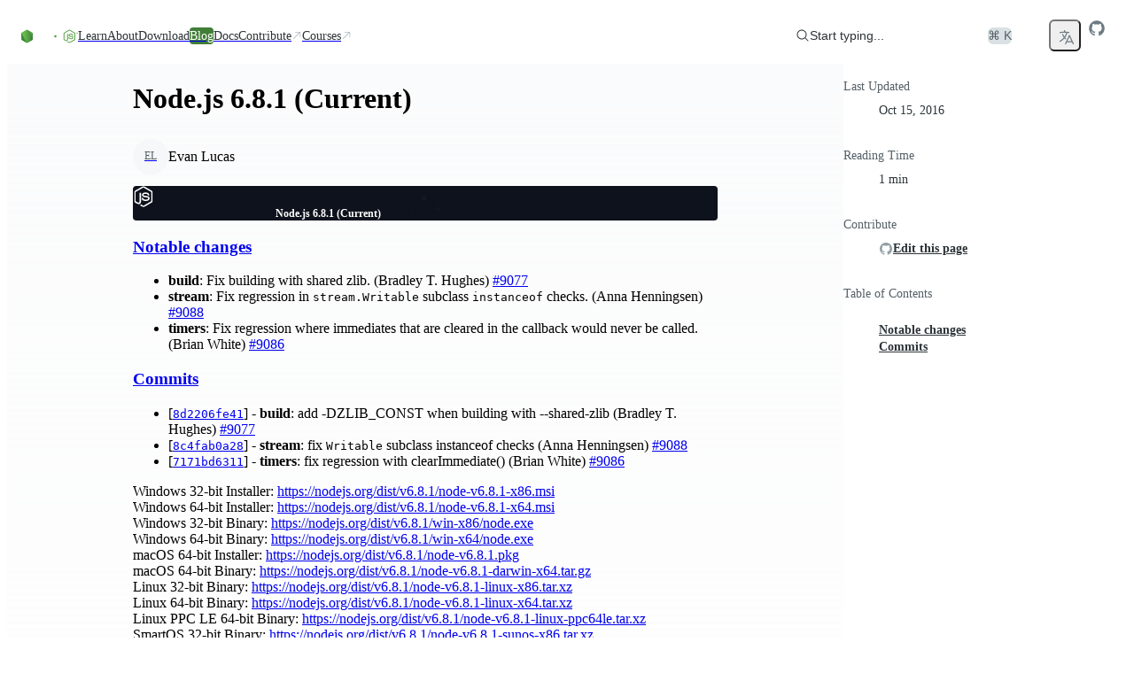

--- FILE ---
content_type: text/html; charset=utf-8
request_url: https://nodejs.org/en/blog/release/v6.8.1
body_size: 39207
content:
<!DOCTYPE html><html class="ibm_plex_mono_fa1c4097-module__3uH8Nq__variable open_sans_7e595750-module__pAAqPq__variable" dir="ltr" lang="en-GB"><head><meta charSet="utf-8"/><meta name="viewport" content="width=device-width, initial-scale=1, maximum-scale=2"/><link rel="preload" href="/_next/static/media/ibm_plex_mono-s.p.a446482f.woff2" as="font" crossorigin="" type="font/woff2"/><link rel="preload" href="/_next/static/media/open_sans-s.p.3054f704.woff2" as="font" crossorigin="" type="font/woff2"/><link rel="stylesheet" href="/_next/static/chunks/8ff4e1d41696f7c0.css?dpl=dpl_3Qrf91KTcpi9abu1gBYUL3BbXXVD" data-precedence="next"/><link rel="stylesheet" href="/_next/static/chunks/374ee9202d7708fd.css?dpl=dpl_3Qrf91KTcpi9abu1gBYUL3BbXXVD" data-precedence="next"/><link rel="stylesheet" href="/_next/static/chunks/e31213431dfae1a7.css?dpl=dpl_3Qrf91KTcpi9abu1gBYUL3BbXXVD" data-precedence="next"/><link rel="stylesheet" href="/_next/static/chunks/4762c028559ca841.css?dpl=dpl_3Qrf91KTcpi9abu1gBYUL3BbXXVD" data-precedence="next"/><link rel="stylesheet" href="/_next/static/chunks/b905fb38b53a9a6f.css?dpl=dpl_3Qrf91KTcpi9abu1gBYUL3BbXXVD" data-precedence="next"/><link rel="preload" as="script" fetchPriority="low" href="/_next/static/chunks/8e52d09c82cd16e3.js?dpl=dpl_3Qrf91KTcpi9abu1gBYUL3BbXXVD"/><script src="/_next/static/chunks/b70cc20a13a8b58b.js?dpl=dpl_3Qrf91KTcpi9abu1gBYUL3BbXXVD" async=""></script><script src="/_next/static/chunks/4490426df8436387.js?dpl=dpl_3Qrf91KTcpi9abu1gBYUL3BbXXVD" async=""></script><script src="/_next/static/chunks/899fa2cc258d8d92.js?dpl=dpl_3Qrf91KTcpi9abu1gBYUL3BbXXVD" async=""></script><script src="/_next/static/chunks/21b5f23409b7388e.js?dpl=dpl_3Qrf91KTcpi9abu1gBYUL3BbXXVD" async=""></script><script src="/_next/static/chunks/turbopack-6bfa804b414f057b.js?dpl=dpl_3Qrf91KTcpi9abu1gBYUL3BbXXVD" async=""></script><script src="/_next/static/chunks/3ae8fc5abc64a622.js?dpl=dpl_3Qrf91KTcpi9abu1gBYUL3BbXXVD" async=""></script><script src="/_next/static/chunks/678b52b2269e73f0.js?dpl=dpl_3Qrf91KTcpi9abu1gBYUL3BbXXVD" async=""></script><script src="/_next/static/chunks/eb75edf92d982870.js?dpl=dpl_3Qrf91KTcpi9abu1gBYUL3BbXXVD" async=""></script><script src="/_next/static/chunks/bdb37362cc9b2c2e.js?dpl=dpl_3Qrf91KTcpi9abu1gBYUL3BbXXVD" async=""></script><script src="/_next/static/chunks/4fb794354ecd307f.js?dpl=dpl_3Qrf91KTcpi9abu1gBYUL3BbXXVD" async=""></script><script src="/_next/static/chunks/0ebb092fe765240e.js?dpl=dpl_3Qrf91KTcpi9abu1gBYUL3BbXXVD" async=""></script><script src="/_next/static/chunks/a93c16b4c886a4f8.js?dpl=dpl_3Qrf91KTcpi9abu1gBYUL3BbXXVD" async=""></script><script src="/_next/static/chunks/aee35203b9819445.js?dpl=dpl_3Qrf91KTcpi9abu1gBYUL3BbXXVD" async=""></script><script src="/_next/static/chunks/45412bc22cb3e0f9.js?dpl=dpl_3Qrf91KTcpi9abu1gBYUL3BbXXVD" async=""></script><script src="/_next/static/chunks/db37a1449a2900c4.js?dpl=dpl_3Qrf91KTcpi9abu1gBYUL3BbXXVD" async=""></script><script src="/_next/static/chunks/15252d771a46147e.js?dpl=dpl_3Qrf91KTcpi9abu1gBYUL3BbXXVD" async=""></script><script src="/_next/static/chunks/669065f97384d5cd.js?dpl=dpl_3Qrf91KTcpi9abu1gBYUL3BbXXVD" async=""></script><script src="/_next/static/chunks/8f493c8b308cb1cc.js?dpl=dpl_3Qrf91KTcpi9abu1gBYUL3BbXXVD" async=""></script><script src="/_next/static/chunks/1d41e9e551001dfa.js?dpl=dpl_3Qrf91KTcpi9abu1gBYUL3BbXXVD" async=""></script><script src="/_next/static/chunks/0a10177b6e86be78.js?dpl=dpl_3Qrf91KTcpi9abu1gBYUL3BbXXVD" async=""></script><meta name="next-size-adjust" content=""/><title>Node.js — Node.js 6.8.1 (Current)</title><meta name="description" content="Node.js® is a free, open-source, cross-platform JavaScript runtime environment that lets developers create servers, web apps, command line tools and scripts."/><meta name="robots" content="index, follow"/><link rel="canonical" href="https://nodejs.org/en/blog/release/v6.8.1"/><link rel="alternate" hrefLang="x-default" href="https://nodejs.org/en/blog/release/v6.8.1"/><link rel="alternate" hrefLang="en" href="https://nodejs.org/en/blog/release/v6.8.1"/><link rel="alternate" hrefLang="es" href="https://nodejs.org/es/blog/release/v6.8.1"/><link rel="alternate" hrefLang="fr" href="https://nodejs.org/fr/blog/release/v6.8.1"/><link rel="alternate" hrefLang="id" href="https://nodejs.org/id/blog/release/v6.8.1"/><link rel="alternate" hrefLang="ja" href="https://nodejs.org/ja/blog/release/v6.8.1"/><link rel="alternate" hrefLang="ko" href="https://nodejs.org/ko/blog/release/v6.8.1"/><link rel="alternate" hrefLang="pt-br" href="https://nodejs.org/pt-br/blog/release/v6.8.1"/><link rel="alternate" hrefLang="pt" href="https://nodejs.org/pt/blog/release/v6.8.1"/><link rel="alternate" hrefLang="ro" href="https://nodejs.org/ro/blog/release/v6.8.1"/><link rel="alternate" hrefLang="tr" href="https://nodejs.org/tr/blog/release/v6.8.1"/><link rel="alternate" hrefLang="uk" href="https://nodejs.org/uk/blog/release/v6.8.1"/><link rel="alternate" hrefLang="zh-cn" href="https://nodejs.org/zh-cn/blog/release/v6.8.1"/><link rel="alternate" hrefLang="zh-tw" href="https://nodejs.org/zh-tw/blog/release/v6.8.1"/><link rel="alternate" type="application/rss+xml" href="https://nodejs.org/en/feed/releases.xml"/><meta property="og:title" content="Node.js — Node.js 6.8.1 (Current)"/><meta property="og:description" content="Node.js® is a free, open-source, cross-platform JavaScript runtime environment that lets developers create servers, web apps, command line tools and scripts."/><meta property="og:image" content="https://nodejs.org/en/next-data/og/release/Node.js%20%E2%80%94%20Node.js%206.8.1%20(Current)"/><meta name="twitter:card" content="summary"/><meta name="twitter:creator" content="@nodejs"/><meta name="twitter:title" content="Node.js — Node.js 6.8.1 (Current)"/><meta name="twitter:description" content="Node.js® is a free, open-source, cross-platform JavaScript runtime environment that lets developers create servers, web apps, command line tools and scripts."/><meta name="twitter:image" content="https://nodejs.org/static/images/logo-hexagon-card.png"/><meta name="twitter:image:alt" content="The Node.js Hexagon Logo"/><link rel="icon" href="/static/images/favicons/favicon.png"/><script src="/_next/static/chunks/a6dad97d9634a72d.js?dpl=dpl_3Qrf91KTcpi9abu1gBYUL3BbXXVD" noModule=""></script></head><body><div hidden=""><!--$--><!--/$--></div><script>((a,b,c,d,e,f,g,h)=>{let i=document.documentElement,j=["light","dark"];function k(b){var c;(Array.isArray(a)?a:[a]).forEach(a=>{let c="class"===a,d=c&&f?e.map(a=>f[a]||a):e;c?(i.classList.remove(...d),i.classList.add(f&&f[b]?f[b]:b)):i.setAttribute(a,b)}),c=b,h&&j.includes(c)&&(i.style.colorScheme=c)}if(d)k(d);else try{let a=localStorage.getItem(b)||c,d=g&&"system"===a?window.matchMedia("(prefers-color-scheme: dark)").matches?"dark":"light":a;k(d)}catch(a){}})("data-theme","theme","system",null,["light","dark"],null,true,true)</script><div class="layouts-module__mzYk8q__baseLayout"><div><a href="#main" class="index-module__BEYdoq__skipToContent">Skip to content</a><nav class="index-module__MxFfiW__container"><div class="index-module__MxFfiW__nodeIconAndMobileItemsToggler"><a class="index-module__MxFfiW__nodeIconWrapper" aria-label="Home" href="/en"><svg width="267" height="80" viewBox="0 0 267 80" fill="none" xmlns="http://www.w3.org/2000/svg" class="fill-[#333333] dark:fill-white index-module__oMcDnW__nodejsLogo" aria-label="Node.js logo"><mask id="a" maskUnits="userSpaceOnUse" x="0" y="0" width="267" height="80" style="mask-type:luminance"><path d="M267 0H0v79.378h267z" fill="#fff"></path></mask><g mask="url(#a)"><path d="M234.983 78.755a4 4 0 0 1-1.933-.51l-6.121-3.658c-.921-.51-.46-.695-.184-.787 1.242-.417 1.472-.51 2.761-1.25.138-.093.322-.047.46.046l4.694 2.825c.184.092.414.092.552 0l18.363-10.698c.183-.092.277-.277.277-.509V42.867c0-.232-.094-.417-.277-.51l-18.363-10.65c-.184-.093-.414-.093-.552 0l-18.362 10.65c-.184.093-.276.324-.276.51v21.347c0 .186.092.417.276.51l5.016 2.917c2.715 1.39 4.418-.232 4.418-1.852v-21.07c0-.278.23-.556.553-.556h2.347c.276 0 .552.232.552.556v21.07c0 3.658-1.979 5.788-5.431 5.788-1.058 0-1.886 0-4.234-1.157l-4.832-2.779a3.91 3.91 0 0 1-1.933-3.38V42.912c0-1.39.737-2.686 1.933-3.38l18.363-10.697c1.15-.649 2.715-.649 3.865 0l18.363 10.696a3.91 3.91 0 0 1 1.932 3.381V64.26c0 1.39-.736 2.686-1.932 3.381l-18.363 10.697c-.552.232-1.242.417-1.932.417" fill="#5FA04E"></path><path d="M240.69 64.075c-8.055 0-9.712-3.705-9.712-6.854 0-.277.23-.555.552-.555h2.393c.277 0 .507.185.507.463.368 2.454 1.426 3.658 6.305 3.658 3.866 0 5.523-.88 5.523-2.963 0-1.204-.462-2.084-6.49-2.686-5.016-.51-8.146-1.621-8.146-5.65 0-3.75 3.13-5.974 8.376-5.974 5.892 0 8.791 2.038 9.159 6.484a.76.76 0 0 1-.137.416c-.094.093-.231.186-.371.186h-2.439a.54.54 0 0 1-.505-.417c-.553-2.547-1.98-3.38-5.753-3.38-4.234 0-4.74 1.481-4.74 2.593 0 1.342.598 1.76 6.305 2.5 5.66.741 8.33 1.806 8.33 5.788 0 4.076-3.36 6.391-9.157 6.391m26.51-22.413c0 1.945-1.612 3.566-3.546 3.566a3.556 3.556 0 0 1-3.543-3.566 3.556 3.556 0 0 1 3.543-3.565c1.888 0 3.546 1.574 3.546 3.565m-6.536 0c0 1.667 1.335 3.01 2.944 3.01 1.658 0 2.993-1.39 2.993-3.01 0-1.667-1.335-2.963-2.993-2.963a2.975 2.975 0 0 0-2.944 2.963m1.657-1.991h1.381c.46 0 1.381 0 1.381 1.065 0 .74-.462.88-.739.973.554.046.599.416.645.926.046.324.094.88.185 1.065h-.83c0-.186-.137-1.204-.137-1.25-.045-.232-.137-.325-.413-.325h-.691v1.62h-.782zm.736 1.76h.597c.508 0 .599-.37.599-.556 0-.556-.368-.556-.599-.556h-.642v1.112z" fill="#5FA04E"></path><path fill-rule="evenodd" clip-rule="evenodd" d="M43.674 41.954c0-.834-.46-1.62-1.197-2.038L23.01 28.572c-.322-.185-.69-.278-1.058-.324h-.184c-.368 0-.736.139-1.059.324l-19.512 11.3A2.38 2.38 0 0 0 0 41.953l.046 30.378c0 .416.23.833.598 1.018.368.232.829.232 1.15 0l11.598-6.668a2.36 2.36 0 0 0 1.197-2.037V50.428c0-.833.46-1.62 1.196-2.037l4.924-2.871a2.2 2.2 0 0 1 1.197-.325c.414 0 .828.093 1.15.325l4.925 2.87a2.36 2.36 0 0 1 1.196 2.038v14.217c0 .833.46 1.62 1.197 2.037l11.505 6.668c.368.232.828.232 1.197 0 .368-.185.598-.602.598-1.018zM137.465.139c-.369-.185-.829-.185-1.151 0-.368.231-.598.602-.598 1.019v30.1a.89.89 0 0 1-.415.74.88.88 0 0 1-.828 0l-4.878-2.825a2.36 2.36 0 0 0-2.347 0L107.735 40.52a2.36 2.36 0 0 0-1.196 2.037V65.2c0 .834.46 1.621 1.196 2.038l19.513 11.345a2.36 2.36 0 0 0 2.347 0l19.513-11.345a2.36 2.36 0 0 0 1.196-2.038V8.752c0-.88-.46-1.667-1.196-2.084zm-1.795 57.606c0 .232-.092.417-.276.51l-6.674 3.89a.68.68 0 0 1-.598 0l-6.673-3.89c-.184-.093-.276-.325-.276-.51v-7.78c0-.231.092-.416.276-.509l6.673-3.89a.68.68 0 0 1 .598 0l6.674 3.89c.184.093.276.324.276.51zm66.728-7.965c.737-.417 1.151-1.204 1.151-2.038v-5.51c0-.834-.46-1.62-1.151-2.037l-19.375-11.3a2.36 2.36 0 0 0-2.347 0l-19.512 11.346a2.36 2.36 0 0 0-1.197 2.037v22.645c0 .833.46 1.62 1.197 2.037l19.374 11.114c.737.416 1.611.416 2.301 0l11.736-6.576c.368-.185.598-.602.598-1.019s-.23-.833-.598-1.018L174.97 58.115c-.368-.231-.598-.602-.598-1.018v-7.085c0-.417.23-.834.598-1.02l6.121-3.518a1.12 1.12 0 0 1 1.196 0l6.121 3.519c.368.231.598.602.598 1.019v5.557c0 .416.23.833.599 1.018.368.232.828.232 1.196 0z"></path><path fill-rule="evenodd" clip-rule="evenodd" d="M181.551 48.716a.42.42 0 0 1 .461 0l3.727 2.176c.138.092.23.231.23.417v4.352a.49.49 0 0 1-.23.417l-3.727 2.177a.42.42 0 0 1-.461 0l-3.727-2.177a.49.49 0 0 1-.23-.417V51.31c0-.185.092-.325.23-.417z" fill="#5FA04E"></path><g transform="translate(53.428, 28.628)"><g opacity="1"><path fill="url(#b)" d="M22.873.417a2.36 2.36 0 0 0-2.348 0L1.151 11.669C.414 12.086 0 12.873 0 13.707v22.551c0 .834.46 1.621 1.15 2.038l19.375 11.253a2.36 2.36 0 0 0 2.348 0l19.374-11.253c.737-.417 1.15-1.204 1.15-2.038V13.707c0-.834-.46-1.62-1.15-2.038z"></path><path fill="url(#c)" clip-path="url(#d)" d="m21.699-1.047 21.506 12.995L21.7 51.073.153 38.055z"></path><path fill="url(#e)" clip-path="url(#d)" d="M21.699-1.047.153 11.948l21.546 39.125 21.506-13.018z"></path></g></g></g><defs><linearGradient id="b" x1="30.33" y1="8.56" x2="14.9" y2="44.7" gradientUnits="userSpaceOnUse"><stop stop-color="#3F8B3D"></stop><stop offset="0.64" stop-color="#3F873F"></stop><stop offset="0.93" stop-color="#3DA92E"></stop><stop offset="1" stop-color="#3DAE2B"></stop></linearGradient><linearGradient id="c" x1="18.8" y1="26.8" x2="68" y2="0.4" gradientUnits="userSpaceOnUse"><stop offset="0.14" stop-color="#3F873F"></stop><stop offset="0.4" stop-color="#52A044"></stop><stop offset="0.71" stop-color="#64B749"></stop><stop offset="0.91" stop-color="#6ABF4B"></stop></linearGradient><linearGradient id="e" x1="0.25" y1="24.5" x2="44" y2="24.5" gradientUnits="userSpaceOnUse"><stop offset="0.09" stop-color="#6ABF4B"></stop><stop offset="0.29" stop-color="#64B749"></stop><stop offset="0.6" stop-color="#52A044"></stop><stop offset="0.86" stop-color="#3F873F"></stop></linearGradient><clipPath id="d"><path d="M22.873.417a2.36 2.36 0 0 0-2.348 0L1.151 11.669C.414 12.086 0 12.873 0 13.707v22.551c0 .834.46 1.621 1.15 2.038l19.375 11.253a2.36 2.36 0 0 0 2.348 0l19.374-11.253c.737-.417 1.15-1.204 1.15-2.038V13.707c0-.834-.46-1.62-1.15-2.038z"></path></clipPath></defs></svg></a><label class="index-module__MxFfiW__sidebarItemTogglerLabel" for="sidebarItemToggler" role="button" aria-label="Toggle navigation menu"><svg xmlns="http://www.w3.org/2000/svg" viewBox="0 0 24 24" fill="currentColor" aria-hidden="true" data-slot="icon" class="index-module__MxFfiW__navInteractionIcon"><path fill-rule="evenodd" d="M3 6.75A.75.75 0 0 1 3.75 6h16.5a.75.75 0 0 1 0 1.5H3.75A.75.75 0 0 1 3 6.75ZM3 12a.75.75 0 0 1 .75-.75h16.5a.75.75 0 0 1 0 1.5H3.75A.75.75 0 0 1 3 12Zm0 5.25a.75.75 0 0 1 .75-.75h16.5a.75.75 0 0 1 0 1.5H3.75a.75.75 0 0 1-.75-.75Z" clip-rule="evenodd"></path></svg></label></div><input class="peer index-module__MxFfiW__sidebarItemToggler" id="sidebarItemToggler" type="checkbox" aria-label="Toggle navigation menu" tabindex="-1"/><div class="index-module__MxFfiW__main hidden peer-checked:flex"><div class="index-module__MxFfiW__navItems"><a class="index-module__Caicaq__navItem index-module__Caicaq__nav" href="/en/learn"><span class="index-module__Caicaq__label">Learn</span></a><a class="index-module__Caicaq__navItem index-module__Caicaq__nav" href="/en/about"><span class="index-module__Caicaq__label">About</span></a><a class="index-module__Caicaq__navItem index-module__Caicaq__nav" href="/en/download"><span class="index-module__Caicaq__label">Download</span></a><a class="index-module__Caicaq__navItem index-module__Caicaq__nav index-module__Caicaq__active" href="/en/blog"><span class="index-module__Caicaq__label">Blog</span></a><a href="https://nodejs.org/docs/latest/api/" class="index-module__Caicaq__navItem index-module__Caicaq__nav"><span class="index-module__Caicaq__label">Docs</span></a><a href="https://github.com/nodejs/node/blob/main/CONTRIBUTING.md" class="index-module__Caicaq__navItem index-module__Caicaq__nav" target="_blank"><span class="index-module__Caicaq__label">Contribute</span><svg xmlns="http://www.w3.org/2000/svg" viewBox="0 0 24 24" fill="currentColor" aria-hidden="true" data-slot="icon" class="index-module__Caicaq__icon"><path fill-rule="evenodd" d="M8.25 3.75H19.5a.75.75 0 0 1 .75.75v11.25a.75.75 0 0 1-1.5 0V6.31L5.03 20.03a.75.75 0 0 1-1.06-1.06L17.69 5.25H8.25a.75.75 0 0 1 0-1.5Z" clip-rule="evenodd"></path></svg></a><a href="https://training.linuxfoundation.org/openjs/" class="index-module__Caicaq__navItem index-module__Caicaq__nav" target="_blank"><span class="index-module__Caicaq__label">Courses</span><svg xmlns="http://www.w3.org/2000/svg" viewBox="0 0 24 24" fill="currentColor" aria-hidden="true" data-slot="icon" class="index-module__Caicaq__icon"><path fill-rule="evenodd" d="M8.25 3.75H19.5a.75.75 0 0 1 .75.75v11.25a.75.75 0 0 1-1.5 0V6.31L5.03 20.03a.75.75 0 0 1-1.06-1.06L17.69 5.25H8.25a.75.75 0 0 1 0-1.5Z" clip-rule="evenodd"></path></svg></a></div><div class="index-module__MxFfiW__actionsWrapper"><div class="index-module__SzNZfW__searchboxContainer"><button type="button" class="index-module__SzNZfW__searchButton"><div class="index-module__SzNZfW__searchButtonContent"><svg xmlns="http://www.w3.org/2000/svg" viewBox="0 0 24 24" fill="currentColor" aria-hidden="true" data-slot="icon"><path fill-rule="evenodd" d="M10.5 3.75a6.75 6.75 0 1 0 0 13.5 6.75 6.75 0 0 0 0-13.5ZM2.25 10.5a8.25 8.25 0 1 1 14.59 5.28l4.69 4.69a.75.75 0 1 1-1.06 1.06l-4.69-4.69A8.25 8.25 0 0 1 2.25 10.5Z" clip-rule="evenodd"></path></svg>Start typing...</div><span class="index-module__SzNZfW__searchButtonShortcut">⌘ K</span></button></div><!--$!--><template data-dgst="BAILOUT_TO_CLIENT_SIDE_RENDERING"></template><span tabindex="-1" aria-hidden="true" class="index-module__OunnkW__skeleton index-module__MxFfiW__themeToggleSkeleton" data-inline-skeleton="true"></span><!--/$--><button class="index-module__57dyCG__languageDropdown" aria-label="Choose Language" type="button" id="radix-_R_1rqlubsnpivb_" aria-haspopup="menu" aria-expanded="false" data-state="closed"><svg xmlns="http://www.w3.org/2000/svg" fill="none" viewBox="0 0 24 24" stroke-width="1.5" stroke="currentColor" aria-hidden="true" data-slot="icon" height="20"><path stroke-linecap="round" stroke-linejoin="round" d="m10.5 21 5.25-11.25L21 21m-9-3h7.5M3 5.621a48.474 48.474 0 0 1 6-.371m0 0c1.12 0 2.233.038 3.334.114M9 5.25V3m3.334 2.364C11.176 10.658 7.69 15.08 3 17.502m9.334-12.138c.896.061 1.785.147 2.666.257m-4.589 8.495a18.023 18.023 0 0 1-3.827-5.802"></path></svg></button><a href="https://github.com/nodejs/node" aria-label="Node.js Github" class="index-module__MxFfiW__ghIconWrapper"><svg width="20" height="20" viewBox="0 0 20 20" xmlns="http://www.w3.org/2000/svg" fill="currentColor"><path d="M10 1.25C5.16562 1.25 1.25 5.16562 1.25 10C1.25 13.8719 3.75469 17.1422 7.23281 18.3016C7.67031 18.3781 7.83437 18.1156 7.83437 17.8859C7.83437 17.6781 7.82344 16.9891 7.82344 16.2563C5.625 16.6609 5.05625 15.7203 4.88125 15.2281C4.78281 14.9766 4.35625 14.2 3.98438 13.9922C3.67812 13.8281 3.24063 13.4234 3.97344 13.4125C4.6625 13.4016 5.15469 14.0469 5.31875 14.3094C6.10625 15.6328 7.36406 15.2609 7.86719 15.0312C7.94375 14.4625 8.17344 14.0797 8.425 13.8609C6.47813 13.6422 4.44375 12.8875 4.44375 9.54062C4.44375 8.58906 4.78281 7.80156 5.34062 7.18906C5.25313 6.97031 4.94687 6.07344 5.42812 4.87031C5.42812 4.87031 6.16094 4.64063 7.83437 5.76719C8.53438 5.57031 9.27813 5.47187 10.0219 5.47187C10.7656 5.47187 11.5094 5.57031 12.2094 5.76719C13.8828 4.62969 14.6156 4.87031 14.6156 4.87031C15.0969 6.07344 14.7906 6.97031 14.7031 7.18906C15.2609 7.80156 15.6 8.57812 15.6 9.54062C15.6 12.8984 13.5547 13.6422 11.6078 13.8609C11.925 14.1344 12.1984 14.6594 12.1984 15.4797C12.1984 16.65 12.1875 17.5906 12.1875 17.8859C12.1875 18.1156 12.3516 18.3891 12.7891 18.3016C14.5261 17.7152 16.0355 16.5988 17.1048 15.1096C18.1741 13.6204 18.7495 11.8333 18.75 10C18.75 5.16562 14.8344 1.25 10 1.25Z"></path></svg></a></div></div></nav></div><div class="layouts-module__mzYk8q__contentLayout"><div class="layouts-module__mzYk8q__postLayout"><main id="main" tabindex="-1"><h1>Node.js 6.8.1 (Current)</h1><section><div class="index-module__HVKKqG__avatarGroup index-module__HVKKqG__medium"><span class="index-module__L07hAW__avatar index-module__L07hAW__medium cursor-pointer" data-state="closed"><a href="https://github.com/evanlucas" target="_blank" class="index-module__L07hAW__wrapper"><span class="index-module__L07hAW__item index-module__L07hAW__medium">EL</span></a></span></div><p>Evan Lucas</p></section><div class="index-module__kydjKG__root index-module__kydjKG__release"><div class="index-module__kydjKG__container" aria-hidden="true"><svg viewBox="0 0 1216 726" fill="none" xmlns="http://www.w3.org/2000/svg" aria-hidden="true" class="index-module__kydjKG__hexagon"><mask id="mask0_91_8" style="mask-type:alpha" maskUnits="userSpaceOnUse" width="1216" height="726" x="0" y="0"><rect width="1216" height="725.8" fill="url(#paint0_radial_91_8)"></rect></mask><g mask="url(#mask0_91_8)"><path d="M717.133 231.367L759.799 206.733L802.465 231.367V280.633L759.799 305.267L717.133 280.633V231.367Z" stroke="rgba(255, 255, 255, 1.0)" stroke-width="1.0"></path><path d="M760.432 306.367L803.099 281.733L845.765 306.367V355.633L803.099 380.267L760.432 355.633V306.367Z" stroke="rgba(255, 255, 255, 1.0)" stroke-width="1.0"></path><path d="M803.732 231.367L846.398 206.733L889.065 231.367V280.633L846.398 305.267L803.732 280.633V231.367Z" stroke="rgba(255, 255, 255, 1.0)" stroke-width="1.0"></path><path d="M847.032 306.367L889.698 281.733L932.365 306.367V355.633L889.698 380.267L847.032 355.633V306.367Z" stroke="rgba(255, 255, 255, 1.0)" stroke-width="1.0"></path><path d="M890.332 381.367L932.998 356.733L975.664 381.367V430.633L932.998 455.267L890.332 430.633V381.367Z" stroke="rgba(255, 255, 255, 1.0)" stroke-width="1.0"></path><path d="M933.632 306.367L976.298 281.733L1018.96 306.367V355.633L976.298 380.267L933.632 355.633V306.367Z" stroke="rgba(255, 255, 255, 1.0)" stroke-width="1.0"></path><path d="M587.233 306.367L629.899 281.733L672.566 306.367V355.633L629.899 380.267L587.233 355.633V306.367Z" stroke="rgba(255, 255, 255, 1.0)" stroke-width="1.0"></path><path d="M630.533 381.367L673.199 356.733L715.865 381.367V430.633L673.199 455.267L630.533 430.633V381.367Z" stroke="rgba(255, 255, 255, 1.0)" stroke-width="1.0"></path><path d="M673.833 306.367L716.499 281.733L759.165 306.367V355.633L716.499 380.267L673.833 355.633V306.367Z" stroke="rgba(255, 255, 255, 1.0)" stroke-width="1.0"></path><path d="M717.133 381.367L759.799 356.733L802.465 381.367V430.633L759.799 455.267L717.133 430.633V381.367Z" stroke="rgba(255, 255, 255, 1.0)" stroke-width="1.0"></path><path d="M760.432 456.367L803.099 431.733L845.765 456.367V505.633L803.099 530.267L760.432 505.633V456.367Z" stroke="rgba(255, 255, 255, 1.0)" stroke-width="1.0"></path><path d="M803.732 381.367L846.398 356.733L889.065 381.367V430.633L846.398 455.267L803.732 430.633V381.367Z" stroke="rgba(255, 255, 255, 1.0)" stroke-width="1.0"></path><path d="M976.931 381.367L1019.6 356.733L1062.26 381.367V430.633L1019.6 455.267L976.931 430.633V381.367Z" stroke="rgba(255, 255, 255, 1.0)" stroke-width="1.0"></path><path d="M1020.23 456.367L1062.9 431.733L1105.56 456.367V505.633L1062.9 530.267L1020.23 505.633V456.367Z" stroke="rgba(255, 255, 255, 1.0)" stroke-width="1.0"></path><path d="M1063.53 381.367L1106.2 356.733L1148.86 381.367V430.633L1106.2 455.267L1063.53 430.633V381.367Z" stroke="rgba(255, 255, 255, 1.0)" stroke-width="1.0"></path><path d="M1106.83 456.367L1149.5 431.733L1192.16 456.367V505.633L1149.5 530.267L1106.83 505.633V456.367Z" stroke="rgba(255, 255, 255, 1.0)" stroke-width="1.0"></path><path d="M1150.13 531.367L1192.8 506.733L1235.46 531.367V580.633L1192.8 605.267L1150.13 580.633V531.367Z" stroke="rgba(255, 255, 255, 1.0)" stroke-width="1.0"></path><path d="M1193.43 456.367L1236.1 431.733L1278.76 456.367V505.633L1236.1 530.267L1193.43 505.633V456.367Z" stroke="rgba(255, 255, 255, 1.0)" stroke-width="1.0"></path><path d="M847.032 456.367L889.698 431.733L932.365 456.367V505.633L889.698 530.267L847.032 505.633V456.367Z" fill="white" fill-opacity="0.25" stroke="rgba(255, 255, 255, 1.0)" stroke-width="1.0"></path><path d="M890.332 531.367L932.998 506.733L975.664 531.367V580.633L932.998 605.267L890.332 580.633V531.367Z" stroke="rgba(255, 255, 255, 1.0)" stroke-width="1.0"></path><path d="M933.632 456.367L976.298 431.733L1018.96 456.367V505.633L976.298 530.267L933.632 505.633V456.367Z" stroke="rgba(255, 255, 255, 1.0)" stroke-width="1.0"></path><path d="M976.931 531.367L1019.6 506.733L1062.26 531.367V580.633L1019.6 605.267L976.931 580.633V531.367Z" stroke="rgba(255, 255, 255, 1.0)" stroke-width="1.0"></path><path d="M1020.23 606.367L1062.9 581.733L1105.56 606.367V655.633L1062.9 680.267L1020.23 655.633V606.367Z" stroke="rgba(255, 255, 255, 1.0)" stroke-width="1.0"></path><path d="M1063.53 531.367L1106.2 506.733L1148.86 531.367V580.633L1106.2 605.267L1063.53 580.633V531.367Z" stroke="rgba(255, 255, 255, 1.0)" stroke-width="1.0"></path><path d="M976.931 81.3666L1019.6 56.7332L1062.26 81.3666V130.633L1019.6 155.267L976.931 130.633V81.3666Z" stroke="rgba(255, 255, 255, 1.0)" stroke-width="1.0"></path><path d="M1020.23 156.367L1062.9 131.733L1105.56 156.367V205.633L1062.9 230.267L1020.23 205.633V156.367Z" stroke="rgba(255, 255, 255, 1.0)" stroke-width="1.0"></path><path d="M1063.53 81.3666L1106.2 56.7332L1148.86 81.3666V130.633L1106.2 155.267L1063.53 130.633V81.3666Z" stroke="rgba(255, 255, 255, 1.0)" stroke-width="1.0"></path><path d="M1106.83 156.367L1149.5 131.733L1192.16 156.367V205.633L1149.5 230.267L1106.83 205.633V156.367Z" stroke="rgba(255, 255, 255, 1.0)" stroke-width="1.0"></path><path d="M1150.13 231.367L1192.8 206.733L1235.46 231.367V280.633L1192.8 305.267L1150.13 280.633V231.367Z" stroke="rgba(255, 255, 255, 1.0)" stroke-width="1.0"></path><path d="M1193.43 156.367L1236.1 131.733L1278.76 156.367V205.633L1236.1 230.267L1193.43 205.633V156.367Z" stroke="rgba(255, 255, 255, 1.0)" stroke-width="1.0"></path><path d="M847.032 156.367L889.698 131.733L932.365 156.367V205.633L889.698 230.267L847.032 205.633V156.367Z" stroke="rgba(255, 255, 255, 1.0)" stroke-width="1.0"></path><path d="M890.332 231.367L932.998 206.733L975.664 231.367V280.633L932.998 305.267L890.332 280.633V231.367Z" stroke="rgba(255, 255, 255, 1.0)" stroke-width="1.0"></path><path d="M933.632 156.367L976.298 131.733L1018.96 156.367V205.633L976.298 230.267L933.632 205.633V156.367Z" stroke="rgba(255, 255, 255, 1.0)" stroke-width="1.0"></path><path d="M976.931 231.367L1019.6 206.733L1062.26 231.367V280.633L1019.6 305.267L976.931 280.633V231.367Z" stroke="rgba(255, 255, 255, 1.0)" stroke-width="1.0"></path><path d="M1020.23 306.367L1062.9 281.733L1105.56 306.367V355.633L1062.9 380.267L1020.23 355.633V306.367Z" stroke="rgba(255, 255, 255, 1.0)" stroke-width="1.0"></path><path d="M1063.53 231.367L1106.2 206.733L1148.86 231.367V280.633L1106.2 305.267L1063.53 280.633V231.367Z" stroke="rgba(255, 255, 255, 1.0)" stroke-width="1.0"></path><path d="M1106.83 306.367L1149.5 281.733L1192.16 306.367V355.633L1149.5 380.267L1106.83 355.633V306.367Z" stroke="rgba(255, 255, 255, 1.0)" stroke-width="1.0"></path><path d="M1150.13 381.367L1192.8 356.733L1235.46 381.367V430.633L1192.8 455.267L1150.13 430.633V381.367Z" stroke="rgba(255, 255, 255, 1.0)" stroke-width="1.0"></path><path d="M1193.43 306.367L1236.1 281.733L1278.76 306.367V355.633L1236.1 380.267L1193.43 355.633V306.367Z" stroke="rgba(255, 255, 255, 1.0)" stroke-width="1.0"></path><path d="M240.523 6.36671L283.211 -18.2669L325.899 6.36671V55.6333L283.211 80.2669L240.523 55.6333V6.36671Z" stroke="rgba(255, 255, 255, 1.0)" stroke-width="1.0"></path><path d="M327.167 6.36671L369.855 -18.2669L412.543 6.36671V55.6333L369.855 80.2669L327.167 55.6333V6.36671Z" stroke="rgba(255, 255, 255, 1.0)" stroke-width="1.0"></path><path d="M370.486 81.3667L413.174 56.7331L455.862 81.3667V130.633L413.174 155.267L370.486 130.633V81.3667Z" stroke="rgba(255, 255, 255, 1.0)" stroke-width="1.0"></path><path d="M413.81 6.36671L456.498 -18.2669L499.186 6.36671V55.6333L456.498 80.2669L413.81 55.6333V6.36671Z" stroke="rgba(255, 255, 255, 1.0)" stroke-width="1.0"></path><path d="M67.2365 6.36671L109.925 -18.2669L152.613 6.36671V55.6333L109.925 80.2669L67.2365 55.6333V6.36671Z" stroke="rgba(255, 255, 255, 1.0)" stroke-width="1.0"></path><path d="M110.558 81.3667L153.246 56.7331L195.934 81.3667V130.633L153.246 155.267L110.558 130.633V81.3667Z" stroke="rgba(255, 255, 255, 1.0)" stroke-width="1.0"></path><path d="M153.88 6.36671L196.568 -18.2669L239.256 6.36671V55.6333L196.568 80.2669L153.88 55.6333V6.36671Z" stroke="rgba(255, 255, 255, 1.0)" stroke-width="1.0"></path><path d="M197.201 81.3667L239.889 56.7331L282.577 81.3667V130.633L239.889 155.267L197.201 130.633V81.3667Z" stroke="rgba(255, 255, 255, 1.0)" stroke-width="1.0"></path><path d="M240.523 156.367L283.211 131.733L325.899 156.367V205.633L283.211 230.267L240.523 205.633V156.367Z" stroke="rgba(255, 255, 255, 1.0)" stroke-width="1.0"></path><path d="M283.845 81.3667L326.533 56.7331L369.221 81.3667V130.633L326.533 155.267L283.845 130.633V81.3667Z" stroke="rgba(255, 255, 255, 1.0)" stroke-width="1.0"></path><path d="M457.13 81.3667L499.818 56.7331L542.506 81.3667V130.633L499.818 155.267L457.13 130.633V81.3667Z" stroke="rgba(255, 255, 255, 1.0)" stroke-width="1.0"></path><path d="M500.452 156.367L543.14 131.733L585.828 156.367V205.633L543.14 230.267L500.452 205.633V156.367Z" stroke="rgba(255, 255, 255, 1.0)" stroke-width="1.0"></path><path d="M543.775 81.3667L586.463 56.7331L629.151 81.3667V130.633L586.463 155.267L543.775 130.633V81.3667Z" stroke="rgba(255, 255, 255, 1.0)" stroke-width="1.0"></path><path d="M587.095 156.367L629.783 131.733L672.471 156.367V205.633L629.783 230.267L587.095 205.633V156.367Z" stroke="rgba(255, 255, 255, 1.0)" stroke-width="1.0"></path><path d="M630.416 231.367L673.104 206.733L715.792 231.367V280.633L673.104 305.267L630.416 280.633V231.367Z" stroke="rgba(255, 255, 255, 1.0)" stroke-width="1.0"></path><path d="M673.738 156.367L716.426 131.733L759.114 156.367V205.633L716.426 230.267L673.738 205.633V156.367Z" stroke="rgba(255, 255, 255, 1.0)" stroke-width="1.0"></path><path d="M327.167 156.367L369.855 131.733L412.543 156.367V205.633L369.855 230.267L327.167 205.633V156.367Z" stroke="rgba(255, 255, 255, 1.0)" stroke-width="1.0"></path><path d="M370.486 231.367L413.174 206.733L455.862 231.367V280.633L413.174 305.267L370.486 280.633V231.367Z" stroke="rgba(255, 255, 255, 1.0)" stroke-width="1.0"></path><path d="M413.81 156.367L456.498 131.733L499.186 156.367V205.633L456.498 230.267L413.81 205.633V156.367Z" stroke="rgba(255, 255, 255, 1.0)" stroke-width="1.0"></path><path d="M457.13 231.367L499.818 206.733L542.506 231.367V280.633L499.818 305.267L457.13 280.633V231.367Z" stroke="rgba(255, 255, 255, 1.0)" stroke-width="1.0"></path><path d="M500.452 306.367L543.14 281.733L585.828 306.367V355.633L543.14 380.267L500.452 355.633V306.367Z" stroke="rgba(255, 255, 255, 1.0)" stroke-width="1.0"></path><path d="M543.775 231.367L586.463 206.733L629.151 231.367V280.633L586.463 305.267L543.775 280.633V231.367Z" fill="white" fill-opacity="0.25" stroke="rgba(255, 255, 255, 1.0)" stroke-width="1.0"></path><path d="M500.452 6.36671L543.14 -18.2669L585.828 6.36671V55.6333L543.14 80.2669L500.452 55.6333V6.36671Z" stroke="rgba(255, 255, 255, 1.0)" stroke-width="1.0"></path><path d="M760.383 6.36671L803.071 -18.2669L845.759 6.36671V55.6333L803.071 80.2669L760.383 55.6333V6.36671Z" stroke="rgba(255, 255, 255, 1.0)" stroke-width="1.0"></path><path d="M847.026 6.36671L889.714 -18.2669L932.402 6.36671V55.6333L889.714 80.2669L847.026 55.6333V6.36671Z" stroke="rgba(255, 255, 255, 1.0)" stroke-width="1.0"></path><path d="M890.348 81.3667L933.036 56.7331L975.724 81.3667V130.633L933.036 155.267L890.348 130.633V81.3667Z" fill="white" fill-opacity="0.25" stroke="rgba(255, 255, 255, 1.0)" stroke-width="1.0"></path><path d="M933.667 6.36671L976.355 -18.2669L1019.04 6.36671V55.6333L976.355 80.2669L933.667 55.6333V6.36671Z" stroke="rgba(255, 255, 255, 1.0)" stroke-width="1.0"></path><path d="M587.095 6.36671L629.783 -18.2669L672.471 6.36671V55.6333L629.783 80.2669L587.095 55.6333V6.36671Z" stroke="rgba(255, 255, 255, 1.0)" stroke-width="1.0"></path><path d="M630.416 81.3667L673.104 56.7331L715.792 81.3667V130.633L673.104 155.267L630.416 130.633V81.3667Z" stroke="rgba(255, 255, 255, 1.0)" stroke-width="1.0"></path><path d="M673.738 6.36671L716.426 -18.2669L759.114 6.36671V55.6333L716.426 80.2669L673.738 55.6333V6.36671Z" stroke="rgba(255, 255, 255, 1.0)" stroke-width="1.0"></path><path d="M717.061 81.3667L759.749 56.7331L802.437 81.3667V130.633L759.749 155.267L717.061 130.633V81.3667Z" stroke="rgba(255, 255, 255, 1.0)" stroke-width="1.0"></path><path d="M760.383 156.367L803.071 131.733L845.759 156.367V205.633L803.071 230.267L760.383 205.633V156.367Z" stroke="rgba(255, 255, 255, 1.0)" stroke-width="1.0"></path><path d="M803.702 81.3667L846.39 56.7331L889.078 81.3667V130.633L846.39 155.267L803.702 130.633V81.3667Z" stroke="rgba(255, 255, 255, 1.0)" stroke-width="1.0"></path><path d="M327.233 606.367L369.899 581.733L412.566 606.367V655.633L369.899 680.267L327.233 655.633V606.367Z" stroke="rgba(255, 255, 255, 1.0)" stroke-width="1.0"></path><path d="M370.533 681.367L413.199 656.733L455.865 681.367V730.633L413.199 755.267L370.533 730.633V681.367Z" stroke="rgba(255, 255, 255, 1.0)" stroke-width="1.0"></path><path d="M413.833 606.367L456.499 581.733L499.165 606.367V655.633L456.499 680.267L413.833 655.633V606.367Z" stroke="rgba(255, 255, 255, 1.0)" stroke-width="1.0"></path><path d="M457.133 681.367L499.799 656.733L542.465 681.367V730.633L499.799 755.267L457.133 730.633V681.367Z" stroke="rgba(255, 255, 255, 1.0)" stroke-width="1.0"></path><path d="M543.732 681.367L586.398 656.733L629.065 681.367V730.633L586.398 755.267L543.732 730.633V681.367Z" stroke="rgba(255, 255, 255, 1.0)" stroke-width="1.0"></path><path d="M197.334 681.367L240 656.733L282.666 681.367V730.633L240 755.267L197.334 730.633V681.367Z" stroke="rgba(255, 255, 255, 1.0)" stroke-width="1.0"></path><path d="M283.933 681.367L326.6 656.733L369.266 681.367V730.633L326.6 755.267L283.933 730.633V681.367Z" stroke="rgba(255, 255, 255, 1.0)" stroke-width="1.0"></path><path d="M587.032 456.367L629.698 431.733L672.365 456.367V505.633L629.698 530.267L587.032 505.633V456.367Z" stroke="rgba(255, 255, 255, 1.0)" stroke-width="1.0"></path><path d="M630.332 531.367L672.998 506.733L715.664 531.367V580.633L672.998 605.267L630.332 580.633V531.367Z" stroke="rgba(255, 255, 255, 1.0)" stroke-width="1.0"></path><path d="M673.632 456.367L716.298 431.733L758.964 456.367V505.633L716.298 530.267L673.632 505.633V456.367Z" stroke="rgba(255, 255, 255, 1.0)" stroke-width="1.0"></path><path d="M716.931 531.367L759.598 506.733L802.264 531.367V580.633L759.598 605.267L716.931 580.633V531.367Z" stroke="rgba(255, 255, 255, 1.0)" stroke-width="1.0"></path><path d="M760.231 606.367L802.897 581.733L845.564 606.367V655.633L802.897 680.267L760.231 655.633V606.367Z" stroke="rgba(255, 255, 255, 1.0)" stroke-width="1.0"></path><path d="M803.531 531.367L846.197 506.733L888.864 531.367V580.633L846.197 605.267L803.531 580.633V531.367Z" stroke="rgba(255, 255, 255, 1.0)" stroke-width="1.0"></path><path d="M457.133 531.367L499.799 506.733L542.465 531.367V580.633L499.799 605.267L457.133 580.633V531.367Z" stroke="rgba(255, 255, 255, 1.0)" stroke-width="1.0"></path><path d="M500.432 606.367L543.099 581.733L585.765 606.367V655.633L543.099 680.267L500.432 655.633V606.367Z" stroke="rgba(255, 255, 255, 1.0)" stroke-width="1.0"></path><path d="M543.732 531.367L586.398 506.733L629.065 531.367V580.633L586.398 605.267L543.732 580.633V531.367Z" stroke="rgba(255, 255, 255, 1.0)" stroke-width="1.0"></path><path d="M587.032 606.367L629.698 581.733L672.365 606.367V655.633L629.698 680.267L587.032 655.633V606.367Z" stroke="rgba(255, 255, 255, 1.0)" stroke-width="1.0"></path><path d="M630.332 681.367L672.998 656.733L715.664 681.367V730.633L672.998 755.267L630.332 730.633V681.367Z" stroke="rgba(255, 255, 255, 1.0)" stroke-width="1.0"></path><path d="M673.632 606.367L716.298 581.733L758.964 606.367V655.633L716.298 680.267L673.632 655.633V606.367Z" stroke="rgba(255, 255, 255, 1.0)" stroke-width="1.0"></path><path d="M846.831 606.367L889.497 581.733L932.163 606.367V655.633L889.497 680.267L846.831 655.633V606.367Z" stroke="rgba(255, 255, 255, 1.0)" stroke-width="1.0"></path><path d="M890.131 681.367L932.797 656.733L975.463 681.367V730.633L932.797 755.267L890.131 730.633V681.367Z" stroke="rgba(255, 255, 255, 1.0)" stroke-width="1.0"></path><path d="M933.43 606.367L976.097 581.733L1018.76 606.367V655.633L976.097 680.267L933.43 655.633V606.367Z" stroke="rgba(255, 255, 255, 1.0)" stroke-width="1.0"></path><path d="M976.73 681.367L1019.4 656.733L1062.06 681.367V730.633L1019.4 755.267L976.73 730.633V681.367Z" stroke="rgba(255, 255, 255, 1.0)" stroke-width="1.0"></path><path d="M1063.33 681.367L1106 656.733L1148.66 681.367V730.633L1106 755.267L1063.33 730.633V681.367Z" stroke="rgba(255, 255, 255, 1.0)" stroke-width="1.0"></path><path d="M716.931 681.367L759.598 656.733L802.264 681.367V730.633L759.598 755.267L716.931 730.633V681.367Z" stroke="rgba(255, 255, 255, 1.0)" stroke-width="1.0"></path><path d="M803.531 681.367L846.197 656.733L888.864 681.367V730.633L846.197 755.267L803.531 730.633V681.367Z" stroke="rgba(255, 255, 255, 1.0)" stroke-width="1.0"></path><path d="M-62.7322 381.367L-20.0442 356.733L22.6438 381.367V430.633L-20.0442 455.267L-62.7322 430.633V381.367Z" stroke="rgba(255, 255, 255, 1.0)" stroke-width="1.0"></path><path d="M-19.4139 456.367L23.2741 431.733L65.9621 456.367V505.633L23.2741 530.267L-19.4139 505.633V456.367Z" stroke="rgba(255, 255, 255, 1.0)" stroke-width="1.0"></path><path d="M23.9103 381.367L66.5983 356.733L109.286 381.367V430.633L66.5983 455.267L23.9103 430.633V381.367Z" stroke="rgba(255, 255, 255, 1.0)" stroke-width="1.0"></path><path d="M67.2306 456.367L109.919 431.733L152.607 456.367V505.633L109.919 530.267L67.2306 505.633V456.367Z" stroke="rgba(255, 255, 255, 1.0)" stroke-width="1.0"></path><path d="M110.553 531.367L153.241 506.733L195.929 531.367V580.633L153.241 605.267L110.553 580.633V531.367Z" stroke="rgba(255, 255, 255, 1.0)" stroke-width="1.0"></path><path d="M153.875 456.367L196.563 431.733L239.251 456.367V505.633L196.563 530.267L153.875 505.633V456.367Z" stroke="rgba(255, 255, 255, 1.0)" stroke-width="1.0"></path><path d="M197.195 531.367L239.884 506.733L282.572 531.367V580.633L239.884 605.267L197.195 580.633V531.367Z" stroke="rgba(255, 255, 255, 1.0)" stroke-width="1.0"></path><path d="M240.517 606.367L283.205 581.733L325.893 606.367V655.633L283.205 680.267L240.517 655.633V606.367Z" stroke="rgba(255, 255, 255, 1.0)" stroke-width="1.0"></path><path d="M283.839 531.367L326.527 506.733L369.215 531.367V580.633L326.527 605.267L283.839 580.633V531.367Z" fill="white" fill-opacity="0.25" stroke="rgba(255, 255, 255, 1.0)" stroke-width="1.0"></path><path d="M-62.7322 531.367L-20.0442 506.733L22.6438 531.367V580.633L-20.0442 605.267L-62.7322 580.633V531.367Z" stroke="rgba(255, 255, 255, 1.0)" stroke-width="1.0"></path><path d="M-19.4139 606.367L23.2741 581.733L65.9621 606.367V655.633L23.2741 680.267L-19.4139 655.633V606.367Z" stroke="rgba(255, 255, 255, 1.0)" stroke-width="1.0"></path><path d="M23.9103 531.367L66.5983 506.733L109.286 531.367V580.633L66.5983 605.267L23.9103 580.633V531.367Z" stroke="rgba(255, 255, 255, 1.0)" stroke-width="1.0"></path><path d="M67.2306 606.367L109.919 581.733L152.607 606.367V655.633L109.919 680.267L67.2306 655.633V606.367Z" stroke="rgba(255, 255, 255, 1.0)" stroke-width="1.0"></path><path d="M110.553 681.367L153.241 656.733L195.929 681.367V730.633L153.241 755.267L110.553 730.633V681.367Z" stroke="rgba(255, 255, 255, 1.0)" stroke-width="1.0"></path><path d="M153.875 606.367L196.563 581.733L239.251 606.367V655.633L196.563 680.267L153.875 655.633V606.367Z" stroke="rgba(255, 255, 255, 1.0)" stroke-width="1.0"></path><path d="M67.2306 156.367L109.919 131.733L152.607 156.367V205.633L109.919 230.267L67.2306 205.633V156.367Z" fill="white" fill-opacity="0.25" stroke="rgba(255, 255, 255, 1.0)" stroke-width="1.0"></path><path d="M110.553 231.367L153.241 206.733L195.929 231.367V280.633L153.241 305.267L110.553 280.633V231.367Z" stroke="rgba(255, 255, 255, 1.0)" stroke-width="1.0"></path><path d="M153.875 156.367L196.563 131.733L239.251 156.367V205.633L196.563 230.267L153.875 205.633V156.367Z" stroke="rgba(255, 255, 255, 1.0)" stroke-width="1.0"></path><path d="M197.195 231.367L239.884 206.733L282.572 231.367V280.633L239.884 305.267L197.195 280.633V231.367Z" stroke="rgba(255, 255, 255, 1.0)" stroke-width="1.0"></path><path d="M240.517 306.367L283.205 281.733L325.893 306.367V355.633L283.205 380.267L240.517 355.633V306.367Z" stroke="rgba(255, 255, 255, 1.0)" stroke-width="1.0"></path><path d="M283.839 231.367L326.527 206.733L369.215 231.367V280.633L326.527 305.267L283.839 280.633V231.367Z" stroke="rgba(255, 255, 255, 1.0)" stroke-width="1.0"></path><path d="M-62.7322 231.367L-20.0442 206.733L22.6438 231.367V280.633L-20.0442 305.267L-62.7322 280.633V231.367Z" stroke="rgba(255, 255, 255, 1.0)" stroke-width="1.0"></path><path d="M-19.4139 306.367L23.2741 281.733L65.9621 306.367V355.633L23.2741 380.267L-19.4139 355.633V306.367Z" stroke="rgba(255, 255, 255, 1.0)" stroke-width="1.0"></path><path d="M23.9103 231.367L66.5983 206.733L109.286 231.367V280.633L66.5983 305.267L23.9103 280.633V231.367Z" stroke="rgba(255, 255, 255, 1.0)" stroke-width="1.0"></path><path d="M67.2306 306.367L109.919 281.733L152.607 306.367V355.633L109.919 380.267L67.2306 355.633V306.367Z" stroke="rgba(255, 255, 255, 1.0)" stroke-width="1.0"></path><path d="M110.553 381.367L153.241 356.733L195.929 381.367V430.633L153.241 455.267L110.553 430.633V381.367Z" stroke="rgba(255, 255, 255, 1.0)" stroke-width="1.0"></path><path d="M153.875 306.367L196.563 281.733L239.251 306.367V355.633L196.563 380.267L153.875 355.633V306.367Z" stroke="rgba(255, 255, 255, 1.0)" stroke-width="1.0"></path><path d="M327.161 306.367L369.849 281.733L412.537 306.367V355.633L369.849 380.267L327.161 355.633V306.367Z" stroke="rgba(255, 255, 255, 1.0)" stroke-width="1.0"></path><path d="M370.484 381.367L413.172 356.733L455.86 381.367V430.633L413.172 455.267L370.484 430.633V381.367Z" stroke="rgba(255, 255, 255, 1.0)" stroke-width="1.0"></path><path d="M413.803 306.367L456.491 281.733L499.179 306.367V355.633L456.491 380.267L413.803 355.633V306.367Z" stroke="rgba(255, 255, 255, 1.0)" stroke-width="1.0"></path><path d="M457.126 381.367L499.814 356.733L542.502 381.367V430.633L499.814 455.267L457.126 430.633V381.367Z" stroke="rgba(255, 255, 255, 1.0)" stroke-width="1.0"></path><path d="M500.448 456.367L543.136 431.733L585.824 456.367V505.633L543.136 530.267L500.448 505.633V456.367Z" stroke="rgba(255, 255, 255, 1.0)" stroke-width="1.0"></path><path d="M543.768 381.367L586.456 356.733L629.144 381.367V430.633L586.456 455.267L543.768 430.633V381.367Z" stroke="rgba(255, 255, 255, 1.0)" stroke-width="1.0"></path><path d="M197.195 381.367L239.884 356.733L282.572 381.367V430.633L239.884 455.267L197.195 430.633V381.367Z" stroke="rgba(255, 255, 255, 1.0)" stroke-width="1.0"></path><path d="M240.517 456.367L283.205 431.733L325.893 456.367V505.633L283.205 530.267L240.517 505.633V456.367Z" stroke="rgba(255, 255, 255, 1.0)" stroke-width="1.0"></path><path d="M283.839 381.367L326.527 356.733L369.215 381.367V430.633L326.527 455.267L283.839 430.633V381.367Z" stroke="rgba(255, 255, 255, 1.0)" stroke-width="1.0"></path><path d="M327.161 456.367L369.849 431.733L412.537 456.367V505.633L369.849 530.267L327.161 505.633V456.367Z" stroke="rgba(255, 255, 255, 1.0)" stroke-width="1.0"></path><path d="M370.484 531.367L413.172 506.733L455.86 531.367V580.633L413.172 605.267L370.484 580.633V531.367Z" stroke="rgba(255, 255, 255, 1.0)" stroke-width="1.0"></path><path d="M413.803 456.367L456.491 431.733L499.179 456.367V505.633L456.491 530.267L413.803 505.633V456.367Z" stroke="rgba(255, 255, 255, 1.0)" stroke-width="1.0"></path></g><g mask="url(#mask0_91_8)"><path d="M717.133 231.367L759.799 206.733L802.465 231.367V280.633L759.799 305.267L717.133 280.633V231.367Z" stroke="rgba(0, 0, 0, 1.0)" stroke-width="1.0"></path><path d="M760.432 306.367L803.099 281.733L845.765 306.367V355.633L803.099 380.267L760.432 355.633V306.367Z" stroke="rgba(0, 0, 0, 1.0)" stroke-width="1.0"></path><path d="M803.732 231.367L846.398 206.733L889.065 231.367V280.633L846.398 305.267L803.732 280.633V231.367Z" stroke="rgba(0, 0, 0, 1.0)" stroke-width="1.0"></path><path d="M847.032 306.367L889.698 281.733L932.365 306.367V355.633L889.698 380.267L847.032 355.633V306.367Z" stroke="rgba(0, 0, 0, 1.0)" stroke-width="1.0"></path><path d="M890.332 381.367L932.998 356.733L975.664 381.367V430.633L932.998 455.267L890.332 430.633V381.367Z" stroke="rgba(0, 0, 0, 1.0)" stroke-width="1.0"></path><path d="M933.632 306.367L976.298 281.733L1018.96 306.367V355.633L976.298 380.267L933.632 355.633V306.367Z" stroke="rgba(0, 0, 0, 1.0)" stroke-width="1.0"></path><path d="M587.233 306.367L629.899 281.733L672.566 306.367V355.633L629.899 380.267L587.233 355.633V306.367Z" stroke="rgba(0, 0, 0, 1.0)" stroke-width="1.0"></path><path d="M630.533 381.367L673.199 356.733L715.865 381.367V430.633L673.199 455.267L630.533 430.633V381.367Z" stroke="rgba(0, 0, 0, 1.0)" stroke-width="1.0"></path><path d="M673.833 306.367L716.499 281.733L759.165 306.367V355.633L716.499 380.267L673.833 355.633V306.367Z" stroke="rgba(0, 0, 0, 1.0)" stroke-width="1.0"></path><path d="M717.133 381.367L759.799 356.733L802.465 381.367V430.633L759.799 455.267L717.133 430.633V381.367Z" stroke="rgba(0, 0, 0, 1.0)" stroke-width="1.0"></path><path d="M760.432 456.367L803.099 431.733L845.765 456.367V505.633L803.099 530.267L760.432 505.633V456.367Z" stroke="rgba(0, 0, 0, 1.0)" stroke-width="1.0"></path><path d="M803.732 381.367L846.398 356.733L889.065 381.367V430.633L846.398 455.267L803.732 430.633V381.367Z" stroke="rgba(0, 0, 0, 1.0)" stroke-width="1.0"></path><path d="M976.931 381.367L1019.6 356.733L1062.26 381.367V430.633L1019.6 455.267L976.931 430.633V381.367Z" stroke="rgba(0, 0, 0, 1.0)" stroke-width="1.0"></path><path d="M1020.23 456.367L1062.9 431.733L1105.56 456.367V505.633L1062.9 530.267L1020.23 505.633V456.367Z" stroke="rgba(0, 0, 0, 1.0)" stroke-width="1.0"></path><path d="M1063.53 381.367L1106.2 356.733L1148.86 381.367V430.633L1106.2 455.267L1063.53 430.633V381.367Z" stroke="rgba(0, 0, 0, 1.0)" stroke-width="1.0"></path><path d="M1106.83 456.367L1149.5 431.733L1192.16 456.367V505.633L1149.5 530.267L1106.83 505.633V456.367Z" stroke="rgba(0, 0, 0, 1.0)" stroke-width="1.0"></path><path d="M1150.13 531.367L1192.8 506.733L1235.46 531.367V580.633L1192.8 605.267L1150.13 580.633V531.367Z" stroke="rgba(0, 0, 0, 1.0)" stroke-width="1.0"></path><path d="M1193.43 456.367L1236.1 431.733L1278.76 456.367V505.633L1236.1 530.267L1193.43 505.633V456.367Z" stroke="rgba(0, 0, 0, 1.0)" stroke-width="1.0"></path><path d="M847.032 456.367L889.698 431.733L932.365 456.367V505.633L889.698 530.267L847.032 505.633V456.367Z" fill="white" fill-opacity="0.25" stroke="rgba(0, 0, 0, 1.0)" stroke-width="1.0"></path><path d="M890.332 531.367L932.998 506.733L975.664 531.367V580.633L932.998 605.267L890.332 580.633V531.367Z" stroke="rgba(0, 0, 0, 1.0)" stroke-width="1.0"></path><path d="M933.632 456.367L976.298 431.733L1018.96 456.367V505.633L976.298 530.267L933.632 505.633V456.367Z" stroke="rgba(0, 0, 0, 1.0)" stroke-width="1.0"></path><path d="M976.931 531.367L1019.6 506.733L1062.26 531.367V580.633L1019.6 605.267L976.931 580.633V531.367Z" stroke="rgba(0, 0, 0, 1.0)" stroke-width="1.0"></path><path d="M1020.23 606.367L1062.9 581.733L1105.56 606.367V655.633L1062.9 680.267L1020.23 655.633V606.367Z" stroke="rgba(0, 0, 0, 1.0)" stroke-width="1.0"></path><path d="M1063.53 531.367L1106.2 506.733L1148.86 531.367V580.633L1106.2 605.267L1063.53 580.633V531.367Z" stroke="rgba(0, 0, 0, 1.0)" stroke-width="1.0"></path><path d="M976.931 81.3666L1019.6 56.7332L1062.26 81.3666V130.633L1019.6 155.267L976.931 130.633V81.3666Z" stroke="rgba(0, 0, 0, 1.0)" stroke-width="1.0"></path><path d="M1020.23 156.367L1062.9 131.733L1105.56 156.367V205.633L1062.9 230.267L1020.23 205.633V156.367Z" stroke="rgba(0, 0, 0, 1.0)" stroke-width="1.0"></path><path d="M1063.53 81.3666L1106.2 56.7332L1148.86 81.3666V130.633L1106.2 155.267L1063.53 130.633V81.3666Z" stroke="rgba(0, 0, 0, 1.0)" stroke-width="1.0"></path><path d="M1106.83 156.367L1149.5 131.733L1192.16 156.367V205.633L1149.5 230.267L1106.83 205.633V156.367Z" stroke="rgba(0, 0, 0, 1.0)" stroke-width="1.0"></path><path d="M1150.13 231.367L1192.8 206.733L1235.46 231.367V280.633L1192.8 305.267L1150.13 280.633V231.367Z" stroke="rgba(0, 0, 0, 1.0)" stroke-width="1.0"></path><path d="M1193.43 156.367L1236.1 131.733L1278.76 156.367V205.633L1236.1 230.267L1193.43 205.633V156.367Z" stroke="rgba(0, 0, 0, 1.0)" stroke-width="1.0"></path><path d="M847.032 156.367L889.698 131.733L932.365 156.367V205.633L889.698 230.267L847.032 205.633V156.367Z" stroke="rgba(0, 0, 0, 1.0)" stroke-width="1.0"></path><path d="M890.332 231.367L932.998 206.733L975.664 231.367V280.633L932.998 305.267L890.332 280.633V231.367Z" stroke="rgba(0, 0, 0, 1.0)" stroke-width="1.0"></path><path d="M933.632 156.367L976.298 131.733L1018.96 156.367V205.633L976.298 230.267L933.632 205.633V156.367Z" stroke="rgba(0, 0, 0, 1.0)" stroke-width="1.0"></path><path d="M976.931 231.367L1019.6 206.733L1062.26 231.367V280.633L1019.6 305.267L976.931 280.633V231.367Z" stroke="rgba(0, 0, 0, 1.0)" stroke-width="1.0"></path><path d="M1020.23 306.367L1062.9 281.733L1105.56 306.367V355.633L1062.9 380.267L1020.23 355.633V306.367Z" stroke="rgba(0, 0, 0, 1.0)" stroke-width="1.0"></path><path d="M1063.53 231.367L1106.2 206.733L1148.86 231.367V280.633L1106.2 305.267L1063.53 280.633V231.367Z" stroke="rgba(0, 0, 0, 1.0)" stroke-width="1.0"></path><path d="M1106.83 306.367L1149.5 281.733L1192.16 306.367V355.633L1149.5 380.267L1106.83 355.633V306.367Z" stroke="rgba(0, 0, 0, 1.0)" stroke-width="1.0"></path><path d="M1150.13 381.367L1192.8 356.733L1235.46 381.367V430.633L1192.8 455.267L1150.13 430.633V381.367Z" stroke="rgba(0, 0, 0, 1.0)" stroke-width="1.0"></path><path d="M1193.43 306.367L1236.1 281.733L1278.76 306.367V355.633L1236.1 380.267L1193.43 355.633V306.367Z" stroke="rgba(0, 0, 0, 1.0)" stroke-width="1.0"></path><path d="M240.523 6.36671L283.211 -18.2669L325.899 6.36671V55.6333L283.211 80.2669L240.523 55.6333V6.36671Z" stroke="rgba(0, 0, 0, 1.0)" stroke-width="1.0"></path><path d="M327.167 6.36671L369.855 -18.2669L412.543 6.36671V55.6333L369.855 80.2669L327.167 55.6333V6.36671Z" stroke="rgba(0, 0, 0, 1.0)" stroke-width="1.0"></path><path d="M370.486 81.3667L413.174 56.7331L455.862 81.3667V130.633L413.174 155.267L370.486 130.633V81.3667Z" stroke="rgba(0, 0, 0, 1.0)" stroke-width="1.0"></path><path d="M413.81 6.36671L456.498 -18.2669L499.186 6.36671V55.6333L456.498 80.2669L413.81 55.6333V6.36671Z" stroke="rgba(0, 0, 0, 1.0)" stroke-width="1.0"></path><path d="M67.2365 6.36671L109.925 -18.2669L152.613 6.36671V55.6333L109.925 80.2669L67.2365 55.6333V6.36671Z" stroke="rgba(0, 0, 0, 1.0)" stroke-width="1.0"></path><path d="M110.558 81.3667L153.246 56.7331L195.934 81.3667V130.633L153.246 155.267L110.558 130.633V81.3667Z" stroke="rgba(0, 0, 0, 1.0)" stroke-width="1.0"></path><path d="M153.88 6.36671L196.568 -18.2669L239.256 6.36671V55.6333L196.568 80.2669L153.88 55.6333V6.36671Z" stroke="rgba(0, 0, 0, 1.0)" stroke-width="1.0"></path><path d="M197.201 81.3667L239.889 56.7331L282.577 81.3667V130.633L239.889 155.267L197.201 130.633V81.3667Z" stroke="rgba(0, 0, 0, 1.0)" stroke-width="1.0"></path><path d="M240.523 156.367L283.211 131.733L325.899 156.367V205.633L283.211 230.267L240.523 205.633V156.367Z" stroke="rgba(0, 0, 0, 1.0)" stroke-width="1.0"></path><path d="M283.845 81.3667L326.533 56.7331L369.221 81.3667V130.633L326.533 155.267L283.845 130.633V81.3667Z" stroke="rgba(0, 0, 0, 1.0)" stroke-width="1.0"></path><path d="M457.13 81.3667L499.818 56.7331L542.506 81.3667V130.633L499.818 155.267L457.13 130.633V81.3667Z" stroke="rgba(0, 0, 0, 1.0)" stroke-width="1.0"></path><path d="M500.452 156.367L543.14 131.733L585.828 156.367V205.633L543.14 230.267L500.452 205.633V156.367Z" stroke="rgba(0, 0, 0, 1.0)" stroke-width="1.0"></path><path d="M543.775 81.3667L586.463 56.7331L629.151 81.3667V130.633L586.463 155.267L543.775 130.633V81.3667Z" stroke="rgba(0, 0, 0, 1.0)" stroke-width="1.0"></path><path d="M587.095 156.367L629.783 131.733L672.471 156.367V205.633L629.783 230.267L587.095 205.633V156.367Z" stroke="rgba(0, 0, 0, 1.0)" stroke-width="1.0"></path><path d="M630.416 231.367L673.104 206.733L715.792 231.367V280.633L673.104 305.267L630.416 280.633V231.367Z" stroke="rgba(0, 0, 0, 1.0)" stroke-width="1.0"></path><path d="M673.738 156.367L716.426 131.733L759.114 156.367V205.633L716.426 230.267L673.738 205.633V156.367Z" stroke="rgba(0, 0, 0, 1.0)" stroke-width="1.0"></path><path d="M327.167 156.367L369.855 131.733L412.543 156.367V205.633L369.855 230.267L327.167 205.633V156.367Z" stroke="rgba(0, 0, 0, 1.0)" stroke-width="1.0"></path><path d="M370.486 231.367L413.174 206.733L455.862 231.367V280.633L413.174 305.267L370.486 280.633V231.367Z" stroke="rgba(0, 0, 0, 1.0)" stroke-width="1.0"></path><path d="M413.81 156.367L456.498 131.733L499.186 156.367V205.633L456.498 230.267L413.81 205.633V156.367Z" stroke="rgba(0, 0, 0, 1.0)" stroke-width="1.0"></path><path d="M457.13 231.367L499.818 206.733L542.506 231.367V280.633L499.818 305.267L457.13 280.633V231.367Z" stroke="rgba(0, 0, 0, 1.0)" stroke-width="1.0"></path><path d="M500.452 306.367L543.14 281.733L585.828 306.367V355.633L543.14 380.267L500.452 355.633V306.367Z" stroke="rgba(0, 0, 0, 1.0)" stroke-width="1.0"></path><path d="M543.775 231.367L586.463 206.733L629.151 231.367V280.633L586.463 305.267L543.775 280.633V231.367Z" fill="white" fill-opacity="0.25" stroke="rgba(0, 0, 0, 1.0)" stroke-width="1.0"></path><path d="M500.452 6.36671L543.14 -18.2669L585.828 6.36671V55.6333L543.14 80.2669L500.452 55.6333V6.36671Z" stroke="rgba(0, 0, 0, 1.0)" stroke-width="1.0"></path><path d="M760.383 6.36671L803.071 -18.2669L845.759 6.36671V55.6333L803.071 80.2669L760.383 55.6333V6.36671Z" stroke="rgba(0, 0, 0, 1.0)" stroke-width="1.0"></path><path d="M847.026 6.36671L889.714 -18.2669L932.402 6.36671V55.6333L889.714 80.2669L847.026 55.6333V6.36671Z" stroke="rgba(0, 0, 0, 1.0)" stroke-width="1.0"></path><path d="M890.348 81.3667L933.036 56.7331L975.724 81.3667V130.633L933.036 155.267L890.348 130.633V81.3667Z" fill="white" fill-opacity="0.25" stroke="rgba(0, 0, 0, 1.0)" stroke-width="1.0"></path><path d="M933.667 6.36671L976.355 -18.2669L1019.04 6.36671V55.6333L976.355 80.2669L933.667 55.6333V6.36671Z" stroke="rgba(0, 0, 0, 1.0)" stroke-width="1.0"></path><path d="M587.095 6.36671L629.783 -18.2669L672.471 6.36671V55.6333L629.783 80.2669L587.095 55.6333V6.36671Z" stroke="rgba(0, 0, 0, 1.0)" stroke-width="1.0"></path><path d="M630.416 81.3667L673.104 56.7331L715.792 81.3667V130.633L673.104 155.267L630.416 130.633V81.3667Z" stroke="rgba(0, 0, 0, 1.0)" stroke-width="1.0"></path><path d="M673.738 6.36671L716.426 -18.2669L759.114 6.36671V55.6333L716.426 80.2669L673.738 55.6333V6.36671Z" stroke="rgba(0, 0, 0, 1.0)" stroke-width="1.0"></path><path d="M717.061 81.3667L759.749 56.7331L802.437 81.3667V130.633L759.749 155.267L717.061 130.633V81.3667Z" stroke="rgba(0, 0, 0, 1.0)" stroke-width="1.0"></path><path d="M760.383 156.367L803.071 131.733L845.759 156.367V205.633L803.071 230.267L760.383 205.633V156.367Z" stroke="rgba(0, 0, 0, 1.0)" stroke-width="1.0"></path><path d="M803.702 81.3667L846.39 56.7331L889.078 81.3667V130.633L846.39 155.267L803.702 130.633V81.3667Z" stroke="rgba(0, 0, 0, 1.0)" stroke-width="1.0"></path><path d="M327.233 606.367L369.899 581.733L412.566 606.367V655.633L369.899 680.267L327.233 655.633V606.367Z" stroke="rgba(0, 0, 0, 1.0)" stroke-width="1.0"></path><path d="M370.533 681.367L413.199 656.733L455.865 681.367V730.633L413.199 755.267L370.533 730.633V681.367Z" stroke="rgba(0, 0, 0, 1.0)" stroke-width="1.0"></path><path d="M413.833 606.367L456.499 581.733L499.165 606.367V655.633L456.499 680.267L413.833 655.633V606.367Z" stroke="rgba(0, 0, 0, 1.0)" stroke-width="1.0"></path><path d="M457.133 681.367L499.799 656.733L542.465 681.367V730.633L499.799 755.267L457.133 730.633V681.367Z" stroke="rgba(0, 0, 0, 1.0)" stroke-width="1.0"></path><path d="M543.732 681.367L586.398 656.733L629.065 681.367V730.633L586.398 755.267L543.732 730.633V681.367Z" stroke="rgba(0, 0, 0, 1.0)" stroke-width="1.0"></path><path d="M197.334 681.367L240 656.733L282.666 681.367V730.633L240 755.267L197.334 730.633V681.367Z" stroke="rgba(0, 0, 0, 1.0)" stroke-width="1.0"></path><path d="M283.933 681.367L326.6 656.733L369.266 681.367V730.633L326.6 755.267L283.933 730.633V681.367Z" stroke="rgba(0, 0, 0, 1.0)" stroke-width="1.0"></path><path d="M587.032 456.367L629.698 431.733L672.365 456.367V505.633L629.698 530.267L587.032 505.633V456.367Z" stroke="rgba(0, 0, 0, 1.0)" stroke-width="1.0"></path><path d="M630.332 531.367L672.998 506.733L715.664 531.367V580.633L672.998 605.267L630.332 580.633V531.367Z" stroke="rgba(0, 0, 0, 1.0)" stroke-width="1.0"></path><path d="M673.632 456.367L716.298 431.733L758.964 456.367V505.633L716.298 530.267L673.632 505.633V456.367Z" stroke="rgba(0, 0, 0, 1.0)" stroke-width="1.0"></path><path d="M716.931 531.367L759.598 506.733L802.264 531.367V580.633L759.598 605.267L716.931 580.633V531.367Z" stroke="rgba(0, 0, 0, 1.0)" stroke-width="1.0"></path><path d="M760.231 606.367L802.897 581.733L845.564 606.367V655.633L802.897 680.267L760.231 655.633V606.367Z" stroke="rgba(0, 0, 0, 1.0)" stroke-width="1.0"></path><path d="M803.531 531.367L846.197 506.733L888.864 531.367V580.633L846.197 605.267L803.531 580.633V531.367Z" stroke="rgba(0, 0, 0, 1.0)" stroke-width="1.0"></path><path d="M457.133 531.367L499.799 506.733L542.465 531.367V580.633L499.799 605.267L457.133 580.633V531.367Z" stroke="rgba(0, 0, 0, 1.0)" stroke-width="1.0"></path><path d="M500.432 606.367L543.099 581.733L585.765 606.367V655.633L543.099 680.267L500.432 655.633V606.367Z" stroke="rgba(0, 0, 0, 1.0)" stroke-width="1.0"></path><path d="M543.732 531.367L586.398 506.733L629.065 531.367V580.633L586.398 605.267L543.732 580.633V531.367Z" stroke="rgba(0, 0, 0, 1.0)" stroke-width="1.0"></path><path d="M587.032 606.367L629.698 581.733L672.365 606.367V655.633L629.698 680.267L587.032 655.633V606.367Z" stroke="rgba(0, 0, 0, 1.0)" stroke-width="1.0"></path><path d="M630.332 681.367L672.998 656.733L715.664 681.367V730.633L672.998 755.267L630.332 730.633V681.367Z" stroke="rgba(0, 0, 0, 1.0)" stroke-width="1.0"></path><path d="M673.632 606.367L716.298 581.733L758.964 606.367V655.633L716.298 680.267L673.632 655.633V606.367Z" stroke="rgba(0, 0, 0, 1.0)" stroke-width="1.0"></path><path d="M846.831 606.367L889.497 581.733L932.163 606.367V655.633L889.497 680.267L846.831 655.633V606.367Z" stroke="rgba(0, 0, 0, 1.0)" stroke-width="1.0"></path><path d="M890.131 681.367L932.797 656.733L975.463 681.367V730.633L932.797 755.267L890.131 730.633V681.367Z" stroke="rgba(0, 0, 0, 1.0)" stroke-width="1.0"></path><path d="M933.43 606.367L976.097 581.733L1018.76 606.367V655.633L976.097 680.267L933.43 655.633V606.367Z" stroke="rgba(0, 0, 0, 1.0)" stroke-width="1.0"></path><path d="M976.73 681.367L1019.4 656.733L1062.06 681.367V730.633L1019.4 755.267L976.73 730.633V681.367Z" stroke="rgba(0, 0, 0, 1.0)" stroke-width="1.0"></path><path d="M1063.33 681.367L1106 656.733L1148.66 681.367V730.633L1106 755.267L1063.33 730.633V681.367Z" stroke="rgba(0, 0, 0, 1.0)" stroke-width="1.0"></path><path d="M716.931 681.367L759.598 656.733L802.264 681.367V730.633L759.598 755.267L716.931 730.633V681.367Z" stroke="rgba(0, 0, 0, 1.0)" stroke-width="1.0"></path><path d="M803.531 681.367L846.197 656.733L888.864 681.367V730.633L846.197 755.267L803.531 730.633V681.367Z" stroke="rgba(0, 0, 0, 1.0)" stroke-width="1.0"></path><path d="M-62.7322 381.367L-20.0442 356.733L22.6438 381.367V430.633L-20.0442 455.267L-62.7322 430.633V381.367Z" stroke="rgba(0, 0, 0, 1.0)" stroke-width="1.0"></path><path d="M-19.4139 456.367L23.2741 431.733L65.9621 456.367V505.633L23.2741 530.267L-19.4139 505.633V456.367Z" stroke="rgba(0, 0, 0, 1.0)" stroke-width="1.0"></path><path d="M23.9103 381.367L66.5983 356.733L109.286 381.367V430.633L66.5983 455.267L23.9103 430.633V381.367Z" stroke="rgba(0, 0, 0, 1.0)" stroke-width="1.0"></path><path d="M67.2306 456.367L109.919 431.733L152.607 456.367V505.633L109.919 530.267L67.2306 505.633V456.367Z" stroke="rgba(0, 0, 0, 1.0)" stroke-width="1.0"></path><path d="M110.553 531.367L153.241 506.733L195.929 531.367V580.633L153.241 605.267L110.553 580.633V531.367Z" stroke="rgba(0, 0, 0, 1.0)" stroke-width="1.0"></path><path d="M153.875 456.367L196.563 431.733L239.251 456.367V505.633L196.563 530.267L153.875 505.633V456.367Z" stroke="rgba(0, 0, 0, 1.0)" stroke-width="1.0"></path><path d="M197.195 531.367L239.884 506.733L282.572 531.367V580.633L239.884 605.267L197.195 580.633V531.367Z" stroke="rgba(0, 0, 0, 1.0)" stroke-width="1.0"></path><path d="M240.517 606.367L283.205 581.733L325.893 606.367V655.633L283.205 680.267L240.517 655.633V606.367Z" stroke="rgba(0, 0, 0, 1.0)" stroke-width="1.0"></path><path d="M283.839 531.367L326.527 506.733L369.215 531.367V580.633L326.527 605.267L283.839 580.633V531.367Z" fill="white" fill-opacity="0.25" stroke="rgba(0, 0, 0, 1.0)" stroke-width="1.0"></path><path d="M-62.7322 531.367L-20.0442 506.733L22.6438 531.367V580.633L-20.0442 605.267L-62.7322 580.633V531.367Z" stroke="rgba(0, 0, 0, 1.0)" stroke-width="1.0"></path><path d="M-19.4139 606.367L23.2741 581.733L65.9621 606.367V655.633L23.2741 680.267L-19.4139 655.633V606.367Z" stroke="rgba(0, 0, 0, 1.0)" stroke-width="1.0"></path><path d="M23.9103 531.367L66.5983 506.733L109.286 531.367V580.633L66.5983 605.267L23.9103 580.633V531.367Z" stroke="rgba(0, 0, 0, 1.0)" stroke-width="1.0"></path><path d="M67.2306 606.367L109.919 581.733L152.607 606.367V655.633L109.919 680.267L67.2306 655.633V606.367Z" stroke="rgba(0, 0, 0, 1.0)" stroke-width="1.0"></path><path d="M110.553 681.367L153.241 656.733L195.929 681.367V730.633L153.241 755.267L110.553 730.633V681.367Z" stroke="rgba(0, 0, 0, 1.0)" stroke-width="1.0"></path><path d="M153.875 606.367L196.563 581.733L239.251 606.367V655.633L196.563 680.267L153.875 655.633V606.367Z" stroke="rgba(0, 0, 0, 1.0)" stroke-width="1.0"></path><path d="M67.2306 156.367L109.919 131.733L152.607 156.367V205.633L109.919 230.267L67.2306 205.633V156.367Z" fill="white" fill-opacity="0.25" stroke="rgba(0, 0, 0, 1.0)" stroke-width="1.0"></path><path d="M110.553 231.367L153.241 206.733L195.929 231.367V280.633L153.241 305.267L110.553 280.633V231.367Z" stroke="rgba(0, 0, 0, 1.0)" stroke-width="1.0"></path><path d="M153.875 156.367L196.563 131.733L239.251 156.367V205.633L196.563 230.267L153.875 205.633V156.367Z" stroke="rgba(0, 0, 0, 1.0)" stroke-width="1.0"></path><path d="M197.195 231.367L239.884 206.733L282.572 231.367V280.633L239.884 305.267L197.195 280.633V231.367Z" stroke="rgba(0, 0, 0, 1.0)" stroke-width="1.0"></path><path d="M240.517 306.367L283.205 281.733L325.893 306.367V355.633L283.205 380.267L240.517 355.633V306.367Z" stroke="rgba(0, 0, 0, 1.0)" stroke-width="1.0"></path><path d="M283.839 231.367L326.527 206.733L369.215 231.367V280.633L326.527 305.267L283.839 280.633V231.367Z" stroke="rgba(0, 0, 0, 1.0)" stroke-width="1.0"></path><path d="M-62.7322 231.367L-20.0442 206.733L22.6438 231.367V280.633L-20.0442 305.267L-62.7322 280.633V231.367Z" stroke="rgba(0, 0, 0, 1.0)" stroke-width="1.0"></path><path d="M-19.4139 306.367L23.2741 281.733L65.9621 306.367V355.633L23.2741 380.267L-19.4139 355.633V306.367Z" stroke="rgba(0, 0, 0, 1.0)" stroke-width="1.0"></path><path d="M23.9103 231.367L66.5983 206.733L109.286 231.367V280.633L66.5983 305.267L23.9103 280.633V231.367Z" stroke="rgba(0, 0, 0, 1.0)" stroke-width="1.0"></path><path d="M67.2306 306.367L109.919 281.733L152.607 306.367V355.633L109.919 380.267L67.2306 355.633V306.367Z" stroke="rgba(0, 0, 0, 1.0)" stroke-width="1.0"></path><path d="M110.553 381.367L153.241 356.733L195.929 381.367V430.633L153.241 455.267L110.553 430.633V381.367Z" stroke="rgba(0, 0, 0, 1.0)" stroke-width="1.0"></path><path d="M153.875 306.367L196.563 281.733L239.251 306.367V355.633L196.563 380.267L153.875 355.633V306.367Z" stroke="rgba(0, 0, 0, 1.0)" stroke-width="1.0"></path><path d="M327.161 306.367L369.849 281.733L412.537 306.367V355.633L369.849 380.267L327.161 355.633V306.367Z" stroke="rgba(0, 0, 0, 1.0)" stroke-width="1.0"></path><path d="M370.484 381.367L413.172 356.733L455.86 381.367V430.633L413.172 455.267L370.484 430.633V381.367Z" stroke="rgba(0, 0, 0, 1.0)" stroke-width="1.0"></path><path d="M413.803 306.367L456.491 281.733L499.179 306.367V355.633L456.491 380.267L413.803 355.633V306.367Z" stroke="rgba(0, 0, 0, 1.0)" stroke-width="1.0"></path><path d="M457.126 381.367L499.814 356.733L542.502 381.367V430.633L499.814 455.267L457.126 430.633V381.367Z" stroke="rgba(0, 0, 0, 1.0)" stroke-width="1.0"></path><path d="M500.448 456.367L543.136 431.733L585.824 456.367V505.633L543.136 530.267L500.448 505.633V456.367Z" stroke="rgba(0, 0, 0, 1.0)" stroke-width="1.0"></path><path d="M543.768 381.367L586.456 356.733L629.144 381.367V430.633L586.456 455.267L543.768 430.633V381.367Z" stroke="rgba(0, 0, 0, 1.0)" stroke-width="1.0"></path><path d="M197.195 381.367L239.884 356.733L282.572 381.367V430.633L239.884 455.267L197.195 430.633V381.367Z" stroke="rgba(0, 0, 0, 1.0)" stroke-width="1.0"></path><path d="M240.517 456.367L283.205 431.733L325.893 456.367V505.633L283.205 530.267L240.517 505.633V456.367Z" stroke="rgba(0, 0, 0, 1.0)" stroke-width="1.0"></path><path d="M283.839 381.367L326.527 356.733L369.215 381.367V430.633L326.527 455.267L283.839 430.633V381.367Z" stroke="rgba(0, 0, 0, 1.0)" stroke-width="1.0"></path><path d="M327.161 456.367L369.849 431.733L412.537 456.367V505.633L369.849 530.267L327.161 505.633V456.367Z" stroke="rgba(0, 0, 0, 1.0)" stroke-width="1.0"></path><path d="M370.484 531.367L413.172 506.733L455.86 531.367V580.633L413.172 605.267L370.484 580.633V531.367Z" stroke="rgba(0, 0, 0, 1.0)" stroke-width="1.0"></path><path d="M413.803 456.367L456.491 431.733L499.179 456.367V505.633L456.491 530.267L413.803 505.633V456.367Z" stroke="rgba(0, 0, 0, 1.0)" stroke-width="1.0"></path></g><defs><radialGradient id="paint0_radial_91_8" cx="0" cy="0" r="1" gradientUnits="userSpaceOnUse" gradientTransform="translate(608 362.9) rotate(90) scale(447.374 749.527)"><stop stop-color="#D9D9D9" stop-opacity="0.1"></stop><stop offset="0.802083" stop-color="#D9D9D9" stop-opacity="0"></stop></radialGradient></defs></svg><svg width="71" height="80" viewBox="0 0 71 80" fill="none" xmlns="http://www.w3.org/2000/svg" class="index-module__kydjKG__logo"><g clip-path="url(#clip0_337_7892)"><path d="M35.1193 79.5C34.0343 79.5 33.0217 79.2106 32.0813 78.7041L22.4611 72.9884C21.0144 72.1925 21.7378 71.9031 22.1718 71.7584C24.1247 71.1072 24.4864 70.9625 26.5117 69.8049C26.7287 69.6602 27.0181 69.7326 27.2351 69.8773L34.613 74.2907C34.9023 74.4354 35.264 74.4354 35.481 74.2907L64.3417 57.5775C64.6311 57.4328 64.7757 57.1434 64.7757 56.7817V23.4276C64.7757 23.0659 64.6311 22.7765 64.3417 22.6318L35.481 5.99096C35.1917 5.84626 34.83 5.84626 34.613 5.99096L5.75223 22.6318C5.4629 22.7765 5.31823 23.1382 5.31823 23.4276V56.7817C5.31823 57.0711 5.4629 57.4328 5.75223 57.5775L13.6365 62.1357C17.9041 64.3062 20.5804 61.7739 20.5804 59.2416V26.3217C20.5804 25.8876 20.9421 25.4535 21.4484 25.4535H25.1374C25.5714 25.4535 26.0054 25.8152 26.0054 26.3217V59.2416C26.0054 64.9574 22.8951 68.2855 17.4701 68.2855C15.8065 68.2855 14.5045 68.2855 10.8155 66.4767L3.22059 62.1357C1.33994 61.0504 0.182617 59.0246 0.182617 56.854V23.5C0.182617 21.3295 1.33994 19.3036 3.22059 18.2183L32.0813 1.50517C33.8897 0.492253 36.349 0.492253 38.1573 1.50517L67.0181 18.2183C68.8987 19.3036 70.056 21.3295 70.056 23.5V56.854C70.056 59.0246 68.8987 61.0504 67.0181 62.1357L38.1573 78.8488C37.2893 79.2106 36.2043 79.5 35.1193 79.5Z" fill="white"></path><path d="M44.0884 56.5646C31.4302 56.5646 28.8262 50.7765 28.8262 45.8566C28.8262 45.4225 29.1878 44.9883 29.6942 44.9883H33.4555C33.8895 44.9883 34.2511 45.2778 34.2511 45.7119C34.8298 49.5465 36.4934 51.4276 44.1607 51.4276C50.2367 51.4276 52.8406 50.0529 52.8406 46.7971C52.8406 44.916 52.1173 43.5413 42.6417 42.6008C34.7575 41.8049 29.8388 40.0685 29.8388 33.7739C29.8388 27.9134 34.7575 24.4406 43.0034 24.4406C52.262 24.4406 56.8189 27.624 57.3976 34.5697C57.3976 34.7868 57.3253 35.0039 57.1806 35.2209C57.0359 35.3656 56.8189 35.5103 56.6019 35.5103H52.7683C52.4066 35.5103 52.045 35.2209 51.9726 34.8592C51.1047 30.8798 48.8623 29.5775 42.9311 29.5775C36.2764 29.5775 35.4808 31.8927 35.4808 33.6292C35.4808 35.7274 36.4211 36.3785 45.3904 37.5362C54.2873 38.6938 58.4826 40.3579 58.4826 46.5801C58.4826 52.947 53.2023 56.5646 44.0884 56.5646Z" fill="white"></path></g><defs><clipPath id="clip0_337_7892"><rect width="71" height="79" fill="white" transform="translate(0 0.5)"></rect></clipPath></defs></svg>Node.js 6.8.1 (Current)</div></div><h3 id="notable-changes"><a href="#notable-changes">Notable changes</a></h3>
<ul>
<li><strong>build</strong>: Fix building with shared zlib. (Bradley T. Hughes) <a href="https://github.com/nodejs/node/pull/9077">#9077</a></li>
<li><strong>stream</strong>: Fix regression in <code>stream.Writable</code> subclass <code>instanceof</code> checks. (Anna Henningsen) <a href="https://github.com/nodejs/node/pull/9088">#9088</a></li>
<li><strong>timers</strong>: Fix regression where immediates that are cleared in the callback would never be called. (Brian White) <a href="https://github.com/nodejs/node/pull/9086">#9086</a></li>
</ul>
<h3 id="commits"><a href="#commits">Commits</a></h3>
<ul>
<li>[<a href="https://github.com/nodejs/node/commit/8d2206fe41"><code>8d2206fe41</code></a>] - <strong>build</strong>: add -DZLIB_CONST when building with --shared-zlib (Bradley T. Hughes) <a href="https://github.com/nodejs/node/pull/9077">#9077</a></li>
<li>[<a href="https://github.com/nodejs/node/commit/8c4fab0a28"><code>8c4fab0a28</code></a>] - <strong>stream</strong>: fix <code>Writable</code> subclass instanceof checks (Anna Henningsen) <a href="https://github.com/nodejs/node/pull/9088">#9088</a></li>
<li>[<a href="https://github.com/nodejs/node/commit/7171bd6311"><code>7171bd6311</code></a>] - <strong>timers</strong>: fix regression with clearImmediate() (Brian White) <a href="https://github.com/nodejs/node/pull/9086">#9086</a></li>
</ul>
<p>Windows 32-bit Installer: <a href="https://nodejs.org/dist/v6.8.1/node-v6.8.1-x86.msi">https://nodejs.org/dist/v6.8.1/node-v6.8.1-x86.msi</a> <br/>
<!-- -->Windows 64-bit Installer: <a href="https://nodejs.org/dist/v6.8.1/node-v6.8.1-x64.msi">https://nodejs.org/dist/v6.8.1/node-v6.8.1-x64.msi</a> <br/>
<!-- -->Windows 32-bit Binary: <a href="https://nodejs.org/dist/v6.8.1/win-x86/node.exe">https://nodejs.org/dist/v6.8.1/win-x86/node.exe</a> <br/>
<!-- -->Windows 64-bit Binary: <a href="https://nodejs.org/dist/v6.8.1/win-x64/node.exe">https://nodejs.org/dist/v6.8.1/win-x64/node.exe</a> <br/>
<!-- -->macOS 64-bit Installer: <a href="https://nodejs.org/dist/v6.8.1/node-v6.8.1.pkg">https://nodejs.org/dist/v6.8.1/node-v6.8.1.pkg</a> <br/>
<!-- -->macOS 64-bit Binary: <a href="https://nodejs.org/dist/v6.8.1/node-v6.8.1-darwin-x64.tar.gz">https://nodejs.org/dist/v6.8.1/node-v6.8.1-darwin-x64.tar.gz</a> <br/>
<!-- -->Linux 32-bit Binary: <a href="https://nodejs.org/dist/v6.8.1/node-v6.8.1-linux-x86.tar.xz">https://nodejs.org/dist/v6.8.1/node-v6.8.1-linux-x86.tar.xz</a> <br/>
<!-- -->Linux 64-bit Binary: <a href="https://nodejs.org/dist/v6.8.1/node-v6.8.1-linux-x64.tar.xz">https://nodejs.org/dist/v6.8.1/node-v6.8.1-linux-x64.tar.xz</a> <br/>
<!-- -->Linux PPC LE 64-bit Binary: <a href="https://nodejs.org/dist/v6.8.1/node-v6.8.1-linux-ppc64le.tar.xz">https://nodejs.org/dist/v6.8.1/node-v6.8.1-linux-ppc64le.tar.xz</a> <br/>
<!-- -->SmartOS 32-bit Binary: <a href="https://nodejs.org/dist/v6.8.1/node-v6.8.1-sunos-x86.tar.xz">https://nodejs.org/dist/v6.8.1/node-v6.8.1-sunos-x86.tar.xz</a> <br/>
<!-- -->SmartOS 64-bit Binary: <a href="https://nodejs.org/dist/v6.8.1/node-v6.8.1-sunos-x64.tar.xz">https://nodejs.org/dist/v6.8.1/node-v6.8.1-sunos-x64.tar.xz</a> <br/>
<!-- -->ARMv6 32-bit Binary: <a href="https://nodejs.org/dist/v6.8.1/node-v6.8.1-linux-armv6l.tar.xz">https://nodejs.org/dist/v6.8.1/node-v6.8.1-linux-armv6l.tar.xz</a> <br/>
<!-- -->ARMv7 32-bit Binary: <a href="https://nodejs.org/dist/v6.8.1/node-v6.8.1-linux-armv7l.tar.xz">https://nodejs.org/dist/v6.8.1/node-v6.8.1-linux-armv7l.tar.xz</a> <br/>
<!-- -->ARMv8 64-bit Binary: <a href="https://nodejs.org/dist/v6.8.1/node-v6.8.1-linux-arm64.tar.xz">https://nodejs.org/dist/v6.8.1/node-v6.8.1-linux-arm64.tar.xz</a> <br/>
<!-- -->Source Code: <a href="https://nodejs.org/dist/v6.8.1/node-v6.8.1.tar.gz">https://nodejs.org/dist/v6.8.1/node-v6.8.1.tar.gz</a> <br/>
<!-- -->Other release files: <a href="https://nodejs.org/dist/v6.8.1/">https://nodejs.org/dist/v6.8.1/</a> <br/>
<!-- -->Documentation: <a href="https://nodejs.org/docs/v6.8.1/api/">https://nodejs.org/docs/v6.8.1/api/</a></p>
<p>Shasums (GPG signing hash: SHA512, file hash: SHA256):</p>
<div class="index-module__DOXIJG__root"><pre class="index-module__DOXIJG__content" tabindex="0"><code style="font-family:monospace"><span class="line"><span>-----BEGIN</span><span> </span><span>PGP</span><span> </span><span>SIGNED</span><span> </span><span>MESSAGE-----</span></span>
<span class="line"><span>Hash:</span><span> </span><span>SHA512</span></span>
<span class="line"><span></span></span>
<span class="line"><span>fc42b85875c2ed593a22c4543f82f5ae4d737969c1915ac3d5f7a1fcf47a05a1</span><span> </span><span></span><span> </span><span>node-v6.8.1-aix-ppc64.tar.gz</span></span>
<span class="line"><span>36058e54c0e502c3e98f37f85533cf6148ea0232cf06cbebaee70a53719e60ca</span><span> </span><span></span><span> </span><span>node-v6.8.1-darwin-x64.tar.gz</span></span>
<span class="line"><span>0de6e5494e958abae485a89e56acfdd1c8be81f5f2c77d82fd9a90d05f226be4</span><span> </span><span></span><span> </span><span>node-v6.8.1-darwin-x64.tar.xz</span></span>
<span class="line"><span>63091ba93129536252820d0a6dc1e291d6bf602c1051a06979d45ae629265715</span><span> </span><span></span><span> </span><span>node-v6.8.1-headers.tar.gz</span></span>
<span class="line"><span>7e25a7ce6db3eda84998a41476c9cd684505839b12c79e3447d98ace81a4911b</span><span> </span><span></span><span> </span><span>node-v6.8.1-headers.tar.xz</span></span>
<span class="line"><span>d68acdedba79bb0cca9ccdb985323d18b6edbd85ee8cf896e02433c09cad1da9</span><span> </span><span></span><span> </span><span>node-v6.8.1-linux-arm64.tar.gz</span></span>
<span class="line"><span>813737086589af99cc46b35859418347dbbb8777b40fd841314d5cd44ff171d9</span><span> </span><span></span><span> </span><span>node-v6.8.1-linux-arm64.tar.xz</span></span>
<span class="line"><span>439c1018d65e224ae9b7a25bf546952c89c0d6faeddd2d932697a1bda6f6935d</span><span> </span><span></span><span> </span><span>node-v6.8.1-linux-armv6l.tar.gz</span></span>
<span class="line"><span>1424002e68f77ea4c6f2cd545e75652b97f5c2f00371df261f1d2da9f65fc5ce</span><span> </span><span></span><span> </span><span>node-v6.8.1-linux-armv6l.tar.xz</span></span>
<span class="line"><span>7afaab589165ba2e59476148010dd23d68cf67cd9f98d2522ce6e5c3430a5cc1</span><span> </span><span></span><span> </span><span>node-v6.8.1-linux-armv7l.tar.gz</span></span>
<span class="line"><span>4db9a34cde67a15680e1bfc1b80bace25475c79e554911ad62535d567b65125f</span><span> </span><span></span><span> </span><span>node-v6.8.1-linux-armv7l.tar.xz</span></span>
<span class="line"><span>7480f0b371187c3642c39ce058603b662e271823ff8fcb959fd349b580cb694b</span><span> </span><span></span><span> </span><span>node-v6.8.1-linux-ppc64le.tar.gz</span></span>
<span class="line"><span>952db6f02026b49d3a9210b4324432127e5e73038ac9f9c6dc97e7c304693454</span><span> </span><span></span><span> </span><span>node-v6.8.1-linux-ppc64le.tar.xz</span></span>
<span class="line"><span>f478521914ea5d46e0280ff5626ed2c9645acae529c4aa8a557de54353936255</span><span> </span><span></span><span> </span><span>node-v6.8.1-linux-ppc64.tar.gz</span></span>
<span class="line"><span>e0c3a1e2a500c9c4575f85a5f5f884fc765dcc3bc37913f52312d08f2799524f</span><span> </span><span></span><span> </span><span>node-v6.8.1-linux-ppc64.tar.xz</span></span>
<span class="line"><span>d6d9cd0a3164f687eaf148f37bd0a443fb5492964e5ef48bc61abafaa3fa8ac5</span><span> </span><span></span><span> </span><span>node-v6.8.1-linux-s390x.tar.gz</span></span>
<span class="line"><span>909f4992a2b5e82b3208aa51cac7289c865bca2f43ec041742ce24b3217b14dd</span><span> </span><span></span><span> </span><span>node-v6.8.1-linux-s390x.tar.xz</span></span>
<span class="line"><span>8d004e6990926508460495450a4083d40836e81710afca303d6a298e032c6b18</span><span> </span><span></span><span> </span><span>node-v6.8.1-linux-x64.tar.gz</span></span>
<span class="line"><span>ae027c59efa93823d4f8d0af296f4f0e2f54a168ca11a525f91cbbbd5f30e39e</span><span> </span><span></span><span> </span><span>node-v6.8.1-linux-x64.tar.xz</span></span>
<span class="line"><span>1247639f19a3e035bc1ec13bc546b0aea651b94836d0d814a5fe52f379c471e5</span><span> </span><span></span><span> </span><span>node-v6.8.1-linux-x86.tar.gz</span></span>
<span class="line"><span>0cbc3ace4d6fdf69f9d5db8a6f2f7f2e6fdb91e98889648af3381c2bca019479</span><span> </span><span></span><span> </span><span>node-v6.8.1-linux-x86.tar.xz</span></span>
<span class="line"><span>aa08c2fe5c97040f08935bc3e748a998d1a79205a943fecaf5abbc22726a4756</span><span> </span><span></span><span> </span><span>node-v6.8.1.pkg</span></span>
<span class="line"><span>49122d54d53ec38062fb6f66a724e28287b4bf6b67361e4020d936b28f207a59</span><span> </span><span></span><span> </span><span>node-v6.8.1-sunos-x64.tar.gz</span></span>
<span class="line"><span>3b110056957030755667cb5f71152f552cf8a88c46ddb68fdc8715370693f317</span><span> </span><span></span><span> </span><span>node-v6.8.1-sunos-x64.tar.xz</span></span>
<span class="line"><span>4b18bbaeb1f6cfc89545a5791681c40ca25f506d02170cc2d4e0d1fbbfe1da1c</span><span> </span><span></span><span> </span><span>node-v6.8.1-sunos-x86.tar.gz</span></span>
<span class="line"><span>9a0cbea79c249d19349aa9d1f0ce8ab99c88c1424118ce72d075882b22f95492</span><span> </span><span></span><span> </span><span>node-v6.8.1-sunos-x86.tar.xz</span></span>
<span class="line"><span>736f7651f59a78d5a0d88ab2430c93fc29a8efd1c06fd3fb4eb915b262bc2769</span><span> </span><span></span><span> </span><span>node-v6.8.1.tar.gz</span></span>
<span class="line"><span>a44ff48de369381c506661996dec568085d42998613ed2a23ebb37fddc12c99a</span><span> </span><span></span><span> </span><span>node-v6.8.1.tar.xz</span></span>
<span class="line"><span>99433a9e86c55dd3d8530e1e2f1a89e3c088ff62400e0cad90f362a236c945b0</span><span> </span><span></span><span> </span><span>node-v6.8.1-win-x64.7z</span></span>
<span class="line"><span>f0c13669e53682649e7e19008fae4215eff8f798924c98f25483699309bae707</span><span> </span><span></span><span> </span><span>node-v6.8.1-win-x64.zip</span></span>
<span class="line"><span>2dded7caa140a5b2a80dd98648183dfadf38f7a201a3bdf5fbe283b75a3c1331</span><span> </span><span></span><span> </span><span>node-v6.8.1-win-x86.7z</span></span>
<span class="line"><span>baacae312978ee54ee1303b9e9eebdadb1c851716890953edbe820c526953c33</span><span> </span><span></span><span> </span><span>node-v6.8.1-win-x86.zip</span></span>
<span class="line"><span>4600ed0e30a2497b6add2f53cdfccc727cf1cf9c5de6f90e89037085f489e5f4</span><span> </span><span></span><span> </span><span>node-v6.8.1-x64.msi</span></span>
<span class="line"><span>72b6bcbb0b33639d858a4fc925d2af9e0399ed59511ec7f7ad28ba08b8740866</span><span> </span><span></span><span> </span><span>node-v6.8.1-x86.msi</span></span>
<span class="line"><span>b30dee0c32a9ec7a282d55be3c8652075377adc88b7197f35f0e5aae003cae4f</span><span> </span><span></span><span> </span><span>win-x64/node.exe</span></span>
<span class="line"><span>b9038fcb8c5e75b7a6a570317baade24d32efe062defd47dd0bd63bb5438dd94</span><span> </span><span></span><span> </span><span>win-x64/node.lib</span></span>
<span class="line"><span>bfd6c8821cbe37a8343ba8da8f0b9bd66fb5bcd2ca364482c357918b2ef7a278</span><span> </span><span></span><span> </span><span>win-x64/node_pdb.7z</span></span>
<span class="line"><span>947d8c502ef60d0fc8070b3b364cff69c7d2b03c438979d721ca270f3b9b803b</span><span> </span><span></span><span> </span><span>win-x64/node_pdb.zip</span></span>
<span class="line"><span>ff1167133f9a9817248f00c48b07306888132dee2d0d12757e6206feca961cfd</span><span> </span><span></span><span> </span><span>win-x86/node.exe</span></span>
<span class="line"><span>e7d6eb9778991938228f300510dfe886fefc34590af4c45e5305fb760c049039</span><span> </span><span></span><span> </span><span>win-x86/node.lib</span></span>
<span class="line"><span>a8220b3d6b525b4104c09213999cdd445ce78d1195b5fdb924e3d42b9a4d4f78</span><span> </span><span></span><span> </span><span>win-x86/node_pdb.7z</span></span>
<span class="line"><span>7f661e5d555ef2cf177265141e7eb2252fe58e246edeecf99987b454057915b6</span><span> </span><span></span><span> </span><span>win-x86/node_pdb.zip</span></span>
<span class="line"><span>-----BEGIN</span><span> </span><span>PGP</span><span> </span><span>SIGNATURE-----</span></span>
<span class="line"><span>Comment:</span><span> </span><span>GPGTools</span><span> </span><span>-</span><span> </span><span>https://gpgtools.org</span></span>
<span class="line"><span></span></span>
<span class="line"><span>iQIcBAEBCgAGBQJYAXjwAAoJELY7U1pMIGyp4OMQANfvkpLDYRxF6ojEtp3A697P</span></span>
<span class="line"><span>thGTxHqLVE6rSa7e1x06WadSft9NFmhnn2e8+Lo6gbioBtOqpFx0OkVFlXqHMlWa</span></span>
<span class="line"><span>ppKmyqPlzs85qiz7mlD7V8M/mstM0lEKI2LQ58ETy9se2qDJvOxdRu/buAtDD6W9</span></span>
<span class="line"><span>YIC6M/IFi6c6icrzPpEqhAgV7jpMXxbSyfS27H5xnMBEc422IsDSQnYj+EPx2Ly9</span></span>
<span class="line"><span>/iVXC+A13JcohgzhCM26RrD1GgHHgQ0HVhv0x06Xd/7G9O9FVMV+uQwSpzPY5Z2b</span></span>
<span class="line"><span>EHxMq67Uj8ttxl5zhIGgjzhj4BeDAzhdIkgNpPk7WeMdDpFTF+WeVhZgA8gFXgLh</span></span>
<span class="line"><span>Ebf6EHMEjc4dunAuDuuKrIjYJ1K5nt19TmpAJRlmcwT68wBjLedhxlBUs3J0dbS2</span></span>
<span class="line"><span>cIDPlejEkA2uySImnEJzWqFnzzOxXjYUGrALgs9rcUPrL6SvkAwARY86uIwDaz7K</span></span>
<span class="line"><span>PJoURvwMcWDJLVRo8+501+WoEM+GzgM42rFky+/d0OLmiVlRhv1ESNiz+w1Gnlf4</span></span>
<span class="line"><span>K8Ko4NlRmpnBz2S0KVVaDZINpzSFknAfX5Q1tYcI7685SybWqbs8M473TSFjgEel</span></span>
<span class="line"><span>NO+wEuHcM4Wg9/0rtwsBVq6Lb57vqpvuzFCANXcYf1qy0+LE3B5oSBnj+n+8BfpN</span></span>
<span class="line"><span>+xy+k6m8TgYUdJTyCAEL</span></span>
<span class="line"><span>=6B+o</span></span>
<span class="line"><span>-----END</span><span> </span><span>PGP</span><span> </span><span>SIGNATURE-----</span></span>
<span class="line"><span></span></span>
</code></pre></div><div class="max-xs:grid-cols-1 mt-4 grid w-full grid-cols-2 gap-4"><a class="index-module__3NNDuG__crossLink" href="/en/blog/release/v0.12.17"><span class="index-module__3NNDuG__header"><svg xmlns="http://www.w3.org/2000/svg" viewBox="0 0 24 24" fill="currentColor" aria-hidden="true" data-slot="icon" class="index-module__3NNDuG__icon"><path fill-rule="evenodd" d="M7.72 12.53a.75.75 0 0 1 0-1.06l7.5-7.5a.75.75 0 1 1 1.06 1.06L9.31 12l6.97 6.97a.75.75 0 1 1-1.06 1.06l-7.5-7.5Z" clip-rule="evenodd"></path></svg>Previous</span><span class="index-module__3NNDuG__content">Node.js 0.12.17 (Maintenance)</span></a><a class="index-module__3NNDuG__crossLink" href="/en/blog/release/v6.8.0"><span class="index-module__3NNDuG__header index-module__3NNDuG__reverse"><svg xmlns="http://www.w3.org/2000/svg" viewBox="0 0 24 24" fill="currentColor" aria-hidden="true" data-slot="icon" class="index-module__3NNDuG__icon"><path fill-rule="evenodd" d="M16.28 11.47a.75.75 0 0 1 0 1.06l-7.5 7.5a.75.75 0 0 1-1.06-1.06L14.69 12 7.72 5.03a.75.75 0 0 1 1.06-1.06l7.5 7.5Z" clip-rule="evenodd"></path></svg>Next</span><span class="index-module__3NNDuG__content index-module__3NNDuG__reverse">Node.js 6.8.0 (Current)</span></a></div></main></div><aside class="index-module__DH0IAa__wrapper" aria-label="Article metadata"><dl><dt>Last Updated</dt><dd>Oct 15, 2016</dd><dt>Reading Time</dt><dd>1 min</dd><dt>Contribute</dt><dd><svg width="20" height="20" viewBox="0 0 20 20" xmlns="http://www.w3.org/2000/svg" fill="currentColor" class="fill-neutral-700 dark:fill-neutral-100"><path d="M10 1.25C5.16562 1.25 1.25 5.16562 1.25 10C1.25 13.8719 3.75469 17.1422 7.23281 18.3016C7.67031 18.3781 7.83437 18.1156 7.83437 17.8859C7.83437 17.6781 7.82344 16.9891 7.82344 16.2563C5.625 16.6609 5.05625 15.7203 4.88125 15.2281C4.78281 14.9766 4.35625 14.2 3.98438 13.9922C3.67812 13.8281 3.24063 13.4234 3.97344 13.4125C4.6625 13.4016 5.15469 14.0469 5.31875 14.3094C6.10625 15.6328 7.36406 15.2609 7.86719 15.0312C7.94375 14.4625 8.17344 14.0797 8.425 13.8609C6.47813 13.6422 4.44375 12.8875 4.44375 9.54062C4.44375 8.58906 4.78281 7.80156 5.34062 7.18906C5.25313 6.97031 4.94687 6.07344 5.42812 4.87031C5.42812 4.87031 6.16094 4.64063 7.83437 5.76719C8.53438 5.57031 9.27813 5.47187 10.0219 5.47187C10.7656 5.47187 11.5094 5.57031 12.2094 5.76719C13.8828 4.62969 14.6156 4.87031 14.6156 4.87031C15.0969 6.07344 14.7906 6.97031 14.7031 7.18906C15.2609 7.80156 15.6 8.57812 15.6 9.54062C15.6 12.8984 13.5547 13.6422 11.6078 13.8609C11.925 14.1344 12.1984 14.6594 12.1984 15.4797C12.1984 16.65 12.1875 17.5906 12.1875 17.8859C12.1875 18.1156 12.3516 18.3891 12.7891 18.3016C14.5261 17.7152 16.0355 16.5988 17.1048 15.1096C18.1741 13.6204 18.7495 11.8333 18.75 10C18.75 5.16562 14.8344 1.25 10 1.25Z"></path></svg><a href="https://github.com/nodejs/nodejs.org/blob/main/apps/site/pages/en/blog/release/v6.8.1.md">Edit this page</a></dd><dt>Table of Contents</dt><dd><ol><li class="pl-2"><a href="#notable-changes"> <!-- -->Notable changes</a></li><li class="pl-2"><a href="#commits"> <!-- -->Commits</a></li></ol></dd></dl></aside></div><footer class="index-module__73-62W__footer"><div class="index-module__73-62W__sectionPrimary"><div class="flex flex-row gap-2"><a class="index-module__HT2Joq__wrapper index-module__HT2Joq__info" href="/blog/release/v24.13.0"><span class="index-module__sqbL5G__badge index-module__sqbL5G__info index-module__sqbL5G__small index-module__HT2Joq__badge">v24.13.0</span><span class="index-module__HT2Joq__message">Latest LTS</span></a><a class="index-module__HT2Joq__wrapper index-module__HT2Joq__default" href="/blog/release/v25.4.0"><span class="index-module__sqbL5G__badge index-module__sqbL5G__default index-module__sqbL5G__small index-module__HT2Joq__badge">v25.4.0</span><span class="index-module__HT2Joq__message">Latest Release</span></a></div><a href="https://trademark-policy.openjsf.org/" class="index-module__Caicaq__navItem index-module__Caicaq__footer"><span class="index-module__Caicaq__label">Trademark Policy</span></a><a href="https://privacy-policy.openjsf.org/" class="index-module__Caicaq__navItem index-module__Caicaq__footer"><span class="index-module__Caicaq__label">Privacy Policy</span></a><a href="https://github.com/openjs-foundation/cross-project-council/blob/main/CODE_OF_CONDUCT.md" class="index-module__Caicaq__navItem index-module__Caicaq__footer"><span class="index-module__Caicaq__label">Code of Conduct</span></a><a href="https://github.com/nodejs/node/security/policy" class="index-module__Caicaq__navItem index-module__Caicaq__footer"><span class="index-module__Caicaq__label">Security Policy</span></a></div><div class="index-module__73-62W__sectionSecondary"><a href="https://openjsf.org/" class="index-module__Caicaq__navItem index-module__Caicaq__footer"><span class="index-module__Caicaq__label">© <!-- -->OpenJS Foundation</span></a><div class="index-module__73-62W__social"><a href="https://github.com/nodejs/node" class="index-module__Caicaq__navItem index-module__Caicaq__footer"><span class="index-module__Caicaq__label"><svg width="20" height="20" viewBox="0 0 20 20" xmlns="http://www.w3.org/2000/svg" fill="currentColor" aria-label="https://github.com/nodejs/node"><path d="M10 1.25C5.16562 1.25 1.25 5.16562 1.25 10C1.25 13.8719 3.75469 17.1422 7.23281 18.3016C7.67031 18.3781 7.83437 18.1156 7.83437 17.8859C7.83437 17.6781 7.82344 16.9891 7.82344 16.2563C5.625 16.6609 5.05625 15.7203 4.88125 15.2281C4.78281 14.9766 4.35625 14.2 3.98438 13.9922C3.67812 13.8281 3.24063 13.4234 3.97344 13.4125C4.6625 13.4016 5.15469 14.0469 5.31875 14.3094C6.10625 15.6328 7.36406 15.2609 7.86719 15.0312C7.94375 14.4625 8.17344 14.0797 8.425 13.8609C6.47813 13.6422 4.44375 12.8875 4.44375 9.54062C4.44375 8.58906 4.78281 7.80156 5.34062 7.18906C5.25313 6.97031 4.94687 6.07344 5.42812 4.87031C5.42812 4.87031 6.16094 4.64063 7.83437 5.76719C8.53438 5.57031 9.27813 5.47187 10.0219 5.47187C10.7656 5.47187 11.5094 5.57031 12.2094 5.76719C13.8828 4.62969 14.6156 4.87031 14.6156 4.87031C15.0969 6.07344 14.7906 6.97031 14.7031 7.18906C15.2609 7.80156 15.6 8.57812 15.6 9.54062C15.6 12.8984 13.5547 13.6422 11.6078 13.8609C11.925 14.1344 12.1984 14.6594 12.1984 15.4797C12.1984 16.65 12.1875 17.5906 12.1875 17.8859C12.1875 18.1156 12.3516 18.3891 12.7891 18.3016C14.5261 17.7152 16.0355 16.5988 17.1048 15.1096C18.1741 13.6204 18.7495 11.8333 18.75 10C18.75 5.16562 14.8344 1.25 10 1.25Z"></path></svg></span></a><a href="https://discord.gg/nodejs" class="index-module__Caicaq__navItem index-module__Caicaq__footer"><span class="index-module__Caicaq__label"><svg width="20" height="20" viewBox="0 -28.5 256 256" xmlns="http://www.w3.org/2000/svg" fill="none" aria-label="https://discord.gg/nodejs"><path d="M216.856339,16.5966031 C200.285002,8.84328665 182.566144,3.2084988 164.041564,0 C161.766523,4.11318106 159.108624,9.64549908 157.276099,14.0464379 C137.583995,11.0849896 118.072967,11.0849896 98.7430163,14.0464379 C96.9108417,9.64549908 94.1925838,4.11318106 91.8971895,0 C73.3526068,3.2084988 55.6133949,8.86399117 39.0420583,16.6376612 C5.61752293,67.146514 -3.4433191,116.400813 1.08711069,164.955721 C23.2560196,181.510915 44.7403634,191.567697 65.8621325,198.148576 C71.0772151,190.971126 75.7283628,183.341335 79.7352139,175.300261 C72.104019,172.400575 64.7949724,168.822202 57.8887866,164.667963 C59.7209612,163.310589 61.5131304,161.891452 63.2445898,160.431257 C105.36741,180.133187 151.134928,180.133187 192.754523,160.431257 C194.506336,161.891452 196.298154,163.310589 198.110326,164.667963 C191.183787,168.842556 183.854737,172.420929 176.223542,175.320965 C180.230393,183.341335 184.861538,190.991831 190.096624,198.16893 C211.238746,191.588051 232.743023,181.531619 254.911949,164.955721 C260.227747,108.668201 245.831087,59.8662432 216.856339,16.5966031 Z M85.4738752,135.09489 C72.8290281,135.09489 62.4592217,123.290155 62.4592217,108.914901 C62.4592217,94.5396472 72.607595,82.7145587 85.4738752,82.7145587 C98.3405064,82.7145587 108.709962,94.5189427 108.488529,108.914901 C108.508531,123.290155 98.3405064,135.09489 85.4738752,135.09489 Z M170.525237,135.09489 C157.88039,135.09489 147.510584,123.290155 147.510584,108.914901 C147.510584,94.5396472 157.658606,82.7145587 170.525237,82.7145587 C183.391518,82.7145587 193.761324,94.5189427 193.539891,108.914901 C193.539891,123.290155 183.391518,135.09489 170.525237,135.09489 Z" fill="#5865F2" fill-rule="nonzero"></path></svg></span></a><a href="https://social.lfx.dev/@nodejs" class="index-module__Caicaq__navItem index-module__Caicaq__footer"><span class="index-module__Caicaq__label"><svg width="20" height="20" viewBox="0 0 75 79" xmlns="http://www.w3.org/2000/svg" fill="none" aria-label="https://social.lfx.dev/@nodejs"><path d="M73.8393 17.4898C72.6973 9.00165 65.2994 2.31235 56.5296 1.01614C55.05 0.797115 49.4441 0 36.4582 0H36.3612C23.3717 0 20.585 0.797115 19.1054 1.01614C10.5798 2.27644 2.79399 8.28712 0.904997 16.8758C-0.00358524 21.1056 -0.100549 25.7949 0.0682394 30.0965C0.308852 36.2651 0.355538 42.423 0.91577 48.5665C1.30307 52.6474 1.97872 56.6957 2.93763 60.6812C4.73325 68.042 12.0019 74.1676 19.1233 76.6666C26.7478 79.2728 34.9474 79.7055 42.8039 77.9162C43.6682 77.7151 44.5217 77.4817 45.3645 77.216C47.275 76.6092 49.5123 75.9305 51.1571 74.7385C51.1797 74.7217 51.1982 74.7001 51.2112 74.6753C51.2243 74.6504 51.2316 74.6229 51.2325 74.5948V68.6416C51.2321 68.6154 51.2259 68.5896 51.2142 68.5661C51.2025 68.5426 51.1858 68.522 51.1651 68.5058C51.1444 68.4896 51.1204 68.4783 51.0948 68.4726C51.0692 68.4669 51.0426 68.467 51.0171 68.4729C45.9835 69.675 40.8254 70.2777 35.6502 70.2682C26.7439 70.2682 24.3486 66.042 23.6626 64.2826C23.1113 62.762 22.7612 61.1759 22.6212 59.5646C22.6197 59.5375 22.6247 59.5105 22.6357 59.4857C22.6466 59.4609 22.6633 59.4391 22.6843 59.422C22.7053 59.4048 22.73 59.3929 22.7565 59.3871C22.783 59.3813 22.8104 59.3818 22.8367 59.3886C27.7864 60.5826 32.8604 61.1853 37.9522 61.1839C39.1768 61.1839 40.3978 61.1839 41.6224 61.1516C46.7435 61.008 52.1411 60.7459 57.1796 59.7621C57.3053 59.7369 57.431 59.7154 57.5387 59.6831C65.4861 58.157 73.0493 53.3672 73.8178 41.2381C73.8465 40.7606 73.9184 36.2364 73.9184 35.7409C73.9219 34.0569 74.4606 23.7949 73.8393 17.4898Z" fill="url(#paint0_linear_549_34)"></path><path d="M61.2484 27.0263V48.114H52.8916V27.6475C52.8916 23.3388 51.096 21.1413 47.4437 21.1413C43.4287 21.1413 41.4177 23.7409 41.4177 28.8755V40.0782H33.1111V28.8755C33.1111 23.7409 31.0965 21.1413 27.0815 21.1413C23.4507 21.1413 21.6371 23.3388 21.6371 27.6475V48.114H13.2839V27.0263C13.2839 22.7176 14.384 19.2946 16.5843 16.7572C18.8539 14.2258 21.8311 12.926 25.5264 12.926C29.8036 12.926 33.0357 14.5705 35.1905 17.8559L37.2698 21.346L39.3527 17.8559C41.5074 14.5705 44.7395 12.926 49.0095 12.926C52.7013 12.926 55.6784 14.2258 57.9553 16.7572C60.1531 19.2922 61.2508 22.7152 61.2484 27.0263Z" fill="white"></path><defs><linearGradient id="paint0_linear_549_34" x1="37.0692" y1="0" x2="37.0692" y2="79" gradientUnits="userSpaceOnUse"><stop stop-color="#6364FF"></stop><stop offset="1" stop-color="#563ACC"></stop></linearGradient></defs></svg></span></a><a href="https://bsky.app/profile/nodejs.org" class="index-module__Caicaq__navItem index-module__Caicaq__footer"><span class="index-module__Caicaq__label"><svg width="20" height="20" viewBox="0 0 568 501" xmlns="http://www.w3.org/2000/svg" fill="none" aria-label="https://bsky.app/profile/nodejs.org"><path fill="#1185FE" d="M123.121 33.664C188.241 82.553 258.281 181.68 284 234.873c25.719-53.192 95.759-152.32 160.879-201.21C491.866-1.611 568-28.906 568 57.947c0 17.346-9.945 145.713-15.778 166.555-20.275 72.453-94.155 90.933-159.875 79.748C507.222 323.8 536.444 388.56 473.333 453.32c-119.86 122.992-172.272-30.859-185.702-70.281-2.462-7.227-3.614-10.608-3.631-7.733-.017-2.875-1.169.506-3.631 7.733-13.43 39.422-65.842 193.273-185.702 70.281-63.111-64.76-33.89-129.52 80.986-149.071-65.72 11.185-139.6-7.295-159.875-79.748C9.945 203.659 0 75.291 0 57.946 0-28.906 76.135-1.612 123.121 33.664Z"></path></svg></span></a><a href="https://twitter.com/nodejs" class="index-module__Caicaq__navItem index-module__Caicaq__footer"><span class="index-module__Caicaq__label"><svg width="20" height="20" viewBox="0 0 24 24" xmlns="http://www.w3.org/2000/svg" fill="currentColor" aria-label="https://twitter.com/nodejs"><path d="M18.901 1.153h3.68l-8.04 9.19L24 22.846h-7.406l-5.8-7.584-6.638 7.584H.474l8.6-9.83L0 1.154h7.594l5.243 6.932ZM17.61 20.644h2.039L6.486 3.24H4.298Z"></path></svg></span></a><a href="https://slack-invite.openjsf.org/" class="index-module__Caicaq__navItem index-module__Caicaq__footer"><span class="index-module__Caicaq__label"><svg width="20" height="20" viewBox="0 0 20 20" xmlns="http://www.w3.org/2000/svg" fill="none" aria-label="https://slack-invite.openjsf.org/"><path fill="#2EB67D" d="M16.563 9.375A1.562 1.562 0 1 0 15 7.813v1.562h1.563Zm-4.375 0c.862 0 1.562-.7 1.562-1.563V3.438a1.563 1.563 0 0 0-3.125 0v4.374c0 .863.7 1.563 1.563 1.563Z"></path><path fill="#E01E5A" d="M3.437 10.625A1.562 1.562 0 1 0 5 12.187v-1.562H3.437Zm4.376 0c-.863 0-1.563.7-1.563 1.563v4.374a1.563 1.563 0 0 0 3.125 0v-4.374c0-.863-.7-1.563-1.563-1.563Z"></path><path fill="#ECB22E" d="M10.625 16.563A1.562 1.562 0 1 0 12.187 15h-1.562v1.563Zm0-4.375c0 .862.7 1.562 1.563 1.562h4.374a1.562 1.562 0 1 0 0-3.125h-4.374c-.863 0-1.563.7-1.563 1.563Z"></path><path fill="#36C5F0" d="M9.375 3.437A1.562 1.562 0 1 0 7.813 5h1.562V3.437Zm0 4.376c0-.863-.7-1.563-1.563-1.563H3.438a1.563 1.563 0 0 0 0 3.125h4.374c.863 0 1.563-.7 1.563-1.563Z"></path></svg></span></a><a href="https://www.linkedin.com/company/node-js" class="index-module__Caicaq__navItem index-module__Caicaq__footer"><span class="index-module__Caicaq__label"><svg width="20" height="20" viewBox="0 0 24 24" xmlns="http://www.w3.org/2000/svg" fill="currentColor" aria-label="https://www.linkedin.com/company/node-js"><path d="M20.5 2h-17A1.5 1.5 0 002 3.5v17A1.5 1.5 0 003.5 22h17a1.5 1.5 0 001.5-1.5v-17A1.5 1.5 0 0020.5 2zM8 19H5v-9h3zM6.5 8.25A1.75 1.75 0 118.3 6.5a1.78 1.78 0 01-1.8 1.75zM19 19h-3v-4.74c0-1.42-.6-1.93-1.38-1.93A1.74 1.74 0 0013 14.19a.66.66 0 000 .14V19h-3v-9h2.9v1.3a3.11 3.11 0 012.7-1.4c1.55 0 3.36.86 3.36 3.66z"></path></svg></span></a></div></div></footer><!--$--><!--/$--></div><a rel="me" aria-hidden="true" class="hidden" href="https://social.lfx.dev/@nodejs"></a><!--$--><!--/$--><script src="/_next/static/chunks/8e52d09c82cd16e3.js?dpl=dpl_3Qrf91KTcpi9abu1gBYUL3BbXXVD" id="_R_" async=""></script><script>(self.__next_f=self.__next_f||[]).push([0])</script><script>self.__next_f.push([1,"1:\"$Sreact.fragment\"\n2:I[526719,[\"/_next/static/chunks/3ae8fc5abc64a622.js?dpl=dpl_3Qrf91KTcpi9abu1gBYUL3BbXXVD\",\"/_next/static/chunks/678b52b2269e73f0.js?dpl=dpl_3Qrf91KTcpi9abu1gBYUL3BbXXVD\"],\"default\"]\n3:I[219325,[\"/_next/static/chunks/3ae8fc5abc64a622.js?dpl=dpl_3Qrf91KTcpi9abu1gBYUL3BbXXVD\",\"/_next/static/chunks/678b52b2269e73f0.js?dpl=dpl_3Qrf91KTcpi9abu1gBYUL3BbXXVD\"],\"default\"]\n6:I[344200,[\"/_next/static/chunks/3ae8fc5abc64a622.js?dpl=dpl_3Qrf91KTcpi9abu1gBYUL3BbXXVD\",\"/_next/static/chunks/678b52b2269e73f0.js?dpl=dpl_3Qrf91KTcpi9abu1gBYUL3BbXXVD\"],\"OutletBoundary\"]\n7:\"$Sreact.suspense\"\n9:I[344200,[\"/_next/static/chunks/3ae8fc5abc64a622.js?dpl=dpl_3Qrf91KTcpi9abu1gBYUL3BbXXVD\",\"/_next/static/chunks/678b52b2269e73f0.js?dpl=dpl_3Qrf91KTcpi9abu1gBYUL3BbXXVD\"],\"ViewportBoundary\"]\nb:I[344200,[\"/_next/static/chunks/3ae8fc5abc64a622.js?dpl=dpl_3Qrf91KTcpi9abu1gBYUL3BbXXVD\",\"/_next/static/chunks/678b52b2269e73f0.js?dpl=dpl_3Qrf91KTcpi9abu1gBYUL3BbXXVD\"],\"MetadataBoundary\"]\nd:I[537029,[\"/_next/static/chunks/3ae8fc5abc64a622.js?dpl=dpl_3Qrf91KTcpi9abu1gBYUL3BbXXVD\",\"/_next/static/chunks/678b52b2269e73f0.js?dpl=dpl_3Qrf91KTcpi9abu1gBYUL3BbXXVD\"],\"default\"]\n:HL[\"/_next/static/chunks/8ff4e1d41696f7c0.css?dpl=dpl_3Qrf91KTcpi9abu1gBYUL3BbXXVD\",\"style\"]\n:HL[\"/_next/static/chunks/374ee9202d7708fd.css?dpl=dpl_3Qrf91KTcpi9abu1gBYUL3BbXXVD\",\"style\"]\n:HL[\"/_next/static/media/ibm_plex_mono-s.p.a446482f.woff2\",\"font\",{\"crossOrigin\":\"\",\"type\":\"font/woff2\"}]\n:HL[\"/_next/static/media/open_sans-s.p.3054f704.woff2\",\"font\",{\"crossOrigin\":\"\",\"type\":\"font/woff2\"}]\n:HL[\"/_next/static/chunks/e31213431dfae1a7.css?dpl=dpl_3Qrf91KTcpi9abu1gBYUL3BbXXVD\",\"style\"]\n:HL[\"/_next/static/chunks/4762c028559ca841.css?dpl=dpl_3Qrf91KTcpi9abu1gBYUL3BbXXVD\",\"style\"]\n:HL[\"/_next/static/chunks/b905fb38b53a9a6f.css?dpl=dpl_3Qrf91KTcpi9abu1gBYUL3BbXXVD\",\"style\"]\n"])</script><script>self.__next_f.push([1,"0:{\"P\":null,\"b\":\"Nay5y2u4upGXGyI0TN189\",\"c\":[\"\",\"en\",\"blog\",\"release\",\"v6.8.1\"],\"q\":\"\",\"i\":false,\"f\":[[[\"\",{\"children\":[[\"locale\",\"en\",\"d\"],{\"children\":[\"blog\",{\"children\":[[\"path\",\"release/v6.8.1\",\"c\"],{\"children\":[\"__PAGE__\",{}]}]}]},\"$undefined\",\"$undefined\",true]}],[[\"$\",\"$1\",\"c\",{\"children\":[null,[\"$\",\"$L2\",null,{\"parallelRouterKey\":\"children\",\"error\":\"$undefined\",\"errorStyles\":\"$undefined\",\"errorScripts\":\"$undefined\",\"template\":[\"$\",\"$L3\",null,{}],\"templateStyles\":\"$undefined\",\"templateScripts\":\"$undefined\",\"notFound\":[[[\"$\",\"title\",null,{\"children\":\"404: This page could not be found.\"}],[\"$\",\"div\",null,{\"style\":{\"fontFamily\":\"system-ui,\\\"Segoe UI\\\",Roboto,Helvetica,Arial,sans-serif,\\\"Apple Color Emoji\\\",\\\"Segoe UI Emoji\\\"\",\"height\":\"100vh\",\"textAlign\":\"center\",\"display\":\"flex\",\"flexDirection\":\"column\",\"alignItems\":\"center\",\"justifyContent\":\"center\"},\"children\":[\"$\",\"div\",null,{\"children\":[[\"$\",\"style\",null,{\"dangerouslySetInnerHTML\":{\"__html\":\"body{color:#000;background:#fff;margin:0}.next-error-h1{border-right:1px solid rgba(0,0,0,.3)}@media (prefers-color-scheme:dark){body{color:#fff;background:#000}.next-error-h1{border-right:1px solid rgba(255,255,255,.3)}}\"}}],[\"$\",\"h1\",null,{\"className\":\"next-error-h1\",\"style\":{\"display\":\"inline-block\",\"margin\":\"0 20px 0 0\",\"padding\":\"0 23px 0 0\",\"fontSize\":24,\"fontWeight\":500,\"verticalAlign\":\"top\",\"lineHeight\":\"49px\"},\"children\":404}],[\"$\",\"div\",null,{\"style\":{\"display\":\"inline-block\"},\"children\":[\"$\",\"h2\",null,{\"style\":{\"fontSize\":14,\"fontWeight\":400,\"lineHeight\":\"49px\",\"margin\":0},\"children\":\"This page could not be found.\"}]}]]}]}]],[]],\"forbidden\":\"$undefined\",\"unauthorized\":\"$undefined\"}]]}],{\"children\":[[\"$\",\"$1\",\"c\",{\"children\":[[[\"$\",\"link\",\"0\",{\"rel\":\"stylesheet\",\"href\":\"/_next/static/chunks/8ff4e1d41696f7c0.css?dpl=dpl_3Qrf91KTcpi9abu1gBYUL3BbXXVD\",\"precedence\":\"next\",\"crossOrigin\":\"$undefined\",\"nonce\":\"$undefined\"}],[\"$\",\"link\",\"1\",{\"rel\":\"stylesheet\",\"href\":\"/_next/static/chunks/374ee9202d7708fd.css?dpl=dpl_3Qrf91KTcpi9abu1gBYUL3BbXXVD\",\"precedence\":\"next\",\"crossOrigin\":\"$undefined\",\"nonce\":\"$undefined\"}],[\"$\",\"script\",\"script-0\",{\"src\":\"/_next/static/chunks/eb75edf92d982870.js?dpl=dpl_3Qrf91KTcpi9abu1gBYUL3BbXXVD\",\"async\":true,\"nonce\":\"$undefined\"}],[\"$\",\"script\",\"script-1\",{\"src\":\"/_next/static/chunks/bdb37362cc9b2c2e.js?dpl=dpl_3Qrf91KTcpi9abu1gBYUL3BbXXVD\",\"async\":true,\"nonce\":\"$undefined\"}]],\"$L4\"]}],{\"children\":[[\"$\",\"$1\",\"c\",{\"children\":[null,[\"$\",\"$L2\",null,{\"parallelRouterKey\":\"children\",\"error\":\"$undefined\",\"errorStyles\":\"$undefined\",\"errorScripts\":\"$undefined\",\"template\":[\"$\",\"$L3\",null,{}],\"templateStyles\":\"$undefined\",\"templateScripts\":\"$undefined\",\"notFound\":\"$undefined\",\"forbidden\":\"$undefined\",\"unauthorized\":\"$undefined\"}]]}],{\"children\":[[\"$\",\"$1\",\"c\",{\"children\":[null,[\"$\",\"$L2\",null,{\"parallelRouterKey\":\"children\",\"error\":\"$undefined\",\"errorStyles\":\"$undefined\",\"errorScripts\":\"$undefined\",\"template\":[\"$\",\"$L3\",null,{}],\"templateStyles\":\"$undefined\",\"templateScripts\":\"$undefined\",\"notFound\":\"$undefined\",\"forbidden\":\"$undefined\",\"unauthorized\":\"$undefined\"}]]}],{\"children\":[[\"$\",\"$1\",\"c\",{\"children\":[\"$L5\",[[\"$\",\"link\",\"0\",{\"rel\":\"stylesheet\",\"href\":\"/_next/static/chunks/e31213431dfae1a7.css?dpl=dpl_3Qrf91KTcpi9abu1gBYUL3BbXXVD\",\"precedence\":\"next\",\"crossOrigin\":\"$undefined\",\"nonce\":\"$undefined\"}],[\"$\",\"link\",\"1\",{\"rel\":\"stylesheet\",\"href\":\"/_next/static/chunks/4762c028559ca841.css?dpl=dpl_3Qrf91KTcpi9abu1gBYUL3BbXXVD\",\"precedence\":\"next\",\"crossOrigin\":\"$undefined\",\"nonce\":\"$undefined\"}],[\"$\",\"link\",\"2\",{\"rel\":\"stylesheet\",\"href\":\"/_next/static/chunks/b905fb38b53a9a6f.css?dpl=dpl_3Qrf91KTcpi9abu1gBYUL3BbXXVD\",\"precedence\":\"next\",\"crossOrigin\":\"$undefined\",\"nonce\":\"$undefined\"}],[\"$\",\"script\",\"script-0\",{\"src\":\"/_next/static/chunks/15252d771a46147e.js?dpl=dpl_3Qrf91KTcpi9abu1gBYUL3BbXXVD\",\"async\":true,\"nonce\":\"$undefined\"}],[\"$\",\"script\",\"script-1\",{\"src\":\"/_next/static/chunks/db37a1449a2900c4.js?dpl=dpl_3Qrf91KTcpi9abu1gBYUL3BbXXVD\",\"async\":true,\"nonce\":\"$undefined\"}],[\"$\",\"script\",\"script-2\",{\"src\":\"/_next/static/chunks/669065f97384d5cd.js?dpl=dpl_3Qrf91KTcpi9abu1gBYUL3BbXXVD\",\"async\":true,\"nonce\":\"$undefined\"}],[\"$\",\"script\",\"script-3\",{\"src\":\"/_next/static/chunks/8f493c8b308cb1cc.js?dpl=dpl_3Qrf91KTcpi9abu1gBYUL3BbXXVD\",\"async\":true,\"nonce\":\"$undefined\"}],[\"$\",\"script\",\"script-4\",{\"src\":\"/_next/static/chunks/1d41e9e551001dfa.js?dpl=dpl_3Qrf91KTcpi9abu1gBYUL3BbXXVD\",\"async\":true,\"nonce\":\"$undefined\"}],[\"$\",\"script\",\"script-5\",{\"src\":\"/_next/static/chunks/0a10177b6e86be78.js?dpl=dpl_3Qrf91KTcpi9abu1gBYUL3BbXXVD\",\"async\":true,\"nonce\":\"$undefined\"}]],[\"$\",\"$L6\",null,{\"children\":[\"$\",\"$7\",null,{\"name\":\"Next.MetadataOutlet\",\"children\":\"$@8\"}]}]]}],{},null,false,false]},null,false,false]},null,false,false]},null,false,false]},null,false,false],[\"$\",\"$1\",\"h\",{\"children\":[null,[\"$\",\"$L9\",null,{\"children\":\"$@a\"}],[\"$\",\"div\",null,{\"hidden\":true,\"children\":[\"$\",\"$Lb\",null,{\"children\":[\"$\",\"$7\",null,{\"name\":\"Next.Metadata\",\"children\":\"$@c\"}]}]}],[\"$\",\"meta\",null,{\"name\":\"next-size-adjust\",\"content\":\"\"}]]}],false]],\"m\":\"$undefined\",\"G\":[\"$d\",[]],\"S\":true}\n"])</script><script>self.__next_f.push([1,"f:I[159807,[\"/_next/static/chunks/eb75edf92d982870.js?dpl=dpl_3Qrf91KTcpi9abu1gBYUL3BbXXVD\",\"/_next/static/chunks/bdb37362cc9b2c2e.js?dpl=dpl_3Qrf91KTcpi9abu1gBYUL3BbXXVD\"],\"Analytics\"]\n10:I[96275,[\"/_next/static/chunks/eb75edf92d982870.js?dpl=dpl_3Qrf91KTcpi9abu1gBYUL3BbXXVD\",\"/_next/static/chunks/bdb37362cc9b2c2e.js?dpl=dpl_3Qrf91KTcpi9abu1gBYUL3BbXXVD\"],\"SpeedInsights\"]\n4:[\"$\",\"html\",null,{\"className\":\"ibm_plex_mono_fa1c4097-module__3uH8Nq__variable open_sans_7e595750-module__pAAqPq__variable\",\"dir\":\"ltr\",\"lang\":\"en-GB\",\"suppressHydrationWarning\":true,\"children\":[\"$\",\"body\",null,{\"suppressHydrationWarning\":true,\"children\":[\"$Le\",[\"$\",\"a\",null,{\"rel\":\"me\",\"aria-hidden\":\"true\",\"className\":\"hidden\",\"href\":\"https://social.lfx.dev/@nodejs\"}],[[\"$\",\"$Lf\",null,{}],[\"$\",\"$L10\",null,{}]]]}]}]\n"])</script><script>self.__next_f.push([1,"11:I[478478,[\"/_next/static/chunks/eb75edf92d982870.js?dpl=dpl_3Qrf91KTcpi9abu1gBYUL3BbXXVD\",\"/_next/static/chunks/bdb37362cc9b2c2e.js?dpl=dpl_3Qrf91KTcpi9abu1gBYUL3BbXXVD\"],\"default\"]\n"])</script><script>self.__next_f.push([1,"e:[\"$\",\"$L11\",null,{\"formats\":\"$undefined\",\"locale\":\"en\",\"messages\":{\"components\":{\"containers\":{\"footer\":{\"links\":{\"openJSFoundation\":\"OpenJS Foundation\",\"trademarkPolicy\":\"Trademark Policy\",\"privacyPolicy\":\"Privacy Policy\",\"codeOfConduct\":\"Code of Conduct\",\"security\":\"Security Policy\"},\"releasePills\":{\"latestLTS\":\"Latest LTS\",\"latestRelease\":\"Latest Release\"}},\"navBar\":{\"controls\":{\"toggle\":\"Toggle navigation menu\"},\"links\":{\"about\":\"About\",\"download\":\"Download\",\"docs\":\"Docs\",\"guides\":\"Guides\",\"learn\":\"Learn\",\"security\":\"Security\",\"certification\":\"Courses\",\"blog\":\"Blog\",\"contribute\":\"Contribute\"}}},\"navigation\":{\"learn\":{\"gettingStarted\":{\"links\":{\"gettingStarted\":\"Getting Started\",\"introductionToNodejs\":\"Introduction to Node.js\",\"howMuchJavascriptDoYouNeedToKnowToUseNodejs\":\"How much JavaScript do you need to know to use Node.js?\",\"differencesBetweenNodejsAndTheBrowser\":\"Differences between Node.js and the Browser\",\"theV8JavascriptEngine\":\"The V8 JavaScript Engine\",\"anIntroductionToTheNpmPackageManager\":\"An introduction to the npm package manager\",\"ecmascript2015Es6AndBeyond\":\"ECMAScript 2015 (ES6) and beyond\",\"debugging\":\"Debugging Node.js\",\"fetch\":\"Fetching data with Node.js\",\"websocket\":\"WebSocket client with Node.js\",\"nodejsTheDifferenceBetweenDevelopmentAndProduction\":\"Node.js, the difference between development and production\",\"profiling\":\"Profiling Node.js Applications\",\"nodejsWithWebassembly\":\"Node.js with WebAssembly\",\"securityBestPractices\":\"Security Best Practices\",\"userlandMigrations\":\"Introduction to Userland Migrations\"}},\"commandLine\":{\"links\":{\"commandLine\":\"Command Line\",\"runNodejsScriptsFromTheCommandLine\":\"Run Node.js scripts from the command line\",\"howToUseTheNodejsRepl\":\"How to use the Node.js REPL\",\"outputToTheCommandLineUsingNodejs\":\"Output to the command line using Node.js\",\"acceptInputFromTheCommandLineInNodejs\":\"Accept input from the command line in Node.js\",\"howToReadEnvironmentVariablesFromNodejs\":\"How to read environment variables from Node.js\"}},\"http\":{\"links\":{\"http\":\"HTTP\",\"anatomyOfAnHttpTransaction\":\"Anatomy of an HTTP Transaction\",\"enterpriseNetworkConfiguration\":\"Enterprise Network Configuration\"}},\"manipulatingFiles\":{\"links\":{\"manipulatingFiles\":\"Manipulating Files\",\"nodejsFileStats\":\"Node.js file stats\",\"nodejsFilePaths\":\"Node.js File Paths\",\"readingFilesWithNodejs\":\"Reading files with Node.js\",\"writingFilesWithNodejs\":\"Writing files with Node.js\",\"workingWithFileDescriptorsInNodejs\":\"Working with file descriptors in Node.js\",\"workingWithFoldersInNodejs\":\"Working with folders in Node.js\",\"workingWithDifferentFilesystems\":\"How to work with Different Filesystems\"}},\"asynchronousWork\":{\"links\":{\"asynchronousWork\":\"Asynchronous Work\",\"javascriptAsynchronousProgrammingAndCallbacks\":\"JavaScript Asynchronous Programming and Callbacks\",\"asynchronousFlowControl\":\"Asynchronous flow control\",\"discoverPromisesInNodejs\":\"Discover Promises in Node.js\",\"discoverJavascriptTimers\":\"Discover JavaScript Timers\",\"overviewOfBlockingVsNonBlocking\":\"Overview of Blocking vs Non-Blocking\",\"eventLoopTimersAndNexttick\":\"The Node.js Event Loop\",\"theNodejsEventEmitter\":\"The Node.js Event Emitter\",\"understandingProcessnexttick\":\"Understanding process.nextTick()\",\"understandingSetimmediate\":\"Understanding setImmediate()\",\"dontBlockTheEventLoop\":\"Don't Block the Event Loop\"}},\"typescript\":{\"links\":{\"typescript\":\"TypeScript\",\"introduction\":\"Introduction to TypeScript\",\"runNatively\":\"Running TypeScript Natively\",\"transpile\":\"Running TypeScript code using transpilation\",\"run\":\"Running TypeScript with a runner\",\"publishingTSPackage\":\"Publishing a TypeScript package\"}},\"modules\":{\"links\":{\"modules\":\"Modules\",\"howToUseStreams\":\"How to use streams\",\"backpressuringInStreams\":\"Backpressuring in Streams\",\"publishingAPackage\":\"Publishing a package\",\"publishingNodeApiModules\":\"How to publish a Node-API package\",\"abiStability\":\"ABI Stability\"}},\"diagnostics\":{\"links\":{\"diagnostics\":\"Diagnostics\",\"userJourney\":\"User Journey\",\"memory\":\"Memory\",\"understandingAndTuningMemory\":\"Understanding and Tuning Memory\",\"liveDebugging\":\"Live Debugging\",\"poorPerformance\":\"Poor Performance\",\"flameGraphs\":\"Flame Graphs\"}},\"testRunner\":{\"links\":{\"testRunner\":\"Test Runner\",\"introduction\":\"Discovering Node.js's test runner\",\"usingTestRunner\":\"Using Node.js's test runner\",\"mocking\":\"Mocking in tests\",\"collectingCodeCoverage\":\"Collecting code coverage in Node.js\"}}},\"about\":{\"links\":{\"about\":\"About Node.js\",\"aboutSide\":\"About Node.js®\",\"branding\":\"Branding of Node.js\",\"governance\":\"Project Governance\",\"releases\":\"Node.js Releases\",\"security\":\"Security Reporting\",\"partners\":\"Partners \u0026 Supporters\",\"eol\":\"End-of-Life (EOL)\"}},\"getInvolved\":{\"links\":{\"getInvolved\":\"Get Involved\",\"collabSummit\":\"Collaboration Summit\",\"upcomingEvents\":\"Upcoming Events\",\"contribute\":\"Contribute to Node.js\",\"codeOfConduct\":\"Code of Conduct\"}}},\"downloadReleasesTable\":{\"version\":\"Node.js\",\"nApiVersion\":\"N-API\",\"codename\":\"Codename\",\"releaseDate\":\"Released at\",\"firstReleased\":\"First released\",\"lastUpdated\":\"Last updated\",\"status\":\"Status\",\"details\":\"Details\"},\"downloadsTable\":{\"fileName\":\"File Name\",\"operatingSystem\":\"OS\",\"architecture\":\"Architecture\"},\"releaseModal\":{\"title\":\"Node.js v{version} ({codename})\",\"titleWithoutCodename\":\"Node.js v{version}\",\"overview\":\"Overview\",\"minorVersions\":\"Minor versions\",\"releaseAnnouncement\":\"Release Announcement\",\"unsupportedVersionWarning\":\"This version is out of maintenance. Please use a supported version. \u003clink\u003eUnderstand EOL support.\u003c/link\u003e\",\"ltsVersionFeaturesNotice\":\"Want new features sooner? Get the \u003clink\u003elatest Node.js version\u003c/link\u003e instead and try the latest improvements!\"},\"eolAlert\":{\"message\":\"Commercial support for versions past the Maintenance LTS phase is available through our \u003clink\u003eOpenJS Ecosystem Sustainability Program partners\u003c/link\u003e\"},\"eolChip\":{\"severity\":{\"unknown\":\"Unknown\",\"low\":\"Low\",\"medium\":\"Medium\",\"high\":\"High\",\"critical\":\"Critical\"}},\"eolModal\":{\"title\":\"Node.js v{version} ({codename}) has reached EOL\",\"titleWithoutCodename\":\"Node.js v{version} has reached EOL\",\"vulnerabilitiesMessage\":\"There are {count}+ known security issues (CVEs) associated with this Node.js release. CVEs (Common Vulnerabilities and Exposures) are identifiers for publicly reported security flaws. Clicking a CVE link will take you to more technical details, such as how the vulnerability works.\",\"noVulnerabilitiesMessage\":\"There are currently no known CVEs (Common Vulnerabilities and Exposures) associated with this Node.js release. However, that doesn't mean it's completely secure—some vulnerabilities may not yet be discovered or publicly disclosed. If this release is outdated or unsupported, it's still a good idea to consider upgrading to ensure you benefit from the latest fixes and security improvements.\",\"blogLinkText\":\"Blog\",\"showUnknownSeverities\":\"Show vulnerabilities of unknown severity\",\"table\":{\"cves\":\"CVE(s)\",\"severity\":\"Severity\",\"overview\":\"Overview\",\"details\":\"Details\"}},\"eolTable\":{\"version\":\"Version\",\"codename\":\"Codename\",\"releaseDate\":\"Released at\",\"lastUpdated\":\"Last updated\",\"vulnerabilities\":\"Vulnerabilities\",\"details\":\"Details\",\"hideNonLts\":\"Hide non-LTS versions\"},\"minorReleasesTable\":{\"version\":\"Version\",\"links\":\"Links\",\"nApiVersion\":\"N-API version\",\"npmVersion\":\"npm version\",\"v8Version\":\"V8 version\",\"actions\":{\"release\":\"Release\",\"changelog\":\"Changelog\",\"docs\":\"Docs\"}},\"releaseOverview\":{\"firstReleased\":\"First released\",\"lastUpdated\":\"Last updated\",\"minorVersions\":\"Minor versions\",\"nApiVersion\":\"N-API version\",\"npmVersion\":\"npm version\",\"v8Version\":\"V8 version\"},\"common\":{\"alertBox\":{\"info\":\"Info\",\"warning\":\"Warning\",\"danger\":\"Danger\"},\"breadcrumbs\":{\"navigateToHome\":\"Navigate to Home\"},\"codebox\":{\"copy\":\"Copy to clipboard\",\"copied\":\"Copied to clipboard!\"},\"pagination\":{\"previous\":\"Previous\",\"previousAriaLabel\":\"Previous page\",\"next\":\"Next\",\"nextAriaLabel\":\"Next page\",\"defaultLabel\":\"Pagination\",\"pageLabel\":\"Go to page {pageNumber}\"},\"sidebar\":{\"title\":\"Change page\"},\"languageDropdown\":{\"label\":\"Choose Language\"},\"themeToggle\":{\"light\":\"Switch to Light Mode\",\"dark\":\"Switch to Dark Mode\"},\"skipToContent\":\"Skip to content\"},\"metabar\":{\"lastUpdated\":\"Last Updated\",\"readingTime\":\"Reading Time\",\"addedIn\":\"Added In\",\"author\":\"Author\",\"authors\":\"Authors\",\"contribute\":\"Contribute\",\"contributeText\":\"Edit this page\",\"viewAs\":\"View as\",\"tableOfContents\":\"Table of Contents\",\"metadata\":\"Article metadata\"},\"banner\":{\"default\":\"Announcement\",\"warning\":\"Warning notification\",\"error\":\"Error notification\"},\"search\":{\"searchPlaceholder\":\"Start typing...\",\"chatPlaceholder\":\"Ask me anything\",\"noResultsFoundFor\":\"No results found for\",\"suggestions\":\"Suggestions\",\"seeAll\":\"See all\",\"addMore\":\"Add more\",\"clearChat\":\"Clear chat\",\"errorMessage\":\"An error occurred while trying to search. Please try again.\",\"disclaimer\":\"AI summaries can make mistakes. Please verify the information.\",\"startYourSearch\":\"Start your search\",\"initErrorSearch\":\"Unable to initialize search service\",\"initErrorChat\":\"Unable to initialize chat service\",\"chatButtonLabel\":\"Get an AI summary\",\"searchButtonLabel\":\"Search\",\"poweredBy\":\"Powered by\",\"suggestionOne\":\"How to install Node.js?\",\"suggestionTwo\":\"How to create an HTTP server?\",\"suggestionThree\":\"Upgrading Node.js version\",\"scrollToBottom\":\"Scroll to bottom\",\"closeChat\":\"Close chat\",\"keyboardShortcuts\":{\"select\":\"to select\",\"navigate\":\"to navigate\",\"close\":\"to close\"}},\"blog\":{\"blogHeader\":{\"subtitle\":\"The latest Node.js news, migration guides and events summaries\",\"rssLink\":\"RSS feed\"}}},\"layouts\":{\"blogPost\":{\"author\":{\"byLine\":\"{author, select, null {} other {By {author}, }}\"}},\"blogIndex\":{\"categoryName\":\"{category, select, all {Blog} other {{category} Blog Posts}}\"},\"blog\":{\"title\":\"Blog\",\"selectCategory\":\"Categories\",\"categories\":{\"all\":\"Everything\",\"announcements\":\"Announcements\",\"release\":\"Releases\",\"vulnerability\":\"Vulnerabilities\",\"advisory-board\":\"Advisory Board\",\"community\":\"Community\",\"feature\":\"Feature\",\"module\":\"Module\",\"npm\":\"npm\",\"uncategorized\":\"Uncategorized\",\"video\":\"Video\",\"weekly\":\"Weekly Updates\",\"wg\":\"Working Groups\",\"migrations\":\"Migration Guides\",\"events\":\"Events\"}},\"error\":{\"notFound\":{\"title\":\"Page could not be found\",\"description\":\"Sorry, we couldn't find the page you're after! Try starting again from the homepage.\"},\"internalServerError\":{\"title\":\"Internal Server Error\",\"description\":\"This page has thrown a non-recoverable error.\"},\"backToHome\":\"Back to Home\"},\"download\":{\"buttons\":{\"installer\":\"{os} Installer (.{extension})\",\"binary\":\"Standalone Binary (.{extension})\"},\"dropdown\":{\"platform\":\"Platform\",\"os\":\"Operating System\",\"version\":\"Version\",\"installMethod\":\"Install Method\",\"packageManager\":\"Package Manager\",\"unknown\":\"Unknown\",\"platformGroups\":{\"official\":\"Recommended (Official)\",\"unofficial\":\"Community (Unofficial)\"}},\"codeBox\":{\"unsupportedVersionWarning\":\"This version is out of maintenance. Please use a currently supported version. \u003clink\u003eUnderstand EOL support.\u003c/link\u003e\",\"ltsVersionFeaturesNotice\":\"Want new features sooner? Get the \u003clink\u003elatest Node.js version\u003c/link\u003e instead and try the latest improvements!\",\"communityPlatformInfo\":\"Installation methods that involve community software are supported by the teams maintaining that software.\",\"externalSupportInfo\":\"If you encounter any issues please visit \u003clink\u003e{platform}'s website\u003c/link\u003e\",\"noScriptDetected\":\"This page requires JavaScript. You can download Node.js without JavaScript by visiting the \u003clink\u003edownloads archive page\u003c/link\u003e directly.\",\"platformInfo\":{\"default\":\"{platform} and their installation scripts are not maintained by the Node.js project.\",\"nvm\":\"\\\"nvm\\\" is a cross-platform Node.js version manager.\",\"fnm\":\"\\\"fnm\\\" is a cross-platform Node.js version manager.\",\"brew\":\"Homebrew is a package manager for macOS and Linux.\",\"choco\":\"Chocolatey is a package manager for Windows.\",\"docker\":\"Docker is a containerization platform.\",\"n\":\"\\\"n\\\" is a cross-platform Node.js version manager.\",\"volta\":\"\\\"Volta\\\" is a cross-platform Node.js version manager.\"}}},\"logo\":\"Node.js logo\"}},\"now\":\"$undefined\",\"timeZone\":\"Etc/UTC\",\"children\":\"$L12\"}]\n"])</script><script>self.__next_f.push([1,"13:I[89323,[\"/_next/static/chunks/eb75edf92d982870.js?dpl=dpl_3Qrf91KTcpi9abu1gBYUL3BbXXVD\",\"/_next/static/chunks/bdb37362cc9b2c2e.js?dpl=dpl_3Qrf91KTcpi9abu1gBYUL3BbXXVD\"],\"ThemeProvider\"]\n14:I[649437,[\"/_next/static/chunks/eb75edf92d982870.js?dpl=dpl_3Qrf91KTcpi9abu1gBYUL3BbXXVD\",\"/_next/static/chunks/bdb37362cc9b2c2e.js?dpl=dpl_3Qrf91KTcpi9abu1gBYUL3BbXXVD\"],\"NavigationStateProvider\"]\n15:I[315618,[\"/_next/static/chunks/eb75edf92d982870.js?dpl=dpl_3Qrf91KTcpi9abu1gBYUL3BbXXVD\",\"/_next/static/chunks/bdb37362cc9b2c2e.js?dpl=dpl_3Qrf91KTcpi9abu1gBYUL3BbXXVD\",\"/_next/static/chunks/4fb794354ecd307f.js?dpl=dpl_3Qrf91KTcpi9abu1gBYUL3BbXXVD\",\"/_next/static/chunks/0ebb092fe765240e.js?dpl=dpl_3Qrf91KTcpi9abu1gBYUL3BbXXVD\",\"/_next/static/chunks/a93c16b4c886a4f8.js?dpl=dpl_3Qrf91KTcpi9abu1gBYUL3BbXXVD\",\"/_next/static/chunks/aee35203b9819445.js?dpl=dpl_3Qrf91KTcpi9abu1gBYUL3BbXXVD\",\"/_next/static/chunks/45412bc22cb3e0f9.js?dpl=dpl_3Qrf91KTcpi9abu1gBYUL3BbXXVD\",\"/_next/static/chunks/db37a1449a2900c4.js?dpl=dpl_3Qrf91KTcpi9abu1gBYUL3BbXXVD\"],\"default\"]\n"])</script><script>self.__next_f.push([1,"12:[\"$\",\"$L13\",null,{\"children\":[\"$\",\"$L14\",null,{\"children\":[\"$\",\"div\",null,{\"className\":\"layouts-module__mzYk8q__baseLayout\",\"children\":[\"$\",\"$L2\",null,{\"parallelRouterKey\":\"children\",\"error\":\"$15\",\"errorStyles\":[[\"$\",\"link\",\"0\",{\"rel\":\"stylesheet\",\"href\":\"/_next/static/chunks/e31213431dfae1a7.css?dpl=dpl_3Qrf91KTcpi9abu1gBYUL3BbXXVD\",\"precedence\":\"next\",\"crossOrigin\":\"$undefined\",\"nonce\":\"$undefined\"}]],\"errorScripts\":[[\"$\",\"script\",\"script-0\",{\"src\":\"/_next/static/chunks/4fb794354ecd307f.js?dpl=dpl_3Qrf91KTcpi9abu1gBYUL3BbXXVD\",\"async\":true}],[\"$\",\"script\",\"script-1\",{\"src\":\"/_next/static/chunks/0ebb092fe765240e.js?dpl=dpl_3Qrf91KTcpi9abu1gBYUL3BbXXVD\",\"async\":true}],[\"$\",\"script\",\"script-2\",{\"src\":\"/_next/static/chunks/a93c16b4c886a4f8.js?dpl=dpl_3Qrf91KTcpi9abu1gBYUL3BbXXVD\",\"async\":true}],[\"$\",\"script\",\"script-3\",{\"src\":\"/_next/static/chunks/aee35203b9819445.js?dpl=dpl_3Qrf91KTcpi9abu1gBYUL3BbXXVD\",\"async\":true}],[\"$\",\"script\",\"script-4\",{\"src\":\"/_next/static/chunks/45412bc22cb3e0f9.js?dpl=dpl_3Qrf91KTcpi9abu1gBYUL3BbXXVD\",\"async\":true}],[\"$\",\"script\",\"script-5\",{\"src\":\"/_next/static/chunks/db37a1449a2900c4.js?dpl=dpl_3Qrf91KTcpi9abu1gBYUL3BbXXVD\",\"async\":true}]],\"template\":[\"$\",\"$L3\",null,{}],\"templateStyles\":\"$undefined\",\"templateScripts\":\"$undefined\",\"notFound\":[\"$L16\",[[\"$\",\"link\",\"0\",{\"rel\":\"stylesheet\",\"href\":\"/_next/static/chunks/e31213431dfae1a7.css?dpl=dpl_3Qrf91KTcpi9abu1gBYUL3BbXXVD\",\"precedence\":\"next\",\"crossOrigin\":\"$undefined\",\"nonce\":\"$undefined\"}]]],\"forbidden\":\"$undefined\",\"unauthorized\":\"$undefined\"}]}]}]}]\n"])</script><script>self.__next_f.push([1,"a:[[\"$\",\"meta\",\"0\",{\"charSet\":\"utf-8\"}],[\"$\",\"meta\",\"1\",{\"name\":\"viewport\",\"content\":\"width=device-width, initial-scale=1, maximum-scale=2\"}]]\n"])</script><script>self.__next_f.push([1,"17:I[53705,[\"/_next/static/chunks/eb75edf92d982870.js?dpl=dpl_3Qrf91KTcpi9abu1gBYUL3BbXXVD\",\"/_next/static/chunks/bdb37362cc9b2c2e.js?dpl=dpl_3Qrf91KTcpi9abu1gBYUL3BbXXVD\",\"/_next/static/chunks/15252d771a46147e.js?dpl=dpl_3Qrf91KTcpi9abu1gBYUL3BbXXVD\",\"/_next/static/chunks/db37a1449a2900c4.js?dpl=dpl_3Qrf91KTcpi9abu1gBYUL3BbXXVD\",\"/_next/static/chunks/669065f97384d5cd.js?dpl=dpl_3Qrf91KTcpi9abu1gBYUL3BbXXVD\",\"/_next/static/chunks/8f493c8b308cb1cc.js?dpl=dpl_3Qrf91KTcpi9abu1gBYUL3BbXXVD\",\"/_next/static/chunks/1d41e9e551001dfa.js?dpl=dpl_3Qrf91KTcpi9abu1gBYUL3BbXXVD\",\"/_next/static/chunks/0a10177b6e86be78.js?dpl=dpl_3Qrf91KTcpi9abu1gBYUL3BbXXVD\"],\"default\"]\n"])</script><script>self.__next_f.push([1,"16:[[\"$\",\"$L17\",null,{}],[\"$\",\"div\",null,{\"className\":\"layouts-module__mzYk8q__centeredLayout\",\"children\":[[\"$\",\"div\",null,{\"className\":\"index-module__sr1Ola__glowingBackdrop\",\"children\":[\"$\",\"svg\",null,{\"viewBox\":\"0 0 1216 726\",\"fill\":\"none\",\"xmlns\":\"http://www.w3.org/2000/svg\",\"aria-hidden\":\"true\",\"children\":[[\"$\",\"mask\",null,{\"id\":\"mask0_91_8\",\"style\":{\"maskType\":\"alpha\"},\"maskUnits\":\"userSpaceOnUse\",\"width\":\"1216\",\"height\":\"726\",\"x\":\"0\",\"y\":\"0\",\"children\":[\"$\",\"rect\",null,{\"width\":\"1216\",\"height\":\"725.8\",\"fill\":\"url(#paint0_radial_91_8)\"}]}],[\"$\",\"g\",null,{\"mask\":\"url(#mask0_91_8)\",\"children\":[[\"$\",\"path\",null,{\"d\":\"M717.133 231.367L759.799 206.733L802.465 231.367V280.633L759.799 305.267L717.133 280.633V231.367Z\",\"stroke\":\"rgba(255, 255, 255, 1.0)\",\"strokeWidth\":\"1.0\"}],[\"$\",\"path\",null,{\"d\":\"M760.432 306.367L803.099 281.733L845.765 306.367V355.633L803.099 380.267L760.432 355.633V306.367Z\",\"stroke\":\"rgba(255, 255, 255, 1.0)\",\"strokeWidth\":\"1.0\"}],[\"$\",\"path\",null,{\"d\":\"M803.732 231.367L846.398 206.733L889.065 231.367V280.633L846.398 305.267L803.732 280.633V231.367Z\",\"stroke\":\"rgba(255, 255, 255, 1.0)\",\"strokeWidth\":\"1.0\"}],[\"$\",\"path\",null,{\"d\":\"M847.032 306.367L889.698 281.733L932.365 306.367V355.633L889.698 380.267L847.032 355.633V306.367Z\",\"stroke\":\"rgba(255, 255, 255, 1.0)\",\"strokeWidth\":\"1.0\"}],[\"$\",\"path\",null,{\"d\":\"M890.332 381.367L932.998 356.733L975.664 381.367V430.633L932.998 455.267L890.332 430.633V381.367Z\",\"stroke\":\"rgba(255, 255, 255, 1.0)\",\"strokeWidth\":\"1.0\"}],[\"$\",\"path\",null,{\"d\":\"M933.632 306.367L976.298 281.733L1018.96 306.367V355.633L976.298 380.267L933.632 355.633V306.367Z\",\"stroke\":\"rgba(255, 255, 255, 1.0)\",\"strokeWidth\":\"1.0\"}],[\"$\",\"path\",null,{\"d\":\"M587.233 306.367L629.899 281.733L672.566 306.367V355.633L629.899 380.267L587.233 355.633V306.367Z\",\"stroke\":\"rgba(255, 255, 255, 1.0)\",\"strokeWidth\":\"1.0\"}],[\"$\",\"path\",null,{\"d\":\"M630.533 381.367L673.199 356.733L715.865 381.367V430.633L673.199 455.267L630.533 430.633V381.367Z\",\"stroke\":\"rgba(255, 255, 255, 1.0)\",\"strokeWidth\":\"1.0\"}],[\"$\",\"path\",null,{\"d\":\"M673.833 306.367L716.499 281.733L759.165 306.367V355.633L716.499 380.267L673.833 355.633V306.367Z\",\"stroke\":\"rgba(255, 255, 255, 1.0)\",\"strokeWidth\":\"1.0\"}],[\"$\",\"path\",null,{\"d\":\"M717.133 381.367L759.799 356.733L802.465 381.367V430.633L759.799 455.267L717.133 430.633V381.367Z\",\"stroke\":\"rgba(255, 255, 255, 1.0)\",\"strokeWidth\":\"1.0\"}],[\"$\",\"path\",null,{\"d\":\"M760.432 456.367L803.099 431.733L845.765 456.367V505.633L803.099 530.267L760.432 505.633V456.367Z\",\"stroke\":\"rgba(255, 255, 255, 1.0)\",\"strokeWidth\":\"1.0\"}],[\"$\",\"path\",null,{\"d\":\"M803.732 381.367L846.398 356.733L889.065 381.367V430.633L846.398 455.267L803.732 430.633V381.367Z\",\"stroke\":\"rgba(255, 255, 255, 1.0)\",\"strokeWidth\":\"1.0\"}],[\"$\",\"path\",null,{\"d\":\"M976.931 381.367L1019.6 356.733L1062.26 381.367V430.633L1019.6 455.267L976.931 430.633V381.367Z\",\"stroke\":\"rgba(255, 255, 255, 1.0)\",\"strokeWidth\":\"1.0\"}],[\"$\",\"path\",null,{\"d\":\"M1020.23 456.367L1062.9 431.733L1105.56 456.367V505.633L1062.9 530.267L1020.23 505.633V456.367Z\",\"stroke\":\"rgba(255, 255, 255, 1.0)\",\"strokeWidth\":\"1.0\"}],[\"$\",\"path\",null,{\"d\":\"M1063.53 381.367L1106.2 356.733L1148.86 381.367V430.633L1106.2 455.267L1063.53 430.633V381.367Z\",\"stroke\":\"rgba(255, 255, 255, 1.0)\",\"strokeWidth\":\"1.0\"}],[\"$\",\"path\",null,{\"d\":\"M1106.83 456.367L1149.5 431.733L1192.16 456.367V505.633L1149.5 530.267L1106.83 505.633V456.367Z\",\"stroke\":\"rgba(255, 255, 255, 1.0)\",\"strokeWidth\":\"1.0\"}],[\"$\",\"path\",null,{\"d\":\"M1150.13 531.367L1192.8 506.733L1235.46 531.367V580.633L1192.8 605.267L1150.13 580.633V531.367Z\",\"stroke\":\"rgba(255, 255, 255, 1.0)\",\"strokeWidth\":\"1.0\"}],[\"$\",\"path\",null,{\"d\":\"M1193.43 456.367L1236.1 431.733L1278.76 456.367V505.633L1236.1 530.267L1193.43 505.633V456.367Z\",\"stroke\":\"rgba(255, 255, 255, 1.0)\",\"strokeWidth\":\"1.0\"}],[\"$\",\"path\",null,{\"d\":\"M847.032 456.367L889.698 431.733L932.365 456.367V505.633L889.698 530.267L847.032 505.633V456.367Z\",\"fill\":\"white\",\"fillOpacity\":\"0.25\",\"stroke\":\"rgba(255, 255, 255, 1.0)\",\"strokeWidth\":\"1.0\"}],\"$L18\",\"$L19\",\"$L1a\",\"$L1b\",\"$L1c\",\"$L1d\",\"$L1e\",\"$L1f\",\"$L20\",\"$L21\",\"$L22\",\"$L23\",\"$L24\",\"$L25\",\"$L26\",\"$L27\",\"$L28\",\"$L29\",\"$L2a\",\"$L2b\",\"$L2c\",\"$L2d\",\"$L2e\",\"$L2f\",\"$L30\",\"$L31\",\"$L32\",\"$L33\",\"$L34\",\"$L35\",\"$L36\",\"$L37\",\"$L38\",\"$L39\",\"$L3a\",\"$L3b\",\"$L3c\",\"$L3d\",\"$L3e\",\"$L3f\",\"$L40\",\"$L41\",\"$L42\",\"$L43\",\"$L44\",\"$L45\",\"$L46\",\"$L47\",\"$L48\",\"$L49\",\"$L4a\",\"$L4b\",\"$L4c\",\"$L4d\",\"$L4e\",\"$L4f\",\"$L50\",\"$L51\",\"$L52\",\"$L53\",\"$L54\",\"$L55\",\"$L56\",\"$L57\",\"$L58\",\"$L59\",\"$L5a\",\"$L5b\",\"$L5c\",\"$L5d\",\"$L5e\",\"$L5f\",\"$L60\",\"$L61\",\"$L62\",\"$L63\",\"$L64\",\"$L65\",\"$L66\",\"$L67\",\"$L68\",\"$L69\",\"$L6a\",\"$L6b\",\"$L6c\",\"$L6d\",\"$L6e\",\"$L6f\",\"$L70\",\"$L71\",\"$L72\",\"$L73\",\"$L74\",\"$L75\",\"$L76\",\"$L77\",\"$L78\",\"$L79\",\"$L7a\",\"$L7b\",\"$L7c\",\"$L7d\",\"$L7e\",\"$L7f\",\"$L80\",\"$L81\",\"$L82\",\"$L83\",\"$L84\",\"$L85\",\"$L86\",\"$L87\",\"$L88\",\"$L89\",\"$L8a\",\"$L8b\",\"$L8c\",\"$L8d\"]}],\"$L8e\",\"$L8f\"]}]}],\"$L90\"]}],\"$L91\"]\n"])</script><script>self.__next_f.push([1,"105:I[127127,[\"/_next/static/chunks/eb75edf92d982870.js?dpl=dpl_3Qrf91KTcpi9abu1gBYUL3BbXXVD\",\"/_next/static/chunks/bdb37362cc9b2c2e.js?dpl=dpl_3Qrf91KTcpi9abu1gBYUL3BbXXVD\",\"/_next/static/chunks/15252d771a46147e.js?dpl=dpl_3Qrf91KTcpi9abu1gBYUL3BbXXVD\",\"/_next/static/chunks/db37a1449a2900c4.js?dpl=dpl_3Qrf91KTcpi9abu1gBYUL3BbXXVD\",\"/_next/static/chunks/669065f97384d5cd.js?dpl=dpl_3Qrf91KTcpi9abu1gBYUL3BbXXVD\",\"/_next/static/chunks/8f493c8b308cb1cc.js?dpl=dpl_3Qrf91KTcpi9abu1gBYUL3BbXXVD\",\"/_next/static/chunks/1d41e9e551001dfa.js?dpl=dpl_3Qrf91KTcpi9abu1gBYUL3BbXXVD\",\"/_next/static/chunks/0a10177b6e86be78.js?dpl=dpl_3Qrf91KTcpi9abu1gBYUL3BbXXVD\"],\"Image\"]\n18:[\"$\",\"path\",null,{\"d\":\"M890.332 531.367L932.998 506.733L975.664 531.367V580.633L932.998 605.267L890.332 580.633V531.367Z\",\"stroke\":\"rgba(255, 255, 255, 1.0)\",\"strokeWidth\":\"1.0\"}]\n19:[\"$\",\"path\",null,{\"d\":\"M933.632 456.367L976.298 431.733L1018.96 456.367V505.633L976.298 530.267L933.632 505.633V456.367Z\",\"stroke\":\"rgba(255, 255, 255, 1.0)\",\"strokeWidth\":\"1.0\"}]\n1a:[\"$\",\"path\",null,{\"d\":\"M976.931 531.367L1019.6 506.733L1062.26 531.367V580.633L1019.6 605.267L976.931 580.633V531.367Z\",\"stroke\":\"rgba(255, 255, 255, 1.0)\",\"strokeWidth\":\"1.0\"}]\n1b:[\"$\",\"path\",null,{\"d\":\"M1020.23 606.367L1062.9 581.733L1105.56 606.367V655.633L1062.9 680.267L1020.23 655.633V606.367Z\",\"stroke\":\"rgba(255, 255, 255, 1.0)\",\"strokeWidth\":\"1.0\"}]\n1c:[\"$\",\"path\",null,{\"d\":\"M1063.53 531.367L1106.2 506.733L1148.86 531.367V580.633L1106.2 605.267L1063.53 580.633V531.367Z\",\"stroke\":\"rgba(255, 255, 255, 1.0)\",\"strokeWidth\":\"1.0\"}]\n1d:[\"$\",\"path\",null,{\"d\":\"M976.931 81.3666L1019.6 56.7332L1062.26 81.3666V130.633L1019.6 155.267L976.931 130.633V81.3666Z\",\"stroke\":\"rgba(255, 255, 255, 1.0)\",\"strokeWidth\":\"1.0\"}]\n1e:[\"$\",\"path\",null,{\"d\":\"M1020.23 156.367L1062.9 131.733L1105.56 156.367V205.633L1062.9 230.267L1020.23 205.633V156.367Z\",\"stroke\":\"rgba(255, 255, 255, 1.0)\",\"strokeWidth\":\"1.0\"}]\n1f:[\"$\",\"path\",null,{\"d\":\"M1063.53 81.3666L1106.2 56.7332L1148.86 81.3666V130.633L1106.2 155.267L1063.53 130.633V81.3666Z\",\"stroke\":\"rgba(255, 255, 255, 1.0)\",\"strokeWidth\":\"1.0\"}]\n20:[\"$\",\"path\",null,{\"d\":\"M1106.83 156.367L1149.5 131.733L1192.16 156.367V205.633L1149.5 230.267L1106.83 205.633V156.367Z\",\"stroke\":\"rgba(255, 255, 255, 1.0)\",\"strokeWidth\":\"1.0\"}]\n21:[\"$\",\"path\",null,{\"d\":\"M1150.13 231.367L1192.8 206.733L1235.46 231.367V280.633L1192.8 305.267L1150.13 280.633V231.367Z\",\"stroke\":\"rgba(255, 255, 255, 1.0)\",\"strokeWidth\":\"1.0\"}]\n22:[\"$\",\"path\",null,{\"d\":\"M1193.43 156.367L1236.1 131.733L1278.76 156.367V205.633L1236.1 230.267L1193.43 205.633V156.367Z\",\"stroke\":\"rgba(255, 255, 255, 1.0)\",\"strokeWidth\":\"1.0\"}]\n23:[\"$\",\"path\",null,{\"d\":\"M847.032 156.367L889.698 131.733L932.365 156.367V205.633L889.698 230.267L847.032 205.633V156.367Z\",\"stroke\":\"rgba(255, 255, 255, 1.0)\",\"strokeWidth\":\"1.0\"}]\n24:[\"$\",\"path\",null,{\"d\":\"M890.332 231.367L932.998 206.733L975.664 231.367V280.633L932.998 305.267L890.332 280.633V231.367Z\",\"stroke\":\"rgba(255, 255, 255, 1.0)\",\"strokeWidth\":\"1.0\"}]\n25:[\"$\",\"path\",null,{\"d\":\"M933.632 156.367L976.298 131.733L1018.96 156.367V205.633L976.298 230.267L933.632 205.633V156.367Z\",\"stroke\":\"rgba(255, 255, 255, 1.0)\",\"strokeWidth\":\"1.0\"}]\n26:[\"$\",\"path\",null,{\"d\":\"M976.931 231.367L1019.6 206.733L1062.26 231.367V280.633L1019.6 305.267L976.931 280.633V231.367Z\",\"stroke\":\"rgba(255, 255, 255, 1.0)\",\"strokeWidth\":\"1.0\"}]\n27:[\"$\",\"path\",null,{\"d\":\"M1020.23 306.367L1062.9 281.733L1105.56 306.367V355.633L1062.9 380.267L1020.23 355.633V306.367Z\",\"stroke\":\"rgba(255, 255, 255, 1.0)\",\"strokeWidth\":\"1.0\"}]\n28:[\"$\",\"path\",null,{\"d\":\"M1063.53 231.367L1106.2 206.733L1148.86 231.367V280.633L1106.2 305.267L1063.53 280.633V231.367Z\",\"stroke\":\"rgba(255, 255, 255, 1.0)\",\"strokeWidth\":\"1.0\"}]\n29:[\"$\",\"path\",null,{\"d\":\"M1106.83 306.367L1149.5 281.733L1192.16 306.367V355.633L1149.5 380.267L1106.83 355.633V306.367Z\",\"stroke\":\"rgba(255, 255, 255, 1.0)\",\"strokeWidth\":\"1.0\"}]\n2a:[\"$\",\"path\",null,{\"d\":\"M1150.13 381.367L1192.8 356.733L1235.46 381.367V430.633L1192.8 455.267L1150.13 430.633V381.367Z\",\"stroke\":\"rgba(255, 255, 255, 1.0)\",\"stro"])</script><script>self.__next_f.push([1,"keWidth\":\"1.0\"}]\n2b:[\"$\",\"path\",null,{\"d\":\"M1193.43 306.367L1236.1 281.733L1278.76 306.367V355.633L1236.1 380.267L1193.43 355.633V306.367Z\",\"stroke\":\"rgba(255, 255, 255, 1.0)\",\"strokeWidth\":\"1.0\"}]\n2c:[\"$\",\"path\",null,{\"d\":\"M240.523 6.36671L283.211 -18.2669L325.899 6.36671V55.6333L283.211 80.2669L240.523 55.6333V6.36671Z\",\"stroke\":\"rgba(255, 255, 255, 1.0)\",\"strokeWidth\":\"1.0\"}]\n2d:[\"$\",\"path\",null,{\"d\":\"M327.167 6.36671L369.855 -18.2669L412.543 6.36671V55.6333L369.855 80.2669L327.167 55.6333V6.36671Z\",\"stroke\":\"rgba(255, 255, 255, 1.0)\",\"strokeWidth\":\"1.0\"}]\n2e:[\"$\",\"path\",null,{\"d\":\"M370.486 81.3667L413.174 56.7331L455.862 81.3667V130.633L413.174 155.267L370.486 130.633V81.3667Z\",\"stroke\":\"rgba(255, 255, 255, 1.0)\",\"strokeWidth\":\"1.0\"}]\n2f:[\"$\",\"path\",null,{\"d\":\"M413.81 6.36671L456.498 -18.2669L499.186 6.36671V55.6333L456.498 80.2669L413.81 55.6333V6.36671Z\",\"stroke\":\"rgba(255, 255, 255, 1.0)\",\"strokeWidth\":\"1.0\"}]\n30:[\"$\",\"path\",null,{\"d\":\"M67.2365 6.36671L109.925 -18.2669L152.613 6.36671V55.6333L109.925 80.2669L67.2365 55.6333V6.36671Z\",\"stroke\":\"rgba(255, 255, 255, 1.0)\",\"strokeWidth\":\"1.0\"}]\n31:[\"$\",\"path\",null,{\"d\":\"M110.558 81.3667L153.246 56.7331L195.934 81.3667V130.633L153.246 155.267L110.558 130.633V81.3667Z\",\"stroke\":\"rgba(255, 255, 255, 1.0)\",\"strokeWidth\":\"1.0\"}]\n32:[\"$\",\"path\",null,{\"d\":\"M153.88 6.36671L196.568 -18.2669L239.256 6.36671V55.6333L196.568 80.2669L153.88 55.6333V6.36671Z\",\"stroke\":\"rgba(255, 255, 255, 1.0)\",\"strokeWidth\":\"1.0\"}]\n33:[\"$\",\"path\",null,{\"d\":\"M197.201 81.3667L239.889 56.7331L282.577 81.3667V130.633L239.889 155.267L197.201 130.633V81.3667Z\",\"stroke\":\"rgba(255, 255, 255, 1.0)\",\"strokeWidth\":\"1.0\"}]\n34:[\"$\",\"path\",null,{\"d\":\"M240.523 156.367L283.211 131.733L325.899 156.367V205.633L283.211 230.267L240.523 205.633V156.367Z\",\"stroke\":\"rgba(255, 255, 255, 1.0)\",\"strokeWidth\":\"1.0\"}]\n35:[\"$\",\"path\",null,{\"d\":\"M283.845 81.3667L326.533 56.7331L369.221 81.3667V130.633L326.533 155.267L283.845 130.633V81.3667Z\",\"stroke\":\"rgba(255, 255, 255, 1.0)\",\"strokeWidth\":\"1.0\"}]\n36:[\"$\",\"path\",null,{\"d\":\"M457.13 81.3667L499.818 56.7331L542.506 81.3667V130.633L499.818 155.267L457.13 130.633V81.3667Z\",\"stroke\":\"rgba(255, 255, 255, 1.0)\",\"strokeWidth\":\"1.0\"}]\n37:[\"$\",\"path\",null,{\"d\":\"M500.452 156.367L543.14 131.733L585.828 156.367V205.633L543.14 230.267L500.452 205.633V156.367Z\",\"stroke\":\"rgba(255, 255, 255, 1.0)\",\"strokeWidth\":\"1.0\"}]\n38:[\"$\",\"path\",null,{\"d\":\"M543.775 81.3667L586.463 56.7331L629.151 81.3667V130.633L586.463 155.267L543.775 130.633V81.3667Z\",\"stroke\":\"rgba(255, 255, 255, 1.0)\",\"strokeWidth\":\"1.0\"}]\n39:[\"$\",\"path\",null,{\"d\":\"M587.095 156.367L629.783 131.733L672.471 156.367V205.633L629.783 230.267L587.095 205.633V156.367Z\",\"stroke\":\"rgba(255, 255, 255, 1.0)\",\"strokeWidth\":\"1.0\"}]\n3a:[\"$\",\"path\",null,{\"d\":\"M630.416 231.367L673.104 206.733L715.792 231.367V280.633L673.104 305.267L630.416 280.633V231.367Z\",\"stroke\":\"rgba(255, 255, 255, 1.0)\",\"strokeWidth\":\"1.0\"}]\n3b:[\"$\",\"path\",null,{\"d\":\"M673.738 156.367L716.426 131.733L759.114 156.367V205.633L716.426 230.267L673.738 205.633V156.367Z\",\"stroke\":\"rgba(255, 255, 255, 1.0)\",\"strokeWidth\":\"1.0\"}]\n3c:[\"$\",\"path\",null,{\"d\":\"M327.167 156.367L369.855 131.733L412.543 156.367V205.633L369.855 230.267L327.167 205.633V156.367Z\",\"stroke\":\"rgba(255, 255, 255, 1.0)\",\"strokeWidth\":\"1.0\"}]\n3d:[\"$\",\"path\",null,{\"d\":\"M370.486 231.367L413.174 206.733L455.862 231.367V280.633L413.174 305.267L370.486 280.633V231.367Z\",\"stroke\":\"rgba(255, 255, 255, 1.0)\",\"strokeWidth\":\"1.0\"}]\n3e:[\"$\",\"path\",null,{\"d\":\"M413.81 156.367L456.498 131.733L499.186 156.367V205.633L456.498 230.267L413.81 205.633V156.367Z\",\"stroke\":\"rgba(255, 255, 255, 1.0)\",\"strokeWidth\":\"1.0\"}]\n3f:[\"$\",\"path\",null,{\"d\":\"M457.13 231.367L499.818 206.733L542.506 231.367V280.633L499.818 305.267L457.13 280.633V231.367Z\",\"stroke\":\"rgba(255, 255, 255, 1.0)\",\"strokeWidth\":\"1.0\"}]\n40:[\"$\",\"path\",null,{\"d\":\"M500.452 306.367L543.14 281.733L585.828 306.367V355.633L543.14 380.267L500.452 355.633V306.367Z\",\"stroke\":\"rgba(255, 255, 255, 1.0)\",\"strokeWidth\":\"1.0\"}]\n41:[\"$\",\"path\",null,{\"d\":\"M543.775 231.367L586.463 206.733L629.1"])</script><script>self.__next_f.push([1,"51 231.367V280.633L586.463 305.267L543.775 280.633V231.367Z\",\"fill\":\"white\",\"fillOpacity\":\"0.25\",\"stroke\":\"rgba(255, 255, 255, 1.0)\",\"strokeWidth\":\"1.0\"}]\n42:[\"$\",\"path\",null,{\"d\":\"M500.452 6.36671L543.14 -18.2669L585.828 6.36671V55.6333L543.14 80.2669L500.452 55.6333V6.36671Z\",\"stroke\":\"rgba(255, 255, 255, 1.0)\",\"strokeWidth\":\"1.0\"}]\n43:[\"$\",\"path\",null,{\"d\":\"M760.383 6.36671L803.071 -18.2669L845.759 6.36671V55.6333L803.071 80.2669L760.383 55.6333V6.36671Z\",\"stroke\":\"rgba(255, 255, 255, 1.0)\",\"strokeWidth\":\"1.0\"}]\n44:[\"$\",\"path\",null,{\"d\":\"M847.026 6.36671L889.714 -18.2669L932.402 6.36671V55.6333L889.714 80.2669L847.026 55.6333V6.36671Z\",\"stroke\":\"rgba(255, 255, 255, 1.0)\",\"strokeWidth\":\"1.0\"}]\n45:[\"$\",\"path\",null,{\"d\":\"M890.348 81.3667L933.036 56.7331L975.724 81.3667V130.633L933.036 155.267L890.348 130.633V81.3667Z\",\"fill\":\"white\",\"fillOpacity\":\"0.25\",\"stroke\":\"rgba(255, 255, 255, 1.0)\",\"strokeWidth\":\"1.0\"}]\n46:[\"$\",\"path\",null,{\"d\":\"M933.667 6.36671L976.355 -18.2669L1019.04 6.36671V55.6333L976.355 80.2669L933.667 55.6333V6.36671Z\",\"stroke\":\"rgba(255, 255, 255, 1.0)\",\"strokeWidth\":\"1.0\"}]\n47:[\"$\",\"path\",null,{\"d\":\"M587.095 6.36671L629.783 -18.2669L672.471 6.36671V55.6333L629.783 80.2669L587.095 55.6333V6.36671Z\",\"stroke\":\"rgba(255, 255, 255, 1.0)\",\"strokeWidth\":\"1.0\"}]\n48:[\"$\",\"path\",null,{\"d\":\"M630.416 81.3667L673.104 56.7331L715.792 81.3667V130.633L673.104 155.267L630.416 130.633V81.3667Z\",\"stroke\":\"rgba(255, 255, 255, 1.0)\",\"strokeWidth\":\"1.0\"}]\n49:[\"$\",\"path\",null,{\"d\":\"M673.738 6.36671L716.426 -18.2669L759.114 6.36671V55.6333L716.426 80.2669L673.738 55.6333V6.36671Z\",\"stroke\":\"rgba(255, 255, 255, 1.0)\",\"strokeWidth\":\"1.0\"}]\n4a:[\"$\",\"path\",null,{\"d\":\"M717.061 81.3667L759.749 56.7331L802.437 81.3667V130.633L759.749 155.267L717.061 130.633V81.3667Z\",\"stroke\":\"rgba(255, 255, 255, 1.0)\",\"strokeWidth\":\"1.0\"}]\n4b:[\"$\",\"path\",null,{\"d\":\"M760.383 156.367L803.071 131.733L845.759 156.367V205.633L803.071 230.267L760.383 205.633V156.367Z\",\"stroke\":\"rgba(255, 255, 255, 1.0)\",\"strokeWidth\":\"1.0\"}]\n4c:[\"$\",\"path\",null,{\"d\":\"M803.702 81.3667L846.39 56.7331L889.078 81.3667V130.633L846.39 155.267L803.702 130.633V81.3667Z\",\"stroke\":\"rgba(255, 255, 255, 1.0)\",\"strokeWidth\":\"1.0\"}]\n4d:[\"$\",\"path\",null,{\"d\":\"M327.233 606.367L369.899 581.733L412.566 606.367V655.633L369.899 680.267L327.233 655.633V606.367Z\",\"stroke\":\"rgba(255, 255, 255, 1.0)\",\"strokeWidth\":\"1.0\"}]\n4e:[\"$\",\"path\",null,{\"d\":\"M370.533 681.367L413.199 656.733L455.865 681.367V730.633L413.199 755.267L370.533 730.633V681.367Z\",\"stroke\":\"rgba(255, 255, 255, 1.0)\",\"strokeWidth\":\"1.0\"}]\n4f:[\"$\",\"path\",null,{\"d\":\"M413.833 606.367L456.499 581.733L499.165 606.367V655.633L456.499 680.267L413.833 655.633V606.367Z\",\"stroke\":\"rgba(255, 255, 255, 1.0)\",\"strokeWidth\":\"1.0\"}]\n50:[\"$\",\"path\",null,{\"d\":\"M457.133 681.367L499.799 656.733L542.465 681.367V730.633L499.799 755.267L457.133 730.633V681.367Z\",\"stroke\":\"rgba(255, 255, 255, 1.0)\",\"strokeWidth\":\"1.0\"}]\n51:[\"$\",\"path\",null,{\"d\":\"M543.732 681.367L586.398 656.733L629.065 681.367V730.633L586.398 755.267L543.732 730.633V681.367Z\",\"stroke\":\"rgba(255, 255, 255, 1.0)\",\"strokeWidth\":\"1.0\"}]\n52:[\"$\",\"path\",null,{\"d\":\"M197.334 681.367L240 656.733L282.666 681.367V730.633L240 755.267L197.334 730.633V681.367Z\",\"stroke\":\"rgba(255, 255, 255, 1.0)\",\"strokeWidth\":\"1.0\"}]\n53:[\"$\",\"path\",null,{\"d\":\"M283.933 681.367L326.6 656.733L369.266 681.367V730.633L326.6 755.267L283.933 730.633V681.367Z\",\"stroke\":\"rgba(255, 255, 255, 1.0)\",\"strokeWidth\":\"1.0\"}]\n54:[\"$\",\"path\",null,{\"d\":\"M587.032 456.367L629.698 431.733L672.365 456.367V505.633L629.698 530.267L587.032 505.633V456.367Z\",\"stroke\":\"rgba(255, 255, 255, 1.0)\",\"strokeWidth\":\"1.0\"}]\n55:[\"$\",\"path\",null,{\"d\":\"M630.332 531.367L672.998 506.733L715.664 531.367V580.633L672.998 605.267L630.332 580.633V531.367Z\",\"stroke\":\"rgba(255, 255, 255, 1.0)\",\"strokeWidth\":\"1.0\"}]\n56:[\"$\",\"path\",null,{\"d\":\"M673.632 456.367L716.298 431.733L758.964 456.367V505.633L716.298 530.267L673.632 505.633V456.367Z\",\"stroke\":\"rgba(255, 255, 255, 1.0)\",\"strokeWidth\":\"1.0\"}]\n57:[\"$\",\"path\",null,{\"d\":\"M716.931 531.367L759.598 506.733L802.264 531.3"])</script><script>self.__next_f.push([1,"67V580.633L759.598 605.267L716.931 580.633V531.367Z\",\"stroke\":\"rgba(255, 255, 255, 1.0)\",\"strokeWidth\":\"1.0\"}]\n58:[\"$\",\"path\",null,{\"d\":\"M760.231 606.367L802.897 581.733L845.564 606.367V655.633L802.897 680.267L760.231 655.633V606.367Z\",\"stroke\":\"rgba(255, 255, 255, 1.0)\",\"strokeWidth\":\"1.0\"}]\n59:[\"$\",\"path\",null,{\"d\":\"M803.531 531.367L846.197 506.733L888.864 531.367V580.633L846.197 605.267L803.531 580.633V531.367Z\",\"stroke\":\"rgba(255, 255, 255, 1.0)\",\"strokeWidth\":\"1.0\"}]\n5a:[\"$\",\"path\",null,{\"d\":\"M457.133 531.367L499.799 506.733L542.465 531.367V580.633L499.799 605.267L457.133 580.633V531.367Z\",\"stroke\":\"rgba(255, 255, 255, 1.0)\",\"strokeWidth\":\"1.0\"}]\n5b:[\"$\",\"path\",null,{\"d\":\"M500.432 606.367L543.099 581.733L585.765 606.367V655.633L543.099 680.267L500.432 655.633V606.367Z\",\"stroke\":\"rgba(255, 255, 255, 1.0)\",\"strokeWidth\":\"1.0\"}]\n5c:[\"$\",\"path\",null,{\"d\":\"M543.732 531.367L586.398 506.733L629.065 531.367V580.633L586.398 605.267L543.732 580.633V531.367Z\",\"stroke\":\"rgba(255, 255, 255, 1.0)\",\"strokeWidth\":\"1.0\"}]\n5d:[\"$\",\"path\",null,{\"d\":\"M587.032 606.367L629.698 581.733L672.365 606.367V655.633L629.698 680.267L587.032 655.633V606.367Z\",\"stroke\":\"rgba(255, 255, 255, 1.0)\",\"strokeWidth\":\"1.0\"}]\n5e:[\"$\",\"path\",null,{\"d\":\"M630.332 681.367L672.998 656.733L715.664 681.367V730.633L672.998 755.267L630.332 730.633V681.367Z\",\"stroke\":\"rgba(255, 255, 255, 1.0)\",\"strokeWidth\":\"1.0\"}]\n5f:[\"$\",\"path\",null,{\"d\":\"M673.632 606.367L716.298 581.733L758.964 606.367V655.633L716.298 680.267L673.632 655.633V606.367Z\",\"stroke\":\"rgba(255, 255, 255, 1.0)\",\"strokeWidth\":\"1.0\"}]\n60:[\"$\",\"path\",null,{\"d\":\"M846.831 606.367L889.497 581.733L932.163 606.367V655.633L889.497 680.267L846.831 655.633V606.367Z\",\"stroke\":\"rgba(255, 255, 255, 1.0)\",\"strokeWidth\":\"1.0\"}]\n61:[\"$\",\"path\",null,{\"d\":\"M890.131 681.367L932.797 656.733L975.463 681.367V730.633L932.797 755.267L890.131 730.633V681.367Z\",\"stroke\":\"rgba(255, 255, 255, 1.0)\",\"strokeWidth\":\"1.0\"}]\n62:[\"$\",\"path\",null,{\"d\":\"M933.43 606.367L976.097 581.733L1018.76 606.367V655.633L976.097 680.267L933.43 655.633V606.367Z\",\"stroke\":\"rgba(255, 255, 255, 1.0)\",\"strokeWidth\":\"1.0\"}]\n63:[\"$\",\"path\",null,{\"d\":\"M976.73 681.367L1019.4 656.733L1062.06 681.367V730.633L1019.4 755.267L976.73 730.633V681.367Z\",\"stroke\":\"rgba(255, 255, 255, 1.0)\",\"strokeWidth\":\"1.0\"}]\n64:[\"$\",\"path\",null,{\"d\":\"M1063.33 681.367L1106 656.733L1148.66 681.367V730.633L1106 755.267L1063.33 730.633V681.367Z\",\"stroke\":\"rgba(255, 255, 255, 1.0)\",\"strokeWidth\":\"1.0\"}]\n65:[\"$\",\"path\",null,{\"d\":\"M716.931 681.367L759.598 656.733L802.264 681.367V730.633L759.598 755.267L716.931 730.633V681.367Z\",\"stroke\":\"rgba(255, 255, 255, 1.0)\",\"strokeWidth\":\"1.0\"}]\n66:[\"$\",\"path\",null,{\"d\":\"M803.531 681.367L846.197 656.733L888.864 681.367V730.633L846.197 755.267L803.531 730.633V681.367Z\",\"stroke\":\"rgba(255, 255, 255, 1.0)\",\"strokeWidth\":\"1.0\"}]\n67:[\"$\",\"path\",null,{\"d\":\"M-62.7322 381.367L-20.0442 356.733L22.6438 381.367V430.633L-20.0442 455.267L-62.7322 430.633V381.367Z\",\"stroke\":\"rgba(255, 255, 255, 1.0)\",\"strokeWidth\":\"1.0\"}]\n68:[\"$\",\"path\",null,{\"d\":\"M-19.4139 456.367L23.2741 431.733L65.9621 456.367V505.633L23.2741 530.267L-19.4139 505.633V456.367Z\",\"stroke\":\"rgba(255, 255, 255, 1.0)\",\"strokeWidth\":\"1.0\"}]\n69:[\"$\",\"path\",null,{\"d\":\"M23.9103 381.367L66.5983 356.733L109.286 381.367V430.633L66.5983 455.267L23.9103 430.633V381.367Z\",\"stroke\":\"rgba(255, 255, 255, 1.0)\",\"strokeWidth\":\"1.0\"}]\n6a:[\"$\",\"path\",null,{\"d\":\"M67.2306 456.367L109.919 431.733L152.607 456.367V505.633L109.919 530.267L67.2306 505.633V456.367Z\",\"stroke\":\"rgba(255, 255, 255, 1.0)\",\"strokeWidth\":\"1.0\"}]\n6b:[\"$\",\"path\",null,{\"d\":\"M110.553 531.367L153.241 506.733L195.929 531.367V580.633L153.241 605.267L110.553 580.633V531.367Z\",\"stroke\":\"rgba(255, 255, 255, 1.0)\",\"strokeWidth\":\"1.0\"}]\n6c:[\"$\",\"path\",null,{\"d\":\"M153.875 456.367L196.563 431.733L239.251 456.367V505.633L196.563 530.267L153.875 505.633V456.367Z\",\"stroke\":\"rgba(255, 255, 255, 1.0)\",\"strokeWidth\":\"1.0\"}]\n6d:[\"$\",\"path\",null,{\"d\":\"M197.195 531.367L239.884 506.733L282.572 531.367V580.633L239.884 605.267L197.195 580.633V531.367Z\",\"stroke\":\"rgba(255, 255"])</script><script>self.__next_f.push([1,", 255, 1.0)\",\"strokeWidth\":\"1.0\"}]\n6e:[\"$\",\"path\",null,{\"d\":\"M240.517 606.367L283.205 581.733L325.893 606.367V655.633L283.205 680.267L240.517 655.633V606.367Z\",\"stroke\":\"rgba(255, 255, 255, 1.0)\",\"strokeWidth\":\"1.0\"}]\n6f:[\"$\",\"path\",null,{\"d\":\"M283.839 531.367L326.527 506.733L369.215 531.367V580.633L326.527 605.267L283.839 580.633V531.367Z\",\"fill\":\"white\",\"fillOpacity\":\"0.25\",\"stroke\":\"rgba(255, 255, 255, 1.0)\",\"strokeWidth\":\"1.0\"}]\n70:[\"$\",\"path\",null,{\"d\":\"M-62.7322 531.367L-20.0442 506.733L22.6438 531.367V580.633L-20.0442 605.267L-62.7322 580.633V531.367Z\",\"stroke\":\"rgba(255, 255, 255, 1.0)\",\"strokeWidth\":\"1.0\"}]\n71:[\"$\",\"path\",null,{\"d\":\"M-19.4139 606.367L23.2741 581.733L65.9621 606.367V655.633L23.2741 680.267L-19.4139 655.633V606.367Z\",\"stroke\":\"rgba(255, 255, 255, 1.0)\",\"strokeWidth\":\"1.0\"}]\n72:[\"$\",\"path\",null,{\"d\":\"M23.9103 531.367L66.5983 506.733L109.286 531.367V580.633L66.5983 605.267L23.9103 580.633V531.367Z\",\"stroke\":\"rgba(255, 255, 255, 1.0)\",\"strokeWidth\":\"1.0\"}]\n73:[\"$\",\"path\",null,{\"d\":\"M67.2306 606.367L109.919 581.733L152.607 606.367V655.633L109.919 680.267L67.2306 655.633V606.367Z\",\"stroke\":\"rgba(255, 255, 255, 1.0)\",\"strokeWidth\":\"1.0\"}]\n74:[\"$\",\"path\",null,{\"d\":\"M110.553 681.367L153.241 656.733L195.929 681.367V730.633L153.241 755.267L110.553 730.633V681.367Z\",\"stroke\":\"rgba(255, 255, 255, 1.0)\",\"strokeWidth\":\"1.0\"}]\n75:[\"$\",\"path\",null,{\"d\":\"M153.875 606.367L196.563 581.733L239.251 606.367V655.633L196.563 680.267L153.875 655.633V606.367Z\",\"stroke\":\"rgba(255, 255, 255, 1.0)\",\"strokeWidth\":\"1.0\"}]\n76:[\"$\",\"path\",null,{\"d\":\"M67.2306 156.367L109.919 131.733L152.607 156.367V205.633L109.919 230.267L67.2306 205.633V156.367Z\",\"fill\":\"white\",\"fillOpacity\":\"0.25\",\"stroke\":\"rgba(255, 255, 255, 1.0)\",\"strokeWidth\":\"1.0\"}]\n77:[\"$\",\"path\",null,{\"d\":\"M110.553 231.367L153.241 206.733L195.929 231.367V280.633L153.241 305.267L110.553 280.633V231.367Z\",\"stroke\":\"rgba(255, 255, 255, 1.0)\",\"strokeWidth\":\"1.0\"}]\n78:[\"$\",\"path\",null,{\"d\":\"M153.875 156.367L196.563 131.733L239.251 156.367V205.633L196.563 230.267L153.875 205.633V156.367Z\",\"stroke\":\"rgba(255, 255, 255, 1.0)\",\"strokeWidth\":\"1.0\"}]\n79:[\"$\",\"path\",null,{\"d\":\"M197.195 231.367L239.884 206.733L282.572 231.367V280.633L239.884 305.267L197.195 280.633V231.367Z\",\"stroke\":\"rgba(255, 255, 255, 1.0)\",\"strokeWidth\":\"1.0\"}]\n7a:[\"$\",\"path\",null,{\"d\":\"M240.517 306.367L283.205 281.733L325.893 306.367V355.633L283.205 380.267L240.517 355.633V306.367Z\",\"stroke\":\"rgba(255, 255, 255, 1.0)\",\"strokeWidth\":\"1.0\"}]\n7b:[\"$\",\"path\",null,{\"d\":\"M283.839 231.367L326.527 206.733L369.215 231.367V280.633L326.527 305.267L283.839 280.633V231.367Z\",\"stroke\":\"rgba(255, 255, 255, 1.0)\",\"strokeWidth\":\"1.0\"}]\n7c:[\"$\",\"path\",null,{\"d\":\"M-62.7322 231.367L-20.0442 206.733L22.6438 231.367V280.633L-20.0442 305.267L-62.7322 280.633V231.367Z\",\"stroke\":\"rgba(255, 255, 255, 1.0)\",\"strokeWidth\":\"1.0\"}]\n7d:[\"$\",\"path\",null,{\"d\":\"M-19.4139 306.367L23.2741 281.733L65.9621 306.367V355.633L23.2741 380.267L-19.4139 355.633V306.367Z\",\"stroke\":\"rgba(255, 255, 255, 1.0)\",\"strokeWidth\":\"1.0\"}]\n7e:[\"$\",\"path\",null,{\"d\":\"M23.9103 231.367L66.5983 206.733L109.286 231.367V280.633L66.5983 305.267L23.9103 280.633V231.367Z\",\"stroke\":\"rgba(255, 255, 255, 1.0)\",\"strokeWidth\":\"1.0\"}]\n7f:[\"$\",\"path\",null,{\"d\":\"M67.2306 306.367L109.919 281.733L152.607 306.367V355.633L109.919 380.267L67.2306 355.633V306.367Z\",\"stroke\":\"rgba(255, 255, 255, 1.0)\",\"strokeWidth\":\"1.0\"}]\n80:[\"$\",\"path\",null,{\"d\":\"M110.553 381.367L153.241 356.733L195.929 381.367V430.633L153.241 455.267L110.553 430.633V381.367Z\",\"stroke\":\"rgba(255, 255, 255, 1.0)\",\"strokeWidth\":\"1.0\"}]\n81:[\"$\",\"path\",null,{\"d\":\"M153.875 306.367L196.563 281.733L239.251 306.367V355.633L196.563 380.267L153.875 355.633V306.367Z\",\"stroke\":\"rgba(255, 255, 255, 1.0)\",\"strokeWidth\":\"1.0\"}]\n82:[\"$\",\"path\",null,{\"d\":\"M327.161 306.367L369.849 281.733L412.537 306.367V355.633L369.849 380.267L327.161 355.633V306.367Z\",\"stroke\":\"rgba(255, 255, 255, 1.0)\",\"strokeWidth\":\"1.0\"}]\n83:[\"$\",\"path\",null,{\"d\":\"M370.484 381.367L413.172 356.733L455.86 381.367V430.633L413.172 455.267L370.484 430.633V381.367Z\",\"stroke\":\""])</script><script>self.__next_f.push([1,"rgba(255, 255, 255, 1.0)\",\"strokeWidth\":\"1.0\"}]\n84:[\"$\",\"path\",null,{\"d\":\"M413.803 306.367L456.491 281.733L499.179 306.367V355.633L456.491 380.267L413.803 355.633V306.367Z\",\"stroke\":\"rgba(255, 255, 255, 1.0)\",\"strokeWidth\":\"1.0\"}]\n85:[\"$\",\"path\",null,{\"d\":\"M457.126 381.367L499.814 356.733L542.502 381.367V430.633L499.814 455.267L457.126 430.633V381.367Z\",\"stroke\":\"rgba(255, 255, 255, 1.0)\",\"strokeWidth\":\"1.0\"}]\n86:[\"$\",\"path\",null,{\"d\":\"M500.448 456.367L543.136 431.733L585.824 456.367V505.633L543.136 530.267L500.448 505.633V456.367Z\",\"stroke\":\"rgba(255, 255, 255, 1.0)\",\"strokeWidth\":\"1.0\"}]\n87:[\"$\",\"path\",null,{\"d\":\"M543.768 381.367L586.456 356.733L629.144 381.367V430.633L586.456 455.267L543.768 430.633V381.367Z\",\"stroke\":\"rgba(255, 255, 255, 1.0)\",\"strokeWidth\":\"1.0\"}]\n88:[\"$\",\"path\",null,{\"d\":\"M197.195 381.367L239.884 356.733L282.572 381.367V430.633L239.884 455.267L197.195 430.633V381.367Z\",\"stroke\":\"rgba(255, 255, 255, 1.0)\",\"strokeWidth\":\"1.0\"}]\n89:[\"$\",\"path\",null,{\"d\":\"M240.517 456.367L283.205 431.733L325.893 456.367V505.633L283.205 530.267L240.517 505.633V456.367Z\",\"stroke\":\"rgba(255, 255, 255, 1.0)\",\"strokeWidth\":\"1.0\"}]\n8a:[\"$\",\"path\",null,{\"d\":\"M283.839 381.367L326.527 356.733L369.215 381.367V430.633L326.527 455.267L283.839 430.633V381.367Z\",\"stroke\":\"rgba(255, 255, 255, 1.0)\",\"strokeWidth\":\"1.0\"}]\n8b:[\"$\",\"path\",null,{\"d\":\"M327.161 456.367L369.849 431.733L412.537 456.367V505.633L369.849 530.267L327.161 505.633V456.367Z\",\"stroke\":\"rgba(255, 255, 255, 1.0)\",\"strokeWidth\":\"1.0\"}]\n8c:[\"$\",\"path\",null,{\"d\":\"M370.484 531.367L413.172 506.733L455.86 531.367V580.633L413.172 605.267L370.484 580.633V531.367Z\",\"stroke\":\"rgba(255, 255, 255, 1.0)\",\"strokeWidth\":\"1.0\"}]\n8d:[\"$\",\"path\",null,{\"d\":\"M413.803 456.367L456.491 431.733L499.179 456.367V505.633L456.491 530.267L413.803 505.633V456.367Z\",\"stroke\":\"rgba(255, 255, 255, 1.0)\",\"strokeWidth\":\"1.0\"}]\n"])</script><script>self.__next_f.push([1,"8e:[\"$\",\"g\",null,{\"mask\":\"url(#mask0_91_8)\",\"children\":[[\"$\",\"path\",null,{\"d\":\"M717.133 231.367L759.799 206.733L802.465 231.367V280.633L759.799 305.267L717.133 280.633V231.367Z\",\"stroke\":\"rgba(0, 0, 0, 1.0)\",\"strokeWidth\":\"1.0\"}],[\"$\",\"path\",null,{\"d\":\"M760.432 306.367L803.099 281.733L845.765 306.367V355.633L803.099 380.267L760.432 355.633V306.367Z\",\"stroke\":\"rgba(0, 0, 0, 1.0)\",\"strokeWidth\":\"1.0\"}],[\"$\",\"path\",null,{\"d\":\"M803.732 231.367L846.398 206.733L889.065 231.367V280.633L846.398 305.267L803.732 280.633V231.367Z\",\"stroke\":\"rgba(0, 0, 0, 1.0)\",\"strokeWidth\":\"1.0\"}],[\"$\",\"path\",null,{\"d\":\"M847.032 306.367L889.698 281.733L932.365 306.367V355.633L889.698 380.267L847.032 355.633V306.367Z\",\"stroke\":\"rgba(0, 0, 0, 1.0)\",\"strokeWidth\":\"1.0\"}],[\"$\",\"path\",null,{\"d\":\"M890.332 381.367L932.998 356.733L975.664 381.367V430.633L932.998 455.267L890.332 430.633V381.367Z\",\"stroke\":\"rgba(0, 0, 0, 1.0)\",\"strokeWidth\":\"1.0\"}],[\"$\",\"path\",null,{\"d\":\"M933.632 306.367L976.298 281.733L1018.96 306.367V355.633L976.298 380.267L933.632 355.633V306.367Z\",\"stroke\":\"rgba(0, 0, 0, 1.0)\",\"strokeWidth\":\"1.0\"}],[\"$\",\"path\",null,{\"d\":\"M587.233 306.367L629.899 281.733L672.566 306.367V355.633L629.899 380.267L587.233 355.633V306.367Z\",\"stroke\":\"rgba(0, 0, 0, 1.0)\",\"strokeWidth\":\"1.0\"}],[\"$\",\"path\",null,{\"d\":\"M630.533 381.367L673.199 356.733L715.865 381.367V430.633L673.199 455.267L630.533 430.633V381.367Z\",\"stroke\":\"rgba(0, 0, 0, 1.0)\",\"strokeWidth\":\"1.0\"}],[\"$\",\"path\",null,{\"d\":\"M673.833 306.367L716.499 281.733L759.165 306.367V355.633L716.499 380.267L673.833 355.633V306.367Z\",\"stroke\":\"rgba(0, 0, 0, 1.0)\",\"strokeWidth\":\"1.0\"}],[\"$\",\"path\",null,{\"d\":\"M717.133 381.367L759.799 356.733L802.465 381.367V430.633L759.799 455.267L717.133 430.633V381.367Z\",\"stroke\":\"rgba(0, 0, 0, 1.0)\",\"strokeWidth\":\"1.0\"}],[\"$\",\"path\",null,{\"d\":\"M760.432 456.367L803.099 431.733L845.765 456.367V505.633L803.099 530.267L760.432 505.633V456.367Z\",\"stroke\":\"rgba(0, 0, 0, 1.0)\",\"strokeWidth\":\"1.0\"}],[\"$\",\"path\",null,{\"d\":\"M803.732 381.367L846.398 356.733L889.065 381.367V430.633L846.398 455.267L803.732 430.633V381.367Z\",\"stroke\":\"rgba(0, 0, 0, 1.0)\",\"strokeWidth\":\"1.0\"}],[\"$\",\"path\",null,{\"d\":\"M976.931 381.367L1019.6 356.733L1062.26 381.367V430.633L1019.6 455.267L976.931 430.633V381.367Z\",\"stroke\":\"rgba(0, 0, 0, 1.0)\",\"strokeWidth\":\"1.0\"}],[\"$\",\"path\",null,{\"d\":\"M1020.23 456.367L1062.9 431.733L1105.56 456.367V505.633L1062.9 530.267L1020.23 505.633V456.367Z\",\"stroke\":\"rgba(0, 0, 0, 1.0)\",\"strokeWidth\":\"1.0\"}],[\"$\",\"path\",null,{\"d\":\"M1063.53 381.367L1106.2 356.733L1148.86 381.367V430.633L1106.2 455.267L1063.53 430.633V381.367Z\",\"stroke\":\"rgba(0, 0, 0, 1.0)\",\"strokeWidth\":\"1.0\"}],[\"$\",\"path\",null,{\"d\":\"M1106.83 456.367L1149.5 431.733L1192.16 456.367V505.633L1149.5 530.267L1106.83 505.633V456.367Z\",\"stroke\":\"rgba(0, 0, 0, 1.0)\",\"strokeWidth\":\"1.0\"}],[\"$\",\"path\",null,{\"d\":\"M1150.13 531.367L1192.8 506.733L1235.46 531.367V580.633L1192.8 605.267L1150.13 580.633V531.367Z\",\"stroke\":\"rgba(0, 0, 0, 1.0)\",\"strokeWidth\":\"1.0\"}],[\"$\",\"path\",null,{\"d\":\"M1193.43 456.367L1236.1 431.733L1278.76 456.367V505.633L1236.1 530.267L1193.43 505.633V456.367Z\",\"stroke\":\"rgba(0, 0, 0, 1.0)\",\"strokeWidth\":\"1.0\"}],[\"$\",\"path\",null,{\"d\":\"M847.032 456.367L889.698 431.733L932.365 456.367V505.633L889.698 530.267L847.032 505.633V456.367Z\",\"fill\":\"white\",\"fillOpacity\":\"0.25\",\"stroke\":\"rgba(0, 0, 0, 1.0)\",\"strokeWidth\":\"1.0\"}],[\"$\",\"path\",null,{\"d\":\"M890.332 531.367L932.998 506.733L975.664 531.367V580.633L932.998 605.267L890.332 580.633V531.367Z\",\"stroke\":\"rgba(0, 0, 0, 1.0)\",\"strokeWidth\":\"1.0\"}],[\"$\",\"path\",null,{\"d\":\"M933.632 456.367L976.298 431.733L1018.96 456.367V505.633L976.298 530.267L933.632 505.633V456.367Z\",\"stroke\":\"rgba(0, 0, 0, 1.0)\",\"strokeWidth\":\"1.0\"}],[\"$\",\"path\",null,{\"d\":\"M976.931 531.367L1019.6 506.733L1062.26 531.367V580.633L1019.6 605.267L976.931 580.633V531.367Z\",\"stroke\":\"rgba(0, 0, 0, 1.0)\",\"strokeWidth\":\"1.0\"}],\"$L92\",\"$L93\",\"$L94\",\"$L95\",\"$L96\",\"$L97\",\"$L98\",\"$L99\",\"$L9a\",\"$L9b\",\"$L9c\",\"$L9d\",\"$L9e\",\"$L9f\",\"$La0\",\"$La1\",\"$La2\",\"$La3\",\"$La4\",\"$La5\",\"$La6\",\"$La7\",\"$La8\",\"$La9\",\"$Laa\",\"$Lab\",\"$Lac\",\"$Lad\",\"$Lae\",\"$Laf\",\"$Lb0\",\"$Lb1\",\"$Lb2\",\"$Lb3\",\"$Lb4\",\"$Lb5\",\"$Lb6\",\"$Lb7\",\"$Lb8\",\"$Lb9\",\"$Lba\",\"$Lbb\",\"$Lbc\",\"$Lbd\",\"$Lbe\",\"$Lbf\",\"$Lc0\",\"$Lc1\",\"$Lc2\",\"$Lc3\",\"$Lc4\",\"$Lc5\",\"$Lc6\",\"$Lc7\",\"$Lc8\",\"$Lc9\",\"$Lca\",\"$Lcb\",\"$Lcc\",\"$Lcd\",\"$Lce\",\"$Lcf\",\"$Ld0\",\"$Ld1\",\"$Ld2\",\"$Ld3\",\"$Ld4\",\"$Ld5\",\"$Ld6\",\"$Ld7\",\"$Ld8\",\"$Ld9\",\"$Lda\",\"$Ldb\",\"$Ldc\",\"$Ldd\",\"$Lde\",\"$Ldf\",\"$Le0\",\"$Le1\",\"$Le2\",\"$Le3\",\"$Le4\",\"$Le5\",\"$Le6\",\"$Le7\",\"$Le8\",\"$Le9\",\"$Lea\",\"$Leb\",\"$Lec\",\"$Led\",\"$Lee\",\"$Lef\",\"$Lf0\",\"$Lf1\",\"$Lf2\",\"$Lf3\",\"$Lf4\",\"$Lf5\",\"$Lf6\",\"$Lf7\",\"$Lf8\",\"$Lf9\",\"$Lfa\",\"$Lfb\",\"$Lfc\",\"$Lfd\",\"$Lfe\",\"$Lff\",\"$L100\",\"$L101\",\"$L102\",\"$L103\",\"$L104\"]}]\n"])</script><script>self.__next_f.push([1,"8f:[\"$\",\"defs\",null,{\"children\":[\"$\",\"radialGradient\",null,{\"id\":\"paint0_radial_91_8\",\"cx\":\"0\",\"cy\":\"0\",\"r\":\"1\",\"gradientUnits\":\"userSpaceOnUse\",\"gradientTransform\":\"translate(608 362.9) rotate(90) scale(447.374 749.527)\",\"children\":[[\"$\",\"stop\",null,{\"stopColor\":\"#D9D9D9\",\"stopOpacity\":\"0.1\"}],[\"$\",\"stop\",null,{\"offset\":\"0.802083\",\"stopColor\":\"#D9D9D9\",\"stopOpacity\":\"0\"}]]}]}]\n90:[\"$\",\"main\",null,{\"id\":\"main\",\"tabIndex\":-1,\"className\":\"\",\"children\":[[\"$\",\"span\",null,{\"children\":\"404\"}],[\"$\",\"h1\",null,{\"className\":\"special -mt-4 text-center\",\"children\":\"Page could not be found\"}],[\"$\",\"div\",null,{\"className\":\"my-4 flex h-[150px] items-center justify-center md:h-[300px]\",\"children\":[\"$\",\"div\",null,{\"className\":\"index-module__GP5rqW__turtle\",\"children\":[\"$\",\"$L105\",null,{\"className\":\"index-module__GP5rqW__image\",\"src\":\"/static/images/node-mascot.svg\",\"alt\":\"The Node.js mascot\",\"height\":115,\"width\":100}]}]}],[\"$\",\"p\",null,{\"className\":\"-mt-4 max-w-sm text-center text-lg\",\"children\":\"Sorry, we couldn't find the page you're after! Try starting again from the homepage.\"}],\"$L106\"]}]\n"])</script><script>self.__next_f.push([1,"92:[\"$\",\"path\",null,{\"d\":\"M1020.23 606.367L1062.9 581.733L1105.56 606.367V655.633L1062.9 680.267L1020.23 655.633V606.367Z\",\"stroke\":\"rgba(0, 0, 0, 1.0)\",\"strokeWidth\":\"1.0\"}]\n93:[\"$\",\"path\",null,{\"d\":\"M1063.53 531.367L1106.2 506.733L1148.86 531.367V580.633L1106.2 605.267L1063.53 580.633V531.367Z\",\"stroke\":\"rgba(0, 0, 0, 1.0)\",\"strokeWidth\":\"1.0\"}]\n94:[\"$\",\"path\",null,{\"d\":\"M976.931 81.3666L1019.6 56.7332L1062.26 81.3666V130.633L1019.6 155.267L976.931 130.633V81.3666Z\",\"stroke\":\"rgba(0, 0, 0, 1.0)\",\"strokeWidth\":\"1.0\"}]\n95:[\"$\",\"path\",null,{\"d\":\"M1020.23 156.367L1062.9 131.733L1105.56 156.367V205.633L1062.9 230.267L1020.23 205.633V156.367Z\",\"stroke\":\"rgba(0, 0, 0, 1.0)\",\"strokeWidth\":\"1.0\"}]\n96:[\"$\",\"path\",null,{\"d\":\"M1063.53 81.3666L1106.2 56.7332L1148.86 81.3666V130.633L1106.2 155.267L1063.53 130.633V81.3666Z\",\"stroke\":\"rgba(0, 0, 0, 1.0)\",\"strokeWidth\":\"1.0\"}]\n97:[\"$\",\"path\",null,{\"d\":\"M1106.83 156.367L1149.5 131.733L1192.16 156.367V205.633L1149.5 230.267L1106.83 205.633V156.367Z\",\"stroke\":\"rgba(0, 0, 0, 1.0)\",\"strokeWidth\":\"1.0\"}]\n98:[\"$\",\"path\",null,{\"d\":\"M1150.13 231.367L1192.8 206.733L1235.46 231.367V280.633L1192.8 305.267L1150.13 280.633V231.367Z\",\"stroke\":\"rgba(0, 0, 0, 1.0)\",\"strokeWidth\":\"1.0\"}]\n99:[\"$\",\"path\",null,{\"d\":\"M1193.43 156.367L1236.1 131.733L1278.76 156.367V205.633L1236.1 230.267L1193.43 205.633V156.367Z\",\"stroke\":\"rgba(0, 0, 0, 1.0)\",\"strokeWidth\":\"1.0\"}]\n9a:[\"$\",\"path\",null,{\"d\":\"M847.032 156.367L889.698 131.733L932.365 156.367V205.633L889.698 230.267L847.032 205.633V156.367Z\",\"stroke\":\"rgba(0, 0, 0, 1.0)\",\"strokeWidth\":\"1.0\"}]\n9b:[\"$\",\"path\",null,{\"d\":\"M890.332 231.367L932.998 206.733L975.664 231.367V280.633L932.998 305.267L890.332 280.633V231.367Z\",\"stroke\":\"rgba(0, 0, 0, 1.0)\",\"strokeWidth\":\"1.0\"}]\n9c:[\"$\",\"path\",null,{\"d\":\"M933.632 156.367L976.298 131.733L1018.96 156.367V205.633L976.298 230.267L933.632 205.633V156.367Z\",\"stroke\":\"rgba(0, 0, 0, 1.0)\",\"strokeWidth\":\"1.0\"}]\n9d:[\"$\",\"path\",null,{\"d\":\"M976.931 231.367L1019.6 206.733L1062.26 231.367V280.633L1019.6 305.267L976.931 280.633V231.367Z\",\"stroke\":\"rgba(0, 0, 0, 1.0)\",\"strokeWidth\":\"1.0\"}]\n9e:[\"$\",\"path\",null,{\"d\":\"M1020.23 306.367L1062.9 281.733L1105.56 306.367V355.633L1062.9 380.267L1020.23 355.633V306.367Z\",\"stroke\":\"rgba(0, 0, 0, 1.0)\",\"strokeWidth\":\"1.0\"}]\n9f:[\"$\",\"path\",null,{\"d\":\"M1063.53 231.367L1106.2 206.733L1148.86 231.367V280.633L1106.2 305.267L1063.53 280.633V231.367Z\",\"stroke\":\"rgba(0, 0, 0, 1.0)\",\"strokeWidth\":\"1.0\"}]\na0:[\"$\",\"path\",null,{\"d\":\"M1106.83 306.367L1149.5 281.733L1192.16 306.367V355.633L1149.5 380.267L1106.83 355.633V306.367Z\",\"stroke\":\"rgba(0, 0, 0, 1.0)\",\"strokeWidth\":\"1.0\"}]\na1:[\"$\",\"path\",null,{\"d\":\"M1150.13 381.367L1192.8 356.733L1235.46 381.367V430.633L1192.8 455.267L1150.13 430.633V381.367Z\",\"stroke\":\"rgba(0, 0, 0, 1.0)\",\"strokeWidth\":\"1.0\"}]\na2:[\"$\",\"path\",null,{\"d\":\"M1193.43 306.367L1236.1 281.733L1278.76 306.367V355.633L1236.1 380.267L1193.43 355.633V306.367Z\",\"stroke\":\"rgba(0, 0, 0, 1.0)\",\"strokeWidth\":\"1.0\"}]\na3:[\"$\",\"path\",null,{\"d\":\"M240.523 6.36671L283.211 -18.2669L325.899 6.36671V55.6333L283.211 80.2669L240.523 55.6333V6.36671Z\",\"stroke\":\"rgba(0, 0, 0, 1.0)\",\"strokeWidth\":\"1.0\"}]\na4:[\"$\",\"path\",null,{\"d\":\"M327.167 6.36671L369.855 -18.2669L412.543 6.36671V55.6333L369.855 80.2669L327.167 55.6333V6.36671Z\",\"stroke\":\"rgba(0, 0, 0, 1.0)\",\"strokeWidth\":\"1.0\"}]\na5:[\"$\",\"path\",null,{\"d\":\"M370.486 81.3667L413.174 56.7331L455.862 81.3667V130.633L413.174 155.267L370.486 130.633V81.3667Z\",\"stroke\":\"rgba(0, 0, 0, 1.0)\",\"strokeWidth\":\"1.0\"}]\na6:[\"$\",\"path\",null,{\"d\":\"M413.81 6.36671L456.498 -18.2669L499.186 6.36671V55.6333L456.498 80.2669L413.81 55.6333V6.36671Z\",\"stroke\":\"rgba(0, 0, 0, 1.0)\",\"strokeWidth\":\"1.0\"}]\na7:[\"$\",\"path\",null,{\"d\":\"M67.2365 6.36671L109.925 -18.2669L152.613 6.36671V55.6333L109.925 80.2669L67.2365 55.6333V6.36671Z\",\"stroke\":\"rgba(0, 0, 0, 1.0)\",\"strokeWidth\":\"1.0\"}]\na8:[\"$\",\"path\",null,{\"d\":\"M110.558 81.3667L153.246 56.7331L195.934 81.3667V130.633L153.246 155.267L110.558 130.633V81.3667Z\",\"stroke\":\"rgba(0, 0, 0, 1.0)\",\"strokeWidth\":\"1.0\"}]\na9:[\"$\",\"path\",null,{\"d\":\"M153.88 6.36671L196.568 -"])</script><script>self.__next_f.push([1,"18.2669L239.256 6.36671V55.6333L196.568 80.2669L153.88 55.6333V6.36671Z\",\"stroke\":\"rgba(0, 0, 0, 1.0)\",\"strokeWidth\":\"1.0\"}]\naa:[\"$\",\"path\",null,{\"d\":\"M197.201 81.3667L239.889 56.7331L282.577 81.3667V130.633L239.889 155.267L197.201 130.633V81.3667Z\",\"stroke\":\"rgba(0, 0, 0, 1.0)\",\"strokeWidth\":\"1.0\"}]\nab:[\"$\",\"path\",null,{\"d\":\"M240.523 156.367L283.211 131.733L325.899 156.367V205.633L283.211 230.267L240.523 205.633V156.367Z\",\"stroke\":\"rgba(0, 0, 0, 1.0)\",\"strokeWidth\":\"1.0\"}]\nac:[\"$\",\"path\",null,{\"d\":\"M283.845 81.3667L326.533 56.7331L369.221 81.3667V130.633L326.533 155.267L283.845 130.633V81.3667Z\",\"stroke\":\"rgba(0, 0, 0, 1.0)\",\"strokeWidth\":\"1.0\"}]\nad:[\"$\",\"path\",null,{\"d\":\"M457.13 81.3667L499.818 56.7331L542.506 81.3667V130.633L499.818 155.267L457.13 130.633V81.3667Z\",\"stroke\":\"rgba(0, 0, 0, 1.0)\",\"strokeWidth\":\"1.0\"}]\nae:[\"$\",\"path\",null,{\"d\":\"M500.452 156.367L543.14 131.733L585.828 156.367V205.633L543.14 230.267L500.452 205.633V156.367Z\",\"stroke\":\"rgba(0, 0, 0, 1.0)\",\"strokeWidth\":\"1.0\"}]\naf:[\"$\",\"path\",null,{\"d\":\"M543.775 81.3667L586.463 56.7331L629.151 81.3667V130.633L586.463 155.267L543.775 130.633V81.3667Z\",\"stroke\":\"rgba(0, 0, 0, 1.0)\",\"strokeWidth\":\"1.0\"}]\nb0:[\"$\",\"path\",null,{\"d\":\"M587.095 156.367L629.783 131.733L672.471 156.367V205.633L629.783 230.267L587.095 205.633V156.367Z\",\"stroke\":\"rgba(0, 0, 0, 1.0)\",\"strokeWidth\":\"1.0\"}]\nb1:[\"$\",\"path\",null,{\"d\":\"M630.416 231.367L673.104 206.733L715.792 231.367V280.633L673.104 305.267L630.416 280.633V231.367Z\",\"stroke\":\"rgba(0, 0, 0, 1.0)\",\"strokeWidth\":\"1.0\"}]\nb2:[\"$\",\"path\",null,{\"d\":\"M673.738 156.367L716.426 131.733L759.114 156.367V205.633L716.426 230.267L673.738 205.633V156.367Z\",\"stroke\":\"rgba(0, 0, 0, 1.0)\",\"strokeWidth\":\"1.0\"}]\nb3:[\"$\",\"path\",null,{\"d\":\"M327.167 156.367L369.855 131.733L412.543 156.367V205.633L369.855 230.267L327.167 205.633V156.367Z\",\"stroke\":\"rgba(0, 0, 0, 1.0)\",\"strokeWidth\":\"1.0\"}]\nb4:[\"$\",\"path\",null,{\"d\":\"M370.486 231.367L413.174 206.733L455.862 231.367V280.633L413.174 305.267L370.486 280.633V231.367Z\",\"stroke\":\"rgba(0, 0, 0, 1.0)\",\"strokeWidth\":\"1.0\"}]\nb5:[\"$\",\"path\",null,{\"d\":\"M413.81 156.367L456.498 131.733L499.186 156.367V205.633L456.498 230.267L413.81 205.633V156.367Z\",\"stroke\":\"rgba(0, 0, 0, 1.0)\",\"strokeWidth\":\"1.0\"}]\nb6:[\"$\",\"path\",null,{\"d\":\"M457.13 231.367L499.818 206.733L542.506 231.367V280.633L499.818 305.267L457.13 280.633V231.367Z\",\"stroke\":\"rgba(0, 0, 0, 1.0)\",\"strokeWidth\":\"1.0\"}]\nb7:[\"$\",\"path\",null,{\"d\":\"M500.452 306.367L543.14 281.733L585.828 306.367V355.633L543.14 380.267L500.452 355.633V306.367Z\",\"stroke\":\"rgba(0, 0, 0, 1.0)\",\"strokeWidth\":\"1.0\"}]\nb8:[\"$\",\"path\",null,{\"d\":\"M543.775 231.367L586.463 206.733L629.151 231.367V280.633L586.463 305.267L543.775 280.633V231.367Z\",\"fill\":\"white\",\"fillOpacity\":\"0.25\",\"stroke\":\"rgba(0, 0, 0, 1.0)\",\"strokeWidth\":\"1.0\"}]\nb9:[\"$\",\"path\",null,{\"d\":\"M500.452 6.36671L543.14 -18.2669L585.828 6.36671V55.6333L543.14 80.2669L500.452 55.6333V6.36671Z\",\"stroke\":\"rgba(0, 0, 0, 1.0)\",\"strokeWidth\":\"1.0\"}]\nba:[\"$\",\"path\",null,{\"d\":\"M760.383 6.36671L803.071 -18.2669L845.759 6.36671V55.6333L803.071 80.2669L760.383 55.6333V6.36671Z\",\"stroke\":\"rgba(0, 0, 0, 1.0)\",\"strokeWidth\":\"1.0\"}]\nbb:[\"$\",\"path\",null,{\"d\":\"M847.026 6.36671L889.714 -18.2669L932.402 6.36671V55.6333L889.714 80.2669L847.026 55.6333V6.36671Z\",\"stroke\":\"rgba(0, 0, 0, 1.0)\",\"strokeWidth\":\"1.0\"}]\nbc:[\"$\",\"path\",null,{\"d\":\"M890.348 81.3667L933.036 56.7331L975.724 81.3667V130.633L933.036 155.267L890.348 130.633V81.3667Z\",\"fill\":\"white\",\"fillOpacity\":\"0.25\",\"stroke\":\"rgba(0, 0, 0, 1.0)\",\"strokeWidth\":\"1.0\"}]\nbd:[\"$\",\"path\",null,{\"d\":\"M933.667 6.36671L976.355 -18.2669L1019.04 6.36671V55.6333L976.355 80.2669L933.667 55.6333V6.36671Z\",\"stroke\":\"rgba(0, 0, 0, 1.0)\",\"strokeWidth\":\"1.0\"}]\nbe:[\"$\",\"path\",null,{\"d\":\"M587.095 6.36671L629.783 -18.2669L672.471 6.36671V55.6333L629.783 80.2669L587.095 55.6333V6.36671Z\",\"stroke\":\"rgba(0, 0, 0, 1.0)\",\"strokeWidth\":\"1.0\"}]\nbf:[\"$\",\"path\",null,{\"d\":\"M630.416 81.3667L673.104 56.7331L715.792 81.3667V130.633L673.104 155.267L630.416 130.633V81.3667Z\",\"stroke\":\"rgba(0, 0, 0, 1.0)\",\"strokeWidth\":\"1.0\"}]\nc0:[\"$\",\"pat"])</script><script>self.__next_f.push([1,"h\",null,{\"d\":\"M673.738 6.36671L716.426 -18.2669L759.114 6.36671V55.6333L716.426 80.2669L673.738 55.6333V6.36671Z\",\"stroke\":\"rgba(0, 0, 0, 1.0)\",\"strokeWidth\":\"1.0\"}]\nc1:[\"$\",\"path\",null,{\"d\":\"M717.061 81.3667L759.749 56.7331L802.437 81.3667V130.633L759.749 155.267L717.061 130.633V81.3667Z\",\"stroke\":\"rgba(0, 0, 0, 1.0)\",\"strokeWidth\":\"1.0\"}]\nc2:[\"$\",\"path\",null,{\"d\":\"M760.383 156.367L803.071 131.733L845.759 156.367V205.633L803.071 230.267L760.383 205.633V156.367Z\",\"stroke\":\"rgba(0, 0, 0, 1.0)\",\"strokeWidth\":\"1.0\"}]\nc3:[\"$\",\"path\",null,{\"d\":\"M803.702 81.3667L846.39 56.7331L889.078 81.3667V130.633L846.39 155.267L803.702 130.633V81.3667Z\",\"stroke\":\"rgba(0, 0, 0, 1.0)\",\"strokeWidth\":\"1.0\"}]\nc4:[\"$\",\"path\",null,{\"d\":\"M327.233 606.367L369.899 581.733L412.566 606.367V655.633L369.899 680.267L327.233 655.633V606.367Z\",\"stroke\":\"rgba(0, 0, 0, 1.0)\",\"strokeWidth\":\"1.0\"}]\nc5:[\"$\",\"path\",null,{\"d\":\"M370.533 681.367L413.199 656.733L455.865 681.367V730.633L413.199 755.267L370.533 730.633V681.367Z\",\"stroke\":\"rgba(0, 0, 0, 1.0)\",\"strokeWidth\":\"1.0\"}]\nc6:[\"$\",\"path\",null,{\"d\":\"M413.833 606.367L456.499 581.733L499.165 606.367V655.633L456.499 680.267L413.833 655.633V606.367Z\",\"stroke\":\"rgba(0, 0, 0, 1.0)\",\"strokeWidth\":\"1.0\"}]\nc7:[\"$\",\"path\",null,{\"d\":\"M457.133 681.367L499.799 656.733L542.465 681.367V730.633L499.799 755.267L457.133 730.633V681.367Z\",\"stroke\":\"rgba(0, 0, 0, 1.0)\",\"strokeWidth\":\"1.0\"}]\nc8:[\"$\",\"path\",null,{\"d\":\"M543.732 681.367L586.398 656.733L629.065 681.367V730.633L586.398 755.267L543.732 730.633V681.367Z\",\"stroke\":\"rgba(0, 0, 0, 1.0)\",\"strokeWidth\":\"1.0\"}]\nc9:[\"$\",\"path\",null,{\"d\":\"M197.334 681.367L240 656.733L282.666 681.367V730.633L240 755.267L197.334 730.633V681.367Z\",\"stroke\":\"rgba(0, 0, 0, 1.0)\",\"strokeWidth\":\"1.0\"}]\nca:[\"$\",\"path\",null,{\"d\":\"M283.933 681.367L326.6 656.733L369.266 681.367V730.633L326.6 755.267L283.933 730.633V681.367Z\",\"stroke\":\"rgba(0, 0, 0, 1.0)\",\"strokeWidth\":\"1.0\"}]\ncb:[\"$\",\"path\",null,{\"d\":\"M587.032 456.367L629.698 431.733L672.365 456.367V505.633L629.698 530.267L587.032 505.633V456.367Z\",\"stroke\":\"rgba(0, 0, 0, 1.0)\",\"strokeWidth\":\"1.0\"}]\ncc:[\"$\",\"path\",null,{\"d\":\"M630.332 531.367L672.998 506.733L715.664 531.367V580.633L672.998 605.267L630.332 580.633V531.367Z\",\"stroke\":\"rgba(0, 0, 0, 1.0)\",\"strokeWidth\":\"1.0\"}]\ncd:[\"$\",\"path\",null,{\"d\":\"M673.632 456.367L716.298 431.733L758.964 456.367V505.633L716.298 530.267L673.632 505.633V456.367Z\",\"stroke\":\"rgba(0, 0, 0, 1.0)\",\"strokeWidth\":\"1.0\"}]\nce:[\"$\",\"path\",null,{\"d\":\"M716.931 531.367L759.598 506.733L802.264 531.367V580.633L759.598 605.267L716.931 580.633V531.367Z\",\"stroke\":\"rgba(0, 0, 0, 1.0)\",\"strokeWidth\":\"1.0\"}]\ncf:[\"$\",\"path\",null,{\"d\":\"M760.231 606.367L802.897 581.733L845.564 606.367V655.633L802.897 680.267L760.231 655.633V606.367Z\",\"stroke\":\"rgba(0, 0, 0, 1.0)\",\"strokeWidth\":\"1.0\"}]\nd0:[\"$\",\"path\",null,{\"d\":\"M803.531 531.367L846.197 506.733L888.864 531.367V580.633L846.197 605.267L803.531 580.633V531.367Z\",\"stroke\":\"rgba(0, 0, 0, 1.0)\",\"strokeWidth\":\"1.0\"}]\nd1:[\"$\",\"path\",null,{\"d\":\"M457.133 531.367L499.799 506.733L542.465 531.367V580.633L499.799 605.267L457.133 580.633V531.367Z\",\"stroke\":\"rgba(0, 0, 0, 1.0)\",\"strokeWidth\":\"1.0\"}]\nd2:[\"$\",\"path\",null,{\"d\":\"M500.432 606.367L543.099 581.733L585.765 606.367V655.633L543.099 680.267L500.432 655.633V606.367Z\",\"stroke\":\"rgba(0, 0, 0, 1.0)\",\"strokeWidth\":\"1.0\"}]\nd3:[\"$\",\"path\",null,{\"d\":\"M543.732 531.367L586.398 506.733L629.065 531.367V580.633L586.398 605.267L543.732 580.633V531.367Z\",\"stroke\":\"rgba(0, 0, 0, 1.0)\",\"strokeWidth\":\"1.0\"}]\nd4:[\"$\",\"path\",null,{\"d\":\"M587.032 606.367L629.698 581.733L672.365 606.367V655.633L629.698 680.267L587.032 655.633V606.367Z\",\"stroke\":\"rgba(0, 0, 0, 1.0)\",\"strokeWidth\":\"1.0\"}]\nd5:[\"$\",\"path\",null,{\"d\":\"M630.332 681.367L672.998 656.733L715.664 681.367V730.633L672.998 755.267L630.332 730.633V681.367Z\",\"stroke\":\"rgba(0, 0, 0, 1.0)\",\"strokeWidth\":\"1.0\"}]\nd6:[\"$\",\"path\",null,{\"d\":\"M673.632 606.367L716.298 581.733L758.964 606.367V655.633L716.298 680.267L673.632 655.633V606.367Z\",\"stroke\":\"rgba(0, 0, 0, 1.0)\",\"strokeWidth\":\"1.0\"}]\nd7:[\"$\",\"path\",null,{\"d\":\"M846.831 606.367L889.497"])</script><script>self.__next_f.push([1," 581.733L932.163 606.367V655.633L889.497 680.267L846.831 655.633V606.367Z\",\"stroke\":\"rgba(0, 0, 0, 1.0)\",\"strokeWidth\":\"1.0\"}]\nd8:[\"$\",\"path\",null,{\"d\":\"M890.131 681.367L932.797 656.733L975.463 681.367V730.633L932.797 755.267L890.131 730.633V681.367Z\",\"stroke\":\"rgba(0, 0, 0, 1.0)\",\"strokeWidth\":\"1.0\"}]\nd9:[\"$\",\"path\",null,{\"d\":\"M933.43 606.367L976.097 581.733L1018.76 606.367V655.633L976.097 680.267L933.43 655.633V606.367Z\",\"stroke\":\"rgba(0, 0, 0, 1.0)\",\"strokeWidth\":\"1.0\"}]\nda:[\"$\",\"path\",null,{\"d\":\"M976.73 681.367L1019.4 656.733L1062.06 681.367V730.633L1019.4 755.267L976.73 730.633V681.367Z\",\"stroke\":\"rgba(0, 0, 0, 1.0)\",\"strokeWidth\":\"1.0\"}]\ndb:[\"$\",\"path\",null,{\"d\":\"M1063.33 681.367L1106 656.733L1148.66 681.367V730.633L1106 755.267L1063.33 730.633V681.367Z\",\"stroke\":\"rgba(0, 0, 0, 1.0)\",\"strokeWidth\":\"1.0\"}]\ndc:[\"$\",\"path\",null,{\"d\":\"M716.931 681.367L759.598 656.733L802.264 681.367V730.633L759.598 755.267L716.931 730.633V681.367Z\",\"stroke\":\"rgba(0, 0, 0, 1.0)\",\"strokeWidth\":\"1.0\"}]\ndd:[\"$\",\"path\",null,{\"d\":\"M803.531 681.367L846.197 656.733L888.864 681.367V730.633L846.197 755.267L803.531 730.633V681.367Z\",\"stroke\":\"rgba(0, 0, 0, 1.0)\",\"strokeWidth\":\"1.0\"}]\nde:[\"$\",\"path\",null,{\"d\":\"M-62.7322 381.367L-20.0442 356.733L22.6438 381.367V430.633L-20.0442 455.267L-62.7322 430.633V381.367Z\",\"stroke\":\"rgba(0, 0, 0, 1.0)\",\"strokeWidth\":\"1.0\"}]\ndf:[\"$\",\"path\",null,{\"d\":\"M-19.4139 456.367L23.2741 431.733L65.9621 456.367V505.633L23.2741 530.267L-19.4139 505.633V456.367Z\",\"stroke\":\"rgba(0, 0, 0, 1.0)\",\"strokeWidth\":\"1.0\"}]\ne0:[\"$\",\"path\",null,{\"d\":\"M23.9103 381.367L66.5983 356.733L109.286 381.367V430.633L66.5983 455.267L23.9103 430.633V381.367Z\",\"stroke\":\"rgba(0, 0, 0, 1.0)\",\"strokeWidth\":\"1.0\"}]\ne1:[\"$\",\"path\",null,{\"d\":\"M67.2306 456.367L109.919 431.733L152.607 456.367V505.633L109.919 530.267L67.2306 505.633V456.367Z\",\"stroke\":\"rgba(0, 0, 0, 1.0)\",\"strokeWidth\":\"1.0\"}]\ne2:[\"$\",\"path\",null,{\"d\":\"M110.553 531.367L153.241 506.733L195.929 531.367V580.633L153.241 605.267L110.553 580.633V531.367Z\",\"stroke\":\"rgba(0, 0, 0, 1.0)\",\"strokeWidth\":\"1.0\"}]\ne3:[\"$\",\"path\",null,{\"d\":\"M153.875 456.367L196.563 431.733L239.251 456.367V505.633L196.563 530.267L153.875 505.633V456.367Z\",\"stroke\":\"rgba(0, 0, 0, 1.0)\",\"strokeWidth\":\"1.0\"}]\ne4:[\"$\",\"path\",null,{\"d\":\"M197.195 531.367L239.884 506.733L282.572 531.367V580.633L239.884 605.267L197.195 580.633V531.367Z\",\"stroke\":\"rgba(0, 0, 0, 1.0)\",\"strokeWidth\":\"1.0\"}]\ne5:[\"$\",\"path\",null,{\"d\":\"M240.517 606.367L283.205 581.733L325.893 606.367V655.633L283.205 680.267L240.517 655.633V606.367Z\",\"stroke\":\"rgba(0, 0, 0, 1.0)\",\"strokeWidth\":\"1.0\"}]\ne6:[\"$\",\"path\",null,{\"d\":\"M283.839 531.367L326.527 506.733L369.215 531.367V580.633L326.527 605.267L283.839 580.633V531.367Z\",\"fill\":\"white\",\"fillOpacity\":\"0.25\",\"stroke\":\"rgba(0, 0, 0, 1.0)\",\"strokeWidth\":\"1.0\"}]\ne7:[\"$\",\"path\",null,{\"d\":\"M-62.7322 531.367L-20.0442 506.733L22.6438 531.367V580.633L-20.0442 605.267L-62.7322 580.633V531.367Z\",\"stroke\":\"rgba(0, 0, 0, 1.0)\",\"strokeWidth\":\"1.0\"}]\ne8:[\"$\",\"path\",null,{\"d\":\"M-19.4139 606.367L23.2741 581.733L65.9621 606.367V655.633L23.2741 680.267L-19.4139 655.633V606.367Z\",\"stroke\":\"rgba(0, 0, 0, 1.0)\",\"strokeWidth\":\"1.0\"}]\ne9:[\"$\",\"path\",null,{\"d\":\"M23.9103 531.367L66.5983 506.733L109.286 531.367V580.633L66.5983 605.267L23.9103 580.633V531.367Z\",\"stroke\":\"rgba(0, 0, 0, 1.0)\",\"strokeWidth\":\"1.0\"}]\nea:[\"$\",\"path\",null,{\"d\":\"M67.2306 606.367L109.919 581.733L152.607 606.367V655.633L109.919 680.267L67.2306 655.633V606.367Z\",\"stroke\":\"rgba(0, 0, 0, 1.0)\",\"strokeWidth\":\"1.0\"}]\neb:[\"$\",\"path\",null,{\"d\":\"M110.553 681.367L153.241 656.733L195.929 681.367V730.633L153.241 755.267L110.553 730.633V681.367Z\",\"stroke\":\"rgba(0, 0, 0, 1.0)\",\"strokeWidth\":\"1.0\"}]\nec:[\"$\",\"path\",null,{\"d\":\"M153.875 606.367L196.563 581.733L239.251 606.367V655.633L196.563 680.267L153.875 655.633V606.367Z\",\"stroke\":\"rgba(0, 0, 0, 1.0)\",\"strokeWidth\":\"1.0\"}]\ned:[\"$\",\"path\",null,{\"d\":\"M67.2306 156.367L109.919 131.733L152.607 156.367V205.633L109.919 230.267L67.2306 205.633V156.367Z\",\"fill\":\"white\",\"fillOpacity\":\"0.25\",\"stroke\":\"rgba(0, 0, 0, 1.0)\",\"strokeWidth\":\"1.0\"}]\nee:"])</script><script>self.__next_f.push([1,"[\"$\",\"path\",null,{\"d\":\"M110.553 231.367L153.241 206.733L195.929 231.367V280.633L153.241 305.267L110.553 280.633V231.367Z\",\"stroke\":\"rgba(0, 0, 0, 1.0)\",\"strokeWidth\":\"1.0\"}]\nef:[\"$\",\"path\",null,{\"d\":\"M153.875 156.367L196.563 131.733L239.251 156.367V205.633L196.563 230.267L153.875 205.633V156.367Z\",\"stroke\":\"rgba(0, 0, 0, 1.0)\",\"strokeWidth\":\"1.0\"}]\nf0:[\"$\",\"path\",null,{\"d\":\"M197.195 231.367L239.884 206.733L282.572 231.367V280.633L239.884 305.267L197.195 280.633V231.367Z\",\"stroke\":\"rgba(0, 0, 0, 1.0)\",\"strokeWidth\":\"1.0\"}]\nf1:[\"$\",\"path\",null,{\"d\":\"M240.517 306.367L283.205 281.733L325.893 306.367V355.633L283.205 380.267L240.517 355.633V306.367Z\",\"stroke\":\"rgba(0, 0, 0, 1.0)\",\"strokeWidth\":\"1.0\"}]\nf2:[\"$\",\"path\",null,{\"d\":\"M283.839 231.367L326.527 206.733L369.215 231.367V280.633L326.527 305.267L283.839 280.633V231.367Z\",\"stroke\":\"rgba(0, 0, 0, 1.0)\",\"strokeWidth\":\"1.0\"}]\nf3:[\"$\",\"path\",null,{\"d\":\"M-62.7322 231.367L-20.0442 206.733L22.6438 231.367V280.633L-20.0442 305.267L-62.7322 280.633V231.367Z\",\"stroke\":\"rgba(0, 0, 0, 1.0)\",\"strokeWidth\":\"1.0\"}]\nf4:[\"$\",\"path\",null,{\"d\":\"M-19.4139 306.367L23.2741 281.733L65.9621 306.367V355.633L23.2741 380.267L-19.4139 355.633V306.367Z\",\"stroke\":\"rgba(0, 0, 0, 1.0)\",\"strokeWidth\":\"1.0\"}]\nf5:[\"$\",\"path\",null,{\"d\":\"M23.9103 231.367L66.5983 206.733L109.286 231.367V280.633L66.5983 305.267L23.9103 280.633V231.367Z\",\"stroke\":\"rgba(0, 0, 0, 1.0)\",\"strokeWidth\":\"1.0\"}]\nf6:[\"$\",\"path\",null,{\"d\":\"M67.2306 306.367L109.919 281.733L152.607 306.367V355.633L109.919 380.267L67.2306 355.633V306.367Z\",\"stroke\":\"rgba(0, 0, 0, 1.0)\",\"strokeWidth\":\"1.0\"}]\nf7:[\"$\",\"path\",null,{\"d\":\"M110.553 381.367L153.241 356.733L195.929 381.367V430.633L153.241 455.267L110.553 430.633V381.367Z\",\"stroke\":\"rgba(0, 0, 0, 1.0)\",\"strokeWidth\":\"1.0\"}]\nf8:[\"$\",\"path\",null,{\"d\":\"M153.875 306.367L196.563 281.733L239.251 306.367V355.633L196.563 380.267L153.875 355.633V306.367Z\",\"stroke\":\"rgba(0, 0, 0, 1.0)\",\"strokeWidth\":\"1.0\"}]\nf9:[\"$\",\"path\",null,{\"d\":\"M327.161 306.367L369.849 281.733L412.537 306.367V355.633L369.849 380.267L327.161 355.633V306.367Z\",\"stroke\":\"rgba(0, 0, 0, 1.0)\",\"strokeWidth\":\"1.0\"}]\nfa:[\"$\",\"path\",null,{\"d\":\"M370.484 381.367L413.172 356.733L455.86 381.367V430.633L413.172 455.267L370.484 430.633V381.367Z\",\"stroke\":\"rgba(0, 0, 0, 1.0)\",\"strokeWidth\":\"1.0\"}]\nfb:[\"$\",\"path\",null,{\"d\":\"M413.803 306.367L456.491 281.733L499.179 306.367V355.633L456.491 380.267L413.803 355.633V306.367Z\",\"stroke\":\"rgba(0, 0, 0, 1.0)\",\"strokeWidth\":\"1.0\"}]\nfc:[\"$\",\"path\",null,{\"d\":\"M457.126 381.367L499.814 356.733L542.502 381.367V430.633L499.814 455.267L457.126 430.633V381.367Z\",\"stroke\":\"rgba(0, 0, 0, 1.0)\",\"strokeWidth\":\"1.0\"}]\nfd:[\"$\",\"path\",null,{\"d\":\"M500.448 456.367L543.136 431.733L585.824 456.367V505.633L543.136 530.267L500.448 505.633V456.367Z\",\"stroke\":\"rgba(0, 0, 0, 1.0)\",\"strokeWidth\":\"1.0\"}]\nfe:[\"$\",\"path\",null,{\"d\":\"M543.768 381.367L586.456 356.733L629.144 381.367V430.633L586.456 455.267L543.768 430.633V381.367Z\",\"stroke\":\"rgba(0, 0, 0, 1.0)\",\"strokeWidth\":\"1.0\"}]\nff:[\"$\",\"path\",null,{\"d\":\"M197.195 381.367L239.884 356.733L282.572 381.367V430.633L239.884 455.267L197.195 430.633V381.367Z\",\"stroke\":\"rgba(0, 0, 0, 1.0)\",\"strokeWidth\":\"1.0\"}]\n100:[\"$\",\"path\",null,{\"d\":\"M240.517 456.367L283.205 431.733L325.893 456.367V505.633L283.205 530.267L240.517 505.633V456.367Z\",\"stroke\":\"rgba(0, 0, 0, 1.0)\",\"strokeWidth\":\"1.0\"}]\n101:[\"$\",\"path\",null,{\"d\":\"M283.839 381.367L326.527 356.733L369.215 381.367V430.633L326.527 455.267L283.839 430.633V381.367Z\",\"stroke\":\"rgba(0, 0, 0, 1.0)\",\"strokeWidth\":\"1.0\"}]\n102:[\"$\",\"path\",null,{\"d\":\"M327.161 456.367L369.849 431.733L412.537 456.367V505.633L369.849 530.267L327.161 505.633V456.367Z\",\"stroke\":\"rgba(0, 0, 0, 1.0)\",\"strokeWidth\":\"1.0\"}]\n103:[\"$\",\"path\",null,{\"d\":\"M370.484 531.367L413.172 506.733L455.86 531.367V580.633L413.172 605.267L370.484 580.633V531.367Z\",\"stroke\":\"rgba(0, 0, 0, 1.0)\",\"strokeWidth\":\"1.0\"}]\n104:[\"$\",\"path\",null,{\"d\":\"M413.803 456.367L456.491 431.733L499.179 456.367V505.633L456.491 530.267L413.803 505.633V456.367Z\",\"stroke\":\"rgba(0, 0, 0, 1.0)\",\"strokeWidth\":\"1.0\"}]\n"])</script><script>self.__next_f.push([1,"110:I[968933,[\"/_next/static/chunks/eb75edf92d982870.js?dpl=dpl_3Qrf91KTcpi9abu1gBYUL3BbXXVD\",\"/_next/static/chunks/bdb37362cc9b2c2e.js?dpl=dpl_3Qrf91KTcpi9abu1gBYUL3BbXXVD\",\"/_next/static/chunks/15252d771a46147e.js?dpl=dpl_3Qrf91KTcpi9abu1gBYUL3BbXXVD\",\"/_next/static/chunks/db37a1449a2900c4.js?dpl=dpl_3Qrf91KTcpi9abu1gBYUL3BbXXVD\",\"/_next/static/chunks/669065f97384d5cd.js?dpl=dpl_3Qrf91KTcpi9abu1gBYUL3BbXXVD\",\"/_next/static/chunks/8f493c8b308cb1cc.js?dpl=dpl_3Qrf91KTcpi9abu1gBYUL3BbXXVD\",\"/_next/static/chunks/1d41e9e551001dfa.js?dpl=dpl_3Qrf91KTcpi9abu1gBYUL3BbXXVD\",\"/_next/static/chunks/0a10177b6e86be78.js?dpl=dpl_3Qrf91KTcpi9abu1gBYUL3BbXXVD\"],\"default\"]\n109:T4b0,M10 1.25C5.16562 1.25 1.25 5.16562 1.25 10C1.25 13.8719 3.75469 17.1422 7.23281 18.3016C7.67031 18.3781 7.83437 18.1156 7.83437 17.8859C7.83437 17.6781 7.82344 16.9891 7.82344 16.2563C5.625 16.6609 5.05625 15.7203 4.88125 15.2281C4.78281 14.9766 4.35625 14.2 3.98438 13.9922C3.67812 13.8281 3.24063 13.4234 3.97344 13.4125C4.6625 13.4016 5.15469 14.0469 5.31875 14.3094C6.10625 15.6328 7.36406 15.2609 7.86719 15.0312C7.94375 14.4625 8.17344 14.0797 8.425 13.8609C6.47813 13.6422 4.44375 12.8875 4.44375 9.54062C4.44375 8.58906 4.78281 7.80156 5.34062 7.18906C5.25313 6.97031 4.94687 6.07344 5.42812 4.87031C5.42812 4.87031 6.16094 4.64063 7.83437 5.76719C8.53438 5.57031 9.27813 5.47187 10.0219 5.47187C10.7656 5.47187 11.5094 5.57031 12.2094 5.76719C13.8828 4.62969 14.6156 4.87031 14.6156 4.87031C15.0969 6.07344 14.7906 6.97031 14.7031 7.18906C15.2609 7.80156 15.6 8.57812 15.6 9.54062C15.6 12.8984 13.5547 13.6422 11.6078 13.8609C11.925 14.1344 12.1984 14.6594 12.1984 15.4797C12.1984 16.65 12.1875 17.5906 12.1875 17.8859C12.1875 18.1156 12.3516 18.3891 12.7891 18.3016C14.5261 17.7152 16.0355 16.5988 17.1048 15.1096C18.1741 13.6204 18.7495 11.8333 18.75 10C18.75 5.16562 14.8344 1.25 10 1.25Z"])</script><script>self.__next_f.push([1,"91:[\"$\",\"footer\",null,{\"className\":\"index-module__73-62W__footer\",\"children\":[[\"$\",\"div\",null,{\"className\":\"index-module__73-62W__sectionPrimary\",\"children\":[[\"$\",\"div\",null,{\"className\":\"flex flex-row gap-2\",\"children\":[\"$L107\",\"$L108\"]}],[[\"$\",\"a\",\"https://trademark-policy.openjsf.org/\",{\"href\":\"https://trademark-policy.openjsf.org/\",\"className\":\"index-module__Caicaq__navItem index-module__Caicaq__footer\",\"target\":\"$undefined\",\"children\":[[\"$\",\"span\",null,{\"className\":\"index-module__Caicaq__label\",\"children\":\"Trademark Policy\"}],false]}],[\"$\",\"a\",\"https://privacy-policy.openjsf.org/\",{\"href\":\"https://privacy-policy.openjsf.org/\",\"className\":\"index-module__Caicaq__navItem index-module__Caicaq__footer\",\"target\":\"$undefined\",\"children\":[[\"$\",\"span\",null,{\"className\":\"index-module__Caicaq__label\",\"children\":\"Privacy Policy\"}],false]}],[\"$\",\"a\",\"https://github.com/openjs-foundation/cross-project-council/blob/main/CODE_OF_CONDUCT.md\",{\"href\":\"https://github.com/openjs-foundation/cross-project-council/blob/main/CODE_OF_CONDUCT.md\",\"className\":\"index-module__Caicaq__navItem index-module__Caicaq__footer\",\"target\":\"$undefined\",\"children\":[[\"$\",\"span\",null,{\"className\":\"index-module__Caicaq__label\",\"children\":\"Code of Conduct\"}],false]}],[\"$\",\"a\",\"https://github.com/nodejs/node/security/policy\",{\"href\":\"https://github.com/nodejs/node/security/policy\",\"className\":\"index-module__Caicaq__navItem index-module__Caicaq__footer\",\"target\":\"$undefined\",\"children\":[[\"$\",\"span\",null,{\"className\":\"index-module__Caicaq__label\",\"children\":\"Security Policy\"}],false]}]]]}],[\"$\",\"div\",null,{\"className\":\"index-module__73-62W__sectionSecondary\",\"children\":[\"$undefined\",[\"$\",\"a\",null,{\"href\":\"https://openjsf.org/\",\"className\":\"index-module__Caicaq__navItem index-module__Caicaq__footer\",\"target\":\"$undefined\",\"children\":[[\"$\",\"span\",null,{\"className\":\"index-module__Caicaq__label\",\"children\":[\"© \",\"OpenJS Foundation\"]}],false]}],[\"$\",\"div\",null,{\"className\":\"index-module__73-62W__social\",\"children\":[[\"$\",\"a\",\"github\",{\"href\":\"https://github.com/nodejs/node\",\"className\":\"index-module__Caicaq__navItem index-module__Caicaq__footer\",\"target\":\"$undefined\",\"children\":[[\"$\",\"span\",null,{\"className\":\"index-module__Caicaq__label\",\"children\":[\"$\",\"svg\",null,{\"width\":20,\"height\":20,\"viewBox\":\"0 0 20 20\",\"xmlns\":\"http://www.w3.org/2000/svg\",\"fill\":\"currentColor\",\"aria-label\":\"https://github.com/nodejs/node\",\"children\":[\"$\",\"path\",null,{\"d\":\"$109\"}]}]}],false]}],[\"$\",\"a\",\"discord\",{\"href\":\"https://discord.gg/nodejs\",\"className\":\"index-module__Caicaq__navItem index-module__Caicaq__footer\",\"target\":\"$undefined\",\"children\":[[\"$\",\"span\",null,{\"className\":\"index-module__Caicaq__label\",\"children\":\"$L10a\"}],false]}],\"$L10b\",\"$L10c\",\"$L10d\",\"$L10e\",\"$L10f\"]}]]}]]}]\n"])</script><script>self.__next_f.push([1,"106:[\"$\",\"$L110\",null,{\"ref\":\"$undefined\",\"href\":\"/en\",\"locale\":\"$undefined\",\"localeCookie\":{\"name\":\"NEXT_LOCALE\",\"sameSite\":\"lax\"},\"role\":\"button\",\"aria-disabled\":false,\"className\":\"index-module__chIz9G__button index-module__chIz9G__primary\",\"tabIndex\":0,\"children\":\"Back to Home\"}]\n"])</script><script>self.__next_f.push([1,"111:T670,"])</script><script>self.__next_f.push([1,"M216.856339,16.5966031 C200.285002,8.84328665 182.566144,3.2084988 164.041564,0 C161.766523,4.11318106 159.108624,9.64549908 157.276099,14.0464379 C137.583995,11.0849896 118.072967,11.0849896 98.7430163,14.0464379 C96.9108417,9.64549908 94.1925838,4.11318106 91.8971895,0 C73.3526068,3.2084988 55.6133949,8.86399117 39.0420583,16.6376612 C5.61752293,67.146514 -3.4433191,116.400813 1.08711069,164.955721 C23.2560196,181.510915 44.7403634,191.567697 65.8621325,198.148576 C71.0772151,190.971126 75.7283628,183.341335 79.7352139,175.300261 C72.104019,172.400575 64.7949724,168.822202 57.8887866,164.667963 C59.7209612,163.310589 61.5131304,161.891452 63.2445898,160.431257 C105.36741,180.133187 151.134928,180.133187 192.754523,160.431257 C194.506336,161.891452 196.298154,163.310589 198.110326,164.667963 C191.183787,168.842556 183.854737,172.420929 176.223542,175.320965 C180.230393,183.341335 184.861538,190.991831 190.096624,198.16893 C211.238746,191.588051 232.743023,181.531619 254.911949,164.955721 C260.227747,108.668201 245.831087,59.8662432 216.856339,16.5966031 Z M85.4738752,135.09489 C72.8290281,135.09489 62.4592217,123.290155 62.4592217,108.914901 C62.4592217,94.5396472 72.607595,82.7145587 85.4738752,82.7145587 C98.3405064,82.7145587 108.709962,94.5189427 108.488529,108.914901 C108.508531,123.290155 98.3405064,135.09489 85.4738752,135.09489 Z M170.525237,135.09489 C157.88039,135.09489 147.510584,123.290155 147.510584,108.914901 C147.510584,94.5396472 157.658606,82.7145587 170.525237,82.7145587 C183.391518,82.7145587 193.761324,94.5189427 193.539891,108.914901 C193.539891,123.290155 183.391518,135.09489 170.525237,135.09489 Z"])</script><script>self.__next_f.push([1,"10a:[\"$\",\"svg\",null,{\"width\":20,\"height\":20,\"viewBox\":\"0 -28.5 256 256\",\"xmlns\":\"http://www.w3.org/2000/svg\",\"fill\":\"none\",\"aria-label\":\"https://discord.gg/nodejs\",\"children\":[\"$\",\"path\",null,{\"d\":\"$111\",\"fill\":\"#5865F2\",\"fillRule\":\"nonzero\"}]}]\n112:T5d9,"])</script><script>self.__next_f.push([1,"M73.8393 17.4898C72.6973 9.00165 65.2994 2.31235 56.5296 1.01614C55.05 0.797115 49.4441 0 36.4582 0H36.3612C23.3717 0 20.585 0.797115 19.1054 1.01614C10.5798 2.27644 2.79399 8.28712 0.904997 16.8758C-0.00358524 21.1056 -0.100549 25.7949 0.0682394 30.0965C0.308852 36.2651 0.355538 42.423 0.91577 48.5665C1.30307 52.6474 1.97872 56.6957 2.93763 60.6812C4.73325 68.042 12.0019 74.1676 19.1233 76.6666C26.7478 79.2728 34.9474 79.7055 42.8039 77.9162C43.6682 77.7151 44.5217 77.4817 45.3645 77.216C47.275 76.6092 49.5123 75.9305 51.1571 74.7385C51.1797 74.7217 51.1982 74.7001 51.2112 74.6753C51.2243 74.6504 51.2316 74.6229 51.2325 74.5948V68.6416C51.2321 68.6154 51.2259 68.5896 51.2142 68.5661C51.2025 68.5426 51.1858 68.522 51.1651 68.5058C51.1444 68.4896 51.1204 68.4783 51.0948 68.4726C51.0692 68.4669 51.0426 68.467 51.0171 68.4729C45.9835 69.675 40.8254 70.2777 35.6502 70.2682C26.7439 70.2682 24.3486 66.042 23.6626 64.2826C23.1113 62.762 22.7612 61.1759 22.6212 59.5646C22.6197 59.5375 22.6247 59.5105 22.6357 59.4857C22.6466 59.4609 22.6633 59.4391 22.6843 59.422C22.7053 59.4048 22.73 59.3929 22.7565 59.3871C22.783 59.3813 22.8104 59.3818 22.8367 59.3886C27.7864 60.5826 32.8604 61.1853 37.9522 61.1839C39.1768 61.1839 40.3978 61.1839 41.6224 61.1516C46.7435 61.008 52.1411 60.7459 57.1796 59.7621C57.3053 59.7369 57.431 59.7154 57.5387 59.6831C65.4861 58.157 73.0493 53.3672 73.8178 41.2381C73.8465 40.7606 73.9184 36.2364 73.9184 35.7409C73.9219 34.0569 74.4606 23.7949 73.8393 17.4898Z"])</script><script>self.__next_f.push([1,"10b:[\"$\",\"a\",\"mastodon\",{\"href\":\"https://social.lfx.dev/@nodejs\",\"className\":\"index-module__Caicaq__navItem index-module__Caicaq__footer\",\"target\":\"$undefined\",\"children\":[[\"$\",\"span\",null,{\"className\":\"index-module__Caicaq__label\",\"children\":[\"$\",\"svg\",null,{\"width\":20,\"height\":20,\"viewBox\":\"0 0 75 79\",\"xmlns\":\"http://www.w3.org/2000/svg\",\"fill\":\"none\",\"aria-label\":\"https://social.lfx.dev/@nodejs\",\"children\":[[\"$\",\"path\",null,{\"d\":\"$112\",\"fill\":\"url(#paint0_linear_549_34)\"}],[\"$\",\"path\",null,{\"d\":\"M61.2484 27.0263V48.114H52.8916V27.6475C52.8916 23.3388 51.096 21.1413 47.4437 21.1413C43.4287 21.1413 41.4177 23.7409 41.4177 28.8755V40.0782H33.1111V28.8755C33.1111 23.7409 31.0965 21.1413 27.0815 21.1413C23.4507 21.1413 21.6371 23.3388 21.6371 27.6475V48.114H13.2839V27.0263C13.2839 22.7176 14.384 19.2946 16.5843 16.7572C18.8539 14.2258 21.8311 12.926 25.5264 12.926C29.8036 12.926 33.0357 14.5705 35.1905 17.8559L37.2698 21.346L39.3527 17.8559C41.5074 14.5705 44.7395 12.926 49.0095 12.926C52.7013 12.926 55.6784 14.2258 57.9553 16.7572C60.1531 19.2922 61.2508 22.7152 61.2484 27.0263Z\",\"fill\":\"white\"}],[\"$\",\"defs\",null,{\"children\":[\"$\",\"linearGradient\",null,{\"id\":\"paint0_linear_549_34\",\"x1\":\"37.0692\",\"y1\":\"0\",\"x2\":\"37.0692\",\"y2\":\"79\",\"gradientUnits\":\"userSpaceOnUse\",\"children\":[[\"$\",\"stop\",null,{\"stopColor\":\"#6364FF\"}],[\"$\",\"stop\",null,{\"offset\":\"1\",\"stopColor\":\"#563ACC\"}]]}]}]]}]}],false]}]\n"])</script><script>self.__next_f.push([1,"10c:[\"$\",\"a\",\"bluesky\",{\"href\":\"https://bsky.app/profile/nodejs.org\",\"className\":\"index-module__Caicaq__navItem index-module__Caicaq__footer\",\"target\":\"$undefined\",\"children\":[[\"$\",\"span\",null,{\"className\":\"index-module__Caicaq__label\",\"children\":[\"$\",\"svg\",null,{\"width\":20,\"height\":20,\"viewBox\":\"0 0 568 501\",\"xmlns\":\"http://www.w3.org/2000/svg\",\"fill\":\"none\",\"aria-label\":\"https://bsky.app/profile/nodejs.org\",\"children\":[\"$\",\"path\",null,{\"fill\":\"#1185FE\",\"d\":\"M123.121 33.664C188.241 82.553 258.281 181.68 284 234.873c25.719-53.192 95.759-152.32 160.879-201.21C491.866-1.611 568-28.906 568 57.947c0 17.346-9.945 145.713-15.778 166.555-20.275 72.453-94.155 90.933-159.875 79.748C507.222 323.8 536.444 388.56 473.333 453.32c-119.86 122.992-172.272-30.859-185.702-70.281-2.462-7.227-3.614-10.608-3.631-7.733-.017-2.875-1.169.506-3.631 7.733-13.43 39.422-65.842 193.273-185.702 70.281-63.111-64.76-33.89-129.52 80.986-149.071-65.72 11.185-139.6-7.295-159.875-79.748C9.945 203.659 0 75.291 0 57.946 0-28.906 76.135-1.612 123.121 33.664Z\"}]}]}],false]}]\n10d:[\"$\",\"a\",\"twitter\",{\"href\":\"https://twitter.com/nodejs\",\"className\":\"index-module__Caicaq__navItem index-module__Caicaq__footer\",\"target\":\"$undefined\",\"children\":[[\"$\",\"span\",null,{\"className\":\"index-module__Caicaq__label\",\"children\":[\"$\",\"svg\",null,{\"width\":20,\"height\":20,\"viewBox\":\"0 0 24 24\",\"xmlns\":\"http://www.w3.org/2000/svg\",\"fill\":\"currentColor\",\"aria-label\":\"https://twitter.com/nodejs\",\"children\":[\"$\",\"path\",null,{\"d\":\"M18.901 1.153h3.68l-8.04 9.19L24 22.846h-7.406l-5.8-7.584-6.638 7.584H.474l8.6-9.83L0 1.154h7.594l5.243 6.932ZM17.61 20.644h2.039L6.486 3.24H4.298Z\"}]}]}],false]}]\n10e:[\"$\",\"a\",\"slack\",{\"href\":\"https://slack-invite.openjsf.org/\",\"className\":\"index-module__Caicaq__navItem index-module__Caicaq__footer\",\"target\":\"$undefined\",\"children\":[[\"$\",\"span\",null,{\"className\":\"index-module__Caicaq__label\",\"children\":[\"$\",\"svg\",null,{\"width\":20,\"height\":20,\"viewBox\":\"0 0 20 20\",\"xmlns\":\"http://www.w3.org/2000/svg\",\"fill\":\"none\",\"aria-label\":\"https://slack-invite.openjsf.org/\",\"children\":[[\"$\",\"path\",null,{\"fill\":\"#2EB67D\",\"d\":\"M16.563 9.375A1.562 1.562 0 1 0 15 7.813v1.562h1.563Zm-4.375 0c.862 0 1.562-.7 1.562-1.563V3.438a1.563 1.563 0 0 0-3.125 0v4.374c0 .863.7 1.563 1.563 1.563Z\"}],[\"$\",\"path\",null,{\"fill\":\"#E01E5A\",\"d\":\"M3.437 10.625A1.562 1.562 0 1 0 5 12.187v-1.562H3.437Zm4.376 0c-.863 0-1.563.7-1.563 1.563v4.374a1.563 1.563 0 0 0 3.125 0v-4.374c0-.863-.7-1.563-1.563-1.563Z\"}],[\"$\",\"path\",null,{\"fill\":\"#ECB22E\",\"d\":\"M10.625 16.563A1.562 1.562 0 1 0 12.187 15h-1.562v1.563Zm0-4.375c0 .862.7 1.562 1.563 1.562h4.374a1.562 1.562 0 1 0 0-3.125h-4.374c-.863 0-1.563.7-1.563 1.563Z\"}],[\"$\",\"path\",null,{\"fill\":\"#36C5F0\",\"d\":\"M9.375 3.437A1.562 1.562 0 1 0 7.813 5h1.562V3.437Zm0 4.376c0-.863-.7-1.563-1.563-1.563H3.438a1.563 1.563 0 0 0 0 3.125h4.374c.863 0 1.563-.7 1.563-1.563Z\"}]]}]}],false]}]\n10f:[\"$\",\"a\",\"linkedin\",{\"href\":\"https://www.linkedin.com/company/node-js\",\"className\":\"index-module__Caicaq__navItem index-module__Caicaq__footer\",\"target\":\"$undefined\",\"children\":[[\"$\",\"span\",null,{\"className\":\"index-module__Caicaq__label\",\"children\":[\"$\",\"svg\",null,{\"width\":20,\"height\":20,\"viewBox\":\"0 0 24 24\",\"xmlns\":\"http://www.w3.org/2000/svg\",\"fill\":\"currentColor\",\"aria-label\":\"https://www.linkedin.com/company/node-js\",\"children\":[\"$\",\"path\",null,{\"d\":\"M20.5 2h-17A1.5 1.5 0 002 3.5v17A1.5 1.5 0 003.5 22h17a1.5 1.5 0 001.5-1.5v-17A1.5 1.5 0 0020.5 2zM8 19H5v-9h3zM6.5 8.25A1.75 1.75 0 118.3 6.5a1.78 1.78 0 01-1.8 1.75zM19 19h-3v-4.74c0-1.42-.6-1.93-1.38-1.93A1.74 1.74 0 0013 14.19a.66.66 0 000 .14V19h-3v-9h2.9v1.3a3.11 3.11 0 012.7-1.4c1.55 0 3.36.86 3.36 3.66z\"}]}]}],false]}]\n"])</script><script>self.__next_f.push([1,"113:I[212100,[\"/_next/static/chunks/eb75edf92d982870.js?dpl=dpl_3Qrf91KTcpi9abu1gBYUL3BbXXVD\",\"/_next/static/chunks/bdb37362cc9b2c2e.js?dpl=dpl_3Qrf91KTcpi9abu1gBYUL3BbXXVD\",\"/_next/static/chunks/15252d771a46147e.js?dpl=dpl_3Qrf91KTcpi9abu1gBYUL3BbXXVD\",\"/_next/static/chunks/db37a1449a2900c4.js?dpl=dpl_3Qrf91KTcpi9abu1gBYUL3BbXXVD\",\"/_next/static/chunks/669065f97384d5cd.js?dpl=dpl_3Qrf91KTcpi9abu1gBYUL3BbXXVD\",\"/_next/static/chunks/8f493c8b308cb1cc.js?dpl=dpl_3Qrf91KTcpi9abu1gBYUL3BbXXVD\",\"/_next/static/chunks/1d41e9e551001dfa.js?dpl=dpl_3Qrf91KTcpi9abu1gBYUL3BbXXVD\",\"/_next/static/chunks/0a10177b6e86be78.js?dpl=dpl_3Qrf91KTcpi9abu1gBYUL3BbXXVD\"],\"MatterProvider\"]\n114:I[86327,[\"/_next/static/chunks/eb75edf92d982870.js?dpl=dpl_3Qrf91KTcpi9abu1gBYUL3BbXXVD\",\"/_next/static/chunks/bdb37362cc9b2c2e.js?dpl=dpl_3Qrf91KTcpi9abu1gBYUL3BbXXVD\",\"/_next/static/chunks/15252d771a46147e.js?dpl=dpl_3Qrf91KTcpi9abu1gBYUL3BbXXVD\",\"/_next/static/chunks/db37a1449a2900c4.js?dpl=dpl_3Qrf91KTcpi9abu1gBYUL3BbXXVD\",\"/_next/static/chunks/669065f97384d5cd.js?dpl=dpl_3Qrf91KTcpi9abu1gBYUL3BbXXVD\",\"/_next/static/chunks/8f493c8b308cb1cc.js?dpl=dpl_3Qrf91KTcpi9abu1gBYUL3BbXXVD\",\"/_next/static/chunks/1d41e9e551001dfa.js?dpl=dpl_3Qrf91KTcpi9abu1gBYUL3BbXXVD\",\"/_next/static/chunks/0a10177b6e86be78.js?dpl=dpl_3Qrf91KTcpi9abu1gBYUL3BbXXVD\"],\"default\"]\n196:I[942543,[\"/_next/static/chunks/3ae8fc5abc64a622.js?dpl=dpl_3Qrf91KTcpi9abu1gBYUL3BbXXVD\",\"/_next/static/chunks/678b52b2269e73f0.js?dpl=dpl_3Qrf91KTcpi9abu1gBYUL3BbXXVD\"],\"IconMark\"]\n"])</script><script>self.__next_f.push([1,"5:[\"$\",\"$L113\",null,{\"frontmatter\":{\"date\":\"2016-10-15T00:38:39.584Z\",\"category\":\"release\",\"title\":\"Node.js 6.8.1 (Current)\",\"layout\":\"blog-post\",\"author\":\"Evan Lucas\"},\"headings\":[{\"depth\":3,\"value\":\"Notable changes\",\"data\":{\"id\":\"notable-changes\"}},{\"depth\":3,\"value\":\"Commits\",\"data\":{\"id\":\"commits\"}}],\"pathname\":\"/blog/release/v6.8.1\",\"readingTime\":{\"text\":\"2 min read\",\"minutes\":1.255,\"time\":75300,\"words\":251},\"filename\":\"blog/release/v6.8.1.md\",\"children\":[[\"$\",\"$L17\",null,{}],[\"$\",\"div\",null,{\"className\":\"layouts-module__mzYk8q__contentLayout\",\"children\":[[\"$\",\"div\",null,{\"className\":\"layouts-module__mzYk8q__postLayout\",\"children\":[\"$\",\"main\",null,{\"id\":\"main\",\"tabIndex\":-1,\"children\":[false,[\"$\",\"h1\",null,{\"children\":\"Node.js 6.8.1 (Current)\"}],[\"$\",\"section\",null,{\"children\":[[\"$\",\"$L114\",null,{\"names\":[\"Evan Lucas\"],\"size\":\"medium\"}],[\"$\",\"p\",null,{\"children\":\"Evan Lucas\"}]]}],[\"$\",\"div\",null,{\"className\":\"index-module__kydjKG__root index-module__kydjKG__release\",\"children\":[\"$\",\"div\",null,{\"className\":\"index-module__kydjKG__container\",\"aria-hidden\":true,\"children\":[[\"$\",\"svg\",null,{\"viewBox\":\"0 0 1216 726\",\"fill\":\"none\",\"xmlns\":\"http://www.w3.org/2000/svg\",\"aria-hidden\":\"true\",\"className\":\"index-module__kydjKG__hexagon\",\"children\":[[\"$\",\"mask\",null,{\"id\":\"mask0_91_8\",\"style\":{\"maskType\":\"alpha\"},\"maskUnits\":\"userSpaceOnUse\",\"width\":\"1216\",\"height\":\"726\",\"x\":\"0\",\"y\":\"0\",\"children\":[\"$\",\"rect\",null,{\"width\":\"1216\",\"height\":\"725.8\",\"fill\":\"url(#paint0_radial_91_8)\"}]}],[\"$\",\"g\",null,{\"mask\":\"url(#mask0_91_8)\",\"children\":[[\"$\",\"path\",null,{\"d\":\"M717.133 231.367L759.799 206.733L802.465 231.367V280.633L759.799 305.267L717.133 280.633V231.367Z\",\"stroke\":\"rgba(255, 255, 255, 1.0)\",\"strokeWidth\":\"1.0\"}],[\"$\",\"path\",null,{\"d\":\"M760.432 306.367L803.099 281.733L845.765 306.367V355.633L803.099 380.267L760.432 355.633V306.367Z\",\"stroke\":\"rgba(255, 255, 255, 1.0)\",\"strokeWidth\":\"1.0\"}],[\"$\",\"path\",null,{\"d\":\"M803.732 231.367L846.398 206.733L889.065 231.367V280.633L846.398 305.267L803.732 280.633V231.367Z\",\"stroke\":\"rgba(255, 255, 255, 1.0)\",\"strokeWidth\":\"1.0\"}],[\"$\",\"path\",null,{\"d\":\"M847.032 306.367L889.698 281.733L932.365 306.367V355.633L889.698 380.267L847.032 355.633V306.367Z\",\"stroke\":\"rgba(255, 255, 255, 1.0)\",\"strokeWidth\":\"1.0\"}],[\"$\",\"path\",null,{\"d\":\"M890.332 381.367L932.998 356.733L975.664 381.367V430.633L932.998 455.267L890.332 430.633V381.367Z\",\"stroke\":\"rgba(255, 255, 255, 1.0)\",\"strokeWidth\":\"1.0\"}],[\"$\",\"path\",null,{\"d\":\"M933.632 306.367L976.298 281.733L1018.96 306.367V355.633L976.298 380.267L933.632 355.633V306.367Z\",\"stroke\":\"rgba(255, 255, 255, 1.0)\",\"strokeWidth\":\"1.0\"}],[\"$\",\"path\",null,{\"d\":\"M587.233 306.367L629.899 281.733L672.566 306.367V355.633L629.899 380.267L587.233 355.633V306.367Z\",\"stroke\":\"rgba(255, 255, 255, 1.0)\",\"strokeWidth\":\"1.0\"}],[\"$\",\"path\",null,{\"d\":\"M630.533 381.367L673.199 356.733L715.865 381.367V430.633L673.199 455.267L630.533 430.633V381.367Z\",\"stroke\":\"rgba(255, 255, 255, 1.0)\",\"strokeWidth\":\"1.0\"}],[\"$\",\"path\",null,{\"d\":\"M673.833 306.367L716.499 281.733L759.165 306.367V355.633L716.499 380.267L673.833 355.633V306.367Z\",\"stroke\":\"rgba(255, 255, 255, 1.0)\",\"strokeWidth\":\"1.0\"}],[\"$\",\"path\",null,{\"d\":\"M717.133 381.367L759.799 356.733L802.465 381.367V430.633L759.799 455.267L717.133 430.633V381.367Z\",\"stroke\":\"rgba(255, 255, 255, 1.0)\",\"strokeWidth\":\"1.0\"}],[\"$\",\"path\",null,{\"d\":\"M760.432 456.367L803.099 431.733L845.765 456.367V505.633L803.099 530.267L760.432 505.633V456.367Z\",\"stroke\":\"rgba(255, 255, 255, 1.0)\",\"strokeWidth\":\"1.0\"}],[\"$\",\"path\",null,{\"d\":\"M803.732 381.367L846.398 356.733L889.065 381.367V430.633L846.398 455.267L803.732 430.633V381.367Z\",\"stroke\":\"rgba(255, 255, 255, 1.0)\",\"strokeWidth\":\"1.0\"}],[\"$\",\"path\",null,{\"d\":\"M976.931 381.367L1019.6 356.733L1062.26 381.367V430.633L1019.6 455.267L976.931 430.633V381.367Z\",\"stroke\":\"rgba(255, 255, 255, 1.0)\",\"strokeWidth\":\"1.0\"}],[\"$\",\"path\",null,{\"d\":\"M1020.23 456.367L1062.9 431.733L1105.56 456.367V505.633L1062.9 530.267L1020.23 505.633V456.367Z\",\"stroke\":\"rgba(255, 255, 255, 1.0)\",\"strokeWidth\":\"1.0\"}],[\"$\",\"path\",null,{\"d\":\"M1063.53 381.367L1106.2 356.733L1148.86 381.367V430.633L1106.2 455.267L1063.53 430.633V381.367Z\",\"stroke\":\"rgba(255, 255, 255, 1.0)\",\"strokeWidth\":\"1.0\"}],\"$L115\",\"$L116\",\"$L117\",\"$L118\",\"$L119\",\"$L11a\",\"$L11b\",\"$L11c\",\"$L11d\",\"$L11e\",\"$L11f\",\"$L120\",\"$L121\",\"$L122\",\"$L123\",\"$L124\",\"$L125\",\"$L126\",\"$L127\",\"$L128\",\"$L129\",\"$L12a\",\"$L12b\",\"$L12c\",\"$L12d\",\"$L12e\",\"$L12f\",\"$L130\",\"$L131\",\"$L132\",\"$L133\",\"$L134\",\"$L135\",\"$L136\",\"$L137\",\"$L138\",\"$L139\",\"$L13a\",\"$L13b\",\"$L13c\",\"$L13d\",\"$L13e\",\"$L13f\",\"$L140\",\"$L141\",\"$L142\",\"$L143\",\"$L144\",\"$L145\",\"$L146\",\"$L147\",\"$L148\",\"$L149\",\"$L14a\",\"$L14b\",\"$L14c\",\"$L14d\",\"$L14e\",\"$L14f\",\"$L150\",\"$L151\",\"$L152\",\"$L153\",\"$L154\",\"$L155\",\"$L156\",\"$L157\",\"$L158\",\"$L159\",\"$L15a\",\"$L15b\",\"$L15c\",\"$L15d\",\"$L15e\",\"$L15f\",\"$L160\",\"$L161\",\"$L162\",\"$L163\",\"$L164\",\"$L165\",\"$L166\",\"$L167\",\"$L168\",\"$L169\",\"$L16a\",\"$L16b\",\"$L16c\",\"$L16d\",\"$L16e\",\"$L16f\",\"$L170\",\"$L171\",\"$L172\",\"$L173\",\"$L174\",\"$L175\",\"$L176\",\"$L177\",\"$L178\",\"$L179\",\"$L17a\",\"$L17b\",\"$L17c\",\"$L17d\",\"$L17e\",\"$L17f\",\"$L180\",\"$L181\",\"$L182\",\"$L183\",\"$L184\",\"$L185\",\"$L186\",\"$L187\",\"$L188\",\"$L189\",\"$L18a\",\"$L18b\",\"$L18c\",\"$L18d\",\"$L18e\"]}],\"$L18f\",\"$L190\"]}],\"$L191\",\"Node.js 6.8.1 (Current)\"]}]}],\"$L192\",\"$L193\"]}]}],\"$L194\"]}],\"$L195\"]}]\n"])</script><script>self.__next_f.push([1,"c:[[\"$\",\"title\",\"0\",{\"children\":\"Node.js — Node.js 6.8.1 (Current)\"}],[\"$\",\"meta\",\"1\",{\"name\":\"description\",\"content\":\"Node.js® is a free, open-source, cross-platform JavaScript runtime environment that lets developers create servers, web apps, command line tools and scripts.\"}],[\"$\",\"meta\",\"2\",{\"name\":\"robots\",\"content\":\"index, follow\"}],[\"$\",\"link\",\"3\",{\"rel\":\"canonical\",\"href\":\"https://nodejs.org/en/blog/release/v6.8.1\"}],[\"$\",\"link\",\"4\",{\"rel\":\"alternate\",\"hrefLang\":\"x-default\",\"href\":\"https://nodejs.org/en/blog/release/v6.8.1\"}],[\"$\",\"link\",\"5\",{\"rel\":\"alternate\",\"hrefLang\":\"en\",\"href\":\"https://nodejs.org/en/blog/release/v6.8.1\"}],[\"$\",\"link\",\"6\",{\"rel\":\"alternate\",\"hrefLang\":\"es\",\"href\":\"https://nodejs.org/es/blog/release/v6.8.1\"}],[\"$\",\"link\",\"7\",{\"rel\":\"alternate\",\"hrefLang\":\"fr\",\"href\":\"https://nodejs.org/fr/blog/release/v6.8.1\"}],[\"$\",\"link\",\"8\",{\"rel\":\"alternate\",\"hrefLang\":\"id\",\"href\":\"https://nodejs.org/id/blog/release/v6.8.1\"}],[\"$\",\"link\",\"9\",{\"rel\":\"alternate\",\"hrefLang\":\"ja\",\"href\":\"https://nodejs.org/ja/blog/release/v6.8.1\"}],[\"$\",\"link\",\"10\",{\"rel\":\"alternate\",\"hrefLang\":\"ko\",\"href\":\"https://nodejs.org/ko/blog/release/v6.8.1\"}],[\"$\",\"link\",\"11\",{\"rel\":\"alternate\",\"hrefLang\":\"pt-br\",\"href\":\"https://nodejs.org/pt-br/blog/release/v6.8.1\"}],[\"$\",\"link\",\"12\",{\"rel\":\"alternate\",\"hrefLang\":\"pt\",\"href\":\"https://nodejs.org/pt/blog/release/v6.8.1\"}],[\"$\",\"link\",\"13\",{\"rel\":\"alternate\",\"hrefLang\":\"ro\",\"href\":\"https://nodejs.org/ro/blog/release/v6.8.1\"}],[\"$\",\"link\",\"14\",{\"rel\":\"alternate\",\"hrefLang\":\"tr\",\"href\":\"https://nodejs.org/tr/blog/release/v6.8.1\"}],[\"$\",\"link\",\"15\",{\"rel\":\"alternate\",\"hrefLang\":\"uk\",\"href\":\"https://nodejs.org/uk/blog/release/v6.8.1\"}],[\"$\",\"link\",\"16\",{\"rel\":\"alternate\",\"hrefLang\":\"zh-cn\",\"href\":\"https://nodejs.org/zh-cn/blog/release/v6.8.1\"}],[\"$\",\"link\",\"17\",{\"rel\":\"alternate\",\"hrefLang\":\"zh-tw\",\"href\":\"https://nodejs.org/zh-tw/blog/release/v6.8.1\"}],[\"$\",\"link\",\"18\",{\"rel\":\"alternate\",\"type\":\"application/rss+xml\",\"href\":\"https://nodejs.org/en/feed/releases.xml\"}],[\"$\",\"meta\",\"19\",{\"property\":\"og:title\",\"content\":\"Node.js — Node.js 6.8.1 (Current)\"}],[\"$\",\"meta\",\"20\",{\"property\":\"og:description\",\"content\":\"Node.js® is a free, open-source, cross-platform JavaScript runtime environment that lets developers create servers, web apps, command line tools and scripts.\"}],[\"$\",\"meta\",\"21\",{\"property\":\"og:image\",\"content\":\"https://nodejs.org/en/next-data/og/release/Node.js%20%E2%80%94%20Node.js%206.8.1%20(Current)\"}],[\"$\",\"meta\",\"22\",{\"name\":\"twitter:card\",\"content\":\"summary\"}],[\"$\",\"meta\",\"23\",{\"name\":\"twitter:creator\",\"content\":\"@nodejs\"}],[\"$\",\"meta\",\"24\",{\"name\":\"twitter:title\",\"content\":\"Node.js — Node.js 6.8.1 (Current)\"}],[\"$\",\"meta\",\"25\",{\"name\":\"twitter:description\",\"content\":\"Node.js® is a free, open-source, cross-platform JavaScript runtime environment that lets developers create servers, web apps, command line tools and scripts.\"}],[\"$\",\"meta\",\"26\",{\"name\":\"twitter:image\",\"content\":\"https://nodejs.org/static/images/logo-hexagon-card.png\"}],[\"$\",\"meta\",\"27\",{\"name\":\"twitter:image:alt\",\"content\":\"The Node.js Hexagon Logo\"}],[\"$\",\"link\",\"28\",{\"rel\":\"icon\",\"href\":\"/static/images/favicons/favicon.png\"}],[\"$\",\"$L196\",\"29\",{}]]\n"])</script><script>self.__next_f.push([1,"8:null\n"])</script><script>self.__next_f.push([1,"21e:I[313836,[\"/_next/static/chunks/eb75edf92d982870.js?dpl=dpl_3Qrf91KTcpi9abu1gBYUL3BbXXVD\",\"/_next/static/chunks/bdb37362cc9b2c2e.js?dpl=dpl_3Qrf91KTcpi9abu1gBYUL3BbXXVD\",\"/_next/static/chunks/15252d771a46147e.js?dpl=dpl_3Qrf91KTcpi9abu1gBYUL3BbXXVD\",\"/_next/static/chunks/db37a1449a2900c4.js?dpl=dpl_3Qrf91KTcpi9abu1gBYUL3BbXXVD\",\"/_next/static/chunks/669065f97384d5cd.js?dpl=dpl_3Qrf91KTcpi9abu1gBYUL3BbXXVD\",\"/_next/static/chunks/8f493c8b308cb1cc.js?dpl=dpl_3Qrf91KTcpi9abu1gBYUL3BbXXVD\",\"/_next/static/chunks/1d41e9e551001dfa.js?dpl=dpl_3Qrf91KTcpi9abu1gBYUL3BbXXVD\",\"/_next/static/chunks/0a10177b6e86be78.js?dpl=dpl_3Qrf91KTcpi9abu1gBYUL3BbXXVD\"],\"default\"]\n115:[\"$\",\"path\",null,{\"d\":\"M1106.83 456.367L1149.5 431.733L1192.16 456.367V505.633L1149.5 530.267L1106.83 505.633V456.367Z\",\"stroke\":\"rgba(255, 255, 255, 1.0)\",\"strokeWidth\":\"1.0\"}]\n116:[\"$\",\"path\",null,{\"d\":\"M1150.13 531.367L1192.8 506.733L1235.46 531.367V580.633L1192.8 605.267L1150.13 580.633V531.367Z\",\"stroke\":\"rgba(255, 255, 255, 1.0)\",\"strokeWidth\":\"1.0\"}]\n117:[\"$\",\"path\",null,{\"d\":\"M1193.43 456.367L1236.1 431.733L1278.76 456.367V505.633L1236.1 530.267L1193.43 505.633V456.367Z\",\"stroke\":\"rgba(255, 255, 255, 1.0)\",\"strokeWidth\":\"1.0\"}]\n118:[\"$\",\"path\",null,{\"d\":\"M847.032 456.367L889.698 431.733L932.365 456.367V505.633L889.698 530.267L847.032 505.633V456.367Z\",\"fill\":\"white\",\"fillOpacity\":\"0.25\",\"stroke\":\"rgba(255, 255, 255, 1.0)\",\"strokeWidth\":\"1.0\"}]\n119:[\"$\",\"path\",null,{\"d\":\"M890.332 531.367L932.998 506.733L975.664 531.367V580.633L932.998 605.267L890.332 580.633V531.367Z\",\"stroke\":\"rgba(255, 255, 255, 1.0)\",\"strokeWidth\":\"1.0\"}]\n11a:[\"$\",\"path\",null,{\"d\":\"M933.632 456.367L976.298 431.733L1018.96 456.367V505.633L976.298 530.267L933.632 505.633V456.367Z\",\"stroke\":\"rgba(255, 255, 255, 1.0)\",\"strokeWidth\":\"1.0\"}]\n11b:[\"$\",\"path\",null,{\"d\":\"M976.931 531.367L1019.6 506.733L1062.26 531.367V580.633L1019.6 605.267L976.931 580.633V531.367Z\",\"stroke\":\"rgba(255, 255, 255, 1.0)\",\"strokeWidth\":\"1.0\"}]\n11c:[\"$\",\"path\",null,{\"d\":\"M1020.23 606.367L1062.9 581.733L1105.56 606.367V655.633L1062.9 680.267L1020.23 655.633V606.367Z\",\"stroke\":\"rgba(255, 255, 255, 1.0)\",\"strokeWidth\":\"1.0\"}]\n11d:[\"$\",\"path\",null,{\"d\":\"M1063.53 531.367L1106.2 506.733L1148.86 531.367V580.633L1106.2 605.267L1063.53 580.633V531.367Z\",\"stroke\":\"rgba(255, 255, 255, 1.0)\",\"strokeWidth\":\"1.0\"}]\n11e:[\"$\",\"path\",null,{\"d\":\"M976.931 81.3666L1019.6 56.7332L1062.26 81.3666V130.633L1019.6 155.267L976.931 130.633V81.3666Z\",\"stroke\":\"rgba(255, 255, 255, 1.0)\",\"strokeWidth\":\"1.0\"}]\n11f:[\"$\",\"path\",null,{\"d\":\"M1020.23 156.367L1062.9 131.733L1105.56 156.367V205.633L1062.9 230.267L1020.23 205.633V156.367Z\",\"stroke\":\"rgba(255, 255, 255, 1.0)\",\"strokeWidth\":\"1.0\"}]\n120:[\"$\",\"path\",null,{\"d\":\"M1063.53 81.3666L1106.2 56.7332L1148.86 81.3666V130.633L1106.2 155.267L1063.53 130.633V81.3666Z\",\"stroke\":\"rgba(255, 255, 255, 1.0)\",\"strokeWidth\":\"1.0\"}]\n121:[\"$\",\"path\",null,{\"d\":\"M1106.83 156.367L1149.5 131.733L1192.16 156.367V205.633L1149.5 230.267L1106.83 205.633V156.367Z\",\"stroke\":\"rgba(255, 255, 255, 1.0)\",\"strokeWidth\":\"1.0\"}]\n122:[\"$\",\"path\",null,{\"d\":\"M1150.13 231.367L1192.8 206.733L1235.46 231.367V280.633L1192.8 305.267L1150.13 280.633V231.367Z\",\"stroke\":\"rgba(255, 255, 255, 1.0)\",\"strokeWidth\":\"1.0\"}]\n123:[\"$\",\"path\",null,{\"d\":\"M1193.43 156.367L1236.1 131.733L1278.76 156.367V205.633L1236.1 230.267L1193.43 205.633V156.367Z\",\"stroke\":\"rgba(255, 255, 255, 1.0)\",\"strokeWidth\":\"1.0\"}]\n124:[\"$\",\"path\",null,{\"d\":\"M847.032 156.367L889.698 131.733L932.365 156.367V205.633L889.698 230.267L847.032 205.633V156.367Z\",\"stroke\":\"rgba(255, 255, 255, 1.0)\",\"strokeWidth\":\"1.0\"}]\n125:[\"$\",\"path\",null,{\"d\":\"M890.332 231.367L932.998 206.733L975.664 231.367V280.633L932.998 305.267L890.332 280.633V231.367Z\",\"stroke\":\"rgba(255, 255, 255, 1.0)\",\"strokeWidth\":\"1.0\"}]\n126:[\"$\",\"path\",null,{\"d\":\"M933.632 156.367L976.298 131.733L1018.96 156.367V205.633L976.298 230.267L933.632 205.633V156.367Z\",\"stroke\":\"rgba(255, 255, 255, 1.0)\",\"strokeWidth\":\"1.0\"}]\n127:[\"$\",\"path\",null,{\"d\":\"M976.931 231.367L1019.6 206.733L1062.26 231.367V280.633L1019.6 305.267L976.931 "])</script><script>self.__next_f.push([1,"280.633V231.367Z\",\"stroke\":\"rgba(255, 255, 255, 1.0)\",\"strokeWidth\":\"1.0\"}]\n128:[\"$\",\"path\",null,{\"d\":\"M1020.23 306.367L1062.9 281.733L1105.56 306.367V355.633L1062.9 380.267L1020.23 355.633V306.367Z\",\"stroke\":\"rgba(255, 255, 255, 1.0)\",\"strokeWidth\":\"1.0\"}]\n129:[\"$\",\"path\",null,{\"d\":\"M1063.53 231.367L1106.2 206.733L1148.86 231.367V280.633L1106.2 305.267L1063.53 280.633V231.367Z\",\"stroke\":\"rgba(255, 255, 255, 1.0)\",\"strokeWidth\":\"1.0\"}]\n12a:[\"$\",\"path\",null,{\"d\":\"M1106.83 306.367L1149.5 281.733L1192.16 306.367V355.633L1149.5 380.267L1106.83 355.633V306.367Z\",\"stroke\":\"rgba(255, 255, 255, 1.0)\",\"strokeWidth\":\"1.0\"}]\n12b:[\"$\",\"path\",null,{\"d\":\"M1150.13 381.367L1192.8 356.733L1235.46 381.367V430.633L1192.8 455.267L1150.13 430.633V381.367Z\",\"stroke\":\"rgba(255, 255, 255, 1.0)\",\"strokeWidth\":\"1.0\"}]\n12c:[\"$\",\"path\",null,{\"d\":\"M1193.43 306.367L1236.1 281.733L1278.76 306.367V355.633L1236.1 380.267L1193.43 355.633V306.367Z\",\"stroke\":\"rgba(255, 255, 255, 1.0)\",\"strokeWidth\":\"1.0\"}]\n12d:[\"$\",\"path\",null,{\"d\":\"M240.523 6.36671L283.211 -18.2669L325.899 6.36671V55.6333L283.211 80.2669L240.523 55.6333V6.36671Z\",\"stroke\":\"rgba(255, 255, 255, 1.0)\",\"strokeWidth\":\"1.0\"}]\n12e:[\"$\",\"path\",null,{\"d\":\"M327.167 6.36671L369.855 -18.2669L412.543 6.36671V55.6333L369.855 80.2669L327.167 55.6333V6.36671Z\",\"stroke\":\"rgba(255, 255, 255, 1.0)\",\"strokeWidth\":\"1.0\"}]\n12f:[\"$\",\"path\",null,{\"d\":\"M370.486 81.3667L413.174 56.7331L455.862 81.3667V130.633L413.174 155.267L370.486 130.633V81.3667Z\",\"stroke\":\"rgba(255, 255, 255, 1.0)\",\"strokeWidth\":\"1.0\"}]\n130:[\"$\",\"path\",null,{\"d\":\"M413.81 6.36671L456.498 -18.2669L499.186 6.36671V55.6333L456.498 80.2669L413.81 55.6333V6.36671Z\",\"stroke\":\"rgba(255, 255, 255, 1.0)\",\"strokeWidth\":\"1.0\"}]\n131:[\"$\",\"path\",null,{\"d\":\"M67.2365 6.36671L109.925 -18.2669L152.613 6.36671V55.6333L109.925 80.2669L67.2365 55.6333V6.36671Z\",\"stroke\":\"rgba(255, 255, 255, 1.0)\",\"strokeWidth\":\"1.0\"}]\n132:[\"$\",\"path\",null,{\"d\":\"M110.558 81.3667L153.246 56.7331L195.934 81.3667V130.633L153.246 155.267L110.558 130.633V81.3667Z\",\"stroke\":\"rgba(255, 255, 255, 1.0)\",\"strokeWidth\":\"1.0\"}]\n133:[\"$\",\"path\",null,{\"d\":\"M153.88 6.36671L196.568 -18.2669L239.256 6.36671V55.6333L196.568 80.2669L153.88 55.6333V6.36671Z\",\"stroke\":\"rgba(255, 255, 255, 1.0)\",\"strokeWidth\":\"1.0\"}]\n134:[\"$\",\"path\",null,{\"d\":\"M197.201 81.3667L239.889 56.7331L282.577 81.3667V130.633L239.889 155.267L197.201 130.633V81.3667Z\",\"stroke\":\"rgba(255, 255, 255, 1.0)\",\"strokeWidth\":\"1.0\"}]\n135:[\"$\",\"path\",null,{\"d\":\"M240.523 156.367L283.211 131.733L325.899 156.367V205.633L283.211 230.267L240.523 205.633V156.367Z\",\"stroke\":\"rgba(255, 255, 255, 1.0)\",\"strokeWidth\":\"1.0\"}]\n136:[\"$\",\"path\",null,{\"d\":\"M283.845 81.3667L326.533 56.7331L369.221 81.3667V130.633L326.533 155.267L283.845 130.633V81.3667Z\",\"stroke\":\"rgba(255, 255, 255, 1.0)\",\"strokeWidth\":\"1.0\"}]\n137:[\"$\",\"path\",null,{\"d\":\"M457.13 81.3667L499.818 56.7331L542.506 81.3667V130.633L499.818 155.267L457.13 130.633V81.3667Z\",\"stroke\":\"rgba(255, 255, 255, 1.0)\",\"strokeWidth\":\"1.0\"}]\n138:[\"$\",\"path\",null,{\"d\":\"M500.452 156.367L543.14 131.733L585.828 156.367V205.633L543.14 230.267L500.452 205.633V156.367Z\",\"stroke\":\"rgba(255, 255, 255, 1.0)\",\"strokeWidth\":\"1.0\"}]\n139:[\"$\",\"path\",null,{\"d\":\"M543.775 81.3667L586.463 56.7331L629.151 81.3667V130.633L586.463 155.267L543.775 130.633V81.3667Z\",\"stroke\":\"rgba(255, 255, 255, 1.0)\",\"strokeWidth\":\"1.0\"}]\n13a:[\"$\",\"path\",null,{\"d\":\"M587.095 156.367L629.783 131.733L672.471 156.367V205.633L629.783 230.267L587.095 205.633V156.367Z\",\"stroke\":\"rgba(255, 255, 255, 1.0)\",\"strokeWidth\":\"1.0\"}]\n13b:[\"$\",\"path\",null,{\"d\":\"M630.416 231.367L673.104 206.733L715.792 231.367V280.633L673.104 305.267L630.416 280.633V231.367Z\",\"stroke\":\"rgba(255, 255, 255, 1.0)\",\"strokeWidth\":\"1.0\"}]\n13c:[\"$\",\"path\",null,{\"d\":\"M673.738 156.367L716.426 131.733L759.114 156.367V205.633L716.426 230.267L673.738 205.633V156.367Z\",\"stroke\":\"rgba(255, 255, 255, 1.0)\",\"strokeWidth\":\"1.0\"}]\n13d:[\"$\",\"path\",null,{\"d\":\"M327.167 156.367L369.855 131.733L412.543 156.367V205.633L369.855 230.267L327.167 205.633V156.367Z\",\"stroke\":\"rgba(255, 255, 255, 1.0)\",\"stroke"])</script><script>self.__next_f.push([1,"Width\":\"1.0\"}]\n13e:[\"$\",\"path\",null,{\"d\":\"M370.486 231.367L413.174 206.733L455.862 231.367V280.633L413.174 305.267L370.486 280.633V231.367Z\",\"stroke\":\"rgba(255, 255, 255, 1.0)\",\"strokeWidth\":\"1.0\"}]\n13f:[\"$\",\"path\",null,{\"d\":\"M413.81 156.367L456.498 131.733L499.186 156.367V205.633L456.498 230.267L413.81 205.633V156.367Z\",\"stroke\":\"rgba(255, 255, 255, 1.0)\",\"strokeWidth\":\"1.0\"}]\n140:[\"$\",\"path\",null,{\"d\":\"M457.13 231.367L499.818 206.733L542.506 231.367V280.633L499.818 305.267L457.13 280.633V231.367Z\",\"stroke\":\"rgba(255, 255, 255, 1.0)\",\"strokeWidth\":\"1.0\"}]\n141:[\"$\",\"path\",null,{\"d\":\"M500.452 306.367L543.14 281.733L585.828 306.367V355.633L543.14 380.267L500.452 355.633V306.367Z\",\"stroke\":\"rgba(255, 255, 255, 1.0)\",\"strokeWidth\":\"1.0\"}]\n142:[\"$\",\"path\",null,{\"d\":\"M543.775 231.367L586.463 206.733L629.151 231.367V280.633L586.463 305.267L543.775 280.633V231.367Z\",\"fill\":\"white\",\"fillOpacity\":\"0.25\",\"stroke\":\"rgba(255, 255, 255, 1.0)\",\"strokeWidth\":\"1.0\"}]\n143:[\"$\",\"path\",null,{\"d\":\"M500.452 6.36671L543.14 -18.2669L585.828 6.36671V55.6333L543.14 80.2669L500.452 55.6333V6.36671Z\",\"stroke\":\"rgba(255, 255, 255, 1.0)\",\"strokeWidth\":\"1.0\"}]\n144:[\"$\",\"path\",null,{\"d\":\"M760.383 6.36671L803.071 -18.2669L845.759 6.36671V55.6333L803.071 80.2669L760.383 55.6333V6.36671Z\",\"stroke\":\"rgba(255, 255, 255, 1.0)\",\"strokeWidth\":\"1.0\"}]\n145:[\"$\",\"path\",null,{\"d\":\"M847.026 6.36671L889.714 -18.2669L932.402 6.36671V55.6333L889.714 80.2669L847.026 55.6333V6.36671Z\",\"stroke\":\"rgba(255, 255, 255, 1.0)\",\"strokeWidth\":\"1.0\"}]\n146:[\"$\",\"path\",null,{\"d\":\"M890.348 81.3667L933.036 56.7331L975.724 81.3667V130.633L933.036 155.267L890.348 130.633V81.3667Z\",\"fill\":\"white\",\"fillOpacity\":\"0.25\",\"stroke\":\"rgba(255, 255, 255, 1.0)\",\"strokeWidth\":\"1.0\"}]\n147:[\"$\",\"path\",null,{\"d\":\"M933.667 6.36671L976.355 -18.2669L1019.04 6.36671V55.6333L976.355 80.2669L933.667 55.6333V6.36671Z\",\"stroke\":\"rgba(255, 255, 255, 1.0)\",\"strokeWidth\":\"1.0\"}]\n148:[\"$\",\"path\",null,{\"d\":\"M587.095 6.36671L629.783 -18.2669L672.471 6.36671V55.6333L629.783 80.2669L587.095 55.6333V6.36671Z\",\"stroke\":\"rgba(255, 255, 255, 1.0)\",\"strokeWidth\":\"1.0\"}]\n149:[\"$\",\"path\",null,{\"d\":\"M630.416 81.3667L673.104 56.7331L715.792 81.3667V130.633L673.104 155.267L630.416 130.633V81.3667Z\",\"stroke\":\"rgba(255, 255, 255, 1.0)\",\"strokeWidth\":\"1.0\"}]\n14a:[\"$\",\"path\",null,{\"d\":\"M673.738 6.36671L716.426 -18.2669L759.114 6.36671V55.6333L716.426 80.2669L673.738 55.6333V6.36671Z\",\"stroke\":\"rgba(255, 255, 255, 1.0)\",\"strokeWidth\":\"1.0\"}]\n14b:[\"$\",\"path\",null,{\"d\":\"M717.061 81.3667L759.749 56.7331L802.437 81.3667V130.633L759.749 155.267L717.061 130.633V81.3667Z\",\"stroke\":\"rgba(255, 255, 255, 1.0)\",\"strokeWidth\":\"1.0\"}]\n14c:[\"$\",\"path\",null,{\"d\":\"M760.383 156.367L803.071 131.733L845.759 156.367V205.633L803.071 230.267L760.383 205.633V156.367Z\",\"stroke\":\"rgba(255, 255, 255, 1.0)\",\"strokeWidth\":\"1.0\"}]\n14d:[\"$\",\"path\",null,{\"d\":\"M803.702 81.3667L846.39 56.7331L889.078 81.3667V130.633L846.39 155.267L803.702 130.633V81.3667Z\",\"stroke\":\"rgba(255, 255, 255, 1.0)\",\"strokeWidth\":\"1.0\"}]\n14e:[\"$\",\"path\",null,{\"d\":\"M327.233 606.367L369.899 581.733L412.566 606.367V655.633L369.899 680.267L327.233 655.633V606.367Z\",\"stroke\":\"rgba(255, 255, 255, 1.0)\",\"strokeWidth\":\"1.0\"}]\n14f:[\"$\",\"path\",null,{\"d\":\"M370.533 681.367L413.199 656.733L455.865 681.367V730.633L413.199 755.267L370.533 730.633V681.367Z\",\"stroke\":\"rgba(255, 255, 255, 1.0)\",\"strokeWidth\":\"1.0\"}]\n150:[\"$\",\"path\",null,{\"d\":\"M413.833 606.367L456.499 581.733L499.165 606.367V655.633L456.499 680.267L413.833 655.633V606.367Z\",\"stroke\":\"rgba(255, 255, 255, 1.0)\",\"strokeWidth\":\"1.0\"}]\n151:[\"$\",\"path\",null,{\"d\":\"M457.133 681.367L499.799 656.733L542.465 681.367V730.633L499.799 755.267L457.133 730.633V681.367Z\",\"stroke\":\"rgba(255, 255, 255, 1.0)\",\"strokeWidth\":\"1.0\"}]\n152:[\"$\",\"path\",null,{\"d\":\"M543.732 681.367L586.398 656.733L629.065 681.367V730.633L586.398 755.267L543.732 730.633V681.367Z\",\"stroke\":\"rgba(255, 255, 255, 1.0)\",\"strokeWidth\":\"1.0\"}]\n153:[\"$\",\"path\",null,{\"d\":\"M197.334 681.367L240 656.733L282.666 681.367V730.633L240 755.267L197.334 730.633V681.367Z\",\"stroke\":\"rgba(255, 255, 255, 1"])</script><script>self.__next_f.push([1,".0)\",\"strokeWidth\":\"1.0\"}]\n154:[\"$\",\"path\",null,{\"d\":\"M283.933 681.367L326.6 656.733L369.266 681.367V730.633L326.6 755.267L283.933 730.633V681.367Z\",\"stroke\":\"rgba(255, 255, 255, 1.0)\",\"strokeWidth\":\"1.0\"}]\n155:[\"$\",\"path\",null,{\"d\":\"M587.032 456.367L629.698 431.733L672.365 456.367V505.633L629.698 530.267L587.032 505.633V456.367Z\",\"stroke\":\"rgba(255, 255, 255, 1.0)\",\"strokeWidth\":\"1.0\"}]\n156:[\"$\",\"path\",null,{\"d\":\"M630.332 531.367L672.998 506.733L715.664 531.367V580.633L672.998 605.267L630.332 580.633V531.367Z\",\"stroke\":\"rgba(255, 255, 255, 1.0)\",\"strokeWidth\":\"1.0\"}]\n157:[\"$\",\"path\",null,{\"d\":\"M673.632 456.367L716.298 431.733L758.964 456.367V505.633L716.298 530.267L673.632 505.633V456.367Z\",\"stroke\":\"rgba(255, 255, 255, 1.0)\",\"strokeWidth\":\"1.0\"}]\n158:[\"$\",\"path\",null,{\"d\":\"M716.931 531.367L759.598 506.733L802.264 531.367V580.633L759.598 605.267L716.931 580.633V531.367Z\",\"stroke\":\"rgba(255, 255, 255, 1.0)\",\"strokeWidth\":\"1.0\"}]\n159:[\"$\",\"path\",null,{\"d\":\"M760.231 606.367L802.897 581.733L845.564 606.367V655.633L802.897 680.267L760.231 655.633V606.367Z\",\"stroke\":\"rgba(255, 255, 255, 1.0)\",\"strokeWidth\":\"1.0\"}]\n15a:[\"$\",\"path\",null,{\"d\":\"M803.531 531.367L846.197 506.733L888.864 531.367V580.633L846.197 605.267L803.531 580.633V531.367Z\",\"stroke\":\"rgba(255, 255, 255, 1.0)\",\"strokeWidth\":\"1.0\"}]\n15b:[\"$\",\"path\",null,{\"d\":\"M457.133 531.367L499.799 506.733L542.465 531.367V580.633L499.799 605.267L457.133 580.633V531.367Z\",\"stroke\":\"rgba(255, 255, 255, 1.0)\",\"strokeWidth\":\"1.0\"}]\n15c:[\"$\",\"path\",null,{\"d\":\"M500.432 606.367L543.099 581.733L585.765 606.367V655.633L543.099 680.267L500.432 655.633V606.367Z\",\"stroke\":\"rgba(255, 255, 255, 1.0)\",\"strokeWidth\":\"1.0\"}]\n15d:[\"$\",\"path\",null,{\"d\":\"M543.732 531.367L586.398 506.733L629.065 531.367V580.633L586.398 605.267L543.732 580.633V531.367Z\",\"stroke\":\"rgba(255, 255, 255, 1.0)\",\"strokeWidth\":\"1.0\"}]\n15e:[\"$\",\"path\",null,{\"d\":\"M587.032 606.367L629.698 581.733L672.365 606.367V655.633L629.698 680.267L587.032 655.633V606.367Z\",\"stroke\":\"rgba(255, 255, 255, 1.0)\",\"strokeWidth\":\"1.0\"}]\n15f:[\"$\",\"path\",null,{\"d\":\"M630.332 681.367L672.998 656.733L715.664 681.367V730.633L672.998 755.267L630.332 730.633V681.367Z\",\"stroke\":\"rgba(255, 255, 255, 1.0)\",\"strokeWidth\":\"1.0\"}]\n160:[\"$\",\"path\",null,{\"d\":\"M673.632 606.367L716.298 581.733L758.964 606.367V655.633L716.298 680.267L673.632 655.633V606.367Z\",\"stroke\":\"rgba(255, 255, 255, 1.0)\",\"strokeWidth\":\"1.0\"}]\n161:[\"$\",\"path\",null,{\"d\":\"M846.831 606.367L889.497 581.733L932.163 606.367V655.633L889.497 680.267L846.831 655.633V606.367Z\",\"stroke\":\"rgba(255, 255, 255, 1.0)\",\"strokeWidth\":\"1.0\"}]\n162:[\"$\",\"path\",null,{\"d\":\"M890.131 681.367L932.797 656.733L975.463 681.367V730.633L932.797 755.267L890.131 730.633V681.367Z\",\"stroke\":\"rgba(255, 255, 255, 1.0)\",\"strokeWidth\":\"1.0\"}]\n163:[\"$\",\"path\",null,{\"d\":\"M933.43 606.367L976.097 581.733L1018.76 606.367V655.633L976.097 680.267L933.43 655.633V606.367Z\",\"stroke\":\"rgba(255, 255, 255, 1.0)\",\"strokeWidth\":\"1.0\"}]\n164:[\"$\",\"path\",null,{\"d\":\"M976.73 681.367L1019.4 656.733L1062.06 681.367V730.633L1019.4 755.267L976.73 730.633V681.367Z\",\"stroke\":\"rgba(255, 255, 255, 1.0)\",\"strokeWidth\":\"1.0\"}]\n165:[\"$\",\"path\",null,{\"d\":\"M1063.33 681.367L1106 656.733L1148.66 681.367V730.633L1106 755.267L1063.33 730.633V681.367Z\",\"stroke\":\"rgba(255, 255, 255, 1.0)\",\"strokeWidth\":\"1.0\"}]\n166:[\"$\",\"path\",null,{\"d\":\"M716.931 681.367L759.598 656.733L802.264 681.367V730.633L759.598 755.267L716.931 730.633V681.367Z\",\"stroke\":\"rgba(255, 255, 255, 1.0)\",\"strokeWidth\":\"1.0\"}]\n167:[\"$\",\"path\",null,{\"d\":\"M803.531 681.367L846.197 656.733L888.864 681.367V730.633L846.197 755.267L803.531 730.633V681.367Z\",\"stroke\":\"rgba(255, 255, 255, 1.0)\",\"strokeWidth\":\"1.0\"}]\n168:[\"$\",\"path\",null,{\"d\":\"M-62.7322 381.367L-20.0442 356.733L22.6438 381.367V430.633L-20.0442 455.267L-62.7322 430.633V381.367Z\",\"stroke\":\"rgba(255, 255, 255, 1.0)\",\"strokeWidth\":\"1.0\"}]\n169:[\"$\",\"path\",null,{\"d\":\"M-19.4139 456.367L23.2741 431.733L65.9621 456.367V505.633L23.2741 530.267L-19.4139 505.633V456.367Z\",\"stroke\":\"rgba(255, 255, 255, 1.0)\",\"strokeWidth\":\"1.0\"}]\n16a:[\"$\",\"path\",null,{\"d\":\"M23."])</script><script>self.__next_f.push([1,"9103 381.367L66.5983 356.733L109.286 381.367V430.633L66.5983 455.267L23.9103 430.633V381.367Z\",\"stroke\":\"rgba(255, 255, 255, 1.0)\",\"strokeWidth\":\"1.0\"}]\n16b:[\"$\",\"path\",null,{\"d\":\"M67.2306 456.367L109.919 431.733L152.607 456.367V505.633L109.919 530.267L67.2306 505.633V456.367Z\",\"stroke\":\"rgba(255, 255, 255, 1.0)\",\"strokeWidth\":\"1.0\"}]\n16c:[\"$\",\"path\",null,{\"d\":\"M110.553 531.367L153.241 506.733L195.929 531.367V580.633L153.241 605.267L110.553 580.633V531.367Z\",\"stroke\":\"rgba(255, 255, 255, 1.0)\",\"strokeWidth\":\"1.0\"}]\n16d:[\"$\",\"path\",null,{\"d\":\"M153.875 456.367L196.563 431.733L239.251 456.367V505.633L196.563 530.267L153.875 505.633V456.367Z\",\"stroke\":\"rgba(255, 255, 255, 1.0)\",\"strokeWidth\":\"1.0\"}]\n16e:[\"$\",\"path\",null,{\"d\":\"M197.195 531.367L239.884 506.733L282.572 531.367V580.633L239.884 605.267L197.195 580.633V531.367Z\",\"stroke\":\"rgba(255, 255, 255, 1.0)\",\"strokeWidth\":\"1.0\"}]\n16f:[\"$\",\"path\",null,{\"d\":\"M240.517 606.367L283.205 581.733L325.893 606.367V655.633L283.205 680.267L240.517 655.633V606.367Z\",\"stroke\":\"rgba(255, 255, 255, 1.0)\",\"strokeWidth\":\"1.0\"}]\n170:[\"$\",\"path\",null,{\"d\":\"M283.839 531.367L326.527 506.733L369.215 531.367V580.633L326.527 605.267L283.839 580.633V531.367Z\",\"fill\":\"white\",\"fillOpacity\":\"0.25\",\"stroke\":\"rgba(255, 255, 255, 1.0)\",\"strokeWidth\":\"1.0\"}]\n171:[\"$\",\"path\",null,{\"d\":\"M-62.7322 531.367L-20.0442 506.733L22.6438 531.367V580.633L-20.0442 605.267L-62.7322 580.633V531.367Z\",\"stroke\":\"rgba(255, 255, 255, 1.0)\",\"strokeWidth\":\"1.0\"}]\n172:[\"$\",\"path\",null,{\"d\":\"M-19.4139 606.367L23.2741 581.733L65.9621 606.367V655.633L23.2741 680.267L-19.4139 655.633V606.367Z\",\"stroke\":\"rgba(255, 255, 255, 1.0)\",\"strokeWidth\":\"1.0\"}]\n173:[\"$\",\"path\",null,{\"d\":\"M23.9103 531.367L66.5983 506.733L109.286 531.367V580.633L66.5983 605.267L23.9103 580.633V531.367Z\",\"stroke\":\"rgba(255, 255, 255, 1.0)\",\"strokeWidth\":\"1.0\"}]\n174:[\"$\",\"path\",null,{\"d\":\"M67.2306 606.367L109.919 581.733L152.607 606.367V655.633L109.919 680.267L67.2306 655.633V606.367Z\",\"stroke\":\"rgba(255, 255, 255, 1.0)\",\"strokeWidth\":\"1.0\"}]\n175:[\"$\",\"path\",null,{\"d\":\"M110.553 681.367L153.241 656.733L195.929 681.367V730.633L153.241 755.267L110.553 730.633V681.367Z\",\"stroke\":\"rgba(255, 255, 255, 1.0)\",\"strokeWidth\":\"1.0\"}]\n176:[\"$\",\"path\",null,{\"d\":\"M153.875 606.367L196.563 581.733L239.251 606.367V655.633L196.563 680.267L153.875 655.633V606.367Z\",\"stroke\":\"rgba(255, 255, 255, 1.0)\",\"strokeWidth\":\"1.0\"}]\n177:[\"$\",\"path\",null,{\"d\":\"M67.2306 156.367L109.919 131.733L152.607 156.367V205.633L109.919 230.267L67.2306 205.633V156.367Z\",\"fill\":\"white\",\"fillOpacity\":\"0.25\",\"stroke\":\"rgba(255, 255, 255, 1.0)\",\"strokeWidth\":\"1.0\"}]\n178:[\"$\",\"path\",null,{\"d\":\"M110.553 231.367L153.241 206.733L195.929 231.367V280.633L153.241 305.267L110.553 280.633V231.367Z\",\"stroke\":\"rgba(255, 255, 255, 1.0)\",\"strokeWidth\":\"1.0\"}]\n179:[\"$\",\"path\",null,{\"d\":\"M153.875 156.367L196.563 131.733L239.251 156.367V205.633L196.563 230.267L153.875 205.633V156.367Z\",\"stroke\":\"rgba(255, 255, 255, 1.0)\",\"strokeWidth\":\"1.0\"}]\n17a:[\"$\",\"path\",null,{\"d\":\"M197.195 231.367L239.884 206.733L282.572 231.367V280.633L239.884 305.267L197.195 280.633V231.367Z\",\"stroke\":\"rgba(255, 255, 255, 1.0)\",\"strokeWidth\":\"1.0\"}]\n17b:[\"$\",\"path\",null,{\"d\":\"M240.517 306.367L283.205 281.733L325.893 306.367V355.633L283.205 380.267L240.517 355.633V306.367Z\",\"stroke\":\"rgba(255, 255, 255, 1.0)\",\"strokeWidth\":\"1.0\"}]\n17c:[\"$\",\"path\",null,{\"d\":\"M283.839 231.367L326.527 206.733L369.215 231.367V280.633L326.527 305.267L283.839 280.633V231.367Z\",\"stroke\":\"rgba(255, 255, 255, 1.0)\",\"strokeWidth\":\"1.0\"}]\n17d:[\"$\",\"path\",null,{\"d\":\"M-62.7322 231.367L-20.0442 206.733L22.6438 231.367V280.633L-20.0442 305.267L-62.7322 280.633V231.367Z\",\"stroke\":\"rgba(255, 255, 255, 1.0)\",\"strokeWidth\":\"1.0\"}]\n17e:[\"$\",\"path\",null,{\"d\":\"M-19.4139 306.367L23.2741 281.733L65.9621 306.367V355.633L23.2741 380.267L-19.4139 355.633V306.367Z\",\"stroke\":\"rgba(255, 255, 255, 1.0)\",\"strokeWidth\":\"1.0\"}]\n17f:[\"$\",\"path\",null,{\"d\":\"M23.9103 231.367L66.5983 206.733L109.286 231.367V280.633L66.5983 305.267L23.9103 280.633V231.367Z\",\"stroke\":\"rgba(255, 255, 255, 1.0)\",\"strokeWidth\":\"1."])</script><script>self.__next_f.push([1,"0\"}]\n180:[\"$\",\"path\",null,{\"d\":\"M67.2306 306.367L109.919 281.733L152.607 306.367V355.633L109.919 380.267L67.2306 355.633V306.367Z\",\"stroke\":\"rgba(255, 255, 255, 1.0)\",\"strokeWidth\":\"1.0\"}]\n181:[\"$\",\"path\",null,{\"d\":\"M110.553 381.367L153.241 356.733L195.929 381.367V430.633L153.241 455.267L110.553 430.633V381.367Z\",\"stroke\":\"rgba(255, 255, 255, 1.0)\",\"strokeWidth\":\"1.0\"}]\n182:[\"$\",\"path\",null,{\"d\":\"M153.875 306.367L196.563 281.733L239.251 306.367V355.633L196.563 380.267L153.875 355.633V306.367Z\",\"stroke\":\"rgba(255, 255, 255, 1.0)\",\"strokeWidth\":\"1.0\"}]\n183:[\"$\",\"path\",null,{\"d\":\"M327.161 306.367L369.849 281.733L412.537 306.367V355.633L369.849 380.267L327.161 355.633V306.367Z\",\"stroke\":\"rgba(255, 255, 255, 1.0)\",\"strokeWidth\":\"1.0\"}]\n184:[\"$\",\"path\",null,{\"d\":\"M370.484 381.367L413.172 356.733L455.86 381.367V430.633L413.172 455.267L370.484 430.633V381.367Z\",\"stroke\":\"rgba(255, 255, 255, 1.0)\",\"strokeWidth\":\"1.0\"}]\n185:[\"$\",\"path\",null,{\"d\":\"M413.803 306.367L456.491 281.733L499.179 306.367V355.633L456.491 380.267L413.803 355.633V306.367Z\",\"stroke\":\"rgba(255, 255, 255, 1.0)\",\"strokeWidth\":\"1.0\"}]\n186:[\"$\",\"path\",null,{\"d\":\"M457.126 381.367L499.814 356.733L542.502 381.367V430.633L499.814 455.267L457.126 430.633V381.367Z\",\"stroke\":\"rgba(255, 255, 255, 1.0)\",\"strokeWidth\":\"1.0\"}]\n187:[\"$\",\"path\",null,{\"d\":\"M500.448 456.367L543.136 431.733L585.824 456.367V505.633L543.136 530.267L500.448 505.633V456.367Z\",\"stroke\":\"rgba(255, 255, 255, 1.0)\",\"strokeWidth\":\"1.0\"}]\n188:[\"$\",\"path\",null,{\"d\":\"M543.768 381.367L586.456 356.733L629.144 381.367V430.633L586.456 455.267L543.768 430.633V381.367Z\",\"stroke\":\"rgba(255, 255, 255, 1.0)\",\"strokeWidth\":\"1.0\"}]\n189:[\"$\",\"path\",null,{\"d\":\"M197.195 381.367L239.884 356.733L282.572 381.367V430.633L239.884 455.267L197.195 430.633V381.367Z\",\"stroke\":\"rgba(255, 255, 255, 1.0)\",\"strokeWidth\":\"1.0\"}]\n18a:[\"$\",\"path\",null,{\"d\":\"M240.517 456.367L283.205 431.733L325.893 456.367V505.633L283.205 530.267L240.517 505.633V456.367Z\",\"stroke\":\"rgba(255, 255, 255, 1.0)\",\"strokeWidth\":\"1.0\"}]\n18b:[\"$\",\"path\",null,{\"d\":\"M283.839 381.367L326.527 356.733L369.215 381.367V430.633L326.527 455.267L283.839 430.633V381.367Z\",\"stroke\":\"rgba(255, 255, 255, 1.0)\",\"strokeWidth\":\"1.0\"}]\n18c:[\"$\",\"path\",null,{\"d\":\"M327.161 456.367L369.849 431.733L412.537 456.367V505.633L369.849 530.267L327.161 505.633V456.367Z\",\"stroke\":\"rgba(255, 255, 255, 1.0)\",\"strokeWidth\":\"1.0\"}]\n18d:[\"$\",\"path\",null,{\"d\":\"M370.484 531.367L413.172 506.733L455.86 531.367V580.633L413.172 605.267L370.484 580.633V531.367Z\",\"stroke\":\"rgba(255, 255, 255, 1.0)\",\"strokeWidth\":\"1.0\"}]\n18e:[\"$\",\"path\",null,{\"d\":\"M413.803 456.367L456.491 431.733L499.179 456.367V505.633L456.491 530.267L413.803 505.633V456.367Z\",\"stroke\":\"rgba(255, 255, 255, 1.0)\",\"strokeWidth\":\"1.0\"}]\n"])</script><script>self.__next_f.push([1,"18f:[\"$\",\"g\",null,{\"mask\":\"url(#mask0_91_8)\",\"children\":[[\"$\",\"path\",null,{\"d\":\"M717.133 231.367L759.799 206.733L802.465 231.367V280.633L759.799 305.267L717.133 280.633V231.367Z\",\"stroke\":\"rgba(0, 0, 0, 1.0)\",\"strokeWidth\":\"1.0\"}],[\"$\",\"path\",null,{\"d\":\"M760.432 306.367L803.099 281.733L845.765 306.367V355.633L803.099 380.267L760.432 355.633V306.367Z\",\"stroke\":\"rgba(0, 0, 0, 1.0)\",\"strokeWidth\":\"1.0\"}],[\"$\",\"path\",null,{\"d\":\"M803.732 231.367L846.398 206.733L889.065 231.367V280.633L846.398 305.267L803.732 280.633V231.367Z\",\"stroke\":\"rgba(0, 0, 0, 1.0)\",\"strokeWidth\":\"1.0\"}],[\"$\",\"path\",null,{\"d\":\"M847.032 306.367L889.698 281.733L932.365 306.367V355.633L889.698 380.267L847.032 355.633V306.367Z\",\"stroke\":\"rgba(0, 0, 0, 1.0)\",\"strokeWidth\":\"1.0\"}],[\"$\",\"path\",null,{\"d\":\"M890.332 381.367L932.998 356.733L975.664 381.367V430.633L932.998 455.267L890.332 430.633V381.367Z\",\"stroke\":\"rgba(0, 0, 0, 1.0)\",\"strokeWidth\":\"1.0\"}],[\"$\",\"path\",null,{\"d\":\"M933.632 306.367L976.298 281.733L1018.96 306.367V355.633L976.298 380.267L933.632 355.633V306.367Z\",\"stroke\":\"rgba(0, 0, 0, 1.0)\",\"strokeWidth\":\"1.0\"}],[\"$\",\"path\",null,{\"d\":\"M587.233 306.367L629.899 281.733L672.566 306.367V355.633L629.899 380.267L587.233 355.633V306.367Z\",\"stroke\":\"rgba(0, 0, 0, 1.0)\",\"strokeWidth\":\"1.0\"}],[\"$\",\"path\",null,{\"d\":\"M630.533 381.367L673.199 356.733L715.865 381.367V430.633L673.199 455.267L630.533 430.633V381.367Z\",\"stroke\":\"rgba(0, 0, 0, 1.0)\",\"strokeWidth\":\"1.0\"}],[\"$\",\"path\",null,{\"d\":\"M673.833 306.367L716.499 281.733L759.165 306.367V355.633L716.499 380.267L673.833 355.633V306.367Z\",\"stroke\":\"rgba(0, 0, 0, 1.0)\",\"strokeWidth\":\"1.0\"}],[\"$\",\"path\",null,{\"d\":\"M717.133 381.367L759.799 356.733L802.465 381.367V430.633L759.799 455.267L717.133 430.633V381.367Z\",\"stroke\":\"rgba(0, 0, 0, 1.0)\",\"strokeWidth\":\"1.0\"}],[\"$\",\"path\",null,{\"d\":\"M760.432 456.367L803.099 431.733L845.765 456.367V505.633L803.099 530.267L760.432 505.633V456.367Z\",\"stroke\":\"rgba(0, 0, 0, 1.0)\",\"strokeWidth\":\"1.0\"}],[\"$\",\"path\",null,{\"d\":\"M803.732 381.367L846.398 356.733L889.065 381.367V430.633L846.398 455.267L803.732 430.633V381.367Z\",\"stroke\":\"rgba(0, 0, 0, 1.0)\",\"strokeWidth\":\"1.0\"}],[\"$\",\"path\",null,{\"d\":\"M976.931 381.367L1019.6 356.733L1062.26 381.367V430.633L1019.6 455.267L976.931 430.633V381.367Z\",\"stroke\":\"rgba(0, 0, 0, 1.0)\",\"strokeWidth\":\"1.0\"}],[\"$\",\"path\",null,{\"d\":\"M1020.23 456.367L1062.9 431.733L1105.56 456.367V505.633L1062.9 530.267L1020.23 505.633V456.367Z\",\"stroke\":\"rgba(0, 0, 0, 1.0)\",\"strokeWidth\":\"1.0\"}],[\"$\",\"path\",null,{\"d\":\"M1063.53 381.367L1106.2 356.733L1148.86 381.367V430.633L1106.2 455.267L1063.53 430.633V381.367Z\",\"stroke\":\"rgba(0, 0, 0, 1.0)\",\"strokeWidth\":\"1.0\"}],[\"$\",\"path\",null,{\"d\":\"M1106.83 456.367L1149.5 431.733L1192.16 456.367V505.633L1149.5 530.267L1106.83 505.633V456.367Z\",\"stroke\":\"rgba(0, 0, 0, 1.0)\",\"strokeWidth\":\"1.0\"}],[\"$\",\"path\",null,{\"d\":\"M1150.13 531.367L1192.8 506.733L1235.46 531.367V580.633L1192.8 605.267L1150.13 580.633V531.367Z\",\"stroke\":\"rgba(0, 0, 0, 1.0)\",\"strokeWidth\":\"1.0\"}],[\"$\",\"path\",null,{\"d\":\"M1193.43 456.367L1236.1 431.733L1278.76 456.367V505.633L1236.1 530.267L1193.43 505.633V456.367Z\",\"stroke\":\"rgba(0, 0, 0, 1.0)\",\"strokeWidth\":\"1.0\"}],[\"$\",\"path\",null,{\"d\":\"M847.032 456.367L889.698 431.733L932.365 456.367V505.633L889.698 530.267L847.032 505.633V456.367Z\",\"fill\":\"white\",\"fillOpacity\":\"0.25\",\"stroke\":\"rgba(0, 0, 0, 1.0)\",\"strokeWidth\":\"1.0\"}],[\"$\",\"path\",null,{\"d\":\"M890.332 531.367L932.998 506.733L975.664 531.367V580.633L932.998 605.267L890.332 580.633V531.367Z\",\"stroke\":\"rgba(0, 0, 0, 1.0)\",\"strokeWidth\":\"1.0\"}],[\"$\",\"path\",null,{\"d\":\"M933.632 456.367L976.298 431.733L1018.96 456.367V505.633L976.298 530.267L933.632 505.633V456.367Z\",\"stroke\":\"rgba(0, 0, 0, 1.0)\",\"strokeWidth\":\"1.0\"}],[\"$\",\"path\",null,{\"d\":\"M976.931 531.367L1019.6 506.733L1062.26 531.367V580.633L1019.6 605.267L976.931 580.633V531.367Z\",\"stroke\":\"rgba(0, 0, 0, 1.0)\",\"strokeWidth\":\"1.0\"}],\"$L197\",\"$L198\",\"$L199\",\"$L19a\",\"$L19b\",\"$L19c\",\"$L19d\",\"$L19e\",\"$L19f\",\"$L1a0\",\"$L1a1\",\"$L1a2\",\"$L1a3\",\"$L1a4\",\"$L1a5\",\"$L1a6\",\"$L1a7\",\"$L1a8\",\"$L1a9\",\"$L1aa\",\"$L1ab\",\"$L1ac\",\"$L1ad\",\"$L1ae\",\"$L1af\",\"$L1b0\",\"$L1b1\",\"$L1b2\",\"$L1b3\",\"$L1b4\",\"$L1b5\",\"$L1b6\",\"$L1b7\",\"$L1b8\",\"$L1b9\",\"$L1ba\",\"$L1bb\",\"$L1bc\",\"$L1bd\",\"$L1be\",\"$L1bf\",\"$L1c0\",\"$L1c1\",\"$L1c2\",\"$L1c3\",\"$L1c4\",\"$L1c5\",\"$L1c6\",\"$L1c7\",\"$L1c8\",\"$L1c9\",\"$L1ca\",\"$L1cb\",\"$L1cc\",\"$L1cd\",\"$L1ce\",\"$L1cf\",\"$L1d0\",\"$L1d1\",\"$L1d2\",\"$L1d3\",\"$L1d4\",\"$L1d5\",\"$L1d6\",\"$L1d7\",\"$L1d8\",\"$L1d9\",\"$L1da\",\"$L1db\",\"$L1dc\",\"$L1dd\",\"$L1de\",\"$L1df\",\"$L1e0\",\"$L1e1\",\"$L1e2\",\"$L1e3\",\"$L1e4\",\"$L1e5\",\"$L1e6\",\"$L1e7\",\"$L1e8\",\"$L1e9\",\"$L1ea\",\"$L1eb\",\"$L1ec\",\"$L1ed\",\"$L1ee\",\"$L1ef\",\"$L1f0\",\"$L1f1\",\"$L1f2\",\"$L1f3\",\"$L1f4\",\"$L1f5\",\"$L1f6\",\"$L1f7\",\"$L1f8\",\"$L1f9\",\"$L1fa\",\"$L1fb\",\"$L1fc\",\"$L1fd\",\"$L1fe\",\"$L1ff\",\"$L200\",\"$L201\",\"$L202\",\"$L203\",\"$L204\",\"$L205\",\"$L206\",\"$L207\",\"$L208\",\"$L209\"]}]\n"])</script><script>self.__next_f.push([1,"190:[\"$\",\"defs\",null,{\"children\":[\"$\",\"radialGradient\",null,{\"id\":\"paint0_radial_91_8\",\"cx\":\"0\",\"cy\":\"0\",\"r\":\"1\",\"gradientUnits\":\"userSpaceOnUse\",\"gradientTransform\":\"translate(608 362.9) rotate(90) scale(447.374 749.527)\",\"children\":[[\"$\",\"stop\",null,{\"stopColor\":\"#D9D9D9\",\"stopOpacity\":\"0.1\"}],[\"$\",\"stop\",null,{\"offset\":\"0.802083\",\"stopColor\":\"#D9D9D9\",\"stopOpacity\":\"0\"}]]}]}]\n20a:T4bd,M35.1193 79.5C34.0343 79.5 33.0217 79.2106 32.0813 78.7041L22.4611 72.9884C21.0144 72.1925 21.7378 71.9031 22.1718 71.7584C24.1247 71.1072 24.4864 70.9625 26.5117 69.8049C26.7287 69.6602 27.0181 69.7326 27.2351 69.8773L34.613 74.2907C34.9023 74.4354 35.264 74.4354 35.481 74.2907L64.3417 57.5775C64.6311 57.4328 64.7757 57.1434 64.7757 56.7817V23.4276C64.7757 23.0659 64.6311 22.7765 64.3417 22.6318L35.481 5.99096C35.1917 5.84626 34.83 5.84626 34.613 5.99096L5.75223 22.6318C5.4629 22.7765 5.31823 23.1382 5.31823 23.4276V56.7817C5.31823 57.0711 5.4629 57.4328 5.75223 57.5775L13.6365 62.1357C17.9041 64.3062 20.5804 61.7739 20.5804 59.2416V26.3217C20.5804 25.8876 20.9421 25.4535 21.4484 25.4535H25.1374C25.5714 25.4535 26.0054 25.8152 26.0054 26.3217V59.2416C26.0054 64.9574 22.8951 68.2855 17.4701 68.2855C15.8065 68.2855 14.5045 68.2855 10.8155 66.4767L3.22059 62.1357C1.33994 61.0504 0.182617 59.0246 0.182617 56.854V23.5C0.182617 21.3295 1.33994 19.3036 3.22059 18.2183L32.0813 1.50517C33.8897 0.492253 36.349 0.492253 38.1573 1.50517L67.0181 18.2183C68.8987 19.3036 70.056 21.3295 70.056 23.5V56.854C70.056 59.0246 68.8987 61.0504 67.0181 62.1357L38.1573 78.8488C37.2893 79.2106 36.2043 79.5 35.1193 79.5Z191:[\"$\",\"svg\",null,{\"width\":\"71\",\"height\":\"80\",\"viewBox\":\"0 0 71 80\",\"fill\":\"none\",\"xmlns\":\"http://www.w3.org/2000/svg\",\"className\":\"index-module__kydjKG__logo\",\"children\":[[\"$\",\"g\",null,{\"clipPath\":\"url(#clip0_337_7892)\",\"children\":[[\"$\",\"path\",null,{\"d\":\"$20a\",\"fill\":\"white\"}],[\"$\",\"path\",null,{\"d\":\"M44.0884 56.5646C31.4302 56.5646 28.8262 50.7765 28.8262 45.8566C28.8262 45.4225 29.1878 44.9883 29.6942 44.9883H33.4555C33.8895 44.9883 34.2511 45.2778 34.2511 45.7119C34.8298 49.5465 36.4934 51.4276 44.1607 51.4276C50.2367 51.4276 52.8406 50.0529 52.8406 46.7971C52.8406 44.916 52.1173 43.5413 42.6417 42.6008C34.7575 41.8049 29.8388 40.0685 29.8388 33.7739C29.8388 27.9134 34.7575 24.4406 43.0034 24.4406C52.262 24.4406 56.8189 27.624 57.3976 34.5697C57.3976 34.7868 57.3253 35.0039 57.1806 35.2209C57.0359 35.3656 56.8189 35.5103 56.6019 35.5103H52.7683C52.4066 35.5103 52.045 35.2209 51.9726 34.8592C51.1047 30.8798 48.8623 29.5775 42.9311 29.5775C36.2764 29.5775 35.4808 31.8927 35.4808 33.6292C35.4808 35.7274 36.4211 36.3785 45.3904 37.5362C54.2873 38.6938 58.4826 40.3579 58.4826 46.5801C58.4826 52.947 53.2023 56.5646 44.0884 56.5646Z\",\"fill\":\"white\"}]]}],[\"$\",\"defs\",null,{\"children\":[\"$\",\"clipPath\",null,{\"id\":\"clip0_337_7892\",\"children\":[\"$\",\"rect\",null,{\"width\":\"71\",\"height\":\"79\",\"fill\":\"white\",\"transform\":\"translate(0 0.5)\"}]}]}]]}]\n"])</script><script>self.__next_f.push([1,"192:[[\"$\",\"h3\",null,{\"id\":\"notable-changes\",\"children\":\"$L20b\"}],\"\\n\",[\"$\",\"ul\",null,{\"children\":[\"\\n\",[\"$\",\"li\",null,{\"children\":[[\"$\",\"strong\",null,{\"children\":\"build\"}],\": Fix building with shared zlib. (Bradley T. Hughes) \",[\"$\",\"a\",null,{\"href\":\"https://github.com/nodejs/node/pull/9077\",\"children\":\"#9077\"}]]}],\"\\n\",[\"$\",\"li\",null,{\"children\":[[\"$\",\"strong\",null,{\"children\":\"stream\"}],\": Fix regression in \",[\"$\",\"code\",null,{\"children\":\"stream.Writable\"}],\" subclass \",[\"$\",\"code\",null,{\"children\":\"instanceof\"}],\" checks. (Anna Henningsen) \",[\"$\",\"a\",null,{\"href\":\"https://github.com/nodejs/node/pull/9088\",\"children\":\"#9088\"}]]}],\"\\n\",[\"$\",\"li\",null,{\"children\":[[\"$\",\"strong\",null,{\"children\":\"timers\"}],\": Fix regression where immediates that are cleared in the callback would never be called. (Brian White) \",[\"$\",\"a\",null,{\"href\":\"https://github.com/nodejs/node/pull/9086\",\"children\":\"#9086\"}]]}],\"\\n\"]}],\"\\n\",[\"$\",\"h3\",null,{\"id\":\"commits\",\"children\":\"$L20c\"}],\"\\n\",[\"$\",\"ul\",null,{\"children\":[\"\\n\",[\"$\",\"li\",null,{\"children\":[\"[\",[\"$\",\"a\",null,{\"href\":\"https://github.com/nodejs/node/commit/8d2206fe41\",\"children\":[\"$\",\"code\",null,{\"children\":\"8d2206fe41\"}]}],\"] - \",[\"$\",\"strong\",null,{\"children\":\"build\"}],\": add -DZLIB_CONST when building with --shared-zlib (Bradley T. Hughes) \",[\"$\",\"a\",null,{\"href\":\"https://github.com/nodejs/node/pull/9077\",\"children\":\"#9077\"}]]}],\"\\n\",[\"$\",\"li\",null,{\"children\":[\"[\",[\"$\",\"a\",null,{\"href\":\"https://github.com/nodejs/node/commit/8c4fab0a28\",\"children\":[\"$\",\"code\",null,{\"children\":\"8c4fab0a28\"}]}],\"] - \",[\"$\",\"strong\",null,{\"children\":\"stream\"}],\": fix \",[\"$\",\"code\",null,{\"children\":\"Writable\"}],\" subclass instanceof checks (Anna Henningsen) \",[\"$\",\"a\",null,{\"href\":\"https://github.com/nodejs/node/pull/9088\",\"children\":\"#9088\"}]]}],\"\\n\",[\"$\",\"li\",null,{\"children\":[\"[\",[\"$\",\"a\",null,{\"href\":\"https://github.com/nodejs/node/commit/7171bd6311\",\"children\":[\"$\",\"code\",null,{\"children\":\"7171bd6311\"}]}],\"] - \",[\"$\",\"strong\",null,{\"children\":\"timers\"}],\": fix regression with clearImmediate() (Brian White) \",[\"$\",\"a\",null,{\"href\":\"https://github.com/nodejs/node/pull/9086\",\"children\":\"#9086\"}]]}],\"\\n\"]}],\"\\n\",[\"$\",\"p\",null,{\"children\":[\"Windows 32-bit Installer: \",[\"$\",\"a\",null,{\"href\":\"https://nodejs.org/dist/v6.8.1/node-v6.8.1-x86.msi\",\"children\":\"https://nodejs.org/dist/v6.8.1/node-v6.8.1-x86.msi\"}],\" \",[\"$\",\"br\",null,{}],\"\\n\",\"Windows 64-bit Installer: \",[\"$\",\"a\",null,{\"href\":\"https://nodejs.org/dist/v6.8.1/node-v6.8.1-x64.msi\",\"children\":\"https://nodejs.org/dist/v6.8.1/node-v6.8.1-x64.msi\"}],\" \",[\"$\",\"br\",null,{}],\"\\n\",\"Windows 32-bit Binary: \",[\"$\",\"a\",null,{\"href\":\"https://nodejs.org/dist/v6.8.1/win-x86/node.exe\",\"children\":\"https://nodejs.org/dist/v6.8.1/win-x86/node.exe\"}],\" \",[\"$\",\"br\",null,{}],\"\\n\",\"Windows 64-bit Binary: \",[\"$\",\"a\",null,{\"href\":\"https://nodejs.org/dist/v6.8.1/win-x64/node.exe\",\"children\":\"https://nodejs.org/dist/v6.8.1/win-x64/node.exe\"}],\" \",[\"$\",\"br\",null,{}],\"\\n\",\"macOS 64-bit Installer: \",[\"$\",\"a\",null,{\"href\":\"https://nodejs.org/dist/v6.8.1/node-v6.8.1.pkg\",\"children\":\"https://nodejs.org/dist/v6.8.1/node-v6.8.1.pkg\"}],\" \",[\"$\",\"br\",null,{}],\"\\n\",\"macOS 64-bit Binary: \",[\"$\",\"a\",null,{\"href\":\"https://nodejs.org/dist/v6.8.1/node-v6.8.1-darwin-x64.tar.gz\",\"children\":\"https://nodejs.org/dist/v6.8.1/node-v6.8.1-darwin-x64.tar.gz\"}],\" \",[\"$\",\"br\",null,{}],\"\\n\",\"Linux 32-bit Binary: \",[\"$\",\"a\",null,{\"href\":\"https://nodejs.org/dist/v6.8.1/node-v6.8.1-linux-x86.tar.xz\",\"children\":\"https://nodejs.org/dist/v6.8.1/node-v6.8.1-linux-x86.tar.xz\"}],\" \",[\"$\",\"br\",null,{}],\"\\n\",\"Linux 64-bit Binary: \",[\"$\",\"a\",null,{\"href\":\"https://nodejs.org/dist/v6.8.1/node-v6.8.1-linux-x64.tar.xz\",\"children\":\"https://nodejs.org/dist/v6.8.1/node-v6.8.1-linux-x64.tar.xz\"}],\" \",[\"$\",\"br\",null,{}],\"\\n\",\"Linux PPC LE 64-bit Binary: \",[\"$\",\"a\",null,{\"href\":\"https://nodejs.org/dist/v6.8.1/node-v6.8.1-linux-ppc64le.tar.xz\",\"children\":\"https://nodejs.org/dist/v6.8.1/node-v6.8.1-linux-ppc64le.tar.xz\"}],\" \",[\"$\",\"br\",null,{}],\"\\n\",\"SmartOS 32-bit Binary: \",[\"$\",\"a\",null,{\"href\":\"https://nodejs.org/dist/v6.8.1/node-v6.8.1-sunos-x86.tar.xz\",\"children\":\"https://nodejs.org/dist/v6.8.1/node-v6.8.1-sunos-x86.tar.xz\"}],\" \",[\"$\",\"br\",null,{}],\"\\n\",\"SmartOS 64-bit Binary: \",\"$L20d\",\" \",\"$L20e\",\"\\n\",\"ARMv6 32-bit Binary: \",\"$L20f\",\" \",\"$L210\",\"\\n\",\"ARMv7 32-bit Binary: \",\"$L211\",\" \",\"$L212\",\"\\n\",\"ARMv8 64-bit Binary: \",\"$L213\",\" \",\"$L214\",\"\\n\",\"Source Code: \",\"$L215\",\" \",\"$L216\",\"\\n\",\"Other release files: \",\"$L217\",\" \",\"$L218\",\"\\n\",\"Documentation: \",\"$L219\"]}],\"\\n\",\"$L21a\",\"\\n\",\"$L21b\"]\n"])</script><script>self.__next_f.push([1,"193:[\"$\",\"div\",null,{\"className\":\"max-xs:grid-cols-1 mt-4 grid w-full grid-cols-2 gap-4\",\"children\":[\"$L21c\",\"$L21d\"]}]\n194:[\"$\",\"$L21e\",null,{}]\n221:T4b0,M10 1.25C5.16562 1.25 1.25 5.16562 1.25 10C1.25 13.8719 3.75469 17.1422 7.23281 18.3016C7.67031 18.3781 7.83437 18.1156 7.83437 17.8859C7.83437 17.6781 7.82344 16.9891 7.82344 16.2563C5.625 16.6609 5.05625 15.7203 4.88125 15.2281C4.78281 14.9766 4.35625 14.2 3.98438 13.9922C3.67812 13.8281 3.24063 13.4234 3.97344 13.4125C4.6625 13.4016 5.15469 14.0469 5.31875 14.3094C6.10625 15.6328 7.36406 15.2609 7.86719 15.0312C7.94375 14.4625 8.17344 14.0797 8.425 13.8609C6.47813 13.6422 4.44375 12.8875 4.44375 9.54062C4.44375 8.58906 4.78281 7.80156 5.34062 7.18906C5.25313 6.97031 4.94687 6.07344 5.42812 4.87031C5.42812 4.87031 6.16094 4.64063 7.83437 5.76719C8.53438 5.57031 9.27813 5.47187 10.0219 5.47187C10.7656 5.47187 11.5094 5.57031 12.2094 5.76719C13.8828 4.62969 14.6156 4.87031 14.6156 4.87031C15.0969 6.07344 14.7906 6.97031 14.7031 7.18906C15.2609 7.80156 15.6 8.57812 15.6 9.54062C15.6 12.8984 13.5547 13.6422 11.6078 13.8609C11.925 14.1344 12.1984 14.6594 12.1984 15.4797C12.1984 16.65 12.1875 17.5906 12.1875 17.8859C12.1875 18.1156 12.3516 18.3891 12.7891 18.3016C14.5261 17.7152 16.0355 16.5988 17.1048 15.1096C18.1741 13.6204 18.7495 11.8333 18.75 10C18.75 5.16562 14.8344 1.25 10 1.25Z"])</script><script>self.__next_f.push([1,"195:[\"$\",\"footer\",null,{\"className\":\"index-module__73-62W__footer\",\"children\":[[\"$\",\"div\",null,{\"className\":\"index-module__73-62W__sectionPrimary\",\"children\":[[\"$\",\"div\",null,{\"className\":\"flex flex-row gap-2\",\"children\":[\"$L21f\",\"$L220\"]}],[[\"$\",\"a\",\"https://trademark-policy.openjsf.org/\",{\"href\":\"https://trademark-policy.openjsf.org/\",\"className\":\"index-module__Caicaq__navItem index-module__Caicaq__footer\",\"target\":\"$undefined\",\"children\":[[\"$\",\"span\",null,{\"className\":\"index-module__Caicaq__label\",\"children\":\"Trademark Policy\"}],false]}],[\"$\",\"a\",\"https://privacy-policy.openjsf.org/\",{\"href\":\"https://privacy-policy.openjsf.org/\",\"className\":\"index-module__Caicaq__navItem index-module__Caicaq__footer\",\"target\":\"$undefined\",\"children\":[[\"$\",\"span\",null,{\"className\":\"index-module__Caicaq__label\",\"children\":\"Privacy Policy\"}],false]}],[\"$\",\"a\",\"https://github.com/openjs-foundation/cross-project-council/blob/main/CODE_OF_CONDUCT.md\",{\"href\":\"https://github.com/openjs-foundation/cross-project-council/blob/main/CODE_OF_CONDUCT.md\",\"className\":\"index-module__Caicaq__navItem index-module__Caicaq__footer\",\"target\":\"$undefined\",\"children\":[[\"$\",\"span\",null,{\"className\":\"index-module__Caicaq__label\",\"children\":\"Code of Conduct\"}],false]}],[\"$\",\"a\",\"https://github.com/nodejs/node/security/policy\",{\"href\":\"https://github.com/nodejs/node/security/policy\",\"className\":\"index-module__Caicaq__navItem index-module__Caicaq__footer\",\"target\":\"$undefined\",\"children\":[[\"$\",\"span\",null,{\"className\":\"index-module__Caicaq__label\",\"children\":\"Security Policy\"}],false]}]]]}],[\"$\",\"div\",null,{\"className\":\"index-module__73-62W__sectionSecondary\",\"children\":[\"$undefined\",[\"$\",\"a\",null,{\"href\":\"https://openjsf.org/\",\"className\":\"index-module__Caicaq__navItem index-module__Caicaq__footer\",\"target\":\"$undefined\",\"children\":[[\"$\",\"span\",null,{\"className\":\"index-module__Caicaq__label\",\"children\":[\"© \",\"OpenJS Foundation\"]}],false]}],[\"$\",\"div\",null,{\"className\":\"index-module__73-62W__social\",\"children\":[[\"$\",\"a\",\"github\",{\"href\":\"https://github.com/nodejs/node\",\"className\":\"index-module__Caicaq__navItem index-module__Caicaq__footer\",\"target\":\"$undefined\",\"children\":[[\"$\",\"span\",null,{\"className\":\"index-module__Caicaq__label\",\"children\":[\"$\",\"svg\",null,{\"width\":20,\"height\":20,\"viewBox\":\"0 0 20 20\",\"xmlns\":\"http://www.w3.org/2000/svg\",\"fill\":\"currentColor\",\"aria-label\":\"https://github.com/nodejs/node\",\"children\":[\"$\",\"path\",null,{\"d\":\"$221\"}]}]}],false]}],[\"$\",\"a\",\"discord\",{\"href\":\"https://discord.gg/nodejs\",\"className\":\"index-module__Caicaq__navItem index-module__Caicaq__footer\",\"target\":\"$undefined\",\"children\":[[\"$\",\"span\",null,{\"className\":\"index-module__Caicaq__label\",\"children\":\"$L222\"}],false]}],\"$L223\",\"$L224\",\"$L225\",\"$L226\",\"$L227\"]}]]}]]}]\n"])</script><script>self.__next_f.push([1,"228:I[135280,[\"/_next/static/chunks/eb75edf92d982870.js?dpl=dpl_3Qrf91KTcpi9abu1gBYUL3BbXXVD\",\"/_next/static/chunks/bdb37362cc9b2c2e.js?dpl=dpl_3Qrf91KTcpi9abu1gBYUL3BbXXVD\",\"/_next/static/chunks/15252d771a46147e.js?dpl=dpl_3Qrf91KTcpi9abu1gBYUL3BbXXVD\",\"/_next/static/chunks/db37a1449a2900c4.js?dpl=dpl_3Qrf91KTcpi9abu1gBYUL3BbXXVD\",\"/_next/static/chunks/669065f97384d5cd.js?dpl=dpl_3Qrf91KTcpi9abu1gBYUL3BbXXVD\",\"/_next/static/chunks/8f493c8b308cb1cc.js?dpl=dpl_3Qrf91KTcpi9abu1gBYUL3BbXXVD\",\"/_next/static/chunks/1d41e9e551001dfa.js?dpl=dpl_3Qrf91KTcpi9abu1gBYUL3BbXXVD\",\"/_next/static/chunks/0a10177b6e86be78.js?dpl=dpl_3Qrf91KTcpi9abu1gBYUL3BbXXVD\"],\"default\"]\n197:[\"$\",\"path\",null,{\"d\":\"M1020.23 606.367L1062.9 581.733L1105.56 606.367V655.633L1062.9 680.267L1020.23 655.633V606.367Z\",\"stroke\":\"rgba(0, 0, 0, 1.0)\",\"strokeWidth\":\"1.0\"}]\n198:[\"$\",\"path\",null,{\"d\":\"M1063.53 531.367L1106.2 506.733L1148.86 531.367V580.633L1106.2 605.267L1063.53 580.633V531.367Z\",\"stroke\":\"rgba(0, 0, 0, 1.0)\",\"strokeWidth\":\"1.0\"}]\n199:[\"$\",\"path\",null,{\"d\":\"M976.931 81.3666L1019.6 56.7332L1062.26 81.3666V130.633L1019.6 155.267L976.931 130.633V81.3666Z\",\"stroke\":\"rgba(0, 0, 0, 1.0)\",\"strokeWidth\":\"1.0\"}]\n19a:[\"$\",\"path\",null,{\"d\":\"M1020.23 156.367L1062.9 131.733L1105.56 156.367V205.633L1062.9 230.267L1020.23 205.633V156.367Z\",\"stroke\":\"rgba(0, 0, 0, 1.0)\",\"strokeWidth\":\"1.0\"}]\n19b:[\"$\",\"path\",null,{\"d\":\"M1063.53 81.3666L1106.2 56.7332L1148.86 81.3666V130.633L1106.2 155.267L1063.53 130.633V81.3666Z\",\"stroke\":\"rgba(0, 0, 0, 1.0)\",\"strokeWidth\":\"1.0\"}]\n19c:[\"$\",\"path\",null,{\"d\":\"M1106.83 156.367L1149.5 131.733L1192.16 156.367V205.633L1149.5 230.267L1106.83 205.633V156.367Z\",\"stroke\":\"rgba(0, 0, 0, 1.0)\",\"strokeWidth\":\"1.0\"}]\n19d:[\"$\",\"path\",null,{\"d\":\"M1150.13 231.367L1192.8 206.733L1235.46 231.367V280.633L1192.8 305.267L1150.13 280.633V231.367Z\",\"stroke\":\"rgba(0, 0, 0, 1.0)\",\"strokeWidth\":\"1.0\"}]\n19e:[\"$\",\"path\",null,{\"d\":\"M1193.43 156.367L1236.1 131.733L1278.76 156.367V205.633L1236.1 230.267L1193.43 205.633V156.367Z\",\"stroke\":\"rgba(0, 0, 0, 1.0)\",\"strokeWidth\":\"1.0\"}]\n19f:[\"$\",\"path\",null,{\"d\":\"M847.032 156.367L889.698 131.733L932.365 156.367V205.633L889.698 230.267L847.032 205.633V156.367Z\",\"stroke\":\"rgba(0, 0, 0, 1.0)\",\"strokeWidth\":\"1.0\"}]\n1a0:[\"$\",\"path\",null,{\"d\":\"M890.332 231.367L932.998 206.733L975.664 231.367V280.633L932.998 305.267L890.332 280.633V231.367Z\",\"stroke\":\"rgba(0, 0, 0, 1.0)\",\"strokeWidth\":\"1.0\"}]\n1a1:[\"$\",\"path\",null,{\"d\":\"M933.632 156.367L976.298 131.733L1018.96 156.367V205.633L976.298 230.267L933.632 205.633V156.367Z\",\"stroke\":\"rgba(0, 0, 0, 1.0)\",\"strokeWidth\":\"1.0\"}]\n1a2:[\"$\",\"path\",null,{\"d\":\"M976.931 231.367L1019.6 206.733L1062.26 231.367V280.633L1019.6 305.267L976.931 280.633V231.367Z\",\"stroke\":\"rgba(0, 0, 0, 1.0)\",\"strokeWidth\":\"1.0\"}]\n1a3:[\"$\",\"path\",null,{\"d\":\"M1020.23 306.367L1062.9 281.733L1105.56 306.367V355.633L1062.9 380.267L1020.23 355.633V306.367Z\",\"stroke\":\"rgba(0, 0, 0, 1.0)\",\"strokeWidth\":\"1.0\"}]\n1a4:[\"$\",\"path\",null,{\"d\":\"M1063.53 231.367L1106.2 206.733L1148.86 231.367V280.633L1106.2 305.267L1063.53 280.633V231.367Z\",\"stroke\":\"rgba(0, 0, 0, 1.0)\",\"strokeWidth\":\"1.0\"}]\n1a5:[\"$\",\"path\",null,{\"d\":\"M1106.83 306.367L1149.5 281.733L1192.16 306.367V355.633L1149.5 380.267L1106.83 355.633V306.367Z\",\"stroke\":\"rgba(0, 0, 0, 1.0)\",\"strokeWidth\":\"1.0\"}]\n1a6:[\"$\",\"path\",null,{\"d\":\"M1150.13 381.367L1192.8 356.733L1235.46 381.367V430.633L1192.8 455.267L1150.13 430.633V381.367Z\",\"stroke\":\"rgba(0, 0, 0, 1.0)\",\"strokeWidth\":\"1.0\"}]\n1a7:[\"$\",\"path\",null,{\"d\":\"M1193.43 306.367L1236.1 281.733L1278.76 306.367V355.633L1236.1 380.267L1193.43 355.633V306.367Z\",\"stroke\":\"rgba(0, 0, 0, 1.0)\",\"strokeWidth\":\"1.0\"}]\n1a8:[\"$\",\"path\",null,{\"d\":\"M240.523 6.36671L283.211 -18.2669L325.899 6.36671V55.6333L283.211 80.2669L240.523 55.6333V6.36671Z\",\"stroke\":\"rgba(0, 0, 0, 1.0)\",\"strokeWidth\":\"1.0\"}]\n1a9:[\"$\",\"path\",null,{\"d\":\"M327.167 6.36671L369.855 -18.2669L412.543 6.36671V55.6333L369.855 80.2669L327.167 55.6333V6.36671Z\",\"stroke\":\"rgba(0, 0, 0, 1.0)\",\"strokeWidth\":\"1.0\"}]\n1aa:[\"$\",\"path\",null,{\"d\":\"M370.486 81.3667L413.174 56.7331L455.862 81.366"])</script><script>self.__next_f.push([1,"7V130.633L413.174 155.267L370.486 130.633V81.3667Z\",\"stroke\":\"rgba(0, 0, 0, 1.0)\",\"strokeWidth\":\"1.0\"}]\n1ab:[\"$\",\"path\",null,{\"d\":\"M413.81 6.36671L456.498 -18.2669L499.186 6.36671V55.6333L456.498 80.2669L413.81 55.6333V6.36671Z\",\"stroke\":\"rgba(0, 0, 0, 1.0)\",\"strokeWidth\":\"1.0\"}]\n1ac:[\"$\",\"path\",null,{\"d\":\"M67.2365 6.36671L109.925 -18.2669L152.613 6.36671V55.6333L109.925 80.2669L67.2365 55.6333V6.36671Z\",\"stroke\":\"rgba(0, 0, 0, 1.0)\",\"strokeWidth\":\"1.0\"}]\n1ad:[\"$\",\"path\",null,{\"d\":\"M110.558 81.3667L153.246 56.7331L195.934 81.3667V130.633L153.246 155.267L110.558 130.633V81.3667Z\",\"stroke\":\"rgba(0, 0, 0, 1.0)\",\"strokeWidth\":\"1.0\"}]\n1ae:[\"$\",\"path\",null,{\"d\":\"M153.88 6.36671L196.568 -18.2669L239.256 6.36671V55.6333L196.568 80.2669L153.88 55.6333V6.36671Z\",\"stroke\":\"rgba(0, 0, 0, 1.0)\",\"strokeWidth\":\"1.0\"}]\n1af:[\"$\",\"path\",null,{\"d\":\"M197.201 81.3667L239.889 56.7331L282.577 81.3667V130.633L239.889 155.267L197.201 130.633V81.3667Z\",\"stroke\":\"rgba(0, 0, 0, 1.0)\",\"strokeWidth\":\"1.0\"}]\n1b0:[\"$\",\"path\",null,{\"d\":\"M240.523 156.367L283.211 131.733L325.899 156.367V205.633L283.211 230.267L240.523 205.633V156.367Z\",\"stroke\":\"rgba(0, 0, 0, 1.0)\",\"strokeWidth\":\"1.0\"}]\n1b1:[\"$\",\"path\",null,{\"d\":\"M283.845 81.3667L326.533 56.7331L369.221 81.3667V130.633L326.533 155.267L283.845 130.633V81.3667Z\",\"stroke\":\"rgba(0, 0, 0, 1.0)\",\"strokeWidth\":\"1.0\"}]\n1b2:[\"$\",\"path\",null,{\"d\":\"M457.13 81.3667L499.818 56.7331L542.506 81.3667V130.633L499.818 155.267L457.13 130.633V81.3667Z\",\"stroke\":\"rgba(0, 0, 0, 1.0)\",\"strokeWidth\":\"1.0\"}]\n1b3:[\"$\",\"path\",null,{\"d\":\"M500.452 156.367L543.14 131.733L585.828 156.367V205.633L543.14 230.267L500.452 205.633V156.367Z\",\"stroke\":\"rgba(0, 0, 0, 1.0)\",\"strokeWidth\":\"1.0\"}]\n1b4:[\"$\",\"path\",null,{\"d\":\"M543.775 81.3667L586.463 56.7331L629.151 81.3667V130.633L586.463 155.267L543.775 130.633V81.3667Z\",\"stroke\":\"rgba(0, 0, 0, 1.0)\",\"strokeWidth\":\"1.0\"}]\n1b5:[\"$\",\"path\",null,{\"d\":\"M587.095 156.367L629.783 131.733L672.471 156.367V205.633L629.783 230.267L587.095 205.633V156.367Z\",\"stroke\":\"rgba(0, 0, 0, 1.0)\",\"strokeWidth\":\"1.0\"}]\n1b6:[\"$\",\"path\",null,{\"d\":\"M630.416 231.367L673.104 206.733L715.792 231.367V280.633L673.104 305.267L630.416 280.633V231.367Z\",\"stroke\":\"rgba(0, 0, 0, 1.0)\",\"strokeWidth\":\"1.0\"}]\n1b7:[\"$\",\"path\",null,{\"d\":\"M673.738 156.367L716.426 131.733L759.114 156.367V205.633L716.426 230.267L673.738 205.633V156.367Z\",\"stroke\":\"rgba(0, 0, 0, 1.0)\",\"strokeWidth\":\"1.0\"}]\n1b8:[\"$\",\"path\",null,{\"d\":\"M327.167 156.367L369.855 131.733L412.543 156.367V205.633L369.855 230.267L327.167 205.633V156.367Z\",\"stroke\":\"rgba(0, 0, 0, 1.0)\",\"strokeWidth\":\"1.0\"}]\n1b9:[\"$\",\"path\",null,{\"d\":\"M370.486 231.367L413.174 206.733L455.862 231.367V280.633L413.174 305.267L370.486 280.633V231.367Z\",\"stroke\":\"rgba(0, 0, 0, 1.0)\",\"strokeWidth\":\"1.0\"}]\n1ba:[\"$\",\"path\",null,{\"d\":\"M413.81 156.367L456.498 131.733L499.186 156.367V205.633L456.498 230.267L413.81 205.633V156.367Z\",\"stroke\":\"rgba(0, 0, 0, 1.0)\",\"strokeWidth\":\"1.0\"}]\n1bb:[\"$\",\"path\",null,{\"d\":\"M457.13 231.367L499.818 206.733L542.506 231.367V280.633L499.818 305.267L457.13 280.633V231.367Z\",\"stroke\":\"rgba(0, 0, 0, 1.0)\",\"strokeWidth\":\"1.0\"}]\n1bc:[\"$\",\"path\",null,{\"d\":\"M500.452 306.367L543.14 281.733L585.828 306.367V355.633L543.14 380.267L500.452 355.633V306.367Z\",\"stroke\":\"rgba(0, 0, 0, 1.0)\",\"strokeWidth\":\"1.0\"}]\n1bd:[\"$\",\"path\",null,{\"d\":\"M543.775 231.367L586.463 206.733L629.151 231.367V280.633L586.463 305.267L543.775 280.633V231.367Z\",\"fill\":\"white\",\"fillOpacity\":\"0.25\",\"stroke\":\"rgba(0, 0, 0, 1.0)\",\"strokeWidth\":\"1.0\"}]\n1be:[\"$\",\"path\",null,{\"d\":\"M500.452 6.36671L543.14 -18.2669L585.828 6.36671V55.6333L543.14 80.2669L500.452 55.6333V6.36671Z\",\"stroke\":\"rgba(0, 0, 0, 1.0)\",\"strokeWidth\":\"1.0\"}]\n1bf:[\"$\",\"path\",null,{\"d\":\"M760.383 6.36671L803.071 -18.2669L845.759 6.36671V55.6333L803.071 80.2669L760.383 55.6333V6.36671Z\",\"stroke\":\"rgba(0, 0, 0, 1.0)\",\"strokeWidth\":\"1.0\"}]\n1c0:[\"$\",\"path\",null,{\"d\":\"M847.026 6.36671L889.714 -18.2669L932.402 6.36671V55.6333L889.714 80.2669L847.026 55.6333V6.36671Z\",\"stroke\":\"rgba(0, 0, 0, 1.0)\",\"strokeWidth\":\"1.0\"}]\n1c1:[\"$\",\"path\",null,{\"d\":\"M890.348 81.3667L933.03"])</script><script>self.__next_f.push([1,"6 56.7331L975.724 81.3667V130.633L933.036 155.267L890.348 130.633V81.3667Z\",\"fill\":\"white\",\"fillOpacity\":\"0.25\",\"stroke\":\"rgba(0, 0, 0, 1.0)\",\"strokeWidth\":\"1.0\"}]\n1c2:[\"$\",\"path\",null,{\"d\":\"M933.667 6.36671L976.355 -18.2669L1019.04 6.36671V55.6333L976.355 80.2669L933.667 55.6333V6.36671Z\",\"stroke\":\"rgba(0, 0, 0, 1.0)\",\"strokeWidth\":\"1.0\"}]\n1c3:[\"$\",\"path\",null,{\"d\":\"M587.095 6.36671L629.783 -18.2669L672.471 6.36671V55.6333L629.783 80.2669L587.095 55.6333V6.36671Z\",\"stroke\":\"rgba(0, 0, 0, 1.0)\",\"strokeWidth\":\"1.0\"}]\n1c4:[\"$\",\"path\",null,{\"d\":\"M630.416 81.3667L673.104 56.7331L715.792 81.3667V130.633L673.104 155.267L630.416 130.633V81.3667Z\",\"stroke\":\"rgba(0, 0, 0, 1.0)\",\"strokeWidth\":\"1.0\"}]\n1c5:[\"$\",\"path\",null,{\"d\":\"M673.738 6.36671L716.426 -18.2669L759.114 6.36671V55.6333L716.426 80.2669L673.738 55.6333V6.36671Z\",\"stroke\":\"rgba(0, 0, 0, 1.0)\",\"strokeWidth\":\"1.0\"}]\n1c6:[\"$\",\"path\",null,{\"d\":\"M717.061 81.3667L759.749 56.7331L802.437 81.3667V130.633L759.749 155.267L717.061 130.633V81.3667Z\",\"stroke\":\"rgba(0, 0, 0, 1.0)\",\"strokeWidth\":\"1.0\"}]\n1c7:[\"$\",\"path\",null,{\"d\":\"M760.383 156.367L803.071 131.733L845.759 156.367V205.633L803.071 230.267L760.383 205.633V156.367Z\",\"stroke\":\"rgba(0, 0, 0, 1.0)\",\"strokeWidth\":\"1.0\"}]\n1c8:[\"$\",\"path\",null,{\"d\":\"M803.702 81.3667L846.39 56.7331L889.078 81.3667V130.633L846.39 155.267L803.702 130.633V81.3667Z\",\"stroke\":\"rgba(0, 0, 0, 1.0)\",\"strokeWidth\":\"1.0\"}]\n1c9:[\"$\",\"path\",null,{\"d\":\"M327.233 606.367L369.899 581.733L412.566 606.367V655.633L369.899 680.267L327.233 655.633V606.367Z\",\"stroke\":\"rgba(0, 0, 0, 1.0)\",\"strokeWidth\":\"1.0\"}]\n1ca:[\"$\",\"path\",null,{\"d\":\"M370.533 681.367L413.199 656.733L455.865 681.367V730.633L413.199 755.267L370.533 730.633V681.367Z\",\"stroke\":\"rgba(0, 0, 0, 1.0)\",\"strokeWidth\":\"1.0\"}]\n1cb:[\"$\",\"path\",null,{\"d\":\"M413.833 606.367L456.499 581.733L499.165 606.367V655.633L456.499 680.267L413.833 655.633V606.367Z\",\"stroke\":\"rgba(0, 0, 0, 1.0)\",\"strokeWidth\":\"1.0\"}]\n1cc:[\"$\",\"path\",null,{\"d\":\"M457.133 681.367L499.799 656.733L542.465 681.367V730.633L499.799 755.267L457.133 730.633V681.367Z\",\"stroke\":\"rgba(0, 0, 0, 1.0)\",\"strokeWidth\":\"1.0\"}]\n1cd:[\"$\",\"path\",null,{\"d\":\"M543.732 681.367L586.398 656.733L629.065 681.367V730.633L586.398 755.267L543.732 730.633V681.367Z\",\"stroke\":\"rgba(0, 0, 0, 1.0)\",\"strokeWidth\":\"1.0\"}]\n1ce:[\"$\",\"path\",null,{\"d\":\"M197.334 681.367L240 656.733L282.666 681.367V730.633L240 755.267L197.334 730.633V681.367Z\",\"stroke\":\"rgba(0, 0, 0, 1.0)\",\"strokeWidth\":\"1.0\"}]\n1cf:[\"$\",\"path\",null,{\"d\":\"M283.933 681.367L326.6 656.733L369.266 681.367V730.633L326.6 755.267L283.933 730.633V681.367Z\",\"stroke\":\"rgba(0, 0, 0, 1.0)\",\"strokeWidth\":\"1.0\"}]\n1d0:[\"$\",\"path\",null,{\"d\":\"M587.032 456.367L629.698 431.733L672.365 456.367V505.633L629.698 530.267L587.032 505.633V456.367Z\",\"stroke\":\"rgba(0, 0, 0, 1.0)\",\"strokeWidth\":\"1.0\"}]\n1d1:[\"$\",\"path\",null,{\"d\":\"M630.332 531.367L672.998 506.733L715.664 531.367V580.633L672.998 605.267L630.332 580.633V531.367Z\",\"stroke\":\"rgba(0, 0, 0, 1.0)\",\"strokeWidth\":\"1.0\"}]\n1d2:[\"$\",\"path\",null,{\"d\":\"M673.632 456.367L716.298 431.733L758.964 456.367V505.633L716.298 530.267L673.632 505.633V456.367Z\",\"stroke\":\"rgba(0, 0, 0, 1.0)\",\"strokeWidth\":\"1.0\"}]\n1d3:[\"$\",\"path\",null,{\"d\":\"M716.931 531.367L759.598 506.733L802.264 531.367V580.633L759.598 605.267L716.931 580.633V531.367Z\",\"stroke\":\"rgba(0, 0, 0, 1.0)\",\"strokeWidth\":\"1.0\"}]\n1d4:[\"$\",\"path\",null,{\"d\":\"M760.231 606.367L802.897 581.733L845.564 606.367V655.633L802.897 680.267L760.231 655.633V606.367Z\",\"stroke\":\"rgba(0, 0, 0, 1.0)\",\"strokeWidth\":\"1.0\"}]\n1d5:[\"$\",\"path\",null,{\"d\":\"M803.531 531.367L846.197 506.733L888.864 531.367V580.633L846.197 605.267L803.531 580.633V531.367Z\",\"stroke\":\"rgba(0, 0, 0, 1.0)\",\"strokeWidth\":\"1.0\"}]\n1d6:[\"$\",\"path\",null,{\"d\":\"M457.133 531.367L499.799 506.733L542.465 531.367V580.633L499.799 605.267L457.133 580.633V531.367Z\",\"stroke\":\"rgba(0, 0, 0, 1.0)\",\"strokeWidth\":\"1.0\"}]\n1d7:[\"$\",\"path\",null,{\"d\":\"M500.432 606.367L543.099 581.733L585.765 606.367V655.633L543.099 680.267L500.432 655.633V606.367Z\",\"stroke\":\"rgba(0, 0, 0, 1.0)\",\"strokeWidth\":\"1.0\"}]\n1d8:[\"$\",\"path\",null,{\"d\":\""])</script><script>self.__next_f.push([1,"M543.732 531.367L586.398 506.733L629.065 531.367V580.633L586.398 605.267L543.732 580.633V531.367Z\",\"stroke\":\"rgba(0, 0, 0, 1.0)\",\"strokeWidth\":\"1.0\"}]\n1d9:[\"$\",\"path\",null,{\"d\":\"M587.032 606.367L629.698 581.733L672.365 606.367V655.633L629.698 680.267L587.032 655.633V606.367Z\",\"stroke\":\"rgba(0, 0, 0, 1.0)\",\"strokeWidth\":\"1.0\"}]\n1da:[\"$\",\"path\",null,{\"d\":\"M630.332 681.367L672.998 656.733L715.664 681.367V730.633L672.998 755.267L630.332 730.633V681.367Z\",\"stroke\":\"rgba(0, 0, 0, 1.0)\",\"strokeWidth\":\"1.0\"}]\n1db:[\"$\",\"path\",null,{\"d\":\"M673.632 606.367L716.298 581.733L758.964 606.367V655.633L716.298 680.267L673.632 655.633V606.367Z\",\"stroke\":\"rgba(0, 0, 0, 1.0)\",\"strokeWidth\":\"1.0\"}]\n1dc:[\"$\",\"path\",null,{\"d\":\"M846.831 606.367L889.497 581.733L932.163 606.367V655.633L889.497 680.267L846.831 655.633V606.367Z\",\"stroke\":\"rgba(0, 0, 0, 1.0)\",\"strokeWidth\":\"1.0\"}]\n1dd:[\"$\",\"path\",null,{\"d\":\"M890.131 681.367L932.797 656.733L975.463 681.367V730.633L932.797 755.267L890.131 730.633V681.367Z\",\"stroke\":\"rgba(0, 0, 0, 1.0)\",\"strokeWidth\":\"1.0\"}]\n1de:[\"$\",\"path\",null,{\"d\":\"M933.43 606.367L976.097 581.733L1018.76 606.367V655.633L976.097 680.267L933.43 655.633V606.367Z\",\"stroke\":\"rgba(0, 0, 0, 1.0)\",\"strokeWidth\":\"1.0\"}]\n1df:[\"$\",\"path\",null,{\"d\":\"M976.73 681.367L1019.4 656.733L1062.06 681.367V730.633L1019.4 755.267L976.73 730.633V681.367Z\",\"stroke\":\"rgba(0, 0, 0, 1.0)\",\"strokeWidth\":\"1.0\"}]\n1e0:[\"$\",\"path\",null,{\"d\":\"M1063.33 681.367L1106 656.733L1148.66 681.367V730.633L1106 755.267L1063.33 730.633V681.367Z\",\"stroke\":\"rgba(0, 0, 0, 1.0)\",\"strokeWidth\":\"1.0\"}]\n1e1:[\"$\",\"path\",null,{\"d\":\"M716.931 681.367L759.598 656.733L802.264 681.367V730.633L759.598 755.267L716.931 730.633V681.367Z\",\"stroke\":\"rgba(0, 0, 0, 1.0)\",\"strokeWidth\":\"1.0\"}]\n1e2:[\"$\",\"path\",null,{\"d\":\"M803.531 681.367L846.197 656.733L888.864 681.367V730.633L846.197 755.267L803.531 730.633V681.367Z\",\"stroke\":\"rgba(0, 0, 0, 1.0)\",\"strokeWidth\":\"1.0\"}]\n1e3:[\"$\",\"path\",null,{\"d\":\"M-62.7322 381.367L-20.0442 356.733L22.6438 381.367V430.633L-20.0442 455.267L-62.7322 430.633V381.367Z\",\"stroke\":\"rgba(0, 0, 0, 1.0)\",\"strokeWidth\":\"1.0\"}]\n1e4:[\"$\",\"path\",null,{\"d\":\"M-19.4139 456.367L23.2741 431.733L65.9621 456.367V505.633L23.2741 530.267L-19.4139 505.633V456.367Z\",\"stroke\":\"rgba(0, 0, 0, 1.0)\",\"strokeWidth\":\"1.0\"}]\n1e5:[\"$\",\"path\",null,{\"d\":\"M23.9103 381.367L66.5983 356.733L109.286 381.367V430.633L66.5983 455.267L23.9103 430.633V381.367Z\",\"stroke\":\"rgba(0, 0, 0, 1.0)\",\"strokeWidth\":\"1.0\"}]\n1e6:[\"$\",\"path\",null,{\"d\":\"M67.2306 456.367L109.919 431.733L152.607 456.367V505.633L109.919 530.267L67.2306 505.633V456.367Z\",\"stroke\":\"rgba(0, 0, 0, 1.0)\",\"strokeWidth\":\"1.0\"}]\n1e7:[\"$\",\"path\",null,{\"d\":\"M110.553 531.367L153.241 506.733L195.929 531.367V580.633L153.241 605.267L110.553 580.633V531.367Z\",\"stroke\":\"rgba(0, 0, 0, 1.0)\",\"strokeWidth\":\"1.0\"}]\n1e8:[\"$\",\"path\",null,{\"d\":\"M153.875 456.367L196.563 431.733L239.251 456.367V505.633L196.563 530.267L153.875 505.633V456.367Z\",\"stroke\":\"rgba(0, 0, 0, 1.0)\",\"strokeWidth\":\"1.0\"}]\n1e9:[\"$\",\"path\",null,{\"d\":\"M197.195 531.367L239.884 506.733L282.572 531.367V580.633L239.884 605.267L197.195 580.633V531.367Z\",\"stroke\":\"rgba(0, 0, 0, 1.0)\",\"strokeWidth\":\"1.0\"}]\n1ea:[\"$\",\"path\",null,{\"d\":\"M240.517 606.367L283.205 581.733L325.893 606.367V655.633L283.205 680.267L240.517 655.633V606.367Z\",\"stroke\":\"rgba(0, 0, 0, 1.0)\",\"strokeWidth\":\"1.0\"}]\n1eb:[\"$\",\"path\",null,{\"d\":\"M283.839 531.367L326.527 506.733L369.215 531.367V580.633L326.527 605.267L283.839 580.633V531.367Z\",\"fill\":\"white\",\"fillOpacity\":\"0.25\",\"stroke\":\"rgba(0, 0, 0, 1.0)\",\"strokeWidth\":\"1.0\"}]\n1ec:[\"$\",\"path\",null,{\"d\":\"M-62.7322 531.367L-20.0442 506.733L22.6438 531.367V580.633L-20.0442 605.267L-62.7322 580.633V531.367Z\",\"stroke\":\"rgba(0, 0, 0, 1.0)\",\"strokeWidth\":\"1.0\"}]\n1ed:[\"$\",\"path\",null,{\"d\":\"M-19.4139 606.367L23.2741 581.733L65.9621 606.367V655.633L23.2741 680.267L-19.4139 655.633V606.367Z\",\"stroke\":\"rgba(0, 0, 0, 1.0)\",\"strokeWidth\":\"1.0\"}]\n1ee:[\"$\",\"path\",null,{\"d\":\"M23.9103 531.367L66.5983 506.733L109.286 531.367V580.633L66.5983 605.267L23.9103 580.633V531.367Z\",\"stroke\":\"rgba(0, 0, 0, 1.0)\",\"strokeWidth\":\""])</script><script>self.__next_f.push([1,"1.0\"}]\n1ef:[\"$\",\"path\",null,{\"d\":\"M67.2306 606.367L109.919 581.733L152.607 606.367V655.633L109.919 680.267L67.2306 655.633V606.367Z\",\"stroke\":\"rgba(0, 0, 0, 1.0)\",\"strokeWidth\":\"1.0\"}]\n1f0:[\"$\",\"path\",null,{\"d\":\"M110.553 681.367L153.241 656.733L195.929 681.367V730.633L153.241 755.267L110.553 730.633V681.367Z\",\"stroke\":\"rgba(0, 0, 0, 1.0)\",\"strokeWidth\":\"1.0\"}]\n1f1:[\"$\",\"path\",null,{\"d\":\"M153.875 606.367L196.563 581.733L239.251 606.367V655.633L196.563 680.267L153.875 655.633V606.367Z\",\"stroke\":\"rgba(0, 0, 0, 1.0)\",\"strokeWidth\":\"1.0\"}]\n1f2:[\"$\",\"path\",null,{\"d\":\"M67.2306 156.367L109.919 131.733L152.607 156.367V205.633L109.919 230.267L67.2306 205.633V156.367Z\",\"fill\":\"white\",\"fillOpacity\":\"0.25\",\"stroke\":\"rgba(0, 0, 0, 1.0)\",\"strokeWidth\":\"1.0\"}]\n1f3:[\"$\",\"path\",null,{\"d\":\"M110.553 231.367L153.241 206.733L195.929 231.367V280.633L153.241 305.267L110.553 280.633V231.367Z\",\"stroke\":\"rgba(0, 0, 0, 1.0)\",\"strokeWidth\":\"1.0\"}]\n1f4:[\"$\",\"path\",null,{\"d\":\"M153.875 156.367L196.563 131.733L239.251 156.367V205.633L196.563 230.267L153.875 205.633V156.367Z\",\"stroke\":\"rgba(0, 0, 0, 1.0)\",\"strokeWidth\":\"1.0\"}]\n1f5:[\"$\",\"path\",null,{\"d\":\"M197.195 231.367L239.884 206.733L282.572 231.367V280.633L239.884 305.267L197.195 280.633V231.367Z\",\"stroke\":\"rgba(0, 0, 0, 1.0)\",\"strokeWidth\":\"1.0\"}]\n1f6:[\"$\",\"path\",null,{\"d\":\"M240.517 306.367L283.205 281.733L325.893 306.367V355.633L283.205 380.267L240.517 355.633V306.367Z\",\"stroke\":\"rgba(0, 0, 0, 1.0)\",\"strokeWidth\":\"1.0\"}]\n1f7:[\"$\",\"path\",null,{\"d\":\"M283.839 231.367L326.527 206.733L369.215 231.367V280.633L326.527 305.267L283.839 280.633V231.367Z\",\"stroke\":\"rgba(0, 0, 0, 1.0)\",\"strokeWidth\":\"1.0\"}]\n1f8:[\"$\",\"path\",null,{\"d\":\"M-62.7322 231.367L-20.0442 206.733L22.6438 231.367V280.633L-20.0442 305.267L-62.7322 280.633V231.367Z\",\"stroke\":\"rgba(0, 0, 0, 1.0)\",\"strokeWidth\":\"1.0\"}]\n1f9:[\"$\",\"path\",null,{\"d\":\"M-19.4139 306.367L23.2741 281.733L65.9621 306.367V355.633L23.2741 380.267L-19.4139 355.633V306.367Z\",\"stroke\":\"rgba(0, 0, 0, 1.0)\",\"strokeWidth\":\"1.0\"}]\n1fa:[\"$\",\"path\",null,{\"d\":\"M23.9103 231.367L66.5983 206.733L109.286 231.367V280.633L66.5983 305.267L23.9103 280.633V231.367Z\",\"stroke\":\"rgba(0, 0, 0, 1.0)\",\"strokeWidth\":\"1.0\"}]\n1fb:[\"$\",\"path\",null,{\"d\":\"M67.2306 306.367L109.919 281.733L152.607 306.367V355.633L109.919 380.267L67.2306 355.633V306.367Z\",\"stroke\":\"rgba(0, 0, 0, 1.0)\",\"strokeWidth\":\"1.0\"}]\n1fc:[\"$\",\"path\",null,{\"d\":\"M110.553 381.367L153.241 356.733L195.929 381.367V430.633L153.241 455.267L110.553 430.633V381.367Z\",\"stroke\":\"rgba(0, 0, 0, 1.0)\",\"strokeWidth\":\"1.0\"}]\n1fd:[\"$\",\"path\",null,{\"d\":\"M153.875 306.367L196.563 281.733L239.251 306.367V355.633L196.563 380.267L153.875 355.633V306.367Z\",\"stroke\":\"rgba(0, 0, 0, 1.0)\",\"strokeWidth\":\"1.0\"}]\n1fe:[\"$\",\"path\",null,{\"d\":\"M327.161 306.367L369.849 281.733L412.537 306.367V355.633L369.849 380.267L327.161 355.633V306.367Z\",\"stroke\":\"rgba(0, 0, 0, 1.0)\",\"strokeWidth\":\"1.0\"}]\n1ff:[\"$\",\"path\",null,{\"d\":\"M370.484 381.367L413.172 356.733L455.86 381.367V430.633L413.172 455.267L370.484 430.633V381.367Z\",\"stroke\":\"rgba(0, 0, 0, 1.0)\",\"strokeWidth\":\"1.0\"}]\n200:[\"$\",\"path\",null,{\"d\":\"M413.803 306.367L456.491 281.733L499.179 306.367V355.633L456.491 380.267L413.803 355.633V306.367Z\",\"stroke\":\"rgba(0, 0, 0, 1.0)\",\"strokeWidth\":\"1.0\"}]\n201:[\"$\",\"path\",null,{\"d\":\"M457.126 381.367L499.814 356.733L542.502 381.367V430.633L499.814 455.267L457.126 430.633V381.367Z\",\"stroke\":\"rgba(0, 0, 0, 1.0)\",\"strokeWidth\":\"1.0\"}]\n202:[\"$\",\"path\",null,{\"d\":\"M500.448 456.367L543.136 431.733L585.824 456.367V505.633L543.136 530.267L500.448 505.633V456.367Z\",\"stroke\":\"rgba(0, 0, 0, 1.0)\",\"strokeWidth\":\"1.0\"}]\n203:[\"$\",\"path\",null,{\"d\":\"M543.768 381.367L586.456 356.733L629.144 381.367V430.633L586.456 455.267L543.768 430.633V381.367Z\",\"stroke\":\"rgba(0, 0, 0, 1.0)\",\"strokeWidth\":\"1.0\"}]\n204:[\"$\",\"path\",null,{\"d\":\"M197.195 381.367L239.884 356.733L282.572 381.367V430.633L239.884 455.267L197.195 430.633V381.367Z\",\"stroke\":\"rgba(0, 0, 0, 1.0)\",\"strokeWidth\":\"1.0\"}]\n205:[\"$\",\"path\",null,{\"d\":\"M240.517 456.367L283.205 431.733L325.893 456.367V505.633L283.205 530.267L240.517 505.633V456.367Z\",\"strok"])</script><script>self.__next_f.push([1,"e\":\"rgba(0, 0, 0, 1.0)\",\"strokeWidth\":\"1.0\"}]\n206:[\"$\",\"path\",null,{\"d\":\"M283.839 381.367L326.527 356.733L369.215 381.367V430.633L326.527 455.267L283.839 430.633V381.367Z\",\"stroke\":\"rgba(0, 0, 0, 1.0)\",\"strokeWidth\":\"1.0\"}]\n207:[\"$\",\"path\",null,{\"d\":\"M327.161 456.367L369.849 431.733L412.537 456.367V505.633L369.849 530.267L327.161 505.633V456.367Z\",\"stroke\":\"rgba(0, 0, 0, 1.0)\",\"strokeWidth\":\"1.0\"}]\n208:[\"$\",\"path\",null,{\"d\":\"M370.484 531.367L413.172 506.733L455.86 531.367V580.633L413.172 605.267L370.484 580.633V531.367Z\",\"stroke\":\"rgba(0, 0, 0, 1.0)\",\"strokeWidth\":\"1.0\"}]\n209:[\"$\",\"path\",null,{\"d\":\"M413.803 456.367L456.491 431.733L499.179 456.367V505.633L456.491 530.267L413.803 505.633V456.367Z\",\"stroke\":\"rgba(0, 0, 0, 1.0)\",\"strokeWidth\":\"1.0\"}]\n20d:[\"$\",\"a\",null,{\"href\":\"https://nodejs.org/dist/v6.8.1/node-v6.8.1-sunos-x64.tar.xz\",\"children\":\"https://nodejs.org/dist/v6.8.1/node-v6.8.1-sunos-x64.tar.xz\"}]\n20e:[\"$\",\"br\",null,{}]\n20f:[\"$\",\"a\",null,{\"href\":\"https://nodejs.org/dist/v6.8.1/node-v6.8.1-linux-armv6l.tar.xz\",\"children\":\"https://nodejs.org/dist/v6.8.1/node-v6.8.1-linux-armv6l.tar.xz\"}]\n210:[\"$\",\"br\",null,{}]\n211:[\"$\",\"a\",null,{\"href\":\"https://nodejs.org/dist/v6.8.1/node-v6.8.1-linux-armv7l.tar.xz\",\"children\":\"https://nodejs.org/dist/v6.8.1/node-v6.8.1-linux-armv7l.tar.xz\"}]\n212:[\"$\",\"br\",null,{}]\n213:[\"$\",\"a\",null,{\"href\":\"https://nodejs.org/dist/v6.8.1/node-v6.8.1-linux-arm64.tar.xz\",\"children\":\"https://nodejs.org/dist/v6.8.1/node-v6.8.1-linux-arm64.tar.xz\"}]\n214:[\"$\",\"br\",null,{}]\n215:[\"$\",\"a\",null,{\"href\":\"https://nodejs.org/dist/v6.8.1/node-v6.8.1.tar.gz\",\"children\":\"https://nodejs.org/dist/v6.8.1/node-v6.8.1.tar.gz\"}]\n216:[\"$\",\"br\",null,{}]\n217:[\"$\",\"a\",null,{\"href\":\"https://nodejs.org/dist/v6.8.1/\",\"children\":\"https://nodejs.org/dist/v6.8.1/\"}]\n218:[\"$\",\"br\",null,{}]\n219:[\"$\",\"a\",null,{\"href\":\"https://nodejs.org/docs/v6.8.1/api/\",\"children\":\"https://nodejs.org/docs/v6.8.1/api/\"}]\n21a:[\"$\",\"p\",null,{\"children\":\"Shasums (GPG signing hash: SHA512, file hash: SHA256):\"}]\n229:T1295,"])</script><script>self.__next_f.push([1,"-----BEGIN PGP SIGNED MESSAGE-----\nHash: SHA512\n\nfc42b85875c2ed593a22c4543f82f5ae4d737969c1915ac3d5f7a1fcf47a05a1  node-v6.8.1-aix-ppc64.tar.gz\n36058e54c0e502c3e98f37f85533cf6148ea0232cf06cbebaee70a53719e60ca  node-v6.8.1-darwin-x64.tar.gz\n0de6e5494e958abae485a89e56acfdd1c8be81f5f2c77d82fd9a90d05f226be4  node-v6.8.1-darwin-x64.tar.xz\n63091ba93129536252820d0a6dc1e291d6bf602c1051a06979d45ae629265715  node-v6.8.1-headers.tar.gz\n7e25a7ce6db3eda84998a41476c9cd684505839b12c79e3447d98ace81a4911b  node-v6.8.1-headers.tar.xz\nd68acdedba79bb0cca9ccdb985323d18b6edbd85ee8cf896e02433c09cad1da9  node-v6.8.1-linux-arm64.tar.gz\n813737086589af99cc46b35859418347dbbb8777b40fd841314d5cd44ff171d9  node-v6.8.1-linux-arm64.tar.xz\n439c1018d65e224ae9b7a25bf546952c89c0d6faeddd2d932697a1bda6f6935d  node-v6.8.1-linux-armv6l.tar.gz\n1424002e68f77ea4c6f2cd545e75652b97f5c2f00371df261f1d2da9f65fc5ce  node-v6.8.1-linux-armv6l.tar.xz\n7afaab589165ba2e59476148010dd23d68cf67cd9f98d2522ce6e5c3430a5cc1  node-v6.8.1-linux-armv7l.tar.gz\n4db9a34cde67a15680e1bfc1b80bace25475c79e554911ad62535d567b65125f  node-v6.8.1-linux-armv7l.tar.xz\n7480f0b371187c3642c39ce058603b662e271823ff8fcb959fd349b580cb694b  node-v6.8.1-linux-ppc64le.tar.gz\n952db6f02026b49d3a9210b4324432127e5e73038ac9f9c6dc97e7c304693454  node-v6.8.1-linux-ppc64le.tar.xz\nf478521914ea5d46e0280ff5626ed2c9645acae529c4aa8a557de54353936255  node-v6.8.1-linux-ppc64.tar.gz\ne0c3a1e2a500c9c4575f85a5f5f884fc765dcc3bc37913f52312d08f2799524f  node-v6.8.1-linux-ppc64.tar.xz\nd6d9cd0a3164f687eaf148f37bd0a443fb5492964e5ef48bc61abafaa3fa8ac5  node-v6.8.1-linux-s390x.tar.gz\n909f4992a2b5e82b3208aa51cac7289c865bca2f43ec041742ce24b3217b14dd  node-v6.8.1-linux-s390x.tar.xz\n8d004e6990926508460495450a4083d40836e81710afca303d6a298e032c6b18  node-v6.8.1-linux-x64.tar.gz\nae027c59efa93823d4f8d0af296f4f0e2f54a168ca11a525f91cbbbd5f30e39e  node-v6.8.1-linux-x64.tar.xz\n1247639f19a3e035bc1ec13bc546b0aea651b94836d0d814a5fe52f379c471e5  node-v6.8.1-linux-x86.tar.gz\n0cbc3ace4d6fdf69f9d5db8a6f2f7f2e6fdb91e98889648af3381c2bca019479  node-v6.8.1-linux-x86.tar.xz\naa08c2fe5c97040f08935bc3e748a998d1a79205a943fecaf5abbc22726a4756  node-v6.8.1.pkg\n49122d54d53ec38062fb6f66a724e28287b4bf6b67361e4020d936b28f207a59  node-v6.8.1-sunos-x64.tar.gz\n3b110056957030755667cb5f71152f552cf8a88c46ddb68fdc8715370693f317  node-v6.8.1-sunos-x64.tar.xz\n4b18bbaeb1f6cfc89545a5791681c40ca25f506d02170cc2d4e0d1fbbfe1da1c  node-v6.8.1-sunos-x86.tar.gz\n9a0cbea79c249d19349aa9d1f0ce8ab99c88c1424118ce72d075882b22f95492  node-v6.8.1-sunos-x86.tar.xz\n736f7651f59a78d5a0d88ab2430c93fc29a8efd1c06fd3fb4eb915b262bc2769  node-v6.8.1.tar.gz\na44ff48de369381c506661996dec568085d42998613ed2a23ebb37fddc12c99a  node-v6.8.1.tar.xz\n99433a9e86c55dd3d8530e1e2f1a89e3c088ff62400e0cad90f362a236c945b0  node-v6.8.1-win-x64.7z\nf0c13669e53682649e7e19008fae4215eff8f798924c98f25483699309bae707  node-v6.8.1-win-x64.zip\n2dded7caa140a5b2a80dd98648183dfadf38f7a201a3bdf5fbe283b75a3c1331  node-v6.8.1-win-x86.7z\nbaacae312978ee54ee1303b9e9eebdadb1c851716890953edbe820c526953c33  node-v6.8.1-win-x86.zip\n4600ed0e30a2497b6add2f53cdfccc727cf1cf9c5de6f90e89037085f489e5f4  node-v6.8.1-x64.msi\n72b6bcbb0b33639d858a4fc925d2af9e0399ed59511ec7f7ad28ba08b8740866  node-v6.8.1-x86.msi\nb30dee0c32a9ec7a282d55be3c8652075377adc88b7197f35f0e5aae003cae4f  win-x64/node.exe\nb9038fcb8c5e75b7a6a570317baade24d32efe062defd47dd0bd63bb5438dd94  win-x64/node.lib\nbfd6c8821cbe37a8343ba8da8f0b9bd66fb5bcd2ca364482c357918b2ef7a278  win-x64/node_pdb.7z\n947d8c502ef60d0fc8070b3b364cff69c7d2b03c438979d721ca270f3b9b803b  win-x64/node_pdb.zip\nff1167133f9a9817248f00c48b07306888132dee2d0d12757e6206feca961cfd  win-x86/node.exe\ne7d6eb9778991938228f300510dfe886fefc34590af4c45e5305fb760c049039  win-x86/node.lib\na8220b3d6b525b4104c09213999cdd445ce78d1195b5fdb924e3d42b9a4d4f78  win-x86/node_pdb.7z\n7f661e5d555ef2cf177265141e7eb2252fe58e246edeecf99987b454057915b6  win-x86/node_pdb.zip\n-----BEGIN PGP SIGNATURE-----\nComment: GPGTools - https://gpgtools.org\n\niQIcBAEBCgAGBQJYAXjwAAoJELY7U1pMIGyp4OMQANfvkpLDYRxF6ojEtp3A697P\nthGTxHqLVE6rSa7e1x06WadSft9NFmhnn2e8+Lo6gbioBtOqpFx0OkVFlXqHMlWa\nppKmyqPlzs85qiz7mlD7V8M/mstM0lEKI2LQ58ETy9se2qDJvOxdRu/buAtDD6W9\nYIC6M/IFi6c6icrzPpEqhAgV7jpMXxbSyfS27H5xnMBEc422IsDSQnYj+EPx2Ly9\n/iVXC+A13JcohgzhCM26RrD1GgHHgQ0HVhv0x06Xd/7G9O9FVMV+uQwSpzPY5Z2b\nEHxMq67Uj8ttxl5zhIGgjzhj4BeDAzhdIkgNpPk7WeMdDpFTF+WeVhZgA8gFXgLh\nEbf6EHMEjc4dunAuDuuKrIjYJ1K5nt19TmpAJRlmcwT68wBjLedhxlBUs3J0dbS2\ncIDPlejEkA2uySImnEJzWqFnzzOxXjYUGrALgs9rcUPrL6SvkAwARY86uIwDaz7K\nPJoURvwMcWDJLVRo8+501+WoEM+GzgM42rFky+/d0OLmiVlRhv1ESNiz+w1Gnlf4\nK8Ko4NlRmpnBz2S0KVVaDZINpzSFknAfX5Q1tYcI7685SybWqbs8M473TSFjgEel\nNO+wEuHcM4Wg9/0rtwsBVq6Lb57vqpvuzFCANXcYf1qy0+LE3B5oSBnj+n+8BfpN\n+xy+k6m8TgYUdJTyCAEL\n=6B+o\n-----END PGP SIGNATURE-----\n\n"])</script><script>self.__next_f.push([1,"21b:[\"$\",\"$L228\",null,{\"language\":\"\",\"className\":\"$undefined\",\"children\":[\"$\",\"code\",null,{\"children\":\"$229\"}]}]\n22a:T670,"])</script><script>self.__next_f.push([1,"M216.856339,16.5966031 C200.285002,8.84328665 182.566144,3.2084988 164.041564,0 C161.766523,4.11318106 159.108624,9.64549908 157.276099,14.0464379 C137.583995,11.0849896 118.072967,11.0849896 98.7430163,14.0464379 C96.9108417,9.64549908 94.1925838,4.11318106 91.8971895,0 C73.3526068,3.2084988 55.6133949,8.86399117 39.0420583,16.6376612 C5.61752293,67.146514 -3.4433191,116.400813 1.08711069,164.955721 C23.2560196,181.510915 44.7403634,191.567697 65.8621325,198.148576 C71.0772151,190.971126 75.7283628,183.341335 79.7352139,175.300261 C72.104019,172.400575 64.7949724,168.822202 57.8887866,164.667963 C59.7209612,163.310589 61.5131304,161.891452 63.2445898,160.431257 C105.36741,180.133187 151.134928,180.133187 192.754523,160.431257 C194.506336,161.891452 196.298154,163.310589 198.110326,164.667963 C191.183787,168.842556 183.854737,172.420929 176.223542,175.320965 C180.230393,183.341335 184.861538,190.991831 190.096624,198.16893 C211.238746,191.588051 232.743023,181.531619 254.911949,164.955721 C260.227747,108.668201 245.831087,59.8662432 216.856339,16.5966031 Z M85.4738752,135.09489 C72.8290281,135.09489 62.4592217,123.290155 62.4592217,108.914901 C62.4592217,94.5396472 72.607595,82.7145587 85.4738752,82.7145587 C98.3405064,82.7145587 108.709962,94.5189427 108.488529,108.914901 C108.508531,123.290155 98.3405064,135.09489 85.4738752,135.09489 Z M170.525237,135.09489 C157.88039,135.09489 147.510584,123.290155 147.510584,108.914901 C147.510584,94.5396472 157.658606,82.7145587 170.525237,82.7145587 C183.391518,82.7145587 193.761324,94.5189427 193.539891,108.914901 C193.539891,123.290155 183.391518,135.09489 170.525237,135.09489 Z"])</script><script>self.__next_f.push([1,"222:[\"$\",\"svg\",null,{\"width\":20,\"height\":20,\"viewBox\":\"0 -28.5 256 256\",\"xmlns\":\"http://www.w3.org/2000/svg\",\"fill\":\"none\",\"aria-label\":\"https://discord.gg/nodejs\",\"children\":[\"$\",\"path\",null,{\"d\":\"$22a\",\"fill\":\"#5865F2\",\"fillRule\":\"nonzero\"}]}]\n22b:T5d9,"])</script><script>self.__next_f.push([1,"M73.8393 17.4898C72.6973 9.00165 65.2994 2.31235 56.5296 1.01614C55.05 0.797115 49.4441 0 36.4582 0H36.3612C23.3717 0 20.585 0.797115 19.1054 1.01614C10.5798 2.27644 2.79399 8.28712 0.904997 16.8758C-0.00358524 21.1056 -0.100549 25.7949 0.0682394 30.0965C0.308852 36.2651 0.355538 42.423 0.91577 48.5665C1.30307 52.6474 1.97872 56.6957 2.93763 60.6812C4.73325 68.042 12.0019 74.1676 19.1233 76.6666C26.7478 79.2728 34.9474 79.7055 42.8039 77.9162C43.6682 77.7151 44.5217 77.4817 45.3645 77.216C47.275 76.6092 49.5123 75.9305 51.1571 74.7385C51.1797 74.7217 51.1982 74.7001 51.2112 74.6753C51.2243 74.6504 51.2316 74.6229 51.2325 74.5948V68.6416C51.2321 68.6154 51.2259 68.5896 51.2142 68.5661C51.2025 68.5426 51.1858 68.522 51.1651 68.5058C51.1444 68.4896 51.1204 68.4783 51.0948 68.4726C51.0692 68.4669 51.0426 68.467 51.0171 68.4729C45.9835 69.675 40.8254 70.2777 35.6502 70.2682C26.7439 70.2682 24.3486 66.042 23.6626 64.2826C23.1113 62.762 22.7612 61.1759 22.6212 59.5646C22.6197 59.5375 22.6247 59.5105 22.6357 59.4857C22.6466 59.4609 22.6633 59.4391 22.6843 59.422C22.7053 59.4048 22.73 59.3929 22.7565 59.3871C22.783 59.3813 22.8104 59.3818 22.8367 59.3886C27.7864 60.5826 32.8604 61.1853 37.9522 61.1839C39.1768 61.1839 40.3978 61.1839 41.6224 61.1516C46.7435 61.008 52.1411 60.7459 57.1796 59.7621C57.3053 59.7369 57.431 59.7154 57.5387 59.6831C65.4861 58.157 73.0493 53.3672 73.8178 41.2381C73.8465 40.7606 73.9184 36.2364 73.9184 35.7409C73.9219 34.0569 74.4606 23.7949 73.8393 17.4898Z"])</script><script>self.__next_f.push([1,"223:[\"$\",\"a\",\"mastodon\",{\"href\":\"https://social.lfx.dev/@nodejs\",\"className\":\"index-module__Caicaq__navItem index-module__Caicaq__footer\",\"target\":\"$undefined\",\"children\":[[\"$\",\"span\",null,{\"className\":\"index-module__Caicaq__label\",\"children\":[\"$\",\"svg\",null,{\"width\":20,\"height\":20,\"viewBox\":\"0 0 75 79\",\"xmlns\":\"http://www.w3.org/2000/svg\",\"fill\":\"none\",\"aria-label\":\"https://social.lfx.dev/@nodejs\",\"children\":[[\"$\",\"path\",null,{\"d\":\"$22b\",\"fill\":\"url(#paint0_linear_549_34)\"}],[\"$\",\"path\",null,{\"d\":\"M61.2484 27.0263V48.114H52.8916V27.6475C52.8916 23.3388 51.096 21.1413 47.4437 21.1413C43.4287 21.1413 41.4177 23.7409 41.4177 28.8755V40.0782H33.1111V28.8755C33.1111 23.7409 31.0965 21.1413 27.0815 21.1413C23.4507 21.1413 21.6371 23.3388 21.6371 27.6475V48.114H13.2839V27.0263C13.2839 22.7176 14.384 19.2946 16.5843 16.7572C18.8539 14.2258 21.8311 12.926 25.5264 12.926C29.8036 12.926 33.0357 14.5705 35.1905 17.8559L37.2698 21.346L39.3527 17.8559C41.5074 14.5705 44.7395 12.926 49.0095 12.926C52.7013 12.926 55.6784 14.2258 57.9553 16.7572C60.1531 19.2922 61.2508 22.7152 61.2484 27.0263Z\",\"fill\":\"white\"}],[\"$\",\"defs\",null,{\"children\":[\"$\",\"linearGradient\",null,{\"id\":\"paint0_linear_549_34\",\"x1\":\"37.0692\",\"y1\":\"0\",\"x2\":\"37.0692\",\"y2\":\"79\",\"gradientUnits\":\"userSpaceOnUse\",\"children\":[[\"$\",\"stop\",null,{\"stopColor\":\"#6364FF\"}],[\"$\",\"stop\",null,{\"offset\":\"1\",\"stopColor\":\"#563ACC\"}]]}]}]]}]}],false]}]\n"])</script><script>self.__next_f.push([1,"224:[\"$\",\"a\",\"bluesky\",{\"href\":\"https://bsky.app/profile/nodejs.org\",\"className\":\"index-module__Caicaq__navItem index-module__Caicaq__footer\",\"target\":\"$undefined\",\"children\":[[\"$\",\"span\",null,{\"className\":\"index-module__Caicaq__label\",\"children\":[\"$\",\"svg\",null,{\"width\":20,\"height\":20,\"viewBox\":\"0 0 568 501\",\"xmlns\":\"http://www.w3.org/2000/svg\",\"fill\":\"none\",\"aria-label\":\"https://bsky.app/profile/nodejs.org\",\"children\":[\"$\",\"path\",null,{\"fill\":\"#1185FE\",\"d\":\"M123.121 33.664C188.241 82.553 258.281 181.68 284 234.873c25.719-53.192 95.759-152.32 160.879-201.21C491.866-1.611 568-28.906 568 57.947c0 17.346-9.945 145.713-15.778 166.555-20.275 72.453-94.155 90.933-159.875 79.748C507.222 323.8 536.444 388.56 473.333 453.32c-119.86 122.992-172.272-30.859-185.702-70.281-2.462-7.227-3.614-10.608-3.631-7.733-.017-2.875-1.169.506-3.631 7.733-13.43 39.422-65.842 193.273-185.702 70.281-63.111-64.76-33.89-129.52 80.986-149.071-65.72 11.185-139.6-7.295-159.875-79.748C9.945 203.659 0 75.291 0 57.946 0-28.906 76.135-1.612 123.121 33.664Z\"}]}]}],false]}]\n225:[\"$\",\"a\",\"twitter\",{\"href\":\"https://twitter.com/nodejs\",\"className\":\"index-module__Caicaq__navItem index-module__Caicaq__footer\",\"target\":\"$undefined\",\"children\":[[\"$\",\"span\",null,{\"className\":\"index-module__Caicaq__label\",\"children\":[\"$\",\"svg\",null,{\"width\":20,\"height\":20,\"viewBox\":\"0 0 24 24\",\"xmlns\":\"http://www.w3.org/2000/svg\",\"fill\":\"currentColor\",\"aria-label\":\"https://twitter.com/nodejs\",\"children\":[\"$\",\"path\",null,{\"d\":\"M18.901 1.153h3.68l-8.04 9.19L24 22.846h-7.406l-5.8-7.584-6.638 7.584H.474l8.6-9.83L0 1.154h7.594l5.243 6.932ZM17.61 20.644h2.039L6.486 3.24H4.298Z\"}]}]}],false]}]\n226:[\"$\",\"a\",\"slack\",{\"href\":\"https://slack-invite.openjsf.org/\",\"className\":\"index-module__Caicaq__navItem index-module__Caicaq__footer\",\"target\":\"$undefined\",\"children\":[[\"$\",\"span\",null,{\"className\":\"index-module__Caicaq__label\",\"children\":[\"$\",\"svg\",null,{\"width\":20,\"height\":20,\"viewBox\":\"0 0 20 20\",\"xmlns\":\"http://www.w3.org/2000/svg\",\"fill\":\"none\",\"aria-label\":\"https://slack-invite.openjsf.org/\",\"children\":[[\"$\",\"path\",null,{\"fill\":\"#2EB67D\",\"d\":\"M16.563 9.375A1.562 1.562 0 1 0 15 7.813v1.562h1.563Zm-4.375 0c.862 0 1.562-.7 1.562-1.563V3.438a1.563 1.563 0 0 0-3.125 0v4.374c0 .863.7 1.563 1.563 1.563Z\"}],[\"$\",\"path\",null,{\"fill\":\"#E01E5A\",\"d\":\"M3.437 10.625A1.562 1.562 0 1 0 5 12.187v-1.562H3.437Zm4.376 0c-.863 0-1.563.7-1.563 1.563v4.374a1.563 1.563 0 0 0 3.125 0v-4.374c0-.863-.7-1.563-1.563-1.563Z\"}],[\"$\",\"path\",null,{\"fill\":\"#ECB22E\",\"d\":\"M10.625 16.563A1.562 1.562 0 1 0 12.187 15h-1.562v1.563Zm0-4.375c0 .862.7 1.562 1.563 1.562h4.374a1.562 1.562 0 1 0 0-3.125h-4.374c-.863 0-1.563.7-1.563 1.563Z\"}],[\"$\",\"path\",null,{\"fill\":\"#36C5F0\",\"d\":\"M9.375 3.437A1.562 1.562 0 1 0 7.813 5h1.562V3.437Zm0 4.376c0-.863-.7-1.563-1.563-1.563H3.438a1.563 1.563 0 0 0 0 3.125h4.374c.863 0 1.563-.7 1.563-1.563Z\"}]]}]}],false]}]\n227:[\"$\",\"a\",\"linkedin\",{\"href\":\"https://www.linkedin.com/company/node-js\",\"className\":\"index-module__Caicaq__navItem index-module__Caicaq__footer\",\"target\":\"$undefined\",\"children\":[[\"$\",\"span\",null,{\"className\":\"index-module__Caicaq__label\",\"children\":[\"$\",\"svg\",null,{\"width\":20,\"height\":20,\"viewBox\":\"0 0 24 24\",\"xmlns\":\"http://www.w3.org/2000/svg\",\"fill\":\"currentColor\",\"aria-label\":\"https://www.linkedin.com/company/node-js\",\"children\":[\"$\",\"path\",null,{\"d\":\"M20.5 2h-17A1.5 1.5 0 002 3.5v17A1.5 1.5 0 003.5 22h17a1.5 1.5 0 001.5-1.5v-17A1.5 1.5 0 0020.5 2zM8 19H5v-9h3zM6.5 8.25A1.75 1.75 0 118.3 6.5a1.78 1.78 0 01-1.8 1.75zM19 19h-3v-4.74c0-1.42-.6-1.93-1.38-1.93A1.74 1.74 0 0013 14.19a.66.66 0 000 .14V19h-3v-9h2.9v1.3a3.11 3.11 0 012.7-1.4c1.55 0 3.36.86 3.36 3.66z\"}]}]}],false]}]\n20b:[\"$\",\"$L110\",null,{\"ref\":\"$undefined\",\"href\":\"#notable-changes\",\"locale\":\"$undefined\",\"localeCookie\":\"$106:props:localeCookie\",\"children\":\"Notable changes\"}]\n20c:[\"$\",\"$L110\",null,{\"ref\":\"$undefined\",\"href\":\"#commits\",\"locale\":\"$undefined\",\"localeCookie\":\"$106:props:localeCookie\",\"children\":\"Commits\"}]\n21c:[\"$\",\"$L110\",null,{\"ref\":\"$undefined\",\"href\":\"/en/blog/release/v0.12.17\",\"locale\":\"$undefined\",\"localeCook"])</script><script>self.__next_f.push([1,"ie\":\"$106:props:localeCookie\",\"className\":\"index-module__3NNDuG__crossLink\",\"children\":[[\"$\",\"span\",null,{\"className\":\"index-module__3NNDuG__header\",\"children\":[[\"$\",\"svg\",null,{\"xmlns\":\"http://www.w3.org/2000/svg\",\"viewBox\":\"0 0 24 24\",\"fill\":\"currentColor\",\"aria-hidden\":\"true\",\"data-slot\":\"icon\",\"ref\":\"$undefined\",\"aria-labelledby\":\"$undefined\",\"className\":\"index-module__3NNDuG__icon\",\"children\":[null,[\"$\",\"path\",null,{\"fillRule\":\"evenodd\",\"d\":\"M7.72 12.53a.75.75 0 0 1 0-1.06l7.5-7.5a.75.75 0 1 1 1.06 1.06L9.31 12l6.97 6.97a.75.75 0 1 1-1.06 1.06l-7.5-7.5Z\",\"clipRule\":\"evenodd\"}]]}],\"Previous\"]}],[\"$\",\"span\",null,{\"className\":\"index-module__3NNDuG__content\",\"children\":\"Node.js 0.12.17 (Maintenance)\"}]]}]\n21d:[\"$\",\"$L110\",null,{\"ref\":\"$undefined\",\"href\":\"/en/blog/release/v6.8.0\",\"locale\":\"$undefined\",\"localeCookie\":\"$106:props:localeCookie\",\"className\":\"index-module__3NNDuG__crossLink\",\"children\":[[\"$\",\"span\",null,{\"className\":\"index-module__3NNDuG__header index-module__3NNDuG__reverse\",\"children\":[[\"$\",\"svg\",null,{\"xmlns\":\"http://www.w3.org/2000/svg\",\"viewBox\":\"0 0 24 24\",\"fill\":\"currentColor\",\"aria-hidden\":\"true\",\"data-slot\":\"icon\",\"ref\":\"$undefined\",\"aria-labelledby\":\"$undefined\",\"className\":\"index-module__3NNDuG__icon\",\"children\":[null,[\"$\",\"path\",null,{\"fillRule\":\"evenodd\",\"d\":\"M16.28 11.47a.75.75 0 0 1 0 1.06l-7.5 7.5a.75.75 0 0 1-1.06-1.06L14.69 12 7.72 5.03a.75.75 0 0 1 1.06-1.06l7.5 7.5Z\",\"clipRule\":\"evenodd\"}]]}],\"Next\"]}],[\"$\",\"span\",null,{\"className\":\"index-module__3NNDuG__content index-module__3NNDuG__reverse\",\"children\":\"Node.js 6.8.0 (Current)\"}]]}]\n"])</script><script>self.__next_f.push([1,"107:[\"$\",\"a\",null,{\"className\":\"index-module__HT2Joq__wrapper index-module__HT2Joq__info\",\"href\":\"/blog/release/v24.13.0\",\"children\":[[\"$\",\"span\",null,{\"className\":\"index-module__sqbL5G__badge index-module__sqbL5G__info index-module__sqbL5G__small index-module__HT2Joq__badge\",\"children\":\"v24.13.0\"}],[\"$\",\"span\",null,{\"className\":\"index-module__HT2Joq__message\",\"children\":\"Latest LTS\"}],false]}]\n108:[\"$\",\"a\",null,{\"className\":\"index-module__HT2Joq__wrapper index-module__HT2Joq__default\",\"href\":\"/blog/release/v25.4.0\",\"children\":[[\"$\",\"span\",null,{\"className\":\"index-module__sqbL5G__badge index-module__sqbL5G__default index-module__sqbL5G__small index-module__HT2Joq__badge\",\"children\":\"v25.4.0\"}],[\"$\",\"span\",null,{\"className\":\"index-module__HT2Joq__message\",\"children\":\"Latest Release\"}],false]}]\n21f:[\"$\",\"a\",null,{\"className\":\"index-module__HT2Joq__wrapper index-module__HT2Joq__info\",\"href\":\"/blog/release/v24.13.0\",\"children\":[[\"$\",\"span\",null,{\"className\":\"index-module__sqbL5G__badge index-module__sqbL5G__info index-module__sqbL5G__small index-module__HT2Joq__badge\",\"children\":\"v24.13.0\"}],[\"$\",\"span\",null,{\"className\":\"index-module__HT2Joq__message\",\"children\":\"Latest LTS\"}],false]}]\n220:[\"$\",\"a\",null,{\"className\":\"index-module__HT2Joq__wrapper index-module__HT2Joq__default\",\"href\":\"/blog/release/v25.4.0\",\"children\":[[\"$\",\"span\",null,{\"className\":\"index-module__sqbL5G__badge index-module__sqbL5G__default index-module__sqbL5G__small index-module__HT2Joq__badge\",\"children\":\"v25.4.0\"}],[\"$\",\"span\",null,{\"className\":\"index-module__HT2Joq__message\",\"children\":\"Latest Release\"}],false]}]\n"])</script></body></html>

--- FILE ---
content_type: text/css; charset=utf-8
request_url: https://nodejs.org/_next/static/chunks/8ff4e1d41696f7c0.css?dpl=dpl_3Qrf91KTcpi9abu1gBYUL3BbXXVD
body_size: 4068
content:
.index-module__GP5rqW__turtle{z-index:10;--tw-translate-x:calc(var(--spacing,.25rem)*0);--tw-translate-y:calc(var(--spacing,.25rem)*0);translate:var(--tw-translate-x)var(--tw-translate-y);animation:1s ease-in-out infinite index-module__GP5rqW__surf;position:absolute}.index-module__GP5rqW__turtle:after{content:var(--tw-content);content:var(--tw-content);content:var(--tw-content);content:var(--tw-content);z-index:-10;content:var(--tw-content);content:var(--tw-content);height:calc(var(--spacing,.25rem)*36);content:var(--tw-content);width:calc(var(--spacing,.25rem)*36);content:var(--tw-content);content:var(--tw-content);content:var(--tw-content);opacity:.15;--tw-content:"";content:var(--tw-content);content:var(--tw-content);-webkit-user-select:none;user-select:none;background-image:url(/static/images/smoke.gif);display:block;position:absolute;top:20%;left:-100%;rotate:-90deg}@media (prefers-reduced-motion:no-preference){.index-module__GP5rqW__turtle{animation:1s ease-in-out infinite index-module__GP5rqW__surf}}@media (prefers-reduced-motion:reduce){.index-module__GP5rqW__turtle{animation:none}}@media (min-width:48rem){.index-module__GP5rqW__turtle:after{top:50%}}.index-module__GP5rqW__turtle:after{content:var(--tw-content)}@media (min-width:48rem){.index-module__GP5rqW__turtle:after{left:-50%}}.index-module__GP5rqW__image{height:auto;width:calc(var(--spacing,.25rem)*24)}@media (min-width:48rem){.index-module__GP5rqW__image{width:calc(var(--spacing,.25rem)*48)}}@property --tw-translate-x{syntax:"*";inherits:false;initial-value:0}@property --tw-translate-y{syntax:"*";inherits:false;initial-value:0}@property --tw-translate-z{syntax:"*";inherits:false;initial-value:0}@property --tw-content{syntax:"*";inherits:false;initial-value:""}@keyframes index-module__GP5rqW__surf{0%{transform:translate(0)}25%{transform:translateY(6px)}50%{transform:translateY(-6px)}75%{transform:translateY(3px)}to{transform:translate(0)}}
.index-module__sr1Ola__glowingBackdrop{top:calc(var(--spacing,.25rem)*0);left:calc(var(--spacing,.25rem)*0);z-index:-10;opacity:.5;width:100%;height:100%;position:absolute}.index-module__sr1Ola__glowingBackdrop:after{content:var(--tw-content);content:var(--tw-content);inset:calc(var(--spacing,.25rem)*0);content:var(--tw-content);content:var(--tw-content);aspect-ratio:1;content:var(--tw-content);content:var(--tw-content);content:var(--tw-content);background-color:var(--color-green-300,#99cc7d);content:var(--tw-content);--tw-blur:blur(120px);width:300px;filter:var(--tw-blur,)var(--tw-brightness,)var(--tw-contrast,)var(--tw-grayscale,)var(--tw-hue-rotate,)var(--tw-invert,)var(--tw-saturate,)var(--tw-sepia,)var(--tw-drop-shadow,);--tw-content:"";content:var(--tw-content);border-radius:3.40282e38px;margin:auto;position:absolute}@media (min-width:48rem){.index-module__sr1Ola__glowingBackdrop{opacity:1}}.index-module__sr1Ola__glowingBackdrop:where([data-theme=dark],[data-theme=dark] *):after{content:var(--tw-content);background-color:var(--color-green-700,#2c682c)}.index-module__sr1Ola__glowingBackdrop svg{inset:calc(var(--spacing,.25rem)*0);aspect-ratio:1.67;object-fit:cover;max-width:1004px;color:var(--color-neutral-300,#d9e1e4);margin:auto;position:absolute}.index-module__sr1Ola__glowingBackdrop svg:where([data-theme=dark],[data-theme=dark] *){color:#2c3437bf}@supports (color:color-mix(in lab, red, red)){.index-module__sr1Ola__glowingBackdrop svg:where([data-theme=dark],[data-theme=dark] *){color:color-mix(in oklab,var(--color-neutral-900,#2c3437)75%,transparent)}}@property --tw-content{syntax:"*";inherits:false;initial-value:""}@property --tw-blur{syntax:"*";inherits:false}@property --tw-brightness{syntax:"*";inherits:false}@property --tw-contrast{syntax:"*";inherits:false}@property --tw-grayscale{syntax:"*";inherits:false}@property --tw-hue-rotate{syntax:"*";inherits:false}@property --tw-invert{syntax:"*";inherits:false}@property --tw-opacity{syntax:"*";inherits:false}@property --tw-saturate{syntax:"*";inherits:false}@property --tw-sepia{syntax:"*";inherits:false}@property --tw-drop-shadow{syntax:"*";inherits:false}@property --tw-drop-shadow-color{syntax:"*";inherits:false}@property --tw-drop-shadow-alpha{syntax:"<percentage>";inherits:false;initial-value:100%}@property --tw-drop-shadow-size{syntax:"*";inherits:false}
.index-module__sqbL5G__badge{text-align:center;white-space:nowrap;color:var(--color-white,#fff);border-radius:3.40282e38px}.index-module__sqbL5G__badge.index-module__sqbL5G__small{padding-inline:calc(var(--spacing,.25rem)*1.5);padding-block:calc(var(--spacing,.25rem)*.5);font-size:var(--text-xs,.75rem);line-height:var(--tw-leading,var(--text-xs--line-height,1.33333))}.index-module__sqbL5G__badge.index-module__sqbL5G__medium{padding-inline:calc(var(--spacing,.25rem)*2.5);padding-block:calc(var(--spacing,.25rem)*.5);font-size:var(--text-base,1rem);line-height:var(--tw-leading,var(--text-base--line-height,1.5))}.index-module__sqbL5G__badge.index-module__sqbL5G__default{background-color:var(--color-green-600,#417e38)}.index-module__sqbL5G__badge.index-module__sqbL5G__error{background-color:var(--color-danger-600,#de1a1b)}.index-module__sqbL5G__badge.index-module__sqbL5G__warning{background-color:var(--color-warning-600,#ae5f00)}.index-module__sqbL5G__badge.index-module__sqbL5G__info{background-color:var(--color-info-600,#0c7bb3)}.index-module__sqbL5G__badge.index-module__sqbL5G__neutral{background-color:var(--color-neutral-800,#556066)}
.index-module__AzMnla__chipCount{margin-right:calc(var(--spacing,.25rem)*1);border-radius:var(--radius-sm,.25rem);background-color:#1e293933}@supports (color:color-mix(in lab, red, red)){.index-module__AzMnla__chipCount{background-color:color-mix(in oklab,var(--color-gray-800,lab(16.1051% -1.18239 -11.7533))20%,transparent)}}.index-module__AzMnla__chipCount{padding-inline:calc(var(--spacing,.25rem)*1.5)}
.index-module__Rn4qRq__eolTableWrapper{display:contents}.index-module__Rn4qRq__eolTableWrapper:has(input[type=checkbox]:checked) tr[data-lts=false]{display:none}
.index-module__MPwnDa__event{gap:calc(var(--spacing,.25rem)*1);flex-direction:column;width:fit-content;display:flex}.index-module__MPwnDa__event .index-module__MPwnDa__title{gap:calc(var(--spacing,.25rem)*2);flex-direction:row;display:flex}.index-module__MPwnDa__event .index-module__MPwnDa__title span{font-size:var(--text-sm,.875rem);line-height:var(--tw-leading,var(--text-sm--line-height,1.42857));--tw-font-weight:var(--font-weight-bold,700);font-weight:var(--font-weight-bold,700)}.index-module__MPwnDa__event a{font-size:var(--text-sm,.875rem);line-height:var(--tw-leading,var(--text-sm--line-height,1.42857))}@property --tw-font-weight{syntax:"*";inherits:false}
.calendar-module__RyGjOa__events{gap:calc(var(--spacing,.25rem)*2);flex-direction:column;display:flex}.calendar-module__RyGjOa__events h4{font-size:var(--text-xl,1.25rem);line-height:var(--tw-leading,var(--text-xl--line-height,1.4));--tw-font-weight:var(--font-weight-bold,700);font-weight:var(--font-weight-bold,700)}.calendar-module__RyGjOa__summits{gap:calc(var(--spacing,.25rem)*3);flex-direction:column;display:flex}@media (min-width:48rem){.calendar-module__RyGjOa__summits{flex-direction:row}}@property --tw-font-weight{syntax:"*";inherits:false}
.index-module__HT2Joq__wrapper{border-style:var(--tw-border-style);width:fit-content;padding-block:calc(var(--spacing,.25rem)*1);padding-right:calc(var(--spacing,.25rem)*2.5);padding-left:calc(var(--spacing,.25rem)*1);font-size:var(--text-sm,.875rem);line-height:var(--tw-leading,var(--text-sm--line-height,1.42857));--tw-font-weight:var(--font-weight-medium,500);font-weight:var(--font-weight-medium,500);border-width:1px;border-radius:3.40282e38px;align-items:center;display:flex}.index-module__HT2Joq__wrapper .index-module__HT2Joq__icon{width:calc(var(--spacing,.25rem)*4);height:calc(var(--spacing,.25rem)*4)}.index-module__HT2Joq__wrapper .index-module__HT2Joq__badge{margin-right:calc(var(--spacing,.25rem)*2)}.index-module__HT2Joq__wrapper .index-module__HT2Joq__message{margin-right:calc(var(--spacing,.25rem)*1)}.index-module__HT2Joq__wrapper.index-module__HT2Joq__default{border-color:var(--color-green-200,#c5e5b4);background-color:var(--color-green-100,#edf2eb)}.index-module__HT2Joq__wrapper.index-module__HT2Joq__default:where([data-theme=dark],[data-theme=dark] *){border-color:var(--color-green-700,#2c682c);background-color:var(--color-neutral-900,#2c3437)}.index-module__HT2Joq__wrapper.index-module__HT2Joq__default .index-module__HT2Joq__icon{color:var(--color-green-500,#5fa04e)}.index-module__HT2Joq__wrapper.index-module__HT2Joq__default .index-module__HT2Joq__icon:where([data-theme=dark],[data-theme=dark] *){color:var(--color-green-300,#99cc7d)}.index-module__HT2Joq__wrapper.index-module__HT2Joq__default .index-module__HT2Joq__message,.index-module__HT2Joq__wrapper.index-module__HT2Joq__default .index-module__HT2Joq__message a:not(:hover){color:var(--color-green-700,#2c682c)}:is(.index-module__HT2Joq__wrapper.index-module__HT2Joq__default .index-module__HT2Joq__message,.index-module__HT2Joq__wrapper.index-module__HT2Joq__default .index-module__HT2Joq__message a:not(:hover)):where([data-theme=dark],[data-theme=dark] *){color:var(--color-green-300,#99cc7d)}.index-module__HT2Joq__wrapper.index-module__HT2Joq__error{border-color:var(--color-danger-200,#fad3d4);background-color:var(--color-danger-100,#fbf1f0)}.index-module__HT2Joq__wrapper.index-module__HT2Joq__error:where([data-theme=dark],[data-theme=dark] *){border-color:var(--color-danger-700,#b80c0c);background-color:var(--color-neutral-900,#2c3437)}.index-module__HT2Joq__wrapper.index-module__HT2Joq__error .index-module__HT2Joq__icon{color:var(--color-danger-500,#f65354)}.index-module__HT2Joq__wrapper.index-module__HT2Joq__error .index-module__HT2Joq__icon:where([data-theme=dark],[data-theme=dark] *){color:var(--color-danger-300,#fab6b7)}.index-module__HT2Joq__wrapper.index-module__HT2Joq__error .index-module__HT2Joq__message,.index-module__HT2Joq__wrapper.index-module__HT2Joq__error .index-module__HT2Joq__message a:not(:hover){color:var(--color-danger-700,#b80c0c)}:is(.index-module__HT2Joq__wrapper.index-module__HT2Joq__error .index-module__HT2Joq__message,.index-module__HT2Joq__wrapper.index-module__HT2Joq__error .index-module__HT2Joq__message a:not(:hover)):where([data-theme=dark],[data-theme=dark] *){color:var(--color-danger-300,#fab6b7)}.index-module__HT2Joq__wrapper.index-module__HT2Joq__warning{border-color:var(--color-warning-200,#fad9b0);background-color:var(--color-warning-100,#fdf3e7)}.index-module__HT2Joq__wrapper.index-module__HT2Joq__warning:where([data-theme=dark],[data-theme=dark] *){border-color:var(--color-warning-700,#8b4d04);background-color:var(--color-neutral-900,#2c3437)}.index-module__HT2Joq__wrapper.index-module__HT2Joq__warning .index-module__HT2Joq__icon{color:var(--color-warning-500,#d07912)}.index-module__HT2Joq__wrapper.index-module__HT2Joq__warning .index-module__HT2Joq__icon:where([data-theme=dark],[data-theme=dark] *){color:var(--color-warning-300,#f5bc75)}.index-module__HT2Joq__wrapper.index-module__HT2Joq__warning .index-module__HT2Joq__message,.index-module__HT2Joq__wrapper.index-module__HT2Joq__warning .index-module__HT2Joq__message a:not(:hover){color:var(--color-warning-700,#8b4d04)}:is(.index-module__HT2Joq__wrapper.index-module__HT2Joq__warning .index-module__HT2Joq__message,.index-module__HT2Joq__wrapper.index-module__HT2Joq__warning .index-module__HT2Joq__message a:not(:hover)):where([data-theme=dark],[data-theme=dark] *){color:var(--color-warning-300,#f5bc75)}.index-module__HT2Joq__wrapper.index-module__HT2Joq__info{border-color:var(--color-info-200,#bce6fc);background-color:var(--color-info-100,#e9f4fa)}.index-module__HT2Joq__wrapper.index-module__HT2Joq__info:where([data-theme=dark],[data-theme=dark] *){border-color:var(--color-info-700,#066291);background-color:var(--color-neutral-900,#2c3437)}.index-module__HT2Joq__wrapper.index-module__HT2Joq__info .index-module__HT2Joq__icon{color:var(--color-info-500,#229ad6)}.index-module__HT2Joq__wrapper.index-module__HT2Joq__info .index-module__HT2Joq__icon:where([data-theme=dark],[data-theme=dark] *){color:var(--color-info-300,#8ed4f8)}.index-module__HT2Joq__wrapper.index-module__HT2Joq__info .index-module__HT2Joq__message,.index-module__HT2Joq__wrapper.index-module__HT2Joq__info .index-module__HT2Joq__message a:not(:hover){color:var(--color-info-700,#066291)}:is(.index-module__HT2Joq__wrapper.index-module__HT2Joq__info .index-module__HT2Joq__message,.index-module__HT2Joq__wrapper.index-module__HT2Joq__info .index-module__HT2Joq__message a:not(:hover)):where([data-theme=dark],[data-theme=dark] *){color:var(--color-info-300,#8ed4f8)}.index-module__HT2Joq__wrapper.index-module__HT2Joq__neutral{border-color:var(--color-neutral-200,#e9edf0);background-color:var(--color-neutral-100,#f6f7f9)}.index-module__HT2Joq__wrapper.index-module__HT2Joq__neutral:where([data-theme=dark],[data-theme=dark] *){border-color:var(--color-neutral-700,#6e7b83);background-color:var(--color-neutral-900,#2c3437)}.index-module__HT2Joq__wrapper.index-module__HT2Joq__neutral .index-module__HT2Joq__icon{color:var(--color-neutral-500,#b1bcc2)}.index-module__HT2Joq__wrapper.index-module__HT2Joq__neutral .index-module__HT2Joq__icon:where([data-theme=dark],[data-theme=dark] *){color:var(--color-neutral-300,#d9e1e4)}.index-module__HT2Joq__wrapper.index-module__HT2Joq__neutral .index-module__HT2Joq__message,.index-module__HT2Joq__wrapper.index-module__HT2Joq__neutral .index-module__HT2Joq__message a:not(:hover){color:var(--color-neutral-700,#6e7b83)}:is(.index-module__HT2Joq__wrapper.index-module__HT2Joq__neutral .index-module__HT2Joq__message,.index-module__HT2Joq__wrapper.index-module__HT2Joq__neutral .index-module__HT2Joq__message a:not(:hover)):where([data-theme=dark],[data-theme=dark] *){color:var(--color-neutral-300,#d9e1e4)}@property --tw-border-style{syntax:"*";inherits:false;initial-value:solid}@property --tw-font-weight{syntax:"*";inherits:false}
.index-module__3NNDuG__crossLink{align-items:flex-start;gap:calc(var(--spacing,.25rem)*2);text-overflow:ellipsis;white-space:nowrap;border-radius:var(--radius-sm,.25rem);border-style:var(--tw-border-style);--tw-border-style:solid;border-style:solid;border-width:1px;border-color:var(--color-neutral-300,#d9e1e4);background-color:var(--color-white,#fff);padding:calc(var(--spacing,.25rem)*3);flex-direction:column;text-decoration-line:none;display:flex;overflow:hidden}.index-module__3NNDuG__crossLink:where([data-theme=dark],[data-theme=dark] *){border-color:var(--color-neutral-900,#2c3437);background-color:var(--color-neutral-950,#0d121c)}.index-module__3NNDuG__crossLink .index-module__3NNDuG__header{align-items:center;gap:calc(var(--spacing,.25rem)*2);font-size:var(--text-xs,.75rem);line-height:var(--tw-leading,var(--text-xs--line-height,1.33333));color:var(--color-neutral-800,#556066);align-self:stretch;display:flex}.index-module__3NNDuG__crossLink .index-module__3NNDuG__header:where([data-theme=dark],[data-theme=dark] *){color:var(--color-neutral-100,#f6f7f9)}.index-module__3NNDuG__crossLink .index-module__3NNDuG__header.index-module__3NNDuG__reverse{flex-direction:row-reverse;justify-content:flex-start}.index-module__3NNDuG__crossLink .index-module__3NNDuG__header .index-module__3NNDuG__icon{width:calc(var(--spacing,.25rem)*4);height:calc(var(--spacing,.25rem)*4);color:var(--color-neutral-600,#929fa5)}.index-module__3NNDuG__crossLink .index-module__3NNDuG__header .index-module__3NNDuG__icon:where([data-theme=dark],[data-theme=dark] *){color:var(--color-neutral-400,#cbd4d9)}.index-module__3NNDuG__crossLink .index-module__3NNDuG__content{text-overflow:ellipsis;white-space:nowrap;font-size:var(--text-sm,.875rem);line-height:var(--tw-leading,var(--text-sm--line-height,1.42857));color:var(--color-neutral-900,#2c3437);align-self:stretch;overflow:hidden}.index-module__3NNDuG__crossLink .index-module__3NNDuG__content:where([data-theme=dark],[data-theme=dark] *){color:var(--color-white,#fff)}.index-module__3NNDuG__crossLink .index-module__3NNDuG__content.index-module__3NNDuG__reverse{text-align:right}@property --tw-border-style{syntax:"*";inherits:false;initial-value:solid}
.index-module__teYjOa__root{background-color:var(--color-neutral-200,#e9edf0);flex-shrink:0}.index-module__teYjOa__root:where([data-theme=dark],[data-theme=dark] *){background-color:var(--color-neutral-800,#556066)}.index-module__teYjOa__root.index-module__teYjOa__horizontal{width:100%;height:1px}.index-module__teYjOa__root.index-module__teYjOa__vertical{width:1px;height:100%}
.index-module__mZMeiW__item{align-items:center;gap:calc(var(--spacing,.25rem)*2);display:flex}.index-module__mZMeiW__item h1{font-size:var(--text-sm,.875rem);line-height:var(--tw-leading,var(--text-sm--line-height,1.42857));--tw-font-weight:var(--font-weight-semibold,600);font-weight:var(--font-weight-semibold,600)}.index-module__mZMeiW__item h2{font-size:var(--text-xs,.75rem);line-height:var(--tw-leading,var(--text-xs--line-height,1.33333));--tw-font-weight:var(--font-weight-normal,400);font-weight:var(--font-weight-normal,400)}.index-module__mZMeiW__item svg{width:calc(var(--spacing,.25rem)*4);height:calc(var(--spacing,.25rem)*4)}@property --tw-font-weight{syntax:"*";inherits:false}
.index-module__JotL0q__additionalLinks{height:calc(var(--spacing,.25rem)*4);align-items:center;gap:calc(var(--spacing,.25rem)*2);display:flex}.index-module__JotL0q__items{height:calc(var(--spacing,.25rem)*9);gap:calc(var(--spacing,.25rem)*2);display:flex}.index-module__JotL0q__scrollable{scrollbar-width:thin;max-height:29rem;display:flex;overflow-y:auto}.index-module__JotL0q__scrollable table{border-top-style:var(--tw-border-style);border-top-width:1px}@media (min-width:670px){.index-module__JotL0q__scrollable table{border-top-style:var(--tw-border-style);border-top-width:0}}.index-module__JotL0q__scrollable th{border-color:var(--color-neutral-200,#e9edf0)}@media (min-width:670px){.index-module__JotL0q__scrollable th{border-top-style:var(--tw-border-style);border-top-width:1px}}.index-module__JotL0q__scrollable th:where([data-theme=dark],[data-theme=dark] *){border-color:var(--color-neutral-800,#556066)}.index-module__JotL0q__header{top:calc(var(--spacing,.25rem)*0);z-index:10;border-top-style:var(--tw-border-style);background-color:var(--color-white,#fff);text-align:left;--tw-font-weight:var(--font-weight-semibold,600);font-weight:var(--font-weight-semibold,600);border-top-width:1px}@media (min-width:40rem){.index-module__JotL0q__header{position:sticky}}.index-module__JotL0q__header:where([data-theme=dark],[data-theme=dark] *){background-color:var(--color-neutral-950,#0d121c)}@property --tw-border-style{syntax:"*";inherits:false;initial-value:solid}@property --tw-font-weight{syntax:"*";inherits:false}
.index-module__hiyRnq__root{border-style:var(--tw-border-style);border-width:1px;border-color:var(--color-neutral-200,#e9edf0);padding:calc(var(--spacing,.25rem)*4);color:var(--color-neutral-900,#2c3437);border-radius:.25rem}.index-module__hiyRnq__root:where([data-theme=dark],[data-theme=dark] *){border-color:var(--color-neutral-800,#556066);color:var(--color-white,#fff)}.index-module__hiyRnq__root .index-module__hiyRnq__container{gap:calc(var(--spacing,.25rem)*4);grid-template-columns:repeat(2,minmax(0,1fr));display:grid}@media (min-width:64rem){.index-module__hiyRnq__root .index-module__hiyRnq__container{grid-template-columns:repeat(3,minmax(0,1fr))}}@property --tw-border-style{syntax:"*";inherits:false;initial-value:solid}
.index-module__Bmx3Wa__banner{justify-content:center;align-items:center;gap:calc(var(--spacing,.25rem)*2);width:100%;padding-inline:calc(var(--spacing,.25rem)*8);padding-block:calc(var(--spacing,.25rem)*3);font-size:var(--text-sm,.875rem);line-height:var(--tw-leading,var(--text-sm--line-height,1.42857));flex-direction:row;display:flex}.index-module__Bmx3Wa__banner,.index-module__Bmx3Wa__banner a,:is(.index-module__Bmx3Wa__banner,.index-module__Bmx3Wa__banner a):where([data-theme=dark],[data-theme=dark] *){color:var(--color-white,#fff)}.index-module__Bmx3Wa__banner a{width:fit-content;text-decoration-line:underline;text-decoration-color:#ffffff80}@supports (color:color-mix(in lab, red, red)){.index-module__Bmx3Wa__banner a{-webkit-text-decoration-color:color-mix(in oklab,var(--color-white,#fff)50%,transparent);-webkit-text-decoration-color:color-mix(in oklab,var(--color-white,#fff)50%,transparent);-webkit-text-decoration-color:color-mix(in oklab,var(--color-white,#fff)50%,transparent);text-decoration-color:color-mix(in oklab,var(--color-white,#fff)50%,transparent)}}.index-module__Bmx3Wa__banner svg{width:calc(var(--spacing,.25rem)*4);height:calc(var(--spacing,.25rem)*4);color:#ffffff80}@supports (color:color-mix(in lab, red, red)){.index-module__Bmx3Wa__banner svg{color:color-mix(in oklab,var(--color-white,#fff)50%,transparent)}}.index-module__Bmx3Wa__default{background-color:var(--color-green-600,#417e38)}.index-module__Bmx3Wa__error{background-color:var(--color-danger-600,#de1a1b)}.index-module__Bmx3Wa__warning{background-color:var(--color-warning-600,#ae5f00)}
.index-module__oMcDnW__nodejsLogo{height:calc(var(--spacing,.25rem)*6);width:calc(var(--spacing,.25rem)*20)}
.layouts-module__mzYk8q__baseLayout{grid-template-rows:auto 1fr auto;grid-template-columns:1fr;width:100%;height:max-content;min-height:100%;display:grid}.layouts-module__mzYk8q__centeredLayout{width:100%;min-width:calc(var(--spacing,.25rem)*0);padding-inline:calc(var(--spacing,.25rem)*4);padding-block:calc(var(--spacing,.25rem)*14);justify-content:center;align-items:center;display:flex}@media (min-width:48rem){.layouts-module__mzYk8q__centeredLayout{padding-inline:calc(var(--spacing,.25rem)*14)}}@media (min-width:64rem){.layouts-module__mzYk8q__centeredLayout{padding-inline:calc(var(--spacing,.25rem)*28)}}.layouts-module__mzYk8q__centeredLayout main{justify-content:center;align-items:center}.layouts-module__mzYk8q__homeLayout{gap:calc(var(--spacing,.25rem)*8)}@media (min-width:48rem){.layouts-module__mzYk8q__homeLayout{gap:calc(var(--spacing,.25rem)*14);flex-direction:row}}@media (min-width:80rem){.layouts-module__mzYk8q__homeLayout{gap:calc(var(--spacing,.25rem)*28)}}@media (min-width:96rem){.layouts-module__mzYk8q__homeLayout{gap:calc(var(--spacing,.25rem)*32)}}.layouts-module__mzYk8q__homeLayout section:first-of-type{gap:calc(var(--spacing,.25rem)*8);flex-direction:column;flex:1 0;max-width:400px;display:flex}.layouts-module__mzYk8q__homeLayout section:first-of-type>div{gap:calc(var(--spacing,.25rem)*4);flex-direction:column;max-width:400px;display:flex}.layouts-module__mzYk8q__homeLayout section:first-of-type>div p{font-size:var(--text-base,1rem);line-height:var(--tw-leading,var(--text-base--line-height,1.5))}@media (min-width:48rem){.layouts-module__mzYk8q__homeLayout section:first-of-type>div p{font-size:var(--text-lg,1.125rem);line-height:var(--tw-leading,var(--text-lg--line-height,1.55556))}}.layouts-module__mzYk8q__homeLayout section:first-of-type>div small{text-align:center;font-size:var(--text-sm,.875rem);line-height:var(--tw-leading,var(--text-sm--line-height,1.42857));color:var(--color-neutral-600,#929fa5)}@media not all and (min-width:670px){.layouts-module__mzYk8q__homeLayout section:first-of-type>div small{font-size:var(--text-xs,.75rem);line-height:var(--tw-leading,var(--text-xs--line-height,1.33333))}}.layouts-module__mzYk8q__homeLayout section:first-of-type>div small:where([data-theme=dark],[data-theme=dark] *){color:var(--color-neutral-400,#cbd4d9)}.layouts-module__mzYk8q__homeLayout section:first-of-type>div small sup{cursor:help}.layouts-module__mzYk8q__homeLayout section:nth-of-type(2){max-width:100%;min-width:calc(var(--spacing,.25rem)*0);align-items:center;gap:calc(var(--spacing,.25rem)*4);flex-direction:column;flex:1;display:flex}@media (min-width:48rem){.layouts-module__mzYk8q__homeLayout section:nth-of-type(2){max-width:var(--container-2xl,42rem)}}@media (min-width:64rem){.layouts-module__mzYk8q__homeLayout section:nth-of-type(2){max-width:var(--container-3xl,48rem)}}.layouts-module__mzYk8q__homeLayout section:nth-of-type(2)>div{width:100%;max-width:var(--container-md,28rem)}@media (min-width:48rem){.layouts-module__mzYk8q__homeLayout section:nth-of-type(2)>div{max-width:100%}}.layouts-module__mzYk8q__homeLayout section:nth-of-type(2)>p{text-align:center;font-size:var(--text-sm,.875rem);line-height:var(--tw-leading,var(--text-sm--line-height,1.42857));color:var(--color-neutral-800,#556066)}.layouts-module__mzYk8q__homeLayout section:nth-of-type(2)>p:where([data-theme=dark],[data-theme=dark] *){color:var(--color-neutral-200,#e9edf0)}.layouts-module__mzYk8q__blogLayout,.layouts-module__mzYk8q__downloadLayout{background-image:linear-gradient(#f6f7f980 0%,#0000 48.32%);justify-content:center;width:100%;display:flex}@supports (color:color-mix(in lab, red, red)){.layouts-module__mzYk8q__blogLayout,.layouts-module__mzYk8q__downloadLayout{background-image:linear-gradient(180deg,color-mix(in oklab,var(--color-neutral-100)50%,transparent)0%,color-mix(in oklab,var(--color-neutral-100)0%,transparent)48.32%)}}@media not all and (min-width:670px){.layouts-module__mzYk8q__blogLayout,.layouts-module__mzYk8q__downloadLayout{background-image:none}}:is(.layouts-module__mzYk8q__blogLayout,.layouts-module__mzYk8q__downloadLayout):where([data-theme=dark],[data-theme=dark] *){background-image:linear-gradient(#2c343780 0%,#0000 48.32%)}@supports (color:color-mix(in lab, red, red)){:is(.layouts-module__mzYk8q__blogLayout,.layouts-module__mzYk8q__downloadLayout):where([data-theme=dark],[data-theme=dark] *){background-image:linear-gradient(180deg,color-mix(in oklab,var(--color-neutral-900)50%,transparent)0%,color-mix(in oklab,var(--color-neutral-900)0%,transparent)48.32%)}}@media not all and (min-width:670px){:is(.layouts-module__mzYk8q__blogLayout,.layouts-module__mzYk8q__downloadLayout):where([data-theme=dark],[data-theme=dark] *){background-image:none}}:is(.layouts-module__mzYk8q__blogLayout,.layouts-module__mzYk8q__downloadLayout) main{max-width:var(--container-5xl,64rem);gap:calc(var(--spacing,.25rem)*4);padding-inline:calc(var(--spacing,.25rem)*4);padding-block:calc(var(--spacing,.25rem)*12)}@media (min-width:48rem){:is(.layouts-module__mzYk8q__blogLayout,.layouts-module__mzYk8q__downloadLayout) main{padding-inline:calc(var(--spacing,.25rem)*14)}}@media (min-width:64rem){:is(.layouts-module__mzYk8q__blogLayout,.layouts-module__mzYk8q__downloadLayout) main{padding-inline:calc(var(--spacing,.25rem)*28)}}.layouts-module__mzYk8q__downloadLayout section:nth-last-child(3){gap:calc(var(--spacing,.25rem)*2);flex-direction:column;display:flex}.layouts-module__mzYk8q__downloadLayout section:nth-last-child(3) p{font-size:var(--text-sm,.875rem);line-height:var(--tw-leading,var(--text-sm--line-height,1.42857))}.layouts-module__mzYk8q__downloadLayout section:nth-last-child(4) p{align-items:center;gap:calc(var(--spacing,.25rem)*2);font-size:var(--text-base,1rem);line-height:var(--tw-leading,var(--text-base--line-height,1.5));flex-flow:wrap;display:flex}.layouts-module__mzYk8q__contentLayout{grid-template-rows:1fr;width:100%;max-width:95rem;margin-inline:auto;display:grid}@media not all and (min-width:670px){.layouts-module__mzYk8q__contentLayout{margin:calc(var(--spacing,.25rem)*0);display:block}}@media (min-width:40rem){.layouts-module__mzYk8q__contentLayout{grid-template-columns:1fr 13rem}}@media (min-width:80rem){.layouts-module__mzYk8q__contentLayout{grid-template-columns:1fr 20rem}}.layouts-module__mzYk8q__contentLayout>:first-child{border-left-style:var(--tw-border-style);border-left-width:1px;border-left-color:var(--color-neutral-200,#e9edf0);background-image:linear-gradient(#f6f7f980 0%,#0000 48.32%);justify-content:center;width:100%;display:flex}@supports (color:color-mix(in lab, red, red)){.layouts-module__mzYk8q__contentLayout>:first-child{background-image:linear-gradient(180deg,color-mix(in oklab,var(--color-neutral-100)50%,transparent)0%,color-mix(in oklab,var(--color-neutral-100)0%,transparent)48.32%)}}.layouts-module__mzYk8q__contentLayout>:first-child{padding-inline:calc(var(--spacing,.25rem)*4);padding-block:calc(var(--spacing,.25rem)*14)}@media not all and (min-width:670px){.layouts-module__mzYk8q__contentLayout>:first-child{border-left-style:var(--tw-border-style);padding-bottom:calc(var(--spacing,.25rem)*4);background-image:none;border-left-width:0}}@media (min-width:48rem){.layouts-module__mzYk8q__contentLayout>:first-child{padding-inline:calc(var(--spacing,.25rem)*14)}}@media (min-width:64rem){.layouts-module__mzYk8q__contentLayout>:first-child{padding-inline:calc(var(--spacing,.25rem)*28)}}.layouts-module__mzYk8q__contentLayout>:first-child:where([data-theme=dark],[data-theme=dark] *){border-left-color:var(--color-neutral-900,#2c3437);background-image:linear-gradient(#2c343780 0%,#0000 48.32%)}@supports (color:color-mix(in lab, red, red)){.layouts-module__mzYk8q__contentLayout>:first-child:where([data-theme=dark],[data-theme=dark] *){background-image:linear-gradient(180deg,color-mix(in oklab,var(--color-neutral-900)50%,transparent)0%,color-mix(in oklab,var(--color-neutral-900)0%,transparent)48.32%)}}@media not all and (min-width:670px){.layouts-module__mzYk8q__contentLayout>:first-child:where([data-theme=dark],[data-theme=dark] *){background-image:none}}.layouts-module__mzYk8q__contentLayout>:first-child main{gap:calc(var(--spacing,.25rem)*4);overflow-wrap:anywhere;max-width:660px}.layouts-module__mzYk8q__contentLayout>:nth-child(2){margin-top:calc(var(--spacing,.25rem)*8);border-top-style:var(--tw-border-style);border-top-width:1px}@media (min-width:670px){.layouts-module__mzYk8q__contentLayout>:nth-child(2){margin-top:calc(var(--spacing,.25rem)*0);max-width:var(--container-xs,20rem);border-top-style:var(--tw-border-style);border-top-width:0;border-left-style:var(--tw-border-style);border-left-width:1px}}.layouts-module__mzYk8q__postLayout main>section{align-items:center;gap:calc(var(--spacing,.25rem)*4);flex-direction:row;display:flex}.layouts-module__mzYk8q__postLayout main>div:first-of-type{margin-top:calc(var(--spacing,.25rem)*2);margin-bottom:calc(var(--spacing,.25rem)*4)}@property --tw-border-style{syntax:"*";inherits:false;initial-value:solid}
@font-face{font-family:OPEN_SANS;src:url(../media/open_sans-s.p.3054f704.woff2)format("woff2");font-display:fallback}@font-face{font-family:OPEN_SANS Fallback;src:local(Arial);ascent-override:101.58%;descent-override:27.84%;line-gap-override:0.0%;size-adjust:105.22%}.open_sans_7e595750-module__pAAqPq__className{font-family:OPEN_SANS,OPEN_SANS Fallback}.open_sans_7e595750-module__pAAqPq__variable{--font-open-sans:"OPEN_SANS","OPEN_SANS Fallback"}
@font-face{font-family:IBM_PLEX_MONO;src:url(../media/ibm_plex_mono-s.p.a446482f.woff2)format("woff2");font-display:fallback}@font-face{font-family:IBM_PLEX_MONO Fallback;src:local(Arial);ascent-override:77.95%;descent-override:20.91%;line-gap-override:0.0%;size-adjust:131.49%}.ibm_plex_mono_fa1c4097-module__3uH8Nq__className{font-family:IBM_PLEX_MONO,IBM_PLEX_MONO Fallback}.ibm_plex_mono_fa1c4097-module__3uH8Nq__variable{--font-ibm-plex-mono:"IBM_PLEX_MONO","IBM_PLEX_MONO Fallback"}


--- FILE ---
content_type: application/javascript; charset=utf-8
request_url: https://nodejs.org/_next/static/chunks/aee35203b9819445.js?dpl=dpl_3Qrf91KTcpi9abu1gBYUL3BbXXVD
body_size: 129352
content:
(globalThis.TURBOPACK||(globalThis.TURBOPACK=[])).push(["object"==typeof document?document.currentScript:void 0,997276,e=>{"use strict";var t=e.i(736065),n=e.i(364622),r=e.i(264458);e.s(["default",0,e=>{let a,i,s,o,l,u,c,d,p,f=(0,n.c)(19);f[0]!==e?({activeClassName:s,allowSubPath:o,className:a,href:l,pathname:u,as:c,...i}=e,f[0]=e,f[1]=a,f[2]=i,f[3]=s,f[4]=o,f[5]=l,f[6]=u,f[7]=c):(a=f[1],i=f[2],s=f[3],o=f[4],l=f[5],u=f[6],c=f[7]);let h=void 0===s?"active":s,m=void 0!==o&&o,g=void 0===l?"":l,y=void 0===u?"/":u,v=void 0===c?"a":c;f[8]!==h||f[9]!==m||f[10]!==a||f[11]!==g||f[12]!==y?(d=(0,r.default)(a,{[h]:m?y.startsWith(`/${g.toString().split("/")[1]}`):g.toString()===y}),f[8]=h,f[9]=m,f[10]=a,f[11]=g,f[12]=y,f[13]=d):d=f[13];let b=d;return f[14]!==v||f[15]!==b||f[16]!==g||f[17]!==i?(p=(0,t.jsx)(v,{className:b,href:g,...i}),f[14]=v,f[15]=b,f[16]=g,f[17]=i,f[18]=p):p=f[18],p}])},240202,e=>{e.v({active:"index-module__Caicaq__active",footer:"index-module__Caicaq__footer",icon:"index-module__Caicaq__icon",label:"index-module__Caicaq__label",nav:"index-module__Caicaq__nav",navItem:"index-module__Caicaq__navItem"})},594969,e=>{"use strict";var t=e.i(736065),n=e.i(364622),r=e.i(155951),a=e.i(264458),i=e.i(997276),s=e.i(240202);e.s(["default",0,e=>{let o,l,u,c,d,p,f,h,m,g,y,v=(0,n.c)(24);v[0]!==e?({href:c,type:d,children:o,className:l,target:p,...u}=e,v[0]=e,v[1]=o,v[2]=l,v[3]=u,v[4]=c,v[5]=d,v[6]=p):(o=v[1],l=v[2],u=v[3],c=v[4],d=v[5],p=v[6]);let b=void 0===c?"":c,x=void 0===d?"nav":d,_=s.default[x];return v[7]!==l||v[8]!==_?(f=(0,a.default)(s.default.navItem,_,l),v[7]=l,v[8]=_,v[9]=f):f=v[9],v[10]!==b?(h=b.startsWith("/"),v[10]=b,v[11]=h):h=v[11],v[12]!==o?(m=(0,t.jsx)("span",{className:s.default.label,children:o}),v[12]=o,v[13]=m):m=v[13],v[14]!==p?(g="_blank"===p&&(0,t.jsx)(r.ArrowUpRightIcon,{className:s.default.icon}),v[14]=p,v[15]=g):g=v[15],v[16]!==b||v[17]!==u||v[18]!==f||v[19]!==h||v[20]!==m||v[21]!==g||v[22]!==p?(y=(0,t.jsxs)(i.default,{target:p,href:b,className:f,activeClassName:s.default.active,allowSubPath:h,...u,children:[m,g]}),v[16]=b,v[17]=u,v[18]=f,v[19]=h,v[20]=m,v[21]=g,v[22]=p,v[23]=y):y=v[23],y}])},946109,e=>{"use strict";var t=e.i(736065),n=e.i(364622);e.s(["default",0,e=>{let r,a,i=(0,n.c)(3);return i[0]===Symbol.for("react.memo_cache_sentinel")?(r=(0,t.jsx)("path",{d:"M10 1.25C5.16562 1.25 1.25 5.16562 1.25 10C1.25 13.8719 3.75469 17.1422 7.23281 18.3016C7.67031 18.3781 7.83437 18.1156 7.83437 17.8859C7.83437 17.6781 7.82344 16.9891 7.82344 16.2563C5.625 16.6609 5.05625 15.7203 4.88125 15.2281C4.78281 14.9766 4.35625 14.2 3.98438 13.9922C3.67812 13.8281 3.24063 13.4234 3.97344 13.4125C4.6625 13.4016 5.15469 14.0469 5.31875 14.3094C6.10625 15.6328 7.36406 15.2609 7.86719 15.0312C7.94375 14.4625 8.17344 14.0797 8.425 13.8609C6.47813 13.6422 4.44375 12.8875 4.44375 9.54062C4.44375 8.58906 4.78281 7.80156 5.34062 7.18906C5.25313 6.97031 4.94687 6.07344 5.42812 4.87031C5.42812 4.87031 6.16094 4.64063 7.83437 5.76719C8.53438 5.57031 9.27813 5.47187 10.0219 5.47187C10.7656 5.47187 11.5094 5.57031 12.2094 5.76719C13.8828 4.62969 14.6156 4.87031 14.6156 4.87031C15.0969 6.07344 14.7906 6.97031 14.7031 7.18906C15.2609 7.80156 15.6 8.57812 15.6 9.54062C15.6 12.8984 13.5547 13.6422 11.6078 13.8609C11.925 14.1344 12.1984 14.6594 12.1984 15.4797C12.1984 16.65 12.1875 17.5906 12.1875 17.8859C12.1875 18.1156 12.3516 18.3891 12.7891 18.3016C14.5261 17.7152 16.0355 16.5988 17.1048 15.1096C18.1741 13.6204 18.7495 11.8333 18.75 10C18.75 5.16562 14.8344 1.25 10 1.25Z"}),i[0]=r):r=i[0],i[1]!==e?(a=(0,t.jsx)("svg",{width:"20",height:"20",viewBox:"0 0 20 20",xmlns:"http://www.w3.org/2000/svg",fill:"currentColor",...e,children:r}),i[1]=e,i[2]=a):a=i[2],a}])},72415,e=>{"use strict";var t=e.i(83219),n=e.i(23027),r=e.i(263685),a=e.i(231684),i=e.i(286424),s=e.i(983724);let o=t.default,l=n.default;i.default;let u=s.default;r.default,a.default,e.s(["authors",0,o,"siteConfig",0,u,"siteNavigation",0,l])},599779,e=>{e.v({currentDropDown:"index-module__57dyCG__currentDropDown",dropDownContent:"index-module__57dyCG__dropDownContent",dropDownItem:"index-module__57dyCG__dropDownItem",languageDropdown:"index-module__57dyCG__languageDropdown"})},476402,e=>{e.v({skipToContent:"index-module__BEYdoq__skipToContent"})},480878,426597,931705,512683,31457,e=>{"use strict";var t=e.i(736065),n=e.i(364622),r=e.i(601853);let a=r.forwardRef(function({title:e,titleId:t,...n},a){return r.createElement("svg",Object.assign({xmlns:"http://www.w3.org/2000/svg",fill:"none",viewBox:"0 0 24 24",strokeWidth:1.5,stroke:"currentColor","aria-hidden":"true","data-slot":"icon",ref:a,"aria-labelledby":t},n),e?r.createElement("title",{id:t},e):null,r.createElement("path",{strokeLinecap:"round",strokeLinejoin:"round",d:"m10.5 21 5.25-11.25L21 21m-9-3h7.5M3 5.621a48.474 48.474 0 0 1 6-.371m0 0c1.12 0 2.233.038 3.334.114M9 5.25V3m3.334 2.364C11.176 10.658 7.69 15.08 3 17.502m9.334-12.138c.896.061 1.785.147 2.666.257m-4.589 8.495a18.023 18.023 0 0 1-3.827-5.802"}))});var i=e.i(291967),s=e.i(144977),o=e.i(156207),l=e.i(534643),u=e.i(225832),c=e.i(981982),d=e.i(770460),p=e.i(822313),f=e.i(371353),h=e.i(775757),m=e.i(461194),g=e.i(308532),y=e.i(380974),v=e.i(542221),b=e.i(226736),x=e.i(93074),_=e.i(252960),k=e.i(73772),w=e.i(927499),S=["Enter"," "],E=["ArrowUp","PageDown","End"],A=["ArrowDown","PageUp","Home",...E],T={ltr:[...S,"ArrowRight"],rtl:[...S,"ArrowLeft"]},I={ltr:["ArrowLeft"],rtl:["ArrowRight"]},C="Menu",[j,P,O]=(0,c.createCollection)(C),[R,D]=(0,o.createContextScope)(C,[O,g.createPopperScope,b.createRovingFocusGroupScope]),N=(0,g.createPopperScope)(),L=(0,b.createRovingFocusGroupScope)(),[F,M]=R(C),[B,$]=R(C),z=e=>{let{__scopeMenu:n,open:a=!1,children:i,dir:s,onOpenChange:o,modal:l=!0}=e,u=N(n),[c,p]=r.useState(null),f=r.useRef(!1),h=(0,_.useCallbackRef)(o),m=(0,d.useDirection)(s);return r.useEffect(()=>{let e=()=>{f.current=!0,document.addEventListener("pointerdown",t,{capture:!0,once:!0}),document.addEventListener("pointermove",t,{capture:!0,once:!0})},t=()=>f.current=!1;return document.addEventListener("keydown",e,{capture:!0}),()=>{document.removeEventListener("keydown",e,{capture:!0}),document.removeEventListener("pointerdown",t,{capture:!0}),document.removeEventListener("pointermove",t,{capture:!0})}},[]),(0,t.jsx)(g.Root,{...u,children:(0,t.jsx)(F,{scope:n,open:a,onOpenChange:h,content:c,onContentChange:p,children:(0,t.jsx)(B,{scope:n,onClose:r.useCallback(()=>h(!1),[h]),isUsingKeyboardRef:f,dir:m,modal:l,children:i})})})};z.displayName=C;var U=r.forwardRef((e,n)=>{let{__scopeMenu:r,...a}=e,i=N(r);return(0,t.jsx)(g.Anchor,{...i,...a,ref:n})});U.displayName="MenuAnchor";var Z="MenuPortal",[q,H]=R(Z,{forceMount:void 0}),G=e=>{let{__scopeMenu:n,forceMount:r,children:a,container:i}=e,s=M(Z,n);return(0,t.jsx)(q,{scope:n,forceMount:r,children:(0,t.jsx)(v.Presence,{present:r||s.open,children:(0,t.jsx)(y.Portal,{asChild:!0,container:i,children:a})})})};G.displayName=Z;var W="MenuContent",[K,V]=R(W),Y=r.forwardRef((e,n)=>{let r=H(W,e.__scopeMenu),{forceMount:a=r.forceMount,...i}=e,s=M(W,e.__scopeMenu),o=$(W,e.__scopeMenu);return(0,t.jsx)(j.Provider,{scope:e.__scopeMenu,children:(0,t.jsx)(v.Presence,{present:a||s.open,children:(0,t.jsx)(j.Slot,{scope:e.__scopeMenu,children:o.modal?(0,t.jsx)(X,{...i,ref:n}):(0,t.jsx)(J,{...i,ref:n})})})})}),X=r.forwardRef((e,n)=>{let a=M(W,e.__scopeMenu),o=r.useRef(null),l=(0,s.useComposedRefs)(n,o);return r.useEffect(()=>{let e=o.current;if(e)return(0,k.hideOthers)(e)},[]),(0,t.jsx)(ee,{...e,ref:l,trapFocus:a.open,disableOutsidePointerEvents:a.open,disableOutsideScroll:!0,onFocusOutside:(0,i.composeEventHandlers)(e.onFocusOutside,e=>e.preventDefault(),{checkForDefaultPrevented:!1}),onDismiss:()=>a.onOpenChange(!1)})}),J=r.forwardRef((e,n)=>{let r=M(W,e.__scopeMenu);return(0,t.jsx)(ee,{...e,ref:n,trapFocus:!1,disableOutsidePointerEvents:!1,disableOutsideScroll:!1,onDismiss:()=>r.onOpenChange(!1)})}),Q=(0,x.createSlot)("MenuContent.ScrollLock"),ee=r.forwardRef((e,n)=>{let{__scopeMenu:a,loop:o=!1,trapFocus:l,onOpenAutoFocus:u,onCloseAutoFocus:c,disableOutsidePointerEvents:d,onEntryFocus:m,onEscapeKeyDown:y,onPointerDownOutside:v,onFocusOutside:x,onInteractOutside:_,onDismiss:k,disableOutsideScroll:S,...T}=e,I=M(W,a),C=$(W,a),j=N(a),O=L(a),R=P(a),[D,F]=r.useState(null),B=r.useRef(null),z=(0,s.useComposedRefs)(n,B,I.onContentChange),U=r.useRef(0),Z=r.useRef(""),q=r.useRef(0),H=r.useRef(null),G=r.useRef("right"),V=r.useRef(0),Y=S?w.RemoveScroll:r.Fragment;r.useEffect(()=>()=>window.clearTimeout(U.current),[]),(0,f.useFocusGuards)();let X=r.useCallback(e=>{var t,n;return G.current===H.current?.side&&(t=e,!!(n=H.current?.area)&&function(e,t){let{x:n,y:r}=e,a=!1;for(let e=0,i=t.length-1;e<t.length;i=e++){let s=t[e],o=t[i],l=s.x,u=s.y,c=o.x,d=o.y;u>r!=d>r&&n<(c-l)*(r-u)/(d-u)+l&&(a=!a)}return a}({x:t.clientX,y:t.clientY},n))},[]);return(0,t.jsx)(K,{scope:a,searchRef:Z,onItemEnter:r.useCallback(e=>{X(e)&&e.preventDefault()},[X]),onItemLeave:r.useCallback(e=>{X(e)||(B.current?.focus(),F(null))},[X]),onTriggerLeave:r.useCallback(e=>{X(e)&&e.preventDefault()},[X]),pointerGraceTimerRef:q,onPointerGraceIntentChange:r.useCallback(e=>{H.current=e},[]),children:(0,t.jsx)(Y,{...S?{as:Q,allowPinchZoom:!0}:void 0,children:(0,t.jsx)(h.FocusScope,{asChild:!0,trapped:l,onMountAutoFocus:(0,i.composeEventHandlers)(u,e=>{e.preventDefault(),B.current?.focus({preventScroll:!0})}),onUnmountAutoFocus:c,children:(0,t.jsx)(p.DismissableLayer,{asChild:!0,disableOutsidePointerEvents:d,onEscapeKeyDown:y,onPointerDownOutside:v,onFocusOutside:x,onInteractOutside:_,onDismiss:k,children:(0,t.jsx)(b.Root,{asChild:!0,...O,dir:C.dir,orientation:"vertical",loop:o,currentTabStopId:D,onCurrentTabStopIdChange:F,onEntryFocus:(0,i.composeEventHandlers)(m,e=>{C.isUsingKeyboardRef.current||e.preventDefault()}),preventScrollOnEntryFocus:!0,children:(0,t.jsx)(g.Content,{role:"menu","aria-orientation":"vertical","data-state":eA(I.open),"data-radix-menu-content":"",dir:C.dir,...j,...T,ref:z,style:{outline:"none",...T.style},onKeyDown:(0,i.composeEventHandlers)(T.onKeyDown,e=>{let t=e.target.closest("[data-radix-menu-content]")===e.currentTarget,n=e.ctrlKey||e.altKey||e.metaKey,r=1===e.key.length;if(t){var a;let t,i,s,o,l,u;"Tab"===e.key&&e.preventDefault(),!n&&r&&(a=e.key,t=Z.current+a,i=R().filter(e=>!e.disabled),s=document.activeElement,o=i.find(e=>e.ref.current===s)?.textValue,l=function(e,t,n){var r;let a=t.length>1&&Array.from(t).every(e=>e===t[0])?t[0]:t,i=n?e.indexOf(n):-1,s=(r=Math.max(i,0),e.map((t,n)=>e[(r+n)%e.length]));1===a.length&&(s=s.filter(e=>e!==n));let o=s.find(e=>e.toLowerCase().startsWith(a.toLowerCase()));return o!==n?o:void 0}(i.map(e=>e.textValue),t,o),u=i.find(e=>e.textValue===l)?.ref.current,function e(t){Z.current=t,window.clearTimeout(U.current),""!==t&&(U.current=window.setTimeout(()=>e(""),1e3))}(t),u&&setTimeout(()=>u.focus()))}let i=B.current;if(e.target!==i||!A.includes(e.key))return;e.preventDefault();let s=R().filter(e=>!e.disabled).map(e=>e.ref.current);E.includes(e.key)&&s.reverse(),function(e){let t=document.activeElement;for(let n of e)if(n===t||(n.focus(),document.activeElement!==t))return}(s)}),onBlur:(0,i.composeEventHandlers)(e.onBlur,e=>{e.currentTarget.contains(e.target)||(window.clearTimeout(U.current),Z.current="")}),onPointerMove:(0,i.composeEventHandlers)(e.onPointerMove,eC(e=>{let t=e.target,n=V.current!==e.clientX;e.currentTarget.contains(t)&&n&&(G.current=e.clientX>V.current?"right":"left",V.current=e.clientX)}))})})})})})})});Y.displayName=W;var et=r.forwardRef((e,n)=>{let{__scopeMenu:r,...a}=e;return(0,t.jsx)(u.Primitive.div,{role:"group",...a,ref:n})});et.displayName="MenuGroup";var en=r.forwardRef((e,n)=>{let{__scopeMenu:r,...a}=e;return(0,t.jsx)(u.Primitive.div,{...a,ref:n})});en.displayName="MenuLabel";var er="MenuItem",ea="menu.itemSelect",ei=r.forwardRef((e,n)=>{let{disabled:a=!1,onSelect:o,...l}=e,c=r.useRef(null),d=$(er,e.__scopeMenu),p=V(er,e.__scopeMenu),f=(0,s.useComposedRefs)(n,c),h=r.useRef(!1);return(0,t.jsx)(es,{...l,ref:f,disabled:a,onClick:(0,i.composeEventHandlers)(e.onClick,()=>{let e=c.current;if(!a&&e){let t=new CustomEvent(ea,{bubbles:!0,cancelable:!0});e.addEventListener(ea,e=>o?.(e),{once:!0}),(0,u.dispatchDiscreteCustomEvent)(e,t),t.defaultPrevented?h.current=!1:d.onClose()}}),onPointerDown:t=>{e.onPointerDown?.(t),h.current=!0},onPointerUp:(0,i.composeEventHandlers)(e.onPointerUp,e=>{h.current||e.currentTarget?.click()}),onKeyDown:(0,i.composeEventHandlers)(e.onKeyDown,e=>{let t=""!==p.searchRef.current;a||t&&" "===e.key||S.includes(e.key)&&(e.currentTarget.click(),e.preventDefault())})})});ei.displayName=er;var es=r.forwardRef((e,n)=>{let{__scopeMenu:a,disabled:o=!1,textValue:l,...c}=e,d=V(er,a),p=L(a),f=r.useRef(null),h=(0,s.useComposedRefs)(n,f),[m,g]=r.useState(!1),[y,v]=r.useState("");return r.useEffect(()=>{let e=f.current;e&&v((e.textContent??"").trim())},[c.children]),(0,t.jsx)(j.ItemSlot,{scope:a,disabled:o,textValue:l??y,children:(0,t.jsx)(b.Item,{asChild:!0,...p,focusable:!o,children:(0,t.jsx)(u.Primitive.div,{role:"menuitem","data-highlighted":m?"":void 0,"aria-disabled":o||void 0,"data-disabled":o?"":void 0,...c,ref:h,onPointerMove:(0,i.composeEventHandlers)(e.onPointerMove,eC(e=>{o?d.onItemLeave(e):(d.onItemEnter(e),e.defaultPrevented||e.currentTarget.focus({preventScroll:!0}))})),onPointerLeave:(0,i.composeEventHandlers)(e.onPointerLeave,eC(e=>d.onItemLeave(e))),onFocus:(0,i.composeEventHandlers)(e.onFocus,()=>g(!0)),onBlur:(0,i.composeEventHandlers)(e.onBlur,()=>g(!1))})})})}),eo=r.forwardRef((e,n)=>{let{checked:r=!1,onCheckedChange:a,...s}=e;return(0,t.jsx)(em,{scope:e.__scopeMenu,checked:r,children:(0,t.jsx)(ei,{role:"menuitemcheckbox","aria-checked":eT(r)?"mixed":r,...s,ref:n,"data-state":eI(r),onSelect:(0,i.composeEventHandlers)(s.onSelect,()=>a?.(!!eT(r)||!r),{checkForDefaultPrevented:!1})})})});eo.displayName="MenuCheckboxItem";var el="MenuRadioGroup",[eu,ec]=R(el,{value:void 0,onValueChange:()=>{}}),ed=r.forwardRef((e,n)=>{let{value:r,onValueChange:a,...i}=e,s=(0,_.useCallbackRef)(a);return(0,t.jsx)(eu,{scope:e.__scopeMenu,value:r,onValueChange:s,children:(0,t.jsx)(et,{...i,ref:n})})});ed.displayName=el;var ep="MenuRadioItem",ef=r.forwardRef((e,n)=>{let{value:r,...a}=e,s=ec(ep,e.__scopeMenu),o=r===s.value;return(0,t.jsx)(em,{scope:e.__scopeMenu,checked:o,children:(0,t.jsx)(ei,{role:"menuitemradio","aria-checked":o,...a,ref:n,"data-state":eI(o),onSelect:(0,i.composeEventHandlers)(a.onSelect,()=>s.onValueChange?.(r),{checkForDefaultPrevented:!1})})})});ef.displayName=ep;var eh="MenuItemIndicator",[em,eg]=R(eh,{checked:!1}),ey=r.forwardRef((e,n)=>{let{__scopeMenu:r,forceMount:a,...i}=e,s=eg(eh,r);return(0,t.jsx)(v.Presence,{present:a||eT(s.checked)||!0===s.checked,children:(0,t.jsx)(u.Primitive.span,{...i,ref:n,"data-state":eI(s.checked)})})});ey.displayName=eh;var ev=r.forwardRef((e,n)=>{let{__scopeMenu:r,...a}=e;return(0,t.jsx)(u.Primitive.div,{role:"separator","aria-orientation":"horizontal",...a,ref:n})});ev.displayName="MenuSeparator";var eb=r.forwardRef((e,n)=>{let{__scopeMenu:r,...a}=e,i=N(r);return(0,t.jsx)(g.Arrow,{...i,...a,ref:n})});eb.displayName="MenuArrow";var[ex,e_]=R("MenuSub"),ek="MenuSubTrigger",ew=r.forwardRef((e,n)=>{let a=M(ek,e.__scopeMenu),o=$(ek,e.__scopeMenu),l=e_(ek,e.__scopeMenu),u=V(ek,e.__scopeMenu),c=r.useRef(null),{pointerGraceTimerRef:d,onPointerGraceIntentChange:p}=u,f={__scopeMenu:e.__scopeMenu},h=r.useCallback(()=>{c.current&&window.clearTimeout(c.current),c.current=null},[]);return r.useEffect(()=>h,[h]),r.useEffect(()=>{let e=d.current;return()=>{window.clearTimeout(e),p(null)}},[d,p]),(0,t.jsx)(U,{asChild:!0,...f,children:(0,t.jsx)(es,{id:l.triggerId,"aria-haspopup":"menu","aria-expanded":a.open,"aria-controls":l.contentId,"data-state":eA(a.open),...e,ref:(0,s.composeRefs)(n,l.onTriggerChange),onClick:t=>{e.onClick?.(t),e.disabled||t.defaultPrevented||(t.currentTarget.focus(),a.open||a.onOpenChange(!0))},onPointerMove:(0,i.composeEventHandlers)(e.onPointerMove,eC(t=>{u.onItemEnter(t),!t.defaultPrevented&&(e.disabled||a.open||c.current||(u.onPointerGraceIntentChange(null),c.current=window.setTimeout(()=>{a.onOpenChange(!0),h()},100)))})),onPointerLeave:(0,i.composeEventHandlers)(e.onPointerLeave,eC(e=>{h();let t=a.content?.getBoundingClientRect();if(t){let n=a.content?.dataset.side,r="right"===n,i=t[r?"left":"right"],s=t[r?"right":"left"];u.onPointerGraceIntentChange({area:[{x:e.clientX+(r?-5:5),y:e.clientY},{x:i,y:t.top},{x:s,y:t.top},{x:s,y:t.bottom},{x:i,y:t.bottom}],side:n}),window.clearTimeout(d.current),d.current=window.setTimeout(()=>u.onPointerGraceIntentChange(null),300)}else{if(u.onTriggerLeave(e),e.defaultPrevented)return;u.onPointerGraceIntentChange(null)}})),onKeyDown:(0,i.composeEventHandlers)(e.onKeyDown,t=>{let n=""!==u.searchRef.current;e.disabled||n&&" "===t.key||T[o.dir].includes(t.key)&&(a.onOpenChange(!0),a.content?.focus(),t.preventDefault())})})})});ew.displayName=ek;var eS="MenuSubContent",eE=r.forwardRef((e,n)=>{let a=H(W,e.__scopeMenu),{forceMount:o=a.forceMount,...l}=e,u=M(W,e.__scopeMenu),c=$(W,e.__scopeMenu),d=e_(eS,e.__scopeMenu),p=r.useRef(null),f=(0,s.useComposedRefs)(n,p);return(0,t.jsx)(j.Provider,{scope:e.__scopeMenu,children:(0,t.jsx)(v.Presence,{present:o||u.open,children:(0,t.jsx)(j.Slot,{scope:e.__scopeMenu,children:(0,t.jsx)(ee,{id:d.contentId,"aria-labelledby":d.triggerId,...l,ref:f,align:"start",side:"rtl"===c.dir?"left":"right",disableOutsidePointerEvents:!1,disableOutsideScroll:!1,trapFocus:!1,onOpenAutoFocus:e=>{c.isUsingKeyboardRef.current&&p.current?.focus(),e.preventDefault()},onCloseAutoFocus:e=>e.preventDefault(),onFocusOutside:(0,i.composeEventHandlers)(e.onFocusOutside,e=>{e.target!==d.trigger&&u.onOpenChange(!1)}),onEscapeKeyDown:(0,i.composeEventHandlers)(e.onEscapeKeyDown,e=>{c.onClose(),e.preventDefault()}),onKeyDown:(0,i.composeEventHandlers)(e.onKeyDown,e=>{let t=e.currentTarget.contains(e.target),n=I[c.dir].includes(e.key);t&&n&&(u.onOpenChange(!1),d.trigger?.focus(),e.preventDefault())})})})})})});function eA(e){return e?"open":"closed"}function eT(e){return"indeterminate"===e}function eI(e){return eT(e)?"indeterminate":e?"checked":"unchecked"}function eC(e){return t=>"mouse"===t.pointerType?e(t):void 0}eE.displayName=eS;var ej="DropdownMenu",[eP,eO]=(0,o.createContextScope)(ej,[D]),eR=D(),[eD,eN]=eP(ej),eL=e=>{let{__scopeDropdownMenu:n,children:a,dir:i,open:s,defaultOpen:o,onOpenChange:u,modal:c=!0}=e,d=eR(n),p=r.useRef(null),[f,h]=(0,l.useControllableState)({prop:s,defaultProp:o??!1,onChange:u,caller:ej});return(0,t.jsx)(eD,{scope:n,triggerId:(0,m.useId)(),triggerRef:p,contentId:(0,m.useId)(),open:f,onOpenChange:h,onOpenToggle:r.useCallback(()=>h(e=>!e),[h]),modal:c,children:(0,t.jsx)(z,{...d,open:f,onOpenChange:h,dir:i,modal:c,children:a})})};eL.displayName=ej;var eF="DropdownMenuTrigger",eM=r.forwardRef((e,n)=>{let{__scopeDropdownMenu:r,disabled:a=!1,...o}=e,l=eN(eF,r),c=eR(r);return(0,t.jsx)(U,{asChild:!0,...c,children:(0,t.jsx)(u.Primitive.button,{type:"button",id:l.triggerId,"aria-haspopup":"menu","aria-expanded":l.open,"aria-controls":l.open?l.contentId:void 0,"data-state":l.open?"open":"closed","data-disabled":a?"":void 0,disabled:a,...o,ref:(0,s.composeRefs)(n,l.triggerRef),onPointerDown:(0,i.composeEventHandlers)(e.onPointerDown,e=>{!a&&0===e.button&&!1===e.ctrlKey&&(l.onOpenToggle(),l.open||e.preventDefault())}),onKeyDown:(0,i.composeEventHandlers)(e.onKeyDown,e=>{!a&&(["Enter"," "].includes(e.key)&&l.onOpenToggle(),"ArrowDown"===e.key&&l.onOpenChange(!0),["Enter"," ","ArrowDown"].includes(e.key)&&e.preventDefault())})})})});eM.displayName=eF;var eB=e=>{let{__scopeDropdownMenu:n,...r}=e,a=eR(n);return(0,t.jsx)(G,{...a,...r})};eB.displayName="DropdownMenuPortal";var e$="DropdownMenuContent",ez=r.forwardRef((e,n)=>{let{__scopeDropdownMenu:a,...s}=e,o=eN(e$,a),l=eR(a),u=r.useRef(!1);return(0,t.jsx)(Y,{id:o.contentId,"aria-labelledby":o.triggerId,...l,...s,ref:n,onCloseAutoFocus:(0,i.composeEventHandlers)(e.onCloseAutoFocus,e=>{u.current||o.triggerRef.current?.focus(),u.current=!1,e.preventDefault()}),onInteractOutside:(0,i.composeEventHandlers)(e.onInteractOutside,e=>{let t=e.detail.originalEvent,n=0===t.button&&!0===t.ctrlKey,r=2===t.button||n;(!o.modal||r)&&(u.current=!0)}),style:{...e.style,"--radix-dropdown-menu-content-transform-origin":"var(--radix-popper-transform-origin)","--radix-dropdown-menu-content-available-width":"var(--radix-popper-available-width)","--radix-dropdown-menu-content-available-height":"var(--radix-popper-available-height)","--radix-dropdown-menu-trigger-width":"var(--radix-popper-anchor-width)","--radix-dropdown-menu-trigger-height":"var(--radix-popper-anchor-height)"}})});ez.displayName=e$,r.forwardRef((e,n)=>{let{__scopeDropdownMenu:r,...a}=e,i=eR(r);return(0,t.jsx)(et,{...i,...a,ref:n})}).displayName="DropdownMenuGroup",r.forwardRef((e,n)=>{let{__scopeDropdownMenu:r,...a}=e,i=eR(r);return(0,t.jsx)(en,{...i,...a,ref:n})}).displayName="DropdownMenuLabel";var eU=r.forwardRef((e,n)=>{let{__scopeDropdownMenu:r,...a}=e,i=eR(r);return(0,t.jsx)(ei,{...i,...a,ref:n})});eU.displayName="DropdownMenuItem",r.forwardRef((e,n)=>{let{__scopeDropdownMenu:r,...a}=e,i=eR(r);return(0,t.jsx)(eo,{...i,...a,ref:n})}).displayName="DropdownMenuCheckboxItem",r.forwardRef((e,n)=>{let{__scopeDropdownMenu:r,...a}=e,i=eR(r);return(0,t.jsx)(ed,{...i,...a,ref:n})}).displayName="DropdownMenuRadioGroup",r.forwardRef((e,n)=>{let{__scopeDropdownMenu:r,...a}=e,i=eR(r);return(0,t.jsx)(ef,{...i,...a,ref:n})}).displayName="DropdownMenuRadioItem",r.forwardRef((e,n)=>{let{__scopeDropdownMenu:r,...a}=e,i=eR(r);return(0,t.jsx)(ey,{...i,...a,ref:n})}).displayName="DropdownMenuItemIndicator",r.forwardRef((e,n)=>{let{__scopeDropdownMenu:r,...a}=e,i=eR(r);return(0,t.jsx)(ev,{...i,...a,ref:n})}).displayName="DropdownMenuSeparator",r.forwardRef((e,n)=>{let{__scopeDropdownMenu:r,...a}=e,i=eR(r);return(0,t.jsx)(eb,{...i,...a,ref:n})}).displayName="DropdownMenuArrow",r.forwardRef((e,n)=>{let{__scopeDropdownMenu:r,...a}=e,i=eR(r);return(0,t.jsx)(ew,{...i,...a,ref:n})}).displayName="DropdownMenuSubTrigger",r.forwardRef((e,n)=>{let{__scopeDropdownMenu:r,...a}=e,i=eR(r);return(0,t.jsx)(eE,{...i,...a,ref:n,style:{...e.style,"--radix-dropdown-menu-content-transform-origin":"var(--radix-popper-transform-origin)","--radix-dropdown-menu-content-available-width":"var(--radix-popper-available-width)","--radix-dropdown-menu-content-available-height":"var(--radix-popper-available-height)","--radix-dropdown-menu-trigger-width":"var(--radix-popper-anchor-width)","--radix-dropdown-menu-trigger-height":"var(--radix-popper-anchor-height)"}})}).displayName="DropdownMenuSubContent";var eZ=e.i(264458),eq=e.i(599779);function eH(){}e.s(["default",0,e=>{let r,i,s,o,l,u=(0,n.c)(15),{onChange:c,currentLanguage:d,availableLanguages:p,ariaLabel:f}=e,h=void 0===c?eH:c;if(u[0]===Symbol.for("react.memo_cache_sentinel")?(r=(0,t.jsx)(a,{height:"20"}),u[0]=r):r=u[0],u[1]!==f?(i=(0,t.jsx)(eM,{asChild:!0,children:(0,t.jsx)("button",{className:eq.default.languageDropdown,"aria-label":f,children:r})}),u[1]=f,u[2]=i):i=u[2],u[3]!==p||u[4]!==d||u[5]!==h){let e;u[7]!==d||u[8]!==h?(e=e=>{let{name:n,code:r,localName:a}=e;return(0,t.jsx)(eU,{onClick:()=>h({name:n,code:r,localName:a}),className:(0,eZ.default)(eq.default.dropDownItem,{[eq.default.currentDropDown]:r===d}),children:a},r)},u[7]=d,u[8]=h,u[9]=e):e=u[9],s=p.map(e),u[3]=p,u[4]=d,u[5]=h,u[6]=s}else s=u[6];return u[10]!==s?(o=(0,t.jsx)(eB,{children:(0,t.jsx)(ez,{align:"start",className:eq.default.dropDownContent,sideOffset:5,children:(0,t.jsx)("div",{children:s})})}),u[10]=s,u[11]=o):o=u[11],u[12]!==i||u[13]!==o?(l=(0,t.jsxs)(eL,{children:[i,o]}),u[12]=i,u[13]=o,u[14]=l):l=u[14],l}],480878);var eG=e.i(476402);e.s(["default",0,e=>{let r,a,i,s,o=(0,n.c)(8);o[0]!==e?({children:r,href:i,...a}=e,o[0]=e,o[1]=r,o[2]=a,o[3]=i):(r=o[1],a=o[2],i=o[3]);let l=void 0===i?"#main":i;return o[4]!==r||o[5]!==l||o[6]!==a?(s=(0,t.jsx)("a",{href:l,className:eG.default.skipToContent,...a,children:r}),o[4]=r,o[5]=l,o[6]=a,o[7]=s):s=o[7],s}],426597);let eW=r.forwardRef(function({title:e,titleId:t,...n},a){return r.createElement("svg",Object.assign({xmlns:"http://www.w3.org/2000/svg",viewBox:"0 0 24 24",fill:"currentColor","aria-hidden":"true","data-slot":"icon",ref:a,"aria-labelledby":t},n),e?r.createElement("title",{id:t},e):null,r.createElement("path",{fillRule:"evenodd",d:"M3 6.75A.75.75 0 0 1 3.75 6h16.5a.75.75 0 0 1 0 1.5H3.75A.75.75 0 0 1 3 6.75ZM3 12a.75.75 0 0 1 .75-.75h16.5a.75.75 0 0 1 0 1.5H3.75A.75.75 0 0 1 3 12Zm0 5.25a.75.75 0 0 1 .75-.75h16.5a.75.75 0 0 1 0 1.5H3.75a.75.75 0 0 1-.75-.75Z",clipRule:"evenodd"}))});e.s(["default",0,eW],931705);let eK=r.forwardRef(function({title:e,titleId:t,...n},a){return r.createElement("svg",Object.assign({xmlns:"http://www.w3.org/2000/svg",viewBox:"0 0 24 24",fill:"currentColor","aria-hidden":"true","data-slot":"icon",ref:a,"aria-labelledby":t},n),e?r.createElement("title",{id:t},e):null,r.createElement("path",{fillRule:"evenodd",d:"M5.47 5.47a.75.75 0 0 1 1.06 0L12 10.94l5.47-5.47a.75.75 0 1 1 1.06 1.06L13.06 12l5.47 5.47a.75.75 0 1 1-1.06 1.06L12 13.06l-5.47 5.47a.75.75 0 0 1-1.06-1.06L10.94 12 5.47 6.53a.75.75 0 0 1 0-1.06Z",clipRule:"evenodd"}))});e.s(["default",0,eK],512683);var eV=e.i(516417),eY=r.forwardRef((e,n)=>(0,t.jsx)(eV.Primitive.label,{...e,ref:n,onMouseDown:t=>{t.target.closest("button, input, select, textarea")||(e.onMouseDown?.(t),!t.defaultPrevented&&t.detail>1&&t.preventDefault())}}));eY.displayName="Label",e.s(["Root",()=>eY],31457)},39453,e=>{e.v({actionsWrapper:"index-module__MxFfiW__actionsWrapper",container:"index-module__MxFfiW__container",ghIconWrapper:"index-module__MxFfiW__ghIconWrapper",main:"index-module__MxFfiW__main",navInteractionIcon:"index-module__MxFfiW__navInteractionIcon",navItems:"index-module__MxFfiW__navItems",nodeIconAndMobileItemsToggler:"index-module__MxFfiW__nodeIconAndMobileItemsToggler",nodeIconWrapper:"index-module__MxFfiW__nodeIconWrapper",searchButtonSkeleton:"index-module__MxFfiW__searchButtonSkeleton",sidebarItemToggler:"index-module__MxFfiW__sidebarItemToggler",sidebarItemTogglerLabel:"index-module__MxFfiW__sidebarItemTogglerLabel",themeToggleSkeleton:"index-module__MxFfiW__themeToggleSkeleton"})},158629,(e,t,n)=>{"use strict";Object.defineProperty(n,"__esModule",{value:!0}),Object.defineProperty(n,"BailoutToCSR",{enumerable:!0,get:function(){return a}});let r=e.r(506228);function a({reason:e,children:t}){if("undefined"==typeof window)throw Object.defineProperty(new r.BailoutToCSRError(e),"__NEXT_ERROR_CODE",{value:"E394",enumerable:!1,configurable:!0});return t}},466821,(e,t,n)=>{"use strict";function r(e){return e.split("/").map(e=>encodeURIComponent(e)).join("/")}Object.defineProperty(n,"__esModule",{value:!0}),Object.defineProperty(n,"encodeURIPath",{enumerable:!0,get:function(){return r}})},272224,(e,t,n)=>{"use strict";Object.defineProperty(n,"__esModule",{value:!0}),Object.defineProperty(n,"PreloadChunks",{enumerable:!0,get:function(){return o}});let r=e.r(736065),a=e.r(488117),i=e.r(318978),s=e.r(466821);function o({moduleIds:e}){if("undefined"!=typeof window)return null;let t=i.workAsyncStorage.getStore();if(void 0===t)return null;let n=[];if(t.reactLoadableManifest&&e){let r=t.reactLoadableManifest;for(let t of e){if(!r[t])continue;let e=r[t].files;n.push(...e)}}return 0===n.length?null:(0,r.jsx)(r.Fragment,{children:n.map(e=>{let n=`${t.assetPrefix}/_next/${(0,s.encodeURIPath)(e)}?dpl=dpl_3Qrf91KTcpi9abu1gBYUL3BbXXVD`;return e.endsWith(".css")?(0,r.jsx)("link",{precedence:"dynamic",href:n,rel:"stylesheet",as:"style",nonce:t.nonce},e):((0,a.preload)(n,{as:"script",fetchPriority:"low",nonce:t.nonce}),null)})})}},346770,(e,t,n)=>{"use strict";Object.defineProperty(n,"__esModule",{value:!0}),Object.defineProperty(n,"default",{enumerable:!0,get:function(){return u}});let r=e.r(736065),a=e.r(601853),i=e.r(158629),s=e.r(272224);function o(e){return{default:e&&"default"in e?e.default:e}}let l={loader:()=>Promise.resolve(o(()=>null)),loading:null,ssr:!0},u=function(e){let t={...l,...e},n=(0,a.lazy)(()=>t.loader().then(o)),u=t.loading;function c(e){let o=u?(0,r.jsx)(u,{isLoading:!0,pastDelay:!0,error:null}):null,l=!t.ssr||!!t.loading,c=l?a.Suspense:a.Fragment,d=t.ssr?(0,r.jsxs)(r.Fragment,{children:["undefined"==typeof window?(0,r.jsx)(s.PreloadChunks,{moduleIds:t.modules}):null,(0,r.jsx)(n,{...e})]}):(0,r.jsx)(i.BailoutToCSR,{reason:"next/dynamic",children:(0,r.jsx)(n,{...e})});return(0,r.jsx)(c,{...l?{fallback:o}:{},children:d})}return c.displayName="LoadableComponent",c}},72905,(e,t,n)=>{"use strict";Object.defineProperty(n,"__esModule",{value:!0}),Object.defineProperty(n,"default",{enumerable:!0,get:function(){return a}});let r=e.r(481258)._(e.r(346770));function a(e,t){let n={};"function"==typeof e&&(n.loader=e);let a={...n,...t};return(0,r.default)({...a,modules:a.loadableGenerated?.modules})}("function"==typeof n.default||"object"==typeof n.default&&null!==n.default)&&void 0===n.default.__esModule&&(Object.defineProperty(n.default,"__esModule",{value:!0}),Object.assign(n.default,n),t.exports=n.default)},561030,(e,t,n)=>{t.exports=function(e,t){let n;if("function"!=typeof e)throw TypeError(`Expected the first argument to be a \`function\`, got \`${typeof e}\`.`);let r=0;return function(...a){clearTimeout(n);let i=Date.now(),s=t-(i-r);s<=0?(r=i,e.apply(this,a)):n=setTimeout(()=>{r=Date.now(),e.apply(this,a)},s)}}},707943,e=>{e.v({chatButton:"index-module__Rd8UVW__chatButton",chatButtonWithSearch:"index-module__Rd8UVW__chatButtonWithSearch",chatButtonWrapper:"index-module__Rd8UVW__chatButtonWrapper"})},486405,e=>{e.v({searchInput:"index-module__xmUp7W__searchInput",searchInputWrapper:"index-module__xmUp7W__searchInputWrapper"})},486522,e=>{e.v({modalCloseButton:"index-module__SzNZfW__modalCloseButton",modalContent:"index-module__SzNZfW__modalContent",modalInner:"index-module__SzNZfW__modalInner",modalWrapper:"index-module__SzNZfW__modalWrapper",searchButton:"index-module__SzNZfW__searchButton",searchButtonContent:"index-module__SzNZfW__searchButtonContent",searchButtonShortcut:"index-module__SzNZfW__searchButtonShortcut",searchboxContainer:"index-module__SzNZfW__searchboxContainer"})},495209,e=>{e.v({noResultsWrapper:"index-module__Wfexoq__noResultsWrapper"})},793998,e=>{e.v({pulse:"index-module__g4YleG__pulse","pulse-dark":"index-module__g4YleG__pulse-dark",skeletonAnim:"index-module__g4YleG__skeletonAnim",skeletonAvatar:"index-module__g4YleG__skeletonAvatar",skeletonItem:"index-module__g4YleG__skeletonItem",skeletonLineLong:"index-module__g4YleG__skeletonLineLong",skeletonLineShort:"index-module__g4YleG__skeletonLineShort",skeletonText:"index-module__g4YleG__skeletonText",skeletonWrapper:"index-module__g4YleG__skeletonWrapper"})},975426,e=>{e.v({facetTabItem:"index-module__3TXK9q__facetTabItem",facetTabItemCount:"index-module__3TXK9q__facetTabItemCount",facetTabItemSelected:"index-module__3TXK9q__facetTabItemSelected",facetTabsList:"index-module__3TXK9q__facetTabsList",facetTabsWrapper:"index-module__3TXK9q__facetTabsWrapper"})},749953,e=>{e.v({searchResultsGroup:"index-module__FPqRQG__searchResultsGroup",searchResultsGroupTitle:"index-module__FPqRQG__searchResultsGroupTitle",searchResultsGroupWrapper:"index-module__FPqRQG__searchResultsGroupWrapper",searchResultsWrapper:"index-module__FPqRQG__searchResultsWrapper"})},801348,e=>{e.v({suggestionItem:"index-module__x_aKHG__suggestionItem",suggestionsList:"index-module__x_aKHG__suggestionsList",suggestionsTitle:"index-module__x_aKHG__suggestionsTitle",suggestionsWrapper:"index-module__x_aKHG__suggestionsWrapper"})},707262,(e,t,n)=>{"use strict";Object.defineProperty(n,"__esModule",{value:!0});var r={default:function(){return c},getImageProps:function(){return u}};for(var a in r)Object.defineProperty(n,a,{enumerable:!0,get:r[a]});let i=e.r(481258),s=e.r(747073),o=e.r(127127),l=i._(e.r(540826));function u(e){let{props:t}=(0,s.getImgProps)(e,{defaultLoader:l.default,imgConf:{deviceSizes:[640,750,828,1080,1200,1920,2048,3840],imageSizes:[32,48,64,96,128,256,384],qualities:[75],path:"/_next/image",loader:"default",dangerouslyAllowSVG:!1,unoptimized:!1}});for(let[e,n]of Object.entries(t))void 0===n&&delete t[e];return{props:t}}let c=o.Image},997294,(e,t,n)=>{t.exports=e.r(707262)},560849,e=>{e.v({footer:"index-module__W7uphW__footer",poweredByLink:"index-module__W7uphW__poweredByLink",shortcutItem:"index-module__W7uphW__shortcutItem",shortcutKey:"index-module__W7uphW__shortcutKey",shortcutWrapper:"index-module__W7uphW__shortcutWrapper"})},612964,(e,t,n)=>{"use strict";Object.defineProperty(n,"__esModule",{value:!0}),n.toBig=n.shrSL=n.shrSH=n.rotrSL=n.rotrSH=n.rotrBL=n.rotrBH=n.rotr32L=n.rotr32H=n.rotlSL=n.rotlSH=n.rotlBL=n.rotlBH=n.add5L=n.add5H=n.add4L=n.add4H=n.add3L=n.add3H=void 0,n.add=x,n.fromBig=i,n.split=s;let r=BigInt(0x100000000-1),a=BigInt(32);function i(e,t=!1){return t?{h:Number(e&r),l:Number(e>>a&r)}:{h:0|Number(e>>a&r),l:0|Number(e&r)}}function s(e,t=!1){let n=e.length,r=new Uint32Array(n),a=new Uint32Array(n);for(let s=0;s<n;s++){let{h:n,l:o}=i(e[s],t);[r[s],a[s]]=[n,o]}return[r,a]}let o=(e,t)=>BigInt(e>>>0)<<a|BigInt(t>>>0);n.toBig=o;let l=(e,t,n)=>e>>>n;n.shrSH=l;let u=(e,t,n)=>e<<32-n|t>>>n;n.shrSL=u;let c=(e,t,n)=>e>>>n|t<<32-n;n.rotrSH=c;let d=(e,t,n)=>e<<32-n|t>>>n;n.rotrSL=d;let p=(e,t,n)=>e<<64-n|t>>>n-32;n.rotrBH=p;let f=(e,t,n)=>e>>>n-32|t<<64-n;n.rotrBL=f;let h=(e,t)=>t;n.rotr32H=h;let m=(e,t)=>e;n.rotr32L=m;let g=(e,t,n)=>e<<n|t>>>32-n;n.rotlSH=g;let y=(e,t,n)=>t<<n|e>>>32-n;n.rotlSL=y;let v=(e,t,n)=>t<<n-32|e>>>64-n;n.rotlBH=v;let b=(e,t,n)=>e<<n-32|t>>>64-n;function x(e,t,n,r){let a=(t>>>0)+(r>>>0);return{h:e+n+(a/0x100000000|0)|0,l:0|a}}n.rotlBL=b;let _=(e,t,n)=>(e>>>0)+(t>>>0)+(n>>>0);n.add3L=_;let k=(e,t,n,r)=>t+n+r+(e/0x100000000|0)|0;n.add3H=k;let w=(e,t,n,r)=>(e>>>0)+(t>>>0)+(n>>>0)+(r>>>0);n.add4L=w;let S=(e,t,n,r,a)=>t+n+r+a+(e/0x100000000|0)|0;n.add4H=S;let E=(e,t,n,r,a)=>(e>>>0)+(t>>>0)+(n>>>0)+(r>>>0)+(a>>>0);n.add5L=E;let A=(e,t,n,r,a,i)=>t+n+r+a+i+(e/0x100000000|0)|0;n.add5H=A,n.default={fromBig:i,split:s,toBig:o,shrSH:l,shrSL:u,rotrSH:c,rotrSL:d,rotrBH:p,rotrBL:f,rotr32H:h,rotr32L:m,rotlSH:g,rotlSL:y,rotlBH:v,rotlBL:b,add:x,add3L:_,add3H:k,add4L:w,add4H:S,add5H:A,add5L:E}},94870,(e,t,n)=>{"use strict";Object.defineProperty(n,"__esModule",{value:!0}),n.crypto=void 0,n.crypto="object"==typeof globalThis&&"crypto"in globalThis?globalThis.crypto:void 0},135872,(e,t,n)=>{"use strict";Object.defineProperty(n,"__esModule",{value:!0}),n.wrapXOFConstructorWithOpts=n.wrapConstructorWithOpts=n.wrapConstructor=n.Hash=n.nextTick=n.swap32IfBE=n.byteSwapIfBE=n.swap8IfBE=n.isLE=void 0,n.isBytes=a,n.anumber=i,n.abytes=s,n.ahash=function(e){if("function"!=typeof e||"function"!=typeof e.create)throw Error("Hash should be wrapped by utils.createHasher");i(e.outputLen),i(e.blockLen)},n.aexists=function(e,t=!0){if(e.destroyed)throw Error("Hash instance has been destroyed");if(t&&e.finished)throw Error("Hash#digest() has already been called")},n.aoutput=function(e,t){s(e);let n=t.outputLen;if(e.length<n)throw Error("digestInto() expects output buffer of length at least "+n)},n.u8=function(e){return new Uint8Array(e.buffer,e.byteOffset,e.byteLength)},n.u32=function(e){return new Uint32Array(e.buffer,e.byteOffset,Math.floor(e.byteLength/4))},n.clean=function(...e){for(let t=0;t<e.length;t++)e[t].fill(0)},n.createView=function(e){return new DataView(e.buffer,e.byteOffset,e.byteLength)},n.rotr=function(e,t){return e<<32-t|e>>>t},n.rotl=function(e,t){return e<<t|e>>>32-t>>>0},n.byteSwap=o,n.byteSwap32=l,n.bytesToHex=function(e){if(s(e),u)return e.toHex();let t="";for(let n=0;n<e.length;n++)t+=c[e[n]];return t},n.hexToBytes=function(e){if("string"!=typeof e)throw Error("hex string expected, got "+typeof e);if(u)return Uint8Array.fromHex(e);let t=e.length,n=t/2;if(t%2)throw Error("hex string expected, got unpadded hex of length "+t);let r=new Uint8Array(n);for(let t=0,a=0;t<n;t++,a+=2){let n=d(e.charCodeAt(a)),i=d(e.charCodeAt(a+1));if(void 0===n||void 0===i)throw Error('hex string expected, got non-hex character "'+(e[a]+e[a+1])+'" at index '+a);r[t]=16*n+i}return r},n.asyncLoop=p,n.utf8ToBytes=f,n.bytesToUtf8=function(e){return new TextDecoder().decode(e)},n.toBytes=h,n.kdfInputToBytes=function(e){return"string"==typeof e&&(e=f(e)),s(e),e},n.concatBytes=function(...e){let t=0;for(let n=0;n<e.length;n++){let r=e[n];s(r),t+=r.length}let n=new Uint8Array(t);for(let t=0,r=0;t<e.length;t++){let a=e[t];n.set(a,r),r+=a.length}return n},n.checkOpts=function(e,t){if(void 0!==t&&"[object Object]"!==({}).toString.call(t))throw Error("options should be object or undefined");return Object.assign(e,t)},n.createHasher=m,n.createOptHasher=g,n.createXOFer=y,n.randomBytes=function(e=32){if(r.crypto&&"function"==typeof r.crypto.getRandomValues)return r.crypto.getRandomValues(new Uint8Array(e));if(r.crypto&&"function"==typeof r.crypto.randomBytes)return Uint8Array.from(r.crypto.randomBytes(e));throw Error("crypto.getRandomValues must be defined")};let r=e.r(94870);function a(e){return e instanceof Uint8Array||ArrayBuffer.isView(e)&&"Uint8Array"===e.constructor.name}function i(e){if(!Number.isSafeInteger(e)||e<0)throw Error("positive integer expected, got "+e)}function s(e,...t){if(!a(e))throw Error("Uint8Array expected");if(t.length>0&&!t.includes(e.length))throw Error("Uint8Array expected of length "+t+", got length="+e.length)}function o(e){return e<<24&0xff000000|e<<8&0xff0000|e>>>8&65280|e>>>24&255}function l(e){for(let t=0;t<e.length;t++)e[t]=o(e[t]);return e}n.isLE=68===new Uint8Array(new Uint32Array([0x11223344]).buffer)[0],n.swap8IfBE=n.isLE?e=>e:e=>o(e),n.byteSwapIfBE=n.swap8IfBE,n.swap32IfBE=n.isLE?e=>e:l;let u="function"==typeof Uint8Array.from([]).toHex&&"function"==typeof Uint8Array.fromHex,c=Array.from({length:256},(e,t)=>t.toString(16).padStart(2,"0"));function d(e){return e>=48&&e<=57?e-48:e>=65&&e<=70?e-55:e>=97&&e<=102?e-87:void 0}async function p(e,t,r){let a=Date.now();for(let i=0;i<e;i++){r(i);let e=Date.now()-a;e>=0&&e<t||(await (0,n.nextTick)(),a+=e)}}function f(e){if("string"!=typeof e)throw Error("string expected");return new Uint8Array(new TextEncoder().encode(e))}function h(e){return"string"==typeof e&&(e=f(e)),s(e),e}function m(e){let t=t=>e().update(h(t)).digest(),n=e();return t.outputLen=n.outputLen,t.blockLen=n.blockLen,t.create=()=>e(),t}function g(e){let t=(t,n)=>e(n).update(h(t)).digest(),n=e({});return t.outputLen=n.outputLen,t.blockLen=n.blockLen,t.create=t=>e(t),t}function y(e){let t=(t,n)=>e(n).update(h(t)).digest(),n=e({});return t.outputLen=n.outputLen,t.blockLen=n.blockLen,t.create=t=>e(t),t}n.nextTick=async()=>{},n.Hash=class{},n.wrapConstructor=m,n.wrapConstructorWithOpts=g,n.wrapXOFConstructorWithOpts=y},206492,(e,t,n)=>{"use strict";Object.defineProperty(n,"__esModule",{value:!0}),n.shake256=n.shake128=n.keccak_512=n.keccak_384=n.keccak_256=n.keccak_224=n.sha3_512=n.sha3_384=n.sha3_256=n.sha3_224=n.Keccak=void 0,n.keccakP=b;let r=e.r(612964),a=e.r(135872),i=BigInt(0),s=BigInt(1),o=BigInt(2),l=BigInt(7),u=BigInt(256),c=BigInt(113),d=[],p=[],f=[];for(let e=0,t=s,n=1,r=0;e<24;e++){[n,r]=[r,(2*n+3*r)%5],d.push(2*(5*r+n)),p.push((e+1)*(e+2)/2%64);let a=i;for(let e=0;e<7;e++)(t=(t<<s^(t>>l)*c)%u)&o&&(a^=s<<(s<<BigInt(e))-s);f.push(a)}let h=(0,r.split)(f,!0),m=h[0],g=h[1],y=(e,t,n)=>n>32?(0,r.rotlBH)(e,t,n):(0,r.rotlSH)(e,t,n),v=(e,t,n)=>n>32?(0,r.rotlBL)(e,t,n):(0,r.rotlSL)(e,t,n);function b(e,t=24){let n=new Uint32Array(10);for(let r=24-t;r<24;r++){for(let t=0;t<10;t++)n[t]=e[t]^e[t+10]^e[t+20]^e[t+30]^e[t+40];for(let t=0;t<10;t+=2){let r=(t+8)%10,a=(t+2)%10,i=n[a],s=n[a+1],o=y(i,s,1)^n[r],l=v(i,s,1)^n[r+1];for(let n=0;n<50;n+=10)e[t+n]^=o,e[t+n+1]^=l}let t=e[2],a=e[3];for(let n=0;n<24;n++){let r=p[n],i=y(t,a,r),s=v(t,a,r),o=d[n];t=e[o],a=e[o+1],e[o]=i,e[o+1]=s}for(let t=0;t<50;t+=10){for(let r=0;r<10;r++)n[r]=e[t+r];for(let r=0;r<10;r++)e[t+r]^=~n[(r+2)%10]&n[(r+4)%10]}e[0]^=m[r],e[1]^=g[r]}(0,a.clean)(n)}class x extends a.Hash{constructor(e,t,n,r=!1,i=24){if(super(),this.pos=0,this.posOut=0,this.finished=!1,this.destroyed=!1,this.enableXOF=!1,this.blockLen=e,this.suffix=t,this.outputLen=n,this.enableXOF=r,this.rounds=i,(0,a.anumber)(n),!(0<e&&e<200))throw Error("only keccak-f1600 function is supported");this.state=new Uint8Array(200),this.state32=(0,a.u32)(this.state)}clone(){return this._cloneInto()}keccak(){(0,a.swap32IfBE)(this.state32),b(this.state32,this.rounds),(0,a.swap32IfBE)(this.state32),this.posOut=0,this.pos=0}update(e){(0,a.aexists)(this),e=(0,a.toBytes)(e),(0,a.abytes)(e);let{blockLen:t,state:n}=this,r=e.length;for(let a=0;a<r;){let i=Math.min(t-this.pos,r-a);for(let t=0;t<i;t++)n[this.pos++]^=e[a++];this.pos===t&&this.keccak()}return this}finish(){if(this.finished)return;this.finished=!0;let{state:e,suffix:t,pos:n,blockLen:r}=this;e[n]^=t,(128&t)!=0&&n===r-1&&this.keccak(),e[r-1]^=128,this.keccak()}writeInto(e){(0,a.aexists)(this,!1),(0,a.abytes)(e),this.finish();let t=this.state,{blockLen:n}=this;for(let r=0,a=e.length;r<a;){this.posOut>=n&&this.keccak();let i=Math.min(n-this.posOut,a-r);e.set(t.subarray(this.posOut,this.posOut+i),r),this.posOut+=i,r+=i}return e}xofInto(e){if(!this.enableXOF)throw Error("XOF is not possible for this instance");return this.writeInto(e)}xof(e){return(0,a.anumber)(e),this.xofInto(new Uint8Array(e))}digestInto(e){if((0,a.aoutput)(e,this),this.finished)throw Error("digest() was already called");return this.writeInto(e),this.destroy(),e}digest(){return this.digestInto(new Uint8Array(this.outputLen))}destroy(){this.destroyed=!0,(0,a.clean)(this.state)}_cloneInto(e){let{blockLen:t,suffix:n,outputLen:r,rounds:a,enableXOF:i}=this;return e||(e=new x(t,n,r,i,a)),e.state32.set(this.state32),e.pos=this.pos,e.posOut=this.posOut,e.finished=this.finished,e.rounds=a,e.suffix=n,e.outputLen=r,e.enableXOF=i,e.destroyed=this.destroyed,e}}n.Keccak=x;let _=(e,t,n)=>(0,a.createHasher)(()=>new x(t,e,n));n.sha3_224=_(6,144,28),n.sha3_256=_(6,136,32),n.sha3_384=_(6,104,48),n.sha3_512=_(6,72,64),n.keccak_224=_(1,144,28),n.keccak_256=_(1,136,32),n.keccak_384=_(1,104,48),n.keccak_512=_(1,72,64);let k=(e,t,n)=>(0,a.createXOFer)((r={})=>new x(t,e,void 0===r.dkLen?n:r.dkLen,!0));n.shake128=k(31,168,16),n.shake256=k(31,136,32)},979302,(e,t,n)=>{let{sha3_512:r}=e.r(206492),a=24,i=32,s=(e=4,t=Math.random)=>{let n="";for(;n.length<e;)n+=Math.floor(36*t()).toString(36);return n};function o(e){let t=BigInt(8),n=BigInt(0);for(let r of e.values())n=(n<<t)+BigInt(r);return n}let l=(e="")=>o(r(e)).toString(36).slice(1),u=Array.from({length:26},(e,t)=>String.fromCharCode(t+97)),c=({globalObj:t=e.g,random:n=Math.random}={})=>{let r=Object.keys(t).toString();return l(r.length?r+s(i,n):s(i,n)).substring(0,i)},d=e=>()=>e++,p=0x1c6b1f1f,f=({random:e=Math.random,counter:t=d(Math.floor(e()*p)),length:n=a,fingerprint:r=c({random:e})}={})=>function(){let a=u[Math.floor(e()*u.length)],i=Date.now().toString(36),o=t().toString(36),c=s(n,e),d=`${i+c+o+r}`;return`${a+l(d).substring(1,n)}`},h=f();t.exports.getConstants=()=>({defaultLength:a,bigLength:i}),t.exports.init=f,t.exports.createId=h,t.exports.bufToBigInt=o,t.exports.createCounter=d,t.exports.createFingerprint=c,t.exports.isCuid=(e,{minLength:t=2,maxLength:n=i}={})=>{let r=e.length;return!!("string"==typeof e&&r>=t&&r<=n&&/^[a-z][0-9a-z]+$/.test(e))}},304520,(e,t,n)=>{let{createId:r,init:a,getConstants:i,isCuid:s}=e.r(979302);t.exports.createId=r,t.exports.init=a,t.exports.getConstants=i,t.exports.isCuid=s},157893,e=>{e.v({hitDescription:"index-module__fTcg_q__hitDescription",link:"index-module__fTcg_q__link"})},711517,e=>{e.v({suggestionsItem:"index-module__BDIKlq__suggestionsItem",suggestionsWrapper:"index-module__BDIKlq__suggestionsWrapper",textareaButton:"index-module__BDIKlq__textareaButton",textareaContainer:"index-module__BDIKlq__textareaContainer",textareaField:"index-module__BDIKlq__textareaField",textareaFooter:"index-module__BDIKlq__textareaFooter",textareaWrapper:"index-module__BDIKlq__textareaWrapper"})},175974,(e,t,n)=>{var r=/\/\*[^*]*\*+([^/*][^*]*\*+)*\//g,a=/\n/g,i=/^\s*/,s=/^(\*?[-#/*\\\w]+(\[[0-9a-z_-]+\])?)\s*/,o=/^:\s*/,l=/^((?:'(?:\\'|.)*?'|"(?:\\"|.)*?"|\([^)]*?\)|[^};])+)/,u=/^[;\s]*/,c=/^\s+|\s+$/g;function d(e){return e?e.replace(c,""):""}t.exports=function(e,t){if("string"!=typeof e)throw TypeError("First argument must be a string");if(!e)return[];t=t||{};var n=1,c=1;function p(e){var t=e.match(a);t&&(n+=t.length);var r=e.lastIndexOf("\n");c=~r?e.length-r:c+e.length}function f(){var e={line:n,column:c};return function(t){return t.position=new h(e),y(i),t}}function h(e){this.start=e,this.end={line:n,column:c},this.source=t.source}h.prototype.content=e;var m=[];function g(r){var a=Error(t.source+":"+n+":"+c+": "+r);if(a.reason=r,a.filename=t.source,a.line=n,a.column=c,a.source=e,t.silent)m.push(a);else throw a}function y(t){var n=t.exec(e);if(n){var r=n[0];return p(r),e=e.slice(r.length),n}}function v(e){var t;for(e=e||[];t=b();)!1!==t&&e.push(t);return e}function b(){var t=f();if("/"==e.charAt(0)&&"*"==e.charAt(1)){for(var n=2;""!=e.charAt(n)&&("*"!=e.charAt(n)||"/"!=e.charAt(n+1));)++n;if(n+=2,""===e.charAt(n-1))return g("End of comment missing");var r=e.slice(2,n-2);return c+=2,p(r),e=e.slice(n),c+=2,t({type:"comment",comment:r})}}y(i);var x,_=[];for(v(_);x=function(){var e=f(),t=y(s);if(t){if(b(),!y(o))return g("property missing ':'");var n=y(l),a=e({type:"declaration",property:d(t[0].replace(r,"")),value:n?d(n[0].replace(r,"")):""});return y(u),a}}();)!1!==x&&(_.push(x),v(_));return _}},756648,(e,t,n)=>{"use strict";var r=e.e&&e.e.__importDefault||function(e){return e&&e.__esModule?e:{default:e}};Object.defineProperty(n,"__esModule",{value:!0}),n.default=function(e,t){let n=null;if(!e||"string"!=typeof e)return n;let r=(0,a.default)(e),i="function"==typeof t;return r.forEach(e=>{if("declaration"!==e.type)return;let{property:r,value:a}=e;i?t(r,a,e):a&&((n=n||{})[r]=a)}),n};let a=r(e.r(175974))},949337,(e,t,n)=>{"use strict";Object.defineProperty(n,"__esModule",{value:!0}),n.camelCase=void 0;var r=/^--[a-zA-Z0-9_-]+$/,a=/-([a-z])/g,i=/^[^-]+$/,s=/^-(webkit|moz|ms|o|khtml)-/,o=/^-(ms)-/,l=function(e,t){return t.toUpperCase()},u=function(e,t){return"".concat(t,"-")};n.camelCase=function(e,t){var n;return(void 0===t&&(t={}),!(n=e)||i.test(n)||r.test(n))?e:(e=e.toLowerCase(),(e=t.reactCompat?e.replace(o,u):e.replace(s,u)).replace(a,l))}},365383,(e,t,n)=>{"use strict";var r=(e.e&&e.e.__importDefault||function(e){return e&&e.__esModule?e:{default:e}})(e.r(756648)),a=e.r(949337);function i(e,t){var n={};return e&&"string"==typeof e&&(0,r.default)(e,function(e,r){e&&r&&(n[(0,a.camelCase)(e,t)]=r)}),n}i.default=i,t.exports=i},975609,(e,t,n)=>{"use strict";var r=Object.prototype.hasOwnProperty,a=Object.prototype.toString,i=Object.defineProperty,s=Object.getOwnPropertyDescriptor,o=function(e){return"function"==typeof Array.isArray?Array.isArray(e):"[object Array]"===a.call(e)},l=function(e){if(!e||"[object Object]"!==a.call(e))return!1;var t,n=r.call(e,"constructor"),i=e.constructor&&e.constructor.prototype&&r.call(e.constructor.prototype,"isPrototypeOf");if(e.constructor&&!n&&!i)return!1;for(t in e);return void 0===t||r.call(e,t)},u=function(e,t){i&&"__proto__"===t.name?i(e,t.name,{enumerable:!0,configurable:!0,value:t.newValue,writable:!0}):e[t.name]=t.newValue},c=function(e,t){if("__proto__"===t){if(!r.call(e,t))return;else if(s)return s(e,t).value}return e[t]};t.exports=function e(){var t,n,r,a,i,s,d=arguments[0],p=1,f=arguments.length,h=!1;for("boolean"==typeof d&&(h=d,d=arguments[1]||{},p=2),(null==d||"object"!=typeof d&&"function"!=typeof d)&&(d={});p<f;++p)if(t=arguments[p],null!=t)for(n in t)r=c(d,n),d!==(a=c(t,n))&&(h&&a&&(l(a)||(i=o(a)))?(i?(i=!1,s=r&&o(r)?r:[]):s=r&&l(r)?r:{},u(d,{name:n,newValue:e(h,s,a)})):void 0!==a&&u(d,{name:n,newValue:a}));return d}},454645,e=>{e.v({chatAction:"index-module__6eR4wG__chatAction",chatActionDisaliked:"index-module__6eR4wG__chatActionDisaliked",chatActionIconSelected:"index-module__6eR4wG__chatActionIconSelected",chatActionsContainer:"index-module__6eR4wG__chatActionsContainer",chatActionsList:"index-module__6eR4wG__chatActionsList"})},478053,e=>{e.v({chatSource:"index-module__hnkIVa__chatSource",chatSourceLink:"index-module__hnkIVa__chatSourceLink",chatSourceTitle:"index-module__hnkIVa__chatSourceTitle",chatSources:"index-module__hnkIVa__chatSources"})},977737,e=>{e.v({chatAssistantMessageWrapper:"index-module__5SC0Ca__chatAssistantMessageWrapper",chatUserPrompt:"index-module__5SC0Ca__chatUserPrompt","dot-move":"index-module__5SC0Ca__dot-move",typingDot:"index-module__5SC0Ca__typingDot",typingIndicator:"index-module__5SC0Ca__typingIndicator"})},316366,e=>{e.v({chatInteractionsContainer:"index-module__P_hHgq__chatInteractionsContainer",chatInteractionsWrapper:"index-module__P_hHgq__chatInteractionsWrapper",scrollDownButton:"index-module__P_hHgq__scrollDownButton"})},901494,e=>{e.v({slidingPanelBottom:"index-module__DGvzbq__slidingPanelBottom",slidingPanelCloseButton:"index-module__DGvzbq__slidingPanelCloseButton",slidingPanelContentWrapper:"index-module__DGvzbq__slidingPanelContentWrapper",slidingPanelInner:"index-module__DGvzbq__slidingPanelInner"})},111476,e=>{e.v({searchResultsContainer:"index-module__9RHOoq__searchResultsContainer"})},516526,e=>{e.v({banner:"index-module__Bmx3Wa__banner",default:"index-module__Bmx3Wa__default",error:"index-module__Bmx3Wa__error",warning:"index-module__Bmx3Wa__warning"})},311297,e=>{e.v({nodejsLogo:"index-module__oMcDnW__nodejsLogo"})},729342,740831,e=>{"use strict";var t=e.i(364622),n=e.i(156814),r=e.i(72415);function a(e,t){return{...e,[t]:r.siteNavigation.sideNavigation[t]}}e.s([],729342),e.s(["useSiteNavigation",0,()=>{let e,i,s,o=(0,t.c)(6),l=(0,n.useTranslations)();if(o[0]!==l){let t=(e,n)=>{let r=void 0===n?{}:n;return Object.entries(e).map(e=>{let[n,a]=e,{label:i,link:s,items:o,target:u}=a;return[n,{target:u,label:i?l.rich(i,r[n]||{}):"",link:s?Object.entries(r[n]||{}).reduce((e,[t,n])=>e.replace(`{${t}}`,"string"==typeof n?n:""),s):"",items:o?t(o,r):[]}]})};e=(e,n)=>t(e.reduce(a,{}),void 0===n?{}:n),i=t(r.siteNavigation.topNavigation),o[0]=l,o[1]=e,o[2]=i}else e=o[1],i=o[2];let u=i;return o[3]!==e||o[4]!==u?(s={getSideNavigation:e,navigationItems:u},o[3]=e,o[4]=u,o[5]=s):s=o[5],s}],740831)},53705,e=>{"use strict";let t,n,r;var a,i,s,o,l,u,c,d,p,f,h,m,g,y,v,b,x,_,k,w,S,E,A,T,I,C,j,P,O,R,D=e.i(736065),N=e.i(364622),L=e.i(480878),F=e.i(509580),M=e.i(426597),B=e.i(931705),$=e.i(512683),z=e.i(31457),U=e.i(264458),Z=e.i(601853),q=e.i(594969),H=e.i(39453);let G={show:(0,D.jsx)(B.default,{className:H.default.navInteractionIcon}),close:(0,D.jsx)($.default,{className:H.default.navInteractionIcon})},W=e=>{let t,n,r,a,i,s,o,l,u,c,d,p,f=(0,N.c)(29),{children:h,Logo:m,as:g,navItems:y,pathname:v,sidebarItemTogglerAriaLabel:b}=e,x=void 0===g?"a":g,[_,k]=(0,Z.useState)(!1);f[0]!==m?(t=(0,D.jsx)(m,{}),f[0]=m,f[1]=t):t=f[1],f[2]!==x||f[3]!==t?(n=(0,D.jsx)(x,{className:H.default.nodeIconWrapper,href:"/","aria-label":"Home",children:t}),f[2]=x,f[3]=t,f[4]=n):n=f[4];let w=G[_?"close":"show"];return f[5]!==b||f[6]!==w?(r=(0,D.jsx)(z.Root,{className:H.default.sidebarItemTogglerLabel,htmlFor:"sidebarItemToggler",role:"button","aria-label":b,children:w}),f[5]=b,f[6]=w,f[7]=r):r=f[7],f[8]!==n||f[9]!==r?(a=(0,D.jsxs)("div",{className:H.default.nodeIconAndMobileItemsToggler,children:[n,r]}),f[8]=n,f[9]=r,f[10]=a):a=f[10],f[11]===Symbol.for("react.memo_cache_sentinel")?(i=(0,U.default)("peer",H.default.sidebarItemToggler),f[11]=i):i=f[11],f[12]===Symbol.for("react.memo_cache_sentinel")?(s=e=>k(()=>e.target.checked),f[12]=s):s=f[12],f[13]!==b?(o=(0,D.jsx)("input",{className:i,id:"sidebarItemToggler",type:"checkbox",onChange:s,"aria-label":b,tabIndex:-1}),f[13]=b,f[14]=o):o=f[14],f[15]===Symbol.for("react.memo_cache_sentinel")?(l=(0,U.default)(H.default.main,"hidden peer-checked:flex"),f[15]=l):l=f[15],f[16]!==x||f[17]!==y||f[18]!==v?(u=y&&(0,D.jsx)("div",{className:H.default.navItems,children:y.map(e=>{let{text:t,link:n,target:r}=e;return(0,D.jsx)(q.default,{pathname:v,as:x,href:n,target:r,children:t},n)})}),f[16]=x,f[17]=y,f[18]=v,f[19]=u):u=f[19],f[20]!==h?(c=(0,D.jsx)("div",{className:H.default.actionsWrapper,children:h}),f[20]=h,f[21]=c):c=f[21],f[22]!==u||f[23]!==c?(d=(0,D.jsxs)("div",{className:l,children:[u,c]}),f[22]=u,f[23]=c,f[24]=d):d=f[24],f[25]!==d||f[26]!==a||f[27]!==o?(p=(0,D.jsxs)("nav",{className:H.default.container,children:[a,o,d]}),f[25]=d,f[26]=a,f[27]=o,f[28]=p):p=f[28],p};var K=e.i(946109),V=e.i(430522),Y=e.i(72905),X=e.i(862336),J=e.i(156814),Q=e.i(242092);let ee=Z.forwardRef(function({title:e,titleId:t,...n},r){return Z.createElement("svg",Object.assign({xmlns:"http://www.w3.org/2000/svg",fill:"none",viewBox:"0 0 24 24",strokeWidth:1.5,stroke:"currentColor","aria-hidden":"true","data-slot":"icon",ref:r,"aria-labelledby":t},n),e?Z.createElement("title",{id:t},e):null,Z.createElement("path",{strokeLinecap:"round",strokeLinejoin:"round",d:"M9.813 15.904 9 18.75l-.813-2.846a4.5 4.5 0 0 0-3.09-3.09L2.25 12l2.846-.813a4.5 4.5 0 0 0 3.09-3.09L9 5.25l.813 2.846a4.5 4.5 0 0 0 3.09 3.09L15.75 12l-2.846.813a4.5 4.5 0 0 0-3.09 3.09ZM18.259 8.715 18 9.75l-.259-1.035a3.375 3.375 0 0 0-2.455-2.456L14.25 6l1.036-.259a3.375 3.375 0 0 0 2.455-2.456L18 2.25l.259 1.035a3.375 3.375 0 0 0 2.456 2.456L21.75 6l-1.035.259a3.375 3.375 0 0 0-2.456 2.456ZM16.894 20.567 16.5 21.75l-.394-1.183a2.25 2.25 0 0 0-1.423-1.423L13.5 18.75l1.183-.394a2.25 2.25 0 0 0 1.423-1.423l.394-1.183.394 1.183a2.25 2.25 0 0 0 1.423 1.423l1.183.394-1.183.394a2.25 2.25 0 0 0-1.423 1.423Z"}))}),et=(0,Z.createContext)({client:null,interactions:[],userPrompt:"",answerSession:null,scrollToLastInteraction:!1,isStreaming:!1,askOptions:{},onAskStart:void 0,onAskComplete:void 0,onAskError:void 0}),en=(0,Z.createContext)(null),er=()=>{let e=(0,Z.useContext)(et);if(!e)throw Error("useChat must be used within a ChatContext Provider");return e},ea=(e,t)=>{switch(t.type){case"SET_CLIENT":return{...e,client:t.payload?.client||null};case"SET_ANSWER_SESSION":return{...e,answerSession:t.payload?.answerSession||null};case"ADD_INTERACTION":return{...e,interactions:[...e.interactions||[],t.payload?.interactions?.[0]]};case"SET_INTERACTIONS":return{...e,interactions:t.payload?.interactions||[]};case"CLEAR_INTERACTIONS":return{...e,interactions:[]};case"SET_USER_PROMPT":return{...e,userPrompt:t.payload?.userPrompt||""};case"CLEAR_USER_PROMPT":return{...e,userPrompt:""};case"SET_SCROLL_TO_LAST_INTERACTION":return{...e,scrollToLastInteraction:t.payload?.scrollToLastInteraction||!1};default:return e}};var ei=e.i(561030);function es(e={},t={}){let n=er(),r=(()=>{let e=(0,Z.useContext)(en);if(!e)throw Error("useChatDispatch must be used within a ChatDispatchContext Provider");return e})(),{client:a,interactions:i,answerSession:s,askOptions:o}=n,[l,u]=(0,Z.useState)(!1),[c,d]=(0,Z.useState)(null),p=(0,Z.useRef)(null),f=(0,Z.useRef)(null),h=(0,Z.useMemo)(()=>({throttle_delay:0,...o,...e}),[o,e]),m=(0,Z.useCallback)(e=>{let t=e=>{let t=e.filter(e=>!!e.query);if(t.length>0){let e=[...i??[],...t];f.current=requestAnimationFrame(()=>{r({type:"SET_INTERACTIONS",payload:{interactions:e}})})}};return e>0?(0,ei.default)(t,e):t},[i,r]),g=(0,Z.useCallback)(async(e,t)=>{if(!e)throw Error("Answer session is not initialized");let{query:n,...a}=t||{};if(!n)throw Error("User prompt cannot be empty");try{let t=e.answerStream({query:n,...a});if(r({type:"CLEAR_USER_PROMPT"}),!t)throw Error("Answer stream is not initialized");for await(let e of t);}catch(e){d(e),u(!1)}},[r]),y=(0,Z.useCallback)(async e=>{u(!0),d(null);let i={...h,...e},{throttle_delay:o=0,...l}=i,c=m(o);p.current=c;let y=t.onAskStart||n.onAskStart,v=t.onAskComplete||n.onAskComplete,b=t.onAskError||n.onAskError;y&&y(i);let{query:x}=e||{};if(!x){let e=Error("User prompt cannot be empty");d(e),u(!1),b?.(e);return}if(!a){let e=Error("Client is not initialized");d(e),u(!1),b?.(e);return}try{let e=s;e||(e=a.ai.createAISession({events:{onStateChange:e=>{c(e)}}}),r({type:"SET_ANSWER_SESSION",payload:{answerSession:e}})),await g(e,l),f.current&&(cancelAnimationFrame(f.current),f.current=null),v?.(),u(!1)}catch(e){f.current&&(cancelAnimationFrame(f.current),f.current=null),d(e),u(!1),b?.(e)}},[a,s,m,r,n,g,t,h]),v=(0,Z.useCallback)(()=>{if(!s)throw Error("Answer session is not initialized");try{console.log("Aborting answer session"),s.abort(),f.current&&(cancelAnimationFrame(f.current),f.current=null),u(!1),d(null)}catch(e){console.error("Error aborting answer:",e)}},[s]),b=(0,Z.useCallback)(()=>{if(!s)throw Error("Answer session is not initialized");s.regenerateLast({stream:!1})},[s]),x=(0,Z.useCallback)(()=>{if(!s)throw Error("Answer session is not initialized");i&&!(i.length<1)&&(i[i.length-1]?.loading&&v(),f.current&&(cancelAnimationFrame(f.current),f.current=null),p.current=null,s.clearSession(),r({type:"CLEAR_INTERACTIONS"}),r({type:"CLEAR_USER_PROMPT"}),r({type:"CLEAR_INITIAL_USER_PROMPT"}))},[s,i,v,r]);return(0,Z.useEffect)(()=>()=>{f.current&&cancelAnimationFrame(f.current),p.current=null},[]),{ask:y,abort:v,regenerateLatest:b,reset:x,loading:l,context:n,dispatch:r,error:c}}let eo=(0,Z.createContext)(void 0),el=function({initialPrompt:e,onClick:t,children:n,...r}){let{ask:a}=es();return(0,D.jsx)("button",{type:"button",onClick:n=>{t?.(n),e&&!n.defaultPrevented&&a({query:e})},...r,children:n})},eu=function({open:e,onClose:t,className:n,children:r,...a}){let i=(0,Z.useRef)(null),s=(0,Z.useCallback)(e=>{if(!i.current)return;let t=Array.from(i.current.querySelectorAll('a[href], button:not([disabled]), textarea, input, select, [tabindex]:not([tabindex="-1"])')).filter(e=>-1!==e.tabIndex);if(0===t.length)return;let n=t[0],r=t[t.length-1],a=document.activeElement;e.shiftKey&&a===n?(e.preventDefault(),r?.focus()):e.shiftKey||a!==r||(e.preventDefault(),n?.focus())},[]);return(0,Z.useEffect)(()=>{if(!e)return;let n=e=>{"Escape"===e.key?(e.stopPropagation(),t()):"Tab"===e.key&&s(e)};return document.addEventListener("keydown",n,!0),()=>document.removeEventListener("keydown",n,!0)},[e,t,s]),(0,Z.useEffect)(()=>{if(e&&i.current){let e=i.current.querySelector('a[href], button:not([disabled]), textarea, input, select, [tabindex]:not([tabindex="-1"])');e?e.focus():i.current.focus()}},[e]),(0,Z.useEffect)(()=>{if(e){let e=document.body.style.overflow;return document.body.style.overflow="hidden",()=>{document.body.style.overflow=e}}},[e]),(0,D.jsx)(eo.Provider,{value:{open:e,onClose:t,panelRef:i},children:(0,D.jsx)("div",{ref:i,tabIndex:e?0:-1,"aria-modal":e?"true":"false",role:"dialog",...!e&&{inert:!0},className:`orama:fixed orama:right-0 orama:top-0 orama:bottom-0 orama:z-50 orama:h-full orama:w-full orama:overflow-hidden ${n||""}`,style:{visibility:e?"visible":"hidden",pointerEvents:e?"auto":"none"},...a,children:r})})},ec=function({children:e,className:t,position:n="bottom",...r}){let a,i,[s,o]=(0,Z.useState)(!1),[l,u]=(0,Z.useState)(!1),c=(0,Z.useContext)(eo);if(!c)throw Error("SlidingPanel.Content must be used within SlidingPanel.Wrapper");let{open:d}=c;switch((0,Z.useEffect)(()=>{let e,t;return d?(o(!0),e=setTimeout(()=>u(!0),100)):(u(!1),t=setTimeout(()=>o(!1),300)),()=>{e&&clearTimeout(e),t&&clearTimeout(t)}},[d]),n){case"left":a="translateX(-100%)",i="translateX(0)";break;case"right":a="translateX(100%)",i="translateX(0)";break;case"top":a="translateY(-100%)",i="translateY(0)";break;default:a="translateY(100%)",i="translateY(0)"}return(0,D.jsx)("div",{className:`orama:w-full orama:fixed orama:transition-transform orama:z-50 ${t||""}`,style:{transform:l?i:a,bottom:"bottom"===n?0:void 0,left:"left"===n?0:void 0,right:"right"===n?0:void 0,top:"top"===n?0:void 0,visibility:s?"visible":"hidden",pointerEvents:d?"auto":"none"},...!d&&{inert:!0},...r,children:e})},ed=function({children:e,className:t,...n}){let r=(0,Z.useContext)(eo);if(!r)throw Error("SlidingPanel.Close must be used within SlidingPanel.Wrapper");return(0,D.jsx)("button",{onClick:r.onClose,"aria-expanded":r.open,"aria-label":"Close panel","aria-controls":"panel",type:"button",className:t,...n,children:e})},ep={client:null,searchParams:void 0,searchTerm:"",nlpSearchTerm:"",results:null,nlpResults:null,selectedFacet:"All",groupsCount:null,loading:!1,nlpLoading:!1,error:null,nlpError:null,count:0,nlpCount:0,lang:"english",namespace:void 0},ef=(0,Z.createContext)(ep),eh=(0,Z.createContext)(null),em=()=>{let e=(0,Z.useContext)(ef);if(!e)throw Error("useSearch must be used within a SearchContext Provider");return e},eg=()=>{let e=(0,Z.useContext)(eh);if(!e)throw Error("useSearchDispatch must be used within a SearchDispatchContext Provider");return e},ey=(e,t)=>{switch(t.type){case"SET_CLIENT":return{...e,client:t.payload?.client||null};case"SET_SEARCH_TERM":return{...e,searchTerm:t.payload?.searchTerm||""};case"SET_NLP_SEARCH_TERM":return{...e,nlpSearchTerm:t.payload?.searchTerm||""};case"SET_RESULTS":return{...e,results:t.payload?.results||[]};case"SET_NLP_RESULTS":return{...e,nlpResults:t.payload?.results||[]};case"SET_GROUPS_COUNT":return{...e,groupsCount:t.payload?.groupsCount||null};case"SET_SELECTED_FACET":return{...e,selectedFacet:t.payload?.selectedFacet||null};case"SET_LOADING":return{...e,loading:t.payload?.loading||!1};case"SET_NLP_LOADING":return{...e,nlpLoading:t.payload?.loading||!1};case"SET_ERROR":return{...e,error:t.payload?.error||null};case"SET_NLP_ERROR":return{...e,nlpError:t.payload?.error||null};case"SET_COUNT":return{...e,count:t.payload?.count||0};case"SET_NLP_COUNT":return{...e,nlpCount:t.payload?.count||0};default:return e}},ev="recent_searches",eb={arabic:()=>e.A(947319),english:()=>e.A(414925),french:()=>e.A(611622),german:()=>e.A(281654),italian:()=>e.A(400114),japanese:()=>e.A(356018),portuguese:()=>e.A(770376),russian:()=>e.A(719158),spanish:()=>e.A(839069),turkish:()=>e.A(858062),armenian:()=>e.A(741359),bulgarian:()=>e.A(761315),danish:()=>e.A(839195),dutch:()=>e.A(147198),finnish:()=>e.A(322097),greek:()=>e.A(109746),hungarian:()=>e.A(966390),indonesian:()=>e.A(283794),norwegian:()=>e.A(983843),romanian:()=>e.A(270530),swedish:()=>e.A(473023),ukrainian:()=>e.A(156103),indian:()=>e.A(380970),irish:()=>e.A(494773),lithuanian:()=>e.A(986704),mandarin:()=>e.A(13232),nepali:()=>e.A(149003),sanskrit:()=>e.A(160750),serbian:()=>e.A(439418),slovenian:()=>e.A(719158),tamil:()=>e.A(63899)},ex=new Map;async function e_(e){if(ex.has(e))return ex.get(e);try{let t=(await eb[e]()).stopwords;return ex.set(e,t),t}catch(t){if(console.warn(`Failed to load stopwords for language: ${e}`,t),"english"!==e)return e_("english");return[]}}function ek(e){try{let t=e?`${ev}_${e}`:ev,n=localStorage.getItem(t);return n?JSON.parse(n):[]}catch{return[]}}function ew(){let e=em(),t=eg(),{client:n,selectedFacet:r,searchParams:a,lang:i,namespace:s}=e,o=(0,Z.useRef)(!0),{addSearch:l}=function(e="english",t){let[n,r]=(0,Z.useState)([]),a=(0,Z.useRef)(null);(0,Z.useEffect)(()=>{t&&r(ek(t))},[t]);let i=(0,Z.useCallback)(async n=>{let a;if((n=n.trim().toLowerCase()).length<2||(await e_(e||"english")).includes(n))return;let i=ek(t).filter(e=>e.term!==n),s=[{term:n,timestamp:Date.now()},...i].slice(0,10);a=t?`${ev}_${t}`:ev,localStorage.setItem(a,JSON.stringify(s)),r(s)},[e,t]),s=(0,Z.useCallback)((e,t)=>{a.current&&clearTimeout(a.current),a.current=window.setTimeout(()=>{i(e)},t)},[i]);return(0,Z.useEffect)(()=>()=>{a.current&&clearTimeout(a.current)},[]),{recentSearches:n,addSearch:e=>e?t=>s(t,e):i,clearSearches:(0,Z.useCallback)(()=>{let e=t?`${ev}_${t}`:ev;localStorage.removeItem(e),r([])},[t])}}(i,s);return(0,Z.useEffect)(()=>(o.current=!0,()=>{o.current=!1}),[]),{search:(0,Z.useCallback)(async(e,i=!0)=>{if(!n){t({type:"SET_ERROR",payload:{error:Error("Search client is not initialized")}}),t({type:"SET_LOADING",payload:{loading:!1}});return}let{term:s,...u}=e,c=u||a||{};t({type:"SET_SEARCH_TERM",payload:{searchTerm:s||ep.searchTerm||""}}),t({type:"SET_LOADING",payload:{loading:!0}}),t({type:"SET_ERROR",payload:{error:null}}),l(i?1e3:void 0)(s||"");let d=c.groupBy||null;try{let e=await n.search({...c,term:s,limit:c.limit||10,datasources:c.datasourceIDs||[],...c.filterBy&&c.filterBy.length>0?{where:c.filterBy.reduce((e,n)=>{let r=Object.entries(n)[0];if(r){let[n,a]=r;if(t({type:"SET_SELECTED_FACET",payload:{selectedFacet:n}}),"All"===a)return e;e[n]=a}return e},{})}:{}});if(r&&"All"!==r&&e.hits&&e.hits.length>0&&!c.filterBy&&!e.hits.some(e=>Object.values(e.document).includes(r))&&t({type:"SET_SELECTED_FACET",payload:{selectedFacet:"All"}}),!o.current)return;if(t({type:"SET_RESULTS",payload:{results:e.hits||[]}}),t({type:"SET_COUNT",payload:{count:e.count||0}}),d&&e.facets&&d.properties[0]&&e.facets[d.properties[0]]&&e.hits?.length>0){let n=Object.entries(e.facets[d.properties[0]].values).map(([e,t])=>({name:e,count:t}));n.unshift({name:"All",count:e.count||0}),t({type:"SET_GROUPS_COUNT",payload:{groupsCount:n}})}}catch(e){o.current&&t({type:"SET_ERROR",payload:{error:e}})}finally{o.current&&t({type:"SET_LOADING",payload:{loading:!1}})}},[n,t,r,l,a]),reset:(0,Z.useCallback)(()=>{t({type:"SET_SEARCH_TERM",payload:{searchTerm:""}}),t({type:"SET_RESULTS",payload:{results:[]}}),t({type:"SET_GROUPS_COUNT",payload:{groupsCount:null}}),t({type:"SET_SELECTED_FACET",payload:{selectedFacet:"All"}}),t({type:"SET_COUNT",payload:{count:0}}),t({type:"SET_ERROR",payload:{error:null}})},[t]),NLPSearch:(0,Z.useCallback)(async(e,r=!1)=>{if(!n)return void t({type:"SET_NLP_ERROR",payload:{error:Error("Search client is not initialized")}});let{query:i,...s}=e,o=s||a||{};t({type:"SET_NLP_SEARCH_TERM",payload:{searchTerm:e.query||ep.searchTerm||""}}),t({type:"SET_NLP_LOADING",payload:{loading:!0}}),t({type:"SET_NLP_ERROR",payload:{error:null}}),t({type:"SET_NLP_RESULTS",payload:{results:[]}}),l(r?1e3:void 0)(i||"");try{let e=await n.ai.NLPSearch({query:i||"",...o}),r=e.length>0?e[0]?.results[0]?.hits:[],a=e.length>0?e[0]?.results[0]?.count:0;t({type:"SET_NLP_RESULTS",payload:{results:r||[]}}),t({type:"SET_NLP_COUNT",payload:{count:a||0}})}catch(e){t({type:"SET_NLP_ERROR",payload:{error:e}})}finally{t({type:"SET_NLP_LOADING",payload:{loading:!1}})}},[n,t,l,a]),context:e,dispatch:t}}var eS=e.i(707943);let eE=e=>{let t,n,r,a,i,s,o=(0,N.c)(14);o[0]!==e?({children:t,...n}=e,o[0]=e,o[1]=t,o[2]=n):(t=o[1],n=o[2]);let{context:l}=ew(),{searchTerm:u}=l;o[3]!==u?(r=(0,U.default)(eS.default.chatButton,{[eS.default.chatButtonWithSearch]:u}),o[3]=u,o[4]=r):r=o[4];let c=u||void 0;o[5]===Symbol.for("react.memo_cache_sentinel")?(a=(0,D.jsx)(ee,{}),o[5]=a):a=o[5];let d=u?`${u} - `:"";return o[6]!==t||o[7]!==d?(i=(0,D.jsxs)("span",{children:[d,t]}),o[6]=t,o[7]=d,o[8]=i):i=o[8],o[9]!==n||o[10]!==r||o[11]!==c||o[12]!==i?(s=(0,D.jsx)("div",{className:eS.default.chatButtonWrapper,children:(0,D.jsxs)(el,{className:r,initialPrompt:c,"data-focus-on-arrow-nav":!0,...n,children:[a,i]})}),o[9]=n,o[10]=r,o[11]=c,o[12]=i,o[13]=s):s=o[13],s},eA=Z.forwardRef(function({title:e,titleId:t,...n},r){return Z.createElement("svg",Object.assign({xmlns:"http://www.w3.org/2000/svg",viewBox:"0 0 24 24",fill:"currentColor","aria-hidden":"true","data-slot":"icon",ref:r,"aria-labelledby":t},n),e?Z.createElement("title",{id:t},e):null,Z.createElement("path",{fillRule:"evenodd",d:"M10.5 3.75a6.75 6.75 0 1 0 0 13.5 6.75 6.75 0 0 0 0-13.5ZM2.25 10.5a8.25 8.25 0 1 1 14.59 5.28l4.69 4.69a.75.75 0 1 1-1.06 1.06l-4.69-4.69A8.25 8.25 0 0 1 2.25 10.5Z",clipRule:"evenodd"}))}),eT=({client:e,searchParams:t,lang:n,namespace:r,initialState:a={},children:i})=>{let s=em();"undefined"==typeof window||e||s.client||console.warn("SearchRoot: No client provided. Either pass a client in initialState or ensure a parent SearchRoot has a client.");let[o,l]=(0,Z.useReducer)(ey,{...s,client:e||s.client,searchParams:t||s.searchParams,namespace:r,lang:n||s.lang,...a});return(0,D.jsx)(ef.Provider,{value:o,children:(0,D.jsx)(eh.Provider,{value:l,children:i})})},eI=({client:e,askOptions:t,onAskStart:n,onAskComplete:r,onAskError:a,initialState:i={},children:s})=>{let o=er();"undefined"==typeof window||e||o.client||console.warn("ChatRoot: No client provided. Either pass a client in initialState or ensure a parent ChatRoot has a client.");let[l,u]=(0,Z.useReducer)(ea,{...o,client:e||o.client,...i,askOptions:{...o.askOptions,...t},onAskStart:n||o.onAskStart,onAskComplete:r||o.onAskComplete,onAskError:a||o.onAskError});return(0,D.jsx)(et.Provider,{value:l,children:(0,D.jsx)(en,{value:u,children:s})})};function eC(e={}){let{selector:t="[data-focus-on-arrow-nav]",selectorLeftRight:n="[data-focus-on-arrow-nav-left-right]",disabled:r=!1}=e,a=(0,Z.useRef)(null);return{ref:a,onKeyDown:(0,Z.useCallback)(e=>{let n;if(r||!a.current||"ArrowDown"!==e.key&&"ArrowUp"!==e.key)return;e.stopPropagation(),e.preventDefault();let i=Array.from(a.current.querySelectorAll(t)).filter(e=>{let t=e.getAttribute("data-focus-on-arrow-nav"),n=e.getAttribute("tabIndex"),r=e.getAttribute("aria-hidden");return"false"!==t&&"-1"!==n&&"true"!==r});if(0===i.length)return;let s=i[0],o=i[i.length-1],l=a.current.querySelector(":focus"),u=i.indexOf(l);(n="ArrowDown"===e.key?u===i.length-1?s:i[u+1]:0===u?o:i[u-1])&&n.focus()},[t,r]),onArrowLeftRight:(0,Z.useCallback)(e=>{let t;if(r||!a.current||"ArrowLeft"!==e.key&&"ArrowRight"!==e.key)return;e.stopPropagation(),e.preventDefault();let i=Array.from(a.current.querySelectorAll(n)).filter(e=>{let t=e.getAttribute("data-focus-on-arrow-nav"),n=e.getAttribute("tabIndex"),r=e.getAttribute("aria-hidden");return"false"!==t&&"-1"!==n&&"true"!==r});if(0===i.length)return;let s=a.current.querySelector(":focus"),o=i.indexOf(s);(t="ArrowRight"===e.key?o===i.length-1?i[0]:i[o+1]:0===o?i[i.length-1]:i[o-1])&&t.focus()},[n,r])}}let ej=(0,Z.createContext)(null),eP=()=>(0,Z.useContext)(ej),eO=({children:e,defaultOpen:t})=>{let[n,r]=Z.default.useState(t||!1),a=(0,Z.useRef)(null),i={open:n,setOpen:r,onModalClosed:(0,Z.useCallback)(()=>{r(!1)},[r]),innerModalRef:a};return(0,D.jsx)(ej.Provider,{value:i,children:e})},eR=({className:e="",children:t,enableCmdK:n=!1,onClick:r,onKeyDown:a,...i})=>{let s=eP()?.setOpen,o=(0,Z.useCallback)(e=>{e.preventDefault(),s?.(!0),r?.(e)},[s,r]),l=(0,Z.useCallback)(e=>{("Enter"===e.key||" "===e.key)&&(e.preventDefault(),s?.(!0)),a?.(e)},[s,a]);return(0,Z.useEffect)(()=>{if(!n)return;let e=e=>{(e.metaKey||e.ctrlKey)&&"k"===e.key&&(e.preventDefault(),s?.(!0))};return document.addEventListener("keydown",e),()=>document.removeEventListener("keydown",e)},[n,s]),(0,D.jsx)("button",{type:"button",onClick:o,onKeyDown:l,className:e,...i,children:t})},eD=({closeOnEscape:e=!0,closeOnOutsideClick:t=!0,onModalClosed:n,children:r,className:a,open:i=!1,...s})=>{let o=(0,Z.useRef)(null),l=(0,Z.useRef)(null),u=(0,Z.useRef)(null),c=(0,Z.useRef)("scroll"),d=(0,Z.useRef)(null),p=(0,Z.useRef)(null),[f,h]=Z.default.useState(!1),m=eP(),g=m?.open??f,y=m?.setOpen??h,v=(0,Z.useMemo)(()=>m?.onModalClosed??n??(()=>h(!1)),[m?.onModalClosed,n,h]),b=m?.innerModalRef??l,x=(0,Z.useCallback)(e=>{if(!o.current)return;let t=Array.from(o.current.querySelectorAll('a[href], button, textarea, input, select, [tabindex]:not([tabindex="-1"])')).filter(e=>null!==e.offsetParent);if(t.length>0){d.current=t[0]??null,p.current=t[t.length-1]??null;let n=o.current.querySelector(":focus");e.shiftKey&&n===d.current?(e.preventDefault(),p.current?.focus()):e.shiftKey||n!==p.current||(e.preventDefault(),d.current?.focus())}},[]),_=(0,Z.useCallback)(()=>{if(!o.current)return;let e=Array.from(o.current.querySelectorAll('a[href], button, textarea, input, select, [tabindex]:not([tabindex="-1"])')).filter(e=>null!==e.offsetParent);e.length>0&&e[0]?.focus()},[]),k=(0,Z.useCallback)(t=>{switch(t.key){case"Tab":x(t.nativeEvent);break;case"Escape":e&&(t.preventDefault(),t.stopPropagation(),v?.())}},[e,v,x]),w=(0,Z.useCallback)(e=>{t&&b.current&&!b.current.contains(e.target)&&(e.stopPropagation(),e.preventDefault(),v?.())},[t,b,v]);if((0,Z.useEffect)(()=>{if(g)return c.current=document.body.style.overflow,u.current=document.activeElement,document.body.style.overflow="hidden",_(),()=>{document.body.style.overflow=c.current,u.current&&u.current.focus()}},[g,_]),(0,Z.useEffect)(()=>{g&&_()},[g,_]),(0,Z.useEffect)(()=>{void 0!==i&&h(i)},[i]),!g)return null;let S=(0,D.jsx)("dialog",{ref:o,"aria-modal":"true","aria-describedby":"modalContent",onKeyDown:k,onClick:w,className:`orama:fixed orama:left-0 orama:right-0 orama:bg-gray-500 orama:bg-opacity-50 orama:w-full orama:h-full orama:inset-0 orama:border-none orama:m-0 orama:p-0 orama:flex orama:z-50 ${a||""}`,...s,children:r});return m?S:(0,D.jsx)(ej.Provider,{value:{onModalClosed:v,innerModalRef:b,setOpen:y,open:g},children:S})},eN=({className:e="",children:t,...n})=>{let r=(0,Z.useRef)(null),a=eP()?.innerModalRef??r,{ref:i,onKeyDown:s}=eC();return(0,D.jsx)("div",{ref:a,onKeyDown:e=>{s(e.nativeEvent)},className:`orama:rounded-lg orama:shadow-lg orama:m-auto orama:max-w-3xl orama:w-full orama:relative ${e}`,role:"dialog","aria-modal":"true",...n,children:(0,D.jsx)("section",{ref:i,className:"orama:w-full orama:relative",children:t})})},eL=({className:e="",children:t,...n})=>(0,D.jsx)("div",{id:"modalContent",className:`orama:w-full orama:h-full ${e}`,...n,children:t}),eF=({className:e="",children:t="×",...n})=>{let r=eP()?.onModalClosed;return(0,D.jsx)("button",{onClick:(0,Z.useCallback)(()=>{r?.()},[r]),type:"button",className:e,"aria-label":"Close modal",...n,children:t})},eM=(0,Z.createContext)({mode:"search",inputValue:"",setInputValue:()=>{}}),eB=({children:e,className:t="",as:n,...r})=>(0,D.jsx)(n||"div",{className:t,...r,role:"search",children:e}),e$=({inputId:e,placeholder:t="Search...",ariaLabel:n,className:r,searchOnType:a=!0,searchParams:i,ref:s,onChange:o,...l})=>{let{setInputValue:u}=(0,Z.useContext)(eM),{search:c,reset:d,context:p}=ew(),{searchParams:f}=p,h=(0,Z.useRef)(null),m=(0,Z.useRef)(`search-input-${Math.random().toString(36).substring(2,9)}`),g=e||m.current;return(0,D.jsx)("input",{type:"search",id:g,ref:s||h,onChange:e=>{o?.(e);let t=e.target.value.trim();if(!a||e.defaultPrevented)return void u(t);if(""===t)return void d();let n=i||f;c({term:t,limit:10,...n,boost:n?.boost??{}},a)},placeholder:t,"aria-label":n,className:r,"data-focus-on-arrow-nav":!0,...l})};var ez=e.i(486405);let eU=e=>{let t,n,r,a,i,s,o,l=(0,N.c)(11);return l[0]!==e?({searchParams:n,...t}=e,l[0]=e,l[1]=t,l[2]=n):(t=l[1],n=l[2]),l[3]===Symbol.for("react.memo_cache_sentinel")?(r=(0,D.jsx)(eA,{}),l[3]=r):r=l[3],l[4]===Symbol.for("react.memo_cache_sentinel")?(a={properties:["siteSection"]},i={siteSection:{}},l[4]=a,l[5]=i):(a=l[4],i=l[5]),l[6]!==n?(s={...n,groupBy:a,facets:i},l[6]=n,l[7]=s):s=l[7],l[8]!==t||l[9]!==s?(o=(0,D.jsxs)(eB,{className:ez.default.searchInputWrapper,children:[r,(0,D.jsx)(e$,{inputId:"orama-doc-search",className:ez.default.searchInput,searchParams:s,...t})]}),l[8]=t,l[9]=s,l[10]=o):o=l[10],o};var eZ=e.i(486522);let eq=e=>{let t,n,r,a,i,s,o,l,u,c,d,p=(0,N.c)(23),{children:f,client:h,placeholder:m}=e,g=!h;return p[0]===Symbol.for("react.memo_cache_sentinel")?(t=(0,D.jsx)(eA,{}),p[0]=t):t=p[0],p[1]!==m?(n=(0,D.jsxs)("div",{className:eZ.default.searchButtonContent,children:[t,m]}),p[1]=m,p[2]=n):n=p[2],p[3]===Symbol.for("react.memo_cache_sentinel")?(r=(0,D.jsx)("span",{className:eZ.default.searchButtonShortcut,children:"⌘ K"}),p[3]=r):r=p[3],p[4]!==g||p[5]!==n?(a=(0,D.jsxs)(eR,{type:"button",disabled:g,enableCmdK:!0,className:eZ.default.searchButton,children:[n,r]}),p[4]=g,p[5]=n,p[6]=a):a=p[6],p[7]===Symbol.for("react.memo_cache_sentinel")?(i={throttle_delay:50},p[7]=i):i=p[7],p[8]!==m?(s=(0,D.jsx)(eU,{placeholder:m,ariaLabel:m}),p[8]=m,p[9]=s):s=p[9],p[10]===Symbol.for("react.memo_cache_sentinel")?(o=(0,D.jsx)(eF,{className:eZ.default.modalCloseButton}),p[10]=o):o=p[10],p[11]!==f||p[12]!==s?(l=(0,D.jsx)(eN,{className:eZ.default.modalInner,children:(0,D.jsxs)(eL,{className:eZ.default.modalContent,children:[s,o,f]})}),p[11]=f,p[12]=s,p[13]=l):l=p[13],p[14]!==h||p[15]!==l?(u=(0,D.jsx)(eI,{client:h,askOptions:i,children:l}),p[14]=h,p[15]=l,p[16]=u):u=p[16],p[17]!==h||p[18]!==u?(c=(0,D.jsx)(eD,{closeOnOutsideClick:!0,closeOnEscape:!0,className:eZ.default.modalWrapper,children:(0,D.jsx)(eT,{client:h,children:u})}),p[17]=h,p[18]=u,p[19]=c):c=p[19],p[20]!==c||p[21]!==a?(d=(0,D.jsx)("div",{className:eZ.default.searchboxContainer,children:(0,D.jsxs)(eO,{children:[a,c]})}),p[20]=c,p[21]=a,p[22]=d):d=p[22],d},eH=(0,Z.createContext)({mode:"search"}),eG=()=>{let{mode:e}=(0,Z.useContext)(eH),{context:{searchTerm:t,results:n,loading:r,error:a,nlpSearchTerm:i,nlpResults:s,nlpLoading:o,nlpError:l}}=ew();return(0,Z.useMemo)(()=>"nlp"===e?{searchTerm:i,results:s,loading:o,error:l}:{searchTerm:t,results:n,loading:r,error:a},[e,t,n,r,a,i,s,o,l])},eW=({children:e,mode:t="search"})=>{let n=(0,Z.useMemo)(()=>({mode:t}),[t]);return(0,D.jsx)(eH.Provider,{value:n,children:e})},eK=({children:e,className:t="",mode:n,...r})=>void 0!==n?(0,D.jsx)(eW,{mode:n,children:(0,D.jsx)("div",{className:t,...r,children:e})}):(0,D.jsx)("div",{className:t,...r,children:e}),eV=({children:e,groupBy:t,className:n="",...r})=>{let{results:a}=eG(),i=(0,Z.useMemo)(()=>{if(!a||0===a.length)return[];let e=new Map;return a.forEach(n=>{let r=n.document?.[t];if(!r||"string"!=typeof r&&"number"!=typeof r)return;let a=String(r);if(e.has(a)){let t=e.get(a);t.hits.push(n),t.count+=1}else e.set(a,{name:a,hits:[n],count:1})}),Array.from(e.values())},[a,t]);return a&&0!==a.length?(0,D.jsx)("div",{className:n,role:"region","aria-label":"Grouped search results",...r,children:i.map(t=>(0,D.jsx)(Z.default.Fragment,{children:e(t)},t.name))}):null},eY=({children:e,group:t,className:n="",itemClassName:r=""})=>(0,D.jsx)("ul",{className:n,children:t.hits.map((t,n)=>(0,D.jsx)("li",{className:r,children:e(t,n)},t.id))}),eX=({as:e,onClick:t,children:n,className:r,...a})=>(0,D.jsx)(e||"div",{className:r,onClick:t,...a,children:n}),eJ=({children:e,className:t="",...n})=>{let{results:r,loading:a}=eG();return!a||r&&r.length>0?null:(0,D.jsx)("div",{role:"status","aria-live":"polite",className:t,...n,children:e})},eQ=({children:e,className:t="",...n})=>{let{searchTerm:r,results:a,loading:i}=eG();return i||a&&a.length>0?null:(0,D.jsx)("div",{className:t,"aria-live":"polite",...n,children:e(r||"")})};var e0=e.i(495209);let e1=e=>{let t,n=(0,N.c)(3),{children:r,label:a}=e;return n[0]!==r||n[1]!==a?(t=(0,D.jsx)(eQ,{children:e=>e?(0,D.jsxs)("div",{className:e0.default.noResultsWrapper,children:[a,' "',e,'"']}):r}),n[0]=r,n[1]=a,n[2]=t):t=n[2],t};var e2=e.i(793998);let e3=()=>{let e,t=(0,N.c)(1);return t[0]===Symbol.for("react.memo_cache_sentinel")?(e=(0,D.jsx)(eJ,{children:(0,D.jsx)("div",{className:e2.default.skeletonWrapper,children:[void 0,void 0,void 0].map(e5)})}),t[0]=e):e=t[0],e};function e5(e,t){return(0,D.jsxs)("div",{className:e2.default.skeletonItem,children:[(0,D.jsx)("div",{className:(0,U.default)(e2.default.skeletonAnim,e2.default.skeletonAvatar)}),(0,D.jsxs)("div",{className:e2.default.skeletonText,children:[(0,D.jsx)("div",{className:(0,U.default)(e2.default.skeletonAnim,e2.default.skeletonLineShort)}),(0,D.jsx)("div",{className:(0,U.default)(e2.default.skeletonAnim,e2.default.skeletonLineLong)})]})]},t)}let e4=({children:e,className:t="",...n})=>{let{ref:r,onArrowLeftRight:a}=eC(),{results:i}=em();return i&&0!==i.length?(0,D.jsx)("section",{className:t,ref:r,onKeyDown:e=>a(e.nativeEvent),...n,children:e}):null},e6=({children:e,className:t,itemClassName:n,...r})=>{let{groupsCount:a,selectedFacet:i}=em();return a&&0!==a.length?(0,D.jsx)("ul",{className:t,...r,children:a.map(t=>t.count?(0,D.jsx)("li",{className:n,children:e(t,t.name===i)},t.name):null)}):null},e7=({children:e,group:t,isSelected:n=!1,searchParams:r,filterBy:a,onClick:i,className:s="",disabled:o=!1,...l})=>{let{search:u}=ew(),{searchTerm:c}=em(),d=eg();return(0,D.jsx)("button",{className:s,onClick:e=>{!o&&(u({...r?{...r}:{},boost:r?.boost??{},term:r?.term||c||"",limit:r?.limit||10,filterBy:[{[a]:t.name}]}),d({type:"SET_SELECTED_FACET",payload:{selectedFacet:t.name}}),i&&i(e))},disabled:o,type:"button","data-selected":n,"data-disabled":o,"data-focus-on-arrow-nav":n?"true":void 0,"data-focus-on-arrow-nav-left-right":!0,...l,children:e})};var e9=e.i(975426);let e8=e=>{let t,n,r,a=(0,N.c)(6);return a[0]!==e?({selectedFacet:n,...t}=e,a[0]=e,a[1]=t,a[2]=n):(t=a[1],n=a[2]),a[3]!==t||a[4]!==n?(r=(0,D.jsx)(e4,{className:e9.default.facetTabsWrapper,children:(0,D.jsx)(e6,{className:e9.default.facetTabsList,children:(e,r)=>(0,D.jsxs)(e7,{...t,isSelected:e.name===n,group:e,filterBy:"siteSection",className:(0,U.default)(r&&e9.default.facetTabItemSelected,e9.default.facetTabItem),children:[e.name,(0,D.jsxs)("span",{className:e9.default.facetTabItemCount,children:["(",e.count,")"]})]})})}),a[3]=t,a[4]=n,a[5]=r):r=a[5],r};var te=e.i(749953);let tt=e=>{let t,n,r,a,i,s,o,l,u,c,d=(0,N.c)(22);d[0]!==e?({searchParams:a,onHit:n,noResultsTitle:t,...r}=e,d[0]=e,d[1]=t,d[2]=n,d[3]=r,d[4]=a):(t=d[1],n=d[2],r=d[3],a=d[4]);let{context:p}=ew(),{searchTerm:f,selectedFacet:h}=p,m=f??"";return d[5]!==a||d[6]!==m?(i={...a,term:m},d[5]=a,d[6]=m,d[7]=i):i=d[7],d[8]!==r||d[9]!==h||d[10]!==i?(s=(0,D.jsx)(e8,{...r,searchParams:i,selectedFacet:h}),d[8]=r,d[9]=h,d[10]=i,d[11]=s):s=d[11],d[12]===Symbol.for("react.memo_cache_sentinel")?(o=(0,D.jsx)(e3,{}),d[12]=o):o=d[12],d[13]!==t||d[14]!==r?(l=(0,D.jsx)(e1,{label:t,...r}),d[13]=t,d[14]=r,d[15]=l):l=d[15],d[16]!==n?(u=(0,D.jsx)(eV,{className:te.default.searchResultsGroupWrapper,groupBy:"siteSection",children:e=>(0,D.jsxs)("div",{className:te.default.searchResultsGroup,children:[(0,D.jsx)("h2",{className:te.default.searchResultsGroupTitle,children:e.name}),(0,D.jsx)(eY,{group:e,children:n})]},e.name)}),d[16]=n,d[17]=u):u=d[17],d[18]!==s||d[19]!==l||d[20]!==u?(c=(0,D.jsx)("div",{className:te.default.searchResultsWrapper,children:(0,D.jsxs)(eK,{children:[s,o,l,u]})}),d[18]=s,d[19]=l,d[20]=u,d[21]=c):c=d[21],c},tn=({className:e="",children:t,...n})=>(0,D.jsx)("div",{className:e,...n,children:t}),tr=({onClick:e,children:t,className:n="",...r})=>{let{ask:a,context:i}=es(),{askOptions:s}=i;return(0,D.jsx)("button",{type:"button",className:n,onClick:t=>{t.stopPropagation(),t.preventDefault(),e&&e(t),a({query:t.currentTarget.textContent||"",...s})},"data-focus-on-arrow-nav":!0,...r,children:t})};var ta=e.i(801348);let ti=e=>{let t,n,r,a,i,s,o,l,u=(0,N.c)(19);u[0]!==e?({suggestions:r,label:t,wrapper:a,className:i,...n}=e,u[0]=e,u[1]=t,u[2]=n,u[3]=r,u[4]=a,u[5]=i):(t=u[1],n=u[2],r=u[3],a=u[4],i=u[5]);let c=void 0===a?ta.default.suggestionsWrapper:a,d=void 0===i?ta.default.suggestionItem:i;if(u[6]!==t?(s=t&&(0,D.jsx)("p",{className:ta.default.suggestionsTitle,children:t}),u[6]=t,u[7]=s):s=u[7],u[8]!==d||u[9]!==n||u[10]!==r){let e;u[12]!==d||u[13]!==n?(e=(e,t)=>(0,Z.createElement)(tr,{...n,key:t,className:d,children:[(0,D.jsx)(ee,{}),e]}),u[12]=d,u[13]=n,u[14]=e):e=u[14],o=r.map(e),u[8]=d,u[9]=n,u[10]=r,u[11]=o}else o=u[11];return u[15]!==s||u[16]!==o||u[17]!==c?(l=(0,D.jsxs)(tn,{className:c,children:[s,o]}),u[15]=s,u[16]=o,u[17]=c,u[18]=l):l=u[18],l};var ts=e.i(467809);let to=Z.forwardRef(function({title:e,titleId:t,...n},r){return Z.createElement("svg",Object.assign({xmlns:"http://www.w3.org/2000/svg",viewBox:"0 0 24 24",fill:"currentColor","aria-hidden":"true","data-slot":"icon",ref:r,"aria-labelledby":t},n),e?Z.createElement("title",{id:t},e):null,Z.createElement("path",{fillRule:"evenodd",d:"M20.239 3.749a.75.75 0 0 0-.75.75V15H5.549l2.47-2.47a.75.75 0 0 0-1.06-1.06l-3.75 3.75a.75.75 0 0 0 0 1.06l3.75 3.75a.75.75 0 1 0 1.06-1.06L5.55 16.5h14.69a.75.75 0 0 0 .75-.75V4.5a.75.75 0 0 0-.75-.751Z",clipRule:"evenodd"}))}),tl=Z.forwardRef(function({title:e,titleId:t,...n},r){return Z.createElement("svg",Object.assign({xmlns:"http://www.w3.org/2000/svg",viewBox:"0 0 24 24",fill:"currentColor","aria-hidden":"true","data-slot":"icon",ref:r,"aria-labelledby":t},n),e?Z.createElement("title",{id:t},e):null,Z.createElement("path",{fillRule:"evenodd",d:"M12 2.25a.75.75 0 0 1 .75.75v16.19l6.22-6.22a.75.75 0 1 1 1.06 1.06l-7.5 7.5a.75.75 0 0 1-1.06 0l-7.5-7.5a.75.75 0 1 1 1.06-1.06l6.22 6.22V3a.75.75 0 0 1 .75-.75Z",clipRule:"evenodd"}))}),tu=Z.forwardRef(function({title:e,titleId:t,...n},r){return Z.createElement("svg",Object.assign({xmlns:"http://www.w3.org/2000/svg",viewBox:"0 0 24 24",fill:"currentColor","aria-hidden":"true","data-slot":"icon",ref:r,"aria-labelledby":t},n),e?Z.createElement("title",{id:t},e):null,Z.createElement("path",{fillRule:"evenodd",d:"M11.47 2.47a.75.75 0 0 1 1.06 0l7.5 7.5a.75.75 0 1 1-1.06 1.06l-6.22-6.22V21a.75.75 0 0 1-1.5 0V4.81l-6.22 6.22a.75.75 0 1 1-1.06-1.06l7.5-7.5Z",clipRule:"evenodd"}))});var tc=e.i(997294),td=e.i(560849);let tp=()=>{let e,t,n,r,a,i,s,o,l,u,c,d,p,f,h,m,g,y=(0,N.c)(35),v=(0,J.useTranslations)(),{resolvedTheme:b}=(0,Q.useTheme)(),x=`https://website-assets.oramasearch.com/orama-when-${b}.svg`;return y[0]===Symbol.for("react.memo_cache_sentinel")?(e=(0,D.jsx)("kbd",{className:td.default.shortcutKey,children:(0,D.jsx)(to,{})}),y[0]=e):e=y[0],y[1]!==v?(t=v("components.search.keyboardShortcuts.select"),y[1]=v,y[2]=t):t=y[2],y[3]!==t?(n=(0,D.jsxs)("div",{className:td.default.shortcutItem,children:[e,(0,D.jsx)("span",{className:td.default.shortcutLabel,children:t})]}),y[3]=t,y[4]=n):n=y[4],y[5]===Symbol.for("react.memo_cache_sentinel")?(r=(0,D.jsx)("kbd",{className:td.default.shortcutKey,children:(0,D.jsx)(tl,{})}),y[5]=r):r=y[5],y[6]===Symbol.for("react.memo_cache_sentinel")?(a=(0,D.jsx)("kbd",{className:td.default.shortcutKey,children:(0,D.jsx)(tu,{})}),y[6]=a):a=y[6],y[7]!==v?(i=v("components.search.keyboardShortcuts.navigate"),y[7]=v,y[8]=i):i=y[8],y[9]!==i?(s=(0,D.jsxs)("div",{className:td.default.shortcutItem,children:[r,a,(0,D.jsx)("span",{className:td.default.shortcutLabel,children:i})]}),y[9]=i,y[10]=s):s=y[10],y[11]===Symbol.for("react.memo_cache_sentinel")?(o=(0,D.jsx)("kbd",{className:td.default.shortcutKey,children:"esc"}),y[11]=o):o=y[11],y[12]!==v?(l=v("components.search.keyboardShortcuts.close"),y[12]=v,y[13]=l):l=y[13],y[14]!==l?(u=(0,D.jsxs)("div",{className:td.default.shortcutItem,children:[o,(0,D.jsx)("span",{className:td.default.shortcutLabel,children:l})]}),y[14]=l,y[15]=u):u=y[15],y[16]!==n||y[17]!==s||y[18]!==u?(c=(0,D.jsxs)("div",{className:td.default.shortcutWrapper,children:[n,s,u]}),y[16]=n,y[17]=s,y[18]=u,y[19]=c):c=y[19],y[20]!==v?(d=v("components.search.poweredBy"),y[20]=v,y[21]=d):d=y[21],y[22]!==d?(p=(0,D.jsx)("small",{children:d}),y[22]=d,y[23]=p):p=y[23],y[24]!==v?(f=v("components.search.poweredBy"),y[24]=v,y[25]=f):f=y[25],y[26]!==x||y[27]!==f?(h=(0,D.jsx)(tc.default,{src:x,alt:f,width:"62",height:"12"}),y[26]=x,y[27]=f,y[28]=h):h=y[28],y[29]!==p||y[30]!==h?(m=(0,D.jsx)("div",{children:(0,D.jsxs)("a",{href:"https://www.orama.com/?utm_source=nodejs.org&utm_medium=powered-by",target:"_blank",rel:"noopener noreferrer",className:td.default.poweredByLink,children:[p,h]})}),y[29]=p,y[30]=h,y[31]=m):m=y[31],y[32]!==c||y[33]!==m?(g=(0,D.jsxs)("div",{className:td.default.footer,children:[c,m]}),y[32]=c,y[33]=m,y[34]=g):g=y[34],g};class tf extends TransformStream{constructor(){const e=new TextDecoder("utf-8",{ignoreBOM:!1});let t="";super({start(){t=""},transform(n,r){let a=e.decode(n),i=(t+=a).indexOf("\n\n");for(;-1===i&&-1!==t.indexOf("\r\n\r\n");)i=t.indexOf("\r\n\r\n");for(;-1!==i;){let e=2;"\r\n\r\n"===t.slice(i,i+4)&&(e=4);let n=t.slice(0,i);for(let a of(t=t.slice(i+e),n.split(/\r?\n/).filter(e=>e.startsWith("data:")))){let e=a.replace(/^data:\s*/,"");try{if(e.startsWith('"')&&e.endsWith('"')){let t=JSON.parse(e);r.enqueue({type:t});continue}let t=JSON.parse(e);if("object"==typeof t&&null!==t&&!("type"in t)){let e=Object.keys(t);if(1===e.length){let[n]=e,r=t[n];t="object"==typeof r&&null!==r?{type:n,...r}:{type:n,data:r}}}r.enqueue(t)}catch(e){r.enqueue({type:"error",error:"Invalid JSON in SSE data",state:"parse_error"})}}-1===(i=t.indexOf("\n\n"))&&-1!==t.indexOf("\r\n\r\n")&&(i=t.indexOf("\r\n\r\n"))}}})}}class th{constructor(){Object.defineProperty(this,"handlers",{enumerable:!0,configurable:!0,writable:!0,value:{}}),Object.defineProperty(this,"endHandlers",{enumerable:!0,configurable:!0,writable:!0,value:[]}),Object.defineProperty(this,"done",{enumerable:!0,configurable:!0,writable:!0,value:void 0}),Object.defineProperty(this,"resolveDone",{enumerable:!0,configurable:!0,writable:!0,value:()=>{}}),this.done=new Promise(e=>{this.resolveDone=e})}on(e,t){return this.handlers[e]||(this.handlers[e]=[]),this.handlers[e].push(t),this}onStateChange(e){return this.on("state_changed",e)}onProgress(e){return this.on("progress",e)}onEnd(e){return this.endHandlers.push(e),this}emit(e){let t=this.handlers[e.type];if(t)for(let n of t)n(e);("state_changed"===e.type&&"state"in e&&("completed"===e.state||"advanced_autoquery_completed"===e.state)||"error"===e.type&&"is_terminal"in e&&!0===e.is_terminal)&&this._triggerEnd()}_triggerEnd(){for(let e of this.endHandlers)e()}_markDone(){this.resolveDone()}}function tm(e){let t=new th,n=new tf;return(async()=>{let r=e.pipeThrough(n).getReader();for(;;){let{value:e,done:n}=await r.read();if(n)break;("state_changed"===e.type||"error"===e.type||"progress"===e.type||"search_results"===e.type)&&t.emit(e)}await new Promise(e=>setTimeout(e,0)),t._markDone()})(),t}var tg=e.i(304520),ty=e.i(338668);let tv=(i={},new Proxy(a=globalThis,{get:(e,t,n)=>t in i?i[t]:a[t],set:(e,t,n)=>(t in i&&delete i[t],a[t]=n,!0),deleteProperty(e,t){let n=!1;return t in i&&(delete i[t],n=!0),t in a&&(delete a[t],n=!0),n},ownKeys(e){let t=Reflect.ownKeys(a),n=Reflect.ownKeys(i),r=new Set(n);return[...t.filter(e=>!r.has(e)),...n]},defineProperty:(e,t,n)=>(t in i&&delete i[t],Reflect.defineProperty(a,t,n),!0),getOwnPropertyDescriptor:(e,t)=>t in i?Reflect.getOwnPropertyDescriptor(i,t):Reflect.getOwnPropertyDescriptor(a,t),has:(e,t)=>t in i||t in a})),tb=Symbol("Let zodToJsonSchema decide on which parser to use"),tx={name:void 0,$refStrategy:"root",basePath:["#"],effectStrategy:"input",pipeStrategy:"all",dateStrategy:"format:date-time",mapStrategy:"entries",removeAdditionalStrategy:"passthrough",allowedAdditionalProperties:!0,rejectedAdditionalProperties:!1,definitionPath:"definitions",target:"jsonSchema7",strictUnions:!1,definitions:{},errorMessages:!1,markdownDescription:!1,patternStrategy:"escape",applyRegexFlags:!1,emailStrategy:"format:email",base64Strategy:"contentEncoding:base64",nameStrategy:"ref"};function t_(e,t,n,r){r?.errorMessages&&n&&(e.errorMessage={...e.errorMessage,[t]:n})}function tk(e,t,n,r,a){e[t]=n,t_(e,t,r,a)}(s=I||(I={})).assertEqual=e=>e,s.assertIs=function(e){},s.assertNever=function(e){throw Error()},s.arrayToEnum=e=>{let t={};for(let n of e)t[n]=n;return t},s.getValidEnumValues=e=>{let t=s.objectKeys(e).filter(t=>"number"!=typeof e[e[t]]),n={};for(let r of t)n[r]=e[r];return s.objectValues(n)},s.objectValues=e=>s.objectKeys(e).map(function(t){return e[t]}),s.objectKeys="function"==typeof Object.keys?e=>Object.keys(e):e=>{let t=[];for(let n in e)Object.prototype.hasOwnProperty.call(e,n)&&t.push(n);return t},s.find=(e,t)=>{for(let n of e)if(t(n))return n},s.isInteger="function"==typeof Number.isInteger?e=>Number.isInteger(e):e=>"number"==typeof e&&isFinite(e)&&Math.floor(e)===e,s.joinValues=function(e,t=" | "){return e.map(e=>"string"==typeof e?`'${e}'`:e).join(t)},s.jsonStringifyReplacer=(e,t)=>"bigint"==typeof t?t.toString():t,(C||(C={})).mergeShapes=(e,t)=>({...e,...t});let tw=I.arrayToEnum(["string","nan","number","integer","float","boolean","date","bigint","symbol","function","undefined","null","array","object","unknown","promise","void","never","map","set"]),tS=e=>{switch(typeof e){case"undefined":return tw.undefined;case"string":return tw.string;case"number":return isNaN(e)?tw.nan:tw.number;case"boolean":return tw.boolean;case"function":return tw.function;case"bigint":return tw.bigint;case"symbol":return tw.symbol;case"object":if(Array.isArray(e))return tw.array;if(null===e)return tw.null;if(e.then&&"function"==typeof e.then&&e.catch&&"function"==typeof e.catch)return tw.promise;if("undefined"!=typeof Map&&e instanceof Map)return tw.map;if("undefined"!=typeof Set&&e instanceof Set)return tw.set;if("undefined"!=typeof Date&&e instanceof Date)return tw.date;return tw.object;default:return tw.unknown}},tE=I.arrayToEnum(["invalid_type","invalid_literal","custom","invalid_union","invalid_union_discriminator","invalid_enum_value","unrecognized_keys","invalid_arguments","invalid_return_type","invalid_date","invalid_string","too_small","too_big","invalid_intersection_types","not_multiple_of","not_finite"]);class tA extends Error{get errors(){return this.issues}constructor(e){super(),this.issues=[],this.addIssue=e=>{this.issues=[...this.issues,e]},this.addIssues=(e=[])=>{this.issues=[...this.issues,...e]};const t=new.target.prototype;Object.setPrototypeOf?Object.setPrototypeOf(this,t):this.__proto__=t,this.name="ZodError",this.issues=e}format(e){let t=e||function(e){return e.message},n={_errors:[]},r=e=>{for(let a of e.issues)if("invalid_union"===a.code)a.unionErrors.map(r);else if("invalid_return_type"===a.code)r(a.returnTypeError);else if("invalid_arguments"===a.code)r(a.argumentsError);else if(0===a.path.length)n._errors.push(t(a));else{let e=n,r=0;for(;r<a.path.length;){let n=a.path[r];r===a.path.length-1?(e[n]=e[n]||{_errors:[]},e[n]._errors.push(t(a))):e[n]=e[n]||{_errors:[]},e=e[n],r++}}};return r(this),n}static assert(e){if(!(e instanceof tA))throw Error(`Not a ZodError: ${e}`)}toString(){return this.message}get message(){return JSON.stringify(this.issues,I.jsonStringifyReplacer,2)}get isEmpty(){return 0===this.issues.length}flatten(e=e=>e.message){let t={},n=[];for(let r of this.issues)r.path.length>0?(t[r.path[0]]=t[r.path[0]]||[],t[r.path[0]].push(e(r))):n.push(e(r));return{formErrors:n,fieldErrors:t}}get formErrors(){return this.flatten()}}tA.create=e=>new tA(e);let tT=(e,t)=>{let n;switch(e.code){case tE.invalid_type:n=e.received===tw.undefined?"Required":`Expected ${e.expected}, received ${e.received}`;break;case tE.invalid_literal:n=`Invalid literal value, expected ${JSON.stringify(e.expected,I.jsonStringifyReplacer)}`;break;case tE.unrecognized_keys:n=`Unrecognized key(s) in object: ${I.joinValues(e.keys,", ")}`;break;case tE.invalid_union:n="Invalid input";break;case tE.invalid_union_discriminator:n=`Invalid discriminator value. Expected ${I.joinValues(e.options)}`;break;case tE.invalid_enum_value:n=`Invalid enum value. Expected ${I.joinValues(e.options)}, received '${e.received}'`;break;case tE.invalid_arguments:n="Invalid function arguments";break;case tE.invalid_return_type:n="Invalid function return type";break;case tE.invalid_date:n="Invalid date";break;case tE.invalid_string:"object"==typeof e.validation?"includes"in e.validation?(n=`Invalid input: must include "${e.validation.includes}"`,"number"==typeof e.validation.position&&(n=`${n} at one or more positions greater than or equal to ${e.validation.position}`)):"startsWith"in e.validation?n=`Invalid input: must start with "${e.validation.startsWith}"`:"endsWith"in e.validation?n=`Invalid input: must end with "${e.validation.endsWith}"`:I.assertNever(e.validation):n="regex"!==e.validation?`Invalid ${e.validation}`:"Invalid";break;case tE.too_small:n="array"===e.type?`Array must contain ${e.exact?"exactly":e.inclusive?"at least":"more than"} ${e.minimum} element(s)`:"string"===e.type?`String must contain ${e.exact?"exactly":e.inclusive?"at least":"over"} ${e.minimum} character(s)`:"number"===e.type?`Number must be ${e.exact?"exactly equal to ":e.inclusive?"greater than or equal to ":"greater than "}${e.minimum}`:"date"===e.type?`Date must be ${e.exact?"exactly equal to ":e.inclusive?"greater than or equal to ":"greater than "}${new Date(Number(e.minimum))}`:"Invalid input";break;case tE.too_big:n="array"===e.type?`Array must contain ${e.exact?"exactly":e.inclusive?"at most":"less than"} ${e.maximum} element(s)`:"string"===e.type?`String must contain ${e.exact?"exactly":e.inclusive?"at most":"under"} ${e.maximum} character(s)`:"number"===e.type?`Number must be ${e.exact?"exactly":e.inclusive?"less than or equal to":"less than"} ${e.maximum}`:"bigint"===e.type?`BigInt must be ${e.exact?"exactly":e.inclusive?"less than or equal to":"less than"} ${e.maximum}`:"date"===e.type?`Date must be ${e.exact?"exactly":e.inclusive?"smaller than or equal to":"smaller than"} ${new Date(Number(e.maximum))}`:"Invalid input";break;case tE.custom:n="Invalid input";break;case tE.invalid_intersection_types:n="Intersection results could not be merged";break;case tE.not_multiple_of:n=`Number must be a multiple of ${e.multipleOf}`;break;case tE.not_finite:n="Number must be finite";break;default:n=t.defaultError,I.assertNever(e)}return{message:n}},tI=e=>{let{data:t,path:n,errorMaps:r,issueData:a}=e,i=[...n,...a.path||[]],s={...a,path:i};if(void 0!==a.message)return{...a,path:i,message:a.message};let o="";for(let e of r.filter(e=>!!e).slice().reverse())o=e(s,{data:t,defaultError:o}).message;return{...a,path:i,message:o}};function tC(e,t){let n=tI({issueData:t,data:e.data,path:e.path,errorMaps:[e.common.contextualErrorMap,e.schemaErrorMap,tT,void 0].filter(e=>!!e)});e.common.issues.push(n)}class tj{constructor(){this.value="valid"}dirty(){"valid"===this.value&&(this.value="dirty")}abort(){"aborted"!==this.value&&(this.value="aborted")}static mergeArray(e,t){let n=[];for(let r of t){if("aborted"===r.status)return tP;"dirty"===r.status&&e.dirty(),n.push(r.value)}return{status:e.value,value:n}}static async mergeObjectAsync(e,t){let n=[];for(let e of t){let t=await e.key,r=await e.value;n.push({key:t,value:r})}return tj.mergeObjectSync(e,n)}static mergeObjectSync(e,t){let n={};for(let r of t){let{key:t,value:a}=r;if("aborted"===t.status||"aborted"===a.status)return tP;"dirty"===t.status&&e.dirty(),"dirty"===a.status&&e.dirty(),"__proto__"!==t.value&&(void 0!==a.value||r.alwaysSet)&&(n[t.value]=a.value)}return{status:e.value,value:n}}}let tP=Object.freeze({status:"aborted"}),tO=e=>({status:"dirty",value:e}),tR=e=>({status:"valid",value:e}),tD=e=>"undefined"!=typeof Promise&&e instanceof Promise;function tN(e,t,n,r){if("a"===n&&!r)throw TypeError("Private accessor was defined without a getter");if("function"==typeof t?e!==t||!r:!t.has(e))throw TypeError("Cannot read private member from an object whose class did not declare it");return"m"===n?r:"a"===n?r.call(e):r?r.value:t.get(e)}function tL(e,t,n,r,a){if("m"===r)throw TypeError("Private method is not writable");if("a"===r&&!a)throw TypeError("Private accessor was defined without a setter");if("function"==typeof t?e!==t||!a:!t.has(e))throw TypeError("Cannot write private member to an object whose class did not declare it");return"a"===r?a.call(e,n):a?a.value=n:t.set(e,n),n}"function"==typeof SuppressedError&&SuppressedError,(o=j||(j={})).errToObj=e=>"string"==typeof e?{message:e}:e||{},o.toString=e=>"string"==typeof e?e:null==e?void 0:e.message;class tF{constructor(e,t,n,r){this._cachedPath=[],this.parent=e,this.data=t,this._path=n,this._key=r}get path(){return this._cachedPath.length||(this._key instanceof Array?this._cachedPath.push(...this._path,...this._key):this._cachedPath.push(...this._path,this._key)),this._cachedPath}}let tM=(e,t)=>{if("valid"===t.status)return{success:!0,data:t.value};if(!e.common.issues.length)throw Error("Validation failed but no issues detected.");return{success:!1,get error(){if(this._error)return this._error;let t=new tA(e.common.issues);return this._error=t,this._error}}};function tB(e){if(!e)return{};let{errorMap:t,invalid_type_error:n,required_error:r,description:a}=e;if(t&&(n||r))throw Error('Can\'t use "invalid_type_error" or "required_error" in conjunction with custom error map.');return t?{errorMap:t,description:a}:{errorMap:(t,a)=>{var i,s;let{message:o}=e;return"invalid_enum_value"===t.code?{message:null!=o?o:a.defaultError}:void 0===a.data?{message:null!=(i=null!=o?o:r)?i:a.defaultError}:"invalid_type"!==t.code?{message:a.defaultError}:{message:null!=(s=null!=o?o:n)?s:a.defaultError}},description:a}}class t${get description(){return this._def.description}_getType(e){return tS(e.data)}_getOrReturnCtx(e,t){return t||{common:e.parent.common,data:e.data,parsedType:tS(e.data),schemaErrorMap:this._def.errorMap,path:e.path,parent:e.parent}}_processInputParams(e){return{status:new tj,ctx:{common:e.parent.common,data:e.data,parsedType:tS(e.data),schemaErrorMap:this._def.errorMap,path:e.path,parent:e.parent}}}_parseSync(e){let t=this._parse(e);if(tD(t))throw Error("Synchronous parse encountered promise.");return t}_parseAsync(e){return Promise.resolve(this._parse(e))}parse(e,t){let n=this.safeParse(e,t);if(n.success)return n.data;throw n.error}safeParse(e,t){var n;let r={common:{issues:[],async:null!=(n=null==t?void 0:t.async)&&n,contextualErrorMap:null==t?void 0:t.errorMap},path:(null==t?void 0:t.path)||[],schemaErrorMap:this._def.errorMap,parent:null,data:e,parsedType:tS(e)},a=this._parseSync({data:e,path:r.path,parent:r});return tM(r,a)}"~validate"(e){var t,n;let r={common:{issues:[],async:!!this["~standard"].async},path:[],schemaErrorMap:this._def.errorMap,parent:null,data:e,parsedType:tS(e)};if(!this["~standard"].async)try{let t=this._parseSync({data:e,path:[],parent:r});return"valid"===t.status?{value:t.value}:{issues:r.common.issues}}catch(e){(null==(n=null==(t=null==e?void 0:e.message)?void 0:t.toLowerCase())?void 0:n.includes("encountered"))&&(this["~standard"].async=!0),r.common={issues:[],async:!0}}return this._parseAsync({data:e,path:[],parent:r}).then(e=>"valid"===e.status?{value:e.value}:{issues:r.common.issues})}async parseAsync(e,t){let n=await this.safeParseAsync(e,t);if(n.success)return n.data;throw n.error}async safeParseAsync(e,t){let n={common:{issues:[],contextualErrorMap:null==t?void 0:t.errorMap,async:!0},path:(null==t?void 0:t.path)||[],schemaErrorMap:this._def.errorMap,parent:null,data:e,parsedType:tS(e)},r=this._parse({data:e,path:n.path,parent:n});return tM(n,await (tD(r)?r:Promise.resolve(r)))}refine(e,t){return this._refinement((n,r)=>{let a=e(n),i=()=>r.addIssue({code:tE.custom,..."string"==typeof t||void 0===t?{message:t}:"function"==typeof t?t(n):t});return"undefined"!=typeof Promise&&a instanceof Promise?a.then(e=>!!e||(i(),!1)):!!a||(i(),!1)})}refinement(e,t){return this._refinement((n,r)=>!!e(n)||(r.addIssue("function"==typeof t?t(n,r):t),!1))}_refinement(e){return new nw({schema:this,typeName:R.ZodEffects,effect:{type:"refinement",refinement:e}})}superRefine(e){return this._refinement(e)}constructor(e){this.spa=this.safeParseAsync,this._def=e,this.parse=this.parse.bind(this),this.safeParse=this.safeParse.bind(this),this.parseAsync=this.parseAsync.bind(this),this.safeParseAsync=this.safeParseAsync.bind(this),this.spa=this.spa.bind(this),this.refine=this.refine.bind(this),this.refinement=this.refinement.bind(this),this.superRefine=this.superRefine.bind(this),this.optional=this.optional.bind(this),this.nullable=this.nullable.bind(this),this.nullish=this.nullish.bind(this),this.array=this.array.bind(this),this.promise=this.promise.bind(this),this.or=this.or.bind(this),this.and=this.and.bind(this),this.transform=this.transform.bind(this),this.brand=this.brand.bind(this),this.default=this.default.bind(this),this.catch=this.catch.bind(this),this.describe=this.describe.bind(this),this.pipe=this.pipe.bind(this),this.readonly=this.readonly.bind(this),this.isNullable=this.isNullable.bind(this),this.isOptional=this.isOptional.bind(this),this["~standard"]={version:1,vendor:"zod",validate:e=>this["~validate"](e)}}optional(){return nS.create(this,this._def)}nullable(){return nE.create(this,this._def)}nullish(){return this.nullable().optional()}array(){return ns.create(this)}promise(){return nk.create(this,this._def)}or(e){return nl.create([this,e],this._def)}and(e){return nd.create(this,e,this._def)}transform(e){return new nw({...tB(this._def),schema:this,typeName:R.ZodEffects,effect:{type:"transform",transform:e}})}default(e){return new nA({...tB(this._def),innerType:this,defaultValue:"function"==typeof e?e:()=>e,typeName:R.ZodDefault})}brand(){return new nC({typeName:R.ZodBranded,type:this,...tB(this._def)})}catch(e){return new nT({...tB(this._def),innerType:this,catchValue:"function"==typeof e?e:()=>e,typeName:R.ZodCatch})}describe(e){return new this.constructor({...this._def,description:e})}pipe(e){return nj.create(this,e)}readonly(){return nP.create(this)}isOptional(){return this.safeParse(void 0).success}isNullable(){return this.safeParse(null).success}}let tz=/^c[^\s-]{8,}$/i,tU=/^[0-9a-z]+$/,tZ=/^[0-9A-HJKMNP-TV-Z]{26}$/i,tq=/^[0-9a-fA-F]{8}\b-[0-9a-fA-F]{4}\b-[0-9a-fA-F]{4}\b-[0-9a-fA-F]{4}\b-[0-9a-fA-F]{12}$/i,tH=/^[a-z0-9_-]{21}$/i,tG=/^[A-Za-z0-9-_]+\.[A-Za-z0-9-_]+\.[A-Za-z0-9-_]*$/,tW=/^[-+]?P(?!$)(?:(?:[-+]?\d+Y)|(?:[-+]?\d+[.,]\d+Y$))?(?:(?:[-+]?\d+M)|(?:[-+]?\d+[.,]\d+M$))?(?:(?:[-+]?\d+W)|(?:[-+]?\d+[.,]\d+W$))?(?:(?:[-+]?\d+D)|(?:[-+]?\d+[.,]\d+D$))?(?:T(?=[\d+-])(?:(?:[-+]?\d+H)|(?:[-+]?\d+[.,]\d+H$))?(?:(?:[-+]?\d+M)|(?:[-+]?\d+[.,]\d+M$))?(?:[-+]?\d+(?:[.,]\d+)?S)?)??$/,tK=/^(?!\.)(?!.*\.\.)([A-Z0-9_'+\-\.]*)[A-Z0-9_+-]@([A-Z0-9][A-Z0-9\-]*\.)+[A-Z]{2,}$/i,tV=/^(?:(?:25[0-5]|2[0-4][0-9]|1[0-9][0-9]|[1-9][0-9]|[0-9])\.){3}(?:25[0-5]|2[0-4][0-9]|1[0-9][0-9]|[1-9][0-9]|[0-9])$/,tY=/^(?:(?:25[0-5]|2[0-4][0-9]|1[0-9][0-9]|[1-9][0-9]|[0-9])\.){3}(?:25[0-5]|2[0-4][0-9]|1[0-9][0-9]|[1-9][0-9]|[0-9])\/(3[0-2]|[12]?[0-9])$/,tX=/^(([0-9a-fA-F]{1,4}:){7,7}[0-9a-fA-F]{1,4}|([0-9a-fA-F]{1,4}:){1,7}:|([0-9a-fA-F]{1,4}:){1,6}:[0-9a-fA-F]{1,4}|([0-9a-fA-F]{1,4}:){1,5}(:[0-9a-fA-F]{1,4}){1,2}|([0-9a-fA-F]{1,4}:){1,4}(:[0-9a-fA-F]{1,4}){1,3}|([0-9a-fA-F]{1,4}:){1,3}(:[0-9a-fA-F]{1,4}){1,4}|([0-9a-fA-F]{1,4}:){1,2}(:[0-9a-fA-F]{1,4}){1,5}|[0-9a-fA-F]{1,4}:((:[0-9a-fA-F]{1,4}){1,6})|:((:[0-9a-fA-F]{1,4}){1,7}|:)|fe80:(:[0-9a-fA-F]{0,4}){0,4}%[0-9a-zA-Z]{1,}|::(ffff(:0{1,4}){0,1}:){0,1}((25[0-5]|(2[0-4]|1{0,1}[0-9]){0,1}[0-9])\.){3,3}(25[0-5]|(2[0-4]|1{0,1}[0-9]){0,1}[0-9])|([0-9a-fA-F]{1,4}:){1,4}:((25[0-5]|(2[0-4]|1{0,1}[0-9]){0,1}[0-9])\.){3,3}(25[0-5]|(2[0-4]|1{0,1}[0-9]){0,1}[0-9]))$/,tJ=/^(([0-9a-fA-F]{1,4}:){7,7}[0-9a-fA-F]{1,4}|([0-9a-fA-F]{1,4}:){1,7}:|([0-9a-fA-F]{1,4}:){1,6}:[0-9a-fA-F]{1,4}|([0-9a-fA-F]{1,4}:){1,5}(:[0-9a-fA-F]{1,4}){1,2}|([0-9a-fA-F]{1,4}:){1,4}(:[0-9a-fA-F]{1,4}){1,3}|([0-9a-fA-F]{1,4}:){1,3}(:[0-9a-fA-F]{1,4}){1,4}|([0-9a-fA-F]{1,4}:){1,2}(:[0-9a-fA-F]{1,4}){1,5}|[0-9a-fA-F]{1,4}:((:[0-9a-fA-F]{1,4}){1,6})|:((:[0-9a-fA-F]{1,4}){1,7}|:)|fe80:(:[0-9a-fA-F]{0,4}){0,4}%[0-9a-zA-Z]{1,}|::(ffff(:0{1,4}){0,1}:){0,1}((25[0-5]|(2[0-4]|1{0,1}[0-9]){0,1}[0-9])\.){3,3}(25[0-5]|(2[0-4]|1{0,1}[0-9]){0,1}[0-9])|([0-9a-fA-F]{1,4}:){1,4}:((25[0-5]|(2[0-4]|1{0,1}[0-9]){0,1}[0-9])\.){3,3}(25[0-5]|(2[0-4]|1{0,1}[0-9]){0,1}[0-9]))\/(12[0-8]|1[01][0-9]|[1-9]?[0-9])$/,tQ=/^([0-9a-zA-Z+/]{4})*(([0-9a-zA-Z+/]{2}==)|([0-9a-zA-Z+/]{3}=))?$/,t0=/^([0-9a-zA-Z-_]{4})*(([0-9a-zA-Z-_]{2}(==)?)|([0-9a-zA-Z-_]{3}(=)?))?$/,t1="((\\d\\d[2468][048]|\\d\\d[13579][26]|\\d\\d0[48]|[02468][048]00|[13579][26]00)-02-29|\\d{4}-((0[13578]|1[02])-(0[1-9]|[12]\\d|3[01])|(0[469]|11)-(0[1-9]|[12]\\d|30)|(02)-(0[1-9]|1\\d|2[0-8])))",t2=RegExp(`^${t1}$`);function t3(e){let t="([01]\\d|2[0-3]):[0-5]\\d:[0-5]\\d";return e.precision?t=`${t}\\.\\d{${e.precision}}`:null==e.precision&&(t=`${t}(\\.\\d+)?`),t}class t5 extends t${_parse(e){var n,r,a,i;let s;if(this._def.coerce&&(e.data=String(e.data)),this._getType(e)!==tw.string){let t=this._getOrReturnCtx(e);return tC(t,{code:tE.invalid_type,expected:tw.string,received:t.parsedType}),tP}let o=new tj;for(let l of this._def.checks)if("min"===l.kind)e.data.length<l.value&&(tC(s=this._getOrReturnCtx(e,s),{code:tE.too_small,minimum:l.value,type:"string",inclusive:!0,exact:!1,message:l.message}),o.dirty());else if("max"===l.kind)e.data.length>l.value&&(tC(s=this._getOrReturnCtx(e,s),{code:tE.too_big,maximum:l.value,type:"string",inclusive:!0,exact:!1,message:l.message}),o.dirty());else if("length"===l.kind){let t=e.data.length>l.value,n=e.data.length<l.value;(t||n)&&(s=this._getOrReturnCtx(e,s),t?tC(s,{code:tE.too_big,maximum:l.value,type:"string",inclusive:!0,exact:!0,message:l.message}):n&&tC(s,{code:tE.too_small,minimum:l.value,type:"string",inclusive:!0,exact:!0,message:l.message}),o.dirty())}else if("email"===l.kind)tK.test(e.data)||(tC(s=this._getOrReturnCtx(e,s),{validation:"email",code:tE.invalid_string,message:l.message}),o.dirty());else if("emoji"===l.kind)t||(t=RegExp("^(\\p{Extended_Pictographic}|\\p{Emoji_Component})+$","u")),t.test(e.data)||(tC(s=this._getOrReturnCtx(e,s),{validation:"emoji",code:tE.invalid_string,message:l.message}),o.dirty());else if("uuid"===l.kind)tq.test(e.data)||(tC(s=this._getOrReturnCtx(e,s),{validation:"uuid",code:tE.invalid_string,message:l.message}),o.dirty());else if("nanoid"===l.kind)tH.test(e.data)||(tC(s=this._getOrReturnCtx(e,s),{validation:"nanoid",code:tE.invalid_string,message:l.message}),o.dirty());else if("cuid"===l.kind)tz.test(e.data)||(tC(s=this._getOrReturnCtx(e,s),{validation:"cuid",code:tE.invalid_string,message:l.message}),o.dirty());else if("cuid2"===l.kind)tU.test(e.data)||(tC(s=this._getOrReturnCtx(e,s),{validation:"cuid2",code:tE.invalid_string,message:l.message}),o.dirty());else if("ulid"===l.kind)tZ.test(e.data)||(tC(s=this._getOrReturnCtx(e,s),{validation:"ulid",code:tE.invalid_string,message:l.message}),o.dirty());else if("url"===l.kind)try{new URL(e.data)}catch(t){tC(s=this._getOrReturnCtx(e,s),{validation:"url",code:tE.invalid_string,message:l.message}),o.dirty()}else"regex"===l.kind?(l.regex.lastIndex=0,l.regex.test(e.data)||(tC(s=this._getOrReturnCtx(e,s),{validation:"regex",code:tE.invalid_string,message:l.message}),o.dirty())):"trim"===l.kind?e.data=e.data.trim():"includes"===l.kind?e.data.includes(l.value,l.position)||(tC(s=this._getOrReturnCtx(e,s),{code:tE.invalid_string,validation:{includes:l.value,position:l.position},message:l.message}),o.dirty()):"toLowerCase"===l.kind?e.data=e.data.toLowerCase():"toUpperCase"===l.kind?e.data=e.data.toUpperCase():"startsWith"===l.kind?e.data.startsWith(l.value)||(tC(s=this._getOrReturnCtx(e,s),{code:tE.invalid_string,validation:{startsWith:l.value},message:l.message}),o.dirty()):"endsWith"===l.kind?e.data.endsWith(l.value)||(tC(s=this._getOrReturnCtx(e,s),{code:tE.invalid_string,validation:{endsWith:l.value},message:l.message}),o.dirty()):"datetime"===l.kind?(function(e){let t=`${t1}T${t3(e)}`,n=[];return n.push(e.local?"Z?":"Z"),e.offset&&n.push("([+-]\\d{2}:?\\d{2})"),t=`${t}(${n.join("|")})`,RegExp(`^${t}$`)})(l).test(e.data)||(tC(s=this._getOrReturnCtx(e,s),{code:tE.invalid_string,validation:"datetime",message:l.message}),o.dirty()):"date"===l.kind?t2.test(e.data)||(tC(s=this._getOrReturnCtx(e,s),{code:tE.invalid_string,validation:"date",message:l.message}),o.dirty()):"time"===l.kind?RegExp(`^${t3(l)}$`).test(e.data)||(tC(s=this._getOrReturnCtx(e,s),{code:tE.invalid_string,validation:"time",message:l.message}),o.dirty()):"duration"===l.kind?tW.test(e.data)||(tC(s=this._getOrReturnCtx(e,s),{validation:"duration",code:tE.invalid_string,message:l.message}),o.dirty()):"ip"===l.kind?(n=e.data,!(("v4"===(r=l.version)||!r)&&tV.test(n)||("v6"===r||!r)&&tX.test(n))&&1&&(tC(s=this._getOrReturnCtx(e,s),{validation:"ip",code:tE.invalid_string,message:l.message}),o.dirty())):"jwt"===l.kind?!function(e,t){if(!tG.test(e))return!1;try{let[n]=e.split("."),r=n.replace(/-/g,"+").replace(/_/g,"/").padEnd(n.length+(4-n.length%4)%4,"="),a=JSON.parse(atob(r));if("object"!=typeof a||null===a||!a.typ||!a.alg||t&&a.alg!==t)return!1;return!0}catch(e){return!1}}(e.data,l.alg)&&(tC(s=this._getOrReturnCtx(e,s),{validation:"jwt",code:tE.invalid_string,message:l.message}),o.dirty()):"cidr"===l.kind?(a=e.data,!(("v4"===(i=l.version)||!i)&&tY.test(a)||("v6"===i||!i)&&tJ.test(a))&&1&&(tC(s=this._getOrReturnCtx(e,s),{validation:"cidr",code:tE.invalid_string,message:l.message}),o.dirty())):"base64"===l.kind?tQ.test(e.data)||(tC(s=this._getOrReturnCtx(e,s),{validation:"base64",code:tE.invalid_string,message:l.message}),o.dirty()):"base64url"===l.kind?t0.test(e.data)||(tC(s=this._getOrReturnCtx(e,s),{validation:"base64url",code:tE.invalid_string,message:l.message}),o.dirty()):I.assertNever(l);return{status:o.value,value:e.data}}_regex(e,t,n){return this.refinement(t=>e.test(t),{validation:t,code:tE.invalid_string,...j.errToObj(n)})}_addCheck(e){return new t5({...this._def,checks:[...this._def.checks,e]})}email(e){return this._addCheck({kind:"email",...j.errToObj(e)})}url(e){return this._addCheck({kind:"url",...j.errToObj(e)})}emoji(e){return this._addCheck({kind:"emoji",...j.errToObj(e)})}uuid(e){return this._addCheck({kind:"uuid",...j.errToObj(e)})}nanoid(e){return this._addCheck({kind:"nanoid",...j.errToObj(e)})}cuid(e){return this._addCheck({kind:"cuid",...j.errToObj(e)})}cuid2(e){return this._addCheck({kind:"cuid2",...j.errToObj(e)})}ulid(e){return this._addCheck({kind:"ulid",...j.errToObj(e)})}base64(e){return this._addCheck({kind:"base64",...j.errToObj(e)})}base64url(e){return this._addCheck({kind:"base64url",...j.errToObj(e)})}jwt(e){return this._addCheck({kind:"jwt",...j.errToObj(e)})}ip(e){return this._addCheck({kind:"ip",...j.errToObj(e)})}cidr(e){return this._addCheck({kind:"cidr",...j.errToObj(e)})}datetime(e){var t,n;return"string"==typeof e?this._addCheck({kind:"datetime",precision:null,offset:!1,local:!1,message:e}):this._addCheck({kind:"datetime",precision:void 0===(null==e?void 0:e.precision)?null:null==e?void 0:e.precision,offset:null!=(t=null==e?void 0:e.offset)&&t,local:null!=(n=null==e?void 0:e.local)&&n,...j.errToObj(null==e?void 0:e.message)})}date(e){return this._addCheck({kind:"date",message:e})}time(e){return"string"==typeof e?this._addCheck({kind:"time",precision:null,message:e}):this._addCheck({kind:"time",precision:void 0===(null==e?void 0:e.precision)?null:null==e?void 0:e.precision,...j.errToObj(null==e?void 0:e.message)})}duration(e){return this._addCheck({kind:"duration",...j.errToObj(e)})}regex(e,t){return this._addCheck({kind:"regex",regex:e,...j.errToObj(t)})}includes(e,t){return this._addCheck({kind:"includes",value:e,position:null==t?void 0:t.position,...j.errToObj(null==t?void 0:t.message)})}startsWith(e,t){return this._addCheck({kind:"startsWith",value:e,...j.errToObj(t)})}endsWith(e,t){return this._addCheck({kind:"endsWith",value:e,...j.errToObj(t)})}min(e,t){return this._addCheck({kind:"min",value:e,...j.errToObj(t)})}max(e,t){return this._addCheck({kind:"max",value:e,...j.errToObj(t)})}length(e,t){return this._addCheck({kind:"length",value:e,...j.errToObj(t)})}nonempty(e){return this.min(1,j.errToObj(e))}trim(){return new t5({...this._def,checks:[...this._def.checks,{kind:"trim"}]})}toLowerCase(){return new t5({...this._def,checks:[...this._def.checks,{kind:"toLowerCase"}]})}toUpperCase(){return new t5({...this._def,checks:[...this._def.checks,{kind:"toUpperCase"}]})}get isDatetime(){return!!this._def.checks.find(e=>"datetime"===e.kind)}get isDate(){return!!this._def.checks.find(e=>"date"===e.kind)}get isTime(){return!!this._def.checks.find(e=>"time"===e.kind)}get isDuration(){return!!this._def.checks.find(e=>"duration"===e.kind)}get isEmail(){return!!this._def.checks.find(e=>"email"===e.kind)}get isURL(){return!!this._def.checks.find(e=>"url"===e.kind)}get isEmoji(){return!!this._def.checks.find(e=>"emoji"===e.kind)}get isUUID(){return!!this._def.checks.find(e=>"uuid"===e.kind)}get isNANOID(){return!!this._def.checks.find(e=>"nanoid"===e.kind)}get isCUID(){return!!this._def.checks.find(e=>"cuid"===e.kind)}get isCUID2(){return!!this._def.checks.find(e=>"cuid2"===e.kind)}get isULID(){return!!this._def.checks.find(e=>"ulid"===e.kind)}get isIP(){return!!this._def.checks.find(e=>"ip"===e.kind)}get isCIDR(){return!!this._def.checks.find(e=>"cidr"===e.kind)}get isBase64(){return!!this._def.checks.find(e=>"base64"===e.kind)}get isBase64url(){return!!this._def.checks.find(e=>"base64url"===e.kind)}get minLength(){let e=null;for(let t of this._def.checks)"min"===t.kind&&(null===e||t.value>e)&&(e=t.value);return e}get maxLength(){let e=null;for(let t of this._def.checks)"max"===t.kind&&(null===e||t.value<e)&&(e=t.value);return e}}t5.create=e=>{var t;return new t5({checks:[],typeName:R.ZodString,coerce:null!=(t=null==e?void 0:e.coerce)&&t,...tB(e)})};class t4 extends t${constructor(){super(...arguments),this.min=this.gte,this.max=this.lte,this.step=this.multipleOf}_parse(e){let t;if(this._def.coerce&&(e.data=Number(e.data)),this._getType(e)!==tw.number){let t=this._getOrReturnCtx(e);return tC(t,{code:tE.invalid_type,expected:tw.number,received:t.parsedType}),tP}let n=new tj;for(let r of this._def.checks)"int"===r.kind?I.isInteger(e.data)||(tC(t=this._getOrReturnCtx(e,t),{code:tE.invalid_type,expected:"integer",received:"float",message:r.message}),n.dirty()):"min"===r.kind?(r.inclusive?e.data<r.value:e.data<=r.value)&&(tC(t=this._getOrReturnCtx(e,t),{code:tE.too_small,minimum:r.value,type:"number",inclusive:r.inclusive,exact:!1,message:r.message}),n.dirty()):"max"===r.kind?(r.inclusive?e.data>r.value:e.data>=r.value)&&(tC(t=this._getOrReturnCtx(e,t),{code:tE.too_big,maximum:r.value,type:"number",inclusive:r.inclusive,exact:!1,message:r.message}),n.dirty()):"multipleOf"===r.kind?0!==function(e,t){let n=(e.toString().split(".")[1]||"").length,r=(t.toString().split(".")[1]||"").length,a=n>r?n:r;return parseInt(e.toFixed(a).replace(".",""))%parseInt(t.toFixed(a).replace(".",""))/Math.pow(10,a)}(e.data,r.value)&&(tC(t=this._getOrReturnCtx(e,t),{code:tE.not_multiple_of,multipleOf:r.value,message:r.message}),n.dirty()):"finite"===r.kind?Number.isFinite(e.data)||(tC(t=this._getOrReturnCtx(e,t),{code:tE.not_finite,message:r.message}),n.dirty()):I.assertNever(r);return{status:n.value,value:e.data}}gte(e,t){return this.setLimit("min",e,!0,j.toString(t))}gt(e,t){return this.setLimit("min",e,!1,j.toString(t))}lte(e,t){return this.setLimit("max",e,!0,j.toString(t))}lt(e,t){return this.setLimit("max",e,!1,j.toString(t))}setLimit(e,t,n,r){return new t4({...this._def,checks:[...this._def.checks,{kind:e,value:t,inclusive:n,message:j.toString(r)}]})}_addCheck(e){return new t4({...this._def,checks:[...this._def.checks,e]})}int(e){return this._addCheck({kind:"int",message:j.toString(e)})}positive(e){return this._addCheck({kind:"min",value:0,inclusive:!1,message:j.toString(e)})}negative(e){return this._addCheck({kind:"max",value:0,inclusive:!1,message:j.toString(e)})}nonpositive(e){return this._addCheck({kind:"max",value:0,inclusive:!0,message:j.toString(e)})}nonnegative(e){return this._addCheck({kind:"min",value:0,inclusive:!0,message:j.toString(e)})}multipleOf(e,t){return this._addCheck({kind:"multipleOf",value:e,message:j.toString(t)})}finite(e){return this._addCheck({kind:"finite",message:j.toString(e)})}safe(e){return this._addCheck({kind:"min",inclusive:!0,value:Number.MIN_SAFE_INTEGER,message:j.toString(e)})._addCheck({kind:"max",inclusive:!0,value:Number.MAX_SAFE_INTEGER,message:j.toString(e)})}get minValue(){let e=null;for(let t of this._def.checks)"min"===t.kind&&(null===e||t.value>e)&&(e=t.value);return e}get maxValue(){let e=null;for(let t of this._def.checks)"max"===t.kind&&(null===e||t.value<e)&&(e=t.value);return e}get isInt(){return!!this._def.checks.find(e=>"int"===e.kind||"multipleOf"===e.kind&&I.isInteger(e.value))}get isFinite(){let e=null,t=null;for(let n of this._def.checks)if("finite"===n.kind||"int"===n.kind||"multipleOf"===n.kind)return!0;else"min"===n.kind?(null===t||n.value>t)&&(t=n.value):"max"===n.kind&&(null===e||n.value<e)&&(e=n.value);return Number.isFinite(t)&&Number.isFinite(e)}}t4.create=e=>new t4({checks:[],typeName:R.ZodNumber,coerce:(null==e?void 0:e.coerce)||!1,...tB(e)});class t6 extends t${constructor(){super(...arguments),this.min=this.gte,this.max=this.lte}_parse(e){let t;if(this._def.coerce)try{e.data=BigInt(e.data)}catch(t){return this._getInvalidInput(e)}if(this._getType(e)!==tw.bigint)return this._getInvalidInput(e);let n=new tj;for(let r of this._def.checks)"min"===r.kind?(r.inclusive?e.data<r.value:e.data<=r.value)&&(tC(t=this._getOrReturnCtx(e,t),{code:tE.too_small,type:"bigint",minimum:r.value,inclusive:r.inclusive,message:r.message}),n.dirty()):"max"===r.kind?(r.inclusive?e.data>r.value:e.data>=r.value)&&(tC(t=this._getOrReturnCtx(e,t),{code:tE.too_big,type:"bigint",maximum:r.value,inclusive:r.inclusive,message:r.message}),n.dirty()):"multipleOf"===r.kind?e.data%r.value!==BigInt(0)&&(tC(t=this._getOrReturnCtx(e,t),{code:tE.not_multiple_of,multipleOf:r.value,message:r.message}),n.dirty()):I.assertNever(r);return{status:n.value,value:e.data}}_getInvalidInput(e){let t=this._getOrReturnCtx(e);return tC(t,{code:tE.invalid_type,expected:tw.bigint,received:t.parsedType}),tP}gte(e,t){return this.setLimit("min",e,!0,j.toString(t))}gt(e,t){return this.setLimit("min",e,!1,j.toString(t))}lte(e,t){return this.setLimit("max",e,!0,j.toString(t))}lt(e,t){return this.setLimit("max",e,!1,j.toString(t))}setLimit(e,t,n,r){return new t6({...this._def,checks:[...this._def.checks,{kind:e,value:t,inclusive:n,message:j.toString(r)}]})}_addCheck(e){return new t6({...this._def,checks:[...this._def.checks,e]})}positive(e){return this._addCheck({kind:"min",value:BigInt(0),inclusive:!1,message:j.toString(e)})}negative(e){return this._addCheck({kind:"max",value:BigInt(0),inclusive:!1,message:j.toString(e)})}nonpositive(e){return this._addCheck({kind:"max",value:BigInt(0),inclusive:!0,message:j.toString(e)})}nonnegative(e){return this._addCheck({kind:"min",value:BigInt(0),inclusive:!0,message:j.toString(e)})}multipleOf(e,t){return this._addCheck({kind:"multipleOf",value:e,message:j.toString(t)})}get minValue(){let e=null;for(let t of this._def.checks)"min"===t.kind&&(null===e||t.value>e)&&(e=t.value);return e}get maxValue(){let e=null;for(let t of this._def.checks)"max"===t.kind&&(null===e||t.value<e)&&(e=t.value);return e}}t6.create=e=>{var t;return new t6({checks:[],typeName:R.ZodBigInt,coerce:null!=(t=null==e?void 0:e.coerce)&&t,...tB(e)})};class t7 extends t${_parse(e){if(this._def.coerce&&(e.data=!!e.data),this._getType(e)!==tw.boolean){let t=this._getOrReturnCtx(e);return tC(t,{code:tE.invalid_type,expected:tw.boolean,received:t.parsedType}),tP}return tR(e.data)}}t7.create=e=>new t7({typeName:R.ZodBoolean,coerce:(null==e?void 0:e.coerce)||!1,...tB(e)});class t9 extends t${_parse(e){let t;if(this._def.coerce&&(e.data=new Date(e.data)),this._getType(e)!==tw.date){let t=this._getOrReturnCtx(e);return tC(t,{code:tE.invalid_type,expected:tw.date,received:t.parsedType}),tP}if(isNaN(e.data.getTime()))return tC(this._getOrReturnCtx(e),{code:tE.invalid_date}),tP;let n=new tj;for(let r of this._def.checks)"min"===r.kind?e.data.getTime()<r.value&&(tC(t=this._getOrReturnCtx(e,t),{code:tE.too_small,message:r.message,inclusive:!0,exact:!1,minimum:r.value,type:"date"}),n.dirty()):"max"===r.kind?e.data.getTime()>r.value&&(tC(t=this._getOrReturnCtx(e,t),{code:tE.too_big,message:r.message,inclusive:!0,exact:!1,maximum:r.value,type:"date"}),n.dirty()):I.assertNever(r);return{status:n.value,value:new Date(e.data.getTime())}}_addCheck(e){return new t9({...this._def,checks:[...this._def.checks,e]})}min(e,t){return this._addCheck({kind:"min",value:e.getTime(),message:j.toString(t)})}max(e,t){return this._addCheck({kind:"max",value:e.getTime(),message:j.toString(t)})}get minDate(){let e=null;for(let t of this._def.checks)"min"===t.kind&&(null===e||t.value>e)&&(e=t.value);return null!=e?new Date(e):null}get maxDate(){let e=null;for(let t of this._def.checks)"max"===t.kind&&(null===e||t.value<e)&&(e=t.value);return null!=e?new Date(e):null}}t9.create=e=>new t9({checks:[],coerce:(null==e?void 0:e.coerce)||!1,typeName:R.ZodDate,...tB(e)});class t8 extends t${_parse(e){if(this._getType(e)!==tw.symbol){let t=this._getOrReturnCtx(e);return tC(t,{code:tE.invalid_type,expected:tw.symbol,received:t.parsedType}),tP}return tR(e.data)}}t8.create=e=>new t8({typeName:R.ZodSymbol,...tB(e)});class ne extends t${_parse(e){if(this._getType(e)!==tw.undefined){let t=this._getOrReturnCtx(e);return tC(t,{code:tE.invalid_type,expected:tw.undefined,received:t.parsedType}),tP}return tR(e.data)}}ne.create=e=>new ne({typeName:R.ZodUndefined,...tB(e)});class nt extends t${_parse(e){if(this._getType(e)!==tw.null){let t=this._getOrReturnCtx(e);return tC(t,{code:tE.invalid_type,expected:tw.null,received:t.parsedType}),tP}return tR(e.data)}}nt.create=e=>new nt({typeName:R.ZodNull,...tB(e)});class nn extends t${constructor(){super(...arguments),this._any=!0}_parse(e){return tR(e.data)}}nn.create=e=>new nn({typeName:R.ZodAny,...tB(e)});class nr extends t${constructor(){super(...arguments),this._unknown=!0}_parse(e){return tR(e.data)}}nr.create=e=>new nr({typeName:R.ZodUnknown,...tB(e)});class na extends t${_parse(e){let t=this._getOrReturnCtx(e);return tC(t,{code:tE.invalid_type,expected:tw.never,received:t.parsedType}),tP}}na.create=e=>new na({typeName:R.ZodNever,...tB(e)});class ni extends t${_parse(e){if(this._getType(e)!==tw.undefined){let t=this._getOrReturnCtx(e);return tC(t,{code:tE.invalid_type,expected:tw.void,received:t.parsedType}),tP}return tR(e.data)}}ni.create=e=>new ni({typeName:R.ZodVoid,...tB(e)});class ns extends t${_parse(e){let{ctx:t,status:n}=this._processInputParams(e),r=this._def;if(t.parsedType!==tw.array)return tC(t,{code:tE.invalid_type,expected:tw.array,received:t.parsedType}),tP;if(null!==r.exactLength){let e=t.data.length>r.exactLength.value,a=t.data.length<r.exactLength.value;(e||a)&&(tC(t,{code:e?tE.too_big:tE.too_small,minimum:a?r.exactLength.value:void 0,maximum:e?r.exactLength.value:void 0,type:"array",inclusive:!0,exact:!0,message:r.exactLength.message}),n.dirty())}if(null!==r.minLength&&t.data.length<r.minLength.value&&(tC(t,{code:tE.too_small,minimum:r.minLength.value,type:"array",inclusive:!0,exact:!1,message:r.minLength.message}),n.dirty()),null!==r.maxLength&&t.data.length>r.maxLength.value&&(tC(t,{code:tE.too_big,maximum:r.maxLength.value,type:"array",inclusive:!0,exact:!1,message:r.maxLength.message}),n.dirty()),t.common.async)return Promise.all([...t.data].map((e,n)=>r.type._parseAsync(new tF(t,e,t.path,n)))).then(e=>tj.mergeArray(n,e));let a=[...t.data].map((e,n)=>r.type._parseSync(new tF(t,e,t.path,n)));return tj.mergeArray(n,a)}get element(){return this._def.type}min(e,t){return new ns({...this._def,minLength:{value:e,message:j.toString(t)}})}max(e,t){return new ns({...this._def,maxLength:{value:e,message:j.toString(t)}})}length(e,t){return new ns({...this._def,exactLength:{value:e,message:j.toString(t)}})}nonempty(e){return this.min(1,e)}}ns.create=(e,t)=>new ns({type:e,minLength:null,maxLength:null,exactLength:null,typeName:R.ZodArray,...tB(t)});class no extends t${constructor(){super(...arguments),this._cached=null,this.nonstrict=this.passthrough,this.augment=this.extend}_getCached(){if(null!==this._cached)return this._cached;let e=this._def.shape(),t=I.objectKeys(e);return this._cached={shape:e,keys:t}}_parse(e){if(this._getType(e)!==tw.object){let t=this._getOrReturnCtx(e);return tC(t,{code:tE.invalid_type,expected:tw.object,received:t.parsedType}),tP}let{status:t,ctx:n}=this._processInputParams(e),{shape:r,keys:a}=this._getCached(),i=[];if(!(this._def.catchall instanceof na&&"strip"===this._def.unknownKeys))for(let e in n.data)a.includes(e)||i.push(e);let s=[];for(let e of a){let t=r[e],a=n.data[e];s.push({key:{status:"valid",value:e},value:t._parse(new tF(n,a,n.path,e)),alwaysSet:e in n.data})}if(this._def.catchall instanceof na){let e=this._def.unknownKeys;if("passthrough"===e)for(let e of i)s.push({key:{status:"valid",value:e},value:{status:"valid",value:n.data[e]}});else if("strict"===e)i.length>0&&(tC(n,{code:tE.unrecognized_keys,keys:i}),t.dirty());else if("strip"===e);else throw Error("Internal ZodObject error: invalid unknownKeys value.")}else{let e=this._def.catchall;for(let t of i){let r=n.data[t];s.push({key:{status:"valid",value:t},value:e._parse(new tF(n,r,n.path,t)),alwaysSet:t in n.data})}}return n.common.async?Promise.resolve().then(async()=>{let e=[];for(let t of s){let n=await t.key,r=await t.value;e.push({key:n,value:r,alwaysSet:t.alwaysSet})}return e}).then(e=>tj.mergeObjectSync(t,e)):tj.mergeObjectSync(t,s)}get shape(){return this._def.shape()}strict(e){return j.errToObj,new no({...this._def,unknownKeys:"strict",...void 0!==e?{errorMap:(t,n)=>{var r,a,i,s;let o=null!=(i=null==(a=(r=this._def).errorMap)?void 0:a.call(r,t,n).message)?i:n.defaultError;return"unrecognized_keys"===t.code?{message:null!=(s=j.errToObj(e).message)?s:o}:{message:o}}}:{}})}strip(){return new no({...this._def,unknownKeys:"strip"})}passthrough(){return new no({...this._def,unknownKeys:"passthrough"})}extend(e){return new no({...this._def,shape:()=>({...this._def.shape(),...e})})}merge(e){return new no({unknownKeys:e._def.unknownKeys,catchall:e._def.catchall,shape:()=>({...this._def.shape(),...e._def.shape()}),typeName:R.ZodObject})}setKey(e,t){return this.augment({[e]:t})}catchall(e){return new no({...this._def,catchall:e})}pick(e){let t={};return I.objectKeys(e).forEach(n=>{e[n]&&this.shape[n]&&(t[n]=this.shape[n])}),new no({...this._def,shape:()=>t})}omit(e){let t={};return I.objectKeys(this.shape).forEach(n=>{e[n]||(t[n]=this.shape[n])}),new no({...this._def,shape:()=>t})}deepPartial(){return function e(t){if(t instanceof no){let n={};for(let r in t.shape){let a=t.shape[r];n[r]=nS.create(e(a))}return new no({...t._def,shape:()=>n})}if(t instanceof ns)return new ns({...t._def,type:e(t.element)});if(t instanceof nS)return nS.create(e(t.unwrap()));if(t instanceof nE)return nE.create(e(t.unwrap()));if(t instanceof np)return np.create(t.items.map(t=>e(t)));else return t}(this)}partial(e){let t={};return I.objectKeys(this.shape).forEach(n=>{let r=this.shape[n];e&&!e[n]?t[n]=r:t[n]=r.optional()}),new no({...this._def,shape:()=>t})}required(e){let t={};return I.objectKeys(this.shape).forEach(n=>{if(e&&!e[n])t[n]=this.shape[n];else{let e=this.shape[n];for(;e instanceof nS;)e=e._def.innerType;t[n]=e}}),new no({...this._def,shape:()=>t})}keyof(){return nb(I.objectKeys(this.shape))}}no.create=(e,t)=>new no({shape:()=>e,unknownKeys:"strip",catchall:na.create(),typeName:R.ZodObject,...tB(t)}),no.strictCreate=(e,t)=>new no({shape:()=>e,unknownKeys:"strict",catchall:na.create(),typeName:R.ZodObject,...tB(t)}),no.lazycreate=(e,t)=>new no({shape:e,unknownKeys:"strip",catchall:na.create(),typeName:R.ZodObject,...tB(t)});class nl extends t${_parse(e){let{ctx:t}=this._processInputParams(e),n=this._def.options;if(t.common.async)return Promise.all(n.map(async e=>{let n={...t,common:{...t.common,issues:[]},parent:null};return{result:await e._parseAsync({data:t.data,path:t.path,parent:n}),ctx:n}})).then(function(e){for(let t of e)if("valid"===t.result.status)return t.result;for(let n of e)if("dirty"===n.result.status)return t.common.issues.push(...n.ctx.common.issues),n.result;let n=e.map(e=>new tA(e.ctx.common.issues));return tC(t,{code:tE.invalid_union,unionErrors:n}),tP});{let e,r=[];for(let a of n){let n={...t,common:{...t.common,issues:[]},parent:null},i=a._parseSync({data:t.data,path:t.path,parent:n});if("valid"===i.status)return i;"dirty"!==i.status||e||(e={result:i,ctx:n}),n.common.issues.length&&r.push(n.common.issues)}if(e)return t.common.issues.push(...e.ctx.common.issues),e.result;let a=r.map(e=>new tA(e));return tC(t,{code:tE.invalid_union,unionErrors:a}),tP}}get options(){return this._def.options}}nl.create=(e,t)=>new nl({options:e,typeName:R.ZodUnion,...tB(t)});let nu=e=>{if(e instanceof ny)return nu(e.schema);if(e instanceof nw)return nu(e.innerType());if(e instanceof nv)return[e.value];if(e instanceof nx)return e.options;if(e instanceof n_)return I.objectValues(e.enum);else if(e instanceof nA)return nu(e._def.innerType);else if(e instanceof ne)return[void 0];else if(e instanceof nt)return[null];else if(e instanceof nS)return[void 0,...nu(e.unwrap())];else if(e instanceof nE)return[null,...nu(e.unwrap())];else if(e instanceof nC)return nu(e.unwrap());else if(e instanceof nP)return nu(e.unwrap());else if(e instanceof nT)return nu(e._def.innerType);else return[]};class nc extends t${_parse(e){let{ctx:t}=this._processInputParams(e);if(t.parsedType!==tw.object)return tC(t,{code:tE.invalid_type,expected:tw.object,received:t.parsedType}),tP;let n=this.discriminator,r=t.data[n],a=this.optionsMap.get(r);return a?t.common.async?a._parseAsync({data:t.data,path:t.path,parent:t}):a._parseSync({data:t.data,path:t.path,parent:t}):(tC(t,{code:tE.invalid_union_discriminator,options:Array.from(this.optionsMap.keys()),path:[n]}),tP)}get discriminator(){return this._def.discriminator}get options(){return this._def.options}get optionsMap(){return this._def.optionsMap}static create(e,t,n){let r=new Map;for(let n of t){let t=nu(n.shape[e]);if(!t.length)throw Error(`A discriminator value for key \`${e}\` could not be extracted from all schema options`);for(let a of t){if(r.has(a))throw Error(`Discriminator property ${String(e)} has duplicate value ${String(a)}`);r.set(a,n)}}return new nc({typeName:R.ZodDiscriminatedUnion,discriminator:e,options:t,optionsMap:r,...tB(n)})}}class nd extends t${_parse(e){let{status:t,ctx:n}=this._processInputParams(e),r=(e,r)=>{if("aborted"===e.status||"aborted"===r.status)return tP;let a=function e(t,n){let r=tS(t),a=tS(n);if(t===n)return{valid:!0,data:t};if(r===tw.object&&a===tw.object){let r=I.objectKeys(n),a=I.objectKeys(t).filter(e=>-1!==r.indexOf(e)),i={...t,...n};for(let r of a){let a=e(t[r],n[r]);if(!a.valid)return{valid:!1};i[r]=a.data}return{valid:!0,data:i}}if(r===tw.array&&a===tw.array){if(t.length!==n.length)return{valid:!1};let r=[];for(let a=0;a<t.length;a++){let i=e(t[a],n[a]);if(!i.valid)return{valid:!1};r.push(i.data)}return{valid:!0,data:r}}if(r===tw.date&&a===tw.date&&+t==+n)return{valid:!0,data:t};return{valid:!1}}(e.value,r.value);return a.valid?(("dirty"===e.status||"dirty"===r.status)&&t.dirty(),{status:t.value,value:a.data}):(tC(n,{code:tE.invalid_intersection_types}),tP)};return n.common.async?Promise.all([this._def.left._parseAsync({data:n.data,path:n.path,parent:n}),this._def.right._parseAsync({data:n.data,path:n.path,parent:n})]).then(([e,t])=>r(e,t)):r(this._def.left._parseSync({data:n.data,path:n.path,parent:n}),this._def.right._parseSync({data:n.data,path:n.path,parent:n}))}}nd.create=(e,t,n)=>new nd({left:e,right:t,typeName:R.ZodIntersection,...tB(n)});class np extends t${_parse(e){let{status:t,ctx:n}=this._processInputParams(e);if(n.parsedType!==tw.array)return tC(n,{code:tE.invalid_type,expected:tw.array,received:n.parsedType}),tP;if(n.data.length<this._def.items.length)return tC(n,{code:tE.too_small,minimum:this._def.items.length,inclusive:!0,exact:!1,type:"array"}),tP;!this._def.rest&&n.data.length>this._def.items.length&&(tC(n,{code:tE.too_big,maximum:this._def.items.length,inclusive:!0,exact:!1,type:"array"}),t.dirty());let r=[...n.data].map((e,t)=>{let r=this._def.items[t]||this._def.rest;return r?r._parse(new tF(n,e,n.path,t)):null}).filter(e=>!!e);return n.common.async?Promise.all(r).then(e=>tj.mergeArray(t,e)):tj.mergeArray(t,r)}get items(){return this._def.items}rest(e){return new np({...this._def,rest:e})}}np.create=(e,t)=>{if(!Array.isArray(e))throw Error("You must pass an array of schemas to z.tuple([ ... ])");return new np({items:e,typeName:R.ZodTuple,rest:null,...tB(t)})};class nf extends t${get keySchema(){return this._def.keyType}get valueSchema(){return this._def.valueType}_parse(e){let{status:t,ctx:n}=this._processInputParams(e);if(n.parsedType!==tw.object)return tC(n,{code:tE.invalid_type,expected:tw.object,received:n.parsedType}),tP;let r=[],a=this._def.keyType,i=this._def.valueType;for(let e in n.data)r.push({key:a._parse(new tF(n,e,n.path,e)),value:i._parse(new tF(n,n.data[e],n.path,e)),alwaysSet:e in n.data});return n.common.async?tj.mergeObjectAsync(t,r):tj.mergeObjectSync(t,r)}get element(){return this._def.valueType}static create(e,t,n){return new nf(t instanceof t$?{keyType:e,valueType:t,typeName:R.ZodRecord,...tB(n)}:{keyType:t5.create(),valueType:e,typeName:R.ZodRecord,...tB(t)})}}class nh extends t${get keySchema(){return this._def.keyType}get valueSchema(){return this._def.valueType}_parse(e){let{status:t,ctx:n}=this._processInputParams(e);if(n.parsedType!==tw.map)return tC(n,{code:tE.invalid_type,expected:tw.map,received:n.parsedType}),tP;let r=this._def.keyType,a=this._def.valueType,i=[...n.data.entries()].map(([e,t],i)=>({key:r._parse(new tF(n,e,n.path,[i,"key"])),value:a._parse(new tF(n,t,n.path,[i,"value"]))}));if(n.common.async){let e=new Map;return Promise.resolve().then(async()=>{for(let n of i){let r=await n.key,a=await n.value;if("aborted"===r.status||"aborted"===a.status)return tP;("dirty"===r.status||"dirty"===a.status)&&t.dirty(),e.set(r.value,a.value)}return{status:t.value,value:e}})}{let e=new Map;for(let n of i){let r=n.key,a=n.value;if("aborted"===r.status||"aborted"===a.status)return tP;("dirty"===r.status||"dirty"===a.status)&&t.dirty(),e.set(r.value,a.value)}return{status:t.value,value:e}}}}nh.create=(e,t,n)=>new nh({valueType:t,keyType:e,typeName:R.ZodMap,...tB(n)});class nm extends t${_parse(e){let{status:t,ctx:n}=this._processInputParams(e);if(n.parsedType!==tw.set)return tC(n,{code:tE.invalid_type,expected:tw.set,received:n.parsedType}),tP;let r=this._def;null!==r.minSize&&n.data.size<r.minSize.value&&(tC(n,{code:tE.too_small,minimum:r.minSize.value,type:"set",inclusive:!0,exact:!1,message:r.minSize.message}),t.dirty()),null!==r.maxSize&&n.data.size>r.maxSize.value&&(tC(n,{code:tE.too_big,maximum:r.maxSize.value,type:"set",inclusive:!0,exact:!1,message:r.maxSize.message}),t.dirty());let a=this._def.valueType;function i(e){let n=new Set;for(let r of e){if("aborted"===r.status)return tP;"dirty"===r.status&&t.dirty(),n.add(r.value)}return{status:t.value,value:n}}let s=[...n.data.values()].map((e,t)=>a._parse(new tF(n,e,n.path,t)));return n.common.async?Promise.all(s).then(e=>i(e)):i(s)}min(e,t){return new nm({...this._def,minSize:{value:e,message:j.toString(t)}})}max(e,t){return new nm({...this._def,maxSize:{value:e,message:j.toString(t)}})}size(e,t){return this.min(e,t).max(e,t)}nonempty(e){return this.min(1,e)}}nm.create=(e,t)=>new nm({valueType:e,minSize:null,maxSize:null,typeName:R.ZodSet,...tB(t)});class ng extends t${constructor(){super(...arguments),this.validate=this.implement}_parse(e){let{ctx:t}=this._processInputParams(e);if(t.parsedType!==tw.function)return tC(t,{code:tE.invalid_type,expected:tw.function,received:t.parsedType}),tP;function n(e,n){return tI({data:e,path:t.path,errorMaps:[t.common.contextualErrorMap,t.schemaErrorMap,tT,tT].filter(e=>!!e),issueData:{code:tE.invalid_arguments,argumentsError:n}})}function r(e,n){return tI({data:e,path:t.path,errorMaps:[t.common.contextualErrorMap,t.schemaErrorMap,tT,tT].filter(e=>!!e),issueData:{code:tE.invalid_return_type,returnTypeError:n}})}let a={errorMap:t.common.contextualErrorMap},i=t.data;if(this._def.returns instanceof nk){let e=this;return tR(async function(...t){let s=new tA([]),o=await e._def.args.parseAsync(t,a).catch(e=>{throw s.addIssue(n(t,e)),s}),l=await Reflect.apply(i,this,o);return await e._def.returns._def.type.parseAsync(l,a).catch(e=>{throw s.addIssue(r(l,e)),s})})}{let e=this;return tR(function(...t){let s=e._def.args.safeParse(t,a);if(!s.success)throw new tA([n(t,s.error)]);let o=Reflect.apply(i,this,s.data),l=e._def.returns.safeParse(o,a);if(!l.success)throw new tA([r(o,l.error)]);return l.data})}}parameters(){return this._def.args}returnType(){return this._def.returns}args(...e){return new ng({...this._def,args:np.create(e).rest(nr.create())})}returns(e){return new ng({...this._def,returns:e})}implement(e){return this.parse(e)}strictImplement(e){return this.parse(e)}static create(e,t,n){return new ng({args:e||np.create([]).rest(nr.create()),returns:t||nr.create(),typeName:R.ZodFunction,...tB(n)})}}class ny extends t${get schema(){return this._def.getter()}_parse(e){let{ctx:t}=this._processInputParams(e);return this._def.getter()._parse({data:t.data,path:t.path,parent:t})}}ny.create=(e,t)=>new ny({getter:e,typeName:R.ZodLazy,...tB(t)});class nv extends t${_parse(e){if(e.data!==this._def.value){let t=this._getOrReturnCtx(e);return tC(t,{received:t.data,code:tE.invalid_literal,expected:this._def.value}),tP}return{status:"valid",value:e.data}}get value(){return this._def.value}}function nb(e,t){return new nx({values:e,typeName:R.ZodEnum,...tB(t)})}nv.create=(e,t)=>new nv({value:e,typeName:R.ZodLiteral,...tB(t)});class nx extends t${constructor(){super(...arguments),P.set(this,void 0)}_parse(e){if("string"!=typeof e.data){let t=this._getOrReturnCtx(e),n=this._def.values;return tC(t,{expected:I.joinValues(n),received:t.parsedType,code:tE.invalid_type}),tP}if(tN(this,P,"f")||tL(this,P,new Set(this._def.values),"f"),!tN(this,P,"f").has(e.data)){let t=this._getOrReturnCtx(e),n=this._def.values;return tC(t,{received:t.data,code:tE.invalid_enum_value,options:n}),tP}return tR(e.data)}get options(){return this._def.values}get enum(){let e={};for(let t of this._def.values)e[t]=t;return e}get Values(){let e={};for(let t of this._def.values)e[t]=t;return e}get Enum(){let e={};for(let t of this._def.values)e[t]=t;return e}extract(e,t=this._def){return nx.create(e,{...this._def,...t})}exclude(e,t=this._def){return nx.create(this.options.filter(t=>!e.includes(t)),{...this._def,...t})}}P=new WeakMap,nx.create=nb;class n_ extends t${constructor(){super(...arguments),O.set(this,void 0)}_parse(e){let t=I.getValidEnumValues(this._def.values),n=this._getOrReturnCtx(e);if(n.parsedType!==tw.string&&n.parsedType!==tw.number){let e=I.objectValues(t);return tC(n,{expected:I.joinValues(e),received:n.parsedType,code:tE.invalid_type}),tP}if(tN(this,O,"f")||tL(this,O,new Set(I.getValidEnumValues(this._def.values)),"f"),!tN(this,O,"f").has(e.data)){let e=I.objectValues(t);return tC(n,{received:n.data,code:tE.invalid_enum_value,options:e}),tP}return tR(e.data)}get enum(){return this._def.values}}O=new WeakMap,n_.create=(e,t)=>new n_({values:e,typeName:R.ZodNativeEnum,...tB(t)});class nk extends t${unwrap(){return this._def.type}_parse(e){let{ctx:t}=this._processInputParams(e);return t.parsedType!==tw.promise&&!1===t.common.async?(tC(t,{code:tE.invalid_type,expected:tw.promise,received:t.parsedType}),tP):tR((t.parsedType===tw.promise?t.data:Promise.resolve(t.data)).then(e=>this._def.type.parseAsync(e,{path:t.path,errorMap:t.common.contextualErrorMap})))}}nk.create=(e,t)=>new nk({type:e,typeName:R.ZodPromise,...tB(t)});class nw extends t${innerType(){return this._def.schema}sourceType(){return this._def.schema._def.typeName===R.ZodEffects?this._def.schema.sourceType():this._def.schema}_parse(e){let{status:t,ctx:n}=this._processInputParams(e),r=this._def.effect||null,a={addIssue:e=>{tC(n,e),e.fatal?t.abort():t.dirty()},get path(){return n.path}};if(a.addIssue=a.addIssue.bind(a),"preprocess"===r.type){let e=r.transform(n.data,a);if(n.common.async)return Promise.resolve(e).then(async e=>{if("aborted"===t.value)return tP;let r=await this._def.schema._parseAsync({data:e,path:n.path,parent:n});return"aborted"===r.status?tP:"dirty"===r.status||"dirty"===t.value?tO(r.value):r});{if("aborted"===t.value)return tP;let r=this._def.schema._parseSync({data:e,path:n.path,parent:n});return"aborted"===r.status?tP:"dirty"===r.status||"dirty"===t.value?tO(r.value):r}}if("refinement"===r.type){let e=e=>{let t=r.refinement(e,a);if(n.common.async)return Promise.resolve(t);if(t instanceof Promise)throw Error("Async refinement encountered during synchronous parse operation. Use .parseAsync instead.");return e};if(!1!==n.common.async)return this._def.schema._parseAsync({data:n.data,path:n.path,parent:n}).then(n=>"aborted"===n.status?tP:("dirty"===n.status&&t.dirty(),e(n.value).then(()=>({status:t.value,value:n.value}))));{let r=this._def.schema._parseSync({data:n.data,path:n.path,parent:n});return"aborted"===r.status?tP:("dirty"===r.status&&t.dirty(),e(r.value),{status:t.value,value:r.value})}}if("transform"===r.type)if(!1!==n.common.async)return this._def.schema._parseAsync({data:n.data,path:n.path,parent:n}).then(e=>"valid"!==e.status?e:Promise.resolve(r.transform(e.value,a)).then(e=>({status:t.value,value:e})));else{let e=this._def.schema._parseSync({data:n.data,path:n.path,parent:n});if("valid"!==e.status)return e;let i=r.transform(e.value,a);if(i instanceof Promise)throw Error("Asynchronous transform encountered during synchronous parse operation. Use .parseAsync instead.");return{status:t.value,value:i}}I.assertNever(r)}}nw.create=(e,t,n)=>new nw({schema:e,typeName:R.ZodEffects,effect:t,...tB(n)}),nw.createWithPreprocess=(e,t,n)=>new nw({schema:t,effect:{type:"preprocess",transform:e},typeName:R.ZodEffects,...tB(n)});class nS extends t${_parse(e){return this._getType(e)===tw.undefined?tR(void 0):this._def.innerType._parse(e)}unwrap(){return this._def.innerType}}nS.create=(e,t)=>new nS({innerType:e,typeName:R.ZodOptional,...tB(t)});class nE extends t${_parse(e){return this._getType(e)===tw.null?tR(null):this._def.innerType._parse(e)}unwrap(){return this._def.innerType}}nE.create=(e,t)=>new nE({innerType:e,typeName:R.ZodNullable,...tB(t)});class nA extends t${_parse(e){let{ctx:t}=this._processInputParams(e),n=t.data;return t.parsedType===tw.undefined&&(n=this._def.defaultValue()),this._def.innerType._parse({data:n,path:t.path,parent:t})}removeDefault(){return this._def.innerType}}nA.create=(e,t)=>new nA({innerType:e,typeName:R.ZodDefault,defaultValue:"function"==typeof t.default?t.default:()=>t.default,...tB(t)});class nT extends t${_parse(e){let{ctx:t}=this._processInputParams(e),n={...t,common:{...t.common,issues:[]}},r=this._def.innerType._parse({data:n.data,path:n.path,parent:{...n}});return tD(r)?r.then(e=>({status:"valid",value:"valid"===e.status?e.value:this._def.catchValue({get error(){return new tA(n.common.issues)},input:n.data})})):{status:"valid",value:"valid"===r.status?r.value:this._def.catchValue({get error(){return new tA(n.common.issues)},input:n.data})}}removeCatch(){return this._def.innerType}}nT.create=(e,t)=>new nT({innerType:e,typeName:R.ZodCatch,catchValue:"function"==typeof t.catch?t.catch:()=>t.catch,...tB(t)});class nI extends t${_parse(e){if(this._getType(e)!==tw.nan){let t=this._getOrReturnCtx(e);return tC(t,{code:tE.invalid_type,expected:tw.nan,received:t.parsedType}),tP}return{status:"valid",value:e.data}}}nI.create=e=>new nI({typeName:R.ZodNaN,...tB(e)}),Symbol("zod_brand");class nC extends t${_parse(e){let{ctx:t}=this._processInputParams(e),n=t.data;return this._def.type._parse({data:n,path:t.path,parent:t})}unwrap(){return this._def.type}}class nj extends t${_parse(e){let{status:t,ctx:n}=this._processInputParams(e);if(n.common.async)return(async()=>{let e=await this._def.in._parseAsync({data:n.data,path:n.path,parent:n});return"aborted"===e.status?tP:"dirty"===e.status?(t.dirty(),tO(e.value)):this._def.out._parseAsync({data:e.value,path:n.path,parent:n})})();{let e=this._def.in._parseSync({data:n.data,path:n.path,parent:n});return"aborted"===e.status?tP:"dirty"===e.status?(t.dirty(),{status:"dirty",value:e.value}):this._def.out._parseSync({data:e.value,path:n.path,parent:n})}}static create(e,t){return new nj({in:e,out:t,typeName:R.ZodPipeline})}}class nP extends t${_parse(e){let t=this._def.innerType._parse(e),n=e=>("valid"===e.status&&(e.value=Object.freeze(e.value)),e);return tD(t)?t.then(e=>n(e)):n(t)}unwrap(){return this._def.innerType}}function nO(e,t){return nQ(e.type._def,t)}nP.create=(e,t)=>new nP({innerType:e,typeName:R.ZodReadonly,...tB(t)}),no.lazycreate,(l=R||(R={})).ZodString="ZodString",l.ZodNumber="ZodNumber",l.ZodNaN="ZodNaN",l.ZodBigInt="ZodBigInt",l.ZodBoolean="ZodBoolean",l.ZodDate="ZodDate",l.ZodSymbol="ZodSymbol",l.ZodUndefined="ZodUndefined",l.ZodNull="ZodNull",l.ZodAny="ZodAny",l.ZodUnknown="ZodUnknown",l.ZodNever="ZodNever",l.ZodVoid="ZodVoid",l.ZodArray="ZodArray",l.ZodObject="ZodObject",l.ZodUnion="ZodUnion",l.ZodDiscriminatedUnion="ZodDiscriminatedUnion",l.ZodIntersection="ZodIntersection",l.ZodTuple="ZodTuple",l.ZodRecord="ZodRecord",l.ZodMap="ZodMap",l.ZodSet="ZodSet",l.ZodFunction="ZodFunction",l.ZodLazy="ZodLazy",l.ZodLiteral="ZodLiteral",l.ZodEnum="ZodEnum",l.ZodEffects="ZodEffects",l.ZodNativeEnum="ZodNativeEnum",l.ZodOptional="ZodOptional",l.ZodNullable="ZodNullable",l.ZodDefault="ZodDefault",l.ZodCatch="ZodCatch",l.ZodPromise="ZodPromise",l.ZodBranded="ZodBranded",l.ZodPipeline="ZodPipeline",l.ZodReadonly="ZodReadonly",t5.create,t4.create,nI.create,t6.create,t7.create,t9.create,t8.create,ne.create,nt.create,nn.create,nr.create,na.create,ni.create,ns.create,no.create,no.strictCreate,nl.create,nc.create,nd.create,np.create,nf.create,nh.create,nm.create,ng.create,ny.create,nv.create,nx.create,n_.create,nk.create,nw.create,nS.create,nE.create,nw.createWithPreprocess,nj.create;let nR=/^[cC][^\s-]{8,}$/,nD=/^[0-9a-z]+$/,nN=/^[0-9A-HJKMNP-TV-Z]{26}$/,nL=/^(?!\.)(?!.*\.\.)([a-zA-Z0-9_'+\-\.]*)[a-zA-Z0-9_+-]@([a-zA-Z0-9][a-zA-Z0-9\-]*\.)+[a-zA-Z]{2,}$/,nF=()=>(void 0===n&&(n=RegExp("^(\\p{Extended_Pictographic}|\\p{Emoji_Component})+$","u")),n),nM=/^(?:(?:25[0-5]|2[0-4][0-9]|1[0-9][0-9]|[1-9][0-9]|[0-9])\.){3}(?:25[0-5]|2[0-4][0-9]|1[0-9][0-9]|[1-9][0-9]|[0-9])\/(3[0-2]|[12]?[0-9])$/,nB=/^(([0-9a-fA-F]{1,4}:){7,7}[0-9a-fA-F]{1,4}|([0-9a-fA-F]{1,4}:){1,7}:|([0-9a-fA-F]{1,4}:){1,6}:[0-9a-fA-F]{1,4}|([0-9a-fA-F]{1,4}:){1,5}(:[0-9a-fA-F]{1,4}){1,2}|([0-9a-fA-F]{1,4}:){1,4}(:[0-9a-fA-F]{1,4}){1,3}|([0-9a-fA-F]{1,4}:){1,3}(:[0-9a-fA-F]{1,4}){1,4}|([0-9a-fA-F]{1,4}:){1,2}(:[0-9a-fA-F]{1,4}){1,5}|[0-9a-fA-F]{1,4}:((:[0-9a-fA-F]{1,4}){1,6})|:((:[0-9a-fA-F]{1,4}){1,7}|:)|fe80:(:[0-9a-fA-F]{0,4}){0,4}%[0-9a-zA-Z]{1,}|::(ffff(:0{1,4}){0,1}:){0,1}((25[0-5]|(2[0-4]|1{0,1}[0-9]){0,1}[0-9])\.){3,3}(25[0-5]|(2[0-4]|1{0,1}[0-9]){0,1}[0-9])|([0-9a-fA-F]{1,4}:){1,4}:((25[0-5]|(2[0-4]|1{0,1}[0-9]){0,1}[0-9])\.){3,3}(25[0-5]|(2[0-4]|1{0,1}[0-9]){0,1}[0-9]))\/(12[0-8]|1[01][0-9]|[1-9]?[0-9])$/,n$=/^([0-9a-zA-Z+/]{4})*(([0-9a-zA-Z+/]{2}==)|([0-9a-zA-Z+/]{3}=))?$/,nz=/^([0-9a-zA-Z-_]{4})*(([0-9a-zA-Z-_]{2}(==)?)|([0-9a-zA-Z-_]{3}(=)?))?$/,nU=/^[a-zA-Z0-9_-]{21}$/,nZ=/^[A-Za-z0-9-_]+\.[A-Za-z0-9-_]+\.[A-Za-z0-9-_]*$/;function nq(e,t){let n={type:"string"};if(e.checks)for(let r of e.checks)switch(r.kind){case"min":tk(n,"minLength","number"==typeof n.minLength?Math.max(n.minLength,r.value):r.value,r.message,t);break;case"max":tk(n,"maxLength","number"==typeof n.maxLength?Math.min(n.maxLength,r.value):r.value,r.message,t);break;case"email":switch(t.emailStrategy){case"format:email":nW(n,"email",r.message,t);break;case"format:idn-email":nW(n,"idn-email",r.message,t);break;case"pattern:zod":nK(n,nL,r.message,t)}break;case"url":nW(n,"uri",r.message,t);break;case"uuid":nW(n,"uuid",r.message,t);break;case"regex":nK(n,r.regex,r.message,t);break;case"cuid":nK(n,nR,r.message,t);break;case"cuid2":nK(n,nD,r.message,t);break;case"startsWith":nK(n,RegExp(`^${nH(r.value,t)}`),r.message,t);break;case"endsWith":nK(n,RegExp(`${nH(r.value,t)}$`),r.message,t);break;case"datetime":nW(n,"date-time",r.message,t);break;case"date":nW(n,"date",r.message,t);break;case"time":nW(n,"time",r.message,t);break;case"duration":nW(n,"duration",r.message,t);break;case"length":tk(n,"minLength","number"==typeof n.minLength?Math.max(n.minLength,r.value):r.value,r.message,t),tk(n,"maxLength","number"==typeof n.maxLength?Math.min(n.maxLength,r.value):r.value,r.message,t);break;case"includes":nK(n,RegExp(nH(r.value,t)),r.message,t);break;case"ip":"v6"!==r.version&&nW(n,"ipv4",r.message,t),"v4"!==r.version&&nW(n,"ipv6",r.message,t);break;case"base64url":nK(n,nz,r.message,t);break;case"jwt":nK(n,nZ,r.message,t);break;case"cidr":"v6"!==r.version&&nK(n,nM,r.message,t),"v4"!==r.version&&nK(n,nB,r.message,t);break;case"emoji":nK(n,nF(),r.message,t);break;case"ulid":nK(n,nN,r.message,t);break;case"base64":switch(t.base64Strategy){case"format:binary":nW(n,"binary",r.message,t);break;case"contentEncoding:base64":tk(n,"contentEncoding","base64",r.message,t);break;case"pattern:zod":nK(n,n$,r.message,t)}break;case"nanoid":nK(n,nU,r.message,t)}return n}function nH(e,t){return"escape"===t.patternStrategy?function(e){let t="";for(let n=0;n<e.length;n++)nG.has(e[n])||(t+="\\"),t+=e[n];return t}(e):e}let nG=new Set("ABCDEFGHIJKLMNOPQRSTUVXYZabcdefghijklmnopqrstuvxyz0123456789");function nW(e,t,n,r){e.format||e.anyOf?.some(e=>e.format)?(e.anyOf||(e.anyOf=[]),e.format&&(e.anyOf.push({format:e.format,...e.errorMessage&&r.errorMessages&&{errorMessage:{format:e.errorMessage.format}}}),delete e.format,e.errorMessage&&(delete e.errorMessage.format,0===Object.keys(e.errorMessage).length&&delete e.errorMessage)),e.anyOf.push({format:t,...n&&r.errorMessages&&{errorMessage:{format:n}}})):tk(e,"format",t,n,r)}function nK(e,t,n,r){e.pattern||e.allOf?.some(e=>e.pattern)?(e.allOf||(e.allOf=[]),e.pattern&&(e.allOf.push({pattern:e.pattern,...e.errorMessage&&r.errorMessages&&{errorMessage:{pattern:e.errorMessage.pattern}}}),delete e.pattern,e.errorMessage&&(delete e.errorMessage.pattern,0===Object.keys(e.errorMessage).length&&delete e.errorMessage)),e.allOf.push({pattern:nV(t,r),...n&&r.errorMessages&&{errorMessage:{pattern:n}}})):tk(e,"pattern",nV(t,r),n,r)}function nV(e,t){if(!t.applyRegexFlags||!e.flags)return e.source;let n={i:e.flags.includes("i"),m:e.flags.includes("m"),s:e.flags.includes("s")},r=n.i?e.source.toLowerCase():e.source,a="",i=!1,s=!1,o=!1;for(let e=0;e<r.length;e++){if(i){a+=r[e],i=!1;continue}if(n.i){if(s){if(r[e].match(/[a-z]/)){o?(a+=r[e],a+=`${r[e-2]}-${r[e]}`.toUpperCase(),o=!1):"-"===r[e+1]&&r[e+2]?.match(/[a-z]/)?(a+=r[e],o=!0):a+=`${r[e]}${r[e].toUpperCase()}`;continue}}else if(r[e].match(/[a-z]/)){a+=`[${r[e]}${r[e].toUpperCase()}]`;continue}}if(n.m){if("^"===r[e]){a+=`(^|(?<=[\r
]))`;continue}else if("$"===r[e]){a+=`($|(?=[\r
]))`;continue}}if(n.s&&"."===r[e]){a+=s?`${r[e]}\r
`:`[${r[e]}\r
]`;continue}a+=r[e],"\\"===r[e]?i=!0:s&&"]"===r[e]?s=!1:s||"["!==r[e]||(s=!0)}try{new RegExp(a)}catch{return console.warn(`Could not convert regex pattern at ${t.currentPath.join("/")} to a flag-independent form! Falling back to the flag-ignorant source`),e.source}return a}function nY(e,t){if("openAi"===t.target&&console.warn("Warning: OpenAI may not support records in schemas! Try an array of key-value pairs instead."),"openApi3"===t.target&&e.keyType?._def.typeName===R.ZodEnum)return{type:"object",required:e.keyType._def.values,properties:e.keyType._def.values.reduce((n,r)=>({...n,[r]:nQ(e.valueType._def,{...t,currentPath:[...t.currentPath,"properties",r]})??{}}),{}),additionalProperties:t.rejectedAdditionalProperties};let n={type:"object",additionalProperties:nQ(e.valueType._def,{...t,currentPath:[...t.currentPath,"additionalProperties"]})??t.allowedAdditionalProperties};if("openApi3"===t.target)return n;if(e.keyType?._def.typeName===R.ZodString&&e.keyType._def.checks?.length){let{type:r,...a}=nq(e.keyType._def,t);return{...n,propertyNames:a}}if(e.keyType?._def.typeName===R.ZodEnum)return{...n,propertyNames:{enum:e.keyType._def.values}};if(e.keyType?._def.typeName===R.ZodBranded&&e.keyType._def.type._def.typeName===R.ZodString&&e.keyType._def.type._def.checks?.length){let{type:r,...a}=nO(e.keyType._def,t);return{...n,propertyNames:a}}return n}let nX={ZodString:"string",ZodNumber:"number",ZodBigInt:"integer",ZodBoolean:"boolean",ZodNull:"null"},nJ=(e,t)=>{let n=(e.options instanceof Map?Array.from(e.options.values()):e.options).map((e,n)=>nQ(e._def,{...t,currentPath:[...t.currentPath,"anyOf",`${n}`]})).filter(e=>!!e&&(!t.strictUnions||"object"==typeof e&&Object.keys(e).length>0));return n.length?{anyOf:n}:void 0};function nQ(e,t,n=!1){let r=t.seen.get(e);if(t.override){let a=t.override?.(e,t,r,n);if(a!==tb)return a}if(r&&!n){let e=n0(r,t);if(void 0!==e)return e}let a={def:e,path:t.currentPath,jsonSchema:void 0};t.seen.set(e,a);let i=((e,t,n)=>{switch(t){case R.ZodString:return nq(e,n);case R.ZodNumber:let r={type:"number"};if(!e.checks)return r;for(let t of e.checks)switch(t.kind){case"int":r.type="integer",t_(r,"type",t.message,n);break;case"min":"jsonSchema7"===n.target?t.inclusive?tk(r,"minimum",t.value,t.message,n):tk(r,"exclusiveMinimum",t.value,t.message,n):(t.inclusive||(r.exclusiveMinimum=!0),tk(r,"minimum",t.value,t.message,n));break;case"max":"jsonSchema7"===n.target?t.inclusive?tk(r,"maximum",t.value,t.message,n):tk(r,"exclusiveMaximum",t.value,t.message,n):(t.inclusive||(r.exclusiveMaximum=!0),tk(r,"maximum",t.value,t.message,n));break;case"multipleOf":tk(r,"multipleOf",t.value,t.message,n)}return r;case R.ZodObject:return function(e,t){let n="openAi"===t.target,r={type:"object",properties:{}},a=[],i=e.shape();for(let e in i){let s=i[e];if(void 0===s||void 0===s._def)continue;let o=function(e){try{return e.isOptional()}catch{return!0}}(s);o&&n&&(s instanceof nS&&(s=s._def.innerType),s.isNullable()||(s=s.nullable()),o=!1);let l=nQ(s._def,{...t,currentPath:[...t.currentPath,"properties",e],propertyPath:[...t.currentPath,"properties",e]});void 0!==l&&(r.properties[e]=l,o||a.push(e))}a.length&&(r.required=a);let s=function(e,t){if("ZodNever"!==e.catchall._def.typeName)return nQ(e.catchall._def,{...t,currentPath:[...t.currentPath,"additionalProperties"]});switch(e.unknownKeys){case"passthrough":return t.allowedAdditionalProperties;case"strict":return t.rejectedAdditionalProperties;case"strip":return"strict"===t.removeAdditionalStrategy?t.allowedAdditionalProperties:t.rejectedAdditionalProperties}}(e,t);return void 0!==s&&(r.additionalProperties=s),r}(e,n);case R.ZodBigInt:let a={type:"integer",format:"int64"};if(!e.checks)return a;for(let t of e.checks)switch(t.kind){case"min":"jsonSchema7"===n.target?t.inclusive?tk(a,"minimum",t.value,t.message,n):tk(a,"exclusiveMinimum",t.value,t.message,n):(t.inclusive||(a.exclusiveMinimum=!0),tk(a,"minimum",t.value,t.message,n));break;case"max":"jsonSchema7"===n.target?t.inclusive?tk(a,"maximum",t.value,t.message,n):tk(a,"exclusiveMaximum",t.value,t.message,n):(t.inclusive||(a.exclusiveMaximum=!0),tk(a,"maximum",t.value,t.message,n));break;case"multipleOf":tk(a,"multipleOf",t.value,t.message,n)}return a;case R.ZodBoolean:return{type:"boolean"};case R.ZodDate:return function e(t,n,r){let a=r??n.dateStrategy;if(Array.isArray(a))return{anyOf:a.map((r,a)=>e(t,n,r))};switch(a){case"string":case"format:date-time":return{type:"string",format:"date-time"};case"format:date":return{type:"string",format:"date"};case"integer":var i=t,s=n;let o={type:"integer",format:"unix-time"};if("openApi3"===s.target)return o;for(let e of i.checks)switch(e.kind){case"min":tk(o,"minimum",e.value,e.message,s);break;case"max":tk(o,"maximum",e.value,e.message,s)}return o}}(e,n);case R.ZodUndefined:return{not:{}};case R.ZodNull:return"openApi3"===n.target?{enum:["null"],nullable:!0}:{type:"null"};case R.ZodArray:let i;return i={type:"array"},e.type?._def&&e.type?._def?.typeName!==R.ZodAny&&(i.items=nQ(e.type._def,{...n,currentPath:[...n.currentPath,"items"]})),e.minLength&&tk(i,"minItems",e.minLength.value,e.minLength.message,n),e.maxLength&&tk(i,"maxItems",e.maxLength.value,e.maxLength.message,n),e.exactLength&&(tk(i,"minItems",e.exactLength.value,e.exactLength.message,n),tk(i,"maxItems",e.exactLength.value,e.exactLength.message,n)),i;case R.ZodUnion:case R.ZodDiscriminatedUnion:if("openApi3"===n.target)return nJ(e,n);let s=e.options instanceof Map?Array.from(e.options.values()):e.options;if(s.every(e=>e._def.typeName in nX&&(!e._def.checks||!e._def.checks.length))){let e=s.reduce((e,t)=>{let n=nX[t._def.typeName];return n&&!e.includes(n)?[...e,n]:e},[]);return{type:e.length>1?e:e[0]}}if(s.every(e=>"ZodLiteral"===e._def.typeName&&!e.description)){let e=s.reduce((e,t)=>{let n=typeof t._def.value;switch(n){case"string":case"number":case"boolean":return[...e,n];case"bigint":return[...e,"integer"];case"object":if(null===t._def.value)return[...e,"null"];default:return e}},[]);if(e.length===s.length){let t=e.filter((e,t,n)=>n.indexOf(e)===t);return{type:t.length>1?t:t[0],enum:s.reduce((e,t)=>e.includes(t._def.value)?e:[...e,t._def.value],[])}}}else if(s.every(e=>"ZodEnum"===e._def.typeName))return{type:"string",enum:s.reduce((e,t)=>[...e,...t._def.values.filter(t=>!e.includes(t))],[])};return nJ(e,n);case R.ZodIntersection:let o,l,u;return o=[nQ(e.left._def,{...n,currentPath:[...n.currentPath,"allOf","0"]}),nQ(e.right._def,{...n,currentPath:[...n.currentPath,"allOf","1"]})].filter(e=>!!e),l="jsonSchema2019-09"===n.target?{unevaluatedProperties:!1}:void 0,u=[],o.forEach(e=>{if((!("type"in e)||"string"!==e.type)&&"allOf"in e)u.push(...e.allOf),void 0===e.unevaluatedProperties&&(l=void 0);else{let t=e;if("additionalProperties"in e&&!1===e.additionalProperties){let{additionalProperties:n,...r}=e;t=r}else l=void 0;u.push(t)}}),u.length?{allOf:u,...l}:void 0;case R.ZodTuple:return e.rest?{type:"array",minItems:e.items.length,items:e.items.map((e,t)=>nQ(e._def,{...n,currentPath:[...n.currentPath,"items",`${t}`]})).reduce((e,t)=>void 0===t?e:[...e,t],[]),additionalItems:nQ(e.rest._def,{...n,currentPath:[...n.currentPath,"additionalItems"]})}:{type:"array",minItems:e.items.length,maxItems:e.items.length,items:e.items.map((e,t)=>nQ(e._def,{...n,currentPath:[...n.currentPath,"items",`${t}`]})).reduce((e,t)=>void 0===t?e:[...e,t],[])};case R.ZodRecord:return nY(e,n);case R.ZodLiteral:let c;return"bigint"!=(c=typeof e.value)&&"number"!==c&&"boolean"!==c&&"string"!==c?{type:Array.isArray(e.value)?"array":"object"}:"openApi3"===n.target?{type:"bigint"===c?"integer":c,enum:[e.value]}:{type:"bigint"===c?"integer":c,const:e.value};case R.ZodEnum:return{type:"string",enum:Array.from(e.values)};case R.ZodNativeEnum:let d,p,f;return d=e.values,{type:1===(f=Array.from(new Set((p=Object.keys(e.values).filter(e=>"number"!=typeof d[d[e]]).map(e=>d[e])).map(e=>typeof e)))).length?"string"===f[0]?"string":"number":["string","number"],enum:p};case R.ZodNullable:if(["ZodString","ZodNumber","ZodBigInt","ZodBoolean","ZodNull"].includes(e.innerType._def.typeName)&&(!e.innerType._def.checks||!e.innerType._def.checks.length))return"openApi3"===n.target?{type:nX[e.innerType._def.typeName],nullable:!0}:{type:[nX[e.innerType._def.typeName],"null"]};if("openApi3"===n.target){let t=nQ(e.innerType._def,{...n,currentPath:[...n.currentPath]});return t&&"$ref"in t?{allOf:[t],nullable:!0}:t&&{...t,nullable:!0}}let h=nQ(e.innerType._def,{...n,currentPath:[...n.currentPath,"anyOf","0"]});return h&&{anyOf:[h,{type:"null"}]};case R.ZodOptional:if(n.currentPath.toString()===n.propertyPath?.toString())return nQ(e.innerType._def,n);let m=nQ(e.innerType._def,{...n,currentPath:[...n.currentPath,"anyOf","1"]});return m?{anyOf:[{not:{}},m]}:{};case R.ZodMap:if("record"===n.mapStrategy)return nY(e,n);return{type:"array",maxItems:125,items:{type:"array",items:[nQ(e.keyType._def,{...n,currentPath:[...n.currentPath,"items","items","0"]})||{},nQ(e.valueType._def,{...n,currentPath:[...n.currentPath,"items","items","1"]})||{}],minItems:2,maxItems:2}};case R.ZodSet:let g;return g={type:"array",uniqueItems:!0,items:nQ(e.valueType._def,{...n,currentPath:[...n.currentPath,"items"]})},e.minSize&&tk(g,"minItems",e.minSize.value,e.minSize.message,n),e.maxSize&&tk(g,"maxItems",e.maxSize.value,e.maxSize.message,n),g;case R.ZodLazy:return()=>e.getter()._def;case R.ZodPromise:return nQ(e.type._def,n);case R.ZodNaN:case R.ZodNever:return{not:{}};case R.ZodEffects:return"input"===n.effectStrategy?nQ(e.schema._def,n):{};case R.ZodAny:case R.ZodUnknown:return{};case R.ZodDefault:return{...nQ(e.innerType._def,n),default:e.defaultValue()};case R.ZodBranded:return nO(e,n);case R.ZodReadonly:case R.ZodCatch:return nQ(e.innerType._def,n);case R.ZodPipeline:if("input"===n.pipeStrategy)return nQ(e.in._def,n);if("output"===n.pipeStrategy)return nQ(e.out._def,n);let y=nQ(e.in._def,{...n,currentPath:[...n.currentPath,"allOf","0"]}),v=nQ(e.out._def,{...n,currentPath:[...n.currentPath,"allOf",y?"1":"0"]});return{allOf:[y,v].filter(e=>void 0!==e)};case R.ZodFunction:case R.ZodVoid:case R.ZodSymbol:default:return}})(e,e.typeName,t),s="function"==typeof i?nQ(i(),t):i;if(s&&n2(e,t,s),t.postProcess){let n=t.postProcess(s,e,t);return a.jsonSchema=s,n}return a.jsonSchema=s,s}let n0=(e,t)=>{switch(t.$refStrategy){case"root":return{$ref:e.path.join("/")};case"relative":return{$ref:n1(t.currentPath,e.path)};case"none":case"seen":if(e.path.length<t.currentPath.length&&e.path.every((e,n)=>t.currentPath[n]===e))return console.warn(`Recursive reference detected at ${t.currentPath.join("/")}! Defaulting to any`),{};return"seen"===t.$refStrategy?{}:void 0}},n1=(e,t)=>{let n=0;for(;n<e.length&&n<t.length&&e[n]===t[n];n++);return[(e.length-n).toString(),...t.slice(n)].join("/")},n2=(e,t,n)=>(e.description&&(n.description=e.description,t.markdownDescription&&(n.markdownDescription=e.description)),n);function n3(e){let t="ABCDEFGHIJKLMNOPQRSTUVWXYZabcdefghijklmnopqrstuvwxyz0123456789_-$",n="";for(let r=0;r<e;r++)n+=t.charAt(Math.floor(Math.random()*t.length));return n}let n5="undefined"!=typeof localStorage,n4="___$orama_user_id$___";class n6 extends TransformStream{constructor(){let e,t;const n=new TextDecoder("utf-8",{ignoreBOM:!1});super({start(){e="",t={data:""}},transform(r,a){let i,s=n.decode(r);for(e+=s;null!==(i=/\r\n|\n|\r/.exec(e));){let n=e.substring(0,i.index);if(e=e.substring(i.index+i[0].length),0===n.length)a.enqueue(t),t={data:""};else if(!n.startsWith(":")){let e=/:/.exec(n);if(!e){t[n]="";continue}let r=n.substring(0,e.index),a=n.substring(e.index+1);t[r]=a?.replace(/^\u0020/,"")}}}})}}class n7{constructor(e){Object.defineProperty(this,"config",{enumerable:!0,configurable:!0,writable:!0,value:void 0}),this.config=e}async getRef(e,t){let n,r;switch(this.config.type){case"apiKey":if(n=this.config.apiKey,"writer"==e&&!this.config.writerURL)throw Error("Cannot perform a request to a writer without the writerURL. Use `cluster.writerURL` to configure it");if("reader"==e&&!this.config.readerURL)throw Error("Cannot perform a request to a writer without the writerURL. Use `cluster.readerURL` to configure it");r="writer"==e?this.config.writerURL:this.config.readerURL;break;case"jwt":{let a=await n8(this.config.authJwtURL,this.config.collectionID,this.config.privateApiKey,"write",t);"reader"==e?(r=this.config.readerURL??a.readerURL,n=a.readerApiKey):(n=a.jwt,r=this.config.writerURL??a.writerURL)}}return{bearer:n,baseURL:r}}}class n9{constructor(e){Object.defineProperty(this,"config",{enumerable:!0,configurable:!0,writable:!0,value:void 0}),this.config=e}async request(e){let t=await this.getResponse(e);if(!t.ok){let n;try{n=await t.text()}catch(e){n=`Unable to got response body ${e}`}throw Error(`Request to "${e.path}?${new URLSearchParams(e.params??{}).toString()}" failed with status ${t.status}: ${n}`)}return t.json()}async requestStream(e){let t=await this.getResponse(e);if(null===t.body)throw Error(`Response body is null for "${e.path}"`);return t.body?.pipeThrough(new n6)}async eventSource(e){if("query-params"!==e.apiKeyPosition)throw Error(`EventSource only supports apiKeyPosition as 'query-params', but got ${e.apiKeyPosition}`);if("GET"!==e.method)throw Error(`EventSource only supports GET requests, but got ${e.method}`);let{baseURL:t,bearer:n}=await this.config.auth.getRef(e.target,e.init),r=new URL(e.path,t);return e.params=e.params??{},e.params["api-key"]=n,e.params&&(r.search=new URLSearchParams(e.params).toString()),new EventSource(r)}async getResponse({method:e,path:t,body:n,params:r,apiKeyPosition:a,init:i,target:s}){let{baseURL:o,bearer:l}=await this.config.auth.getRef(s,i),u=new URL(t,o),c=new Headers;c.append("Content-Type","application/json"),"header"===a&&c.append("Authorization",`Bearer ${l}`),"query-params"===a&&((r=r??{})["api-key"]=l);let d={method:e,headers:c,...i};n&&("POST"===e||"PUT"===e)&&(d.body=JSON.stringify(n)),r&&(u.search=new URLSearchParams(r).toString());let p=await fetch(u,d);if(401===p.status)throw Error("Unauthorized: are you using the correct Api Key?");if(400===p.status){let e=await p.text();throw Error(`Bad Request: ${e} (path: ${u.toString()})`)}return p}}async function n8(e,t,n,r,a){let i=await fetch(e,{method:"POST",headers:{"Content-Type":"application/json"},body:JSON.stringify({collectionId:t,privateApiKey:n,scope:r}),...a});if(!i.ok)throw Error(`JWT request to ${i.url} failed with status ${i.status}: ${await i.text()}`);return i.json()}class re{constructor(e){Object.defineProperty(this,"collectionID",{enumerable:!0,configurable:!0,writable:!0,value:void 0}),Object.defineProperty(this,"oramaInterface",{enumerable:!0,configurable:!0,writable:!0,value:void 0}),Object.defineProperty(this,"abortController",{enumerable:!0,configurable:!0,writable:!0,value:void 0}),Object.defineProperty(this,"events",{enumerable:!0,configurable:!0,writable:!0,value:void 0}),Object.defineProperty(this,"LLMConfig",{enumerable:!0,configurable:!0,writable:!0,value:void 0}),Object.defineProperty(this,"sessionID",{enumerable:!0,configurable:!0,writable:!0,value:void 0}),Object.defineProperty(this,"lastInteractionParams",{enumerable:!0,configurable:!0,writable:!0,value:void 0}),Object.defineProperty(this,"messages",{enumerable:!0,configurable:!0,writable:!0,value:void 0}),Object.defineProperty(this,"state",{enumerable:!0,configurable:!0,writable:!0,value:[]}),this.collectionID=e.collectionID,this.oramaInterface=e.common,this.LLMConfig=e.LLMConfig,this.messages=e.initialMessages||[],this.events=e.events,this.sessionID=e.sessionID||(0,tg.createId)()}async answer(e,t){let n=this.answerStream(e,t),r="";for await(let e of n)r=e;return r}async *answerStream(e,t){this.lastInteractionParams={...e},e=this._enrichConfig(e),this.abortController=new AbortController;let n=t??{};n.signal=this.abortController.signal,this.messages.push({role:"user",content:e.query}),this.messages.push({role:"assistant",content:""});let r=e.interactionID||(0,tg.createId)();this.state.push({id:r,query:e.query,optimizedQuery:null,response:"",sources:null,loading:!0,error:!1,aborted:!1,errorMessage:null,related:e.related?.enabled?"":null,currentStep:"starting",currentStepVerbose:null,selectedLLM:null,advancedAutoquery:null}),this._pushState();let a=this.state.length-1,i=this.messages.length-1;try{var s;let t,o,l={interaction_id:r,query:e.query,visitor_id:e.visitorID,conversation_id:e.sessionID,messages:this.messages.slice(0,-1),llm_config:null,related:e.related,min_similarity:e.min_similarity,max_documents:e.max_documents,ragat_notation:e.ragat_notation};this.LLMConfig&&(l.llm_config=this.LLMConfig);let u=await this.oramaInterface.getResponse({method:"POST",path:`/v1/collections/${this.collectionID}/generate/answer`,body:l,init:n,apiKeyPosition:"query-params",target:"reader"});if(!u.body)throw Error("No response body");let c=(s=u.body,t=new th,o=new tf,(async()=>{let e=s.pipeThrough(o).getReader();for(;;){let{value:n,done:r}=await e.read();if(r)break;("acknowledged"===n.type||"selected_llm"===n.type||"optimizing_query"===n.type||"answer_token"===n.type||"related_queries"===n.type||"result_action"===n.type||"state_changed"===n.type||"error"===n.type||"progress"===n.type||"search_results"===n.type||0)&&t.emit(n)}await new Promise(e=>setTimeout(e,0)),t._markDone()})(),t),d=!1,p="";for(c.on("answer_token",e=>{this.state[a].response+=e.token,this.messages[i].content=this.state[a].response,this._pushState()}),c.on("selected_llm",e=>{this.state[a].selectedLLM={provider:e.provider,model:e.model},this._pushState()}),c.on("optimizing_query",e=>{this.state[a].optimizedQuery=function(e,t=!0){try{return JSON.parse(e)}catch(n){return t||console.warn("Recovered from failed JSON parsing with error:",n),e}}(e.optimized_query),this._pushState()}),c.on("search_results",e=>{this.state[a].sources=e.results,this._pushState()}),c.on("related_queries",e=>{this.state[a].related=e.queries,this._pushState()}),c.onStateChange(e=>{this.state[a].currentStep=e.state,this._pushState()}),c.on("state_changed",e=>{this.events?.onIncomingEvent?.(e);let t=e.data;if("advanced_autoquery_query_optimized"===e.state&&t?.optimized_queries){this.state[a].advancedAutoquery||(this.state[a].advancedAutoquery={}),this.state[a].advancedAutoquery.optimizedQueries=t.optimized_queries;let e=this.state[a].advancedAutoquery.optimizedQueries?.join("\nAlso, ");rv(e)&&(this.state[a].currentStepVerbose=e,this._pushState())}if("advanced_autoquery_properties_selected"===e.state&&t?.selected_properties){this.state[a].advancedAutoquery||(this.state[a].advancedAutoquery={}),this.state[a].advancedAutoquery.selectedProperties=t.selected_properties;let e=this.state[a].advancedAutoquery.selectedProperties?.map(Object.values).flat().map(e=>e.selected_properties).flat().map(e=>`${e.property}`).join(", "),n=`Filtering by ${e}`;rv(n)&&(this.state[a].currentStepVerbose=n,this._pushState())}if("advanced_autoquery_combine_queries"===e.state&&t?.queries_and_properties&&(this.state[a].advancedAutoquery||(this.state[a].advancedAutoquery={}),this.state[a].advancedAutoquery.queriesAndProperties=t.queries_and_properties,this._pushState()),"advanced_autoquery_tracked_queries_generated"===e.state&&t?.tracked_queries&&(this.state[a].advancedAutoquery||(this.state[a].advancedAutoquery={}),this.state[a].advancedAutoquery.trackedQueries=t.tracked_queries,this._pushState()),"advanced_autoquery_search_results"===e.state&&t?.search_results){this.state[a].advancedAutoquery||(this.state[a].advancedAutoquery={}),this.state[a].advancedAutoquery.searchResults=t.search_results;let e=t.search_results.reduce((e,t)=>e+t.results[0].count,0),n=t.search_results.map(e=>JSON.parse(e.generated_query).term).join(", "),r=`Found ${e} result${1===e?"":"s"} for "${n}"`;rv(r)&&(this.state[a].currentStepVerbose=r,this._pushState())}"advanced_autoquery_completed"===e.state&&t?.results&&(this.state[a].advancedAutoquery||(this.state[a].advancedAutoquery={}),this.state[a].advancedAutoquery.results=t.results,this.state[a].currentStepVerbose=null,this._pushState()),"completed"===e.state&&(d=!0,this.state[a].loading=!1,this._pushState()),this.events?.onEnd&&this.events.onEnd(this.state)});!d;){let e=this.state[a].response;e!==p?(p=e,yield e):d||await new Promise(e=>setTimeout(e,0))}}catch(e){if(e instanceof Error&&"AbortError"===e.name){this.state[a].loading=!1,this.state[a].aborted=!0,this._pushState();return}throw this.state[a].loading=!1,this.state[a].error=!0,this.state[a].errorMessage=e instanceof Error?e.message:"Unknown error",this._pushState(),e}}regenerateLast({stream:e=!0}={},t){if(0===this.state.length||0===this.messages.length)throw Error("No messages to regenerate");if(this.messages.at(-1)?.role!=="assistant")throw Error("Last message is not an assistant message");if(this.messages.pop(),this.state.pop(),!this.lastInteractionParams)throw Error("No last interaction parameters available");return e?this.answerStream(this.lastInteractionParams,t):this.answer(this.lastInteractionParams,t)}abort(){if(!this.abortController)throw Error("AbortController is not available.");if(0===this.state.length)throw Error("There is no active request to abort.");this.abortController.abort(),this.abortController=void 0;let e=this.state[this.state.length-1];e.aborted=!0,e.loading=!1,this._pushState()}clearSession(){this.messages=[],this.state=[],this._pushState()}_pushState(){this.events?.onStateChange?.(this.state)}_enrichConfig(e){return e.visitorID||(e.visitorID=function(){if(void 0===tv&&"undefined"==typeof document&&(void 0!==ty.default&&ty.default.versions?.node||"undefined"!=typeof Deno&&void 0!==Deno.version||"undefined"!=typeof Bun&&void 0!==Bun.version||void 0!==tv&&"function"==typeof globalThis.Response&&"function"==typeof globalThis.fetch&&void 0===globalThis.navigator||void 0!==ty.default&&ty.default?.env.AWS_LAMBDA_FUNCTION_NAME))return"ssid";if(n5){let e=localStorage.getItem(n4);if(e)return e}return(0,tg.createId)()}()),e.interactionID||(e.interactionID=(0,tg.createId)()),e.sessionID||(e.sessionID=this.sessionID),e}}class rt{constructor({endpoint:e,apiKey:t}){if(Object.defineProperty(this,"endpoint",{enumerable:!0,configurable:!0,writable:!0,value:void 0}),Object.defineProperty(this,"apiKey",{enumerable:!0,configurable:!0,writable:!0,value:void 0}),Object.defineProperty(this,"userId",{enumerable:!0,configurable:!0,writable:!0,value:void 0}),Object.defineProperty(this,"identity",{enumerable:!0,configurable:!0,writable:!0,value:void 0}),Object.defineProperty(this,"userAlias",{enumerable:!0,configurable:!0,writable:!0,value:void 0}),Object.defineProperty(this,"params",{enumerable:!0,configurable:!0,writable:!0,value:void 0}),!e||!t)throw Error("Endpoint and API Key are required to create a Profile");if("string"!=typeof e||"string"!=typeof t)throw Error("Endpoint and API Key must be strings");if("undefined"!=typeof localStorage){const e=localStorage.getItem(n4);e?this.userId=e:(this.userId=(0,tg.createId)(),localStorage.setItem(n4,this.userId))}else this.userId=(0,tg.createId)();this.endpoint=e,this.apiKey=t}setParams(e){let{protocol:t,host:n}=new URL(e.identifyUrl),r=`${t}//${n}/identify`;this.params={identifyUrl:r,index:e.index}}getIdentity(){return this.identity}getUserId(){return this.userId}getAlias(){return this.userAlias}async sendProfileData(e){if(!this.params)throw Error("Orama Profile is not initialized");let t=JSON.stringify({...e,visitorId:this.getUserId(),index:this.params.index});await function(e,t){if("undefined"!=typeof navigator){void 0!==navigator.sendBeacon&&navigator.sendBeacon(e,t);return}fetch(e,{method:"POST",body:t,headers:{"Content-Type":"application/json"}}).then(()=>{},e=>console.log(e))}(`${this.params?.identifyUrl}?api-key=${this.apiKey}`,t)}async identify(e){if("string"!=typeof e)throw Error("Identity must be a string");await this.sendProfileData({entity:"identity",id:e}),this.identity=e}async alias(e){if("string"!=typeof e)throw Error("Identity must be a string");await this.sendProfileData({entity:"alias",id:e}),this.userAlias=e}reset(){this.userId=(0,tg.createId)(),this.identity=void 0,this.userAlias=void 0}}let rn="https://collections.orama.com";class rr{constructor(e){let t;Object.defineProperty(this,"collectionID",{enumerable:!0,configurable:!0,writable:!0,value:void 0}),Object.defineProperty(this,"apiKey",{enumerable:!0,configurable:!0,writable:!0,value:void 0}),Object.defineProperty(this,"client",{enumerable:!0,configurable:!0,writable:!0,value:void 0}),Object.defineProperty(this,"profile",{enumerable:!0,configurable:!0,writable:!0,value:void 0}),Object.defineProperty(this,"ai",{enumerable:!0,configurable:!0,writable:!0,value:void 0}),Object.defineProperty(this,"collections",{enumerable:!0,configurable:!0,writable:!0,value:void 0}),Object.defineProperty(this,"index",{enumerable:!0,configurable:!0,writable:!0,value:void 0}),Object.defineProperty(this,"hooks",{enumerable:!0,configurable:!0,writable:!0,value:void 0}),Object.defineProperty(this,"logs",{enumerable:!0,configurable:!0,writable:!0,value:void 0}),Object.defineProperty(this,"systemPrompts",{enumerable:!0,configurable:!0,writable:!0,value:void 0}),Object.defineProperty(this,"tools",{enumerable:!0,configurable:!0,writable:!0,value:void 0}),Object.defineProperty(this,"identity",{enumerable:!0,configurable:!0,writable:!0,value:void 0}),Object.defineProperty(this,"trainingSets",{enumerable:!0,configurable:!0,writable:!0,value:void 0}),Object.defineProperty(this,"mcp",{enumerable:!0,configurable:!0,writable:!0,value:void 0}),e.apiKey.startsWith("p_")?t=new n7({type:"jwt",authJwtURL:e.authJwtURL??"https://app.orama.com/api/user/jwt",collectionID:e.collectionID,privateApiKey:e.apiKey,readerURL:e.cluster?.readURL??rn,writerURL:e.cluster?.writerURL}):(t=new n7({type:"apiKey",readerURL:e.cluster?.readURL??rn,writerURL:e.cluster?.writerURL,apiKey:e.apiKey}),this.profile=new rt({endpoint:e.cluster?.readURL??rn,apiKey:e.apiKey}));const n={auth:t};this.collectionID=e.collectionID,this.client=new n9(n),this.apiKey=e.apiKey,this.ai=new ra(this.client,this.collectionID,this.profile),this.collections=new ri(this.client,this.collectionID),this.index=new rs(this.client,this.collectionID),this.hooks=new ro(this.client,this.collectionID),this.logs=new ru(this.client,this.collectionID),this.systemPrompts=new rc(this.client,this.collectionID),this.tools=new rd(this.client,this.collectionID),this.identity=new rp(this.profile),this.trainingSets=new rf(this.client,this.collectionID),this.mcp=new rg(this.client,this.collectionID)}async search(e,t){let n=Date.now(),{datasourceIDs:r,indexes:a,groupBy:i,...s}=e,o=i?.sortBy,l=i?{properties:i.properties,max_results:i.max_results}:void 0,u=await this.client.request({path:`/v1/collections/${this.collectionID}/search`,body:{userID:this.profile?.getUserId()||void 0,...s,indexes:r||a,groupBy:l},method:"POST",params:void 0,init:t,apiKeyPosition:"query-params",target:"reader"});"score"===o&&u.groups&&u.groups.sort((e,t)=>{let n=e.result[0]?.score??0;return(t.result[0]?.score??0)-n});let c=Date.now()-n;return{...u,elapsed:{raw:c,formatted:function(e){if(e<1e3)return`${e}ms`;{let t=e/1e3;return Number.isInteger(t)?`${t}s`:`${t.toFixed(1)}s`}}(c)}}}}class ra{constructor(e,t,n){Object.defineProperty(this,"client",{enumerable:!0,configurable:!0,writable:!0,value:void 0}),Object.defineProperty(this,"collectionID",{enumerable:!0,configurable:!0,writable:!0,value:void 0}),Object.defineProperty(this,"profile",{enumerable:!0,configurable:!0,writable:!0,value:void 0}),this.client=e,this.collectionID=t,this.profile=n}async NLPSearch(e,t){let n={llm_config:e.LLMConfig?{...e.LLMConfig}:void 0,userID:this.profile?.getUserId()||void 0,messages:[{role:"user",content:e.query}]},r=await this.client.getResponse({method:"POST",path:`/v1/collections/${this.collectionID}/generate/nlp_query`,body:n,init:t,apiKeyPosition:"query-params",target:"reader"});if(!r.body)throw Error("No response body");let a=tm(r.body),i=!1,s=[];for(a.on("search_results",e=>{s=e.results,i=!0}),a.on("error",e=>{throw e.is_terminal&&(i=!0),Error(e.error)});!i;)await new Promise(e=>setTimeout(e,10));return s}async *NLPSearchStream(e,t){let n={llm_config:e.LLMConfig?{...e.LLMConfig}:void 0,userID:this.profile?.getUserId()||void 0,messages:[{role:"user",content:e.query}]},r=await this.client.getResponse({method:"POST",path:`/v1/collections/${this.collectionID}/generate/nlp_query`,body:n,init:t,apiKeyPosition:"query-params",target:"reader"});if(!r.body)throw Error("No response body");let a=!1,i=null,s=tm(r.body);for(s.on("error",e=>{throw e.is_terminal&&(a=!0),Error(e.error)}),s.on("state_changed",e=>{i={status:e.state,data:e.data||[]}}),s.on("search_results",e=>{i={status:"SEARCH_RESULTS",data:e.results},a=!0});!a;)null!==i&&rv(i.status)&&(yield i),await new Promise(e=>setTimeout(e,10));null!==i&&rv(i.status)&&(yield i)}createAISession(e){return new re({collectionID:this.collectionID,common:this.client,...e})}}class ri{constructor(e,t){Object.defineProperty(this,"client",{enumerable:!0,configurable:!0,writable:!0,value:void 0}),Object.defineProperty(this,"collectionID",{enumerable:!0,configurable:!0,writable:!0,value:void 0}),this.client=e,this.collectionID=t}getStats(e,t){return this.client.request({path:`/v1/collections/${e}/stats`,method:"GET",init:t,apiKeyPosition:"query-params",target:"reader"})}getAllDocs(e,t){return this.client.request({path:"/v1/collections/list",method:"POST",body:{id:e},init:t,apiKeyPosition:"header",target:"writer"})}}class rs{constructor(e,t){Object.defineProperty(this,"client",{enumerable:!0,configurable:!0,writable:!0,value:void 0}),Object.defineProperty(this,"collectionID",{enumerable:!0,configurable:!0,writable:!0,value:void 0}),this.client=e,this.collectionID=t}async create(e,t){let n={id:e.id,embedding:e.embeddings};if(e?.typeStrategy?.enum){let t=e.typeStrategy.enum;if("explicit"===t)n.type_strategy={enum_strategy:"Explicit"};else{let e=t.match(/^string\((\d+)\)$/);if(e)n.type_strategy={enum_strategy:{StringLength:parseInt(e[1],10)}};else throw Error('Invalid enum strategy format. Use "explicit" or "string(N)" where N is a number.')}}await this.client.request({path:`/v1/collections/${this.collectionID}/indexes/create`,body:n,method:"POST",init:t,apiKeyPosition:"header",target:"writer"})}async delete(e,t){await this.client.request({path:`/v1/collections/${this.collectionID}/indexes/delete`,body:{index_id_to_delete:e},method:"POST",init:t,apiKeyPosition:"header",target:"writer"})}set(e){return new rh(this.client,this.collectionID,e)}}class ro{constructor(e,t){Object.defineProperty(this,"client",{enumerable:!0,configurable:!0,writable:!0,value:void 0}),Object.defineProperty(this,"collectionID",{enumerable:!0,configurable:!0,writable:!0,value:void 0}),this.client=e,this.collectionID=t}async insert(e,t){let n={name:e.name,code:e.code};return await this.client.request({path:`/v1/collections/${this.collectionID}/hooks/set`,body:n,method:"POST",init:t,apiKeyPosition:"header",target:"writer"}),{hookID:n.name,code:n.code}}async list(e){return(await this.client.request({path:`/v1/collections/${this.collectionID}/hooks/list`,method:"GET",init:e,apiKeyPosition:"header",target:"writer"})).hooks||{}}async delete(e,t){await this.client.request({path:`/v1/collections/${this.collectionID}/hooks/delete`,body:{name_to_delete:e},method:"POST",init:t,apiKeyPosition:"header",target:"writer"})}}class rl{constructor(e,t,n){Object.defineProperty(this,"client",{enumerable:!0,configurable:!0,writable:!0,value:void 0}),Object.defineProperty(this,"collectionID",{enumerable:!0,configurable:!0,writable:!0,value:void 0}),Object.defineProperty(this,"indexID",{enumerable:!0,configurable:!0,writable:!0,value:void 0}),this.client=e,this.collectionID=t,this.indexID=n}insert(e){return e.id||(e.id=n3(32)),this.client.request({path:`/v1/collections/${this.collectionID}/indexes/${this.indexID}/pin_rules/insert`,body:e,method:"POST",apiKeyPosition:"header",target:"writer"})}update(e){return e.id||(e.id=n3(32)),this.insert(e)}async list(){return(await this.client.request({path:`/v1/collections/${this.collectionID}/indexes/${this.indexID}/pin_rules/list`,method:"GET",apiKeyPosition:"header",target:"writer"})).data}listIDs(){return this.client.request({path:`/v1/collections/${this.collectionID}/indexes/${this.indexID}/pin_rules/ids`,method:"GET",apiKeyPosition:"query-params",target:"reader"})}delete(e){return this.client.request({path:`/v1/collections/${this.collectionID}/indexes/${this.indexID}/pin_rules/delete`,method:"POST",body:{pin_rule_id_to_delete:e},apiKeyPosition:"header",target:"writer"})}}class ru{constructor(e,t){Object.defineProperty(this,"client",{enumerable:!0,configurable:!0,writable:!0,value:void 0}),Object.defineProperty(this,"collectionID",{enumerable:!0,configurable:!0,writable:!0,value:void 0}),this.client=e,this.collectionID=t}stream(e){return this.client.eventSource({path:`/v1/collections/${this.collectionID}/logs`,method:"GET",init:e,apiKeyPosition:"query-params",target:"reader"})}}class rc{constructor(e,t){Object.defineProperty(this,"client",{enumerable:!0,configurable:!0,writable:!0,value:void 0}),Object.defineProperty(this,"collectionID",{enumerable:!0,configurable:!0,writable:!0,value:void 0}),this.client=e,this.collectionID=t}insert(e,t){return this.client.request({path:`/v1/collections/${this.collectionID}/system_prompts/insert`,body:e,method:"POST",init:t,apiKeyPosition:"header",target:"writer"})}get(e,t){return this.client.request({path:`/v1/collections/${this.collectionID}/system_prompts/get`,params:{system_prompt_id:e},method:"GET",init:t,apiKeyPosition:"query-params",target:"reader"})}getAll(e){return this.client.request({path:`/v1/collections/${this.collectionID}/system_prompts/all`,method:"GET",init:e,apiKeyPosition:"query-params",target:"reader"})}delete(e,t){return this.client.request({path:`/v1/collections/${this.collectionID}/system_prompts/delete`,body:{id:e},method:"POST",init:t,apiKeyPosition:"header",target:"writer"})}update(e,t){return this.client.request({path:`/v1/collections/${this.collectionID}/system_prompts/update`,body:e,method:"POST",init:t,apiKeyPosition:"header",target:"writer"})}validate(e,t){return this.client.request({path:`/v1/collections/${this.collectionID}/system_prompts/validate`,body:e,method:"POST",init:t,apiKeyPosition:"header",target:"writer"})}}class rd{constructor(e,t){Object.defineProperty(this,"client",{enumerable:!0,configurable:!0,writable:!0,value:void 0}),Object.defineProperty(this,"collectionID",{enumerable:!0,configurable:!0,writable:!0,value:void 0}),this.client=e,this.collectionID=t}insert(e,t){let n;switch(!0){case"string"==typeof e.parameters:n=e.parameters;break;case e.parameters instanceof t$:n=JSON.stringify(function(e){let t=((e,t)=>{let n,r,a=(r=void 0!==(n="string"==typeof t?{...tx,name:t}:{...tx,...t}).name?[...n.basePath,n.definitionPath,n.name]:n.basePath,{...n,currentPath:r,propertyPath:void 0,seen:new Map(Object.entries(n.definitions).map(([e,t])=>[t._def,{def:t._def,path:[...n.basePath,n.definitionPath,e],jsonSchema:void 0}]))}),i="object"==typeof t&&t.definitions?Object.entries(t.definitions).reduce((e,[t,n])=>({...e,[t]:nQ(n._def,{...a,currentPath:[...a.basePath,a.definitionPath,t]},!0)??{}}),{}):void 0,s="string"==typeof t?t:t?.nameStrategy==="title"?void 0:t?.name,o=nQ(e._def,void 0===s?a:{...a,currentPath:[...a.basePath,a.definitionPath,s]},!1)??{},l="object"==typeof t&&void 0!==t.name&&"title"===t.nameStrategy?t.name:void 0;void 0!==l&&(o.title=l);let u=void 0===s?i?{...o,[a.definitionPath]:i}:o:{$ref:[..."relative"===a.$refStrategy?[]:a.basePath,a.definitionPath,s].join("/"),[a.definitionPath]:{...i,[s]:o}};return"jsonSchema7"===a.target?u.$schema="http://json-schema.org/draft-07/schema#":("jsonSchema2019-09"===a.target||"openAi"===a.target)&&(u.$schema="https://json-schema.org/draft/2019-09/schema#"),"openAi"===a.target&&("anyOf"in u||"oneOf"in u||"allOf"in u||"type"in u&&Array.isArray(u.type))&&console.warn("Warning: OpenAI may not support schemas with unions as roots! Try wrapping it in an object property."),u})(e,"Tool");if(t.$ref&&t.definitions){let e=t.$ref.replace("#/definitions/",""),n=t.definitions[e];if(!n)throw Error(`Could not resolve definition: ${e}`);return n}return t}(e.parameters));break;case"object"==typeof e.parameters:n=JSON.stringify(e.parameters);break;default:throw Error("Invalid parameters type. Must be string, object or ZodType")}return this.client.request({path:`/v1/collections/${this.collectionID}/tools/insert`,body:{...e,parameters:n},method:"POST",init:t,apiKeyPosition:"header",target:"writer"})}get(e,t){return this.client.request({path:`/v1/collections/${this.collectionID}/tools/get`,params:{tool_id:e},method:"GET",init:t,apiKeyPosition:"query-params",target:"reader"})}getAll(e){return this.client.request({path:`/v1/collections/${this.collectionID}/tools/all`,method:"GET",init:e,apiKeyPosition:"query-params",target:"reader"})}delete(e,t){return this.client.request({path:`/v1/collections/${this.collectionID}/tools/delete`,body:{id:e},method:"POST",init:t,apiKeyPosition:"header",target:"writer"})}update(e,t){return this.client.request({path:`/v1/collections/${this.collectionID}/tools/update`,body:e,method:"POST",init:t,apiKeyPosition:"header",target:"writer"})}async execute(e,t){let n=await this.client.request({path:`/v1/collections/${this.collectionID}/tools/run`,body:e,method:"POST",init:t,apiKeyPosition:"query-params",target:"reader"});return n.results?{results:n.results.map(e=>"functionResult"in e?{functionResult:{tool_id:e.functionResult.tool_id,result:JSON.parse(e.functionResult.result)}}:"functionParameters"in e?{functionParameters:{tool_id:e.functionParameters.tool_id,result:JSON.parse(e.functionParameters.result)}}:e)}:{results:null}}}class rp{constructor(e){Object.defineProperty(this,"profile",{enumerable:!0,configurable:!0,writable:!0,value:void 0}),this.profile=e}get(){if(!this.profile)throw Error("Profile is not defined");return this.profile.getIdentity()}getUserId(){if(!this.profile)throw Error("Profile is not defined");return this.profile.getUserId()}getAlias(){if(!this.profile)throw Error("Profile is not defined");return this.profile.getAlias()}async identify(e){if(!this.profile)throw Error("Profile is not defined");await this.profile.identify(e)}async alias(e){if(!this.profile)throw Error("Profile is not defined");await this.profile.alias(e)}reset(){if(!this.profile)throw Error("Profile is not defined");this.profile.reset()}}class rf{constructor(e,t){Object.defineProperty(this,"client",{enumerable:!0,configurable:!0,writable:!0,value:void 0}),Object.defineProperty(this,"collectionID",{enumerable:!0,configurable:!0,writable:!0,value:void 0}),this.client=e,this.collectionID=t}async get(e,t){let n=await this.client.request({path:`/v1/collections/${this.collectionID}/training_sets/${e}/get`,method:"GET",init:t,apiKeyPosition:"query-params",target:"reader"});return{training_sets:n.training_sets&&JSON.parse(n.training_sets)}}generate(e,t,n){return this.client.request({path:`/v1/collections/${this.collectionID}/training_sets/${e}/generate`,method:"POST",body:{llm_config:t?{...t}:void 0},init:n,apiKeyPosition:"query-params",target:"reader"})}insert(e,t,n){return this.client.request({path:`/v1/collections/${this.collectionID}/training_sets/${e}/insert`,method:"POST",body:{training_set:t},init:n,apiKeyPosition:"header",target:"writer"})}delete(e,t){return this.client.request({path:`/v1/collections/${this.collectionID}/training_sets/${e}/delete`,method:"POST",init:t,apiKeyPosition:"header",target:"writer"})}}class rh{constructor(e,t,n){Object.defineProperty(this,"indexID",{enumerable:!0,configurable:!0,writable:!0,value:void 0}),Object.defineProperty(this,"collectionID",{enumerable:!0,configurable:!0,writable:!0,value:void 0}),Object.defineProperty(this,"oramaInterface",{enumerable:!0,configurable:!0,writable:!0,value:void 0}),Object.defineProperty(this,"transaction",{enumerable:!0,configurable:!0,writable:!0,value:void 0}),Object.defineProperty(this,"pinningRules",{enumerable:!0,configurable:!0,writable:!0,value:void 0}),this.indexID=n,this.collectionID=t,this.oramaInterface=e,this.transaction=new rm(e,t,n),this.pinningRules=new rl(e,t,n)}getIndexID(){return this.indexID}async reindex(e){await this.oramaInterface.request({path:`/v1/collections/${this.collectionID}/indexes/${this.indexID}/reindex`,method:"POST",init:e,apiKeyPosition:"header",target:"writer"})}async insertDocuments(e,t){await this.oramaInterface.request({path:`/v1/collections/${this.collectionID}/indexes/${this.indexID}/insert`,body:Array.isArray(e)?e:[e],method:"POST",init:t,apiKeyPosition:"header",target:"writer"})}async deleteDocuments(e,t){await this.oramaInterface.request({path:`/v1/collections/${this.collectionID}/indexes/${this.indexID}/delete`,body:Array.isArray(e)?e:[e],method:"POST",init:t,apiKeyPosition:"header",target:"writer"})}async upsertDocuments(e,t){await this.oramaInterface.request({path:`/v1/collections/${this.collectionID}/indexes/${this.indexID}/documents/upsert`,body:{strategy:"merge",documents:e},method:"POST",init:t,apiKeyPosition:"header",target:"writer"})}async createTemporaryIndex(e,t){let n=e??`temp_${n3(32)}`;return await this.oramaInterface.request({path:`/v1/collections/${this.collectionID}/indexes/${this.indexID}/create-temporary-index`,method:"POST",body:{id:n},init:t,apiKeyPosition:"header",target:"writer"}),n}async swapTemporaryIndex(e,t,n){await this.oramaInterface.request({path:`/v1/collections/${this.collectionID}/replace-index`,method:"POST",body:{target_index_id:e,temp_index_id:t},init:n,apiKeyPosition:"header",target:"writer"})}}class rm{constructor(e,t,n,r=n3(16)){Object.defineProperty(this,"indexID",{enumerable:!0,configurable:!0,writable:!0,value:void 0}),Object.defineProperty(this,"collectionID",{enumerable:!0,configurable:!0,writable:!0,value:void 0}),Object.defineProperty(this,"tempIndexID",{enumerable:!0,configurable:!0,writable:!0,value:void 0}),Object.defineProperty(this,"oramaInterface",{enumerable:!0,configurable:!0,writable:!0,value:void 0}),this.oramaInterface=e,this.collectionID=t,this.indexID=n,this.tempIndexID=r}open(e){return this.oramaInterface.request({path:`/v1/collections/${this.collectionID}/indexes/${this.indexID}/create-temporary-index`,method:"POST",body:{id:this.tempIndexID},init:e,apiKeyPosition:"header",target:"writer"})}insertDocuments(e,t){return this.oramaInterface.request({path:`/v1/collections/${this.collectionID}/indexes/${this.tempIndexID}/insert`,body:Array.isArray(e)?e:[e],method:"POST",init:t,apiKeyPosition:"header",target:"writer"})}commit(e){return this.oramaInterface.request({path:`/v1/collections/${this.collectionID}/replace-index`,method:"POST",body:{target_index_id:this.indexID,temp_index_id:this.tempIndexID},init:e,apiKeyPosition:"header",target:"writer"})}rollback(e){return this.oramaInterface.request({path:`/v1/collections/${this.collectionID}/indexes/${this.tempIndexID}/delete`,method:"POST",init:e,apiKeyPosition:"header",target:"writer"})}}class rg{constructor(e,t){Object.defineProperty(this,"client",{enumerable:!0,configurable:!0,writable:!0,value:void 0}),Object.defineProperty(this,"collectionID",{enumerable:!0,configurable:!0,writable:!0,value:void 0}),this.client=e,this.collectionID=t}updateDescription(e,t){return this.client.request({method:"PUT",target:"writer",apiKeyPosition:"header",init:t,path:`/v1/collections/${this.collectionID}/mcp/update`,body:{mcp_description:e}})}}class ry{constructor(e,t,n){Object.defineProperty(this,"client",{enumerable:!0,configurable:!0,writable:!0,value:t}),Object.defineProperty(this,"originalRuntimeIndexId",{enumerable:!0,configurable:!0,writable:!0,value:n}),Object.defineProperty(this,"index",{enumerable:!0,configurable:!0,writable:!0,value:void 0}),this.index=e}reindex(){return this.index.reindex()}insertDocuments(e){return this.index.insertDocuments(e)}deleteDocuments(e){return this.index.deleteDocuments(e)}upsertDocuments(e){return this.index.upsertDocuments(e)}async createTemporaryIndex(){if(this.originalRuntimeIndexId)throw Error("Cannot create a temporary index from a temporary index");let e=this.index.getIndexID(),t=await this.index.createTemporaryIndex();return new ry(this.client.index.set(t),this.client,e)}async swap(){if(!this.originalRuntimeIndexId)throw Error("Cannot swap a non-temporary index");let e=this.index.getIndexID();if(e===this.originalRuntimeIndexId)throw Error("Cannot swap the same index");await this.index.swapTemporaryIndex(this.originalRuntimeIndexId,e)}}let rv=(r=new Set,function(e){return!e||r.has(e)?"":(r.add(e),e)}),rb=ts.ORAMA_CLOUD_PROJECT_ID&&ts.ORAMA_CLOUD_READ_API_KEY?new class{constructor(e){Object.defineProperty(this,"client",{enumerable:!0,configurable:!0,writable:!0,value:void 0}),Object.defineProperty(this,"identity",{enumerable:!0,configurable:!0,writable:!0,value:void 0}),Object.defineProperty(this,"ai",{enumerable:!0,configurable:!0,writable:!0,value:void 0}),Object.defineProperty(this,"collections",{enumerable:!0,configurable:!0,writable:!0,value:void 0}),Object.defineProperty(this,"index",{enumerable:!0,configurable:!0,writable:!0,value:void 0}),Object.defineProperty(this,"hooks",{enumerable:!0,configurable:!0,writable:!0,value:void 0}),Object.defineProperty(this,"logs",{enumerable:!0,configurable:!0,writable:!0,value:void 0}),Object.defineProperty(this,"systemPrompts",{enumerable:!0,configurable:!0,writable:!0,value:void 0}),Object.defineProperty(this,"tools",{enumerable:!0,configurable:!0,writable:!0,value:void 0}),this.client=new rr({...e,collectionID:e.projectId}),this.identity=this.client.identity,this.ai=this.client.ai,this.collections=this.client.collections,this.index=this.client.index,this.hooks=this.client.hooks,this.logs=this.client.logs,this.systemPrompts=this.client.systemPrompts,this.tools=this.client.tools}search(e){let{datasources:t,...n}=e;return this.client.search({...n,indexes:t})}dataSource(e){return new ry(this.client.index.set(e),this.client,void 0)}}({projectId:ts.ORAMA_CLOUD_PROJECT_ID,apiKey:ts.ORAMA_CLOUD_READ_API_KEY}):null,rx=Z.forwardRef(function({title:e,titleId:t,...n},r){return Z.createElement("svg",Object.assign({xmlns:"http://www.w3.org/2000/svg",fill:"none",viewBox:"0 0 24 24",strokeWidth:1.5,stroke:"currentColor","aria-hidden":"true","data-slot":"icon",ref:r,"aria-labelledby":t},n),e?Z.createElement("title",{id:t},e):null,Z.createElement("path",{strokeLinecap:"round",strokeLinejoin:"round",d:"M19.5 14.25v-2.625a3.375 3.375 0 0 0-3.375-3.375h-1.5A1.125 1.125 0 0 1 13.5 7.125v-1.5a3.375 3.375 0 0 0-3.375-3.375H8.25m0 12.75h7.5m-7.5 3H12M10.5 2.25H5.625c-.621 0-1.125.504-1.125 1.125v17.25c0 .621.504 1.125 1.125 1.125h12.75c.621 0 1.125-.504 1.125-1.125V11.25a9 9 0 0 0-9-9Z"}))});var r_=e.i(157893);let rk=e=>{let t,n,r,a,i,s=(0,N.c)(14),{document:o,mode:l,as:u}=e,c=void 0===l?"search":l,d=void 0===u?"a":u,p="search"===c?0:-1,f="chat"===c;return s[0]===Symbol.for("react.memo_cache_sentinel")?(t=(0,D.jsx)(rx,{}),s[0]=t):t=s[0],s[1]!==o.title?(n="string"==typeof o?.title&&(0,D.jsx)("h3",{children:o.title}),s[1]=o.title,s[2]=n):n=s[2],s[3]!==o.description?(r="string"==typeof o?.description&&(0,D.jsx)("p",{className:r_.default.hitDescription,children:o.description}),s[3]=o.description,s[4]=r):r=s[4],s[5]!==n||s[6]!==r?(a=(0,D.jsxs)("div",{children:[n,r]}),s[5]=n,s[6]=r,s[7]=a):a=s[7],s[8]!==d||s[9]!==o.href||s[10]!==p||s[11]!==f||s[12]!==a?(i=(0,D.jsx)(eX,{children:(0,D.jsxs)(d,{href:o.href,tabIndex:p,"aria-hidden":f,"data-focus-on-arrow-nav":!0,className:r_.default.link,children:[t,a]})}),s[8]=d,s[9]=o.href,s[10]=p,s[11]=f,s[12]=a,s[13]=i):i=s[13],i};var rw=e.i(637611);let rS=(e,t)=>e.siteSection?.toLowerCase()==="docs"?`/${e.path}`:`/${t}/${e.path}`,rE=e=>{let t,n,r,a,i,s,o=(0,N.c)(16);o[0]!==e?({document:t,...n}=e,o[0]=e,o[1]=t,o[2]=n):(t=o[1],n=o[2]);let l=(0,X.useLocale)(),u=t.pageSectionTitle;if(o[3]!==t.pageSectionTitle||o[4]!==t.path){let e,n;r=t.pageSectionTitle&&(e=t.path,n=t.pageSectionTitle,`${e.replace(/#.+$/,"").split("/").map(e=>e.replaceAll("-"," ")).map(e=>e.charAt(0).toUpperCase()+e.slice(1)).filter(Boolean).join(" > ")} — ${n}`),o[3]=t.pageSectionTitle,o[4]=t.path,o[5]=r}else r=o[5];return o[6]!==t||o[7]!==l?(a=rS(t,l),o[6]=t,o[7]=l,o[8]=a):a=o[8],o[9]!==t.pageSectionTitle||o[10]!==r||o[11]!==a?(i={title:u,description:r,href:a},o[9]=t.pageSectionTitle,o[10]=r,o[11]=a,o[12]=i):i=o[12],o[13]!==n||o[14]!==i?(s=(0,D.jsx)(rk,{document:i,as:rw.default,...n}),o[13]=n,o[14]=i,o[15]=s):s=o[15],s},rA=Z.forwardRef(function({title:e,titleId:t,...n},r){return Z.createElement("svg",Object.assign({xmlns:"http://www.w3.org/2000/svg",viewBox:"0 0 20 20",fill:"currentColor","aria-hidden":"true","data-slot":"icon",ref:r,"aria-labelledby":t},n),e?Z.createElement("title",{id:t},e):null,Z.createElement("path",{d:"M3.105 2.288a.75.75 0 0 0-.826.95l1.414 4.926A1.5 1.5 0 0 0 5.135 9.25h6.115a.75.75 0 0 1 0 1.5H5.135a1.5 1.5 0 0 0-1.442 1.086l-1.414 4.926a.75.75 0 0 0 .826.95 28.897 28.897 0 0 0 15.293-7.155.75.75 0 0 0 0-1.114A28.897 28.897 0 0 0 3.105 2.288Z"}))}),rT=Z.forwardRef(function({title:e,titleId:t,...n},r){return Z.createElement("svg",Object.assign({xmlns:"http://www.w3.org/2000/svg",viewBox:"0 0 24 24",fill:"currentColor","aria-hidden":"true","data-slot":"icon",ref:r,"aria-labelledby":t},n),e?Z.createElement("title",{id:t},e):null,Z.createElement("path",{fillRule:"evenodd",d:"M2.25 12c0-5.385 4.365-9.75 9.75-9.75s9.75 4.365 9.75 9.75-4.365 9.75-9.75 9.75S2.25 17.385 2.25 12ZM9 8.25a.75.75 0 0 0-.75.75v6c0 .414.336.75.75.75h.75a.75.75 0 0 0 .75-.75V9a.75.75 0 0 0-.75-.75H9Zm5.25 0a.75.75 0 0 0-.75.75v6c0 .414.336.75.75.75H15a.75.75 0 0 0 .75-.75V9a.75.75 0 0 0-.75-.75h-.75Z",clipRule:"evenodd"}))}),rI=({placeholder:e="Enter your prompt...",disabled:t=!1,maxLength:n,rows:r=4,"aria-label":a="Prompt input","aria-describedby":i,onChange:s,onKeyDown:o,ref:l,...u})=>{let{ask:c,context:d,dispatch:p}=es(),{userPrompt:f,askOptions:h}=d,m=Z.default.useRef(null),g=l??m;return(0,Z.useEffect)(()=>{!f&&"function"!=typeof g&&g&&"current"in g&&g.current&&(g.current.value="")},[f,g]),(0,D.jsx)("textarea",{onChange:e=>{s?.(e),e.defaultPrevented||p({type:"SET_USER_PROMPT",payload:{userPrompt:e.target.value.trim()}})},onKeyDown:e=>{if(o?.(e),!e.defaultPrevented&&"Enter"===e.key&&!e.shiftKey){e.preventDefault();let t=e.currentTarget.value.trim();t&&(p({type:"SET_USER_PROMPT",payload:{userPrompt:t}}),c&&c({query:t,...h}),e.currentTarget.value="",p({type:"CLEAR_USER_PROMPT"}))}},placeholder:e,disabled:t,maxLength:n,rows:r,"aria-label":a,"aria-describedby":i,style:{resize:"none"},ref:g,...u})},rC=({ask:e,disabled:t=!1,abortContent:n,onClick:r,children:a,...i})=>{let{ask:s,abort:o,context:l}=es(),{userPrompt:u,interactions:c,askOptions:d}=l,p=(0,Z.useMemo)(()=>c&&c.length>0&&c[c.length-1]?.loading,[c]),f=(0,Z.useMemo)(()=>!!t||!p&&!u,[t,p,u]),h=(0,Z.useCallback)(async t=>{if(u)try{await s({query:u,...d}),e?.(u),r?.(t)}catch(e){console.error("Error in ask method:",e)}},[u,s,e,r,d]),m=(0,Z.useCallback)(e=>{e.preventDefault(),o(),r?.(e)},[o,r]);return(0,D.jsx)("button",{type:"button",onClick:p?m:h,disabled:f,"aria-live":p?"polite":void 0,...i,children:p&&n?n:a})},rj=({children:e,className:t="",...n})=>(0,D.jsx)("div",{className:t,...n,children:e});var rP=e.i(711517);let rO=e=>{let t,n,r,a,i,s,o,l,u,c,d=(0,N.c)(19),{suggestions:p,placeholder:f,disclaimer:h}=e,m=(0,Z.useRef)(null),{context:g}=es(),{interactions:y}=g;return d[0]===Symbol.for("react.memo_cache_sentinel")?(t=()=>{let e=setTimeout(()=>{m.current?.focus()},100);return()=>{clearTimeout(e)}},n=[],d[0]=t,d[1]=n):(t=d[0],n=d[1]),(0,Z.useEffect)(t,n),d[2]!==y?.length||d[3]!==p?(r=!y?.length&&(0,D.jsx)(ti,{suggestions:p,wrapper:rP.default.suggestionsWrapper,className:rP.default.suggestionsItem}),d[2]=y?.length,d[3]=p,d[4]=r):r=d[4],d[5]!==f?(a=(0,D.jsx)(rI,{id:"orama-chat-input",name:"chat-input",placeholder:f,rows:1,maxLength:500,autoFocus:!0,ref:m,className:rP.default.textareaField}),d[5]=f,d[6]=a):a=d[6],d[7]===Symbol.for("react.memo_cache_sentinel")?(i=(0,D.jsx)(rT,{}),d[7]=i):i=d[7],d[8]===Symbol.for("react.memo_cache_sentinel")?(s=(0,D.jsx)(rC,{abortContent:i,className:rP.default.textareaButton,children:(0,D.jsx)(rA,{})}),d[8]=s):s=d[8],d[9]!==a?(o=(0,D.jsxs)(rj,{className:rP.default.textareaWrapper,children:[a,s]}),d[9]=a,d[10]=o):o=d[10],d[11]!==h?(l=(0,D.jsx)("div",{className:rP.default.textareaFooter,children:(0,D.jsx)("small",{children:h})}),d[11]=h,d[12]=l):l=d[12],d[13]!==o||d[14]!==l?(u=(0,D.jsxs)("div",{className:rP.default.textareaContainer,children:[o,l]}),d[13]=o,d[14]=l,d[15]=u):u=d[15],d[16]!==u||d[17]!==r?(c=(0,D.jsxs)(D.Fragment,{children:[r,u]}),d[16]=u,d[17]=r,d[18]=c):c=d[18],c};function rR(){}function rD(){}var rN=e.i(816220);let rL=/^[$_\p{ID_Start}][$_\u{200C}\u{200D}\p{ID_Continue}]*$/u,rF=/^[$_\p{ID_Start}][-$_\u{200C}\u{200D}\p{ID_Continue}]*$/u,rM={};function rB(e,t){return((t||rM).jsx?rF:rL).test(e)}var r$=e.i(158206),rz=e.i(273638);let rU={classId:"classID",dataType:"datatype",itemId:"itemID",strokeDashArray:"strokeDasharray",strokeDashOffset:"strokeDashoffset",strokeLineCap:"strokeLinecap",strokeLineJoin:"strokeLinejoin",strokeMiterLimit:"strokeMiterlimit",typeOf:"typeof",xLinkActuate:"xlinkActuate",xLinkArcRole:"xlinkArcrole",xLinkHref:"xlinkHref",xLinkRole:"xlinkRole",xLinkShow:"xlinkShow",xLinkTitle:"xlinkTitle",xLinkType:"xlinkType",xmlnsXLink:"xmlnsXlink"};var rZ=e.i(61634),rq=e.i(722365),rH=e.i(365383);let rG=rK("end"),rW=rK("start");function rK(e){return function(t){let n=t&&t.position&&t.position[e]||{};if("number"==typeof n.line&&n.line>0&&"number"==typeof n.column&&n.column>0)return{line:n.line,column:n.column,offset:"number"==typeof n.offset&&n.offset>-1?n.offset:void 0}}}function rV(e){return e&&"object"==typeof e?"position"in e||"type"in e?rX(e.position):"start"in e||"end"in e?rX(e):"line"in e||"column"in e?rY(e):"":""}function rY(e){return rJ(e&&e.line)+":"+rJ(e&&e.column)}function rX(e){return rY(e&&e.start)+"-"+rY(e&&e.end)}function rJ(e){return e&&"number"==typeof e?e:1}class rQ extends Error{constructor(e,t,n){super(),"string"==typeof t&&(n=t,t=void 0);let r="",a={},i=!1;if(t&&(a="line"in t&&"column"in t||"start"in t&&"end"in t?{place:t}:"type"in t?{ancestors:[t],place:t.position}:{...t}),"string"==typeof e?r=e:!a.cause&&e&&(i=!0,r=e.message,a.cause=e),!a.ruleId&&!a.source&&"string"==typeof n){const e=n.indexOf(":");-1===e?a.ruleId=n:(a.source=n.slice(0,e),a.ruleId=n.slice(e+1))}if(!a.place&&a.ancestors&&a.ancestors){const e=a.ancestors[a.ancestors.length-1];e&&(a.place=e.position)}const s=a.place&&"start"in a.place?a.place.start:a.place;this.ancestors=a.ancestors||void 0,this.cause=a.cause||void 0,this.column=s?s.column:void 0,this.fatal=void 0,this.file="",this.message=r,this.line=s?s.line:void 0,this.name=rV(a.place)||"1:1",this.place=a.place||void 0,this.reason=this.message,this.ruleId=a.ruleId||void 0,this.source=a.source||void 0,this.stack=i&&a.cause&&"string"==typeof a.cause.stack?a.cause.stack:"",this.actual=void 0,this.expected=void 0,this.note=void 0,this.url=void 0}}rQ.prototype.file="",rQ.prototype.name="",rQ.prototype.reason="",rQ.prototype.message="",rQ.prototype.stack="",rQ.prototype.column=void 0,rQ.prototype.line=void 0,rQ.prototype.ancestors=void 0,rQ.prototype.cause=void 0,rQ.prototype.fatal=void 0,rQ.prototype.place=void 0,rQ.prototype.ruleId=void 0,rQ.prototype.source=void 0;let r0={}.hasOwnProperty,r1=new Map,r2=/[A-Z]/g,r3=new Set(["table","tbody","thead","tfoot","tr"]),r5=new Set(["td","th"]),r4="https://github.com/syntax-tree/hast-util-to-jsx-runtime";function r6(e,t,n){var r,a,i,s,o,l,u,c,d;let p,f,h,m,g,y,v,b,x,_,k;return"element"===t.type?(r=e,a=t,i=n,f=p=r.schema,"svg"===a.tagName.toLowerCase()&&"html"===p.space&&(r.schema=rZ.svg),r.ancestors.push(a),h=ae(r,a.tagName,!1),m=function(e,t){let n,r,a={};for(r in t.properties)if("children"!==r&&r0.call(t.properties,r)){let i=function(e,t,n){let r=(0,rz.find)(e.schema,t);if(!(null==n||"number"==typeof n&&Number.isNaN(n))){if(Array.isArray(n)&&(n=r.commaSeparated?(0,rN.stringify)(n):(0,rq.stringify)(n)),"style"===r.property){let t="object"==typeof n?n:function(e,t){try{return(0,rH.default)(t,{reactCompat:!0})}catch(n){if(e.ignoreInvalidStyle)return{};let t=new rQ("Cannot parse `style` attribute",{ancestors:e.ancestors,cause:n,ruleId:"style",source:"hast-util-to-jsx-runtime"});throw t.file=e.filePath||void 0,t.url=r4+"#cannot-parse-style-attribute",t}}(e,String(n));return"css"===e.stylePropertyNameCase&&(t=function(e){let t,n={};for(t in e)r0.call(e,t)&&(n[function(e){let t=e.replace(r2,an);return"ms-"===t.slice(0,3)&&(t="-"+t),t}(t)]=e[t]);return n}(t)),["style",t]}return["react"===e.elementAttributeNameCase&&r.space?rU[r.property]||r.property:r.attribute,n]}}(e,r,t.properties[r]);if(i){let[r,s]=i;e.tableCellAlignToStyle&&"align"===r&&"string"==typeof s&&r5.has(t.tagName)?n=s:a[r]=s}}return n&&((a.style||(a.style={}))["css"===e.stylePropertyNameCase?"text-align":"textAlign"]=n),a}(r,a),g=r8(r,a),r3.has(a.tagName)&&(g=g.filter(function(e){return"string"!=typeof e||!(0,r$.whitespace)(e)})),r7(r,m,h,a),r9(m,g),r.ancestors.pop(),r.schema=p,r.create(a,h,m,i)):"mdxFlowExpression"===t.type||"mdxTextExpression"===t.type?function(e,t){if(t.data&&t.data.estree&&e.evaluater){let n=t.data.estree.body[0];return rR("ExpressionStatement"===n.type),e.evaluater.evaluateExpression(n.expression)}at(e,t.position)}(e,t):"mdxJsxFlowElement"===t.type||"mdxJsxTextElement"===t.type?(s=e,o=t,l=n,v=y=s.schema,"svg"===o.name&&"html"===y.space&&(s.schema=rZ.svg),s.ancestors.push(o),b=null===o.name?s.Fragment:ae(s,o.name,!0),x=function(e,t){let n={};for(let r of t.attributes)if("mdxJsxExpressionAttribute"===r.type)if(r.data&&r.data.estree&&e.evaluater){let t=r.data.estree.body[0];rR("ExpressionStatement"===t.type);let a=t.expression;rR("ObjectExpression"===a.type);let i=a.properties[0];rR("SpreadElement"===i.type),Object.assign(n,e.evaluater.evaluateExpression(i.argument))}else at(e,t.position);else{let a,i=r.name;if(r.value&&"object"==typeof r.value)if(r.value.data&&r.value.data.estree&&e.evaluater){let t=r.value.data.estree.body[0];rR("ExpressionStatement"===t.type),a=e.evaluater.evaluateExpression(t.expression)}else at(e,t.position);else a=null===r.value||r.value;n[i]=a}return n}(s,o),_=r8(s,o),r7(s,x,b,o),r9(x,_),s.ancestors.pop(),s.schema=y,s.create(o,b,x,l)):"mdxjsEsm"===t.type?function(e,t){if(t.data&&t.data.estree&&e.evaluater)return e.evaluater.evaluateProgram(t.data.estree);at(e,t.position)}(e,t):"root"===t.type?(u=e,c=t,d=n,r9(k={},r8(u,c)),u.create(c,u.Fragment,k,d)):"text"===t.type?t.value:void 0}function r7(e,t,n,r){"string"!=typeof n&&n!==e.Fragment&&e.passNode&&(t.node=r)}function r9(e,t){if(t.length>0){let n=t.length>1?t:t[0];n&&(e.children=n)}}function r8(e,t){let n=[],r=-1,a=e.passKeys?new Map:r1;for(;++r<t.children.length;){let i,s=t.children[r];if(e.passKeys){let e="element"===s.type?s.tagName:"mdxJsxFlowElement"===s.type||"mdxJsxTextElement"===s.type?s.name:void 0;if(e){let t=a.get(e)||0;i=e+"-"+t,a.set(e,t+1)}}let o=r6(e,s,i);void 0!==o&&n.push(o)}return n}function ae(e,t,n){let r;if(n)if(t.includes(".")){let e,n=t.split("."),a=-1;for(;++a<n.length;){let t=rB(n[a])?{type:"Identifier",name:n[a]}:{type:"Literal",value:n[a]};e=e?{type:"MemberExpression",object:e,property:t,computed:!!(a&&"Literal"===t.type),optional:!1}:t}rR(e,"always a result"),r=e}else r=rB(t)&&!/^[a-z]/.test(t)?{type:"Identifier",name:t}:{type:"Literal",value:t};else r={type:"Literal",value:t};if("Literal"===r.type){let t=r.value;return r0.call(e.components,t)?e.components[t]:t}if(e.evaluater)return e.evaluater.evaluateExpression(r);at(e)}function at(e,t){let n=new rQ("Cannot handle MDX estrees without `createEvaluater`",{ancestors:e.ancestors,place:t,ruleId:"mdx-estree",source:"hast-util-to-jsx-runtime"});throw n.file=e.filePath||void 0,n.url=r4+"#cannot-handle-mdx-estrees-without-createevaluater",n}function an(e){return"-"+e.toLowerCase()}let ar={action:["form"],cite:["blockquote","del","ins","q"],data:["object"],formAction:["button","input"],href:["a","area","base","link"],icon:["menuitem"],itemId:null,manifest:["html"],ping:["a","area"],poster:["video"],src:["audio","embed","iframe","img","input","script","source","track","video"]},aa={};function ai(e,t){let n=t||aa;return as(e,"boolean"!=typeof n.includeImageAlt||n.includeImageAlt,"boolean"!=typeof n.includeHtml||n.includeHtml)}function as(e,t,n){var r;if((r=e)&&"object"==typeof r){if("value"in e)return"html"!==e.type||n?e.value:"";if(t&&"alt"in e&&e.alt)return e.alt;if("children"in e)return ao(e.children,t,n)}return Array.isArray(e)?ao(e,t,n):""}function ao(e,t,n){let r=[],a=-1;for(;++a<e.length;)r[a]=as(e[a],t,n);return r.join("")}function al(e,t,n,r){let a,i=e.length,s=0;if(t=t<0?-t>i?0:i+t:t>i?i:t,n=n>0?n:0,r.length<1e4)(a=Array.from(r)).unshift(t,n),e.splice(...a);else for(n&&e.splice(t,n);s<r.length;)(a=r.slice(s,s+1e4)).unshift(t,0),e.splice(...a),s+=1e4,t+=1e4}function au(e,t){return e.length>0?(al(e,e.length,0,t),e):t}let ac={}.hasOwnProperty;function ad(e){let t={},n=-1;for(;++n<e.length;)!function(e,t){let n;for(n in t){let r,a=(ac.call(e,n)?e[n]:void 0)||(e[n]={}),i=t[n];if(i)for(r in i){ac.call(a,r)||(a[r]=[]);let e=i[r];!function(e,t){let n=-1,r=[];for(;++n<t.length;)("after"===t[n].add?e:r).push(t[n]);al(e,0,0,r)}(a[r],Array.isArray(e)?e:e?[e]:[])}}}(t,e[n]);return t}let ap=aS(/[A-Za-z]/),af=aS(/[\dA-Za-z]/),ah=aS(/[#-'*+\--9=?A-Z^-~]/);function am(e){return null!==e&&(e<32||127===e)}let ag=aS(/\d/),ay=aS(/[\dA-Fa-f]/),av=aS(/[!-/:-@[-`{-~]/);function ab(e){return null!==e&&e<-2}function ax(e){return null!==e&&(e<0||32===e)}function a_(e){return -2===e||-1===e||32===e}let ak=aS(/\p{P}|\p{S}/u),aw=aS(/\s/);function aS(e){return function(t){return null!==t&&t>-1&&e.test(String.fromCharCode(t))}}function aE(e,t,n,r){let a=r?r-1:1/0,i=0;return function(r){return a_(r)?(e.enter(n),function r(s){return a_(s)&&i++<a?(e.consume(s),r):(e.exit(n),t(s))}(r)):t(r)}}let aA={tokenize:function(e){let t,n=e.attempt(this.parser.constructs.contentInitial,function(t){return null===t?void e.consume(t):(e.enter("lineEnding"),e.consume(t),e.exit("lineEnding"),aE(e,n,"linePrefix"))},function(n){return e.enter("paragraph"),function n(r){let a=e.enter("chunkText",{contentType:"text",previous:t});return t&&(t.next=a),t=a,function t(r){if(null===r){e.exit("chunkText"),e.exit("paragraph"),e.consume(r);return}return ab(r)?(e.consume(r),e.exit("chunkText"),n):(e.consume(r),t)}(r)}(n)});return n}},aT={tokenize:function(e){let t,n,r,a=this,i=[],s=0;return o;function o(t){if(s<i.length){let n=i[s];return a.containerState=n[1],e.attempt(n[0].continuation,l,u)(t)}return u(t)}function l(e){if(s++,a.containerState._closeFlow){let n;a.containerState._closeFlow=void 0,t&&y();let r=a.events.length,i=r;for(;i--;)if("exit"===a.events[i][0]&&"chunkFlow"===a.events[i][1].type){n=a.events[i][1].end;break}g(s);let o=r;for(;o<a.events.length;)a.events[o][1].end={...n},o++;return al(a.events,i+1,0,a.events.slice(r)),a.events.length=o,u(e)}return o(e)}function u(n){if(s===i.length){if(!t)return p(n);if(t.currentConstruct&&t.currentConstruct.concrete)return h(n);a.interrupt=!!(t.currentConstruct&&!t._gfmTableDynamicInterruptHack)}return a.containerState={},e.check(aI,c,d)(n)}function c(e){return t&&y(),g(s),p(e)}function d(e){return a.parser.lazy[a.now().line]=s!==i.length,r=a.now().offset,h(e)}function p(t){return a.containerState={},e.attempt(aI,f,h)(t)}function f(e){return s++,i.push([a.currentConstruct,a.containerState]),p(e)}function h(r){if(null===r){t&&y(),g(0),e.consume(r);return}return t=t||a.parser.flow(a.now()),e.enter("chunkFlow",{_tokenizer:t,contentType:"flow",previous:n}),function t(n){if(null===n){m(e.exit("chunkFlow"),!0),g(0),e.consume(n);return}return ab(n)?(e.consume(n),m(e.exit("chunkFlow")),s=0,a.interrupt=void 0,o):(e.consume(n),t)}(r)}function m(e,i){let o=a.sliceStream(e);if(i&&o.push(null),e.previous=n,n&&(n.next=e),n=e,t.defineSkip(e.start),t.write(o),a.parser.lazy[e.start.line]){let e,n,i=t.events.length;for(;i--;)if(t.events[i][1].start.offset<r&&(!t.events[i][1].end||t.events[i][1].end.offset>r))return;let o=a.events.length,l=o;for(;l--;)if("exit"===a.events[l][0]&&"chunkFlow"===a.events[l][1].type){if(e){n=a.events[l][1].end;break}e=!0}for(g(s),i=o;i<a.events.length;)a.events[i][1].end={...n},i++;al(a.events,l+1,0,a.events.slice(o)),a.events.length=i}}function g(t){let n=i.length;for(;n-- >t;){let t=i[n];a.containerState=t[1],t[0].exit.call(a,e)}i.length=t}function y(){t.write([null]),n=void 0,t=void 0,a.containerState._closeFlow=void 0}}},aI={tokenize:function(e,t,n){return aE(e,e.attempt(this.parser.constructs.document,t,n),"linePrefix",this.parser.constructs.disable.null.includes("codeIndented")?void 0:4)}},aC={partial:!0,tokenize:function(e,t,n){return function(t){return a_(t)?aE(e,r,"linePrefix")(t):r(t)};function r(e){return null===e||ab(e)?t(e):n(e)}}};class aj{constructor(e){this.left=e?[...e]:[],this.right=[]}get(e){if(e<0||e>=this.left.length+this.right.length)throw RangeError("Cannot access index `"+e+"` in a splice buffer of size `"+(this.left.length+this.right.length)+"`");return e<this.left.length?this.left[e]:this.right[this.right.length-e+this.left.length-1]}get length(){return this.left.length+this.right.length}shift(){return this.setCursor(0),this.right.pop()}slice(e,t){let n=null==t?1/0:t;return n<this.left.length?this.left.slice(e,n):e>this.left.length?this.right.slice(this.right.length-n+this.left.length,this.right.length-e+this.left.length).reverse():this.left.slice(e).concat(this.right.slice(this.right.length-n+this.left.length).reverse())}splice(e,t,n){this.setCursor(Math.trunc(e));let r=this.right.splice(this.right.length-(t||0),1/0);return n&&aP(this.left,n),r.reverse()}pop(){return this.setCursor(1/0),this.left.pop()}push(e){this.setCursor(1/0),this.left.push(e)}pushMany(e){this.setCursor(1/0),aP(this.left,e)}unshift(e){this.setCursor(0),this.right.push(e)}unshiftMany(e){this.setCursor(0),aP(this.right,e.reverse())}setCursor(e){if(e!==this.left.length&&(!(e>this.left.length)||0!==this.right.length)&&(!(e<0)||0!==this.left.length))if(e<this.left.length){let t=this.left.splice(e,1/0);aP(this.right,t.reverse())}else{let t=this.right.splice(this.left.length+this.right.length-e,1/0);aP(this.left,t.reverse())}}}function aP(e,t){let n=0;if(t.length<1e4)e.push(...t);else for(;n<t.length;)e.push(...t.slice(n,n+1e4)),n+=1e4}function aO(e){let t,n,r,a,i,s,o,l={},u=-1,c=new aj(e);for(;++u<c.length;){for(;u in l;)u=l[u];if(t=c.get(u),u&&"chunkFlow"===t[1].type&&"listItemPrefix"===c.get(u-1)[1].type&&((r=0)<(s=t[1]._tokenizer.events).length&&"lineEndingBlank"===s[r][1].type&&(r+=2),r<s.length&&"content"===s[r][1].type))for(;++r<s.length&&"content"!==s[r][1].type;)"chunkText"===s[r][1].type&&(s[r][1]._isInFirstContentOfListItem=!0,r++);if("enter"===t[0])t[1].contentType&&(Object.assign(l,function(e,t){let n,r,a=e.get(t)[1],i=e.get(t)[2],s=t-1,o=[],l=a._tokenizer;!l&&(l=i.parser[a.contentType](a.start),a._contentTypeTextTrailing&&(l._contentTypeTextTrailing=!0));let u=l.events,c=[],d={},p=-1,f=a,h=0,m=0,g=[0];for(;f;){for(;e.get(++s)[1]!==f;);o.push(s),!f._tokenizer&&(n=i.sliceStream(f),f.next||n.push(null),r&&l.defineSkip(f.start),f._isInFirstContentOfListItem&&(l._gfmTasklistFirstContentOfListItem=!0),l.write(n),f._isInFirstContentOfListItem&&(l._gfmTasklistFirstContentOfListItem=void 0)),r=f,f=f.next}for(f=a;++p<u.length;)"exit"===u[p][0]&&"enter"===u[p-1][0]&&u[p][1].type===u[p-1][1].type&&u[p][1].start.line!==u[p][1].end.line&&(m=p+1,g.push(m),f._tokenizer=void 0,f.previous=void 0,f=f.next);for(l.events=[],f?(f._tokenizer=void 0,f.previous=void 0):g.pop(),p=g.length;p--;){let t=u.slice(g[p],g[p+1]),n=o.pop();c.push([n,n+t.length-1]),e.splice(n,2,t)}for(c.reverse(),p=-1;++p<c.length;)d[h+c[p][0]]=h+c[p][1],h+=c[p][1]-c[p][0]-1;return d}(c,u)),u=l[u],o=!0);else if(t[1]._container){for(r=u,n=void 0;r--;)if("lineEnding"===(a=c.get(r))[1].type||"lineEndingBlank"===a[1].type)"enter"===a[0]&&(n&&(c.get(n)[1].type="lineEndingBlank"),a[1].type="lineEnding",n=r);else if("linePrefix"===a[1].type||"listItemIndent"===a[1].type);else break;n&&(t[1].end={...c.get(n)[1].start},(i=c.slice(n,u)).unshift(t),c.splice(n,u-n+1,i))}}return al(e,0,1/0,c.slice(0)),!o}let aR={resolve:function(e){return aO(e),e},tokenize:function(e,t){let n;return function(t){return e.enter("content"),n=e.enter("chunkContent",{contentType:"content"}),r(t)};function r(t){return null===t?a(t):ab(t)?e.check(aD,i,a)(t):(e.consume(t),r)}function a(n){return e.exit("chunkContent"),e.exit("content"),t(n)}function i(t){return e.consume(t),e.exit("chunkContent"),n.next=e.enter("chunkContent",{contentType:"content",previous:n}),n=n.next,r}}},aD={partial:!0,tokenize:function(e,t,n){let r=this;return function(t){return e.exit("chunkContent"),e.enter("lineEnding"),e.consume(t),e.exit("lineEnding"),aE(e,a,"linePrefix")};function a(a){if(null===a||ab(a))return n(a);let i=r.events[r.events.length-1];return!r.parser.constructs.disable.null.includes("codeIndented")&&i&&"linePrefix"===i[1].type&&i[2].sliceSerialize(i[1],!0).length>=4?t(a):e.interrupt(r.parser.constructs.flow,n,t)(a)}}},aN={tokenize:function(e){let t=this,n=e.attempt(aC,function(r){return null===r?void e.consume(r):(e.enter("lineEndingBlank"),e.consume(r),e.exit("lineEndingBlank"),t.currentConstruct=void 0,n)},e.attempt(this.parser.constructs.flowInitial,r,aE(e,e.attempt(this.parser.constructs.flow,r,e.attempt(aR,r)),"linePrefix")));return n;function r(r){return null===r?void e.consume(r):(e.enter("lineEnding"),e.consume(r),e.exit("lineEnding"),t.currentConstruct=void 0,n)}}},aL={resolveAll:a$()},aF=aB("string"),aM=aB("text");function aB(e){return{resolveAll:a$("text"===e?az:void 0),tokenize:function(t){let n=this,r=this.parser.constructs[e],a=t.attempt(r,i,s);return i;function i(e){return l(e)?a(e):s(e)}function s(e){return null===e?void t.consume(e):(t.enter("data"),t.consume(e),o)}function o(e){return l(e)?(t.exit("data"),a(e)):(t.consume(e),o)}function l(e){if(null===e)return!0;let t=r[e],a=-1;if(t)for(;++a<t.length;){let e=t[a];if(!e.previous||e.previous.call(n,n.previous))return!0}return!1}}}}function a$(e){return function(t,n){let r,a=-1;for(;++a<=t.length;)void 0===r?t[a]&&"data"===t[a][1].type&&(r=a,a++):t[a]&&"data"===t[a][1].type||(a!==r+2&&(t[r][1].end=t[a-1][1].end,t.splice(r+2,a-r-2),a=r+2),r=void 0);return e?e(t,n):t}}function az(e,t){let n=0;for(;++n<=e.length;)if((n===e.length||"lineEnding"===e[n][1].type)&&"data"===e[n-1][1].type){let r,a=e[n-1][1],i=t.sliceStream(a),s=i.length,o=-1,l=0;for(;s--;){let e=i[s];if("string"==typeof e){for(o=e.length;32===e.charCodeAt(o-1);)l++,o--;if(o)break;o=-1}else if(-2===e)r=!0,l++;else if(-1===e);else{s++;break}}if(t._contentTypeTextTrailing&&n===e.length&&(l=0),l){let i={type:n===e.length||r||l<2?"lineSuffix":"hardBreakTrailing",start:{_bufferIndex:s?o:a.start._bufferIndex+o,_index:a.start._index+s,line:a.end.line,column:a.end.column-l,offset:a.end.offset-l},end:{...a.end}};a.end={...i.start},a.start.offset===a.end.offset?Object.assign(a,i):(e.splice(n,0,["enter",i,t],["exit",i,t]),n+=2)}n++}return e}function aU(e){return null===e||ax(e)||aw(e)?1:ak(e)?2:void 0}function aZ(e,t,n){let r=[],a=-1;for(;++a<e.length;){let i=e[a].resolveAll;i&&!r.includes(i)&&(t=i(t,n),r.push(i))}return t}let aq={name:"attention",resolveAll:function(e,t){let n,r,a,i,s,o,l,u,c=-1;for(;++c<e.length;)if("enter"===e[c][0]&&"attentionSequence"===e[c][1].type&&e[c][1]._close){for(n=c;n--;)if("exit"===e[n][0]&&"attentionSequence"===e[n][1].type&&e[n][1]._open&&t.sliceSerialize(e[n][1]).charCodeAt(0)===t.sliceSerialize(e[c][1]).charCodeAt(0)){if((e[n][1]._close||e[c][1]._open)&&(e[c][1].end.offset-e[c][1].start.offset)%3&&!((e[n][1].end.offset-e[n][1].start.offset+e[c][1].end.offset-e[c][1].start.offset)%3))continue;o=e[n][1].end.offset-e[n][1].start.offset>1&&e[c][1].end.offset-e[c][1].start.offset>1?2:1;let d={...e[n][1].end},p={...e[c][1].start};aH(d,-o),aH(p,o),i={type:o>1?"strongSequence":"emphasisSequence",start:d,end:{...e[n][1].end}},s={type:o>1?"strongSequence":"emphasisSequence",start:{...e[c][1].start},end:p},a={type:o>1?"strongText":"emphasisText",start:{...e[n][1].end},end:{...e[c][1].start}},r={type:o>1?"strong":"emphasis",start:{...i.start},end:{...s.end}},e[n][1].end={...i.start},e[c][1].start={...s.end},l=[],e[n][1].end.offset-e[n][1].start.offset&&(l=au(l,[["enter",e[n][1],t],["exit",e[n][1],t]])),l=au(l,[["enter",r,t],["enter",i,t],["exit",i,t],["enter",a,t]]),l=au(l,aZ(t.parser.constructs.insideSpan.null,e.slice(n+1,c),t)),l=au(l,[["exit",a,t],["enter",s,t],["exit",s,t],["exit",r,t]]),e[c][1].end.offset-e[c][1].start.offset?(u=2,l=au(l,[["enter",e[c][1],t],["exit",e[c][1],t]])):u=0,al(e,n-1,c-n+3,l),c=n+l.length-u-2;break}}for(c=-1;++c<e.length;)"attentionSequence"===e[c][1].type&&(e[c][1].type="data");return e},tokenize:function(e,t){let n,r=this.parser.constructs.attentionMarkers.null,a=this.previous,i=aU(a);return function(s){return n=s,e.enter("attentionSequence"),function s(o){if(o===n)return e.consume(o),s;let l=e.exit("attentionSequence"),u=aU(o),c=!u||2===u&&i||r.includes(o),d=!i||2===i&&u||r.includes(a);return l._open=!!(42===n?c:c&&(i||!d)),l._close=!!(42===n?d:d&&(u||!c)),t(o)}(s)}}};function aH(e,t){e.column+=t,e.offset+=t,e._bufferIndex+=t}let aG={continuation:{tokenize:function(e,t,n){let r=this;return function(t){return a_(t)?aE(e,a,"linePrefix",r.parser.constructs.disable.null.includes("codeIndented")?void 0:4)(t):a(t)};function a(r){return e.attempt(aG,t,n)(r)}}},exit:function(e){e.exit("blockQuote")},name:"blockQuote",tokenize:function(e,t,n){let r=this;return function(t){if(62===t){let n=r.containerState;return n.open||(e.enter("blockQuote",{_container:!0}),n.open=!0),e.enter("blockQuotePrefix"),e.enter("blockQuoteMarker"),e.consume(t),e.exit("blockQuoteMarker"),a}return n(t)};function a(n){return a_(n)?(e.enter("blockQuotePrefixWhitespace"),e.consume(n),e.exit("blockQuotePrefixWhitespace"),e.exit("blockQuotePrefix"),t):(e.exit("blockQuotePrefix"),t(n))}}},aW={name:"characterEscape",tokenize:function(e,t,n){return function(t){return e.enter("characterEscape"),e.enter("escapeMarker"),e.consume(t),e.exit("escapeMarker"),r};function r(r){return av(r)?(e.enter("characterEscapeValue"),e.consume(r),e.exit("characterEscapeValue"),e.exit("characterEscape"),t):n(r)}}},aK=document.createElement("i");function aV(e){let t="&"+e+";";aK.innerHTML=t;let n=aK.textContent;return(59!==n.charCodeAt(n.length-1)||"semi"===e)&&n!==t&&n}let aY={name:"characterReference",tokenize:function(e,t,n){let r,a,i=this,s=0;return function(t){return e.enter("characterReference"),e.enter("characterReferenceMarker"),e.consume(t),e.exit("characterReferenceMarker"),o};function o(t){return 35===t?(e.enter("characterReferenceMarkerNumeric"),e.consume(t),e.exit("characterReferenceMarkerNumeric"),l):(e.enter("characterReferenceValue"),r=31,a=af,u(t))}function l(t){return 88===t||120===t?(e.enter("characterReferenceMarkerHexadecimal"),e.consume(t),e.exit("characterReferenceMarkerHexadecimal"),e.enter("characterReferenceValue"),r=6,a=ay,u):(e.enter("characterReferenceValue"),r=7,a=ag,u(t))}function u(o){if(59===o&&s){let r=e.exit("characterReferenceValue");return a!==af||aV(i.sliceSerialize(r))?(e.enter("characterReferenceMarker"),e.consume(o),e.exit("characterReferenceMarker"),e.exit("characterReference"),t):n(o)}return a(o)&&s++<r?(e.consume(o),u):n(o)}}},aX={partial:!0,tokenize:function(e,t,n){let r=this;return function(t){return null===t?n(t):(e.enter("lineEnding"),e.consume(t),e.exit("lineEnding"),a)};function a(e){return r.parser.lazy[r.now().line]?n(e):t(e)}}},aJ={concrete:!0,name:"codeFenced",tokenize:function(e,t,n){let r,a=this,i={partial:!0,tokenize:function(e,t,n){let i=0;return function(t){return e.enter("lineEnding"),e.consume(t),e.exit("lineEnding"),s};function s(t){return e.enter("codeFencedFence"),a_(t)?aE(e,l,"linePrefix",a.parser.constructs.disable.null.includes("codeIndented")?void 0:4)(t):l(t)}function l(t){return t===r?(e.enter("codeFencedFenceSequence"),function t(a){return a===r?(i++,e.consume(a),t):i>=o?(e.exit("codeFencedFenceSequence"),a_(a)?aE(e,u,"whitespace")(a):u(a)):n(a)}(t)):n(t)}function u(r){return null===r||ab(r)?(e.exit("codeFencedFence"),t(r)):n(r)}}},s=0,o=0;return function(t){var i;let u;return i=t,s=(u=a.events[a.events.length-1])&&"linePrefix"===u[1].type?u[2].sliceSerialize(u[1],!0).length:0,r=i,e.enter("codeFenced"),e.enter("codeFencedFence"),e.enter("codeFencedFenceSequence"),function t(a){return a===r?(o++,e.consume(a),t):o<3?n(a):(e.exit("codeFencedFenceSequence"),a_(a)?aE(e,l,"whitespace")(a):l(a))}(i)};function l(i){return null===i||ab(i)?(e.exit("codeFencedFence"),a.interrupt?t(i):e.check(aX,c,h)(i)):(e.enter("codeFencedFenceInfo"),e.enter("chunkString",{contentType:"string"}),function t(a){return null===a||ab(a)?(e.exit("chunkString"),e.exit("codeFencedFenceInfo"),l(a)):a_(a)?(e.exit("chunkString"),e.exit("codeFencedFenceInfo"),aE(e,u,"whitespace")(a)):96===a&&a===r?n(a):(e.consume(a),t)}(i))}function u(t){return null===t||ab(t)?l(t):(e.enter("codeFencedFenceMeta"),e.enter("chunkString",{contentType:"string"}),function t(a){return null===a||ab(a)?(e.exit("chunkString"),e.exit("codeFencedFenceMeta"),l(a)):96===a&&a===r?n(a):(e.consume(a),t)}(t))}function c(t){return e.attempt(i,h,d)(t)}function d(t){return e.enter("lineEnding"),e.consume(t),e.exit("lineEnding"),p}function p(t){return s>0&&a_(t)?aE(e,f,"linePrefix",s+1)(t):f(t)}function f(t){return null===t||ab(t)?e.check(aX,c,h)(t):(e.enter("codeFlowValue"),function t(n){return null===n||ab(n)?(e.exit("codeFlowValue"),f(n)):(e.consume(n),t)}(t))}function h(n){return e.exit("codeFenced"),t(n)}}},aQ={name:"codeIndented",tokenize:function(e,t,n){let r=this;return function(t){return e.enter("codeIndented"),aE(e,a,"linePrefix",5)(t)};function a(t){let a=r.events[r.events.length-1];return a&&"linePrefix"===a[1].type&&a[2].sliceSerialize(a[1],!0).length>=4?function t(n){return null===n?i(n):ab(n)?e.attempt(a0,t,i)(n):(e.enter("codeFlowValue"),function n(r){return null===r||ab(r)?(e.exit("codeFlowValue"),t(r)):(e.consume(r),n)}(n))}(t):n(t)}function i(n){return e.exit("codeIndented"),t(n)}}},a0={partial:!0,tokenize:function(e,t,n){let r=this;return a;function a(t){return r.parser.lazy[r.now().line]?n(t):ab(t)?(e.enter("lineEnding"),e.consume(t),e.exit("lineEnding"),a):aE(e,i,"linePrefix",5)(t)}function i(e){let i=r.events[r.events.length-1];return i&&"linePrefix"===i[1].type&&i[2].sliceSerialize(i[1],!0).length>=4?t(e):ab(e)?a(e):n(e)}}};function a1(e,t,n,r,a,i,s,o,l){let u=l||1/0,c=0;return function(t){return 60===t?(e.enter(r),e.enter(a),e.enter(i),e.consume(t),e.exit(i),d):null===t||32===t||41===t||am(t)?n(t):(e.enter(r),e.enter(s),e.enter(o),e.enter("chunkString",{contentType:"string"}),h(t))};function d(n){return 62===n?(e.enter(i),e.consume(n),e.exit(i),e.exit(a),e.exit(r),t):(e.enter(o),e.enter("chunkString",{contentType:"string"}),p(n))}function p(t){return 62===t?(e.exit("chunkString"),e.exit(o),d(t)):null===t||60===t||ab(t)?n(t):(e.consume(t),92===t?f:p)}function f(t){return 60===t||62===t||92===t?(e.consume(t),p):p(t)}function h(a){return!c&&(null===a||41===a||ax(a))?(e.exit("chunkString"),e.exit(o),e.exit(s),e.exit(r),t(a)):c<u&&40===a?(e.consume(a),c++,h):41===a?(e.consume(a),c--,h):null===a||32===a||40===a||am(a)?n(a):(e.consume(a),92===a?m:h)}function m(t){return 40===t||41===t||92===t?(e.consume(t),h):h(t)}}function a2(e,t,n,r,a,i){let s,o=this,l=0;return function(t){return e.enter(r),e.enter(a),e.consume(t),e.exit(a),e.enter(i),u};function u(d){return l>999||null===d||91===d||93===d&&!s||94===d&&!l&&"_hiddenFootnoteSupport"in o.parser.constructs?n(d):93===d?(e.exit(i),e.enter(a),e.consume(d),e.exit(a),e.exit(r),t):ab(d)?(e.enter("lineEnding"),e.consume(d),e.exit("lineEnding"),u):(e.enter("chunkString",{contentType:"string"}),c(d))}function c(t){return null===t||91===t||93===t||ab(t)||l++>999?(e.exit("chunkString"),u(t)):(e.consume(t),s||(s=!a_(t)),92===t?d:c)}function d(t){return 91===t||92===t||93===t?(e.consume(t),l++,c):c(t)}}function a3(e,t,n,r,a,i){let s;return function(t){return 34===t||39===t||40===t?(e.enter(r),e.enter(a),e.consume(t),e.exit(a),s=40===t?41:t,o):n(t)};function o(n){return n===s?(e.enter(a),e.consume(n),e.exit(a),e.exit(r),t):(e.enter(i),l(n))}function l(t){return t===s?(e.exit(i),o(s)):null===t?n(t):ab(t)?(e.enter("lineEnding"),e.consume(t),e.exit("lineEnding"),aE(e,l,"linePrefix")):(e.enter("chunkString",{contentType:"string"}),u(t))}function u(t){return t===s||null===t||ab(t)?(e.exit("chunkString"),l(t)):(e.consume(t),92===t?c:u)}function c(t){return t===s||92===t?(e.consume(t),u):u(t)}}function a5(e,t){let n;return function r(a){return ab(a)?(e.enter("lineEnding"),e.consume(a),e.exit("lineEnding"),n=!0,r):a_(a)?aE(e,r,n?"linePrefix":"lineSuffix")(a):t(a)}}function a4(e){return e.replace(/[\t\n\r ]+/g," ").replace(/^ | $/g,"").toLowerCase().toUpperCase()}let a6={partial:!0,tokenize:function(e,t,n){return function(t){return ax(t)?a5(e,r)(t):n(t)};function r(t){return a3(e,a,n,"definitionTitle","definitionTitleMarker","definitionTitleString")(t)}function a(t){return a_(t)?aE(e,i,"whitespace")(t):i(t)}function i(e){return null===e||ab(e)?t(e):n(e)}}},a7=["address","article","aside","base","basefont","blockquote","body","caption","center","col","colgroup","dd","details","dialog","dir","div","dl","dt","fieldset","figcaption","figure","footer","form","frame","frameset","h1","h2","h3","h4","h5","h6","head","header","hr","html","iframe","legend","li","link","main","menu","menuitem","nav","noframes","ol","optgroup","option","p","param","search","section","summary","table","tbody","td","tfoot","th","thead","title","tr","track","ul"],a9=["pre","script","style","textarea"],a8={partial:!0,tokenize:function(e,t,n){return function(r){return e.enter("lineEnding"),e.consume(r),e.exit("lineEnding"),e.attempt(aC,t,n)}}},ie={partial:!0,tokenize:function(e,t,n){let r=this;return function(t){return ab(t)?(e.enter("lineEnding"),e.consume(t),e.exit("lineEnding"),a):n(t)};function a(e){return r.parser.lazy[r.now().line]?n(e):t(e)}}},it={name:"labelEnd",resolveAll:function(e){let t=-1,n=[];for(;++t<e.length;){let r=e[t][1];if(n.push(e[t]),"labelImage"===r.type||"labelLink"===r.type||"labelEnd"===r.type){let e="labelImage"===r.type?4:2;r.type="data",t+=e}}return e.length!==n.length&&al(e,0,e.length,n),e},resolveTo:function(e,t){let n,r,a,i,s=e.length,o=0;for(;s--;)if(n=e[s][1],r){if("link"===n.type||"labelLink"===n.type&&n._inactive)break;"enter"===e[s][0]&&"labelLink"===n.type&&(n._inactive=!0)}else if(a){if("enter"===e[s][0]&&("labelImage"===n.type||"labelLink"===n.type)&&!n._balanced&&(r=s,"labelLink"!==n.type)){o=2;break}}else"labelEnd"===n.type&&(a=s);let l={type:"labelLink"===e[r][1].type?"link":"image",start:{...e[r][1].start},end:{...e[e.length-1][1].end}},u={type:"label",start:{...e[r][1].start},end:{...e[a][1].end}},c={type:"labelText",start:{...e[r+o+2][1].end},end:{...e[a-2][1].start}};return i=au(i=[["enter",l,t],["enter",u,t]],e.slice(r+1,r+o+3)),i=au(i,[["enter",c,t]]),i=au(i,aZ(t.parser.constructs.insideSpan.null,e.slice(r+o+4,a-3),t)),i=au(i,[["exit",c,t],e[a-2],e[a-1],["exit",u,t]]),i=au(i,e.slice(a+1)),i=au(i,[["exit",l,t]]),al(e,r,e.length,i),e},tokenize:function(e,t,n){let r,a,i=this,s=i.events.length;for(;s--;)if(("labelImage"===i.events[s][1].type||"labelLink"===i.events[s][1].type)&&!i.events[s][1]._balanced){r=i.events[s][1];break}return function(t){return r?r._inactive?c(t):(a=i.parser.defined.includes(a4(i.sliceSerialize({start:r.end,end:i.now()}))),e.enter("labelEnd"),e.enter("labelMarker"),e.consume(t),e.exit("labelMarker"),e.exit("labelEnd"),o):n(t)};function o(t){return 40===t?e.attempt(ir,u,a?u:c)(t):91===t?e.attempt(ia,u,a?l:c)(t):a?u(t):c(t)}function l(t){return e.attempt(ii,u,c)(t)}function u(e){return t(e)}function c(e){return r._balanced=!0,n(e)}}},ir={tokenize:function(e,t,n){return function(t){return e.enter("resource"),e.enter("resourceMarker"),e.consume(t),e.exit("resourceMarker"),r};function r(t){return ax(t)?a5(e,a)(t):a(t)}function a(t){return 41===t?u(t):a1(e,i,s,"resourceDestination","resourceDestinationLiteral","resourceDestinationLiteralMarker","resourceDestinationRaw","resourceDestinationString",32)(t)}function i(t){return ax(t)?a5(e,o)(t):u(t)}function s(e){return n(e)}function o(t){return 34===t||39===t||40===t?a3(e,l,n,"resourceTitle","resourceTitleMarker","resourceTitleString")(t):u(t)}function l(t){return ax(t)?a5(e,u)(t):u(t)}function u(r){return 41===r?(e.enter("resourceMarker"),e.consume(r),e.exit("resourceMarker"),e.exit("resource"),t):n(r)}}},ia={tokenize:function(e,t,n){let r=this;return function(t){return a2.call(r,e,a,i,"reference","referenceMarker","referenceString")(t)};function a(e){return r.parser.defined.includes(a4(r.sliceSerialize(r.events[r.events.length-1][1]).slice(1,-1)))?t(e):n(e)}function i(e){return n(e)}}},ii={tokenize:function(e,t,n){return function(t){return e.enter("reference"),e.enter("referenceMarker"),e.consume(t),e.exit("referenceMarker"),r};function r(r){return 93===r?(e.enter("referenceMarker"),e.consume(r),e.exit("referenceMarker"),e.exit("reference"),t):n(r)}}},is={name:"labelStartImage",resolveAll:it.resolveAll,tokenize:function(e,t,n){let r=this;return function(t){return e.enter("labelImage"),e.enter("labelImageMarker"),e.consume(t),e.exit("labelImageMarker"),a};function a(t){return 91===t?(e.enter("labelMarker"),e.consume(t),e.exit("labelMarker"),e.exit("labelImage"),i):n(t)}function i(e){return 94===e&&"_hiddenFootnoteSupport"in r.parser.constructs?n(e):t(e)}}},io={name:"labelStartLink",resolveAll:it.resolveAll,tokenize:function(e,t,n){let r=this;return function(t){return e.enter("labelLink"),e.enter("labelMarker"),e.consume(t),e.exit("labelMarker"),e.exit("labelLink"),a};function a(e){return 94===e&&"_hiddenFootnoteSupport"in r.parser.constructs?n(e):t(e)}}},il={name:"lineEnding",tokenize:function(e,t){return function(n){return e.enter("lineEnding"),e.consume(n),e.exit("lineEnding"),aE(e,t,"linePrefix")}}},iu={name:"thematicBreak",tokenize:function(e,t,n){let r,a=0;return function(i){var s;return e.enter("thematicBreak"),r=s=i,function i(s){return s===r?(e.enter("thematicBreakSequence"),function t(n){return n===r?(e.consume(n),a++,t):(e.exit("thematicBreakSequence"),a_(n)?aE(e,i,"whitespace")(n):i(n))}(s)):a>=3&&(null===s||ab(s))?(e.exit("thematicBreak"),t(s)):n(s)}(s)}}},ic={continuation:{tokenize:function(e,t,n){let r=this;return r.containerState._closeFlow=void 0,e.check(aC,function(n){return r.containerState.furtherBlankLines=r.containerState.furtherBlankLines||r.containerState.initialBlankLine,aE(e,t,"listItemIndent",r.containerState.size+1)(n)},function(n){return r.containerState.furtherBlankLines||!a_(n)?(r.containerState.furtherBlankLines=void 0,r.containerState.initialBlankLine=void 0,a(n)):(r.containerState.furtherBlankLines=void 0,r.containerState.initialBlankLine=void 0,e.attempt(ip,t,a)(n))});function a(a){return r.containerState._closeFlow=!0,r.interrupt=void 0,aE(e,e.attempt(ic,t,n),"linePrefix",r.parser.constructs.disable.null.includes("codeIndented")?void 0:4)(a)}}},exit:function(e){e.exit(this.containerState.type)},name:"list",tokenize:function(e,t,n){let r=this,a=r.events[r.events.length-1],i=a&&"linePrefix"===a[1].type?a[2].sliceSerialize(a[1],!0).length:0,s=0;return function(t){let a=r.containerState.type||(42===t||43===t||45===t?"listUnordered":"listOrdered");if("listUnordered"===a?!r.containerState.marker||t===r.containerState.marker:ag(t)){if(r.containerState.type||(r.containerState.type=a,e.enter(a,{_container:!0})),"listUnordered"===a)return e.enter("listItemPrefix"),42===t||45===t?e.check(iu,n,o)(t):o(t);if(!r.interrupt||49===t)return e.enter("listItemPrefix"),e.enter("listItemValue"),function t(a){return ag(a)&&++s<10?(e.consume(a),t):(!r.interrupt||s<2)&&(r.containerState.marker?a===r.containerState.marker:41===a||46===a)?(e.exit("listItemValue"),o(a)):n(a)}(t)}return n(t)};function o(t){return e.enter("listItemMarker"),e.consume(t),e.exit("listItemMarker"),r.containerState.marker=r.containerState.marker||t,e.check(aC,r.interrupt?n:l,e.attempt(id,c,u))}function l(e){return r.containerState.initialBlankLine=!0,i++,c(e)}function u(t){return a_(t)?(e.enter("listItemPrefixWhitespace"),e.consume(t),e.exit("listItemPrefixWhitespace"),c):n(t)}function c(n){return r.containerState.size=i+r.sliceSerialize(e.exit("listItemPrefix"),!0).length,t(n)}}},id={partial:!0,tokenize:function(e,t,n){let r=this;return aE(e,function(e){let a=r.events[r.events.length-1];return!a_(e)&&a&&"listItemPrefixWhitespace"===a[1].type?t(e):n(e)},"listItemPrefixWhitespace",r.parser.constructs.disable.null.includes("codeIndented")?void 0:5)}},ip={partial:!0,tokenize:function(e,t,n){let r=this;return aE(e,function(e){let a=r.events[r.events.length-1];return a&&"listItemIndent"===a[1].type&&a[2].sliceSerialize(a[1],!0).length===r.containerState.size?t(e):n(e)},"listItemIndent",r.containerState.size+1)}},ih={name:"setextUnderline",resolveTo:function(e,t){let n,r,a,i=e.length;for(;i--;)if("enter"===e[i][0]){if("content"===e[i][1].type){n=i;break}"paragraph"===e[i][1].type&&(r=i)}else"content"===e[i][1].type&&e.splice(i,1),a||"definition"!==e[i][1].type||(a=i);let s={type:"setextHeading",start:{...e[n][1].start},end:{...e[e.length-1][1].end}};return e[r][1].type="setextHeadingText",a?(e.splice(r,0,["enter",s,t]),e.splice(a+1,0,["exit",e[n][1],t]),e[n][1].end={...e[a][1].end}):e[n][1]=s,e.push(["exit",s,t]),e},tokenize:function(e,t,n){let r,a=this;return function(t){var s;let o,l=a.events.length;for(;l--;)if("lineEnding"!==a.events[l][1].type&&"linePrefix"!==a.events[l][1].type&&"content"!==a.events[l][1].type){o="paragraph"===a.events[l][1].type;break}return!a.parser.lazy[a.now().line]&&(a.interrupt||o)?(e.enter("setextHeadingLine"),r=t,s=t,e.enter("setextHeadingLineSequence"),function t(n){return n===r?(e.consume(n),t):(e.exit("setextHeadingLineSequence"),a_(n)?aE(e,i,"lineSuffix")(n):i(n))}(s)):n(t)};function i(r){return null===r||ab(r)?(e.exit("setextHeadingLine"),t(r)):n(r)}}};e.s(["attentionMarkers",0,{null:[42,95]},"contentInitial",0,{91:{name:"definition",tokenize:function(e,t,n){let r,a=this;return function(t){var r;return e.enter("definition"),r=t,a2.call(a,e,i,n,"definitionLabel","definitionLabelMarker","definitionLabelString")(r)};function i(t){return(r=a4(a.sliceSerialize(a.events[a.events.length-1][1]).slice(1,-1)),58===t)?(e.enter("definitionMarker"),e.consume(t),e.exit("definitionMarker"),s):n(t)}function s(t){return ax(t)?a5(e,o)(t):o(t)}function o(t){return a1(e,l,n,"definitionDestination","definitionDestinationLiteral","definitionDestinationLiteralMarker","definitionDestinationRaw","definitionDestinationString")(t)}function l(t){return e.attempt(a6,u,u)(t)}function u(t){return a_(t)?aE(e,c,"whitespace")(t):c(t)}function c(i){return null===i||ab(i)?(e.exit("definition"),a.parser.defined.push(r),t(i)):n(i)}}}},"disable",0,{null:[]},"document",0,{42:ic,43:ic,45:ic,48:ic,49:ic,50:ic,51:ic,52:ic,53:ic,54:ic,55:ic,56:ic,57:ic,62:aG},"flow",0,{35:{name:"headingAtx",resolve:function(e,t){let n,r,a=e.length-2,i=3;return"whitespace"===e[3][1].type&&(i+=2),a-2>i&&"whitespace"===e[a][1].type&&(a-=2),"atxHeadingSequence"===e[a][1].type&&(i===a-1||a-4>i&&"whitespace"===e[a-2][1].type)&&(a-=i+1===a?2:4),a>i&&(n={type:"atxHeadingText",start:e[i][1].start,end:e[a][1].end},r={type:"chunkText",start:e[i][1].start,end:e[a][1].end,contentType:"text"},al(e,i,a-i+1,[["enter",n,t],["enter",r,t],["exit",r,t],["exit",n,t]])),e},tokenize:function(e,t,n){let r=0;return function(a){var i;return e.enter("atxHeading"),i=a,e.enter("atxHeadingSequence"),function a(i){return 35===i&&r++<6?(e.consume(i),a):null===i||ax(i)?(e.exit("atxHeadingSequence"),function n(r){return 35===r?(e.enter("atxHeadingSequence"),function t(r){return 35===r?(e.consume(r),t):(e.exit("atxHeadingSequence"),n(r))}(r)):null===r||ab(r)?(e.exit("atxHeading"),t(r)):a_(r)?aE(e,n,"whitespace")(r):(e.enter("atxHeadingText"),function t(r){return null===r||35===r||ax(r)?(e.exit("atxHeadingText"),n(r)):(e.consume(r),t)}(r))}(i)):n(i)}(i)}}},42:iu,45:[ih,iu],60:{concrete:!0,name:"htmlFlow",resolveTo:function(e){let t=e.length;for(;t--&&("enter"!==e[t][0]||"htmlFlow"!==e[t][1].type););return t>1&&"linePrefix"===e[t-2][1].type&&(e[t][1].start=e[t-2][1].start,e[t+1][1].start=e[t-2][1].start,e.splice(t-2,2)),e},tokenize:function(e,t,n){let r,a,i,s,o,l=this;return function(t){var n;return n=t,e.enter("htmlFlow"),e.enter("htmlFlowData"),e.consume(n),u};function u(s){return 33===s?(e.consume(s),c):47===s?(e.consume(s),a=!0,f):63===s?(e.consume(s),r=3,l.interrupt?t:O):ap(s)?(e.consume(s),i=String.fromCharCode(s),h):n(s)}function c(a){return 45===a?(e.consume(a),r=2,d):91===a?(e.consume(a),r=5,s=0,p):ap(a)?(e.consume(a),r=4,l.interrupt?t:O):n(a)}function d(r){return 45===r?(e.consume(r),l.interrupt?t:O):n(r)}function p(r){let a="CDATA[";return r===a.charCodeAt(s++)?(e.consume(r),s===a.length)?l.interrupt?t:S:p:n(r)}function f(t){return ap(t)?(e.consume(t),i=String.fromCharCode(t),h):n(t)}function h(s){if(null===s||47===s||62===s||ax(s)){let o=47===s,u=i.toLowerCase();return!o&&!a&&a9.includes(u)?(r=1,l.interrupt?t(s):S(s)):a7.includes(i.toLowerCase())?(r=6,o)?(e.consume(s),m):l.interrupt?t(s):S(s):(r=7,l.interrupt&&!l.parser.lazy[l.now().line]?n(s):a?function t(n){return a_(n)?(e.consume(n),t):k(n)}(s):g(s))}return 45===s||af(s)?(e.consume(s),i+=String.fromCharCode(s),h):n(s)}function m(r){return 62===r?(e.consume(r),l.interrupt?t:S):n(r)}function g(t){return 47===t?(e.consume(t),k):58===t||95===t||ap(t)?(e.consume(t),y):a_(t)?(e.consume(t),g):k(t)}function y(t){return 45===t||46===t||58===t||95===t||af(t)?(e.consume(t),y):v(t)}function v(t){return 61===t?(e.consume(t),b):a_(t)?(e.consume(t),v):g(t)}function b(t){return null===t||60===t||61===t||62===t||96===t?n(t):34===t||39===t?(e.consume(t),o=t,x):a_(t)?(e.consume(t),b):function t(n){return null===n||34===n||39===n||47===n||60===n||61===n||62===n||96===n||ax(n)?v(n):(e.consume(n),t)}(t)}function x(t){return t===o?(e.consume(t),o=null,_):null===t||ab(t)?n(t):(e.consume(t),x)}function _(e){return 47===e||62===e||a_(e)?g(e):n(e)}function k(t){return 62===t?(e.consume(t),w):n(t)}function w(t){return null===t||ab(t)?S(t):a_(t)?(e.consume(t),w):n(t)}function S(t){return 45===t&&2===r?(e.consume(t),I):60===t&&1===r?(e.consume(t),C):62===t&&4===r?(e.consume(t),R):63===t&&3===r?(e.consume(t),O):93===t&&5===r?(e.consume(t),P):ab(t)&&(6===r||7===r)?(e.exit("htmlFlowData"),e.check(a8,D,E)(t)):null===t||ab(t)?(e.exit("htmlFlowData"),E(t)):(e.consume(t),S)}function E(t){return e.check(ie,A,D)(t)}function A(t){return e.enter("lineEnding"),e.consume(t),e.exit("lineEnding"),T}function T(t){return null===t||ab(t)?E(t):(e.enter("htmlFlowData"),S(t))}function I(t){return 45===t?(e.consume(t),O):S(t)}function C(t){return 47===t?(e.consume(t),i="",j):S(t)}function j(t){if(62===t){let n=i.toLowerCase();return a9.includes(n)?(e.consume(t),R):S(t)}return ap(t)&&i.length<8?(e.consume(t),i+=String.fromCharCode(t),j):S(t)}function P(t){return 93===t?(e.consume(t),O):S(t)}function O(t){return 62===t?(e.consume(t),R):45===t&&2===r?(e.consume(t),O):S(t)}function R(t){return null===t||ab(t)?(e.exit("htmlFlowData"),D(t)):(e.consume(t),R)}function D(n){return e.exit("htmlFlow"),t(n)}}},61:ih,95:iu,96:aJ,126:aJ},"flowInitial",0,{[-2]:aQ,[-1]:aQ,32:aQ},"insideSpan",0,{null:[aq,aL]},"string",0,{38:aY,92:aW},"text",0,{[-5]:il,[-4]:il,[-3]:il,33:is,38:aY,42:aq,60:[{name:"autolink",tokenize:function(e,t,n){let r=0;return function(t){return e.enter("autolink"),e.enter("autolinkMarker"),e.consume(t),e.exit("autolinkMarker"),e.enter("autolinkProtocol"),a};function a(t){return ap(t)?(e.consume(t),i):64===t?n(t):o(t)}function i(t){return 43===t||45===t||46===t||af(t)?(r=1,function t(n){return 58===n?(e.consume(n),r=0,s):(43===n||45===n||46===n||af(n))&&r++<32?(e.consume(n),t):(r=0,o(n))}(t)):o(t)}function s(r){return 62===r?(e.exit("autolinkProtocol"),e.enter("autolinkMarker"),e.consume(r),e.exit("autolinkMarker"),e.exit("autolink"),t):null===r||32===r||60===r||am(r)?n(r):(e.consume(r),s)}function o(t){return 64===t?(e.consume(t),l):ah(t)?(e.consume(t),o):n(t)}function l(a){return af(a)?function a(i){return 46===i?(e.consume(i),r=0,l):62===i?(e.exit("autolinkProtocol").type="autolinkEmail",e.enter("autolinkMarker"),e.consume(i),e.exit("autolinkMarker"),e.exit("autolink"),t):function t(i){if((45===i||af(i))&&r++<63){let n=45===i?t:a;return e.consume(i),n}return n(i)}(i)}(a):n(a)}}},{name:"htmlText",tokenize:function(e,t,n){let r,a,i,s=this;return function(t){return e.enter("htmlText"),e.enter("htmlTextData"),e.consume(t),o};function o(t){return 33===t?(e.consume(t),l):47===t?(e.consume(t),x):63===t?(e.consume(t),v):ap(t)?(e.consume(t),k):n(t)}function l(t){return 45===t?(e.consume(t),u):91===t?(e.consume(t),a=0,f):ap(t)?(e.consume(t),y):n(t)}function u(t){return 45===t?(e.consume(t),p):n(t)}function c(t){return null===t?n(t):45===t?(e.consume(t),d):ab(t)?(i=c,j(t)):(e.consume(t),c)}function d(t){return 45===t?(e.consume(t),p):c(t)}function p(e){return 62===e?C(e):45===e?d(e):c(e)}function f(t){let r="CDATA[";return t===r.charCodeAt(a++)?(e.consume(t),a===r.length?h:f):n(t)}function h(t){return null===t?n(t):93===t?(e.consume(t),m):ab(t)?(i=h,j(t)):(e.consume(t),h)}function m(t){return 93===t?(e.consume(t),g):h(t)}function g(t){return 62===t?C(t):93===t?(e.consume(t),g):h(t)}function y(t){return null===t||62===t?C(t):ab(t)?(i=y,j(t)):(e.consume(t),y)}function v(t){return null===t?n(t):63===t?(e.consume(t),b):ab(t)?(i=v,j(t)):(e.consume(t),v)}function b(e){return 62===e?C(e):v(e)}function x(t){return ap(t)?(e.consume(t),_):n(t)}function _(t){return 45===t||af(t)?(e.consume(t),_):function t(n){return ab(n)?(i=t,j(n)):a_(n)?(e.consume(n),t):C(n)}(t)}function k(t){return 45===t||af(t)?(e.consume(t),k):47===t||62===t||ax(t)?w(t):n(t)}function w(t){return 47===t?(e.consume(t),C):58===t||95===t||ap(t)?(e.consume(t),S):ab(t)?(i=w,j(t)):a_(t)?(e.consume(t),w):C(t)}function S(t){return 45===t||46===t||58===t||95===t||af(t)?(e.consume(t),S):function t(n){return 61===n?(e.consume(n),E):ab(n)?(i=t,j(n)):a_(n)?(e.consume(n),t):w(n)}(t)}function E(t){return null===t||60===t||61===t||62===t||96===t?n(t):34===t||39===t?(e.consume(t),r=t,A):ab(t)?(i=E,j(t)):a_(t)?(e.consume(t),E):(e.consume(t),T)}function A(t){return t===r?(e.consume(t),r=void 0,I):null===t?n(t):ab(t)?(i=A,j(t)):(e.consume(t),A)}function T(t){return null===t||34===t||39===t||60===t||61===t||96===t?n(t):47===t||62===t||ax(t)?w(t):(e.consume(t),T)}function I(e){return 47===e||62===e||ax(e)?w(e):n(e)}function C(r){return 62===r?(e.consume(r),e.exit("htmlTextData"),e.exit("htmlText"),t):n(r)}function j(t){return e.exit("htmlTextData"),e.enter("lineEnding"),e.consume(t),e.exit("lineEnding"),P}function P(t){return a_(t)?aE(e,O,"linePrefix",s.parser.constructs.disable.null.includes("codeIndented")?void 0:4)(t):O(t)}function O(t){return e.enter("htmlTextData"),i(t)}}}],91:io,92:[{name:"hardBreakEscape",tokenize:function(e,t,n){return function(t){return e.enter("hardBreakEscape"),e.consume(t),r};function r(r){return ab(r)?(e.exit("hardBreakEscape"),t(r)):n(r)}}},aW],93:it,95:aq,96:{name:"codeText",previous:function(e){return 96!==e||"characterEscape"===this.events[this.events.length-1][1].type},resolve:function(e){let t,n,r=e.length-4,a=3;if(("lineEnding"===e[3][1].type||"space"===e[a][1].type)&&("lineEnding"===e[r][1].type||"space"===e[r][1].type)){for(t=a;++t<r;)if("codeTextData"===e[t][1].type){e[a][1].type="codeTextPadding",e[r][1].type="codeTextPadding",a+=2,r-=2;break}}for(t=a-1,r++;++t<=r;)void 0===n?t!==r&&"lineEnding"!==e[t][1].type&&(n=t):(t===r||"lineEnding"===e[t][1].type)&&(e[n][1].type="codeTextData",t!==n+2&&(e[n][1].end=e[t-1][1].end,e.splice(n+2,t-n-2),r-=t-n-2,t=n+2),n=void 0);return e},tokenize:function(e,t,n){let r,a,i=0;return function(t){return e.enter("codeText"),e.enter("codeTextSequence"),function t(n){return 96===n?(e.consume(n),i++,t):(e.exit("codeTextSequence"),s(n))}(t)};function s(l){return null===l?n(l):32===l?(e.enter("space"),e.consume(l),e.exit("space"),s):96===l?(a=e.enter("codeTextSequence"),r=0,function n(s){return 96===s?(e.consume(s),r++,n):r===i?(e.exit("codeTextSequence"),e.exit("codeText"),t(s)):(a.type="codeTextData",o(s))}(l)):ab(l)?(e.enter("lineEnding"),e.consume(l),e.exit("lineEnding"),s):(e.enter("codeTextData"),o(l))}function o(t){return null===t||32===t||96===t||ab(t)?(e.exit("codeTextData"),s(t)):(e.consume(t),o)}}}}],119210);var im=e.i(119210);let ig=/[\0\t\n\r]/g;function iy(e,t){let n=Number.parseInt(e,t);return n<9||11===n||n>13&&n<32||n>126&&n<160||n>55295&&n<57344||n>64975&&n<65008||(65535&n)==65535||(65535&n)==65534||n>1114111?"�":String.fromCodePoint(n)}let iv=/\\([!-/:-@[-`{-~])|&(#(?:\d{1,7}|x[\da-f]{1,6})|[\da-z]{1,31});/gi;function ib(e,t,n){if(t)return t;if(35===n.charCodeAt(0)){let e=n.charCodeAt(1),t=120===e||88===e;return iy(n.slice(t?2:1),t?16:10)}return aV(n)||e}let ix={}.hasOwnProperty;function i_(e){return{line:e.line,column:e.column,offset:e.offset}}function ik(e,t){if(e)throw Error("Cannot close `"+e.type+"` ("+rV({start:e.start,end:e.end})+"): a different token (`"+t.type+"`, "+rV({start:t.start,end:t.end})+") is open");throw Error("Cannot close document, a token (`"+t.type+"`, "+rV({start:t.start,end:t.end})+") is still open")}function iw(e){let t=this;t.parser=function(n){var r,a;let i,s,o,l;return"string"!=typeof(r={...t.data("settings"),...e,extensions:t.data("micromarkExtensions")||[],mdastExtensions:t.data("fromMarkdownExtensions")||[]})&&(a=r,r=void 0),(function(e){let t={transforms:[],canContainEols:["emphasis","fragment","heading","paragraph","strong"],enter:{autolink:r(y),autolinkProtocol:u,autolinkEmail:u,atxHeading:r(h),blockQuote:r(function(){return{type:"blockquote",children:[]}}),characterEscape:u,characterReference:u,codeFenced:r(f),codeFencedFenceInfo:a,codeFencedFenceMeta:a,codeIndented:r(f,a),codeText:r(function(){return{type:"inlineCode",value:""}},a),codeTextData:u,data:u,codeFlowValue:u,definition:r(function(){return{type:"definition",identifier:"",label:null,title:null,url:""}}),definitionDestinationString:a,definitionLabelString:a,definitionTitleString:a,emphasis:r(function(){return{type:"emphasis",children:[]}}),hardBreakEscape:r(m),hardBreakTrailing:r(m),htmlFlow:r(g,a),htmlFlowData:u,htmlText:r(g,a),htmlTextData:u,image:r(function(){return{type:"image",title:null,url:"",alt:null}}),label:a,link:r(y),listItem:r(function(e){return{type:"listItem",spread:e._spread,checked:null,children:[]}}),listItemValue:function(e){this.data.expectingFirstListItemValue&&(this.stack[this.stack.length-2].start=Number.parseInt(this.sliceSerialize(e),10),this.data.expectingFirstListItemValue=void 0)},listOrdered:r(v,function(){this.data.expectingFirstListItemValue=!0}),listUnordered:r(v),paragraph:r(function(){return{type:"paragraph",children:[]}}),reference:function(){this.data.referenceType="collapsed"},referenceString:a,resourceDestinationString:a,resourceTitleString:a,setextHeading:r(h),strong:r(function(){return{type:"strong",children:[]}}),thematicBreak:r(function(){return{type:"thematicBreak"}})},exit:{atxHeading:s(),atxHeadingSequence:function(e){let t=this.stack[this.stack.length-1];t.depth||(t.depth=this.sliceSerialize(e).length)},autolink:s(),autolinkEmail:function(e){c.call(this,e),this.stack[this.stack.length-1].url="mailto:"+this.sliceSerialize(e)},autolinkProtocol:function(e){c.call(this,e),this.stack[this.stack.length-1].url=this.sliceSerialize(e)},blockQuote:s(),characterEscapeValue:c,characterReferenceMarkerHexadecimal:p,characterReferenceMarkerNumeric:p,characterReferenceValue:function(e){let t,n=this.sliceSerialize(e),r=this.data.characterReferenceType;r?(t=iy(n,"characterReferenceMarkerNumeric"===r?10:16),this.data.characterReferenceType=void 0):t=aV(n);let a=this.stack[this.stack.length-1];a.value+=t},characterReference:function(e){this.stack.pop().position.end=i_(e.end)},codeFenced:s(function(){let e=this.resume();this.stack[this.stack.length-1].value=e.replace(/^(\r?\n|\r)|(\r?\n|\r)$/g,""),this.data.flowCodeInside=void 0}),codeFencedFence:function(){this.data.flowCodeInside||(this.buffer(),this.data.flowCodeInside=!0)},codeFencedFenceInfo:function(){let e=this.resume();this.stack[this.stack.length-1].lang=e},codeFencedFenceMeta:function(){let e=this.resume();this.stack[this.stack.length-1].meta=e},codeFlowValue:c,codeIndented:s(function(){let e=this.resume();this.stack[this.stack.length-1].value=e.replace(/(\r?\n|\r)$/g,"")}),codeText:s(function(){let e=this.resume();this.stack[this.stack.length-1].value=e}),codeTextData:c,data:c,definition:s(),definitionDestinationString:function(){let e=this.resume();this.stack[this.stack.length-1].url=e},definitionLabelString:function(e){let t=this.resume(),n=this.stack[this.stack.length-1];n.label=t,n.identifier=a4(this.sliceSerialize(e)).toLowerCase()},definitionTitleString:function(){let e=this.resume();this.stack[this.stack.length-1].title=e},emphasis:s(),hardBreakEscape:s(d),hardBreakTrailing:s(d),htmlFlow:s(function(){let e=this.resume();this.stack[this.stack.length-1].value=e}),htmlFlowData:c,htmlText:s(function(){let e=this.resume();this.stack[this.stack.length-1].value=e}),htmlTextData:c,image:s(function(){let e=this.stack[this.stack.length-1];if(this.data.inReference){let t=this.data.referenceType||"shortcut";e.type+="Reference",e.referenceType=t,delete e.url,delete e.title}else delete e.identifier,delete e.label;this.data.referenceType=void 0}),label:function(){let e=this.stack[this.stack.length-1],t=this.resume(),n=this.stack[this.stack.length-1];this.data.inReference=!0,"link"===n.type?n.children=e.children:n.alt=t},labelText:function(e){let t=this.sliceSerialize(e),n=this.stack[this.stack.length-2];n.label=t.replace(iv,ib),n.identifier=a4(t).toLowerCase()},lineEnding:function(e){let n=this.stack[this.stack.length-1];if(this.data.atHardBreak){n.children[n.children.length-1].position.end=i_(e.end),this.data.atHardBreak=void 0;return}!this.data.setextHeadingSlurpLineEnding&&t.canContainEols.includes(n.type)&&(u.call(this,e),c.call(this,e))},link:s(function(){let e=this.stack[this.stack.length-1];if(this.data.inReference){let t=this.data.referenceType||"shortcut";e.type+="Reference",e.referenceType=t,delete e.url,delete e.title}else delete e.identifier,delete e.label;this.data.referenceType=void 0}),listItem:s(),listOrdered:s(),listUnordered:s(),paragraph:s(),referenceString:function(e){let t=this.resume(),n=this.stack[this.stack.length-1];n.label=t,n.identifier=a4(this.sliceSerialize(e)).toLowerCase(),this.data.referenceType="full"},resourceDestinationString:function(){let e=this.resume();this.stack[this.stack.length-1].url=e},resourceTitleString:function(){let e=this.resume();this.stack[this.stack.length-1].title=e},resource:function(){this.data.inReference=void 0},setextHeading:s(function(){this.data.setextHeadingSlurpLineEnding=void 0}),setextHeadingLineSequence:function(e){this.stack[this.stack.length-1].depth=61===this.sliceSerialize(e).codePointAt(0)?1:2},setextHeadingText:function(){this.data.setextHeadingSlurpLineEnding=!0},strong:s(),thematicBreak:s()}};!function e(t,n){let r=-1;for(;++r<n.length;){let a=n[r];Array.isArray(a)?e(t,a):function(e,t){let n;for(n in t)if(ix.call(t,n))switch(n){case"canContainEols":{let r=t[n];r&&e[n].push(...r);break}case"transforms":{let r=t[n];r&&e[n].push(...r);break}case"enter":case"exit":{let r=t[n];r&&Object.assign(e[n],r)}}}(t,a)}}(t,(e||{}).mdastExtensions||[]);let n={};return function(e){let r={type:"root",children:[]},s={stack:[r],tokenStack:[],config:t,enter:i,exit:o,buffer:a,resume:l,data:n},u=[],c=-1;for(;++c<e.length;)("listOrdered"===e[c][1].type||"listUnordered"===e[c][1].type)&&("enter"===e[c][0]?u.push(c):c=function(e,t,n){let r,a,i,s,o=t-1,l=-1,u=!1;for(;++o<=n;){let t=e[o];switch(t[1].type){case"listUnordered":case"listOrdered":case"blockQuote":"enter"===t[0]?l++:l--,s=void 0;break;case"lineEndingBlank":"enter"===t[0]&&(!r||s||l||i||(i=o),s=void 0);break;case"linePrefix":case"listItemValue":case"listItemMarker":case"listItemPrefix":case"listItemPrefixWhitespace":break;default:s=void 0}if(!l&&"enter"===t[0]&&"listItemPrefix"===t[1].type||-1===l&&"exit"===t[0]&&("listUnordered"===t[1].type||"listOrdered"===t[1].type)){if(r){let s=o;for(a=void 0;s--;){let t=e[s];if("lineEnding"===t[1].type||"lineEndingBlank"===t[1].type){if("exit"===t[0])continue;a&&(e[a][1].type="lineEndingBlank",u=!0),t[1].type="lineEnding",a=s}else if("linePrefix"===t[1].type||"blockQuotePrefix"===t[1].type||"blockQuotePrefixWhitespace"===t[1].type||"blockQuoteMarker"===t[1].type||"listItemIndent"===t[1].type);else break}i&&(!a||i<a)&&(r._spread=!0),r.end=Object.assign({},a?e[a][1].start:t[1].end),e.splice(a||o,0,["exit",r,t[2]]),o++,n++}if("listItemPrefix"===t[1].type){let a={type:"listItem",_spread:!1,start:Object.assign({},t[1].start),end:void 0};r=a,e.splice(o,0,["enter",a,t[2]]),o++,n++,i=void 0,s=!0}}}return e[t][1]._spread=u,n}(e,u.pop(),c));for(c=-1;++c<e.length;){let n=t[e[c][0]];ix.call(n,e[c][1].type)&&n[e[c][1].type].call(Object.assign({sliceSerialize:e[c][2].sliceSerialize},s),e[c][1])}if(s.tokenStack.length>0){let e=s.tokenStack[s.tokenStack.length-1];(e[1]||ik).call(s,void 0,e[0])}for(r.position={start:i_(e.length>0?e[0][1].start:{line:1,column:1,offset:0}),end:i_(e.length>0?e[e.length-2][1].end:{line:1,column:1,offset:0})},c=-1;++c<t.transforms.length;)r=t.transforms[c](r)||r;return r};function r(e,t){return function(n){i.call(this,e(n),n),t&&t.call(this,n)}}function a(){this.stack.push({type:"fragment",children:[]})}function i(e,t,n){this.stack[this.stack.length-1].children.push(e),this.stack.push(e),this.tokenStack.push([t,n||void 0]),e.position={start:i_(t.start),end:void 0}}function s(e){return function(t){e&&e.call(this,t),o.call(this,t)}}function o(e,t){let n=this.stack.pop(),r=this.tokenStack.pop();if(r)r[0].type!==e.type&&(t?t.call(this,e,r[0]):(r[1]||ik).call(this,e,r[0]));else throw Error("Cannot close `"+e.type+"` ("+rV({start:e.start,end:e.end})+"): it’s not open");n.position.end=i_(e.end)}function l(){return ai(this.stack.pop())}function u(e){let t=this.stack[this.stack.length-1].children,n=t[t.length-1];n&&"text"===n.type||((n={type:"text",value:""}).position={start:i_(e.start),end:void 0},t.push(n)),this.stack.push(n)}function c(e){let t=this.stack.pop();t.value+=this.sliceSerialize(e),t.position.end=i_(e.end)}function d(){this.data.atHardBreak=!0}function p(e){this.data.characterReferenceType=e.type}function f(){return{type:"code",lang:null,meta:null,value:""}}function h(){return{type:"heading",depth:0,children:[]}}function m(){return{type:"break"}}function g(){return{type:"html",value:""}}function y(){return{type:"link",title:null,url:"",children:[]}}function v(e){return{type:"list",ordered:"listOrdered"===e.type,start:null,spread:e._spread,children:[]}}})(a)(function(e){for(;!aO(e););return e}((function(e){let t={constructs:ad([im,...(e||{}).extensions||[]]),content:n(aA),defined:[],document:n(aT),flow:n(aN),lazy:{},string:n(aF),text:n(aM)};return t;function n(e){return function(n){return function(e,t,n){let r={_bufferIndex:-1,_index:0,line:n&&n.line||1,column:n&&n.column||1,offset:n&&n.offset||0},a={},i=[],s=[],o=[],l={attempt:h(function(e,t){m(e,t.from)}),check:h(f),consume:function(e){ab(e)?(r.line++,r.column=1,r.offset+=-3===e?2:1,g()):-1!==e&&(r.column++,r.offset++),r._bufferIndex<0?r._index++:(r._bufferIndex++,r._bufferIndex===s[r._index].length&&(r._bufferIndex=-1,r._index++)),u.previous=e},enter:function(e,t){let n=t||{};return n.type=e,n.start=p(),u.events.push(["enter",n,u]),o.push(n),n},exit:function(e){let t=o.pop();return t.end=p(),u.events.push(["exit",t,u]),t},interrupt:h(f,{interrupt:!0})},u={code:null,containerState:{},defineSkip:function(e){a[e.line]=e.column,g()},events:[],now:p,parser:e,previous:null,sliceSerialize:function(e,t){return function(e,t){let n,r=-1,a=[];for(;++r<e.length;){let i,s=e[r];if("string"==typeof s)i=s;else switch(s){case -5:i="\r";break;case -4:i="\n";break;case -3:i="\r\n";break;case -2:i=t?" ":"	";break;case -1:if(!t&&n)continue;i=" ";break;default:i=String.fromCharCode(s)}n=-2===s,a.push(i)}return a.join("")}(d(e),t)},sliceStream:d,write:function(e){return(s=au(s,e),function(){let e;for(;r._index<s.length;){let n=s[r._index];if("string"==typeof n)for(e=r._index,r._bufferIndex<0&&(r._bufferIndex=0);r._index===e&&r._bufferIndex<n.length;){var t;t=n.charCodeAt(r._bufferIndex),c=c(t)}else c=c(n)}}(),null!==s[s.length-1])?[]:(m(t,0),u.events=aZ(i,u.events,u),u.events)}},c=t.tokenize.call(u,l);return t.resolveAll&&i.push(t),u;function d(e){return function(e,t){let n,r=t.start._index,a=t.start._bufferIndex,i=t.end._index,s=t.end._bufferIndex;if(r===i)n=[e[r].slice(a,s)];else{if(n=e.slice(r,i),a>-1){let e=n[0];"string"==typeof e?n[0]=e.slice(a):n.shift()}s>0&&n.push(e[i].slice(0,s))}return n}(s,e)}function p(){let{_bufferIndex:e,_index:t,line:n,column:a,offset:i}=r;return{_bufferIndex:e,_index:t,line:n,column:a,offset:i}}function f(e,t){t.restore()}function h(e,t){return function(n,a,i){var s;let c,d,f,h;return Array.isArray(n)?m(n):"tokenize"in n?m([n]):(s=n,function(e){let t=null!==e&&s[e],n=null!==e&&s.null;return m([...Array.isArray(t)?t:t?[t]:[],...Array.isArray(n)?n:n?[n]:[]])(e)});function m(e){return(c=e,d=0,0===e.length)?i:y(e[d])}function y(e){return function(n){let a,i,s,c,d;return(a=p(),i=u.previous,s=u.currentConstruct,c=u.events.length,d=Array.from(o),h={from:c,restore:function(){r=a,u.previous=i,u.currentConstruct=s,u.events.length=c,o=d,g()}},f=e,e.partial||(u.currentConstruct=e),e.name&&u.parser.constructs.disable.null.includes(e.name))?b(n):e.tokenize.call(t?Object.assign(Object.create(u),t):u,l,v,b)(n)}}function v(t){return e(f,h),a}function b(e){return(h.restore(),++d<c.length)?y(c[d]):i}}}function m(e,t){e.resolveAll&&!i.includes(e)&&i.push(e),e.resolve&&al(u.events,t,u.events.length-t,e.resolve(u.events.slice(t),u)),e.resolveTo&&(u.events=e.resolveTo(u.events,u))}function g(){r.line in a&&r.column<2&&(r.column=a[r.line],r.offset+=a[r.line]-1)}}(t,e,n)}}})(a).document().write((s=1,o="",l=!0,function(e,t,n){let r,a,u,c,d,p=[];for(e=o+("string"==typeof e?e.toString():new TextDecoder(t||void 0).decode(e)),u=0,o="",l&&(65279===e.charCodeAt(0)&&u++,l=void 0);u<e.length;){if(ig.lastIndex=u,c=(r=ig.exec(e))&&void 0!==r.index?r.index:e.length,d=e.charCodeAt(c),!r){o=e.slice(u);break}if(10===d&&u===c&&i)p.push(-3),i=void 0;else switch(i&&(p.push(-5),i=void 0),u<c&&(p.push(e.slice(u,c)),s+=c-u),d){case 0:p.push(65533),s++;break;case 9:for(a=4*Math.ceil(s/4),p.push(-2);s++<a;)p.push(-1);break;case 10:p.push(-4),s=1;break;default:i=!0,s=1}u=c+1}return n&&(i&&p.push(-5),o&&p.push(o),p.push(null)),p})(n,r,!0))))}}let iS="object"==typeof self?self:globalThis,iE=e=>{var t;let n,r;return(t=new Map,n=(e,n)=>(t.set(n,e),e),r=a=>{if(t.has(a))return t.get(a);let[i,s]=e[a];switch(i){case 0:case -1:return n(s,a);case 1:{let e=n([],a);for(let t of s)e.push(r(t));return e}case 2:{let e=n({},a);for(let[t,n]of s)e[r(t)]=r(n);return e}case 3:return n(new Date(s),a);case 4:{let{source:e,flags:t}=s;return n(new RegExp(e,t),a)}case 5:{let e=n(new Map,a);for(let[t,n]of s)e.set(r(t),r(n));return e}case 6:{let e=n(new Set,a);for(let t of s)e.add(r(t));return e}case 7:{let{name:e,message:t}=s;return n(new iS[e](t),a)}case 8:return n(BigInt(s),a);case"BigInt":return n(Object(BigInt(s)),a);case"ArrayBuffer":return n(new Uint8Array(s).buffer,s);case"DataView":{let{buffer:e}=new Uint8Array(s);return n(new DataView(e),s)}}return n(new iS[i](s),a)})(0)},{toString:iA}={},{keys:iT}=Object,iI=e=>{let t=typeof e;if("object"!==t||!e)return[0,t];let n=iA.call(e).slice(8,-1);switch(n){case"Array":return[1,""];case"Object":return[2,""];case"Date":return[3,""];case"RegExp":return[4,""];case"Map":return[5,""];case"Set":return[6,""];case"DataView":return[1,n]}return n.includes("Array")?[1,n]:n.includes("Error")?[7,n]:[2,n]},iC=([e,t])=>0===e&&("function"===t||"symbol"===t),ij=(e,{json:t,lossy:n}={})=>{var r,a,i;let s,o,l=[];return(r=!(t||n),a=!!t,i=new Map,s=(e,t)=>{let n=l.push(e)-1;return i.set(t,n),n},o=e=>{if(i.has(e))return i.get(e);let[t,n]=iI(e);switch(t){case 0:{let a=e;switch(n){case"bigint":t=8,a=e.toString();break;case"function":case"symbol":if(r)throw TypeError("unable to serialize "+n);a=null;break;case"undefined":return s([-1],e)}return s([t,a],e)}case 1:{if(n){let t=e;return"DataView"===n?t=new Uint8Array(e.buffer):"ArrayBuffer"===n&&(t=new Uint8Array(e)),s([n,[...t]],e)}let r=[],a=s([t,r],e);for(let t of e)r.push(o(t));return a}case 2:{if(n)switch(n){case"BigInt":return s([n,e.toString()],e);case"Boolean":case"Number":case"String":return s([n,e.valueOf()],e)}if(a&&"toJSON"in e)return o(e.toJSON());let i=[],l=s([t,i],e);for(let t of iT(e))(r||!iC(iI(e[t])))&&i.push([o(t),o(e[t])]);return l}case 3:return s([t,e.toISOString()],e);case 4:{let{source:n,flags:r}=e;return s([t,{source:n,flags:r}],e)}case 5:{let n=[],a=s([t,n],e);for(let[t,a]of e)(r||!(iC(iI(t))||iC(iI(a))))&&n.push([o(t),o(a)]);return a}case 6:{let n=[],a=s([t,n],e);for(let t of e)(r||!iC(iI(t)))&&n.push(o(t));return a}}let{message:l}=e;return s([t,{name:n,message:l}],e)})(e),l},iP="function"==typeof structuredClone?(e,t)=>t&&("json"in t||"lossy"in t)?iE(ij(e,t)):structuredClone(e):(e,t)=>iE(ij(e,t));function iO(e){let t=[],n=-1,r=0,a=0;for(;++n<e.length;){let i=e.charCodeAt(n),s="";if(37===i&&af(e.charCodeAt(n+1))&&af(e.charCodeAt(n+2)))a=2;else if(i<128)/[!#$&-;=?-Z_a-z~]/.test(String.fromCharCode(i))||(s=String.fromCharCode(i));else if(i>55295&&i<57344){let t=e.charCodeAt(n+1);i<56320&&t>56319&&t<57344?(s=String.fromCharCode(i,t),a=1):s="�"}else s=String.fromCharCode(i);s&&(t.push(e.slice(r,n),encodeURIComponent(s)),r=n+a+1,s=""),a&&(n+=a,a=0)}return t.join("")+e.slice(r)}function iR(e,t){let n=[{type:"text",value:"↩"}];return t>1&&n.push({type:"element",tagName:"sup",properties:{},children:[{type:"text",value:String(t)}]}),n}function iD(e,t){return"Back to reference "+(e+1)+(t>1?"-"+t:"")}let iN=function(e){var t,n;if(null==e)return iF;if("function"==typeof e)return iL(e);if("object"==typeof e){return Array.isArray(e)?function(e){let t=[],n=-1;for(;++n<e.length;)t[n]=iN(e[n]);return iL(function(...e){let n=-1;for(;++n<t.length;)if(t[n].apply(this,e))return!0;return!1})}(e):(t=e,iL(function(e){let n;for(n in t)if(e[n]!==t[n])return!1;return!0}))}if("string"==typeof e){return n=e,iL(function(e){return e&&e.type===n})}throw Error("Expected function, string, or object as test")};function iL(e){return function(t,n,r){return!!(function(e){return null!==e&&"object"==typeof e&&"type"in e}(t)&&e.call(this,t,"number"==typeof n?n:void 0,r||void 0))}}function iF(){return!0}let iM=[];function iB(e,t,n,r){let a;"function"==typeof t&&"function"!=typeof n?(r=n,n=t):a=t;let i=iN(a),s=r?-1:1;(function e(a,o,l){let u=a&&"object"==typeof a?a:{};if("string"==typeof u.type){let e="string"==typeof u.tagName?u.tagName:"string"==typeof u.name?u.name:void 0;Object.defineProperty(c,"name",{value:"node ("+a.type+(e?"<"+e+">":"")+")"})}return c;function c(){var u;let c,d,p,f=iM;if((!t||i(a,o,l[l.length-1]||void 0))&&!1===(f=Array.isArray(u=n(a,l))?u:"number"==typeof u?[!0,u]:null==u?iM:[u])[0])return f;if("children"in a&&a.children&&a.children&&"skip"!==f[0])for(d=(r?a.children.length:-1)+s,p=l.concat(a);d>-1&&d<a.children.length;){if(!1===(c=e(a.children[d],d,p)())[0])return c;d="number"==typeof c[1]?c[1]:d+s}return f}})(e,void 0,[])()}function i$(e,t,n,r){let a,i,s;"function"==typeof t&&"function"!=typeof n?(i=void 0,s=t,a=n):(i=t,s=n,a=r),iB(e,i,function(e,t){let n=t[t.length-1],r=n?n.children.indexOf(e):void 0;return s(e,r,n)},a)}function iz(e,t){let n=t.referenceType,r="]";if("collapsed"===n?r+="[]":"full"===n&&(r+="["+(t.label||t.identifier)+"]"),"imageReference"===t.type)return[{type:"text",value:"!["+t.alt+r}];let a=e.all(t),i=a[0];i&&"text"===i.type?i.value="["+i.value:a.unshift({type:"text",value:"["});let s=a[a.length-1];return s&&"text"===s.type?s.value+=r:a.push({type:"text",value:r}),a}function iU(e){let t=e.spread;return null==t?e.children.length>1:t}function iZ(e,t,n){let r=0,a=e.length;if(t){let t=e.codePointAt(r);for(;9===t||32===t;)r++,t=e.codePointAt(r)}if(n){let t=e.codePointAt(a-1);for(;9===t||32===t;)a--,t=e.codePointAt(a-1)}return a>r?e.slice(r,a):""}let iq={blockquote:function(e,t){let n={type:"element",tagName:"blockquote",properties:{},children:e.wrap(e.all(t),!0)};return e.patch(t,n),e.applyData(t,n)},break:function(e,t){let n={type:"element",tagName:"br",properties:{},children:[]};return e.patch(t,n),[e.applyData(t,n),{type:"text",value:"\n"}]},code:function(e,t){let n=t.value?t.value+"\n":"",r={},a=t.lang?t.lang.split(/\s+/):[];a.length>0&&(r.className=["language-"+a[0]]);let i={type:"element",tagName:"code",properties:r,children:[{type:"text",value:n}]};return t.meta&&(i.data={meta:t.meta}),e.patch(t,i),i={type:"element",tagName:"pre",properties:{},children:[i=e.applyData(t,i)]},e.patch(t,i),i},delete:function(e,t){let n={type:"element",tagName:"del",properties:{},children:e.all(t)};return e.patch(t,n),e.applyData(t,n)},emphasis:function(e,t){let n={type:"element",tagName:"em",properties:{},children:e.all(t)};return e.patch(t,n),e.applyData(t,n)},footnoteReference:function(e,t){let n,r="string"==typeof e.options.clobberPrefix?e.options.clobberPrefix:"user-content-",a=String(t.identifier).toUpperCase(),i=iO(a.toLowerCase()),s=e.footnoteOrder.indexOf(a),o=e.footnoteCounts.get(a);void 0===o?(o=0,e.footnoteOrder.push(a),n=e.footnoteOrder.length):n=s+1,o+=1,e.footnoteCounts.set(a,o);let l={type:"element",tagName:"a",properties:{href:"#"+r+"fn-"+i,id:r+"fnref-"+i+(o>1?"-"+o:""),dataFootnoteRef:!0,ariaDescribedBy:["footnote-label"]},children:[{type:"text",value:String(n)}]};e.patch(t,l);let u={type:"element",tagName:"sup",properties:{},children:[l]};return e.patch(t,u),e.applyData(t,u)},heading:function(e,t){let n={type:"element",tagName:"h"+t.depth,properties:{},children:e.all(t)};return e.patch(t,n),e.applyData(t,n)},html:function(e,t){if(e.options.allowDangerousHtml){let n={type:"raw",value:t.value};return e.patch(t,n),e.applyData(t,n)}},imageReference:function(e,t){let n=String(t.identifier).toUpperCase(),r=e.definitionById.get(n);if(!r)return iz(e,t);let a={src:iO(r.url||""),alt:t.alt};null!==r.title&&void 0!==r.title&&(a.title=r.title);let i={type:"element",tagName:"img",properties:a,children:[]};return e.patch(t,i),e.applyData(t,i)},image:function(e,t){let n={src:iO(t.url)};null!==t.alt&&void 0!==t.alt&&(n.alt=t.alt),null!==t.title&&void 0!==t.title&&(n.title=t.title);let r={type:"element",tagName:"img",properties:n,children:[]};return e.patch(t,r),e.applyData(t,r)},inlineCode:function(e,t){let n={type:"text",value:t.value.replace(/\r?\n|\r/g," ")};e.patch(t,n);let r={type:"element",tagName:"code",properties:{},children:[n]};return e.patch(t,r),e.applyData(t,r)},linkReference:function(e,t){let n=String(t.identifier).toUpperCase(),r=e.definitionById.get(n);if(!r)return iz(e,t);let a={href:iO(r.url||"")};null!==r.title&&void 0!==r.title&&(a.title=r.title);let i={type:"element",tagName:"a",properties:a,children:e.all(t)};return e.patch(t,i),e.applyData(t,i)},link:function(e,t){let n={href:iO(t.url)};null!==t.title&&void 0!==t.title&&(n.title=t.title);let r={type:"element",tagName:"a",properties:n,children:e.all(t)};return e.patch(t,r),e.applyData(t,r)},listItem:function(e,t,n){let r=e.all(t),a=n?function(e){let t=!1;if("list"===e.type){t=e.spread||!1;let n=e.children,r=-1;for(;!t&&++r<n.length;)t=iU(n[r])}return t}(n):iU(t),i={},s=[];if("boolean"==typeof t.checked){let e,n=r[0];n&&"element"===n.type&&"p"===n.tagName?e=n:(e={type:"element",tagName:"p",properties:{},children:[]},r.unshift(e)),e.children.length>0&&e.children.unshift({type:"text",value:" "}),e.children.unshift({type:"element",tagName:"input",properties:{type:"checkbox",checked:t.checked,disabled:!0},children:[]}),i.className=["task-list-item"]}let o=-1;for(;++o<r.length;){let e=r[o];(a||0!==o||"element"!==e.type||"p"!==e.tagName)&&s.push({type:"text",value:"\n"}),"element"!==e.type||"p"!==e.tagName||a?s.push(e):s.push(...e.children)}let l=r[r.length-1];l&&(a||"element"!==l.type||"p"!==l.tagName)&&s.push({type:"text",value:"\n"});let u={type:"element",tagName:"li",properties:i,children:s};return e.patch(t,u),e.applyData(t,u)},list:function(e,t){let n={},r=e.all(t),a=-1;for("number"==typeof t.start&&1!==t.start&&(n.start=t.start);++a<r.length;){let e=r[a];if("element"===e.type&&"li"===e.tagName&&e.properties&&Array.isArray(e.properties.className)&&e.properties.className.includes("task-list-item")){n.className=["contains-task-list"];break}}let i={type:"element",tagName:t.ordered?"ol":"ul",properties:n,children:e.wrap(r,!0)};return e.patch(t,i),e.applyData(t,i)},paragraph:function(e,t){let n={type:"element",tagName:"p",properties:{},children:e.all(t)};return e.patch(t,n),e.applyData(t,n)},root:function(e,t){let n={type:"root",children:e.wrap(e.all(t))};return e.patch(t,n),e.applyData(t,n)},strong:function(e,t){let n={type:"element",tagName:"strong",properties:{},children:e.all(t)};return e.patch(t,n),e.applyData(t,n)},table:function(e,t){let n=e.all(t),r=n.shift(),a=[];if(r){let n={type:"element",tagName:"thead",properties:{},children:e.wrap([r],!0)};e.patch(t.children[0],n),a.push(n)}if(n.length>0){let r={type:"element",tagName:"tbody",properties:{},children:e.wrap(n,!0)},i=rW(t.children[1]),s=rG(t.children[t.children.length-1]);i&&s&&(r.position={start:i,end:s}),a.push(r)}let i={type:"element",tagName:"table",properties:{},children:e.wrap(a,!0)};return e.patch(t,i),e.applyData(t,i)},tableCell:function(e,t){let n={type:"element",tagName:"td",properties:{},children:e.all(t)};return e.patch(t,n),e.applyData(t,n)},tableRow:function(e,t,n){let r=n?n.children:void 0,a=0===(r?r.indexOf(t):1)?"th":"td",i=n&&"table"===n.type?n.align:void 0,s=i?i.length:t.children.length,o=-1,l=[];for(;++o<s;){let n=t.children[o],r={},s=i?i[o]:void 0;s&&(r.align=s);let u={type:"element",tagName:a,properties:r,children:[]};n&&(u.children=e.all(n),e.patch(n,u),u=e.applyData(n,u)),l.push(u)}let u={type:"element",tagName:"tr",properties:{},children:e.wrap(l,!0)};return e.patch(t,u),e.applyData(t,u)},text:function(e,t){let n={type:"text",value:function(e){let t=String(e),n=/\r?\n|\r/g,r=n.exec(t),a=0,i=[];for(;r;)i.push(iZ(t.slice(a,r.index),a>0,!0),r[0]),a=r.index+r[0].length,r=n.exec(t);return i.push(iZ(t.slice(a),a>0,!1)),i.join("")}(String(t.value))};return e.patch(t,n),e.applyData(t,n)},thematicBreak:function(e,t){let n={type:"element",tagName:"hr",properties:{},children:[]};return e.patch(t,n),e.applyData(t,n)},toml:iH,yaml:iH,definition:iH,footnoteDefinition:iH};function iH(){}let iG={}.hasOwnProperty,iW={};function iK(e,t){e.position&&(t.position=function(e){let t=rW(e),n=rG(e);if(t&&n)return{start:t,end:n}}(e))}function iV(e,t){let n=t;if(e&&e.data){let t=e.data.hName,r=e.data.hChildren,a=e.data.hProperties;"string"==typeof t&&("element"===n.type?n.tagName=t:n={type:"element",tagName:t,properties:{},children:"children"in n?n.children:[n]}),"element"===n.type&&a&&Object.assign(n.properties,iP(a)),"children"in n&&n.children&&null!=r&&(n.children=r)}return n}function iY(e,t){let n=[],r=-1;for(t&&n.push({type:"text",value:"\n"});++r<e.length;)r&&n.push({type:"text",value:"\n"}),n.push(e[r]);return t&&e.length>0&&n.push({type:"text",value:"\n"}),n}function iX(e){let t=0,n=e.charCodeAt(t);for(;9===n||32===n;)t++,n=e.charCodeAt(t);return e.slice(t)}function iJ(e,t){let n,r,a,i,s=(n=t||iW,r=new Map,a=new Map,i={all:function(e){let t=[];if("children"in e){let n=e.children,r=-1;for(;++r<n.length;){let a=i.one(n[r],e);if(a){if(r&&"break"===n[r-1].type&&(Array.isArray(a)||"text"!==a.type||(a.value=iX(a.value)),!Array.isArray(a)&&"element"===a.type)){let e=a.children[0];e&&"text"===e.type&&(e.value=iX(e.value))}Array.isArray(a)?t.push(...a):t.push(a)}}}return t},applyData:iV,definitionById:r,footnoteById:a,footnoteCounts:new Map,footnoteOrder:[],handlers:{...iq,...n.handlers},one:function(e,t){let n=e.type,r=i.handlers[n];if(iG.call(i.handlers,n)&&r)return r(i,e,t);if(i.options.passThrough&&i.options.passThrough.includes(n)){if("children"in e){let{children:t,...n}=e,r=iP(n);return r.children=i.all(e),r}return iP(e)}return(i.options.unknownHandler||function(e,t){let n=t.data||{},r="value"in t&&!(iG.call(n,"hProperties")||iG.call(n,"hChildren"))?{type:"text",value:t.value}:{type:"element",tagName:"div",properties:{},children:e.all(t)};return e.patch(t,r),e.applyData(t,r)})(i,e,t)},options:n,patch:iK,wrap:iY},i$(e,function(e){if("definition"===e.type||"footnoteDefinition"===e.type){let t="definition"===e.type?r:a,n=String(e.identifier).toUpperCase();t.has(n)||t.set(n,e)}}),i),o=s.one(e,void 0),l=function(e){let t="string"==typeof e.options.clobberPrefix?e.options.clobberPrefix:"user-content-",n=e.options.footnoteBackContent||iR,r=e.options.footnoteBackLabel||iD,a=e.options.footnoteLabel||"Footnotes",i=e.options.footnoteLabelTagName||"h2",s=e.options.footnoteLabelProperties||{className:["sr-only"]},o=[],l=-1;for(;++l<e.footnoteOrder.length;){let a=e.footnoteById.get(e.footnoteOrder[l]);if(!a)continue;let i=e.all(a),s=String(a.identifier).toUpperCase(),u=iO(s.toLowerCase()),c=0,d=[],p=e.footnoteCounts.get(s);for(;void 0!==p&&++c<=p;){d.length>0&&d.push({type:"text",value:" "});let e="string"==typeof n?n:n(l,c);"string"==typeof e&&(e={type:"text",value:e}),d.push({type:"element",tagName:"a",properties:{href:"#"+t+"fnref-"+u+(c>1?"-"+c:""),dataFootnoteBackref:"",ariaLabel:"string"==typeof r?r:r(l,c),className:["data-footnote-backref"]},children:Array.isArray(e)?e:[e]})}let f=i[i.length-1];if(f&&"element"===f.type&&"p"===f.tagName){let e=f.children[f.children.length-1];e&&"text"===e.type?e.value+=" ":f.children.push({type:"text",value:" "}),f.children.push(...d)}else i.push(...d);let h={type:"element",tagName:"li",properties:{id:t+"fn-"+u},children:e.wrap(i,!0)};e.patch(a,h),o.push(h)}if(0!==o.length)return{type:"element",tagName:"section",properties:{dataFootnotes:!0,className:["footnotes"]},children:[{type:"element",tagName:i,properties:{...iP(s),id:"footnote-label"},children:[{type:"text",value:a}]},{type:"text",value:"\n"},{type:"element",tagName:"ol",properties:{},children:e.wrap(o,!0)},{type:"text",value:"\n"}]}}(s),u=Array.isArray(o)?{type:"root",children:o}:o||{type:"root",children:[]};return l&&(rR("children"in u),u.children.push({type:"text",value:"\n"},l)),u}function iQ(e,t){return e&&"run"in e?async function(n,r){let a=iJ(n,{file:r,...t});await e.run(a,r)}:function(n,r){return iJ(n,{file:r,...e||t})}}function i0(e){if(e)throw e}var i1=e.i(975609);function i2(e){if("object"!=typeof e||null===e)return!1;let t=Object.getPrototypeOf(e);return(null===t||t===Object.prototype||null===Object.getPrototypeOf(t))&&!(Symbol.toStringTag in e)&&!(Symbol.iterator in e)}let i3=function(e,t){let n;if(void 0!==t&&"string"!=typeof t)throw TypeError('"ext" argument must be a string');i7(e);let r=0,a=-1,i=e.length;if(void 0===t||0===t.length||t.length>e.length){for(;i--;)if(47===e.codePointAt(i)){if(n){r=i+1;break}}else a<0&&(n=!0,a=i+1);return a<0?"":e.slice(r,a)}if(t===e)return"";let s=-1,o=t.length-1;for(;i--;)if(47===e.codePointAt(i)){if(n){r=i+1;break}}else s<0&&(n=!0,s=i+1),o>-1&&(e.codePointAt(i)===t.codePointAt(o--)?o<0&&(a=i):(o=-1,a=s));return r===a?a=s:a<0&&(a=e.length),e.slice(r,a)},i5=function(e){let t;if(i7(e),0===e.length)return".";let n=-1,r=e.length;for(;--r;)if(47===e.codePointAt(r)){if(t){n=r;break}}else t||(t=!0);return n<0?47===e.codePointAt(0)?"/":".":1===n&&47===e.codePointAt(0)?"//":e.slice(0,n)},i4=function(e){let t;i7(e);let n=e.length,r=-1,a=0,i=-1,s=0;for(;n--;){let o=e.codePointAt(n);if(47===o){if(t){a=n+1;break}continue}r<0&&(t=!0,r=n+1),46===o?i<0?i=n:1!==s&&(s=1):i>-1&&(s=-1)}return i<0||r<0||0===s||1===s&&i===r-1&&i===a+1?"":e.slice(i,r)},i6=function(...e){var t;let n,r,a,i=-1;for(;++i<e.length;)i7(e[i]),e[i]&&(a=void 0===a?e[i]:a+"/"+e[i]);return void 0===a?".":(i7(t=a),n=47===t.codePointAt(0),0!==(r=function(e,t){let n,r,a="",i=0,s=-1,o=0,l=-1;for(;++l<=e.length;){if(l<e.length)n=e.codePointAt(l);else if(47===n)break;else n=47;if(47===n){if(s===l-1||1===o);else if(s!==l-1&&2===o){if(a.length<2||2!==i||46!==a.codePointAt(a.length-1)||46!==a.codePointAt(a.length-2)){if(a.length>2){if((r=a.lastIndexOf("/"))!==a.length-1){r<0?(a="",i=0):i=(a=a.slice(0,r)).length-1-a.lastIndexOf("/"),s=l,o=0;continue}}else if(a.length>0){a="",i=0,s=l,o=0;continue}}t&&(a=a.length>0?a+"/..":"..",i=2)}else a.length>0?a+="/"+e.slice(s+1,l):a=e.slice(s+1,l),i=l-s-1;s=l,o=0}else 46===n&&o>-1?o++:o=-1}return a}(t,!n)).length||n||(r="."),r.length>0&&47===t.codePointAt(t.length-1)&&(r+="/"),n?"/"+r:r)};function i7(e){if("string"!=typeof e)throw TypeError("Path must be a string. Received "+JSON.stringify(e))}function i9(e){return!!(null!==e&&"object"==typeof e&&"href"in e&&e.href&&"protocol"in e&&e.protocol&&void 0===e.auth)}let i8=["history","path","basename","stem","extname","dirname"];class se{constructor(e){let t,n;t=e?i9(e)?{path:e}:"string"==typeof e||function(e){return!!(e&&"object"==typeof e&&"byteLength"in e&&"byteOffset"in e)}(e)?{value:e}:e:{},this.cwd="cwd"in t?"":"/",this.data={},this.history=[],this.messages=[],this.value,this.map,this.result,this.stored;let r=-1;for(;++r<i8.length;){const e=i8[r];e in t&&void 0!==t[e]&&null!==t[e]&&(this[e]="history"===e?[...t[e]]:t[e])}for(n in t)i8.includes(n)||(this[n]=t[n])}get basename(){return"string"==typeof this.path?i3(this.path):void 0}set basename(e){sn(e,"basename"),st(e,"basename"),this.path=i6(this.dirname||"",e)}get dirname(){return"string"==typeof this.path?i5(this.path):void 0}set dirname(e){sr(this.basename,"dirname"),this.path=i6(e||"",this.basename)}get extname(){return"string"==typeof this.path?i4(this.path):void 0}set extname(e){if(st(e,"extname"),sr(this.dirname,"extname"),e){if(46!==e.codePointAt(0))throw Error("`extname` must start with `.`");if(e.includes(".",1))throw Error("`extname` cannot contain multiple dots")}this.path=i6(this.dirname,this.stem+(e||""))}get path(){return this.history[this.history.length-1]}set path(e){i9(e)&&(e=function(e){if("string"==typeof e)e=new URL(e);else if(!i9(e)){let t=TypeError('The "path" argument must be of type string or an instance of URL. Received `'+e+"`");throw t.code="ERR_INVALID_ARG_TYPE",t}if("file:"!==e.protocol){let e=TypeError("The URL must be of scheme file");throw e.code="ERR_INVALID_URL_SCHEME",e}return function(e){if(""!==e.hostname){let e=TypeError('File URL host must be "localhost" or empty on darwin');throw e.code="ERR_INVALID_FILE_URL_HOST",e}let t=e.pathname,n=-1;for(;++n<t.length;)if(37===t.codePointAt(n)&&50===t.codePointAt(n+1)){let e=t.codePointAt(n+2);if(70===e||102===e){let e=TypeError("File URL path must not include encoded / characters");throw e.code="ERR_INVALID_FILE_URL_PATH",e}}return decodeURIComponent(t)}(e)}(e)),sn(e,"path"),this.path!==e&&this.history.push(e)}get stem(){return"string"==typeof this.path?i3(this.path,this.extname):void 0}set stem(e){sn(e,"stem"),st(e,"stem"),this.path=i6(this.dirname||"",e+(this.extname||""))}fail(e,t,n){let r=this.message(e,t,n);throw r.fatal=!0,r}info(e,t,n){let r=this.message(e,t,n);return r.fatal=void 0,r}message(e,t,n){let r=new rQ(e,t,n);return this.path&&(r.name=this.path+":"+r.name,r.file=this.path),r.fatal=!1,this.messages.push(r),r}toString(e){return void 0===this.value?"":"string"==typeof this.value?this.value:new TextDecoder(e||void 0).decode(this.value)}}function st(e,t){if(e&&e.includes("/"))throw Error("`"+t+"` cannot be a path: did not expect `/`")}function sn(e,t){if(!e)throw Error("`"+t+"` cannot be empty")}function sr(e,t){if(!e)throw Error("Setting `"+t+"` requires `path` to be set too")}let sa=function(e){let t=this.constructor.prototype,n=t[e],r=function(){return n.apply(r,arguments)};return Object.setPrototypeOf(r,t),r},si={}.hasOwnProperty;class ss extends sa{constructor(){super("copy"),this.Compiler=void 0,this.Parser=void 0,this.attachers=[],this.compiler=void 0,this.freezeIndex=-1,this.frozen=void 0,this.namespace={},this.parser=void 0,this.transformers=function(){let e=[],t={run:function(...t){let n=-1,r=t.pop();if("function"!=typeof r)throw TypeError("Expected function as last argument, not "+r);!function a(i,...s){let o=e[++n],l=-1;if(i)return void r(i);for(;++l<t.length;)(null===s[l]||void 0===s[l])&&(s[l]=t[l]);t=s,o?(function(e,t){let n;return function(...t){let i,s=e.length>t.length;s&&t.push(r);try{i=e.apply(this,t)}catch(e){if(s&&n)throw e;return r(e)}s||(i&&i.then&&"function"==typeof i.then?i.then(a,r):i instanceof Error?r(i):a(i))};function r(e,...a){n||(n=!0,t(e,...a))}function a(e){r(null,e)}})(o,a)(...s):r(null,...s)}(null,...t)},use:function(n){if("function"!=typeof n)throw TypeError("Expected `middelware` to be a function, not "+n);return e.push(n),t}};return t}()}copy(){let e=new ss,t=-1;for(;++t<this.attachers.length;){let n=this.attachers[t];e.use(...n)}return e.data((0,i1.default)(!0,{},this.namespace)),e}data(e,t){return"string"==typeof e?2==arguments.length?(sc("data",this.frozen),this.namespace[e]=t,this):si.call(this.namespace,e)&&this.namespace[e]||void 0:e?(sc("data",this.frozen),this.namespace=e,this):this.namespace}freeze(){if(this.frozen)return this;for(;++this.freezeIndex<this.attachers.length;){let[e,...t]=this.attachers[this.freezeIndex];if(!1===t[0])continue;!0===t[0]&&(t[0]=void 0);let n=e.call(this,...t);"function"==typeof n&&this.transformers.use(n)}return this.frozen=!0,this.freezeIndex=1/0,this}parse(e){this.freeze();let t=sf(e),n=this.parser||this.Parser;return sl("parse",n),n(String(t),t)}process(e,t){let n=this;return this.freeze(),sl("process",this.parser||this.Parser),su("process",this.compiler||this.Compiler),t?r(void 0,t):new Promise(r);function r(r,a){let i=sf(e),s=n.parse(i);function o(e,n){e||!n?a(e):r?r(n):(rR(t,"`done` is defined if `resolve` is not"),t(void 0,n))}n.run(s,i,function(e,t,r){var a,i;if(e||!t||!r)return o(e);let s=n.stringify(t,r);"string"==typeof(a=s)||(i=a)&&"object"==typeof i&&"byteLength"in i&&"byteOffset"in i?r.value=s:r.result=s,o(e,r)})}}processSync(e){let t,n=!1;return this.freeze(),sl("processSync",this.parser||this.Parser),su("processSync",this.compiler||this.Compiler),this.process(e,function(e,r){n=!0,i0(e),t=r}),sp("processSync","process",n),rR(t,"we either bailed on an error or have a tree"),t}run(e,t,n){sd(e),this.freeze();let r=this.transformers;return n||"function"!=typeof t||(n=t,t=void 0),n?a(void 0,n):new Promise(a);function a(a,i){rR("function"!=typeof t,"`file` can’t be a `done` anymore, we checked");let s=sf(t);r.run(e,s,function(t,r,s){let o=r||e;t?i(t):a?a(o):(rR(n,"`done` is defined if `resolve` is not"),n(void 0,o,s))})}}runSync(e,t){let n,r=!1;return this.run(e,t,function(e,t){i0(e),n=t,r=!0}),sp("runSync","run",r),rR(n,"we either bailed on an error or have a tree"),n}stringify(e,t){this.freeze();let n=sf(t),r=this.compiler||this.Compiler;return su("stringify",r),sd(e),r(e,n)}use(e,...t){let n=this.attachers,r=this.namespace;if(sc("use",this.frozen),null==e);else if("function"==typeof e)s(e,t);else if("object"==typeof e)Array.isArray(e)?i(e):a(e);else throw TypeError("Expected usable value, not `"+e+"`");return this;function a(e){if(!("plugins"in e)&&!("settings"in e))throw Error("Expected usable value but received an empty preset, which is probably a mistake: presets typically come with `plugins` and sometimes with `settings`, but this has neither");i(e.plugins),e.settings&&(r.settings=(0,i1.default)(!0,r.settings,e.settings))}function i(e){let t=-1;if(null==e);else if(Array.isArray(e))for(;++t<e.length;)!function(e){if("function"==typeof e)s(e,[]);else if("object"==typeof e)if(Array.isArray(e)){let[t,...n]=e;s(t,n)}else a(e);else throw TypeError("Expected usable value, not `"+e+"`")}(e[t]);else throw TypeError("Expected a list of plugins, not `"+e+"`")}function s(e,t){let r=-1,a=-1;for(;++r<n.length;)if(n[r][0]===e){a=r;break}if(-1===a)n.push([e,...t]);else if(t.length>0){let[r,...i]=t,s=n[a][1];i2(s)&&i2(r)&&(r=(0,i1.default)(!0,s,r)),n[a]=[e,r,...i]}}}}let so=new ss().freeze();function sl(e,t){if("function"!=typeof t)throw TypeError("Cannot `"+e+"` without `parser`")}function su(e,t){if("function"!=typeof t)throw TypeError("Cannot `"+e+"` without `compiler`")}function sc(e,t){if(t)throw Error("Cannot call `"+e+"` on a frozen processor.\nCreate a new processor first, by calling it: use `processor()` instead of `processor`.")}function sd(e){if(!i2(e)||"string"!=typeof e.type)throw TypeError("Expected node, got `"+e+"`")}function sp(e,t,n){if(!n)throw Error("`"+e+"` finished async. Use `"+t+"` instead")}function sf(e){var t;return(t=e)&&"object"==typeof t&&"message"in t&&"messages"in t?e:new se(e)}let sh=[],sm={allowDangerousHtml:!0},sg=/^(https?|ircs?|mailto|xmpp)$/i,sy=[{from:"astPlugins",id:"remove-buggy-html-in-markdown-parser"},{from:"allowDangerousHtml",id:"remove-buggy-html-in-markdown-parser"},{from:"allowNode",id:"replace-allownode-allowedtypes-and-disallowedtypes",to:"allowElement"},{from:"allowedTypes",id:"replace-allownode-allowedtypes-and-disallowedtypes",to:"allowedElements"},{from:"className",id:"remove-classname"},{from:"disallowedTypes",id:"replace-allownode-allowedtypes-and-disallowedtypes",to:"disallowedElements"},{from:"escapeHtml",id:"remove-buggy-html-in-markdown-parser"},{from:"includeElementIndex",id:"#remove-includeelementindex"},{from:"includeNodeIndex",id:"change-includenodeindex-to-includeelementindex"},{from:"linkTarget",id:"remove-linktarget"},{from:"plugins",id:"change-plugins-to-remarkplugins",to:"remarkPlugins"},{from:"rawSourcePos",id:"#remove-rawsourcepos"},{from:"renderers",id:"change-renderers-to-components",to:"components"},{from:"source",id:"change-source-to-children",to:"children"},{from:"sourcePos",id:"#remove-sourcepos"},{from:"transformImageUri",id:"#add-urltransform",to:"urlTransform"},{from:"transformLinkUri",id:"#add-urltransform",to:"urlTransform"}];function sv(e){var t;let n,r,a,i,s,o=(n=(t=e).rehypePlugins||sh,r=t.remarkPlugins||sh,a=t.remarkRehypeOptions?{...t.remarkRehypeOptions,...sm}:sm,so().use(iw).use(r).use(iQ,a).use(n)),l=(i=e.children||"",s=new se,"string"==typeof i?s.value=i:rD("Unexpected value `"+i+"` for `children` prop, expected `string`"),s);return function(e,t){let n=t.allowedElements,r=t.allowElement,a=t.components,i=t.disallowedElements,s=t.skipHtml,o=t.unwrapDisallowed,l=t.urlTransform||sb;for(let e of sy)Object.hasOwn(t,e.from)&&rD("Unexpected `"+e.from+"` prop, "+(e.to?"use `"+e.to+"` instead":"remove it")+" (see <https://github.com/remarkjs/react-markdown/blob/main/changelog.md#"+e.id+"> for more info)");return n&&i&&rD("Unexpected combined `allowedElements` and `disallowedElements`, expected one or the other"),i$(e,function(e,t,a){if("raw"===e.type&&a&&"number"==typeof t)return s?a.children.splice(t,1):a.children[t]={type:"text",value:e.value},t;if("element"===e.type){let t;for(t in ar)if(Object.hasOwn(ar,t)&&Object.hasOwn(e.properties,t)){let n=e.properties[t],r=ar[t];(null===r||r.includes(e.tagName))&&(e.properties[t]=l(String(n||""),t,e))}}if("element"===e.type){let s=n?!n.includes(e.tagName):!!i&&i.includes(e.tagName);if(!s&&r&&"number"==typeof t&&(s=!r(e,t,a)),s&&a&&"number"==typeof t)return o&&e.children?a.children.splice(t,1,...e.children):a.children.splice(t,1),t}}),function(e,t){var n,r,a,i;let s;if(!t||void 0===t.Fragment)throw TypeError("Expected `Fragment` in options");let o=t.filePath||void 0;if(t.development){if("function"!=typeof t.jsxDEV)throw TypeError("Expected `jsxDEV` in options when `development: true`");n=o,r=t.jsxDEV,s=function(e,t,a,i){let s=Array.isArray(a.children),o=rW(e);return r(t,a,i,s,{columnNumber:o?o.column-1:void 0,fileName:n,lineNumber:o?o.line:void 0},void 0)}}else{if("function"!=typeof t.jsx)throw TypeError("Expected `jsx` in production options");if("function"!=typeof t.jsxs)throw TypeError("Expected `jsxs` in production options");a=t.jsx,i=t.jsxs,s=function(e,t,n,r){let s=Array.isArray(n.children)?i:a;return r?s(t,n,r):s(t,n)}}let l={Fragment:t.Fragment,ancestors:[],components:t.components||{},create:s,elementAttributeNameCase:t.elementAttributeNameCase||"react",evaluater:t.createEvaluater?t.createEvaluater():void 0,filePath:o,ignoreInvalidStyle:t.ignoreInvalidStyle||!1,passKeys:!1!==t.passKeys,passNode:t.passNode||!1,schema:"svg"===t.space?rZ.svg:rZ.html,stylePropertyNameCase:t.stylePropertyNameCase||"dom",tableCellAlignToStyle:!1!==t.tableCellAlignToStyle},u=r6(l,e,void 0);return u&&"string"!=typeof u?u:l.create(e,l.Fragment,{children:u||void 0},void 0)}(e,{Fragment:D.Fragment,components:a,ignoreInvalidStyle:!0,jsx:D.jsx,jsxs:D.jsxs,passKeys:!0,passNode:!0})}(o.runSync(o.parse(l),l),e)}function sb(e){let t=e.indexOf(":"),n=e.indexOf("?"),r=e.indexOf("#"),a=e.indexOf("/");return -1===t||-1!==a&&t>a||-1!==n&&t>n||-1!==r&&t>r||sg.test(e.slice(0,t))?e:""}var sx=e.i(470284);let s_="phrasing",sk=["autolink","link","image","label"];function sw(e){this.enter({type:"link",title:null,url:"",children:[]},e)}function sS(e){this.config.enter.autolinkProtocol.call(this,e)}function sE(e){this.config.exit.autolinkProtocol.call(this,e)}function sA(e){this.config.exit.data.call(this,e);let t=this.stack[this.stack.length-1];rR("link"===t.type),t.url="http://"+this.sliceSerialize(e)}function sT(e){this.config.exit.autolinkEmail.call(this,e)}function sI(e){this.exit(e)}function sC(e){!function(e,t,n){let r=iN((n||{}).ignore||[]),a=function(e){let t=[];if(!Array.isArray(e))throw TypeError("Expected find and replace tuple or list of tuples");let n=!e[0]||Array.isArray(e[0])?e:[e],r=-1;for(;++r<n.length;){var a;let e=n[r];t.push(["string"==typeof(a=e[0])?RegExp(function(e){if("string"!=typeof e)throw TypeError("Expected a string");return e.replace(/[|\\{}()[\]^$+*?.]/g,"\\$&").replace(/-/g,"\\x2d")}(a),"g"):a,function(e){return"function"==typeof e?e:function(){return e}}(e[1])])}return t}(t),i=-1;for(;++i<a.length;)iB(e,"text",s);function s(e,t){let n,s=-1;for(;++s<t.length;){let e=t[s],a=n?n.children:void 0;if(r(e,a?a.indexOf(e):void 0,n))return;n=e}if(n)return function(e,t){let n=t[t.length-1],r=a[i][0],s=a[i][1],o=0,l=n.children.indexOf(e),u=!1,c=[];r.lastIndex=0;let d=r.exec(e.value);for(;d;){let n=d.index,a={index:d.index,input:d.input,stack:[...t,e]},i=s(...d,a);if("string"==typeof i&&(i=i.length>0?{type:"text",value:i}:void 0),!1===i?r.lastIndex=n+1:(o!==n&&c.push({type:"text",value:e.value.slice(o,n)}),Array.isArray(i)?c.push(...i):i&&c.push(i),o=n+d[0].length,u=!0),!r.global)break;d=r.exec(e.value)}return u?(o<e.value.length&&c.push({type:"text",value:e.value.slice(o)}),n.children.splice(l,1,...c)):c=[e],l+c.length}(e,t)}}(e,[[/(https?:\/\/|www(?=\.))([-.\w]+)([^ \t\r\n]*)/gi,sj],[/(?<=^|\s|\p{P}|\p{S})([-.\w+]+)@([-\w]+(?:\.[-\w]+)+)/gu,sP]],{ignore:["link","linkReference"]})}function sj(e,t,n,r,a){let i,s="";if(!sO(a))return!1;if(/^w/i.test(t)&&(n=t+n,t="",s="http://"),(i=n.split(".")).length<2||i[i.length-1]&&(/_/.test(i[i.length-1])||!/[a-zA-Z\d]/.test(i[i.length-1]))||i[i.length-2]&&(/_/.test(i[i.length-2])||!/[a-zA-Z\d]/.test(i[i.length-2])))return!1;let o=function(e){let t=/[!"&'),.:;<>?\]}]+$/.exec(e);if(!t)return[e,void 0];e=e.slice(0,t.index);let n=t[0],r=n.indexOf(")"),a=(0,sx.ccount)(e,"("),i=(0,sx.ccount)(e,")");for(;-1!==r&&a>i;)e+=n.slice(0,r+1),r=(n=n.slice(r+1)).indexOf(")"),i++;return[e,n]}(n+r);if(!o[0])return!1;let l={type:"link",title:null,url:s+t+o[0],children:[{type:"text",value:t+o[0]}]};return o[1]?[l,{type:"text",value:o[1]}]:l}function sP(e,t,n,r){return!(!sO(r,!0)||/[-\d_]$/.test(n))&&{type:"link",title:null,url:"mailto:"+t+"@"+n,children:[{type:"text",value:t+"@"+n}]}}function sO(e,t){let n=e.input.charCodeAt(e.index-1);return(0===e.index||aw(n)||ak(n))&&(!t||47!==n)}function sR(){this.buffer()}function sD(e){this.enter({type:"footnoteReference",identifier:"",label:""},e)}function sN(){this.buffer()}function sL(e){this.enter({type:"footnoteDefinition",identifier:"",label:"",children:[]},e)}function sF(e){let t=this.resume(),n=this.stack[this.stack.length-1];rR("footnoteReference"===n.type),n.identifier=a4(this.sliceSerialize(e)).toLowerCase(),n.label=t}function sM(e){this.exit(e)}function sB(e){let t=this.resume(),n=this.stack[this.stack.length-1];rR("footnoteDefinition"===n.type),n.identifier=a4(this.sliceSerialize(e)).toLowerCase(),n.label=t}function s$(e){this.exit(e)}function sz(e,t,n,r){let a=n.createTracker(r),i=a.move("[^"),s=n.enter("footnoteReference"),o=n.enter("reference");return i+=a.move(n.safe(n.associationId(e),{after:"]",before:i})),o(),s(),i+=a.move("]")}function sU(e,t,n){return 0===t?e:sZ(e,t,n)}function sZ(e,t,n){return(n?"":"    ")+e}sz.peek=function(){return"["};let sq=["autolink","destinationLiteral","destinationRaw","reference","titleQuote","titleApostrophe"];function sH(e){this.enter({type:"delete",children:[]},e)}function sG(e){this.exit(e)}function sW(e,t,n,r){let a=n.createTracker(r),i=n.enter("strikethrough"),s=a.move("~~");return s+=n.containerPhrasing(e,{...a.current(),before:s,after:"~"}),s+=a.move("~~"),i(),s}function sK(e){return e.length}function sV(e){let t="string"==typeof e?e.codePointAt(0):0;return 67===t||99===t?99:76===t||108===t?108:114*(82===t||114===t)}sW.peek=function(){return"~"};function sY(e,t,n){let r=e.value||"",a="`",i=-1;for(;RegExp("(^|[^`])"+a+"([^`]|$)").test(r);)a+="`";for(/[^ \r\n]/.test(r)&&(/^[ \r\n]/.test(r)&&/[ \r\n]$/.test(r)||/^`|`$/.test(r))&&(r=" "+r+" ");++i<n.unsafe.length;){let e,t=n.unsafe[i],a=n.compilePattern(t);if(t.atBreak)for(;e=a.exec(r);){let t=e.index;10===r.charCodeAt(t)&&13===r.charCodeAt(t-1)&&t--,r=r.slice(0,t)+" "+r.slice(e.index+1)}}return a+r+a}sY.peek=function(){return"`"};iN(["break","delete","emphasis","footnote","footnoteReference","image","imageReference","inlineCode","inlineMath","link","linkReference","mdxJsxTextElement","mdxTextExpression","strong","text","textDirective"]);let sX=function(e,t,n,r){let a=function(e){let t=e.options.listItemIndent||"one";if("tab"!==t&&"one"!==t&&"mixed"!==t)throw Error("Cannot serialize items with `"+t+"` for `options.listItemIndent`, expected `tab`, `one`, or `mixed`");return t}(n),i=n.bulletCurrent||function(e){let t=e.options.bullet||"*";if("*"!==t&&"+"!==t&&"-"!==t)throw Error("Cannot serialize items with `"+t+"` for `options.bullet`, expected `*`, `+`, or `-`");return t}(n);t&&"list"===t.type&&t.ordered&&(i=("number"==typeof t.start&&t.start>-1?t.start:1)+(!1===n.options.incrementListMarker?0:t.children.indexOf(e))+i);let s=i.length+1;("tab"===a||"mixed"===a&&(t&&"list"===t.type&&t.spread||e.spread))&&(s=4*Math.ceil(s/4));let o=n.createTracker(r);o.move(i+" ".repeat(s-i.length)),o.shift(s);let l=n.enter("listItem"),u=n.indentLines(n.containerFlow(e,o.current()),function(e,t,n){return t?(n?"":" ".repeat(s))+e:(n?i:i+" ".repeat(s-i.length))+e});return l(),u};function sJ(e){let t=e._align;rR(t,"expected `_align` on table"),this.enter({type:"table",align:t.map(function(e){return"none"===e?null:e}),children:[]},e),this.data.inTable=!0}function sQ(e){this.exit(e),this.data.inTable=void 0}function s0(e){this.enter({type:"tableRow",children:[]},e)}function s1(e){this.exit(e)}function s2(e){this.enter({type:"tableCell",children:[]},e)}function s3(e){let t=this.resume();this.data.inTable&&(t=t.replace(/\\([\\|])/g,s5));let n=this.stack[this.stack.length-1];rR("inlineCode"===n.type),n.value=t,this.exit(e)}function s5(e,t){return"|"===t?t:e}function s4(e){let t=this.stack[this.stack.length-2];rR("listItem"===t.type),t.checked="taskListCheckValueChecked"===e.type}function s6(e){let t=this.stack[this.stack.length-2];if(t&&"listItem"===t.type&&"boolean"==typeof t.checked){let e=this.stack[this.stack.length-1];rR("paragraph"===e.type);let n=e.children[0];if(n&&"text"===n.type){let r,a=t.children,i=-1;for(;++i<a.length;){let e=a[i];if("paragraph"===e.type){r=e;break}}r===e&&(n.value=n.value.slice(1),0===n.value.length?e.children.shift():e.position&&n.position&&"number"==typeof n.position.start.offset&&(n.position.start.column++,n.position.start.offset++,e.position.start=Object.assign({},n.position.start)))}}this.exit(e)}function s7(e,t,n,r){let a=e.children[0],i="boolean"==typeof e.checked&&a&&"paragraph"===a.type,s="["+(e.checked?"x":" ")+"] ",o=n.createTracker(r);i&&o.move(s);let l=sX(e,t,n,{...r,...o.current()});return i&&(l=l.replace(/^(?:[*+-]|\d+\.)([\r\n]| {1,3})/,function(e){return e+s})),l}let s9={tokenize:function(e,t,n){let r=0;return function t(i){return(87===i||119===i)&&r<3?(r++,e.consume(i),t):46===i&&3===r?(e.consume(i),a):n(i)};function a(e){return null===e?n(e):t(e)}},partial:!0},s8={tokenize:function(e,t,n){let r,a,i;return s;function s(t){return 46===t||95===t?e.check(ot,l,o)(t):null===t||ax(t)||aw(t)||45!==t&&ak(t)?l(t):(i=!0,e.consume(t),s)}function o(t){return 95===t?r=!0:(a=r,r=void 0),e.consume(t),s}function l(e){return a||r||!i?n(e):t(e)}},partial:!0},oe={tokenize:function(e,t){let n=0,r=0;return a;function a(s){return 40===s?(n++,e.consume(s),a):41===s&&r<n?i(s):33===s||34===s||38===s||39===s||41===s||42===s||44===s||46===s||58===s||59===s||60===s||63===s||93===s||95===s||126===s?e.check(ot,t,i)(s):null===s||ax(s)||aw(s)?t(s):(e.consume(s),a)}function i(t){return 41===t&&r++,e.consume(t),a}},partial:!0},ot={tokenize:function(e,t,n){return r;function r(s){return 33===s||34===s||39===s||41===s||42===s||44===s||46===s||58===s||59===s||63===s||95===s||126===s?(e.consume(s),r):38===s?(e.consume(s),i):93===s?(e.consume(s),a):60===s||null===s||ax(s)||aw(s)?t(s):n(s)}function a(e){return null===e||40===e||91===e||ax(e)||aw(e)?t(e):r(e)}function i(t){return ap(t)?function t(a){return 59===a?(e.consume(a),r):ap(a)?(e.consume(a),t):n(a)}(t):n(t)}},partial:!0},on={tokenize:function(e,t,n){return function(t){return e.consume(t),r};function r(e){return af(e)?n(e):t(e)}},partial:!0},or={name:"wwwAutolink",tokenize:function(e,t,n){let r=this;return function(t){return 87!==t&&119!==t||!ol.call(r,r.previous)||op(r.events)?n(t):(e.enter("literalAutolink"),e.enter("literalAutolinkWww"),e.check(s9,e.attempt(s8,e.attempt(oe,a),n),n)(t))};function a(n){return e.exit("literalAutolinkWww"),e.exit("literalAutolink"),t(n)}},previous:ol},oa={name:"protocolAutolink",tokenize:function(e,t,n){let r=this,a="",i=!1;return function(t){return(72===t||104===t)&&ou.call(r,r.previous)&&!op(r.events)?(e.enter("literalAutolink"),e.enter("literalAutolinkHttp"),a+=String.fromCodePoint(t),e.consume(t),s):n(t)};function s(t){if(ap(t)&&a.length<5)return a+=String.fromCodePoint(t),e.consume(t),s;if(58===t){let n=a.toLowerCase();if("http"===n||"https"===n)return e.consume(t),o}return n(t)}function o(t){return 47===t?(e.consume(t),i)?l:(i=!0,o):n(t)}function l(t){return null===t||am(t)||ax(t)||aw(t)||ak(t)?n(t):e.attempt(s8,e.attempt(oe,u),n)(t)}function u(n){return e.exit("literalAutolinkHttp"),e.exit("literalAutolink"),t(n)}},previous:ou},oi={name:"emailAutolink",tokenize:function(e,t,n){let r,a,i=this;return function(t){return!od(t)||!oc.call(i,i.previous)||op(i.events)?n(t):(e.enter("literalAutolink"),e.enter("literalAutolinkEmail"),function t(r){return od(r)?(e.consume(r),t):64===r?(e.consume(r),s):n(r)}(t))};function s(t){return 46===t?e.check(on,l,o)(t):45===t||95===t||af(t)?(a=!0,e.consume(t),s):l(t)}function o(t){return e.consume(t),r=!0,s}function l(s){return a&&r&&ap(i.previous)?(e.exit("literalAutolinkEmail"),e.exit("literalAutolink"),t(s)):n(s)}},previous:oc},os={},oo=48;for(;oo<123;)os[oo]=oi,58==++oo?oo=65:91===oo&&(oo=97);function ol(e){return null===e||40===e||42===e||95===e||91===e||93===e||126===e||ax(e)}function ou(e){return!ap(e)}function oc(e){return!(47===e||od(e))}function od(e){return 43===e||45===e||46===e||95===e||af(e)}function op(e){let t=e.length,n=!1;for(;t--;){let r=e[t][1];if(("labelLink"===r.type||"labelImage"===r.type)&&!r._balanced){n=!0;break}if(r._gfmAutolinkLiteralWalkedInto){n=!1;break}}return e.length>0&&!n&&(e[e.length-1][1]._gfmAutolinkLiteralWalkedInto=!0),n}os[43]=oi,os[45]=oi,os[46]=oi,os[95]=oi,os[72]=[oi,oa],os[104]=[oi,oa],os[87]=[oi,or],os[119]=[oi,or];let of={tokenize:function(e,t,n){let r=this;return aE(e,function(e){let a=r.events[r.events.length-1];return a&&"gfmFootnoteDefinitionIndent"===a[1].type&&4===a[2].sliceSerialize(a[1],!0).length?t(e):n(e)},"gfmFootnoteDefinitionIndent",5)},partial:!0};function oh(e,t,n){let r,a=this,i=a.events.length,s=a.parser.gfmFootnotes||(a.parser.gfmFootnotes=[]);for(;i--;){let e=a.events[i][1];if("labelImage"===e.type){r=e;break}if("gfmFootnoteCall"===e.type||"labelLink"===e.type||"label"===e.type||"image"===e.type||"link"===e.type)break}return function(i){if(!r||!r._balanced)return n(i);let o=a4(a.sliceSerialize({start:r.end,end:a.now()}));return 94===o.codePointAt(0)&&s.includes(o.slice(1))?(e.enter("gfmFootnoteCallLabelMarker"),e.consume(i),e.exit("gfmFootnoteCallLabelMarker"),t(i)):n(i)}}function om(e,t){let n=e.length;for(;n--;)if("labelImage"===e[n][1].type&&"enter"===e[n][0]){e[n][1];break}e[n+1][1].type="data",e[n+3][1].type="gfmFootnoteCallLabelMarker";let r={type:"gfmFootnoteCall",start:Object.assign({},e[n+3][1].start),end:Object.assign({},e[e.length-1][1].end)},a={type:"gfmFootnoteCallMarker",start:Object.assign({},e[n+3][1].end),end:Object.assign({},e[n+3][1].end)};a.end.column++,a.end.offset++,a.end._bufferIndex++;let i={type:"gfmFootnoteCallString",start:Object.assign({},a.end),end:Object.assign({},e[e.length-1][1].start)},s={type:"chunkString",contentType:"string",start:Object.assign({},i.start),end:Object.assign({},i.end)},o=[e[n+1],e[n+2],["enter",r,t],e[n+3],e[n+4],["enter",a,t],["exit",a,t],["enter",i,t],["enter",s,t],["exit",s,t],["exit",i,t],e[e.length-2],e[e.length-1],["exit",r,t]];return e.splice(n,e.length-n+1,...o),e}function og(e,t,n){let r,a=this,i=a.parser.gfmFootnotes||(a.parser.gfmFootnotes=[]),s=0;return function(t){return e.enter("gfmFootnoteCall"),e.enter("gfmFootnoteCallLabelMarker"),e.consume(t),e.exit("gfmFootnoteCallLabelMarker"),o};function o(t){return 94!==t?n(t):(e.enter("gfmFootnoteCallMarker"),e.consume(t),e.exit("gfmFootnoteCallMarker"),e.enter("gfmFootnoteCallString"),e.enter("chunkString").contentType="string",l)}function l(o){if(s>999||93===o&&!r||null===o||91===o||ax(o))return n(o);if(93===o){e.exit("chunkString");let r=e.exit("gfmFootnoteCallString");return i.includes(a4(a.sliceSerialize(r)))?(e.enter("gfmFootnoteCallLabelMarker"),e.consume(o),e.exit("gfmFootnoteCallLabelMarker"),e.exit("gfmFootnoteCall"),t):n(o)}return ax(o)||(r=!0),s++,e.consume(o),92===o?u:l}function u(t){return 91===t||92===t||93===t?(e.consume(t),s++,l):l(t)}}function oy(e,t,n){let r,a,i=this,s=i.parser.gfmFootnotes||(i.parser.gfmFootnotes=[]),o=0;return function(t){return e.enter("gfmFootnoteDefinition")._container=!0,e.enter("gfmFootnoteDefinitionLabel"),e.enter("gfmFootnoteDefinitionLabelMarker"),e.consume(t),e.exit("gfmFootnoteDefinitionLabelMarker"),l};function l(t){return 94===t?(e.enter("gfmFootnoteDefinitionMarker"),e.consume(t),e.exit("gfmFootnoteDefinitionMarker"),e.enter("gfmFootnoteDefinitionLabelString"),e.enter("chunkString").contentType="string",u):n(t)}function u(t){if(o>999||93===t&&!a||null===t||91===t||ax(t))return n(t);if(93===t){e.exit("chunkString");let n=e.exit("gfmFootnoteDefinitionLabelString");return r=a4(i.sliceSerialize(n)),e.enter("gfmFootnoteDefinitionLabelMarker"),e.consume(t),e.exit("gfmFootnoteDefinitionLabelMarker"),e.exit("gfmFootnoteDefinitionLabel"),d}return ax(t)||(a=!0),o++,e.consume(t),92===t?c:u}function c(t){return 91===t||92===t||93===t?(e.consume(t),o++,u):u(t)}function d(t){return 58===t?(e.enter("definitionMarker"),e.consume(t),e.exit("definitionMarker"),s.includes(r)||s.push(r),aE(e,p,"gfmFootnoteDefinitionWhitespace")):n(t)}function p(e){return t(e)}}function ov(e,t,n){return e.check(aC,t,e.attempt(of,t,n))}function ob(e){e.exit("gfmFootnoteDefinition")}class ox{constructor(){this.map=[]}add(e,t,n){!function(e,t,n,r){let a=0;if(0!==n||0!==r.length){for(;a<e.map.length;){if(e.map[a][0]===t){e.map[a][1]+=n,e.map[a][2].push(...r);return}a+=1}e.map.push([t,n,r])}}(this,e,t,n)}consume(e){if(this.map.sort(function(e,t){return e[0]-t[0]}),0===this.map.length)return;let t=this.map.length,n=[];for(;t>0;)t-=1,n.push(e.slice(this.map[t][0]+this.map[t][1]),this.map[t][2]),e.length=this.map[t][0];n.push(e.slice()),e.length=0;let r=n.pop();for(;r;){for(let t of r)e.push(t);r=n.pop()}this.map.length=0}}function o_(e,t,n){let r,a=this,i=0,s=0;return function(e){let t=a.events.length-1;for(;t>-1;){let e=a.events[t][1].type;if("lineEnding"===e||"linePrefix"===e)t--;else break}let r=t>-1?a.events[t][1].type:null,i="tableHead"===r||"tableRow"===r?v:o;return i===v&&a.parser.lazy[a.now().line]?n(e):i(e)};function o(t){var n;return e.enter("tableHead"),e.enter("tableRow"),124===(n=t)||(r=!0,s+=1),l(n)}function l(t){return null===t?n(t):ab(t)?s>1?(s=0,a.interrupt=!0,e.exit("tableRow"),e.enter("lineEnding"),e.consume(t),e.exit("lineEnding"),d):n(t):a_(t)?aE(e,l,"whitespace")(t):(s+=1,r&&(r=!1,i+=1),124===t)?(e.enter("tableCellDivider"),e.consume(t),e.exit("tableCellDivider"),r=!0,l):(e.enter("data"),u(t))}function u(t){return null===t||124===t||ax(t)?(e.exit("data"),l(t)):(e.consume(t),92===t?c:u)}function c(t){return 92===t||124===t?(e.consume(t),u):u(t)}function d(t){return(a.interrupt=!1,a.parser.lazy[a.now().line])?n(t):(e.enter("tableDelimiterRow"),r=!1,a_(t))?aE(e,p,"linePrefix",a.parser.constructs.disable.null.includes("codeIndented")?void 0:4)(t):p(t)}function p(t){return 45===t||58===t?h(t):124===t?(r=!0,e.enter("tableCellDivider"),e.consume(t),e.exit("tableCellDivider"),f):n(t)}function f(t){return a_(t)?aE(e,h,"whitespace")(t):h(t)}function h(t){return 58===t?(s+=1,r=!0,e.enter("tableDelimiterMarker"),e.consume(t),e.exit("tableDelimiterMarker"),m):45===t?(s+=1,m(t)):null===t||ab(t)?y(t):n(t)}function m(t){return 45===t?(e.enter("tableDelimiterFiller"),function t(n){return 45===n?(e.consume(n),t):58===n?(r=!0,e.exit("tableDelimiterFiller"),e.enter("tableDelimiterMarker"),e.consume(n),e.exit("tableDelimiterMarker"),g):(e.exit("tableDelimiterFiller"),g(n))}(t)):n(t)}function g(t){return a_(t)?aE(e,y,"whitespace")(t):y(t)}function y(a){if(124===a)return p(a);if(null===a||ab(a))return r&&i===s?(e.exit("tableDelimiterRow"),e.exit("tableHead"),t(a)):n(a);return n(a)}function v(t){return e.enter("tableRow"),b(t)}function b(n){return 124===n?(e.enter("tableCellDivider"),e.consume(n),e.exit("tableCellDivider"),b):null===n||ab(n)?(e.exit("tableRow"),t(n)):a_(n)?aE(e,b,"whitespace")(n):(e.enter("data"),x(n))}function x(t){return null===t||124===t||ax(t)?(e.exit("data"),b(t)):(e.consume(t),92===t?_:x)}function _(t){return 92===t||124===t?(e.consume(t),x):x(t)}}function ok(e,t){let n,r,a,i=-1,s=!0,o=0,l=[0,0,0,0],u=[0,0,0,0],c=!1,d=0,p=new ox;for(;++i<e.length;){let f=e[i],h=f[1];"enter"===f[0]?"tableHead"===h.type?(c=!1,0!==d&&(oS(p,t,d,n,r),r=void 0,d=0),n={type:"table",start:Object.assign({},h.start),end:Object.assign({},h.end)},p.add(i,0,[["enter",n,t]])):"tableRow"===h.type||"tableDelimiterRow"===h.type?(s=!0,a=void 0,l=[0,0,0,0],u=[0,i+1,0,0],c&&(c=!1,r={type:"tableBody",start:Object.assign({},h.start),end:Object.assign({},h.end)},p.add(i,0,[["enter",r,t]])),o="tableDelimiterRow"===h.type?2:r?3:1):o&&("data"===h.type||"tableDelimiterMarker"===h.type||"tableDelimiterFiller"===h.type)?(s=!1,0===u[2]&&(0!==l[1]&&(u[0]=u[1],a=ow(p,t,l,o,void 0,a),l=[0,0,0,0]),u[2]=i)):"tableCellDivider"===h.type&&(s?s=!1:(0!==l[1]&&(u[0]=u[1],a=ow(p,t,l,o,void 0,a)),u=[(l=u)[1],i,0,0])):"tableHead"===h.type?(c=!0,d=i):"tableRow"===h.type||"tableDelimiterRow"===h.type?(d=i,0!==l[1]?(u[0]=u[1],a=ow(p,t,l,o,i,a)):0!==u[1]&&(a=ow(p,t,u,o,i,a)),o=0):o&&("data"===h.type||"tableDelimiterMarker"===h.type||"tableDelimiterFiller"===h.type)&&(u[3]=i)}for(0!==d&&oS(p,t,d,n,r),p.consume(t.events),i=-1;++i<t.events.length;){let e=t.events[i];"enter"===e[0]&&"table"===e[1].type&&(e[1]._align=function(e,t){let n=!1,r=[];for(;t<e.length;){let a=e[t];if(n){if("enter"===a[0])"tableContent"===a[1].type&&r.push("tableDelimiterMarker"===e[t+1][1].type?"left":"none");else if("tableContent"===a[1].type){if("tableDelimiterMarker"===e[t-1][1].type){let e=r.length-1;r[e]="left"===r[e]?"center":"right"}}else if("tableDelimiterRow"===a[1].type)break}else"enter"===a[0]&&"tableDelimiterRow"===a[1].type&&(n=!0);t+=1}return r}(t.events,i))}return e}function ow(e,t,n,r,a,i){0!==n[0]&&(i.end=Object.assign({},oE(t.events,n[0])),e.add(n[0],0,[["exit",i,t]]));let s=oE(t.events,n[1]);if(i={type:1===r?"tableHeader":2===r?"tableDelimiter":"tableData",start:Object.assign({},s),end:Object.assign({},s)},e.add(n[1],0,[["enter",i,t]]),0!==n[2]){let a=oE(t.events,n[2]),i=oE(t.events,n[3]),s={type:"tableContent",start:Object.assign({},a),end:Object.assign({},i)};if(e.add(n[2],0,[["enter",s,t]]),2!==r){let r=t.events[n[2]],a=t.events[n[3]];if(r[1].end=Object.assign({},a[1].end),r[1].type="chunkText",r[1].contentType="text",n[3]>n[2]+1){let t=n[2]+1,r=n[3]-n[2]-1;e.add(t,r,[])}}e.add(n[3]+1,0,[["exit",s,t]])}return void 0!==a&&(i.end=Object.assign({},oE(t.events,a)),e.add(a,0,[["exit",i,t]]),i=void 0),i}function oS(e,t,n,r,a){let i=[],s=oE(t.events,n);a&&(a.end=Object.assign({},s),i.push(["exit",a,t])),r.end=Object.assign({},s),i.push(["exit",r,t]),e.add(n+1,0,i)}function oE(e,t){let n=e[t],r="enter"===n[0]?"start":"end";return n[1][r]}RegExp("^"+/<(\/?)(iframe|noembed|noframes|plaintext|script|style|title|textarea|xmp)(?=[\t\n\f\r />])/gi.source,"i");let oA={name:"tasklistCheck",tokenize:function(e,t,n){let r=this;return function(t){return null===r.previous&&r._gfmTasklistFirstContentOfListItem?(e.enter("taskListCheck"),e.enter("taskListCheckMarker"),e.consume(t),e.exit("taskListCheckMarker"),a):n(t)};function a(t){return ax(t)?(e.enter("taskListCheckValueUnchecked"),e.consume(t),e.exit("taskListCheckValueUnchecked"),i):88===t||120===t?(e.enter("taskListCheckValueChecked"),e.consume(t),e.exit("taskListCheckValueChecked"),i):n(t)}function i(t){return 93===t?(e.enter("taskListCheckMarker"),e.consume(t),e.exit("taskListCheckMarker"),e.exit("taskListCheck"),s):n(t)}function s(r){return ab(r)?t(r):a_(r)?e.check({tokenize:oT},t,n)(r):n(r)}}};function oT(e,t,n){return aE(e,function(e){return null===e?n(e):t(e)},"whitespace")}let oI={};function oC(e){let t,n,r,a=e||oI,i=this.data(),s=i.micromarkExtensions||(i.micromarkExtensions=[]),o=i.fromMarkdownExtensions||(i.fromMarkdownExtensions=[]),l=i.toMarkdownExtensions||(i.toMarkdownExtensions=[]);s.push(ad([{text:os},{document:{91:{name:"gfmFootnoteDefinition",tokenize:oy,continuation:{tokenize:ov},exit:ob}},text:{91:{name:"gfmFootnoteCall",tokenize:og},93:{name:"gfmPotentialFootnoteCall",add:"after",tokenize:oh,resolveTo:om}}},(t=(a||{}).singleTilde,n={name:"strikethrough",tokenize:function(e,n,r){let a=this.previous,i=this.events,s=0;return function(o){return 126===a&&"characterEscape"!==i[i.length-1][1].type?r(o):(e.enter("strikethroughSequenceTemporary"),function i(o){let l=aU(a);if(126===o)return s>1?r(o):(e.consume(o),s++,i);if(s<2&&!t)return r(o);let u=e.exit("strikethroughSequenceTemporary"),c=aU(o);return u._open=!c||2===c&&!!l,u._close=!l||2===l&&!!c,n(o)}(o))}},resolveAll:function(e,t){let n=-1;for(;++n<e.length;)if("enter"===e[n][0]&&"strikethroughSequenceTemporary"===e[n][1].type&&e[n][1]._close){let r=n;for(;r--;)if("exit"===e[r][0]&&"strikethroughSequenceTemporary"===e[r][1].type&&e[r][1]._open&&e[n][1].end.offset-e[n][1].start.offset==e[r][1].end.offset-e[r][1].start.offset){e[n][1].type="strikethroughSequence",e[r][1].type="strikethroughSequence";let a={type:"strikethrough",start:Object.assign({},e[r][1].start),end:Object.assign({},e[n][1].end)},i={type:"strikethroughText",start:Object.assign({},e[r][1].end),end:Object.assign({},e[n][1].start)},s=[["enter",a,t],["enter",e[r][1],t],["exit",e[r][1],t],["enter",i,t]],o=t.parser.constructs.insideSpan.null;o&&al(s,s.length,0,aZ(o,e.slice(r+1,n),t)),al(s,s.length,0,[["exit",i,t],["enter",e[n][1],t],["exit",e[n][1],t],["exit",a,t]]),al(e,r-1,n-r+3,s),n=r+s.length-2;break}}for(n=-1;++n<e.length;)"strikethroughSequenceTemporary"===e[n][1].type&&(e[n][1].type="data");return e}},null==t&&(t=!0),{text:{126:n},insideSpan:{null:[n]},attentionMarkers:{null:[126]}}),{flow:{null:{name:"table",tokenize:o_,resolveAll:ok}}},{text:{91:oA}}])),o.push([{transforms:[sC],enter:{literalAutolink:sw,literalAutolinkEmail:sS,literalAutolinkHttp:sS,literalAutolinkWww:sS},exit:{literalAutolink:sI,literalAutolinkEmail:sT,literalAutolinkHttp:sE,literalAutolinkWww:sA}},{enter:{gfmFootnoteCallString:sR,gfmFootnoteCall:sD,gfmFootnoteDefinitionLabelString:sN,gfmFootnoteDefinition:sL},exit:{gfmFootnoteCallString:sF,gfmFootnoteCall:sM,gfmFootnoteDefinitionLabelString:sB,gfmFootnoteDefinition:s$}},{canContainEols:["delete"],enter:{strikethrough:sH},exit:{strikethrough:sG}},{enter:{table:sJ,tableData:s2,tableHeader:s2,tableRow:s0},exit:{codeText:s3,table:sQ,tableData:s1,tableHeader:s1,tableRow:s1}},{exit:{taskListCheckValueChecked:s4,taskListCheckValueUnchecked:s4,paragraph:s6}}]),l.push({extensions:[{unsafe:[{character:"@",before:"[+\\-.\\w]",after:"[\\-.\\w]",inConstruct:s_,notInConstruct:sk},{character:".",before:"[Ww]",after:"[\\-.\\w]",inConstruct:s_,notInConstruct:sk},{character:":",before:"[ps]",after:"\\/",inConstruct:s_,notInConstruct:sk}]},(r=!1,a&&a.firstLineBlank&&(r=!0),{handlers:{footnoteDefinition:function(e,t,n,a){let i=n.createTracker(a),s=i.move("[^"),o=n.enter("footnoteDefinition"),l=n.enter("label");return s+=i.move(n.safe(n.associationId(e),{before:s,after:"]"})),l(),s+=i.move("]:"),e.children&&e.children.length>0&&(i.shift(4),s+=i.move((r?"\n":" ")+n.indentLines(n.containerFlow(e,i.current()),r?sZ:sU))),o(),s},footnoteReference:sz},unsafe:[{character:"[",inConstruct:["label","phrasing","reference"]}]}),{unsafe:[{character:"~",inConstruct:"phrasing",notInConstruct:sq}],handlers:{delete:sW}},function(e){let t=e||{},n=t.tableCellPadding,r=t.tablePipeAlign,a=t.stringLength,i=n?" ":"|";return{unsafe:[{character:"\r",inConstruct:"tableCell"},{character:"\n",inConstruct:"tableCell"},{atBreak:!0,character:"|",after:"[	 :-]"},{character:"|",inConstruct:"tableCell"},{atBreak:!0,character:":",after:"-"},{atBreak:!0,character:"-",after:"[:|-]"}],handlers:{inlineCode:function(e,t,n){let r=sY(e,t,n);return n.stack.includes("tableCell")&&(r=r.replace(/\|/g,"\\$&")),r},table:function(e,t,n,r){return o(function(e,t,n){let r=e.children,a=-1,i=[],s=t.enter("table");for(;++a<r.length;)i[a]=l(r[a],t,n);return s(),i}(e,n,r),e.align)},tableCell:s,tableRow:function(e,t,n,r){let a=o([l(e,n,r)]);return a.slice(0,a.indexOf("\n"))}}};function s(e,t,n,r){let a=n.enter("tableCell"),s=n.enter("phrasing"),o=n.containerPhrasing(e,{...r,before:i,after:i});return s(),a(),o}function o(e,t){return function(e,t){let n=t||{},r=(n.align||[]).concat(),a=n.stringLength||sK,i=[],s=[],o=[],l=[],u=0,c=-1;for(;++c<e.length;){let t=[],r=[],i=-1;for(e[c].length>u&&(u=e[c].length);++i<e[c].length;){var d;let s=null==(d=e[c][i])?"":String(d);if(!1!==n.alignDelimiters){let e=a(s);r[i]=e,(void 0===l[i]||e>l[i])&&(l[i]=e)}t.push(s)}s[c]=t,o[c]=r}let p=-1;if("object"==typeof r&&"length"in r)for(;++p<u;)i[p]=sV(r[p]);else{let e=sV(r);for(;++p<u;)i[p]=e}p=-1;let f=[],h=[];for(;++p<u;){let e=i[p],t="",r="";99===e?(t=":",r=":"):108===e?t=":":114===e&&(r=":");let a=!1===n.alignDelimiters?1:Math.max(1,l[p]-t.length-r.length),s=t+"-".repeat(a)+r;!1!==n.alignDelimiters&&((a=t.length+a+r.length)>l[p]&&(l[p]=a),h[p]=a),f[p]=s}s.splice(1,0,f),o.splice(1,0,h),c=-1;let m=[];for(;++c<s.length;){let e=s[c],t=o[c];p=-1;let r=[];for(;++p<u;){let a=e[p]||"",s="",o="";if(!1!==n.alignDelimiters){let e=l[p]-(t[p]||0),n=i[p];114===n?s=" ".repeat(e):99===n?e%2?(s=" ".repeat(e/2+.5),o=" ".repeat(e/2-.5)):o=s=" ".repeat(e/2):o=" ".repeat(e)}!1===n.delimiterStart||p||r.push("|"),!1!==n.padding&&(!1!==n.alignDelimiters||""!==a)&&(!1!==n.delimiterStart||p)&&r.push(" "),!1!==n.alignDelimiters&&r.push(s),r.push(a),!1!==n.alignDelimiters&&r.push(o),!1!==n.padding&&r.push(" "),(!1!==n.delimiterEnd||p!==u-1)&&r.push("|")}m.push(!1===n.delimiterEnd?r.join("").replace(/ +$/,""):r.join(""))}return m.join("\n")}(e,{align:t,alignDelimiters:r,padding:n,stringLength:a})}function l(e,t,n){let r=e.children,a=-1,i=[],o=t.enter("tableRow");for(;++a<r.length;)i[a]=s(r[a],e,t,n);return o(),i}}(a),{unsafe:[{atBreak:!0,character:"-",after:"[:|-]"}],handlers:{listItem:s7}}]})}var oj=function(){var e=/(?:^|\s)lang(?:uage)?-([\w-]+)(?=\s|$)/i,t=0,n={},r={util:{encode:function e(t){return t instanceof a?new a(t.type,e(t.content),t.alias):Array.isArray(t)?t.map(e):t.replace(/&/g,"&amp;").replace(/</g,"&lt;").replace(/\u00a0/g," ")},type:function(e){return Object.prototype.toString.call(e).slice(8,-1)},objId:function(e){return e.__id||Object.defineProperty(e,"__id",{value:++t}),e.__id},clone:function e(t,n){var a,i;switch(n=n||{},r.util.type(t)){case"Object":if(n[i=r.util.objId(t)])return n[i];for(var s in a={},n[i]=a,t)t.hasOwnProperty(s)&&(a[s]=e(t[s],n));return a;case"Array":if(n[i=r.util.objId(t)])return n[i];return a=[],n[i]=a,t.forEach(function(t,r){a[r]=e(t,n)}),a;default:return t}},getLanguage:function(t){for(;t;){var n=e.exec(t.className);if(n)return n[1].toLowerCase();t=t.parentElement}return"none"},setLanguage:function(t,n){t.className=t.className.replace(RegExp(e,"gi"),""),t.classList.add("language-"+n)},isActive:function(e,t,n){for(var r="no-"+t;e;){var a=e.classList;if(a.contains(t))return!0;if(a.contains(r))return!1;e=e.parentElement}return!!n}},languages:{plain:n,plaintext:n,text:n,txt:n,extend:function(e,t){var n=r.util.clone(r.languages[e]);for(var a in t)n[a]=t[a];return n},insertBefore:function(e,t,n,a){var i=(a=a||r.languages)[e],s={};for(var o in i)if(i.hasOwnProperty(o)){if(o==t)for(var l in n)n.hasOwnProperty(l)&&(s[l]=n[l]);n.hasOwnProperty(o)||(s[o]=i[o])}var u=a[e];return a[e]=s,r.languages.DFS(r.languages,function(t,n){n===u&&t!=e&&(this[t]=s)}),s},DFS:function e(t,n,a,i){i=i||{};var s=r.util.objId;for(var o in t)if(t.hasOwnProperty(o)){n.call(t,o,t[o],a||o);var l=t[o],u=r.util.type(l);"Object"!==u||i[s(l)]?"Array"!==u||i[s(l)]||(i[s(l)]=!0,e(l,n,o,i)):(i[s(l)]=!0,e(l,n,null,i))}}},plugins:{},highlight:function(e,t,n){var i={code:e,grammar:t,language:n};return r.hooks.run("before-tokenize",i),i.tokens=r.tokenize(i.code,i.grammar),r.hooks.run("after-tokenize",i),a.stringify(r.util.encode(i.tokens),i.language)},tokenize:function(e,t){var n=t.rest;if(n){for(var l in n)t[l]=n[l];delete t.rest}var u=new s;return o(u,u.head,e),function e(t,n,s,l,u,c){for(var d in s)if(s.hasOwnProperty(d)&&s[d]){var p=s[d];p=Array.isArray(p)?p:[p];for(var f=0;f<p.length;++f){if(c&&c.cause==d+","+f)return;var h=p[f],m=h.inside,g=!!h.lookbehind,y=!!h.greedy,v=h.alias;if(y&&!h.pattern.global){var b=h.pattern.toString().match(/[imsuy]*$/)[0];h.pattern=RegExp(h.pattern.source,b+"g")}for(var x=h.pattern||h,_=l.next,k=u;_!==n.tail&&(!c||!(k>=c.reach));k+=_.value.length,_=_.next){var w,S=_.value;if(n.length>t.length)return;if(!(S instanceof a)){var E=1;if(y){if(!(w=i(x,k,t,g))||w.index>=t.length)break;var A=w.index,T=w.index+w[0].length,I=k;for(I+=_.value.length;A>=I;)I+=(_=_.next).value.length;if(I-=_.value.length,k=I,_.value instanceof a)continue;for(var C=_;C!==n.tail&&(I<T||"string"==typeof C.value);C=C.next)E++,I+=C.value.length;E--,S=t.slice(k,I),w.index-=k}else if(!(w=i(x,0,S,g)))continue;var A=w.index,j=w[0],P=S.slice(0,A),O=S.slice(A+j.length),R=k+S.length;c&&R>c.reach&&(c.reach=R);var D=_.prev;if(P&&(D=o(n,D,P),k+=P.length),function(e,t,n){for(var r=t.next,a=0;a<n&&r!==e.tail;a++)r=r.next;t.next=r,r.prev=t,e.length-=a}(n,D,E),_=o(n,D,new a(d,m?r.tokenize(j,m):j,v,j)),O&&o(n,_,O),E>1){var N={cause:d+","+f,reach:R};e(t,n,s,_.prev,k,N),c&&N.reach>c.reach&&(c.reach=N.reach)}}}}}}(e,u,t,u.head,0),function(e){for(var t=[],n=e.head.next;n!==e.tail;)t.push(n.value),n=n.next;return t}(u)},hooks:{all:{},add:function(e,t){var n=r.hooks.all;n[e]=n[e]||[],n[e].push(t)},run:function(e,t){var n=r.hooks.all[e];if(n&&n.length)for(var a,i=0;a=n[i++];)a(t)}},Token:a};function a(e,t,n,r){this.type=e,this.content=t,this.alias=n,this.length=0|(r||"").length}function i(e,t,n,r){e.lastIndex=t;var a=e.exec(n);if(a&&r&&a[1]){var i=a[1].length;a.index+=i,a[0]=a[0].slice(i)}return a}function s(){var e={value:null,prev:null,next:null},t={value:null,prev:e,next:null};e.next=t,this.head=e,this.tail=t,this.length=0}function o(e,t,n){var r=t.next,a={value:n,prev:t,next:r};return t.next=a,r.prev=a,e.length++,a}return a.stringify=function e(t,n){if("string"==typeof t)return t;if(Array.isArray(t)){var a="";return t.forEach(function(t){a+=e(t,n)}),a}var i={type:t.type,content:e(t.content,n),tag:"span",classes:["token",t.type],attributes:{},language:n},s=t.alias;s&&(Array.isArray(s)?Array.prototype.push.apply(i.classes,s):i.classes.push(s)),r.hooks.run("wrap",i);var o="";for(var l in i.attributes)o+=" "+l+'="'+(i.attributes[l]||"").replace(/"/g,"&quot;")+'"';return"<"+i.tag+' class="'+i.classes.join(" ")+'"'+o+">"+i.content+"</"+i.tag+">"},r}();oj.default=oj,oj.languages.markup={comment:{pattern:/<!--(?:(?!<!--)[\s\S])*?-->/,greedy:!0},prolog:{pattern:/<\?[\s\S]+?\?>/,greedy:!0},doctype:{pattern:/<!DOCTYPE(?:[^>"'[\]]|"[^"]*"|'[^']*')+(?:\[(?:[^<"'\]]|"[^"]*"|'[^']*'|<(?!!--)|<!--(?:[^-]|-(?!->))*-->)*\]\s*)?>/i,greedy:!0,inside:{"internal-subset":{pattern:/(^[^\[]*\[)[\s\S]+(?=\]>$)/,lookbehind:!0,greedy:!0,inside:null},string:{pattern:/"[^"]*"|'[^']*'/,greedy:!0},punctuation:/^<!|>$|[[\]]/,"doctype-tag":/^DOCTYPE/i,name:/[^\s<>'"]+/}},cdata:{pattern:/<!\[CDATA\[[\s\S]*?\]\]>/i,greedy:!0},tag:{pattern:/<\/?(?!\d)[^\s>\/=$<%]+(?:\s(?:\s*[^\s>\/=]+(?:\s*=\s*(?:"[^"]*"|'[^']*'|[^\s'">=]+(?=[\s>]))|(?=[\s/>])))+)?\s*\/?>/,greedy:!0,inside:{tag:{pattern:/^<\/?[^\s>\/]+/,inside:{punctuation:/^<\/?/,namespace:/^[^\s>\/:]+:/}},"special-attr":[],"attr-value":{pattern:/=\s*(?:"[^"]*"|'[^']*'|[^\s'">=]+)/,inside:{punctuation:[{pattern:/^=/,alias:"attr-equals"},/"|'/]}},punctuation:/\/?>/,"attr-name":{pattern:/[^\s>\/]+/,inside:{namespace:/^[^\s>\/:]+:/}}}},entity:[{pattern:/&[\da-z]{1,8};/i,alias:"named-entity"},/&#x?[\da-f]{1,8};/i]},oj.languages.markup.tag.inside["attr-value"].inside.entity=oj.languages.markup.entity,oj.languages.markup.doctype.inside["internal-subset"].inside=oj.languages.markup,oj.hooks.add("wrap",function(e){"entity"===e.type&&(e.attributes.title=e.content.replace(/&amp;/,"&"))}),Object.defineProperty(oj.languages.markup.tag,"addInlined",{value:function(e,t){var n={};n["language-"+t]={pattern:/(^<!\[CDATA\[)[\s\S]+?(?=\]\]>$)/i,lookbehind:!0,inside:oj.languages[t]},n.cdata=/^<!\[CDATA\[|\]\]>$/i;var r={"included-cdata":{pattern:/<!\[CDATA\[[\s\S]*?\]\]>/i,inside:n}};r["language-"+t]={pattern:/[\s\S]+/,inside:oj.languages[t]};var a={};a[e]={pattern:RegExp(/(<__[^>]*>)(?:<!\[CDATA\[(?:[^\]]|\](?!\]>))*\]\]>|(?!<!\[CDATA\[)[\s\S])*?(?=<\/__>)/.source.replace(/__/g,function(){return e}),"i"),lookbehind:!0,greedy:!0,inside:r},oj.languages.insertBefore("markup","cdata",a)}}),Object.defineProperty(oj.languages.markup.tag,"addAttribute",{value:function(e,t){oj.languages.markup.tag.inside["special-attr"].push({pattern:RegExp(/(^|["'\s])/.source+"(?:"+e+")"+/\s*=\s*(?:"[^"]*"|'[^']*'|[^\s'">=]+(?=[\s>]))/.source,"i"),lookbehind:!0,inside:{"attr-name":/^[^\s=]+/,"attr-value":{pattern:/=[\s\S]+/,inside:{value:{pattern:/(^=\s*(["']|(?!["'])))\S[\s\S]*(?=\2$)/,lookbehind:!0,alias:[t,"language-"+t],inside:oj.languages[t]},punctuation:[{pattern:/^=/,alias:"attr-equals"},/"|'/]}}}})}}),oj.languages.html=oj.languages.markup,oj.languages.mathml=oj.languages.markup,oj.languages.svg=oj.languages.markup,oj.languages.xml=oj.languages.extend("markup",{}),oj.languages.ssml=oj.languages.xml,oj.languages.atom=oj.languages.xml,oj.languages.rss=oj.languages.xml,function(e){var t="\\b(?:BASH|BASHOPTS|BASH_ALIASES|BASH_ARGC|BASH_ARGV|BASH_CMDS|BASH_COMPLETION_COMPAT_DIR|BASH_LINENO|BASH_REMATCH|BASH_SOURCE|BASH_VERSINFO|BASH_VERSION|COLORTERM|COLUMNS|COMP_WORDBREAKS|DBUS_SESSION_BUS_ADDRESS|DEFAULTS_PATH|DESKTOP_SESSION|DIRSTACK|DISPLAY|EUID|GDMSESSION|GDM_LANG|GNOME_KEYRING_CONTROL|GNOME_KEYRING_PID|GPG_AGENT_INFO|GROUPS|HISTCONTROL|HISTFILE|HISTFILESIZE|HISTSIZE|HOME|HOSTNAME|HOSTTYPE|IFS|INSTANCE|JOB|LANG|LANGUAGE|LC_ADDRESS|LC_ALL|LC_IDENTIFICATION|LC_MEASUREMENT|LC_MONETARY|LC_NAME|LC_NUMERIC|LC_PAPER|LC_TELEPHONE|LC_TIME|LESSCLOSE|LESSOPEN|LINES|LOGNAME|LS_COLORS|MACHTYPE|MAILCHECK|MANDATORY_PATH|NO_AT_BRIDGE|OLDPWD|OPTERR|OPTIND|ORBIT_SOCKETDIR|OSTYPE|PAPERSIZE|PATH|PIPESTATUS|PPID|PS1|PS2|PS3|PS4|PWD|RANDOM|REPLY|SECONDS|SELINUX_INIT|SESSION|SESSIONTYPE|SESSION_MANAGER|SHELL|SHELLOPTS|SHLVL|SSH_AUTH_SOCK|TERM|UID|UPSTART_EVENTS|UPSTART_INSTANCE|UPSTART_JOB|UPSTART_SESSION|USER|WINDOWID|XAUTHORITY|XDG_CONFIG_DIRS|XDG_CURRENT_DESKTOP|XDG_DATA_DIRS|XDG_GREETER_DATA_DIR|XDG_MENU_PREFIX|XDG_RUNTIME_DIR|XDG_SEAT|XDG_SEAT_PATH|XDG_SESSION_DESKTOP|XDG_SESSION_ID|XDG_SESSION_PATH|XDG_SESSION_TYPE|XDG_VTNR|XMODIFIERS)\\b",n={pattern:/(^(["']?)\w+\2)[ \t]+\S.*/,lookbehind:!0,alias:"punctuation",inside:null},r={bash:n,environment:{pattern:RegExp("\\$"+t),alias:"constant"},variable:[{pattern:/\$?\(\([\s\S]+?\)\)/,greedy:!0,inside:{variable:[{pattern:/(^\$\(\([\s\S]+)\)\)/,lookbehind:!0},/^\$\(\(/],number:/\b0x[\dA-Fa-f]+\b|(?:\b\d+(?:\.\d*)?|\B\.\d+)(?:[Ee]-?\d+)?/,operator:/--|\+\+|\*\*=?|<<=?|>>=?|&&|\|\||[=!+\-*/%<>^&|]=?|[?~:]/,punctuation:/\(\(?|\)\)?|,|;/}},{pattern:/\$\((?:\([^)]+\)|[^()])+\)|`[^`]+`/,greedy:!0,inside:{variable:/^\$\(|^`|\)$|`$/}},{pattern:/\$\{[^}]+\}/,greedy:!0,inside:{operator:/:[-=?+]?|[!\/]|##?|%%?|\^\^?|,,?/,punctuation:/[\[\]]/,environment:{pattern:RegExp("(\\{)"+t),lookbehind:!0,alias:"constant"}}},/\$(?:\w+|[#?*!@$])/],entity:/\\(?:[abceEfnrtv\\"]|O?[0-7]{1,3}|U[0-9a-fA-F]{8}|u[0-9a-fA-F]{4}|x[0-9a-fA-F]{1,2})/};e.languages.bash={shebang:{pattern:/^#!\s*\/.*/,alias:"important"},comment:{pattern:/(^|[^"{\\$])#.*/,lookbehind:!0},"function-name":[{pattern:/(\bfunction\s+)[\w-]+(?=(?:\s*\(?:\s*\))?\s*\{)/,lookbehind:!0,alias:"function"},{pattern:/\b[\w-]+(?=\s*\(\s*\)\s*\{)/,alias:"function"}],"for-or-select":{pattern:/(\b(?:for|select)\s+)\w+(?=\s+in\s)/,alias:"variable",lookbehind:!0},"assign-left":{pattern:/(^|[\s;|&]|[<>]\()\w+(?=\+?=)/,inside:{environment:{pattern:RegExp("(^|[\\s;|&]|[<>]\\()"+t),lookbehind:!0,alias:"constant"}},alias:"variable",lookbehind:!0},string:[{pattern:/((?:^|[^<])<<-?\s*)(\w+)\s[\s\S]*?(?:\r?\n|\r)\2/,lookbehind:!0,greedy:!0,inside:r},{pattern:/((?:^|[^<])<<-?\s*)(["'])(\w+)\2\s[\s\S]*?(?:\r?\n|\r)\3/,lookbehind:!0,greedy:!0,inside:{bash:n}},{pattern:/(^|[^\\](?:\\\\)*)"(?:\\[\s\S]|\$\([^)]+\)|\$(?!\()|`[^`]+`|[^"\\`$])*"/,lookbehind:!0,greedy:!0,inside:r},{pattern:/(^|[^$\\])'[^']*'/,lookbehind:!0,greedy:!0},{pattern:/\$'(?:[^'\\]|\\[\s\S])*'/,greedy:!0,inside:{entity:r.entity}}],environment:{pattern:RegExp("\\$?"+t),alias:"constant"},variable:r.variable,function:{pattern:/(^|[\s;|&]|[<>]\()(?:add|apropos|apt|apt-cache|apt-get|aptitude|aspell|automysqlbackup|awk|basename|bash|bc|bconsole|bg|bzip2|cal|cat|cfdisk|chgrp|chkconfig|chmod|chown|chroot|cksum|clear|cmp|column|comm|composer|cp|cron|crontab|csplit|curl|cut|date|dc|dd|ddrescue|debootstrap|df|diff|diff3|dig|dir|dircolors|dirname|dirs|dmesg|docker|docker-compose|du|egrep|eject|env|ethtool|expand|expect|expr|fdformat|fdisk|fg|fgrep|file|find|fmt|fold|format|free|fsck|ftp|fuser|gawk|git|gparted|grep|groupadd|groupdel|groupmod|groups|grub-mkconfig|gzip|halt|head|hg|history|host|hostname|htop|iconv|id|ifconfig|ifdown|ifup|import|install|ip|jobs|join|kill|killall|less|link|ln|locate|logname|logrotate|look|lpc|lpr|lprint|lprintd|lprintq|lprm|ls|lsof|lynx|make|man|mc|mdadm|mkconfig|mkdir|mke2fs|mkfifo|mkfs|mkisofs|mknod|mkswap|mmv|more|most|mount|mtools|mtr|mutt|mv|nano|nc|netstat|nice|nl|node|nohup|notify-send|npm|nslookup|op|open|parted|passwd|paste|pathchk|ping|pkill|pnpm|podman|podman-compose|popd|pr|printcap|printenv|ps|pushd|pv|quota|quotacheck|quotactl|ram|rar|rcp|reboot|remsync|rename|renice|rev|rm|rmdir|rpm|rsync|scp|screen|sdiff|sed|sendmail|seq|service|sftp|sh|shellcheck|shuf|shutdown|sleep|slocate|sort|split|ssh|stat|strace|su|sudo|sum|suspend|swapon|sync|tac|tail|tar|tee|time|timeout|top|touch|tr|traceroute|tsort|tty|umount|uname|unexpand|uniq|units|unrar|unshar|unzip|update-grub|uptime|useradd|userdel|usermod|users|uudecode|uuencode|v|vcpkg|vdir|vi|vim|virsh|vmstat|wait|watch|wc|wget|whereis|which|who|whoami|write|xargs|xdg-open|yarn|yes|zenity|zip|zsh|zypper)(?=$|[)\s;|&])/,lookbehind:!0},keyword:{pattern:/(^|[\s;|&]|[<>]\()(?:case|do|done|elif|else|esac|fi|for|function|if|in|select|then|until|while)(?=$|[)\s;|&])/,lookbehind:!0},builtin:{pattern:/(^|[\s;|&]|[<>]\()(?:\.|:|alias|bind|break|builtin|caller|cd|command|continue|declare|echo|enable|eval|exec|exit|export|getopts|hash|help|let|local|logout|mapfile|printf|pwd|read|readarray|readonly|return|set|shift|shopt|source|test|times|trap|type|typeset|ulimit|umask|unalias|unset)(?=$|[)\s;|&])/,lookbehind:!0,alias:"class-name"},boolean:{pattern:/(^|[\s;|&]|[<>]\()(?:false|true)(?=$|[)\s;|&])/,lookbehind:!0},"file-descriptor":{pattern:/\B&\d\b/,alias:"important"},operator:{pattern:/\d?<>|>\||\+=|=[=~]?|!=?|<<[<-]?|[&\d]?>>|\d[<>]&?|[<>][&=]?|&[>&]?|\|[&|]?/,inside:{"file-descriptor":{pattern:/^\d/,alias:"important"}}},punctuation:/\$?\(\(?|\)\)?|\.\.|[{}[\];\\]/,number:{pattern:/(^|\s)(?:[1-9]\d*|0)(?:[.,]\d+)?\b/,lookbehind:!0}},n.inside=e.languages.bash;for(var a=["comment","function-name","for-or-select","assign-left","string","environment","function","keyword","builtin","boolean","file-descriptor","operator","punctuation","number"],i=r.variable[1].inside,s=0;s<a.length;s++)i[a[s]]=e.languages.bash[a[s]];e.languages.shell=e.languages.bash}(oj),oj.languages.clike={comment:[{pattern:/(^|[^\\])\/\*[\s\S]*?(?:\*\/|$)/,lookbehind:!0,greedy:!0},{pattern:/(^|[^\\:])\/\/.*/,lookbehind:!0,greedy:!0}],string:{pattern:/(["'])(?:\\(?:\r\n|[\s\S])|(?!\1)[^\\\r\n])*\1/,greedy:!0},"class-name":{pattern:/(\b(?:class|extends|implements|instanceof|interface|new|trait)\s+|\bcatch\s+\()[\w.\\]+/i,lookbehind:!0,inside:{punctuation:/[.\\]/}},keyword:/\b(?:break|catch|continue|do|else|finally|for|function|if|in|instanceof|new|null|return|throw|try|while)\b/,boolean:/\b(?:false|true)\b/,function:/\b\w+(?=\()/,number:/\b0x[\da-f]+\b|(?:\b\d+(?:\.\d*)?|\B\.\d+)(?:e[+-]?\d+)?/i,operator:/[<>]=?|[!=]=?=?|--?|\+\+?|&&?|\|\|?|[?*/~^%]/,punctuation:/[{}[\];(),.:]/},oj.languages.c=oj.languages.extend("clike",{comment:{pattern:/\/\/(?:[^\r\n\\]|\\(?:\r\n?|\n|(?![\r\n])))*|\/\*[\s\S]*?(?:\*\/|$)/,greedy:!0},string:{pattern:/"(?:\\(?:\r\n|[\s\S])|[^"\\\r\n])*"/,greedy:!0},"class-name":{pattern:/(\b(?:enum|struct)\s+(?:__attribute__\s*\(\([\s\S]*?\)\)\s*)?)\w+|\b[a-z]\w*_t\b/,lookbehind:!0},keyword:/\b(?:_Alignas|_Alignof|_Atomic|_Bool|_Complex|_Generic|_Imaginary|_Noreturn|_Static_assert|_Thread_local|__attribute__|asm|auto|break|case|char|const|continue|default|do|double|else|enum|extern|float|for|goto|if|inline|int|long|register|return|short|signed|sizeof|static|struct|switch|typedef|typeof|union|unsigned|void|volatile|while)\b/,function:/\b[a-z_]\w*(?=\s*\()/i,number:/(?:\b0x(?:[\da-f]+(?:\.[\da-f]*)?|\.[\da-f]+)(?:p[+-]?\d+)?|(?:\b\d+(?:\.\d*)?|\B\.\d+)(?:e[+-]?\d+)?)[ful]{0,4}/i,operator:/>>=?|<<=?|->|([-+&|:])\1|[?:~]|[-+*/%&|^!=<>]=?/}),oj.languages.insertBefore("c","string",{char:{pattern:/'(?:\\(?:\r\n|[\s\S])|[^'\\\r\n]){0,32}'/,greedy:!0}}),oj.languages.insertBefore("c","string",{macro:{pattern:/(^[\t ]*)#\s*[a-z](?:[^\r\n\\/]|\/(?!\*)|\/\*(?:[^*]|\*(?!\/))*\*\/|\\(?:\r\n|[\s\S]))*/im,lookbehind:!0,greedy:!0,alias:"property",inside:{string:[{pattern:/^(#\s*include\s*)<[^>]+>/,lookbehind:!0},oj.languages.c.string],char:oj.languages.c.char,comment:oj.languages.c.comment,"macro-name":[{pattern:/(^#\s*define\s+)\w+\b(?!\()/i,lookbehind:!0},{pattern:/(^#\s*define\s+)\w+\b(?=\()/i,lookbehind:!0,alias:"function"}],directive:{pattern:/^(#\s*)[a-z]+/,lookbehind:!0,alias:"keyword"},"directive-hash":/^#/,punctuation:/##|\\(?=[\r\n])/,expression:{pattern:/\S[\s\S]*/,inside:oj.languages.c}}}}),oj.languages.insertBefore("c","function",{constant:/\b(?:EOF|NULL|SEEK_CUR|SEEK_END|SEEK_SET|__DATE__|__FILE__|__LINE__|__TIMESTAMP__|__TIME__|__func__|stderr|stdin|stdout)\b/}),delete oj.languages.c.boolean,u=/\b(?:alignas|alignof|asm|auto|bool|break|case|catch|char|char16_t|char32_t|char8_t|class|co_await|co_return|co_yield|compl|concept|const|const_cast|consteval|constexpr|constinit|continue|decltype|default|delete|do|double|dynamic_cast|else|enum|explicit|export|extern|final|float|for|friend|goto|if|import|inline|int|int16_t|int32_t|int64_t|int8_t|long|module|mutable|namespace|new|noexcept|nullptr|operator|override|private|protected|public|register|reinterpret_cast|requires|return|short|signed|sizeof|static|static_assert|static_cast|struct|switch|template|this|thread_local|throw|try|typedef|typeid|typename|uint16_t|uint32_t|uint64_t|uint8_t|union|unsigned|using|virtual|void|volatile|wchar_t|while)\b/,c=/\b(?!<keyword>)\w+(?:\s*\.\s*\w+)*\b/.source.replace(/<keyword>/g,function(){return u.source}),oj.languages.cpp=oj.languages.extend("c",{"class-name":[{pattern:RegExp(/(\b(?:class|concept|enum|struct|typename)\s+)(?!<keyword>)\w+/.source.replace(/<keyword>/g,function(){return u.source})),lookbehind:!0},/\b[A-Z]\w*(?=\s*::\s*\w+\s*\()/,/\b[A-Z_]\w*(?=\s*::\s*~\w+\s*\()/i,/\b\w+(?=\s*<(?:[^<>]|<(?:[^<>]|<[^<>]*>)*>)*>\s*::\s*\w+\s*\()/],keyword:u,number:{pattern:/(?:\b0b[01']+|\b0x(?:[\da-f']+(?:\.[\da-f']*)?|\.[\da-f']+)(?:p[+-]?[\d']+)?|(?:\b[\d']+(?:\.[\d']*)?|\B\.[\d']+)(?:e[+-]?[\d']+)?)[ful]{0,4}/i,greedy:!0},operator:/>>=?|<<=?|->|--|\+\+|&&|\|\||[?:~]|<=>|[-+*/%&|^!=<>]=?|\b(?:and|and_eq|bitand|bitor|not|not_eq|or|or_eq|xor|xor_eq)\b/,boolean:/\b(?:false|true)\b/}),oj.languages.insertBefore("cpp","string",{module:{pattern:RegExp(/(\b(?:import|module)\s+)/.source+"(?:"+/"(?:\\(?:\r\n|[\s\S])|[^"\\\r\n])*"|<[^<>\r\n]*>/.source+"|"+/<mod-name>(?:\s*:\s*<mod-name>)?|:\s*<mod-name>/.source.replace(/<mod-name>/g,function(){return c})+")"),lookbehind:!0,greedy:!0,inside:{string:/^[<"][\s\S]+/,operator:/:/,punctuation:/\./}},"raw-string":{pattern:/R"([^()\\ ]{0,16})\([\s\S]*?\)\1"/,alias:"string",greedy:!0}}),oj.languages.insertBefore("cpp","keyword",{"generic-function":{pattern:/\b(?!operator\b)[a-z_]\w*\s*<(?:[^<>]|<[^<>]*>)*>(?=\s*\()/i,inside:{function:/^\w+/,generic:{pattern:/<[\s\S]+/,alias:"class-name",inside:oj.languages.cpp}}}}),oj.languages.insertBefore("cpp","operator",{"double-colon":{pattern:/::/,alias:"punctuation"}}),oj.languages.insertBefore("cpp","class-name",{"base-clause":{pattern:/(\b(?:class|struct)\s+\w+\s*:\s*)[^;{}"'\s]+(?:\s+[^;{}"'\s]+)*(?=\s*[;{])/,lookbehind:!0,greedy:!0,inside:oj.languages.extend("cpp",{})}}),oj.languages.insertBefore("inside","double-colon",{"class-name":/\b[a-z_]\w*\b(?!\s*::)/i},oj.languages.cpp["base-clause"]),d=/(?:"(?:\\(?:\r\n|[\s\S])|[^"\\\r\n])*"|'(?:\\(?:\r\n|[\s\S])|[^'\\\r\n])*')/,oj.languages.css={comment:/\/\*[\s\S]*?\*\//,atrule:{pattern:/@[\w-](?:[^;{\s]|\s+(?![\s{]))*(?:;|(?=\s*\{))/,inside:{rule:/^@[\w-]+/,"selector-function-argument":{pattern:/(\bselector\s*\(\s*(?![\s)]))(?:[^()\s]|\s+(?![\s)])|\((?:[^()]|\([^()]*\))*\))+(?=\s*\))/,lookbehind:!0,alias:"selector"},keyword:{pattern:/(^|[^\w-])(?:and|not|only|or)(?![\w-])/,lookbehind:!0}}},url:{pattern:RegExp("\\burl\\((?:"+d.source+"|"+/(?:[^\\\r\n()"']|\\[\s\S])*/.source+")\\)","i"),greedy:!0,inside:{function:/^url/i,punctuation:/^\(|\)$/,string:{pattern:RegExp("^"+d.source+"$"),alias:"url"}}},selector:{pattern:RegExp("(^|[{}\\s])[^{}\\s](?:[^{};\"'\\s]|\\s+(?![\\s{])|"+d.source+")*(?=\\s*\\{)"),lookbehind:!0},string:{pattern:d,greedy:!0},property:{pattern:/(^|[^-\w\xA0-\uFFFF])(?!\s)[-_a-z\xA0-\uFFFF](?:(?!\s)[-\w\xA0-\uFFFF])*(?=\s*:)/i,lookbehind:!0},important:/!important\b/i,function:{pattern:/(^|[^-a-z0-9])[-a-z0-9]+(?=\()/i,lookbehind:!0},punctuation:/[(){};:,]/},oj.languages.css.atrule.inside.rest=oj.languages.css,(p=oj.languages.markup)&&(p.tag.addInlined("style","css"),p.tag.addAttribute("style","css")),h=/("|')(?:\\(?:\r\n|[\s\S])|(?!\1)[^\\\r\n])*\1/,oj.languages.css.selector={pattern:oj.languages.css.selector.pattern,lookbehind:!0,inside:f={"pseudo-element":/:(?:after|before|first-letter|first-line|selection)|::[-\w]+/,"pseudo-class":/:[-\w]+/,class:/\.[-\w]+/,id:/#[-\w]+/,attribute:{pattern:RegExp("\\[(?:[^[\\]\"']|"+h.source+")*\\]"),greedy:!0,inside:{punctuation:/^\[|\]$/,"case-sensitivity":{pattern:/(\s)[si]$/i,lookbehind:!0,alias:"keyword"},namespace:{pattern:/^(\s*)(?:(?!\s)[-*\w\xA0-\uFFFF])*\|(?!=)/,lookbehind:!0,inside:{punctuation:/\|$/}},"attr-name":{pattern:/^(\s*)(?:(?!\s)[-\w\xA0-\uFFFF])+/,lookbehind:!0},"attr-value":[h,{pattern:/(=\s*)(?:(?!\s)[-\w\xA0-\uFFFF])+(?=\s*$)/,lookbehind:!0}],operator:/[|~*^$]?=/}},"n-th":[{pattern:/(\(\s*)[+-]?\d*[\dn](?:\s*[+-]\s*\d+)?(?=\s*\))/,lookbehind:!0,inside:{number:/[\dn]+/,operator:/[+-]/}},{pattern:/(\(\s*)(?:even|odd)(?=\s*\))/i,lookbehind:!0}],combinator:/>|\+|~|\|\|/,punctuation:/[(),]/}},oj.languages.css.atrule.inside["selector-function-argument"].inside=f,oj.languages.insertBefore("css","property",{variable:{pattern:/(^|[^-\w\xA0-\uFFFF])--(?!\s)[-_a-z\xA0-\uFFFF](?:(?!\s)[-\w\xA0-\uFFFF])*/i,lookbehind:!0}}),m={pattern:/(\b\d+)(?:%|[a-z]+(?![\w-]))/,lookbehind:!0},g={pattern:/(^|[^\w.-])-?(?:\d+(?:\.\d+)?|\.\d+)/,lookbehind:!0},oj.languages.insertBefore("css","function",{operator:{pattern:/(\s)[+\-*\/](?=\s)/,lookbehind:!0},hexcode:{pattern:/\B#[\da-f]{3,8}\b/i,alias:"color"},color:[{pattern:/(^|[^\w-])(?:AliceBlue|AntiqueWhite|Aqua|Aquamarine|Azure|Beige|Bisque|Black|BlanchedAlmond|Blue|BlueViolet|Brown|BurlyWood|CadetBlue|Chartreuse|Chocolate|Coral|CornflowerBlue|Cornsilk|Crimson|Cyan|DarkBlue|DarkCyan|DarkGoldenRod|DarkGr[ae]y|DarkGreen|DarkKhaki|DarkMagenta|DarkOliveGreen|DarkOrange|DarkOrchid|DarkRed|DarkSalmon|DarkSeaGreen|DarkSlateBlue|DarkSlateGr[ae]y|DarkTurquoise|DarkViolet|DeepPink|DeepSkyBlue|DimGr[ae]y|DodgerBlue|FireBrick|FloralWhite|ForestGreen|Fuchsia|Gainsboro|GhostWhite|Gold|GoldenRod|Gr[ae]y|Green|GreenYellow|HoneyDew|HotPink|IndianRed|Indigo|Ivory|Khaki|Lavender|LavenderBlush|LawnGreen|LemonChiffon|LightBlue|LightCoral|LightCyan|LightGoldenRodYellow|LightGr[ae]y|LightGreen|LightPink|LightSalmon|LightSeaGreen|LightSkyBlue|LightSlateGr[ae]y|LightSteelBlue|LightYellow|Lime|LimeGreen|Linen|Magenta|Maroon|MediumAquaMarine|MediumBlue|MediumOrchid|MediumPurple|MediumSeaGreen|MediumSlateBlue|MediumSpringGreen|MediumTurquoise|MediumVioletRed|MidnightBlue|MintCream|MistyRose|Moccasin|NavajoWhite|Navy|OldLace|Olive|OliveDrab|Orange|OrangeRed|Orchid|PaleGoldenRod|PaleGreen|PaleTurquoise|PaleVioletRed|PapayaWhip|PeachPuff|Peru|Pink|Plum|PowderBlue|Purple|Red|RosyBrown|RoyalBlue|SaddleBrown|Salmon|SandyBrown|SeaGreen|SeaShell|Sienna|Silver|SkyBlue|SlateBlue|SlateGr[ae]y|Snow|SpringGreen|SteelBlue|Tan|Teal|Thistle|Tomato|Transparent|Turquoise|Violet|Wheat|White|WhiteSmoke|Yellow|YellowGreen)(?![\w-])/i,lookbehind:!0},{pattern:/\b(?:hsl|rgb)\(\s*\d{1,3}\s*,\s*\d{1,3}%?\s*,\s*\d{1,3}%?\s*\)\B|\b(?:hsl|rgb)a\(\s*\d{1,3}\s*,\s*\d{1,3}%?\s*,\s*\d{1,3}%?\s*,\s*(?:0|0?\.\d+|1)\s*\)\B/i,inside:{unit:m,number:g,function:/[\w-]+(?=\()/,punctuation:/[(),]/}}],entity:/\\[\da-f]{1,8}/i,unit:m,number:g}),oj.languages.javascript=oj.languages.extend("clike",{"class-name":[oj.languages.clike["class-name"],{pattern:/(^|[^$\w\xA0-\uFFFF])(?!\s)[_$A-Z\xA0-\uFFFF](?:(?!\s)[$\w\xA0-\uFFFF])*(?=\.(?:constructor|prototype))/,lookbehind:!0}],keyword:[{pattern:/((?:^|\})\s*)catch\b/,lookbehind:!0},{pattern:/(^|[^.]|\.\.\.\s*)\b(?:as|assert(?=\s*\{)|async(?=\s*(?:function\b|\(|[$\w\xA0-\uFFFF]|$))|await|break|case|class|const|continue|debugger|default|delete|do|else|enum|export|extends|finally(?=\s*(?:\{|$))|for|from(?=\s*(?:['"]|$))|function|(?:get|set)(?=\s*(?:[#\[$\w\xA0-\uFFFF]|$))|if|implements|import|in|instanceof|interface|let|new|null|of|package|private|protected|public|return|static|super|switch|this|throw|try|typeof|undefined|var|void|while|with|yield)\b/,lookbehind:!0}],function:/#?(?!\s)[_$a-zA-Z\xA0-\uFFFF](?:(?!\s)[$\w\xA0-\uFFFF])*(?=\s*(?:\.\s*(?:apply|bind|call)\s*)?\()/,number:{pattern:RegExp(/(^|[^\w$])/.source+"(?:"+(/NaN|Infinity/.source+"|"+/0[bB][01]+(?:_[01]+)*n?/.source+"|"+/0[oO][0-7]+(?:_[0-7]+)*n?/.source+"|"+/0[xX][\dA-Fa-f]+(?:_[\dA-Fa-f]+)*n?/.source+"|"+/\d+(?:_\d+)*n/.source)+"|"+/(?:\d+(?:_\d+)*(?:\.(?:\d+(?:_\d+)*)?)?|\.\d+(?:_\d+)*)(?:[Ee][+-]?\d+(?:_\d+)*)?/.source+")"+/(?![\w$])/.source),lookbehind:!0},operator:/--|\+\+|\*\*=?|=>|&&=?|\|\|=?|[!=]==|<<=?|>>>?=?|[-+*/%&|^!=<>]=?|\.{3}|\?\?=?|\?\.?|[~:]/}),oj.languages.javascript["class-name"][0].pattern=/(\b(?:class|extends|implements|instanceof|interface|new)\s+)[\w.\\]+/,oj.languages.insertBefore("javascript","keyword",{regex:{pattern:/((?:^|[^$\w\xA0-\uFFFF."'\])\s]|\b(?:return|yield))\s*)\/(?:\[(?:[^\]\\\r\n]|\\.)*\]|\\.|[^/\\\[\r\n])+\/[dgimyus]{0,7}(?=(?:\s|\/\*(?:[^*]|\*(?!\/))*\*\/)*(?:$|[\r\n,.;:})\]]|\/\/))/,lookbehind:!0,greedy:!0,inside:{"regex-source":{pattern:/^(\/)[\s\S]+(?=\/[a-z]*$)/,lookbehind:!0,alias:"language-regex",inside:oj.languages.regex},"regex-delimiter":/^\/|\/$/,"regex-flags":/^[a-z]+$/}},"function-variable":{pattern:/#?(?!\s)[_$a-zA-Z\xA0-\uFFFF](?:(?!\s)[$\w\xA0-\uFFFF])*(?=\s*[=:]\s*(?:async\s*)?(?:\bfunction\b|(?:\((?:[^()]|\([^()]*\))*\)|(?!\s)[_$a-zA-Z\xA0-\uFFFF](?:(?!\s)[$\w\xA0-\uFFFF])*)\s*=>))/,alias:"function"},parameter:[{pattern:/(function(?:\s+(?!\s)[_$a-zA-Z\xA0-\uFFFF](?:(?!\s)[$\w\xA0-\uFFFF])*)?\s*\(\s*)(?!\s)(?:[^()\s]|\s+(?![\s)])|\([^()]*\))+(?=\s*\))/,lookbehind:!0,inside:oj.languages.javascript},{pattern:/(^|[^$\w\xA0-\uFFFF])(?!\s)[_$a-z\xA0-\uFFFF](?:(?!\s)[$\w\xA0-\uFFFF])*(?=\s*=>)/i,lookbehind:!0,inside:oj.languages.javascript},{pattern:/(\(\s*)(?!\s)(?:[^()\s]|\s+(?![\s)])|\([^()]*\))+(?=\s*\)\s*=>)/,lookbehind:!0,inside:oj.languages.javascript},{pattern:/((?:\b|\s|^)(?!(?:as|async|await|break|case|catch|class|const|continue|debugger|default|delete|do|else|enum|export|extends|finally|for|from|function|get|if|implements|import|in|instanceof|interface|let|new|null|of|package|private|protected|public|return|set|static|super|switch|this|throw|try|typeof|undefined|var|void|while|with|yield)(?![$\w\xA0-\uFFFF]))(?:(?!\s)[_$a-zA-Z\xA0-\uFFFF](?:(?!\s)[$\w\xA0-\uFFFF])*\s*)\(\s*|\]\s*\(\s*)(?!\s)(?:[^()\s]|\s+(?![\s)])|\([^()]*\))+(?=\s*\)\s*\{)/,lookbehind:!0,inside:oj.languages.javascript}],constant:/\b[A-Z](?:[A-Z_]|\dx?)*\b/}),oj.languages.insertBefore("javascript","string",{hashbang:{pattern:/^#!.*/,greedy:!0,alias:"comment"},"template-string":{pattern:/`(?:\\[\s\S]|\$\{(?:[^{}]|\{(?:[^{}]|\{[^}]*\})*\})+\}|(?!\$\{)[^\\`])*`/,greedy:!0,inside:{"template-punctuation":{pattern:/^`|`$/,alias:"string"},interpolation:{pattern:/((?:^|[^\\])(?:\\{2})*)\$\{(?:[^{}]|\{(?:[^{}]|\{[^}]*\})*\})+\}/,lookbehind:!0,inside:{"interpolation-punctuation":{pattern:/^\$\{|\}$/,alias:"punctuation"},rest:oj.languages.javascript}},string:/[\s\S]+/}},"string-property":{pattern:/((?:^|[,{])[ \t]*)(["'])(?:\\(?:\r\n|[\s\S])|(?!\2)[^\\\r\n])*\2(?=\s*:)/m,lookbehind:!0,greedy:!0,alias:"property"}}),oj.languages.insertBefore("javascript","operator",{"literal-property":{pattern:/((?:^|[,{])[ \t]*)(?!\s)[_$a-zA-Z\xA0-\uFFFF](?:(?!\s)[$\w\xA0-\uFFFF])*(?=\s*:)/m,lookbehind:!0,alias:"property"}}),oj.languages.markup&&(oj.languages.markup.tag.addInlined("script","javascript"),oj.languages.markup.tag.addAttribute(/on(?:abort|blur|change|click|composition(?:end|start|update)|dblclick|error|focus(?:in|out)?|key(?:down|up)|load|mouse(?:down|enter|leave|move|out|over|up)|reset|resize|scroll|select|slotchange|submit|unload|wheel)/.source,"javascript")),oj.languages.js=oj.languages.javascript,y=/#(?!\{).+/,v={pattern:/#\{[^}]+\}/,alias:"variable"},oj.languages.coffeescript=oj.languages.extend("javascript",{comment:y,string:[{pattern:/'(?:\\[\s\S]|[^\\'])*'/,greedy:!0},{pattern:/"(?:\\[\s\S]|[^\\"])*"/,greedy:!0,inside:{interpolation:v}}],keyword:/\b(?:and|break|by|catch|class|continue|debugger|delete|do|each|else|extend|extends|false|finally|for|if|in|instanceof|is|isnt|let|loop|namespace|new|no|not|null|of|off|on|or|own|return|super|switch|then|this|throw|true|try|typeof|undefined|unless|until|when|while|window|with|yes|yield)\b/,"class-member":{pattern:/@(?!\d)\w+/,alias:"variable"}}),oj.languages.insertBefore("coffeescript","comment",{"multiline-comment":{pattern:/###[\s\S]+?###/,alias:"comment"},"block-regex":{pattern:/\/{3}[\s\S]*?\/{3}/,alias:"regex",inside:{comment:y,interpolation:v}}}),oj.languages.insertBefore("coffeescript","string",{"inline-javascript":{pattern:/`(?:\\[\s\S]|[^\\`])*`/,inside:{delimiter:{pattern:/^`|`$/,alias:"punctuation"},script:{pattern:/[\s\S]+/,alias:"language-javascript",inside:oj.languages.javascript}}},"multiline-string":[{pattern:/'''[\s\S]*?'''/,greedy:!0,alias:"string"},{pattern:/"""[\s\S]*?"""/,greedy:!0,alias:"string",inside:{interpolation:v}}]}),oj.languages.insertBefore("coffeescript","keyword",{property:/(?!\d)\w+(?=\s*:(?!:))/}),delete oj.languages.coffeescript["template-string"],oj.languages.coffee=oj.languages.coffeescript,function(e){var t=/[*&][^\s[\]{},]+/,n=/!(?:<[\w\-%#;/?:@&=+$,.!~*'()[\]]+>|(?:[a-zA-Z\d-]*!)?[\w\-%#;/?:@&=+$.~*'()]+)?/,r="(?:"+n.source+"(?:[ 	]+"+t.source+")?|"+t.source+"(?:[ 	]+"+n.source+")?)",a=/(?:[^\s\x00-\x08\x0e-\x1f!"#%&'*,\-:>?@[\]`{|}\x7f-\x84\x86-\x9f\ud800-\udfff\ufffe\uffff]|[?:-]<PLAIN>)(?:[ \t]*(?:(?![#:])<PLAIN>|:<PLAIN>))*/.source.replace(/<PLAIN>/g,function(){return/[^\s\x00-\x08\x0e-\x1f,[\]{}\x7f-\x84\x86-\x9f\ud800-\udfff\ufffe\uffff]/.source}),i=/"(?:[^"\\\r\n]|\\.)*"|'(?:[^'\\\r\n]|\\.)*'/.source;function s(e,t){return t=(t||"").replace(/m/g,"")+"m",RegExp(/([:\-,[{]\s*(?:\s<<prop>>[ \t]+)?)(?:<<value>>)(?=[ \t]*(?:$|,|\]|\}|(?:[\r\n]\s*)?#))/.source.replace(/<<prop>>/g,function(){return r}).replace(/<<value>>/g,function(){return e}),t)}e.languages.yaml={scalar:{pattern:RegExp(/([\-:]\s*(?:\s<<prop>>[ \t]+)?[|>])[ \t]*(?:((?:\r?\n|\r)[ \t]+)\S[^\r\n]*(?:\2[^\r\n]+)*)/.source.replace(/<<prop>>/g,function(){return r})),lookbehind:!0,alias:"string"},comment:/#.*/,key:{pattern:RegExp(/((?:^|[:\-,[{\r\n?])[ \t]*(?:<<prop>>[ \t]+)?)<<key>>(?=\s*:\s)/.source.replace(/<<prop>>/g,function(){return r}).replace(/<<key>>/g,function(){return"(?:"+a+"|"+i+")"})),lookbehind:!0,greedy:!0,alias:"atrule"},directive:{pattern:/(^[ \t]*)%.+/m,lookbehind:!0,alias:"important"},datetime:{pattern:s(/\d{4}-\d\d?-\d\d?(?:[tT]|[ \t]+)\d\d?:\d{2}:\d{2}(?:\.\d*)?(?:[ \t]*(?:Z|[-+]\d\d?(?::\d{2})?))?|\d{4}-\d{2}-\d{2}|\d\d?:\d{2}(?::\d{2}(?:\.\d*)?)?/.source),lookbehind:!0,alias:"number"},boolean:{pattern:s(/false|true/.source,"i"),lookbehind:!0,alias:"important"},null:{pattern:s(/null|~/.source,"i"),lookbehind:!0,alias:"important"},string:{pattern:s(i),lookbehind:!0,greedy:!0},number:{pattern:s(/[+-]?(?:0x[\da-f]+|0o[0-7]+|(?:\d+(?:\.\d*)?|\.\d+)(?:e[+-]?\d+)?|\.inf|\.nan)/.source,"i"),lookbehind:!0},tag:n,important:t,punctuation:/---|[:[\]{}\-,|>?]|\.\.\./},e.languages.yml=e.languages.yaml}(oj),function(e){var t=/(?:\\.|[^\\\n\r]|(?:\n|\r\n?)(?![\r\n]))/.source;function n(e){return e=e.replace(/<inner>/g,function(){return t}),RegExp(/((?:^|[^\\])(?:\\{2})*)/.source+"(?:"+e+")")}var r=/(?:\\.|``(?:[^`\r\n]|`(?!`))+``|`[^`\r\n]+`|[^\\|\r\n`])+/.source,a=/\|?__(?:\|__)+\|?(?:(?:\n|\r\n?)|(?![\s\S]))/.source.replace(/__/g,function(){return r}),i=/\|?[ \t]*:?-{3,}:?[ \t]*(?:\|[ \t]*:?-{3,}:?[ \t]*)+\|?(?:\n|\r\n?)/.source;e.languages.markdown=e.languages.extend("markup",{}),e.languages.insertBefore("markdown","prolog",{"front-matter-block":{pattern:/(^(?:\s*[\r\n])?)---(?!.)[\s\S]*?[\r\n]---(?!.)/,lookbehind:!0,greedy:!0,inside:{punctuation:/^---|---$/,"front-matter":{pattern:/\S+(?:\s+\S+)*/,alias:["yaml","language-yaml"],inside:e.languages.yaml}}},blockquote:{pattern:/^>(?:[\t ]*>)*/m,alias:"punctuation"},table:{pattern:RegExp("^"+a+i+"(?:"+a+")*","m"),inside:{"table-data-rows":{pattern:RegExp("^("+a+i+")(?:"+a+")*$"),lookbehind:!0,inside:{"table-data":{pattern:RegExp(r),inside:e.languages.markdown},punctuation:/\|/}},"table-line":{pattern:RegExp("^("+a+")"+i+"$"),lookbehind:!0,inside:{punctuation:/\||:?-{3,}:?/}},"table-header-row":{pattern:RegExp("^"+a+"$"),inside:{"table-header":{pattern:RegExp(r),alias:"important",inside:e.languages.markdown},punctuation:/\|/}}}},code:[{pattern:/((?:^|\n)[ \t]*\n|(?:^|\r\n?)[ \t]*\r\n?)(?: {4}|\t).+(?:(?:\n|\r\n?)(?: {4}|\t).+)*/,lookbehind:!0,alias:"keyword"},{pattern:/^```[\s\S]*?^```$/m,greedy:!0,inside:{"code-block":{pattern:/^(```.*(?:\n|\r\n?))[\s\S]+?(?=(?:\n|\r\n?)^```$)/m,lookbehind:!0},"code-language":{pattern:/^(```).+/,lookbehind:!0},punctuation:/```/}}],title:[{pattern:/\S.*(?:\n|\r\n?)(?:==+|--+)(?=[ \t]*$)/m,alias:"important",inside:{punctuation:/==+$|--+$/}},{pattern:/(^\s*)#.+/m,lookbehind:!0,alias:"important",inside:{punctuation:/^#+|#+$/}}],hr:{pattern:/(^\s*)([*-])(?:[\t ]*\2){2,}(?=\s*$)/m,lookbehind:!0,alias:"punctuation"},list:{pattern:/(^\s*)(?:[*+-]|\d+\.)(?=[\t ].)/m,lookbehind:!0,alias:"punctuation"},"url-reference":{pattern:/!?\[[^\]]+\]:[\t ]+(?:\S+|<(?:\\.|[^>\\])+>)(?:[\t ]+(?:"(?:\\.|[^"\\])*"|'(?:\\.|[^'\\])*'|\((?:\\.|[^)\\])*\)))?/,inside:{variable:{pattern:/^(!?\[)[^\]]+/,lookbehind:!0},string:/(?:"(?:\\.|[^"\\])*"|'(?:\\.|[^'\\])*'|\((?:\\.|[^)\\])*\))$/,punctuation:/^[\[\]!:]|[<>]/},alias:"url"},bold:{pattern:n(/\b__(?:(?!_)<inner>|_(?:(?!_)<inner>)+_)+__\b|\*\*(?:(?!\*)<inner>|\*(?:(?!\*)<inner>)+\*)+\*\*/.source),lookbehind:!0,greedy:!0,inside:{content:{pattern:/(^..)[\s\S]+(?=..$)/,lookbehind:!0,inside:{}},punctuation:/\*\*|__/}},italic:{pattern:n(/\b_(?:(?!_)<inner>|__(?:(?!_)<inner>)+__)+_\b|\*(?:(?!\*)<inner>|\*\*(?:(?!\*)<inner>)+\*\*)+\*/.source),lookbehind:!0,greedy:!0,inside:{content:{pattern:/(^.)[\s\S]+(?=.$)/,lookbehind:!0,inside:{}},punctuation:/[*_]/}},strike:{pattern:n(/(~~?)(?:(?!~)<inner>)+\2/.source),lookbehind:!0,greedy:!0,inside:{content:{pattern:/(^~~?)[\s\S]+(?=\1$)/,lookbehind:!0,inside:{}},punctuation:/~~?/}},"code-snippet":{pattern:/(^|[^\\`])(?:``[^`\r\n]+(?:`[^`\r\n]+)*``(?!`)|`[^`\r\n]+`(?!`))/,lookbehind:!0,greedy:!0,alias:["code","keyword"]},url:{pattern:n(/!?\[(?:(?!\])<inner>)+\](?:\([^\s)]+(?:[\t ]+"(?:\\.|[^"\\])*")?\)|[ \t]?\[(?:(?!\])<inner>)+\])/.source),lookbehind:!0,greedy:!0,inside:{operator:/^!/,content:{pattern:/(^\[)[^\]]+(?=\])/,lookbehind:!0,inside:{}},variable:{pattern:/(^\][ \t]?\[)[^\]]+(?=\]$)/,lookbehind:!0},url:{pattern:/(^\]\()[^\s)]+/,lookbehind:!0},string:{pattern:/(^[ \t]+)"(?:\\.|[^"\\])*"(?=\)$)/,lookbehind:!0}}}}),["url","bold","italic","strike"].forEach(function(t){["url","bold","italic","strike","code-snippet"].forEach(function(n){t!==n&&(e.languages.markdown[t].inside.content.inside[n]=e.languages.markdown[n])})}),e.hooks.add("after-tokenize",function(e){("markdown"===e.language||"md"===e.language)&&function e(t){if(t&&"string"!=typeof t)for(var n=0,r=t.length;n<r;n++){var a=t[n];if("code"!==a.type){e(a.content);continue}var i=a.content[1],s=a.content[3];if(i&&s&&"code-language"===i.type&&"code-block"===s.type&&"string"==typeof i.content){var o=i.content.replace(/\b#/g,"sharp").replace(/\b\+\+/g,"pp"),l="language-"+(o=(/[a-z][\w-]*/i.exec(o)||[""])[0].toLowerCase());s.alias?"string"==typeof s.alias?s.alias=[s.alias,l]:s.alias.push(l):s.alias=[l]}}}(e.tokens)}),e.hooks.add("wrap",function(t){if("code-block"===t.type){for(var n,r="",a=0,i=t.classes.length;a<i;a++){var u=t.classes[a],c=/language-(.+)/.exec(u);if(c){r=c[1];break}}var d=e.languages[r];if(d){t.content=e.highlight((n=t.content.replace(s,"")).replace(/&(\w{1,8}|#x?[\da-f]{1,8});/gi,function(e,t){if("#"===(t=t.toLowerCase())[0])return l("x"===t[1]?parseInt(t.slice(2),16):Number(t.slice(1)));var n=o[t];return n||e}),d,r)}else if(r&&"none"!==r&&e.plugins.autoloader){var p="md-"+new Date().valueOf()+"-"+Math.floor(1e16*Math.random());t.attributes.id=p,e.plugins.autoloader.loadLanguages(r,function(){var t=document.getElementById(p);t&&(t.innerHTML=e.highlight(t.textContent,e.languages[r],r))})}}});var s=RegExp(e.languages.markup.tag.pattern.source,"gi"),o={amp:"&",lt:"<",gt:">",quot:'"'},l=String.fromCodePoint||String.fromCharCode;e.languages.md=e.languages.markdown}(oj),oj.languages.graphql={comment:/#.*/,description:{pattern:/(?:"""(?:[^"]|(?!""")")*"""|"(?:\\.|[^\\"\r\n])*")(?=\s*[a-z_])/i,greedy:!0,alias:"string",inside:{"language-markdown":{pattern:/(^"(?:"")?)(?!\1)[\s\S]+(?=\1$)/,lookbehind:!0,inside:oj.languages.markdown}}},string:{pattern:/"""(?:[^"]|(?!""")")*"""|"(?:\\.|[^\\"\r\n])*"/,greedy:!0},number:/(?:\B-|\b)\d+(?:\.\d+)?(?:e[+-]?\d+)?\b/i,boolean:/\b(?:false|true)\b/,variable:/\$[a-z_]\w*/i,directive:{pattern:/@[a-z_]\w*/i,alias:"function"},"attr-name":{pattern:/\b[a-z_]\w*(?=\s*(?:\((?:[^()"]|"(?:\\.|[^\\"\r\n])*")*\))?:)/i,greedy:!0},"atom-input":{pattern:/\b[A-Z]\w*Input\b/,alias:"class-name"},scalar:/\b(?:Boolean|Float|ID|Int|String)\b/,constant:/\b[A-Z][A-Z_\d]*\b/,"class-name":{pattern:/(\b(?:enum|implements|interface|on|scalar|type|union)\s+|&\s*|:\s*|\[)[A-Z_]\w*/,lookbehind:!0},fragment:{pattern:/(\bfragment\s+|\.{3}\s*(?!on\b))[a-zA-Z_]\w*/,lookbehind:!0,alias:"function"},"definition-mutation":{pattern:/(\bmutation\s+)[a-zA-Z_]\w*/,lookbehind:!0,alias:"function"},"definition-query":{pattern:/(\bquery\s+)[a-zA-Z_]\w*/,lookbehind:!0,alias:"function"},keyword:/\b(?:directive|enum|extend|fragment|implements|input|interface|mutation|on|query|repeatable|scalar|schema|subscription|type|union)\b/,operator:/[!=|&]|\.{3}/,"property-query":/\w+(?=\s*\()/,object:/\w+(?=\s*\{)/,punctuation:/[!(){}\[\]:=,]/,property:/\w+/},oj.hooks.add("after-tokenize",function(e){if("graphql"===e.language)for(var t=e.tokens.filter(function(e){return"string"!=typeof e&&"comment"!==e.type&&"scalar"!==e.type}),n=0;n<t.length;){var r=t[n++];if("keyword"===r.type&&"mutation"===r.content){var a=[];if(c(["definition-mutation","punctuation"])&&"("===t[n+1].content){n+=2;var i=d(/^\($/,/^\)$/);if(-1===i)continue;for(;n<i;n++){var s=t[n+0];"variable"===s.type&&(p(s,"variable-input"),a.push(s.content))}n=i+1}if(c(["punctuation","property-query"])&&"{"===t[n+0].content&&(p(t[++n+0],"property-mutation"),a.length>0)){var o=d(/^\{$/,/^\}$/);if(-1===o)continue;for(var l=n;l<o;l++){var u=t[l];"variable"===u.type&&a.indexOf(u.content)>=0&&p(u,"variable-input")}}}}function c(e,r){r=r||0;for(var a=0;a<e.length;a++){var i=t[n+(a+r)];if(!i||i.type!==e[a])return!1}return!0}function d(e,r){for(var a=1,i=n;i<t.length;i++){var s=t[i],o=s.content;if("punctuation"===s.type&&"string"==typeof o){if(e.test(o))a++;else if(r.test(o)&&0==--a)return i}}return -1}function p(e,t){var n=e.alias;n?Array.isArray(n)||(e.alias=n=[n]):e.alias=n=[],n.push(t)}}),oj.languages.sql={comment:{pattern:/(^|[^\\])(?:\/\*[\s\S]*?\*\/|(?:--|\/\/|#).*)/,lookbehind:!0},variable:[{pattern:/@(["'`])(?:\\[\s\S]|(?!\1)[^\\])+\1/,greedy:!0},/@[\w.$]+/],string:{pattern:/(^|[^@\\])("|')(?:\\[\s\S]|(?!\2)[^\\]|\2\2)*\2/,greedy:!0,lookbehind:!0},identifier:{pattern:/(^|[^@\\])`(?:\\[\s\S]|[^`\\]|``)*`/,greedy:!0,lookbehind:!0,inside:{punctuation:/^`|`$/}},function:/\b(?:AVG|COUNT|FIRST|FORMAT|LAST|LCASE|LEN|MAX|MID|MIN|MOD|NOW|ROUND|SUM|UCASE)(?=\s*\()/i,keyword:/\b(?:ACTION|ADD|AFTER|ALGORITHM|ALL|ALTER|ANALYZE|ANY|APPLY|AS|ASC|AUTHORIZATION|AUTO_INCREMENT|BACKUP|BDB|BEGIN|BERKELEYDB|BIGINT|BINARY|BIT|BLOB|BOOL|BOOLEAN|BREAK|BROWSE|BTREE|BULK|BY|CALL|CASCADED?|CASE|CHAIN|CHAR(?:ACTER|SET)?|CHECK(?:POINT)?|CLOSE|CLUSTERED|COALESCE|COLLATE|COLUMNS?|COMMENT|COMMIT(?:TED)?|COMPUTE|CONNECT|CONSISTENT|CONSTRAINT|CONTAINS(?:TABLE)?|CONTINUE|CONVERT|CREATE|CROSS|CURRENT(?:_DATE|_TIME|_TIMESTAMP|_USER)?|CURSOR|CYCLE|DATA(?:BASES?)?|DATE(?:TIME)?|DAY|DBCC|DEALLOCATE|DEC|DECIMAL|DECLARE|DEFAULT|DEFINER|DELAYED|DELETE|DELIMITERS?|DENY|DESC|DESCRIBE|DETERMINISTIC|DISABLE|DISCARD|DISK|DISTINCT|DISTINCTROW|DISTRIBUTED|DO|DOUBLE|DROP|DUMMY|DUMP(?:FILE)?|DUPLICATE|ELSE(?:IF)?|ENABLE|ENCLOSED|END|ENGINE|ENUM|ERRLVL|ERRORS|ESCAPED?|EXCEPT|EXEC(?:UTE)?|EXISTS|EXIT|EXPLAIN|EXTENDED|FETCH|FIELDS|FILE|FILLFACTOR|FIRST|FIXED|FLOAT|FOLLOWING|FOR(?: EACH ROW)?|FORCE|FOREIGN|FREETEXT(?:TABLE)?|FROM|FULL|FUNCTION|GEOMETRY(?:COLLECTION)?|GLOBAL|GOTO|GRANT|GROUP|HANDLER|HASH|HAVING|HOLDLOCK|HOUR|IDENTITY(?:COL|_INSERT)?|IF|IGNORE|IMPORT|INDEX|INFILE|INNER|INNODB|INOUT|INSERT|INT|INTEGER|INTERSECT|INTERVAL|INTO|INVOKER|ISOLATION|ITERATE|JOIN|KEYS?|KILL|LANGUAGE|LAST|LEAVE|LEFT|LEVEL|LIMIT|LINENO|LINES|LINESTRING|LOAD|LOCAL|LOCK|LONG(?:BLOB|TEXT)|LOOP|MATCH(?:ED)?|MEDIUM(?:BLOB|INT|TEXT)|MERGE|MIDDLEINT|MINUTE|MODE|MODIFIES|MODIFY|MONTH|MULTI(?:LINESTRING|POINT|POLYGON)|NATIONAL|NATURAL|NCHAR|NEXT|NO|NONCLUSTERED|NULLIF|NUMERIC|OFF?|OFFSETS?|ON|OPEN(?:DATASOURCE|QUERY|ROWSET)?|OPTIMIZE|OPTION(?:ALLY)?|ORDER|OUT(?:ER|FILE)?|OVER|PARTIAL|PARTITION|PERCENT|PIVOT|PLAN|POINT|POLYGON|PRECEDING|PRECISION|PREPARE|PREV|PRIMARY|PRINT|PRIVILEGES|PROC(?:EDURE)?|PUBLIC|PURGE|QUICK|RAISERROR|READS?|REAL|RECONFIGURE|REFERENCES|RELEASE|RENAME|REPEAT(?:ABLE)?|REPLACE|REPLICATION|REQUIRE|RESIGNAL|RESTORE|RESTRICT|RETURN(?:ING|S)?|REVOKE|RIGHT|ROLLBACK|ROUTINE|ROW(?:COUNT|GUIDCOL|S)?|RTREE|RULE|SAVE(?:POINT)?|SCHEMA|SECOND|SELECT|SERIAL(?:IZABLE)?|SESSION(?:_USER)?|SET(?:USER)?|SHARE|SHOW|SHUTDOWN|SIMPLE|SMALLINT|SNAPSHOT|SOME|SONAME|SQL|START(?:ING)?|STATISTICS|STATUS|STRIPED|SYSTEM_USER|TABLES?|TABLESPACE|TEMP(?:ORARY|TABLE)?|TERMINATED|TEXT(?:SIZE)?|THEN|TIME(?:STAMP)?|TINY(?:BLOB|INT|TEXT)|TOP?|TRAN(?:SACTIONS?)?|TRIGGER|TRUNCATE|TSEQUAL|TYPES?|UNBOUNDED|UNCOMMITTED|UNDEFINED|UNION|UNIQUE|UNLOCK|UNPIVOT|UNSIGNED|UPDATE(?:TEXT)?|USAGE|USE|USER|USING|VALUES?|VAR(?:BINARY|CHAR|CHARACTER|YING)|VIEW|WAITFOR|WARNINGS|WHEN|WHERE|WHILE|WITH(?: ROLLUP|IN)?|WORK|WRITE(?:TEXT)?|YEAR)\b/i,boolean:/\b(?:FALSE|NULL|TRUE)\b/i,number:/\b0x[\da-f]+\b|\b\d+(?:\.\d*)?|\B\.\d+\b/i,operator:/[-+*\/=%^~]|&&?|\|\|?|!=?|<(?:=>?|<|>)?|>[>=]?|\b(?:AND|BETWEEN|DIV|ILIKE|IN|IS|LIKE|NOT|OR|REGEXP|RLIKE|SOUNDS LIKE|XOR)\b/i,punctuation:/[;[\]()`,.]/},function(e){var t=e.languages.javascript["template-string"],n=t.pattern.source,r=t.inside.interpolation,a=r.inside["interpolation-punctuation"],i=r.pattern.source;function s(t,r){if(e.languages[t])return{pattern:RegExp("((?:"+r+")\\s*)"+n),lookbehind:!0,greedy:!0,inside:{"template-punctuation":{pattern:/^`|`$/,alias:"string"},"embedded-code":{pattern:/[\s\S]+/,alias:t}}}}function o(t,n,r){var a={code:t,grammar:n,language:r};return e.hooks.run("before-tokenize",a),a.tokens=e.tokenize(a.code,a.grammar),e.hooks.run("after-tokenize",a),a.tokens}e.languages.javascript["template-string"]=[s("css",/\b(?:styled(?:\([^)]*\))?(?:\s*\.\s*\w+(?:\([^)]*\))*)*|css(?:\s*\.\s*(?:global|resolve))?|createGlobalStyle|keyframes)/.source),s("html",/\bhtml|\.\s*(?:inner|outer)HTML\s*\+?=/.source),s("svg",/\bsvg/.source),s("markdown",/\b(?:markdown|md)/.source),s("graphql",/\b(?:gql|graphql(?:\s*\.\s*experimental)?)/.source),s("sql",/\bsql/.source),t].filter(Boolean);var l={javascript:!0,js:!0,typescript:!0,ts:!0,jsx:!0,tsx:!0};e.hooks.add("after-tokenize",function(t){t.language in l&&function t(n){for(var s=0,l=n.length;s<l;s++){var u=n[s];if("string"!=typeof u){var c=u.content;if(!Array.isArray(c)){"string"!=typeof c&&t([c]);continue}if("template-string"===u.type){var d=c[1];if(3===c.length&&"string"!=typeof d&&"embedded-code"===d.type){var p=function e(t){return"string"==typeof t?t:Array.isArray(t)?t.map(e).join(""):e(t.content)}(d),f=d.alias,h=Array.isArray(f)?f[0]:f,m=e.languages[h];if(!m)continue;c[1]=function(t,n,s){var l=e.tokenize(t,{interpolation:{pattern:RegExp(i),lookbehind:!0}}),u=0,c={},d=o(l.map(function(e){if("string"==typeof e)return e;for(var n,r,a=e.content;-1!==t.indexOf((n=u++,r="___"+s.toUpperCase()+"_"+n+"___")););return c[r]=a,r}).join(""),n,s),p=Object.keys(c);return u=0,!function t(n){for(var i=0;i<n.length;i++){if(u>=p.length)return;var s=n[i];if("string"==typeof s||"string"==typeof s.content){var l=p[u],d="string"==typeof s?s:s.content,f=d.indexOf(l);if(-1!==f){++u;var h=d.substring(0,f),m=function(t){var n={};n["interpolation-punctuation"]=a;var i=e.tokenize(t,n);if(3===i.length){var s=[1,1];s.push.apply(s,o(i[1],e.languages.javascript,"javascript")),i.splice.apply(i,s)}return new e.Token("interpolation",i,r.alias,t)}(c[l]),g=d.substring(f+l.length),y=[];if(h&&y.push(h),y.push(m),g){var v=[g];t(v),y.push.apply(y,v)}"string"==typeof s?(n.splice.apply(n,[i,1].concat(y)),i+=y.length-1):s.content=y}}else{var b=s.content;Array.isArray(b)?t(b):t([b])}}}(d),new e.Token(s,d,"language-"+s,t)}(p,m,h)}}else t(c)}}}(t.tokens)})}(oj),oj.languages.typescript=oj.languages.extend("javascript",{"class-name":{pattern:/(\b(?:class|extends|implements|instanceof|interface|new|type)\s+)(?!keyof\b)(?!\s)[_$a-zA-Z\xA0-\uFFFF](?:(?!\s)[$\w\xA0-\uFFFF])*(?:\s*<(?:[^<>]|<(?:[^<>]|<[^<>]*>)*>)*>)?/,lookbehind:!0,greedy:!0,inside:null},builtin:/\b(?:Array|Function|Promise|any|boolean|console|never|number|string|symbol|unknown)\b/}),oj.languages.typescript.keyword.push(/\b(?:abstract|declare|is|keyof|readonly|require)\b/,/\b(?:asserts|infer|interface|module|namespace|type)\b(?=\s*(?:[{_$a-zA-Z\xA0-\uFFFF]|$))/,/\btype\b(?=\s*(?:[\{*]|$))/),delete oj.languages.typescript.parameter,delete oj.languages.typescript["literal-property"],b=oj.languages.extend("typescript",{}),delete b["class-name"],oj.languages.typescript["class-name"].inside=b,oj.languages.insertBefore("typescript","function",{decorator:{pattern:/@[$\w\xA0-\uFFFF]+/,inside:{at:{pattern:/^@/,alias:"operator"},function:/^[\s\S]+/}},"generic-function":{pattern:/#?(?!\s)[_$a-zA-Z\xA0-\uFFFF](?:(?!\s)[$\w\xA0-\uFFFF])*\s*<(?:[^<>]|<(?:[^<>]|<[^<>]*>)*>)*>(?=\s*\()/,greedy:!0,inside:{function:/^#?(?!\s)[_$a-zA-Z\xA0-\uFFFF](?:(?!\s)[$\w\xA0-\uFFFF])*/,generic:{pattern:/<[\s\S]+/,alias:"class-name",inside:b}}}}),oj.languages.ts=oj.languages.typescript,function(e){function t(e,t){return RegExp(e.replace(/<ID>/g,function(){return/(?!\s)[_$a-zA-Z\xA0-\uFFFF](?:(?!\s)[$\w\xA0-\uFFFF])*/.source}),t)}e.languages.insertBefore("javascript","function-variable",{"method-variable":{pattern:RegExp("(\\.\\s*)"+e.languages.javascript["function-variable"].pattern.source),lookbehind:!0,alias:["function-variable","method","function","property-access"]}}),e.languages.insertBefore("javascript","function",{method:{pattern:RegExp("(\\.\\s*)"+e.languages.javascript.function.source),lookbehind:!0,alias:["function","property-access"]}}),e.languages.insertBefore("javascript","constant",{"known-class-name":[{pattern:/\b(?:(?:Float(?:32|64)|(?:Int|Uint)(?:8|16|32)|Uint8Clamped)?Array|ArrayBuffer|BigInt|Boolean|DataView|Date|Error|Function|Intl|JSON|(?:Weak)?(?:Map|Set)|Math|Number|Object|Promise|Proxy|Reflect|RegExp|String|Symbol|WebAssembly)\b/,alias:"class-name"},{pattern:/\b(?:[A-Z]\w*)Error\b/,alias:"class-name"}]}),e.languages.insertBefore("javascript","keyword",{imports:{pattern:t(/(\bimport\b\s*)(?:<ID>(?:\s*,\s*(?:\*\s*as\s+<ID>|\{[^{}]*\}))?|\*\s*as\s+<ID>|\{[^{}]*\})(?=\s*\bfrom\b)/.source),lookbehind:!0,inside:e.languages.javascript},exports:{pattern:t(/(\bexport\b\s*)(?:\*(?:\s*as\s+<ID>)?(?=\s*\bfrom\b)|\{[^{}]*\})/.source),lookbehind:!0,inside:e.languages.javascript}}),e.languages.javascript.keyword.unshift({pattern:/\b(?:as|default|export|from|import)\b/,alias:"module"},{pattern:/\b(?:await|break|catch|continue|do|else|finally|for|if|return|switch|throw|try|while|yield)\b/,alias:"control-flow"},{pattern:/\bnull\b/,alias:["null","nil"]},{pattern:/\bundefined\b/,alias:"nil"}),e.languages.insertBefore("javascript","operator",{spread:{pattern:/\.{3}/,alias:"operator"},arrow:{pattern:/=>/,alias:"operator"}}),e.languages.insertBefore("javascript","punctuation",{"property-access":{pattern:t(/(\.\s*)#?<ID>/.source),lookbehind:!0},"maybe-class-name":{pattern:/(^|[^$\w\xA0-\uFFFF])[A-Z][$\w\xA0-\uFFFF]+/,lookbehind:!0},dom:{pattern:/\b(?:document|(?:local|session)Storage|location|navigator|performance|window)\b/,alias:"variable"},console:{pattern:/\bconsole(?=\s*\.)/,alias:"class-name"}});for(var n=["function","function-variable","method","method-variable","property-access"],r=0;r<n.length;r++){var a=n[r],i=e.languages.javascript[a];"RegExp"===e.util.type(i)&&(i=e.languages.javascript[a]={pattern:i});var s=i.inside||{};i.inside=s,s["maybe-class-name"]=/^[A-Z][\s\S]*/}}(oj),function(e){var t=e.util.clone(e.languages.javascript),n=/(?:\s|\/\/.*(?!.)|\/\*(?:[^*]|\*(?!\/))\*\/)/.source,r=/(?:\{(?:\{(?:\{[^{}]*\}|[^{}])*\}|[^{}])*\})/.source,a=/(?:\{<S>*\.{3}(?:[^{}]|<BRACES>)*\})/.source;function i(e,t){return RegExp(e=e.replace(/<S>/g,function(){return n}).replace(/<BRACES>/g,function(){return r}).replace(/<SPREAD>/g,function(){return a}),t)}a=i(a).source,e.languages.jsx=e.languages.extend("markup",t),e.languages.jsx.tag.pattern=i(/<\/?(?:[\w.:-]+(?:<S>+(?:[\w.:$-]+(?:=(?:"(?:\\[\s\S]|[^\\"])*"|'(?:\\[\s\S]|[^\\'])*'|[^\s{'"/>=]+|<BRACES>))?|<SPREAD>))*<S>*\/?)?>/.source),e.languages.jsx.tag.inside.tag.pattern=/^<\/?[^\s>\/]*/,e.languages.jsx.tag.inside["attr-value"].pattern=/=(?!\{)(?:"(?:\\[\s\S]|[^\\"])*"|'(?:\\[\s\S]|[^\\'])*'|[^\s'">]+)/,e.languages.jsx.tag.inside.tag.inside["class-name"]=/^[A-Z]\w*(?:\.[A-Z]\w*)*$/,e.languages.jsx.tag.inside.comment=t.comment,e.languages.insertBefore("inside","attr-name",{spread:{pattern:i(/<SPREAD>/.source),inside:e.languages.jsx}},e.languages.jsx.tag),e.languages.insertBefore("inside","special-attr",{script:{pattern:i(/=<BRACES>/.source),alias:"language-javascript",inside:{"script-punctuation":{pattern:/^=(?=\{)/,alias:"punctuation"},rest:e.languages.jsx}}},e.languages.jsx.tag);var s=function(e){return e?"string"==typeof e?e:"string"==typeof e.content?e.content:e.content.map(s).join(""):""},o=function(t){for(var n=[],r=0;r<t.length;r++){var a=t[r],i=!1;if("string"!=typeof a&&("tag"===a.type&&a.content[0]&&"tag"===a.content[0].type?"</"===a.content[0].content[0].content?n.length>0&&n[n.length-1].tagName===s(a.content[0].content[1])&&n.pop():"/>"===a.content[a.content.length-1].content||n.push({tagName:s(a.content[0].content[1]),openedBraces:0}):n.length>0&&"punctuation"===a.type&&"{"===a.content?n[n.length-1].openedBraces++:n.length>0&&n[n.length-1].openedBraces>0&&"punctuation"===a.type&&"}"===a.content?n[n.length-1].openedBraces--:i=!0),(i||"string"==typeof a)&&n.length>0&&0===n[n.length-1].openedBraces){var l=s(a);r<t.length-1&&("string"==typeof t[r+1]||"plain-text"===t[r+1].type)&&(l+=s(t[r+1]),t.splice(r+1,1)),r>0&&("string"==typeof t[r-1]||"plain-text"===t[r-1].type)&&(l=s(t[r-1])+l,t.splice(r-1,1),r--),t[r]=new e.Token("plain-text",l,null,l)}a.content&&"string"!=typeof a.content&&o(a.content)}};e.hooks.add("after-tokenize",function(e){("jsx"===e.language||"tsx"===e.language)&&o(e.tokens)})}(oj),oj.languages.diff={coord:[/^(?:\*{3}|-{3}|\+{3}).*$/m,/^@@.*@@$/m,/^\d.*$/m]},Object.keys(x={"deleted-sign":"-","deleted-arrow":"<","inserted-sign":"+","inserted-arrow":">",unchanged:" ",diff:"!"}).forEach(function(e){var t=x[e],n=[];/^\w+$/.test(e)||n.push(/\w+/.exec(e)[0]),"diff"===e&&n.push("bold"),oj.languages.diff[e]={pattern:RegExp("^(?:["+t+"].*(?:\r\n?|\n|(?![\\s\\S])))+","m"),alias:n,inside:{line:{pattern:/(.)(?=[\s\S]).*(?:\r\n?|\n)?/,lookbehind:!0},prefix:{pattern:/[\s\S]/,alias:/\w+/.exec(e)[0]}}}}),Object.defineProperty(oj.languages.diff,"PREFIXES",{value:x}),oj.languages.git={comment:/^#.*/m,deleted:/^[-–].*/m,inserted:/^\+.*/m,string:/("|')(?:\\.|(?!\1)[^\\\r\n])*\1/,command:{pattern:/^.*\$ git .*$/m,inside:{parameter:/\s--?\w+/}},coord:/^@@.*@@$/m,"commit-sha1":/^commit \w{40}$/m},oj.languages.go=oj.languages.extend("clike",{string:{pattern:/(^|[^\\])"(?:\\.|[^"\\\r\n])*"|`[^`]*`/,lookbehind:!0,greedy:!0},keyword:/\b(?:break|case|chan|const|continue|default|defer|else|fallthrough|for|func|go(?:to)?|if|import|interface|map|package|range|return|select|struct|switch|type|var)\b/,boolean:/\b(?:_|false|iota|nil|true)\b/,number:[/\b0(?:b[01_]+|o[0-7_]+)i?\b/i,/\b0x(?:[a-f\d_]+(?:\.[a-f\d_]*)?|\.[a-f\d_]+)(?:p[+-]?\d+(?:_\d+)*)?i?(?!\w)/i,/(?:\b\d[\d_]*(?:\.[\d_]*)?|\B\.\d[\d_]*)(?:e[+-]?[\d_]+)?i?(?!\w)/i],operator:/[*\/%^!=]=?|\+[=+]?|-[=-]?|\|[=|]?|&(?:=|&|\^=?)?|>(?:>=?|=)?|<(?:<=?|=|-)?|:=|\.\.\./,builtin:/\b(?:append|bool|byte|cap|close|complex|complex(?:64|128)|copy|delete|error|float(?:32|64)|u?int(?:8|16|32|64)?|imag|len|make|new|panic|print(?:ln)?|real|recover|rune|string|uintptr)\b/}),oj.languages.insertBefore("go","string",{char:{pattern:/'(?:\\.|[^'\\\r\n]){0,10}'/,greedy:!0}}),delete oj.languages.go["class-name"];function oP(e,t){return"___"+e.toUpperCase()+t+"___"}Object.defineProperties(oj.languages["markup-templating"]={},{buildPlaceholders:{value:function(e,t,n,r){if(e.language===t){var a=e.tokenStack=[];e.code=e.code.replace(n,function(n){if("function"==typeof r&&!r(n))return n;for(var i,s=a.length;-1!==e.code.indexOf(i=oP(t,s));)++s;return a[s]=n,i}),e.grammar=oj.languages.markup}}},tokenizePlaceholders:{value:function(e,t){if(e.language===t&&e.tokenStack){e.grammar=oj.languages[t];var n=0,r=Object.keys(e.tokenStack);!function a(i){for(var s=0;s<i.length&&!(n>=r.length);s++){var o=i[s];if("string"==typeof o||o.content&&"string"==typeof o.content){var l=r[n],u=e.tokenStack[l],c="string"==typeof o?o:o.content,d=oP(t,l),p=c.indexOf(d);if(p>-1){++n;var f=c.substring(0,p),h=new oj.Token(t,oj.tokenize(u,e.grammar),"language-"+t,u),m=c.substring(p+d.length),g=[];f&&g.push.apply(g,a([f])),g.push(h),m&&g.push.apply(g,a([m])),"string"==typeof o?i.splice.apply(i,[s,1].concat(g)):o.content=g}}else o.content&&a(o.content)}return i}(e.tokens)}}}}),oj.languages.handlebars={comment:/\{\{![\s\S]*?\}\}/,delimiter:{pattern:/^\{\{\{?|\}\}\}?$/,alias:"punctuation"},string:/(["'])(?:\\.|(?!\1)[^\\\r\n])*\1/,number:/\b0x[\dA-Fa-f]+\b|(?:\b\d+(?:\.\d*)?|\B\.\d+)(?:[Ee][+-]?\d+)?/,boolean:/\b(?:false|true)\b/,block:{pattern:/^(\s*(?:~\s*)?)[#\/]\S+?(?=\s*(?:~\s*)?$|\s)/,lookbehind:!0,alias:"keyword"},brackets:{pattern:/\[[^\]]+\]/,inside:{punctuation:/\[|\]/,variable:/[\s\S]+/}},punctuation:/[!"#%&':()*+,.\/;<=>@\[\\\]^`{|}~]/,variable:/[^!"#%&'()*+,\/;<=>@\[\\\]^`{|}~\s]+/},oj.hooks.add("before-tokenize",function(e){oj.languages["markup-templating"].buildPlaceholders(e,"handlebars",/\{\{\{[\s\S]+?\}\}\}|\{\{[\s\S]+?\}\}/g)}),oj.hooks.add("after-tokenize",function(e){oj.languages["markup-templating"].tokenizePlaceholders(e,"handlebars")}),oj.languages.hbs=oj.languages.handlebars,oj.languages.json={property:{pattern:/(^|[^\\])"(?:\\.|[^\\"\r\n])*"(?=\s*:)/,lookbehind:!0,greedy:!0},string:{pattern:/(^|[^\\])"(?:\\.|[^\\"\r\n])*"(?!\s*:)/,lookbehind:!0,greedy:!0},comment:{pattern:/\/\/.*|\/\*[\s\S]*?(?:\*\/|$)/,greedy:!0},number:/-?\b\d+(?:\.\d+)?(?:e[+-]?\d+)?\b/i,punctuation:/[{}[\],]/,operator:/:/,boolean:/\b(?:false|true)\b/,null:{pattern:/\bnull\b/,alias:"keyword"}},oj.languages.webmanifest=oj.languages.json,oj.languages.less=oj.languages.extend("css",{comment:[/\/\*[\s\S]*?\*\//,{pattern:/(^|[^\\])\/\/.*/,lookbehind:!0}],atrule:{pattern:/@[\w-](?:\((?:[^(){}]|\([^(){}]*\))*\)|[^(){};\s]|\s+(?!\s))*?(?=\s*\{)/,inside:{punctuation:/[:()]/}},selector:{pattern:/(?:@\{[\w-]+\}|[^{};\s@])(?:@\{[\w-]+\}|\((?:[^(){}]|\([^(){}]*\))*\)|[^(){};@\s]|\s+(?!\s))*?(?=\s*\{)/,inside:{variable:/@+[\w-]+/}},property:/(?:@\{[\w-]+\}|[\w-])+(?:\+_?)?(?=\s*:)/,operator:/[+\-*\/]/}),oj.languages.insertBefore("less","property",{variable:[{pattern:/@[\w-]+\s*:/,inside:{punctuation:/:/}},/@@?[\w-]+/],"mixin-usage":{pattern:/([{;]\s*)[.#](?!\d)[\w-].*?(?=[(;])/,lookbehind:!0,alias:"function"}}),oj.languages.makefile={comment:{pattern:/(^|[^\\])#(?:\\(?:\r\n|[\s\S])|[^\\\r\n])*/,lookbehind:!0},string:{pattern:/(["'])(?:\\(?:\r\n|[\s\S])|(?!\1)[^\\\r\n])*\1/,greedy:!0},"builtin-target":{pattern:/\.[A-Z][^:#=\s]+(?=\s*:(?!=))/,alias:"builtin"},target:{pattern:/^(?:[^:=\s]|[ \t]+(?![\s:]))+(?=\s*:(?!=))/m,alias:"symbol",inside:{variable:/\$+(?:(?!\$)[^(){}:#=\s]+|(?=[({]))/}},variable:/\$+(?:(?!\$)[^(){}:#=\s]+|\([@*%<^+?][DF]\)|(?=[({]))/,keyword:/-include\b|\b(?:define|else|endef|endif|export|ifn?def|ifn?eq|include|override|private|sinclude|undefine|unexport|vpath)\b/,function:{pattern:/(\()(?:abspath|addsuffix|and|basename|call|dir|error|eval|file|filter(?:-out)?|findstring|firstword|flavor|foreach|guile|if|info|join|lastword|load|notdir|or|origin|patsubst|realpath|shell|sort|strip|subst|suffix|value|warning|wildcard|word(?:list|s)?)(?=[ \t])/,lookbehind:!0},operator:/(?:::|[?:+!])?=|[|@]/,punctuation:/[:;(){}]/},oj.languages.objectivec=oj.languages.extend("c",{string:{pattern:/@?"(?:\\(?:\r\n|[\s\S])|[^"\\\r\n])*"/,greedy:!0},keyword:/\b(?:asm|auto|break|case|char|const|continue|default|do|double|else|enum|extern|float|for|goto|if|in|inline|int|long|register|return|self|short|signed|sizeof|static|struct|super|switch|typedef|typeof|union|unsigned|void|volatile|while)\b|(?:@interface|@end|@implementation|@protocol|@class|@public|@protected|@private|@property|@try|@catch|@finally|@throw|@synthesize|@dynamic|@selector)\b/,operator:/-[->]?|\+\+?|!=?|<<?=?|>>?=?|==?|&&?|\|\|?|[~^%?*\/@]/}),delete oj.languages.objectivec["class-name"],oj.languages.objc=oj.languages.objectivec,oj.languages.ocaml={comment:{pattern:/\(\*[\s\S]*?\*\)/,greedy:!0},char:{pattern:/'(?:[^\\\r\n']|\\(?:.|[ox]?[0-9a-f]{1,3}))'/i,greedy:!0},string:[{pattern:/"(?:\\(?:[\s\S]|\r\n)|[^\\\r\n"])*"/,greedy:!0},{pattern:/\{([a-z_]*)\|[\s\S]*?\|\1\}/,greedy:!0}],number:[/\b(?:0b[01][01_]*|0o[0-7][0-7_]*)\b/i,/\b0x[a-f0-9][a-f0-9_]*(?:\.[a-f0-9_]*)?(?:p[+-]?\d[\d_]*)?(?!\w)/i,/\b\d[\d_]*(?:\.[\d_]*)?(?:e[+-]?\d[\d_]*)?(?!\w)/i],directive:{pattern:/\B#\w+/,alias:"property"},label:{pattern:/\B~\w+/,alias:"property"},"type-variable":{pattern:/\B'\w+/,alias:"function"},variant:{pattern:/`\w+/,alias:"symbol"},keyword:/\b(?:as|assert|begin|class|constraint|do|done|downto|else|end|exception|external|for|fun|function|functor|if|in|include|inherit|initializer|lazy|let|match|method|module|mutable|new|nonrec|object|of|open|private|rec|sig|struct|then|to|try|type|val|value|virtual|when|where|while|with)\b/,boolean:/\b(?:false|true)\b/,"operator-like-punctuation":{pattern:/\[[<>|]|[>|]\]|\{<|>\}/,alias:"punctuation"},operator:/\.[.~]|:[=>]|[=<>@^|&+\-*\/$%!?~][!$%&*+\-.\/:<=>?@^|~]*|\b(?:and|asr|land|lor|lsl|lsr|lxor|mod|or)\b/,punctuation:/;;|::|[(){}\[\].,:;#]|\b_\b/},oj.languages.python={comment:{pattern:/(^|[^\\])#.*/,lookbehind:!0,greedy:!0},"string-interpolation":{pattern:/(?:f|fr|rf)(?:("""|''')[\s\S]*?\1|("|')(?:\\.|(?!\2)[^\\\r\n])*\2)/i,greedy:!0,inside:{interpolation:{pattern:/((?:^|[^{])(?:\{\{)*)\{(?!\{)(?:[^{}]|\{(?!\{)(?:[^{}]|\{(?!\{)(?:[^{}])+\})+\})+\}/,lookbehind:!0,inside:{"format-spec":{pattern:/(:)[^:(){}]+(?=\}$)/,lookbehind:!0},"conversion-option":{pattern:/![sra](?=[:}]$)/,alias:"punctuation"},rest:null}},string:/[\s\S]+/}},"triple-quoted-string":{pattern:/(?:[rub]|br|rb)?("""|''')[\s\S]*?\1/i,greedy:!0,alias:"string"},string:{pattern:/(?:[rub]|br|rb)?("|')(?:\\.|(?!\1)[^\\\r\n])*\1/i,greedy:!0},function:{pattern:/((?:^|\s)def[ \t]+)[a-zA-Z_]\w*(?=\s*\()/g,lookbehind:!0},"class-name":{pattern:/(\bclass\s+)\w+/i,lookbehind:!0},decorator:{pattern:/(^[\t ]*)@\w+(?:\.\w+)*/m,lookbehind:!0,alias:["annotation","punctuation"],inside:{punctuation:/\./}},keyword:/\b(?:_(?=\s*:)|and|as|assert|async|await|break|case|class|continue|def|del|elif|else|except|exec|finally|for|from|global|if|import|in|is|lambda|match|nonlocal|not|or|pass|print|raise|return|try|while|with|yield)\b/,builtin:/\b(?:__import__|abs|all|any|apply|ascii|basestring|bin|bool|buffer|bytearray|bytes|callable|chr|classmethod|cmp|coerce|compile|complex|delattr|dict|dir|divmod|enumerate|eval|execfile|file|filter|float|format|frozenset|getattr|globals|hasattr|hash|help|hex|id|input|int|intern|isinstance|issubclass|iter|len|list|locals|long|map|max|memoryview|min|next|object|oct|open|ord|pow|property|range|raw_input|reduce|reload|repr|reversed|round|set|setattr|slice|sorted|staticmethod|str|sum|super|tuple|type|unichr|unicode|vars|xrange|zip)\b/,boolean:/\b(?:False|None|True)\b/,number:/\b0(?:b(?:_?[01])+|o(?:_?[0-7])+|x(?:_?[a-f0-9])+)\b|(?:\b\d+(?:_\d+)*(?:\.(?:\d+(?:_\d+)*)?)?|\B\.\d+(?:_\d+)*)(?:e[+-]?\d+(?:_\d+)*)?j?(?!\w)/i,operator:/[-+%=]=?|!=|:=|\*\*?=?|\/\/?=?|<[<=>]?|>[=>]?|[&|^~]/,punctuation:/[{}[\];(),.:]/},oj.languages.python["string-interpolation"].inside.interpolation.inside.rest=oj.languages.python,oj.languages.py=oj.languages.python,oj.languages.reason=oj.languages.extend("clike",{string:{pattern:/"(?:\\(?:\r\n|[\s\S])|[^\\\r\n"])*"/,greedy:!0},"class-name":/\b[A-Z]\w*/,keyword:/\b(?:and|as|assert|begin|class|constraint|do|done|downto|else|end|exception|external|for|fun|function|functor|if|in|include|inherit|initializer|lazy|let|method|module|mutable|new|nonrec|object|of|open|or|private|rec|sig|struct|switch|then|to|try|type|val|virtual|when|while|with)\b/,operator:/\.{3}|:[:=]|\|>|->|=(?:==?|>)?|<=?|>=?|[|^?'#!~`]|[+\-*\/]\.?|\b(?:asr|land|lor|lsl|lsr|lxor|mod)\b/}),oj.languages.insertBefore("reason","class-name",{char:{pattern:/'(?:\\x[\da-f]{2}|\\o[0-3][0-7][0-7]|\\\d{3}|\\.|[^'\\\r\n])'/,greedy:!0},constructor:/\b[A-Z]\w*\b(?!\s*\.)/,label:{pattern:/\b[a-z]\w*(?=::)/,alias:"symbol"}}),delete oj.languages.reason.function,oj.languages.sass=oj.languages.extend("css",{comment:{pattern:/^([ \t]*)\/[\/*].*(?:(?:\r?\n|\r)\1[ \t].+)*/m,lookbehind:!0,greedy:!0}}),oj.languages.insertBefore("sass","atrule",{"atrule-line":{pattern:/^(?:[ \t]*)[@+=].+/m,greedy:!0,inside:{atrule:/(?:@[\w-]+|[+=])/}}}),delete oj.languages.sass.atrule,_=/\$[-\w]+|#\{\$[-\w]+\}/,k=[/[+*\/%]|[=!]=|<=?|>=?|\b(?:and|not|or)\b/,{pattern:/(\s)-(?=\s)/,lookbehind:!0}],oj.languages.insertBefore("sass","property",{"variable-line":{pattern:/^[ \t]*\$.+/m,greedy:!0,inside:{punctuation:/:/,variable:_,operator:k}},"property-line":{pattern:/^[ \t]*(?:[^:\s]+ *:.*|:[^:\s].*)/m,greedy:!0,inside:{property:[/[^:\s]+(?=\s*:)/,{pattern:/(:)[^:\s]+/,lookbehind:!0}],punctuation:/:/,variable:_,operator:k,important:oj.languages.sass.important}}}),delete oj.languages.sass.property,delete oj.languages.sass.important,oj.languages.insertBefore("sass","punctuation",{selector:{pattern:/^([ \t]*)\S(?:,[^,\r\n]+|[^,\r\n]*)(?:,[^,\r\n]+)*(?:,(?:\r?\n|\r)\1[ \t]+\S(?:,[^,\r\n]+|[^,\r\n]*)(?:,[^,\r\n]+)*)*/m,lookbehind:!0,greedy:!0}}),oj.languages.scss=oj.languages.extend("css",{comment:{pattern:/(^|[^\\])(?:\/\*[\s\S]*?\*\/|\/\/.*)/,lookbehind:!0},atrule:{pattern:/@[\w-](?:\([^()]+\)|[^()\s]|\s+(?!\s))*?(?=\s+[{;])/,inside:{rule:/@[\w-]+/}},url:/(?:[-a-z]+-)?url(?=\()/i,selector:{pattern:/(?=\S)[^@;{}()]?(?:[^@;{}()\s]|\s+(?!\s)|#\{\$[-\w]+\})+(?=\s*\{(?:\}|\s|[^}][^:{}]*[:{][^}]))/,inside:{parent:{pattern:/&/,alias:"important"},placeholder:/%[-\w]+/,variable:/\$[-\w]+|#\{\$[-\w]+\}/}},property:{pattern:/(?:[-\w]|\$[-\w]|#\{\$[-\w]+\})+(?=\s*:)/,inside:{variable:/\$[-\w]+|#\{\$[-\w]+\}/}}}),oj.languages.insertBefore("scss","atrule",{keyword:[/@(?:content|debug|each|else(?: if)?|extend|for|forward|function|if|import|include|mixin|return|use|warn|while)\b/i,{pattern:/( )(?:from|through)(?= )/,lookbehind:!0}]}),oj.languages.insertBefore("scss","important",{variable:/\$[-\w]+|#\{\$[-\w]+\}/}),oj.languages.insertBefore("scss","function",{"module-modifier":{pattern:/\b(?:as|hide|show|with)\b/i,alias:"keyword"},placeholder:{pattern:/%[-\w]+/,alias:"selector"},statement:{pattern:/\B!(?:default|optional)\b/i,alias:"keyword"},boolean:/\b(?:false|true)\b/,null:{pattern:/\bnull\b/,alias:"keyword"},operator:{pattern:/(\s)(?:[-+*\/%]|[=!]=|<=?|>=?|and|not|or)(?=\s)/,lookbehind:!0}}),oj.languages.scss.atrule.inside.rest=oj.languages.scss,(E={comment:{pattern:/(^|[^\\])(?:\/\*[\s\S]*?\*\/|\/\/.*)/,lookbehind:!0},url:{pattern:/\burl\((["']?).*?\1\)/i,greedy:!0},string:{pattern:/("|')(?:(?!\1)[^\\\r\n]|\\(?:\r\n|[\s\S]))*\1/,greedy:!0},interpolation:null,func:null,important:/\B!(?:important|optional)\b/i,keyword:{pattern:/(^|\s+)(?:(?:else|for|if|return|unless)(?=\s|$)|@[\w-]+)/,lookbehind:!0},hexcode:/#[\da-f]{3,6}/i,color:[/\b(?:AliceBlue|AntiqueWhite|Aqua|Aquamarine|Azure|Beige|Bisque|Black|BlanchedAlmond|Blue|BlueViolet|Brown|BurlyWood|CadetBlue|Chartreuse|Chocolate|Coral|CornflowerBlue|Cornsilk|Crimson|Cyan|DarkBlue|DarkCyan|DarkGoldenRod|DarkGr[ae]y|DarkGreen|DarkKhaki|DarkMagenta|DarkOliveGreen|DarkOrange|DarkOrchid|DarkRed|DarkSalmon|DarkSeaGreen|DarkSlateBlue|DarkSlateGr[ae]y|DarkTurquoise|DarkViolet|DeepPink|DeepSkyBlue|DimGr[ae]y|DodgerBlue|FireBrick|FloralWhite|ForestGreen|Fuchsia|Gainsboro|GhostWhite|Gold|GoldenRod|Gr[ae]y|Green|GreenYellow|HoneyDew|HotPink|IndianRed|Indigo|Ivory|Khaki|Lavender|LavenderBlush|LawnGreen|LemonChiffon|LightBlue|LightCoral|LightCyan|LightGoldenRodYellow|LightGr[ae]y|LightGreen|LightPink|LightSalmon|LightSeaGreen|LightSkyBlue|LightSlateGr[ae]y|LightSteelBlue|LightYellow|Lime|LimeGreen|Linen|Magenta|Maroon|MediumAquaMarine|MediumBlue|MediumOrchid|MediumPurple|MediumSeaGreen|MediumSlateBlue|MediumSpringGreen|MediumTurquoise|MediumVioletRed|MidnightBlue|MintCream|MistyRose|Moccasin|NavajoWhite|Navy|OldLace|Olive|OliveDrab|Orange|OrangeRed|Orchid|PaleGoldenRod|PaleGreen|PaleTurquoise|PaleVioletRed|PapayaWhip|PeachPuff|Peru|Pink|Plum|PowderBlue|Purple|Red|RosyBrown|RoyalBlue|SaddleBrown|Salmon|SandyBrown|SeaGreen|SeaShell|Sienna|Silver|SkyBlue|SlateBlue|SlateGr[ae]y|Snow|SpringGreen|SteelBlue|Tan|Teal|Thistle|Tomato|Transparent|Turquoise|Violet|Wheat|White|WhiteSmoke|Yellow|YellowGreen)\b/i,{pattern:/\b(?:hsl|rgb)\(\s*\d{1,3}\s*,\s*\d{1,3}%?\s*,\s*\d{1,3}%?\s*\)\B|\b(?:hsl|rgb)a\(\s*\d{1,3}\s*,\s*\d{1,3}%?\s*,\s*\d{1,3}%?\s*,\s*(?:0|0?\.\d+|1)\s*\)\B/i,inside:{unit:w={pattern:/(\b\d+)(?:%|[a-z]+)/,lookbehind:!0},number:S={pattern:/(^|[^\w.-])-?(?:\d+(?:\.\d+)?|\.\d+)/,lookbehind:!0},function:/[\w-]+(?=\()/,punctuation:/[(),]/}}],entity:/\\[\da-f]{1,8}/i,unit:w,boolean:/\b(?:false|true)\b/,operator:[/~|[+!\/%<>?=]=?|[-:]=|\*[*=]?|\.{2,3}|&&|\|\||\B-\B|\b(?:and|in|is(?: a| defined| not|nt)?|not|or)\b/],number:S,punctuation:/[{}()\[\];:,]/}).interpolation={pattern:/\{[^\r\n}:]+\}/,alias:"variable",inside:{delimiter:{pattern:/^\{|\}$/,alias:"punctuation"},rest:E}},E.func={pattern:/[\w-]+\([^)]*\).*/,inside:{function:/^[^(]+/,rest:E}},oj.languages.stylus={"atrule-declaration":{pattern:/(^[ \t]*)@.+/m,lookbehind:!0,inside:{atrule:/^@[\w-]+/,rest:E}},"variable-declaration":{pattern:/(^[ \t]*)[\w$-]+\s*.?=[ \t]*(?:\{[^{}]*\}|\S.*|$)/m,lookbehind:!0,inside:{variable:/^\S+/,rest:E}},statement:{pattern:/(^[ \t]*)(?:else|for|if|return|unless)[ \t].+/m,lookbehind:!0,inside:{keyword:/^\S+/,rest:E}},"property-declaration":{pattern:/((?:^|\{)([ \t]*))(?:[\w-]|\{[^}\r\n]+\})+(?:\s*:\s*|[ \t]+)(?!\s)[^{\r\n]*(?:;|[^{\r\n,]$(?!(?:\r?\n|\r)(?:\{|\2[ \t])))/m,lookbehind:!0,inside:{property:{pattern:/^[^\s:]+/,inside:{interpolation:E.interpolation}},rest:E}},selector:{pattern:/(^[ \t]*)(?:(?=\S)(?:[^{}\r\n:()]|::?[\w-]+(?:\([^)\r\n]*\)|(?![\w-]))|\{[^}\r\n]+\})+)(?:(?:\r?\n|\r)(?:\1(?:(?=\S)(?:[^{}\r\n:()]|::?[\w-]+(?:\([^)\r\n]*\)|(?![\w-]))|\{[^}\r\n]+\})+)))*(?:,$|\{|(?=(?:\r?\n|\r)(?:\{|\1[ \t])))/m,lookbehind:!0,inside:{interpolation:E.interpolation,comment:E.comment,punctuation:/[{},]/}},func:E.func,string:E.string,comment:{pattern:/(^|[^\\])(?:\/\*[\s\S]*?\*\/|\/\/.*)/,lookbehind:!0,greedy:!0},interpolation:E.interpolation,punctuation:/[{}()\[\];:.]/},A=oj.util.clone(oj.languages.typescript),oj.languages.tsx=oj.languages.extend("jsx",A),delete oj.languages.tsx.parameter,delete oj.languages.tsx["literal-property"],(T=oj.languages.tsx.tag).pattern=RegExp(/(^|[^\w$]|(?=<\/))/.source+"(?:"+T.pattern.source+")",T.pattern.flags),T.lookbehind=!0,oj.languages.wasm={comment:[/\(;[\s\S]*?;\)/,{pattern:/;;.*/,greedy:!0}],string:{pattern:/"(?:\\[\s\S]|[^"\\])*"/,greedy:!0},keyword:[{pattern:/\b(?:align|offset)=/,inside:{operator:/=/}},{pattern:/\b(?:(?:f32|f64|i32|i64)(?:\.(?:abs|add|and|ceil|clz|const|convert_[su]\/i(?:32|64)|copysign|ctz|demote\/f64|div(?:_[su])?|eqz?|extend_[su]\/i32|floor|ge(?:_[su])?|gt(?:_[su])?|le(?:_[su])?|load(?:(?:8|16|32)_[su])?|lt(?:_[su])?|max|min|mul|neg?|nearest|or|popcnt|promote\/f32|reinterpret\/[fi](?:32|64)|rem_[su]|rot[lr]|shl|shr_[su]|sqrt|store(?:8|16|32)?|sub|trunc(?:_[su]\/f(?:32|64))?|wrap\/i64|xor))?|memory\.(?:grow|size))\b/,inside:{punctuation:/\./}},/\b(?:anyfunc|block|br(?:_if|_table)?|call(?:_indirect)?|data|drop|elem|else|end|export|func|get_(?:global|local)|global|if|import|local|loop|memory|module|mut|nop|offset|param|result|return|select|set_(?:global|local)|start|table|tee_local|then|type|unreachable)\b/],variable:/\$[\w!#$%&'*+\-./:<=>?@\\^`|~]+/,number:/[+-]?\b(?:\d(?:_?\d)*(?:\.\d(?:_?\d)*)?(?:[eE][+-]?\d(?:_?\d)*)?|0x[\da-fA-F](?:_?[\da-fA-F])*(?:\.[\da-fA-F](?:_?[\da-fA-D])*)?(?:[pP][+-]?\d(?:_?\d)*)?)\b|\binf\b|\bnan(?::0x[\da-fA-F](?:_?[\da-fA-D])*)?\b/,punctuation:/[()]/};var oO={Prism:oj,theme:{plain:{backgroundColor:"#2a2734",color:"#9a86fd"},styles:[{types:["comment","prolog","doctype","cdata","punctuation"],style:{color:"#6c6783"}},{types:["namespace"],style:{opacity:.7}},{types:["tag","operator","number"],style:{color:"#e09142"}},{types:["property","function"],style:{color:"#9a86fd"}},{types:["tag-id","selector","atrule-id"],style:{color:"#eeebff"}},{types:["attr-name"],style:{color:"#c4b9fe"}},{types:["boolean","string","entity","url","attr-value","keyword","control","directive","unit","statement","regex","atrule","placeholder","variable"],style:{color:"#ffcc99"}},{types:["deleted"],style:{textDecorationLine:"line-through"}},{types:["inserted"],style:{textDecorationLine:"underline"}},{types:["italic"],style:{fontStyle:"italic"}},{types:["important","bold"],style:{fontWeight:"bold"}},{types:["important"],style:{color:"#c4b9fe"}}]}};function oR(e,t,n){return t in e?Object.defineProperty(e,t,{value:n,enumerable:!0,configurable:!0,writable:!0}):e[t]=n,e}function oD(){return(oD=Object.assign||function(e){for(var t=1;t<arguments.length;t++){var n=arguments[t];for(var r in n)Object.prototype.hasOwnProperty.call(n,r)&&(e[r]=n[r])}return e}).apply(this,arguments)}var oN=/\r\n|\r|\n/,oL=function(e){0===e.length?e.push({types:["plain"],content:"\n",empty:!0}):1===e.length&&""===e[0].content&&(e[0].content="\n",e[0].empty=!0)},oF=function(e,t){var n=e.length;return n>0&&e[n-1]===t?e:e.concat(t)},oM=function(e){for(var t=[[]],n=[e],r=[0],a=[e.length],i=0,s=0,o=[],l=[o];s>-1;){for(;(i=r[s]++)<a[s];){var u=void 0,c=t[s],d=n[s][i];if("string"==typeof d?(c=s>0?c:["plain"],u=d):(c=oF(c,d.type),d.alias&&(c=oF(c,d.alias)),u=d.content),"string"!=typeof u){s++,t.push(c),n.push(u),r.push(0),a.push(u.length);continue}var p=u.split(oN),f=p.length;o.push({types:c,content:p[0]});for(var h=1;h<f;h++)oL(o),l.push(o=[]),o.push({types:c,content:p[h]})}s--,t.pop(),n.pop(),r.pop(),a.pop()}return oL(o),l},oB=function(e,t){var n=e.plain,r=Object.create(null),a=e.styles.reduce(function(e,n){var r=n.languages,a=n.style;return r&&!r.includes(t)||n.types.forEach(function(t){var n=oD({},e[t],a);e[t]=n}),e},r);return a.root=n,a.plain=oD({},n,{backgroundColor:null}),a};function o$(e,t){var n={};for(var r in e)Object.prototype.hasOwnProperty.call(e,r)&&-1===t.indexOf(r)&&(n[r]=e[r]);return n}var oz=function(e){function t(){for(var t=this,n=[],r=arguments.length;r--;)n[r]=arguments[r];e.apply(this,n),oR(this,"getThemeDict",function(e){return void 0!==t.themeDict&&e.theme===t.prevTheme&&e.language===t.prevLanguage?t.themeDict:(t.prevTheme=e.theme,t.prevLanguage=e.language,t.themeDict=e.theme?oB(e.theme,e.language):void 0)}),oR(this,"getLineProps",function(e){var n=e.key,r=e.className,a=e.style,i=o$(e,["key","className","style","line"]),s=oD({},i,{className:"token-line",style:void 0,key:void 0}),o=t.getThemeDict(t.props);return void 0!==o&&(s.style=o.plain),void 0!==a&&(s.style=void 0!==s.style?oD({},s.style,a):a),void 0!==n&&(s.key=n),r&&(s.className+=" "+r),s}),oR(this,"getStyleForToken",function(e){var n=e.types,r=e.empty,a=n.length,i=t.getThemeDict(t.props);if(void 0!==i){if(1===a&&"plain"===n[0])return r?{display:"inline-block"}:void 0;if(1===a&&!r)return i[n[0]];var s=n.map(function(e){return i[e]});return Object.assign.apply(Object,[r?{display:"inline-block"}:{}].concat(s))}}),oR(this,"getTokenProps",function(e){var n=e.key,r=e.className,a=e.style,i=e.token,s=o$(e,["key","className","style","token"]),o=oD({},s,{className:"token "+i.types.join(" "),children:i.content,style:t.getStyleForToken(i),key:void 0});return void 0!==a&&(o.style=void 0!==o.style?oD({},o.style,a):a),void 0!==n&&(o.key=n),r&&(o.className+=" "+r),o}),oR(this,"tokenize",function(e,t,n,r){var a={code:t,grammar:n,language:r,tokens:[]};e.hooks.run("before-tokenize",a);var i=a.tokens=e.tokenize(a.code,a.grammar,a.language);return e.hooks.run("after-tokenize",a),i})}return e&&(t.__proto__=e),t.prototype=Object.create(e&&e.prototype),t.prototype.constructor=t,t.prototype.render=function(){var e=this.props,t=e.Prism,n=e.language,r=e.code,a=e.children,i=this.getThemeDict(this.props),s=t.languages[n];return a({tokens:oM(void 0!==s?this.tokenize(t,r,s,n):[r]),className:"prism-code language-"+n,style:void 0!==i?i.root:{},getLineProps:this.getLineProps,getTokenProps:this.getTokenProps})},t}(Z.Component);let oU={plain:{color:"#9CDCFE",backgroundColor:"#1E1E1E"},styles:[{types:["prolog"],style:{color:"rgb(0, 0, 128)"}},{types:["comment"],style:{color:"rgb(106, 153, 85)"}},{types:["builtin","changed","keyword","interpolation-punctuation"],style:{color:"rgb(86, 156, 214)"}},{types:["number","inserted"],style:{color:"rgb(181, 206, 168)"}},{types:["constant"],style:{color:"rgb(100, 102, 149)"}},{types:["attr-name","variable"],style:{color:"rgb(156, 220, 254)"}},{types:["deleted","string","attr-value","template-punctuation"],style:{color:"rgb(206, 145, 120)"}},{types:["selector"],style:{color:"rgb(215, 186, 125)"}},{types:["tag"],style:{color:"rgb(78, 201, 176)"}},{types:["tag"],languages:["markup"],style:{color:"rgb(86, 156, 214)"}},{types:["punctuation","operator"],style:{color:"rgb(212, 212, 212)"}},{types:["punctuation"],languages:["markup"],style:{color:"#808080"}},{types:["function"],style:{color:"rgb(220, 220, 170)"}},{types:["class-name"],style:{color:"rgb(78, 201, 176)"}},{types:["char"],style:{color:"rgb(209, 105, 105)"}}]},oZ=({children:e,className:t="","aria-label":n="User message",...r})=>(0,D.jsx)("div",{className:t,"aria-label":n,...r,children:e}),oq=({children:e,theme:t,markdownClassnames:n={},className:r="",...a})=>{if(!e)return null;let i=t||oU;return(0,D.jsx)("div",{className:r,...a,children:(0,D.jsx)(sv,{remarkPlugins:[oC],components:{code({className:e,children:t,...r}){let a=/language-(\w+)/.exec(e||"");if(!a)return(0,D.jsx)("code",{className:n.code||"",...r,children:t});let s=a[1];return(0,D.jsx)("div",{className:n.div||"",children:(0,D.jsx)(oz,{...oO,code:String(t).trim(),language:s,theme:i,children:({className:e,style:t,tokens:n,getLineProps:r,getTokenProps:a})=>(0,D.jsx)("pre",{className:e,style:t,children:n.map((e,t)=>{let n=r({line:e});return delete n.key,(0,D.jsx)("div",{...n,children:e.map((e,t)=>{let n=a({token:e});return delete n.key,(0,D.jsx)("span",{...n},t)})},t)})})})})},h1:e=>(0,D.jsx)("h1",{className:n.h1||"",...e}),h2:e=>(0,D.jsx)("h2",{className:n.h2||"",...e}),h3:e=>(0,D.jsx)("h3",{className:n.h3||"",...e}),h4:e=>(0,D.jsx)("h4",{className:n.h4||"",...e}),h5:e=>(0,D.jsx)("h5",{className:n.h5||"",...e}),h6:e=>(0,D.jsx)("h6",{className:n.h6||"",...e}),p:e=>(0,D.jsx)("p",{className:n.p||"",...e}),ul:e=>(0,D.jsx)("ul",{className:n.ul||"",...e}),ol:e=>(0,D.jsx)("ol",{className:n.ol||"",...e}),li:e=>(0,D.jsx)("li",{className:n.li||"",...e}),blockquote:e=>(0,D.jsx)("blockquote",{className:n.blockquote||"",...e}),pre:e=>(0,D.jsx)("pre",{className:n.pre||"",...e}),a:e=>(0,D.jsx)("a",{className:n.a||"",...e}),strong:e=>(0,D.jsx)("strong",{className:n.strong||"",...e}),em:e=>(0,D.jsx)("em",{className:n.em||"",...e}),del:e=>(0,D.jsx)("del",{className:n.del||"",...e}),img:e=>(0,D.jsx)("img",{className:n.img||"",...e}),table:e=>(0,D.jsx)("table",{className:n.table||"",...e}),thead:e=>(0,D.jsx)("thead",{className:n.thead||"",...e}),tbody:e=>(0,D.jsx)("tbody",{className:n.tbody||"",...e}),tr:e=>(0,D.jsx)("tr",{className:n.tr||"",...e}),th:e=>(0,D.jsx)("th",{className:n.th||"",...e}),td:e=>(0,D.jsx)("td",{className:n.td||"",...e}),hr:e=>(0,D.jsx)("hr",{className:n.hr||"",...e}),sup:e=>(0,D.jsx)("sup",{className:n.sup||"",...e}),sub:e=>(0,D.jsx)("sub",{className:n.sub||"",...e}),br:e=>(0,D.jsx)("br",{className:n.br||"",...e})},children:"string"==typeof e?e:String(e)})})},oH=({children:e,onClick:t,interaction:n,...r})=>{let{regenerateLatest:a}=es(),{interactions:i}=er(),s=i&&i[i.length-1]===n;return n.loading&&n.response||!s?null:(0,D.jsx)("button",{onClick:e=>{a(),t&&t(e)},...r,children:e})},oG=({onClick:e,children:t,interaction:n,...r})=>{let{copyToClipboard:a,copied:i}=function(){let[e,t]=(0,Z.useState)(""),[n,r]=(0,Z.useState)(null);return{copyToClipboard:(0,Z.useCallback)(e=>{(r(null),t(""),navigator.clipboard)?navigator.clipboard.writeText(e).then(()=>t(e)).catch(()=>r(Error("Failed to copy message to clipboard"))):r(Error("Clipboard API not supported"))},[]),copied:e,error:n}}(),[s,o]=(0,Z.useState)(!1),l=n.loading&&n.response;return((0,Z.useEffect)(()=>{if(i){o(!0);let e=setTimeout(()=>{o(!1)},3e3);return()=>clearTimeout(e)}},[i]),l)?null:(0,D.jsx)("button",{onClick:t=>{a(n.response||""),e&&e(t)},...r,children:t(s)})},oW=({children:e,interaction:t,className:n,itemClassName:r,...a})=>{let{sources:i,response:s}=t;return i&&0!==i.length&&Array.isArray(i)&&i.some(e=>e&&e.document)&&s?(0,D.jsx)("ul",{className:n,...a,children:i.map((t,n)=>(0,D.jsx)(Z.default.Fragment,{children:t&&t.document?(0,D.jsx)("li",{className:r,children:e(t.document,n)},n):null},n))}):null},oK=({children:e,className:t="",onNewInteraction:n,onStreaming:r,beforeInteractions:a,...i})=>{let{interactions:s}=er(),[o,l]=(0,Z.useState)(void 0),{containerRef:u,minHeight:c}=function(e,t=32){let n=(0,Z.useRef)(null),[r,a]=(0,Z.useState)(0);return(0,Z.useEffect)(()=>{if(!n.current)return;let e=()=>{a(n.current.clientHeight)};return e(),window.addEventListener("resize",e),()=>window.removeEventListener("resize",e)},[e,t]),{containerRef:n,minHeight:r}}(s?.length??0);return((0,Z.useEffect)(()=>{s&&s.length>0?l(s.length-1):l(void 0)},[s,s?.length]),(0,Z.useEffect)(()=>{"number"==typeof o&&s&&s[o]&&n?.(s[o])},[o]),(0,Z.useEffect)(()=>{if(s&&s.length>0){let e=s[s.length-1];e?.response&&e.loading&&r?.(e)}},[s,r]),s&&s.length>0||a)?(0,D.jsxs)("div",{className:t,ref:u,...i,style:{height:"100%"},children:[a,s?.map((t,n)=>t?(0,D.jsx)("div",{style:{minHeight:n===o?`${c}px`:0},children:e(t,n,o)},t.id):null)]}):null},oV=({interaction:e,children:t,className:n="",...r})=>!e.loading||e.response?null:(0,D.jsx)("div",{className:n,...r,children:t||(0,D.jsx)("span",{children:"Loading..."})}),oY=Z.forwardRef(function({title:e,titleId:t,...n},r){return Z.createElement("svg",Object.assign({xmlns:"http://www.w3.org/2000/svg",viewBox:"0 0 24 24",fill:"currentColor","aria-hidden":"true","data-slot":"icon",ref:r,"aria-labelledby":t},n),e?Z.createElement("title",{id:t},e):null,Z.createElement("path",{fillRule:"evenodd",d:"M9 1.5H5.625c-1.036 0-1.875.84-1.875 1.875v17.25c0 1.035.84 1.875 1.875 1.875h12.75c1.035 0 1.875-.84 1.875-1.875V12.75A3.75 3.75 0 0 0 16.5 9h-1.875a1.875 1.875 0 0 1-1.875-1.875V5.25A3.75 3.75 0 0 0 9 1.5Zm6.61 10.936a.75.75 0 1 0-1.22-.872l-3.236 4.53L9.53 14.47a.75.75 0 0 0-1.06 1.06l2.25 2.25a.75.75 0 0 0 1.14-.094l3.75-5.25Z",clipRule:"evenodd"}),Z.createElement("path",{d:"M12.971 1.816A5.23 5.23 0 0 1 14.25 5.25v1.875c0 .207.168.375.375.375H16.5a5.23 5.23 0 0 1 3.434 1.279 9.768 9.768 0 0 0-6.963-6.963Z"}))}),oX=Z.forwardRef(function({title:e,titleId:t,...n},r){return Z.createElement("svg",Object.assign({xmlns:"http://www.w3.org/2000/svg",viewBox:"0 0 24 24",fill:"currentColor","aria-hidden":"true","data-slot":"icon",ref:r,"aria-labelledby":t},n),e?Z.createElement("title",{id:t},e):null,Z.createElement("path",{fillRule:"evenodd",d:"M10.5 3A1.501 1.501 0 0 0 9 4.5h6A1.5 1.5 0 0 0 13.5 3h-3Zm-2.693.178A3 3 0 0 1 10.5 1.5h3a3 3 0 0 1 2.694 1.678c.497.042.992.092 1.486.15 1.497.173 2.57 1.46 2.57 2.929V19.5a3 3 0 0 1-3 3H6.75a3 3 0 0 1-3-3V6.257c0-1.47 1.073-2.756 2.57-2.93.493-.057.989-.107 1.487-.15Z",clipRule:"evenodd"}))}),oJ=Z.forwardRef(function({title:e,titleId:t,...n},r){return Z.createElement("svg",Object.assign({xmlns:"http://www.w3.org/2000/svg",viewBox:"0 0 24 24",fill:"currentColor","aria-hidden":"true","data-slot":"icon",ref:r,"aria-labelledby":t},n),e?Z.createElement("title",{id:t},e):null,Z.createElement("path",{fillRule:"evenodd",d:"M4.755 10.059a7.5 7.5 0 0 1 12.548-3.364l1.903 1.903h-3.183a.75.75 0 1 0 0 1.5h4.992a.75.75 0 0 0 .75-.75V4.356a.75.75 0 0 0-1.5 0v3.18l-1.9-1.9A9 9 0 0 0 3.306 9.67a.75.75 0 1 0 1.45.388Zm15.408 3.352a.75.75 0 0 0-.919.53 7.5 7.5 0 0 1-12.548 3.364l-1.902-1.903h3.183a.75.75 0 0 0 0-1.5H2.984a.75.75 0 0 0-.75.75v4.992a.75.75 0 0 0 1.5 0v-3.18l1.9 1.9a9 9 0 0 0 15.059-4.035.75.75 0 0 0-.53-.918Z",clipRule:"evenodd"}))}),oQ=Z.forwardRef(function({title:e,titleId:t,...n},r){return Z.createElement("svg",Object.assign({xmlns:"http://www.w3.org/2000/svg",viewBox:"0 0 24 24",fill:"currentColor","aria-hidden":"true","data-slot":"icon",ref:r,"aria-labelledby":t},n),e?Z.createElement("title",{id:t},e):null,Z.createElement("path",{d:"M15.73 5.5h1.035A7.465 7.465 0 0 1 18 9.625a7.465 7.465 0 0 1-1.235 4.125h-.148c-.806 0-1.534.446-2.031 1.08a9.04 9.04 0 0 1-2.861 2.4c-.723.384-1.35.956-1.653 1.715a4.499 4.499 0 0 0-.322 1.672v.633A.75.75 0 0 1 9 22a2.25 2.25 0 0 1-2.25-2.25c0-1.152.26-2.243.723-3.218.266-.558-.107-1.282-.725-1.282H3.622c-1.026 0-1.945-.694-2.054-1.715A12.137 12.137 0 0 1 1.5 12.25c0-2.848.992-5.464 2.649-7.521C4.537 4.247 5.136 4 5.754 4H9.77a4.5 4.5 0 0 1 1.423.23l3.114 1.04a4.5 4.5 0 0 0 1.423.23ZM21.669 14.023c.536-1.362.831-2.845.831-4.398 0-1.22-.182-2.398-.52-3.507-.26-.85-1.084-1.368-1.973-1.368H19.1c-.445 0-.72.498-.523.898.591 1.2.924 2.55.924 3.977a8.958 8.958 0 0 1-1.302 4.666c-.245.403.028.959.5.959h1.053c.832 0 1.612-.453 1.918-1.227Z"}))});var o0=e.i(454645);let o1=e=>{let t,n,r,a,i,s,o=(0,N.c)(14),{interaction:l}=e,[u,c]=(0,Z.useState)(!1);o[0]!==u?(t=()=>c(!u),o[0]=u,o[1]=t):t=o[1];let d=t;return l.response?(o[2]===Symbol.for("react.memo_cache_sentinel")?(n=(0,D.jsx)(oJ,{}),o[2]=n):n=o[2],o[3]!==l?(r=(0,D.jsx)("li",{children:(0,D.jsx)(oH,{className:o0.default.chatAction,interaction:l,children:n})}),a=(0,D.jsx)("li",{children:(0,D.jsx)(oG,{className:o0.default.chatAction,interaction:l,children:o2})}),o[3]=l,o[4]=r,o[5]=a):(r=o[4],a=o[5]),o[6]!==d||o[7]!==l.loading||o[8]!==u?(i=!l.loading&&(0,D.jsx)("li",{children:(0,D.jsx)("button",{className:(0,U.default)(o0.default.chatAction,{[o0.default.chatActionDisaliked]:u}),onClick:d,children:(0,D.jsx)(oQ,{})})}),o[6]=d,o[7]=l.loading,o[8]=u,o[9]=i):i=o[9],o[10]!==r||o[11]!==a||o[12]!==i?(s=(0,D.jsx)("div",{className:o0.default.chatActionsContainer,children:(0,D.jsxs)("ul",{className:o0.default.chatActionsList,children:[r,a,i]})}),o[10]=r,o[11]=a,o[12]=i,o[13]=s):s=o[13],s):null};function o2(e){return e?(0,D.jsx)(oY,{className:o0.default.chatActionIconSelected}):(0,D.jsx)(oX,{})}let o3=e=>{let t,n,r,a,i,s,o,l=(0,N.c)(15);l[0]!==e?({document:r,className:i,children:t,"data-focus-on-arrow-nav":n,...a}=e,l[0]=e,l[1]=t,l[2]=n,l[3]=r,l[4]=a,l[5]=i):(t=l[1],n=l[2],r=l[3],a=l[4],i=l[5]);let u=void 0===i?r_.default.link:i,c=(0,X.useLocale)();return l[6]!==r||l[7]!==c?(s=rS(r,c),l[6]=r,l[7]=c,l[8]=s):s=l[8],l[9]!==t||l[10]!==u||l[11]!==n||l[12]!==a||l[13]!==s?(o=(0,D.jsx)(rw.default,{href:s,className:u,"data-focus-on-arrow-nav":n,...a,children:t}),l[9]=t,l[10]=u,l[11]=n,l[12]=a,l[13]=s,l[14]=o):o=l[14],o};var o5=e.i(478053);let o4=e=>{let t,n=(0,N.c)(2),{interaction:r}=e;return r?.sources?(n[0]!==r?(t=(0,D.jsx)(oW,{interaction:r,className:o5.default.chatSources,itemClassName:o5.default.chatSourceItem,children:o6}),n[0]=r,n[1]=t):t=n[1],t):null};function o6(e,t){return(0,D.jsx)("div",{className:o5.default.chatSource,children:!!e.pageSectionTitle&&"string"==typeof e.pageSectionTitle&&(0,D.jsx)(o3,{document:e,className:o5.default.chatSourceLink,"data-focus-on-arrow-nav":!0,children:(0,D.jsx)("span",{className:o5.default.chatSourceTitle,children:e.pageSectionTitle&&e.pageSectionTitle.length>25?`${e.pageSectionTitle.substring(0,25)}...`:e.pageSectionTitle})})},t)}var o7=e.i(977737);let o9=()=>{let e,t=(0,N.c)(1);return t[0]===Symbol.for("react.memo_cache_sentinel")?(e=(0,D.jsxs)("div",{className:o7.default.typingIndicator,children:[(0,D.jsx)("span",{className:o7.default.typingDot}),(0,D.jsx)("span",{className:o7.default.typingDot}),(0,D.jsx)("span",{className:o7.default.typingDot})]}),t[0]=e):e=t[0],e},o8=e=>{let t,n,r,a,i,s,o=(0,N.c)(13),{interaction:l}=e;if(!l)return null;let u=l?.query;return o[0]!==u?(t=(0,D.jsx)(oZ,{className:o7.default.chatUserPrompt,children:(0,D.jsx)("p",{children:u})}),o[0]=u,o[1]=t):t=o[1],o[2]!==l?(n=(0,D.jsx)(o4,{interaction:l}),o[2]=l,o[3]=n):n=o[3],o[4]===Symbol.for("react.memo_cache_sentinel")?(r=(0,D.jsx)("div",{className:o7.default.chatLoadingWrapper,children:(0,D.jsx)(o9,{})}),o[4]=r):r=o[4],o[5]!==l?(a=(0,D.jsx)(oV,{interaction:l,children:r}),i=l.response&&(0,D.jsxs)("div",{className:o7.default.chatAssistantMessageWrapper,children:[(0,D.jsx)(oq,{className:o7.default.chatAssistantMessage,markdownClassnames:{p:"my-2 leading-relaxed",pre:"my-6 text-md overflow-x-auto hljs [&_pre]:bg-neutral-900! [&_pre]:text-sm [&_pre]:rounded-md [&_pre]:p-4 [&_pre]:whitespace-break-spaces wrap-break-word",code:"px-2 py-1 rounded text-sm whitespace-pre-wrap hljs bg-neutral-300 dark:bg-neutral-900",table:"w-full border-collapse my-6",thead:"dark:bg-neutral-900",th:"border border-neutral-300 dark:border-neutral-900 px-3 py-2 text-left font-semibold",td:"border border-neutral-300 dark:border-neutral-900 px-3 py-2",tr:"border-b border-white/10",h1:"text-2xl font-bold mb-4 mt-6",h2:"text-xl font-bold mb-3 mt-5",h3:"text-lg font-extrabold my-3",ul:"list-disc pl-10 my-4",ol:"list-decimal pl-4 my-4",li:"mb-0 [&_p]:mb-0",hr:"border-t border-neutral-300 dark:border-neutral-900 my-6",blockquote:"border-l-4 pl-4 my-4 italic",a:"underline"},children:l.response||""}),(0,D.jsx)(o1,{interaction:l})]}),o[5]=l,o[6]=a,o[7]=i):(a=o[6],i=o[7]),o[8]!==t||o[9]!==n||o[10]!==a||o[11]!==i?(s=(0,D.jsxs)(D.Fragment,{children:[t,n,a,i]}),o[8]=t,o[9]=n,o[10]=a,o[11]=i,o[12]=s):s=o[12],s};var le=e.i(316366);let lt=()=>{let e,t,n,r,a,i=(0,N.c)(15),s=(0,J.useTranslations)(),{containerRef:o,scrollToBottom:l,recalculateGoToBottomButton:u,showGoToBottomButton:c}=function({onScrollToBottom:e,onGoToBottomButtonChange:t}={}){let[n,r]=(0,Z.useState)(null),[a,i]=(0,Z.useState)(!1),[s,o]=(0,Z.useState)(!1),[l,u]=(0,Z.useState)(!1),c=(0,Z.useRef)(0),d=(0,Z.useCallback)(()=>!!n&&n.scrollHeight-n.clientHeight-n.scrollTop<=2,[n]),p=(0,Z.useCallback)(()=>!!n&&n.scrollHeight>n.clientHeight,[n]),f=(0,Z.useCallback)(()=>{if(!p()){i(!1),t?.(!1);return}let e=!d();i(e),t?.(e)},[p,d,t]),h=(0,Z.useCallback)(({animated:t=!0,onScrollDone:r}={})=>{if(!n)return;if(!t){n.scrollTop=n.scrollHeight,r?.(),e?.();return}o(!0);let a=performance.now(),s=n.scrollTop,l=n.scrollHeight-n.clientHeight;requestAnimationFrame(function t(i){let u;if(!n)return;let c=i-a,d=(u=Math.min(1,c/300))<.5?2*u*u:-1+(4-2*u)*u;n?.scrollTo(0,s+(l-s)*d),c<300?requestAnimationFrame(t):(o(!1),r?.(),e?.())}),i(!1)},[e,n]),m=(0,Z.useCallback)(()=>{if(n){if(!p()){u(!1),i(!1),t?.(!1);return}i(!d()),u(d()),c.current=n.scrollTop}},[n,p,d,t]);return(0,Z.useEffect)(()=>{if(n)return n.addEventListener("wheel",m,{passive:!0}),n.addEventListener("scroll",m,{passive:!0}),n.addEventListener("touchmove",m,{passive:!0}),()=>{n.removeEventListener("wheel",m),n.removeEventListener("scroll",m),n.removeEventListener("touchmove",m)}},[m,n]),(0,Z.useEffect)(()=>{if(!n)return;let e=new window.ResizeObserver(()=>{f()});return e.observe(n),()=>e.disconnect()},[f,n]),{containerRef:(0,Z.useCallback)(e=>{r(e)},[]),containerElement:n,showGoToBottomButton:a,scrollToBottom:h,isScrolling:s,lockScrollOnBottom:l,setLockScrollOnBottom:u,recalculateGoToBottomButton:f}}();return i[0]!==l?(e=()=>l({animated:!0}),i[0]=l,i[1]=e):e=i[1],i[2]!==u||i[3]!==e?(t=(0,D.jsx)(oK,{onScroll:u,onStreaming:u,onNewInteraction:e,className:le.default.chatInteractionsWrapper,children:ln}),i[2]=u,i[3]=e,i[4]=t):t=i[4],i[5]!==o||i[6]!==t?(n=(0,D.jsx)("div",{ref:o,className:le.default.chatInteractionsContainer,children:t}),i[5]=o,i[6]=t,i[7]=n):n=i[7],i[8]!==l||i[9]!==c||i[10]!==s?(r=c&&(0,D.jsx)("button",{onClick:()=>l({animated:!0}),className:le.default.scrollDownButton,"aria-label":s("components.search.scrollToBottom"),children:(0,D.jsx)(tl,{})}),i[8]=l,i[9]=c,i[10]=s,i[11]=r):r=i[11],i[12]!==n||i[13]!==r?(a=(0,D.jsxs)(D.Fragment,{children:[n,r]}),i[12]=n,i[13]=r,i[14]=a):a=i[14],a};function ln(e){return(0,D.jsx)(o8,{interaction:e})}var lr=e.i(901494);let la=e=>{let t,n,r,a,i,s,o,l,u,c,d,p,f,h=(0,N.c)(31),{open:m,onClose:g}=e,y=(0,J.useTranslations)();return h[0]!==y?(t=y("components.search.closeChat"),h[0]=y,h[1]=t):t=h[1],h[2]===Symbol.for("react.memo_cache_sentinel")?(n=(0,D.jsx)($.default,{}),h[2]=n):n=h[2],h[3]!==t?(r=(0,D.jsx)(ed,{className:lr.default.slidingPanelCloseButton,"aria-label":t,children:n}),h[3]=t,h[4]=r):r=h[4],h[5]===Symbol.for("react.memo_cache_sentinel")?(a=(0,D.jsx)(lt,{}),h[5]=a):a=h[5],h[6]!==y?(i=y("components.search.suggestionOne"),h[6]=y,h[7]=i):i=h[7],h[8]!==y?(s=y("components.search.suggestionTwo"),h[8]=y,h[9]=s):s=h[9],h[10]!==y?(o=y("components.search.suggestionThree"),h[10]=y,h[11]=o):o=h[11],h[12]!==i||h[13]!==s||h[14]!==o?(l=[i,s,o],h[12]=i,h[13]=s,h[14]=o,h[15]=l):l=h[15],h[16]!==y?(u=y("components.search.chatPlaceholder"),h[16]=y,h[17]=u):u=h[17],h[18]!==y?(c=y("components.search.disclaimer"),h[18]=y,h[19]=c):c=h[19],h[20]!==c||h[21]!==l||h[22]!==u?(d=(0,D.jsxs)("div",{className:lr.default.slidingPanelInner,children:[a,(0,D.jsx)("div",{className:lr.default.slidingPanelBottom,children:(0,D.jsx)(rO,{suggestions:l,placeholder:u,disclaimer:c})})]}),h[20]=c,h[21]=l,h[22]=u,h[23]=d):d=h[23],h[24]!==d||h[25]!==r?(p=(0,D.jsxs)(ec,{position:"bottom",className:lr.default.slidingPanelContentWrapper,children:[r,d]}),h[24]=d,h[25]=r,h[26]=p):p=h[26],h[27]!==g||h[28]!==m||h[29]!==p?(f=(0,D.jsx)(D.Fragment,{children:(0,D.jsx)(eu,{open:m,onClose:g,children:p})}),h[27]=g,h[28]=m,h[29]=p,h[30]=f):f=h[30],f};var li=e.i(111476);let ls=()=>{let e,t,n,r,a,i,s,o,l,u,c,d,p,f,h,m,g,y,v,b,x=(0,N.c)(46),_=(0,J.useTranslations)(),[k,w]=(0,Z.useState)("search"),S="search"===k?0:-1,E="chat"===k;x[0]!==S||x[1]!==E?(e={searchParams:ts.DEFAULT_ORAMA_QUERY_PARAMS,tabIndex:S,"aria-hidden":E},x[0]=S,x[1]=E,x[2]=e):e=x[2];let A=e;x[3]!==_?(t=_("components.search.searchPlaceholder"),x[3]=_,x[4]=t):t=x[4],x[5]===Symbol.for("react.memo_cache_sentinel")?(n=()=>w("chat"),x[5]=n):n=x[5],x[6]!==_?(r=_("components.search.chatButtonLabel"),x[6]=_,x[7]=r):r=x[7],x[8]!==r?(a=(0,D.jsx)(eE,{onClick:n,children:r}),x[8]=r,x[9]=a):a=x[9],x[10]!==_?(i=_("components.search.noResultsFoundFor"),x[10]=_,x[11]=i):i=x[11],x[12]!==k?(s=e=>(0,D.jsx)(rE,{document:e.document,mode:k}),x[12]=k,x[13]=s):s=x[13],x[14]!==_?(o=_("components.search.suggestionOne"),x[14]=_,x[15]=o):o=x[15],x[16]!==_?(l=_("components.search.suggestionTwo"),x[16]=_,x[17]=l):l=x[17],x[18]!==_?(u=_("components.search.suggestionThree"),x[18]=_,x[19]=u):u=x[19],x[20]!==l||x[21]!==u||x[22]!==o?(c=[o,l,u],x[20]=l,x[21]=u,x[22]=o,x[23]=c):c=x[23],x[24]!==_?(d=_("components.search.suggestions"),x[24]=_,x[25]=d):d=x[25],x[26]===Symbol.for("react.memo_cache_sentinel")?(p=()=>w("chat"),x[26]=p):p=x[26],x[27]!==c||x[28]!==d?(f=(0,D.jsx)(ti,{suggestions:c,label:d,onClick:p}),x[27]=c,x[28]=d,x[29]=f):f=x[29],x[30]!==A||x[31]!==f||x[32]!==i||x[33]!==s?(h=(0,D.jsx)(tt,{noResultsTitle:i,onHit:s,...A,children:f}),x[30]=A,x[31]=f,x[32]=i,x[33]=s,x[34]=h):h=x[34],x[35]!==h||x[36]!==a?(m=(0,D.jsxs)("div",{className:li.default.searchResultsContainer,children:[a,h]}),x[35]=h,x[36]=a,x[37]=m):m=x[37],x[38]===Symbol.for("react.memo_cache_sentinel")?(g=(0,D.jsx)(tp,{}),x[38]=g):g=x[38];let T="chat"===k;return x[39]===Symbol.for("react.memo_cache_sentinel")?(y=()=>w("search"),x[39]=y):y=x[39],x[40]!==T?(v=(0,D.jsx)(la,{open:T,onClose:y}),x[40]=T,x[41]=v):v=x[41],x[42]!==m||x[43]!==v||x[44]!==t?(b=(0,D.jsxs)(eq,{client:rb,placeholder:t,children:[m,g,v]}),x[42]=m,x[43]=v,x[44]=t,x[45]=b):b=x[45],b};var lo=e.i(507048);let ll=Z.forwardRef(function({title:e,titleId:t,...n},r){return Z.createElement("svg",Object.assign({xmlns:"http://www.w3.org/2000/svg",fill:"none",viewBox:"0 0 24 24",strokeWidth:1.5,stroke:"currentColor","aria-hidden":"true","data-slot":"icon",ref:r,"aria-labelledby":t},n),e?Z.createElement("title",{id:t},e):null,Z.createElement("path",{strokeLinecap:"round",strokeLinejoin:"round",d:"m4.5 19.5 15-15m0 0H8.25m11.25 0v11.25"}))});var lu=e.i(516526);let lc=e=>{let t,n,r,a,i=(0,N.c)(8);i[0]!==e?({type:r,children:t,...n}=e,i[0]=e,i[1]=t,i[2]=n,i[3]=r):(t=i[1],n=i[2],r=i[3]);let s=void 0===r?"default":r,o=`${lu.default.banner} ${lu.default[s]||lu.default.default}`;return i[4]!==t||i[5]!==n||i[6]!==o?(a=(0,D.jsx)("section",{className:o,...n,children:t}),i[4]=t,i[5]=n,i[6]=o,i[7]=a):a=i[7],a};var ld=e.i(72415);let lp=e=>{let t=(0,N.c)(13),{section:n}=e,r=ld.siteConfig.websiteBanners[n],a=(0,J.useTranslations)();if(r&&((e,t)=>{let n=new Date(e),r=new Date(t);if([n.toString(),r.toString()].includes("Invalid Date"))throw Error("dateIsBetween got called with invalid dates");let a=new Date;return n<a&&a<r})(r.startDate,r.endDate)){let e,n,i,s,o=r.type||"default",l=r.type,u=`components.banner.${o}`;return t[0]!==a||t[1]!==u?(e=a(u),t[0]=a,t[1]=u,t[2]=e):e=t[2],t[3]!==r.link||t[4]!==r.text?(n=r.link?(0,D.jsx)(lo.default,{href:r.link,children:r.text}):r.text,t[3]=r.link,t[4]=r.text,t[5]=n):n=t[5],t[6]!==r.link?(i=r.link&&(0,D.jsx)(ll,{}),t[6]=r.link,t[7]=i):i=t[7],t[8]!==r.type||t[9]!==e||t[10]!==n||t[11]!==i?(s=(0,D.jsxs)(lc,{type:l,"aria-label":e,children:[n,i]}),t[8]=r.type,t[9]=e,t[10]=n,t[11]=i,t[12]=s):s=t[12],s}return null},lf=e=>{let t,n,r,a,i,s,o,l,u,c,d,p,f,h,m,g,y,v,b,x,_,k,w,S=(0,N.c)(41);S[0]!==e?({className:t,variant:r,...n}=e,S[0]=e,S[1]=t,S[2]=n,S[3]=r):(t=S[1],n=S[2],r=S[3]);let E=void 0===r?"default":r;S[4]!==t?(a=(0,U.default)("fill-[#333333] dark:fill-white",t),S[4]=t,S[5]=a):a=S[5],S[6]===Symbol.for("react.memo_cache_sentinel")?(i=(0,D.jsx)("mask",{id:"a",maskUnits:"userSpaceOnUse",x:0,y:0,width:267,height:80,style:{maskType:"luminance"},children:(0,D.jsx)("path",{d:"M267 0H0v79.378h267z",fill:"#fff"})}),S[6]=i):i=S[6],S[7]===Symbol.for("react.memo_cache_sentinel")?(s=(0,D.jsx)("path",{d:"M234.983 78.755a4 4 0 0 1-1.933-.51l-6.121-3.658c-.921-.51-.46-.695-.184-.787 1.242-.417 1.472-.51 2.761-1.25.138-.093.322-.047.46.046l4.694 2.825c.184.092.414.092.552 0l18.363-10.698c.183-.092.277-.277.277-.509V42.867c0-.232-.094-.417-.277-.51l-18.363-10.65c-.184-.093-.414-.093-.552 0l-18.362 10.65c-.184.093-.276.324-.276.51v21.347c0 .186.092.417.276.51l5.016 2.917c2.715 1.39 4.418-.232 4.418-1.852v-21.07c0-.278.23-.556.553-.556h2.347c.276 0 .552.232.552.556v21.07c0 3.658-1.979 5.788-5.431 5.788-1.058 0-1.886 0-4.234-1.157l-4.832-2.779a3.91 3.91 0 0 1-1.933-3.38V42.912c0-1.39.737-2.686 1.933-3.38l18.363-10.697c1.15-.649 2.715-.649 3.865 0l18.363 10.696a3.91 3.91 0 0 1 1.932 3.381V64.26c0 1.39-.736 2.686-1.932 3.381l-18.363 10.697c-.552.232-1.242.417-1.932.417",fill:"#5FA04E"}),o=(0,D.jsx)("path",{d:"M240.69 64.075c-8.055 0-9.712-3.705-9.712-6.854 0-.277.23-.555.552-.555h2.393c.277 0 .507.185.507.463.368 2.454 1.426 3.658 6.305 3.658 3.866 0 5.523-.88 5.523-2.963 0-1.204-.462-2.084-6.49-2.686-5.016-.51-8.146-1.621-8.146-5.65 0-3.75 3.13-5.974 8.376-5.974 5.892 0 8.791 2.038 9.159 6.484a.76.76 0 0 1-.137.416c-.094.093-.231.186-.371.186h-2.439a.54.54 0 0 1-.505-.417c-.553-2.547-1.98-3.38-5.753-3.38-4.234 0-4.74 1.481-4.74 2.593 0 1.342.598 1.76 6.305 2.5 5.66.741 8.33 1.806 8.33 5.788 0 4.076-3.36 6.391-9.157 6.391m26.51-22.413c0 1.945-1.612 3.566-3.546 3.566a3.556 3.556 0 0 1-3.543-3.566 3.556 3.556 0 0 1 3.543-3.565c1.888 0 3.546 1.574 3.546 3.565m-6.536 0c0 1.667 1.335 3.01 2.944 3.01 1.658 0 2.993-1.39 2.993-3.01 0-1.667-1.335-2.963-2.993-2.963a2.975 2.975 0 0 0-2.944 2.963m1.657-1.991h1.381c.46 0 1.381 0 1.381 1.065 0 .74-.462.88-.739.973.554.046.599.416.645.926.046.324.094.88.185 1.065h-.83c0-.186-.137-1.204-.137-1.25-.045-.232-.137-.325-.413-.325h-.691v1.62h-.782zm.736 1.76h.597c.508 0 .599-.37.599-.556 0-.556-.368-.556-.599-.556h-.642v1.112z",fill:"#5FA04E"}),l=(0,D.jsx)("path",{fillRule:"evenodd",clipRule:"evenodd",d:"M43.674 41.954c0-.834-.46-1.62-1.197-2.038L23.01 28.572c-.322-.185-.69-.278-1.058-.324h-.184c-.368 0-.736.139-1.059.324l-19.512 11.3A2.38 2.38 0 0 0 0 41.953l.046 30.378c0 .416.23.833.598 1.018.368.232.829.232 1.15 0l11.598-6.668a2.36 2.36 0 0 0 1.197-2.037V50.428c0-.833.46-1.62 1.196-2.037l4.924-2.871a2.2 2.2 0 0 1 1.197-.325c.414 0 .828.093 1.15.325l4.925 2.87a2.36 2.36 0 0 1 1.196 2.038v14.217c0 .833.46 1.62 1.197 2.037l11.505 6.668c.368.232.828.232 1.197 0 .368-.185.598-.602.598-1.018zM137.465.139c-.369-.185-.829-.185-1.151 0-.368.231-.598.602-.598 1.019v30.1a.89.89 0 0 1-.415.74.88.88 0 0 1-.828 0l-4.878-2.825a2.36 2.36 0 0 0-2.347 0L107.735 40.52a2.36 2.36 0 0 0-1.196 2.037V65.2c0 .834.46 1.621 1.196 2.038l19.513 11.345a2.36 2.36 0 0 0 2.347 0l19.513-11.345a2.36 2.36 0 0 0 1.196-2.038V8.752c0-.88-.46-1.667-1.196-2.084zm-1.795 57.606c0 .232-.092.417-.276.51l-6.674 3.89a.68.68 0 0 1-.598 0l-6.673-3.89c-.184-.093-.276-.325-.276-.51v-7.78c0-.231.092-.416.276-.509l6.673-3.89a.68.68 0 0 1 .598 0l6.674 3.89c.184.093.276.324.276.51zm66.728-7.965c.737-.417 1.151-1.204 1.151-2.038v-5.51c0-.834-.46-1.62-1.151-2.037l-19.375-11.3a2.36 2.36 0 0 0-2.347 0l-19.512 11.346a2.36 2.36 0 0 0-1.197 2.037v22.645c0 .833.46 1.62 1.197 2.037l19.374 11.114c.737.416 1.611.416 2.301 0l11.736-6.576c.368-.185.598-.602.598-1.019s-.23-.833-.598-1.018L174.97 58.115c-.368-.231-.598-.602-.598-1.018v-7.085c0-.417.23-.834.598-1.02l6.121-3.518a1.12 1.12 0 0 1 1.196 0l6.121 3.519c.368.231.598.602.598 1.019v5.557c0 .416.23.833.599 1.018.368.232.828.232 1.196 0z"}),u=(0,D.jsx)("path",{fillRule:"evenodd",clipRule:"evenodd",d:"M181.551 48.716a.42.42 0 0 1 .461 0l3.727 2.176c.138.092.23.231.23.417v4.352a.49.49 0 0 1-.23.417l-3.727 2.177a.42.42 0 0 1-.461 0l-3.727-2.177a.49.49 0 0 1-.23-.417V51.31c0-.185.092-.325.23-.417z",fill:"#5FA04E"}),S[7]=s,S[8]=o,S[9]=l,S[10]=u):(s=S[7],o=S[8],l=S[9],u=S[10]),S[11]!==E?(c="pride"===E&&(0,D.jsxs)("g",{"clip-path":"url(#d)",children:[(0,D.jsx)("rect",{fill:"#E40303",x:"0",y:"0",width:"44",height:"8.333"}),(0,D.jsx)("rect",{fill:"#FF8C00",x:"0",y:"8.333",width:"44",height:"8.333"}),(0,D.jsx)("rect",{fill:"#FFED00",x:"0",y:"16.666",width:"44",height:"8.333"}),(0,D.jsx)("rect",{fill:"#008026",x:"0",y:"25",width:"44",height:"8.333"}),(0,D.jsx)("rect",{fill:"#004DFF",x:"0",y:"33.333",width:"44",height:"8.333"}),(0,D.jsx)("rect",{fill:"#750787",x:"0",y:"41.666",width:"44",height:"8.333"})]}),S[11]=E,S[12]=c):c=S[12];let A="pride"===E?.5:1;S[13]!==E?(d="pride"===E?{mixBlendMode:"luminosity"}:{},S[13]=E,S[14]=d):d=S[14],S[15]===Symbol.for("react.memo_cache_sentinel")?(p=(0,D.jsx)("path",{fill:"url(#b)",d:"M22.873.417a2.36 2.36 0 0 0-2.348 0L1.151 11.669C.414 12.086 0 12.873 0 13.707v22.551c0 .834.46 1.621 1.15 2.038l19.375 11.253a2.36 2.36 0 0 0 2.348 0l19.374-11.253c.737-.417 1.15-1.204 1.15-2.038V13.707c0-.834-.46-1.62-1.15-2.038z"}),S[15]=p):p=S[15];let T="pride"===E?"url(#f)":void 0;S[16]!==T?(f=(0,D.jsx)("path",{fill:"url(#c)",clipPath:"url(#d)",filter:T,d:"m21.699-1.047 21.506 12.995L21.7 51.073.153 38.055z"}),S[16]=T,S[17]=f):f=S[17];let I="pride"===E?"url(#f)":void 0;return S[18]!==I?(h=(0,D.jsx)("path",{fill:"url(#e)",clipPath:"url(#d)",filter:I,d:"M21.699-1.047.153 11.948l21.546 39.125 21.506-13.018z"}),S[18]=I,S[19]=h):h=S[19],S[20]!==d||S[21]!==f||S[22]!==h||S[23]!==A?(m=(0,D.jsxs)("g",{opacity:A,style:d,children:[p,f,h]}),S[20]=d,S[21]=f,S[22]=h,S[23]=A,S[24]=m):m=S[24],S[25]!==m||S[26]!==c?(g=(0,D.jsxs)("g",{mask:"url(#a)",children:[s,o,l,u,(0,D.jsxs)("g",{transform:"translate(53.428, 28.628)",children:[c,m]})]}),S[25]=m,S[26]=c,S[27]=g):g=S[27],S[28]===Symbol.for("react.memo_cache_sentinel")?(y=(0,D.jsxs)("linearGradient",{id:"b",x1:30.33,y1:8.56,x2:14.9,y2:44.7,gradientUnits:"userSpaceOnUse",children:[(0,D.jsx)("stop",{stopColor:"#3F8B3D"}),(0,D.jsx)("stop",{offset:.64,stopColor:"#3F873F"}),(0,D.jsx)("stop",{offset:.93,stopColor:"#3DA92E"}),(0,D.jsx)("stop",{offset:1,stopColor:"#3DAE2B"})]}),S[28]=y):y=S[28],S[29]===Symbol.for("react.memo_cache_sentinel")?(v=(0,D.jsxs)("linearGradient",{id:"c",x1:18.8,y1:26.8,x2:68,y2:.4,gradientUnits:"userSpaceOnUse",children:[(0,D.jsx)("stop",{offset:.14,stopColor:"#3F873F"}),(0,D.jsx)("stop",{offset:.4,stopColor:"#52A044"}),(0,D.jsx)("stop",{offset:.71,stopColor:"#64B749"}),(0,D.jsx)("stop",{offset:.91,stopColor:"#6ABF4B"})]}),S[29]=v):v=S[29],S[30]===Symbol.for("react.memo_cache_sentinel")?(b=(0,D.jsxs)("linearGradient",{id:"e",x1:.25,y1:24.5,x2:44,y2:24.5,gradientUnits:"userSpaceOnUse",children:[(0,D.jsx)("stop",{offset:.09,stopColor:"#6ABF4B"}),(0,D.jsx)("stop",{offset:.29,stopColor:"#64B749"}),(0,D.jsx)("stop",{offset:.6,stopColor:"#52A044"}),(0,D.jsx)("stop",{offset:.86,stopColor:"#3F873F"})]}),S[30]=b):b=S[30],S[31]===Symbol.for("react.memo_cache_sentinel")?(x=(0,D.jsx)("clipPath",{id:"d",children:(0,D.jsx)("path",{d:"M22.873.417a2.36 2.36 0 0 0-2.348 0L1.151 11.669C.414 12.086 0 12.873 0 13.707v22.551c0 .834.46 1.621 1.15 2.038l19.375 11.253a2.36 2.36 0 0 0 2.348 0l19.374-11.253c.737-.417 1.15-1.204 1.15-2.038V13.707c0-.834-.46-1.62-1.15-2.038z"})}),S[31]=x):x=S[31],S[32]!==E?(_="pride"===E&&(0,D.jsx)("filter",{id:"f",children:(0,D.jsx)("feDropShadow",{dx:"0",dy:"0",stdDeviation:"2","flood-color":"#000000","flood-opacity":"0.5"})}),S[32]=E,S[33]=_):_=S[33],S[34]!==_?(k=(0,D.jsxs)("defs",{children:[y,v,b,x,_]}),S[34]=_,S[35]=k):k=S[35],S[36]!==n||S[37]!==g||S[38]!==a||S[39]!==k?(w=(0,D.jsxs)("svg",{width:267,height:80,viewBox:"0 0 267 80",fill:"none",xmlns:"http://www.w3.org/2000/svg",className:a,...n,children:[i,g,k]}),S[36]=n,S[37]=g,S[38]=a,S[39]=k,S[40]=w):w=S[40],w};var lh=e.i(311297);let lm=e=>{let t,n=(0,N.c)(2);return n[0]!==e?(t=(0,D.jsx)(lf,{className:lh.default.nodejsLogo,...e}),n[0]=e,n[1]=t):t=n[1],t},lg=()=>{let e,t,n=(0,N.c)(4),r=(0,J.useTranslations)();return n[0]!==r?(e=r("layouts.logo"),n[0]=r,n[1]=e):e=n[1],n[2]!==e?(t=(0,D.jsx)(lm,{variant:ld.siteConfig.logoVariant,"aria-label":e}),n[2]=e,n[3]=t):t=n[3],t};e.i(729342);var ly=e.i(740831),lv=e.i(641729);let lb=(0,Y.default)(()=>e.A(370647),{loadableGenerated:{modules:[256936]},ssr:!1,loading:()=>(0,D.jsx)(F.default,{className:H.default.themeToggleSkeleton,loading:!0})});function lx(e){let[,t]=e,{label:n,link:r,target:a}=t;return{link:r,text:n,target:a}}e.s(["default",0,()=>{let e,t,n,r,a,i,s,o,l,u,c,d,p,f,h,m=(0,N.c)(38),{navigationItems:g}=(0,ly.useSiteNavigation)(),{resolvedTheme:y,setTheme:v}=(0,Q.useTheme)(),{replace:b}=(0,lv.useRouter)(),x=(0,lv.usePathname)(),_=(0,J.useTranslations)(),k=(0,X.useLocale)();m[0]!==y||m[1]!==v?(e=()=>v("dark"===y?"light":"dark"),m[0]=y,m[1]=v,m[2]=e):e=m[2];let w=e;m[3]!==y||m[4]!==_?(t=_("dark"===y?"components.common.themeToggle.light":"components.common.themeToggle.dark"),m[3]=y,m[4]=_,m[5]=t):t=m[5];let S=t;m[6]!==x||m[7]!==b?(n=e=>b(x,{locale:e.code}),m[6]=x,m[7]=b,m[8]=n):n=m[8];let E=n;return m[9]!==_?(r=_("components.common.skipToContent"),m[9]=_,m[10]=r):r=m[10],m[11]!==r?(a=(0,D.jsx)(M.default,{children:r}),m[11]=r,m[12]=a):a=m[12],m[13]===Symbol.for("react.memo_cache_sentinel")?(i=(0,D.jsx)(lp,{section:"index"}),m[13]=i):i=m[13],m[14]!==g?(s=g.map(lx),m[14]=g,m[15]=s):s=m[15],m[16]!==_?(o=_("components.containers.navBar.controls.toggle"),m[16]=_,m[17]=o):o=m[17],m[18]===Symbol.for("react.memo_cache_sentinel")?(l=(0,D.jsx)(ls,{}),m[18]=l):l=m[18],m[19]!==S||m[20]!==w?(u=(0,D.jsx)(lb,{onClick:w,"aria-label":S}),m[19]=S,m[20]=w,m[21]=u):u=m[21],m[22]!==_?(c=_("components.common.languageDropdown.label"),m[22]=_,m[23]=c):c=m[23],m[24]!==E||m[25]!==k||m[26]!==c?(d=(0,D.jsx)(L.default,{onChange:E,availableLanguages:V.availableLocales,currentLanguage:k,ariaLabel:c}),m[24]=E,m[25]=k,m[26]=c,m[27]=d):d=m[27],m[28]===Symbol.for("react.memo_cache_sentinel")?(p=(0,D.jsx)(lo.default,{href:"https://github.com/nodejs/node","aria-label":"Node.js Github",className:H.default.ghIconWrapper,children:(0,D.jsx)(K.default,{})}),m[28]=p):p=m[28],m[29]!==x||m[30]!==d||m[31]!==s||m[32]!==o||m[33]!==u?(f=(0,D.jsxs)(W,{navItems:s,pathname:x,as:lo.default,Logo:lg,sidebarItemTogglerAriaLabel:o,children:[l,u,d,p]}),m[29]=x,m[30]=d,m[31]=s,m[32]=o,m[33]=u,m[34]=f):f=m[34],m[35]!==f||m[36]!==a?(h=(0,D.jsxs)("div",{children:[a,i,f]}),m[35]=f,m[36]=a,m[37]=h):h=m[37],h}],53705)}]);

--- FILE ---
content_type: application/javascript; charset=utf-8
request_url: https://nodejs.org/_next/static/chunks/db37a1449a2900c4.js?dpl=dpl_3Qrf91KTcpi9abu1gBYUL3BbXXVD
body_size: 29677
content:
(globalThis.TURBOPACK||(globalThis.TURBOPACK=[])).push(["object"==typeof document?document.currentScript:void 0,83219,e=>{e.v({"Anna Henningsen":{id:"addaleax",name:"Anna Henningsen",website:"https://github.com/addaleax"},"Antoine du Hamel":{id:"aduh95",name:"Antoine du Hamel",website:"https://github.com/aduh95"},AugustinMauroy:{id:"AugustinMauroy",name:"Augustin Mauroy",website:"https://github.com/AugustinMauroy"},"Aviv Keller":{id:"avivkeller",name:"Aviv Keller",website:"https://github.com/avivkeller"},"Ben Noordhuis":{id:"bnoordhuis",name:"Ben Noordhuis",website:"https://github.com/bnoordhuis"},"Bethany Nicolle Griggs":{id:"BethGriggs",name:"Bethany Nicolle Griggs",website:"https://github.com/BethGriggs"},"Brian Muenzenmeyer":{id:"bmuenzenmeyer",name:"Brian Muenzenmeyer",website:"https://github.com/bmuenzenmeyer"},"Bryan English":{id:"bengl",name:"Bryan English",website:"https://github.com/bengl"},"Carl Vitullo":{id:"vcarl",name:"Carl Vitullo",website:"https://github.com/vcarl"},"Charlie Robbins":{id:"indexzero",name:"Charlie Robbins",website:"https://github.com/indexzero"},"Chengzhong Wu":{id:"legendecas",name:"Chengzhong Wu",website:"https://github.com/legendecas"},"Claudio Wunder":{id:"ovflowd",name:"Claudio Wunder",website:"https://github.com/ovflowd"},"Colin Ihrig":{id:"cjihrig",name:"Colin Ihrig",website:"https://github.com/cjihrig"},"Danielle Adams":{id:"danielleadams",name:"Danielle Adams",website:"https://github.com/danielleadams"},"Daniel Bevenius":{id:"danbev",name:"Daniel Bevenius",webiste:"https://github.com/danbev"},"Dave Pacheco":{id:"dave-pacheco",name:"Dave Pacheco"},"Domenic Denicola":{id:"domenic",name:"Domenic Denicola",website:"https://github.com/domenic"},"Emelia Smith":{id:"thisismissem",name:"Emelia Smith",website:"https://github.com/thisismissem"},"Emily Rose":{id:"emilyrose",name:"Emily Rose",website:"https://github.com/emilyrose"},"Evan Lucas":{id:"evanlucas",name:"Evan Lucas",website:"https://github.com/evanlucas"},flakey5:{id:"flakey5",name:"flakey5",website:"https://github.com/flakey5"},"Gibson Fahnestock":{id:"gibfahn",name:"Gibson Fahnestock",website:"https://github.com/gibfahn"},"Giovanny Gongora":{id:"Gioyik",name:"Giovanny Gongora",website:"https://github.com/Gioyik"},"Isaac Schlueter":{id:"isaacs",name:"Isaac Schlueter",website:"https://github.com/isaacs"},"Italo Casas":{id:"italoacasas",name:"Italo Casas",website:"https://github.com/italoacasas"},"James M Snell":{id:"jasnell",name:"James M Snell",website:"https://github.com/jasnell"},"Jeremiah Senkpiel":{id:"Fishrock123",name:"Jeremiah Senkpiel",website:"https://github.com/Fishrock123"},"Joe Sepi":{id:"joesepi",name:"Joe Sepi",website:"https://github.com/joesepi"},"Joyee Cheung":{id:"joyeecheung",name:"Joyee Cheung",website:"https://github.com/joyeecheung"},"Juan José":{id:"juanarbol",name:"Juan José Arboleda",website:"https://github.com/juanarbol"},"Juan José Arboleda":{id:"juanarbol",name:"Juan José Arboleda",website:"https://github.com/juanarbol"},"Julián Duque":{id:"julianduque",name:"Julián Duque",website:"https://github.com/julianduque"},"Node.js Technical Steering Committee":{id:"nodejs",name:"Node.js Technical Steering Committee",website:"https://github.com/nodejs/tsc"},"Matteo Collina":{id:"mcollina",name:"Matteo Collina",webiste:"https://github.com/mcollina"},"Marco Ippolito":{id:"marco-ippolito",name:"Marco Ippolito",website:"https://github.com/marco-ippolito"},"Matt Cowley":{id:"MattIPv4",name:"Matt Cowley",website:"https://github.com/MattIPv4"},"Michael Dawson":{id:"mhdawson",name:"Michael Dawson",website:"https://github.com/mhdawson"},"Michaël Zasso":{id:"targos",name:"Michaël Zasso",website:"https://github.com/targos"},"Mike Dolan":{id:"mike-dolan",name:"Mike Dolan"},"Mikeal Rogers":{id:"mikeal",name:"Mikeal Rogers",website:"https://github.com/mikeal"},"Minwoo Jung":{id:"minwoo-jung",name:"Minwoo Jung",website:"https://github.com/minwoo-jung"},"Myles Borins":{id:"mylesborins",name:"Myles Borins",website:"https://github.com/mylesborins"},piscisaureus:{id:"piscisaureus",name:"Bert Belder",website:"https://github.com/piscisaureus"},"Rafael Gonzaga":{id:"rafaelgss",name:"Rafael Gonzaga",website:"https://github.com/RafaelGSS"},"Richard Lau":{id:"richardlau",name:"Richard Lau",website:"https://github.com/richardlau"},"Robin Bender Ginn":{id:"rginn",name:"Robin Bender Ginn",website:"https://github.com/rginn"},"Rod Vagg":{id:"rvagg",name:"Rod Vagg",website:"https://github.com/rvagg"},"Ruben Bridgewater":{id:"BridgeAR",name:"Ruben Bridgewater",website:"https://github.com/BridgeAR"},"Ruy Adorno":{id:"ruyadorno",name:"Ruy Adorno",website:"https://github.com/ruyadorno"},"Ryan Dahl":{id:"ry",name:"Ryan Dahl",website:"https://github.com/ry"},"Sam Roberts":{id:"sam-github",name:"Sam Roberts",webiste:"https://github.com/sam-github"},"Scott Hammond":{id:"scott-hammond",name:"Scott Hammond"},"Shelley Vohr":{id:"codebytere",name:"Shelley Vohr",website:"https://github.com/codebytere"},"Stewart X Addison":{id:"sxa",name:"Stewart X Addison",website:"https://github.com/sxa"},"Steven Sinatra":{id:"diagramatics",name:"Steven Sinatra",website:"https://github.com/diagramatics"},"The Node.js Project":{id:"nodejs",name:"The Node.js Project",website:"https://github.com/nodejs"},"Tierney Cyren":{id:"bnb",name:"Tierney Cyren",website:"https://github.com/bnb"},"Timothy J Fontaine":{id:"tjfontaine",name:"Timothy J Fontaine",website:"https://github.com/tjfontaine"},"Tracy Hinds":{id:"tracy-hinds",name:"Tracy Hinds"},"Ulises Gascón":{id:"UlisesGascon",name:"Ulises Gascón",website:"https://github.com/UlisesGascon"},"Vladimir de Turckheim":{id:"vdeturckheim",name:"Vladimir de Turckheim",webiste:"https://github.com/vdeturckheim"},"Yosuke Furukawa":{id:"yosuke-furukawa",name:"Yosuke Furukawa",website:"https://github.com/yosuke-furukawa"}})},23027,e=>{e.v(JSON.parse('{"topNavigation":{"learn":{"link":"/learn","label":"components.containers.navBar.links.learn"},"about":{"link":"/about","label":"components.containers.navBar.links.about"},"download":{"link":"/download","label":"components.containers.navBar.links.download"},"blog":{"link":"/blog","label":"components.containers.navBar.links.blog"},"docs":{"link":"https://nodejs.org/docs/latest/api/","label":"components.containers.navBar.links.docs"},"contribute":{"link":"https://github.com/nodejs/node/blob/main/CONTRIBUTING.md","label":"components.containers.navBar.links.contribute","target":"_blank"},"certification":{"link":"https://training.linuxfoundation.org/openjs/","label":"components.containers.navBar.links.certification","target":"_blank"}},"footerLinks":[{"link":"https://trademark-policy.openjsf.org/","text":"components.containers.footer.links.trademarkPolicy"},{"link":"https://privacy-policy.openjsf.org/","text":"components.containers.footer.links.privacyPolicy"},{"link":"https://github.com/openjs-foundation/cross-project-council/blob/main/CODE_OF_CONDUCT.md","text":"components.containers.footer.links.codeOfConduct"},{"link":"https://github.com/nodejs/node/security/policy","text":"components.containers.footer.links.security"},{"link":"https://openjsf.org/","text":"components.containers.footer.links.openJSFoundation"}],"socialLinks":[{"icon":"github","link":"https://github.com/nodejs/node","alt":"GitHub"},{"icon":"discord","link":"https://discord.gg/nodejs","alt":"Discord"},{"icon":"mastodon","link":"https://social.lfx.dev/@nodejs","alt":"Mastodon"},{"icon":"bluesky","link":"https://bsky.app/profile/nodejs.org","alt":"Bluesky"},{"icon":"twitter","link":"https://twitter.com/nodejs","alt":"Twitter"},{"icon":"slack","link":"https://slack-invite.openjsf.org/","alt":"Slack"},{"icon":"linkedin","link":"https://www.linkedin.com/company/node-js","alt":"LinkedIn"}],"sideNavigation":{"about":{"label":"components.navigation.about.links.about","items":{"about":{"link":"/about","label":"components.navigation.about.links.aboutSide"},"previousReleases":{"link":"/about/previous-releases","label":"components.navigation.about.links.releases"},"securityReporting":{"link":"/about/security-reporting","label":"components.navigation.about.links.security"},"governance":{"link":"/about/governance","label":"components.navigation.about.links.governance"},"partners":{"link":"/about/partners","label":"components.navigation.about.links.partners"},"branding":{"link":"/about/branding","label":"components.navigation.about.links.branding"},"eol":{"link":"/about/eol","label":"components.navigation.about.links.eol"}}},"getInvolved":{"label":"components.navigation.getInvolved.links.getInvolved","items":{"getInvolved":{"link":"/about/get-involved","label":"components.navigation.getInvolved.links.getInvolved"},"collabSummit":{"link":"/about/get-involved/collab-summit","label":"components.navigation.getInvolved.links.collabSummit"},"events":{"link":"/about/get-involved/events","label":"components.navigation.getInvolved.links.upcomingEvents"},"contribute":{"link":"https://github.com/nodejs/node/blob/main/CONTRIBUTING.md","label":"components.navigation.getInvolved.links.contribute"},"codeOfConduct":{"link":"https://github.com/nodejs/admin/blob/main/CODE_OF_CONDUCT.md","label":"components.navigation.getInvolved.links.codeOfConduct"}}},"learn":{"items":{"gettingStarted":{"label":"components.navigation.learn.gettingStarted.links.gettingStarted","items":{"introductionToNodejs":{"link":"/learn/getting-started/introduction-to-nodejs","label":"components.navigation.learn.gettingStarted.links.introductionToNodejs"},"howMuchJavascriptDoYouNeedToKnowToUseNodejs":{"link":"/learn/getting-started/how-much-javascript-do-you-need-to-know-to-use-nodejs","label":"components.navigation.learn.gettingStarted.links.howMuchJavascriptDoYouNeedToKnowToUseNodejs"},"differencesBetweenNodejsAndTheBrowser":{"link":"/learn/getting-started/differences-between-nodejs-and-the-browser","label":"components.navigation.learn.gettingStarted.links.differencesBetweenNodejsAndTheBrowser"},"theV8JavascriptEngine":{"link":"/learn/getting-started/the-v8-javascript-engine","label":"components.navigation.learn.gettingStarted.links.theV8JavascriptEngine"},"anIntroductionToTheNpmPackageManager":{"link":"/learn/getting-started/an-introduction-to-the-npm-package-manager","label":"components.navigation.learn.gettingStarted.links.anIntroductionToTheNpmPackageManager"},"ecmascript2015Es6AndBeyond":{"link":"/learn/getting-started/ecmascript-2015-es6-and-beyond","label":"components.navigation.learn.gettingStarted.links.ecmascript2015Es6AndBeyond"},"debugging":{"link":"/learn/getting-started/debugging","label":"components.navigation.learn.gettingStarted.links.debugging"},"fetch":{"link":"/learn/getting-started/fetch","label":"components.navigation.learn.gettingStarted.links.fetch"},"websocket":{"link":"/learn/getting-started/websocket","label":"components.navigation.learn.gettingStarted.links.websocket"},"nodejsTheDifferenceBetweenDevelopmentAndProduction":{"link":"/learn/getting-started/nodejs-the-difference-between-development-and-production","label":"components.navigation.learn.gettingStarted.links.nodejsTheDifferenceBetweenDevelopmentAndProduction"},"profiling":{"link":"/learn/getting-started/profiling","label":"components.navigation.learn.gettingStarted.links.profiling"},"nodejsWithWebassembly":{"link":"/learn/getting-started/nodejs-with-webassembly","label":"components.navigation.learn.gettingStarted.links.nodejsWithWebassembly"},"securityBestPractices":{"link":"/learn/getting-started/security-best-practices","label":"components.navigation.learn.gettingStarted.links.securityBestPractices"},"userlandMigrations":{"link":"/learn/getting-started/userland-migrations","label":"components.navigation.learn.gettingStarted.links.userlandMigrations"}}},"commandLine":{"label":"components.navigation.learn.commandLine.links.commandLine","items":{"runNodejsScriptsFromTheCommandLine":{"link":"/learn/command-line/run-nodejs-scripts-from-the-command-line","label":"components.navigation.learn.commandLine.links.runNodejsScriptsFromTheCommandLine"},"howToUseTheNodejsRepl":{"link":"/learn/command-line/how-to-use-the-nodejs-repl","label":"components.navigation.learn.commandLine.links.howToUseTheNodejsRepl"},"outputToTheCommandLineUsingNodejs":{"link":"/learn/command-line/output-to-the-command-line-using-nodejs","label":"components.navigation.learn.commandLine.links.outputToTheCommandLineUsingNodejs"},"acceptInputFromTheCommandLineInNodejs":{"link":"/learn/command-line/accept-input-from-the-command-line-in-nodejs","label":"components.navigation.learn.commandLine.links.acceptInputFromTheCommandLineInNodejs"},"howToReadEnvironmentVariablesFromNodejs":{"link":"/learn/command-line/how-to-read-environment-variables-from-nodejs","label":"components.navigation.learn.commandLine.links.howToReadEnvironmentVariablesFromNodejs"}}},"http":{"label":"components.navigation.learn.http.links.http","items":{"anatomyOfAnHttpTransaction":{"link":"/learn/http/anatomy-of-an-http-transaction","label":"components.navigation.learn.http.links.anatomyOfAnHttpTransaction"},"enterpriseNetworkConfiguration":{"link":"/learn/http/enterprise-network-configuration","label":"components.navigation.learn.http.links.enterpriseNetworkConfiguration"}}},"manipulatingFiles":{"label":"components.navigation.learn.manipulatingFiles.links.manipulatingFiles","items":{"nodejsFileStats":{"link":"/learn/manipulating-files/nodejs-file-stats","label":"components.navigation.learn.manipulatingFiles.links.nodejsFileStats"},"nodejsFilePaths":{"link":"/learn/manipulating-files/nodejs-file-paths","label":"components.navigation.learn.manipulatingFiles.links.nodejsFilePaths"},"readingFilesWithNodejs":{"link":"/learn/manipulating-files/reading-files-with-nodejs","label":"components.navigation.learn.manipulatingFiles.links.readingFilesWithNodejs"},"writingFilesWithNodejs":{"link":"/learn/manipulating-files/writing-files-with-nodejs","label":"components.navigation.learn.manipulatingFiles.links.writingFilesWithNodejs"},"workingWithFileDescriptorsInNodejs":{"link":"/learn/manipulating-files/working-with-file-descriptors-in-nodejs","label":"components.navigation.learn.manipulatingFiles.links.workingWithFileDescriptorsInNodejs"},"workingWithFoldersInNodejs":{"link":"/learn/manipulating-files/working-with-folders-in-nodejs","label":"components.navigation.learn.manipulatingFiles.links.workingWithFoldersInNodejs"},"workingWithDifferentFilesystems":{"link":"/learn/manipulating-files/working-with-different-filesystems","label":"components.navigation.learn.manipulatingFiles.links.workingWithDifferentFilesystems"}}},"asynchronousWork":{"label":"components.navigation.learn.asynchronousWork.links.asynchronousWork","items":{"javascriptAsynchronousProgrammingAndCallbacks":{"link":"/learn/asynchronous-work/javascript-asynchronous-programming-and-callbacks","label":"components.navigation.learn.asynchronousWork.links.javascriptAsynchronousProgrammingAndCallbacks"},"asynchronousFlowControl":{"link":"/learn/asynchronous-work/asynchronous-flow-control","label":"components.navigation.learn.asynchronousWork.links.asynchronousFlowControl"},"discoverPromisesInNodejs":{"link":"/learn/asynchronous-work/discover-promises-in-nodejs","label":"components.navigation.learn.asynchronousWork.links.discoverPromisesInNodejs"},"discoverJavascriptTimers":{"link":"/learn/asynchronous-work/discover-javascript-timers","label":"components.navigation.learn.asynchronousWork.links.discoverJavascriptTimers"},"overviewOfBlockingVsNonBlocking":{"link":"/learn/asynchronous-work/overview-of-blocking-vs-non-blocking","label":"components.navigation.learn.asynchronousWork.links.overviewOfBlockingVsNonBlocking"},"eventLoopTimersAndNexttick":{"link":"/learn/asynchronous-work/event-loop-timers-and-nexttick","label":"components.navigation.learn.asynchronousWork.links.eventLoopTimersAndNexttick"},"theNodejsEventEmitter":{"link":"/learn/asynchronous-work/the-nodejs-event-emitter","label":"components.navigation.learn.asynchronousWork.links.theNodejsEventEmitter"},"understandingProcessnexttick":{"link":"/learn/asynchronous-work/understanding-processnexttick","label":"components.navigation.learn.asynchronousWork.links.understandingProcessnexttick"},"understandingSetimmediate":{"link":"/learn/asynchronous-work/understanding-setimmediate","label":"components.navigation.learn.asynchronousWork.links.understandingSetimmediate"},"dontBlockTheEventLoop":{"link":"/learn/asynchronous-work/dont-block-the-event-loop","label":"components.navigation.learn.asynchronousWork.links.dontBlockTheEventLoop"}}},"typescript":{"label":"components.navigation.learn.typescript.links.typescript","items":{"introduction":{"link":"/learn/typescript/introduction","label":"components.navigation.learn.typescript.links.introduction"},"runNatively":{"link":"/learn/typescript/run-natively","label":"components.navigation.learn.typescript.links.runNatively"},"transpile":{"link":"/learn/typescript/transpile","label":"components.navigation.learn.typescript.links.transpile"},"run":{"link":"/learn/typescript/run","label":"components.navigation.learn.typescript.links.run"},"publishingTSPackage":{"link":"/learn/typescript/publishing-a-ts-package","label":"components.navigation.learn.typescript.links.publishingTSPackage"}}},"modules":{"label":"components.navigation.learn.modules.links.modules","items":{"howToUseStreams":{"link":"/learn/modules/how-to-use-streams","label":"components.navigation.learn.modules.links.howToUseStreams"},"backpressuringInStreams":{"link":"/learn/modules/backpressuring-in-streams","label":"components.navigation.learn.modules.links.backpressuringInStreams"},"publishingAPackage":{"link":"/learn/modules/publishing-a-package","label":"components.navigation.learn.modules.links.publishingAPackage"},"publishingNodeApiModules":{"link":"/learn/modules/publishing-node-api-modules","label":"components.navigation.learn.modules.links.publishingNodeApiModules"},"abiStability":{"link":"/learn/modules/abi-stability","label":"components.navigation.learn.modules.links.abiStability"}}},"diagnostics":{"label":"components.navigation.learn.diagnostics.links.diagnostics","items":{"userJourney":{"link":"/learn/diagnostics/user-journey","label":"components.navigation.learn.diagnostics.links.userJourney"},"memory":{"link":"/learn/diagnostics/memory","label":"components.navigation.learn.diagnostics.links.memory"},"liveDebugging":{"link":"/learn/diagnostics/live-debugging","label":"components.navigation.learn.diagnostics.links.liveDebugging"},"poorPerformance":{"link":"/learn/diagnostics/poor-performance","label":"components.navigation.learn.diagnostics.links.poorPerformance"},"flameGraphs":{"link":"/learn/diagnostics/flame-graphs","label":"components.navigation.learn.diagnostics.links.flameGraphs"}}},"testRunner":{"label":"components.navigation.learn.testRunner.links.testRunner","items":{"introduction":{"link":"/learn/test-runner/introduction","label":"components.navigation.learn.testRunner.links.introduction"},"usingTestRunner":{"link":"/learn/test-runner/using-test-runner","label":"components.navigation.learn.testRunner.links.usingTestRunner"},"mocking":{"link":"/learn/test-runner/mocking","label":"components.navigation.learn.testRunner.links.mocking"},"collectingCodeCoverage":{"link":"/learn/test-runner/collecting-code-coverage","label":"components.navigation.learn.testRunner.links.collectingCodeCoverage"}}}}}}}'))},263685,e=>{e.v(JSON.parse('{"categories":["all","weekly","year-2015","wg","year-2017","year-2016","vulnerability","year-2021","year-2020","year-2024","year-2019","year-2023","year-2018","year-2026","year-2013","year-2012","year-2022","year-2025","year-2014","video","year-2011","uncategorized","release","npm","module","migrations","feature","events","community","announcements"],"posts":[{"title":"New HackerOne Signal Requirement for Vulnerability Reports","author":"The Node.js Project","date":"2026-01-21T12:00:00.000Z","categories":["announcements","year-2026","all"],"slug":"/blog/announcements/hackerone-signal-requirement"},{"title":"Node.js 25.4.0 (Current)","author":"Rafael Gonzaga","date":"2026-01-19T17:06:10.236Z","categories":["release","year-2026","all"],"slug":"/blog/release/v25.4.0"},{"title":"Mitigating Denial-of-Service Vulnerability from Unrecoverable Stack Space Exhaustion for React, Next.js, and APM Users","author":"Matteo Collina and Joyee Cheung","date":"2026-01-13T17:00:00.000Z","categories":["vulnerability","year-2026","all"],"slug":"/blog/vulnerability/january-2026-dos-mitigation-async-hooks"},{"title":"Node.js 22.22.0 (LTS)","author":"Marco Ippolito","date":"2026-01-13T14:18:09.314Z","categories":["release","year-2026","all"],"slug":"/blog/release/v22.22.0"},{"title":"Node.js 25.3.0 (Current)","author":"Rafael Gonzaga","date":"2026-01-13T13:58:49.701Z","categories":["release","year-2026","all"],"slug":"/blog/release/v25.3.0"},{"title":"Node.js 24.13.0 (LTS)","author":"Marco Ippolito","date":"2026-01-13T13:58:10.153Z","categories":["release","year-2026","all"],"slug":"/blog/release/v24.13.0"},{"title":"Node.js 20.20.0 (LTS)","author":"Marco Ippolito","date":"2026-01-13T13:56:13.880Z","categories":["release","year-2026","all"],"slug":"/blog/release/v20.20.0"},{"title":"Tuesday, January 13, 2026 Security Releases","author":"The Node.js Project","date":"2026-01-13T00:00:00.000Z","categories":["vulnerability","year-2026","all"],"slug":"/blog/vulnerability/december-2025-security-releases"},{"title":"Node.js 24.12.0 (LTS)","author":"Michaël Zasso","date":"2025-12-10T16:51:31.743Z","categories":["release","year-2025","all"],"slug":"/blog/release/v24.12.0"},{"title":"Node.js 20.19.6 (LTS)","author":"Marco Ippolito","date":"2025-11-25T12:32:17.526Z","categories":["release","year-2025","all"],"slug":"/blog/release/v20.19.6"},{"title":"Node.js 25.2.1 (Current)","author":"Antoine du Hamel","date":"2025-11-17T09:43:14.200Z","categories":["release","year-2025","all"],"slug":"/blog/release/v25.2.1"},{"title":"Node.js 24.11.1 (LTS)","author":"Antoine du Hamel","date":"2025-11-11T22:35:48.531Z","categories":["release","year-2025","all"],"slug":"/blog/release/v24.11.1"},{"title":"Node.js 25.2.0 (Current)","author":"Antoine du Hamel","date":"2025-11-11T22:34:19.839Z","categories":["release","year-2025","all"],"slug":"/blog/release/v25.2.0"},{"title":"Node.js 25.1.0 (Current)","author":"Antoine du Hamel","date":"2025-10-28T19:21:59.508Z","categories":["release","year-2025","all"],"slug":"/blog/release/v25.1.0"},{"title":"Node.js 22.21.1 (LTS)","author":"Antoine du Hamel","date":"2025-10-28T19:11:55.751Z","categories":["release","year-2025","all"],"slug":"/blog/release/v22.21.1"},{"title":"Node.js 24.11.0 (LTS)","author":"Richard Lau","date":"2025-10-28T17:06:33.916Z","categories":["release","year-2025","all"],"slug":"/blog/release/v24.11.0"},{"title":"Node.js v22 to v24","author":"AugustinMauroy, Richard Lau","date":"2025-10-28T00:03:00.000Z","categories":["migrations","year-2025","all"],"slug":"/blog/migrations/v22-to-v24"},{"title":"Node.js v20 to v22","author":"AugustinMauroy","date":"2025-10-28T00:02:00.000Z","categories":["migrations","year-2025","all"],"slug":"/blog/migrations/v20-to-v22"},{"title":"Node.js v14 to v16","author":"AugustinMauroy","date":"2025-10-28T00:01:00.000Z","categories":["migrations","year-2025","all"],"slug":"/blog/migrations/v14-to-v16"},{"title":"Node.js v12 to v14","author":"AugustinMauroy","date":"2025-10-28T00:00:00.000Z","categories":["migrations","year-2025","all"],"slug":"/blog/migrations/v12-to-v14"},{"title":"Node.js 22.21.0 (LTS)","author":"Antoine du Hamel","date":"2025-10-20T23:51:44.415Z","categories":["release","year-2025","all"],"slug":"/blog/release/v22.21.0"},{"title":"Node.js 25.0.0 (Current)","author":"Rafael Gonzaga","date":"2025-10-15T17:12:18.989Z","categories":["release","year-2025","all"],"slug":"/blog/release/v25.0.0"},{"title":"Node.js 24.10.0 (Current)","author":"Rafael Gonzaga","date":"2025-10-11T16:20:00.898Z","categories":["release","year-2025","all"],"slug":"/blog/release/v24.10.0"},{"title":"Node.js 24.9.0 (Current)","author":"Michaël Zasso","date":"2025-09-25T19:49:30.271Z","categories":["release","year-2025","all"],"slug":"/blog/release/v24.9.0"},{"title":"Node.js 22.20.0 (LTS)","author":"Richard Lau","date":"2025-09-24T13:48:52.227Z","categories":["release","year-2025","all"],"slug":"/blog/release/v22.20.0"},{"title":"Node.js 24.8.0 (Current)","author":"Michaël Zasso","date":"2025-09-10T19:42:41.437Z","categories":["release","year-2025","all"],"slug":"/blog/release/v24.8.0"},{"title":"Node.js 20.19.5 (LTS)","author":"Marco Ippolito","date":"2025-09-03T18:23:30.105Z","categories":["release","year-2025","all"],"slug":"/blog/release/v20.19.5"},{"title":"Node.js 22.19.0 (LTS)","author":"Antoine du Hamel","date":"2025-08-28T21:18:42.296Z","categories":["release","year-2025","all"],"slug":"/blog/release/v22.19.0"},{"title":"Node.js 24.7.0 (Current)","author":"Michaël Zasso","date":"2025-08-27T21:27:15.405Z","categories":["release","year-2025","all"],"slug":"/blog/release/v24.7.0"},{"title":"Node.js 24.6.0 (Current)","author":"Rafael Gonzaga","date":"2025-08-14T21:11:47.069Z","categories":["release","year-2025","all"],"slug":"/blog/release/v24.6.0"},{"title":"Node.js 22.18.0 (LTS)","author":"Antoine du Hamel","date":"2025-07-31T21:53:12.015Z","categories":["release","year-2025","all"],"slug":"/blog/release/v22.18.0"},{"title":"Node.js 24.5.0 (Current)","author":"Antoine du Hamel","date":"2025-07-31T21:52:17.052Z","categories":["release","year-2025","all"],"slug":"/blog/release/v24.5.0"},{"title":"Node.js 20.19.4 (LTS)","author":"Rafael Gonzaga","date":"2025-07-15T22:15:06.297Z","categories":["release","year-2025","all"],"slug":"/blog/release/v20.19.4"},{"title":"Node.js 22.17.1 (LTS)","author":"Rafael Gonzaga","date":"2025-07-15T22:14:56.543Z","categories":["release","year-2025","all"],"slug":"/blog/release/v22.17.1"},{"title":"Node.js 24.4.1 (Current)","author":"Rafael Gonzaga","date":"2025-07-15T22:14:44.786Z","categories":["release","year-2025","all"],"slug":"/blog/release/v24.4.1"},{"title":"Tuesday, July 15, 2025 Security Releases","author":"The Node.js Project","date":"2025-07-15T00:00:00.000Z","categories":["vulnerability","year-2025","all"],"slug":"/blog/vulnerability/july-2025-security-releases"},{"title":"Node.js 24.4.0 (Current)","author":"Rafael Gonzaga","date":"2025-07-09T12:37:36.534Z","categories":["release","year-2025","all"],"slug":"/blog/release/v24.4.0"},{"title":"Node.js LGBTQIA+ Stories: Emelia Smith","author":"Emelia Smith","date":"2025-06-30T16:00:00.000Z","categories":["community","year-2025","all"],"slug":"/blog/community/2025-06-28-Emelia-Smith"},{"title":"Open sourced identity","author":"Carl Vitullo","date":"2025-06-27T09:00:00.000Z","categories":["community","year-2025","all"],"slug":"/blog/community/2025-pride"},{"title":"Node.js 22.17.0 (LTS)","author":"Antoine du Hamel","date":"2025-06-24T23:59:58.537Z","categories":["release","year-2025","all"],"slug":"/blog/release/v22.17.0"},{"title":"Node.js 24.3.0 (Current)","author":"Rafael Gonzaga","date":"2025-06-24T23:05:50.672Z","categories":["release","year-2025","all"],"slug":"/blog/release/v24.3.0"},{"title":"Node.js 20.19.3 (LTS)","author":"Marco Ippolito","date":"2025-06-23T08:36:48.302Z","categories":["release","year-2025","all"],"slug":"/blog/release/v20.19.3"},{"title":"In Memory of Mikeal Rogers: A Builder of Communities","author":"Robin Bender Ginn","date":"2025-06-20T15:00:00.000Z","categories":["announcements","year-2025","all"],"slug":"/blog/announcements/mikeal"},{"title":"Node.js 24.2.0 (Current)","author":"Antoine du Hamel","date":"2025-06-09T21:51:26.782Z","categories":["release","year-2025","all"],"slug":"/blog/release/v24.2.0"},{"title":"Beware of End-of-Life Node.js Versions - Upgrade or Seek Post-EOL Support","author":"Matteo Collina","date":"2025-06-06T12:00:00.000Z","categories":["announcements","year-2025","all"],"slug":"/blog/announcements/node-18-eol-support"},{"title":"Trip report: Node.js collaboration summit (2025 Paris)","author":"Joyee Cheung, Chengzhong Wu","date":"2025-05-22T00:00:00.000Z","categories":["events","year-2025","all"],"slug":"/blog/events/collab-summit-2025-paris"},{"title":"Node.js 22.16.0 (LTS)","author":"Antoine du Hamel","date":"2025-05-21T15:31:48.705Z","categories":["release","year-2025","all"],"slug":"/blog/release/v22.16.0"},{"title":"Node.js 24.1.0 (Current)","author":"Antoine du Hamel","date":"2025-05-21T15:31:30.747Z","categories":["release","year-2025","all"],"slug":"/blog/release/v24.1.0"},{"title":"Node.js 24.0.2 (Current)","author":"Rafael Gonzaga","date":"2025-05-14T21:17:11.440Z","categories":["release","year-2025","all"],"slug":"/blog/release/v24.0.2"},{"title":"Node.js 23.11.1 (Current)","author":"Rafael Gonzaga","date":"2025-05-14T21:16:29.248Z","categories":["release","year-2025","all"],"slug":"/blog/release/v23.11.1"},{"title":"Node.js 22.15.1 (LTS)","author":"Rafael Gonzaga","date":"2025-05-14T21:15:50.538Z","categories":["release","year-2025","all"],"slug":"/blog/release/v22.15.1"},{"title":"Node.js 20.19.2 (LTS)","author":"Rafael Gonzaga","date":"2025-05-14T21:14:45.406Z","categories":["release","year-2025","all"],"slug":"/blog/release/v20.19.2"},{"title":"Wednesday, May 14, 2025 Security Releases","author":"The Node.js Project","date":"2025-05-14T03:00:00.000Z","categories":["vulnerability","year-2025","all"],"slug":"/blog/vulnerability/may-2025-security-releases"},{"title":"Node.js 24.0.1 (Current)","author":"Antoine du Hamel","date":"2025-05-08T20:05:05.636Z","categories":["release","year-2025","all"],"slug":"/blog/release/v24.0.1"},{"title":"Node.js 24.0.0 (Current)","author":"Rafael Gonzaga","date":"2025-05-06T14:31:35.851Z","categories":["release","year-2025","all"],"slug":"/blog/release/v24.0.0"},{"title":"Node.js Test CI Security Incident","author":"Node.js Technical Steering Committee","date":"2025-04-23T16:30:00.617Z","categories":["vulnerability","year-2025","all"],"slug":"/blog/vulnerability/march-2025-ci-incident"},{"title":"Node.js 22.15.0 (LTS)","author":"Ulises Gascón","date":"2025-04-23T07:27:50.679Z","categories":["release","year-2025","all"],"slug":"/blog/release/v22.15.0"},{"title":"Node.js 20.19.1 (LTS)","author":"Ulises Gascón","date":"2025-04-22T10:52:03.953Z","categories":["release","year-2025","all"],"slug":"/blog/release/v20.19.1"},{"title":"Making Node.js Downloads Reliable","author":"flakey5","date":"2025-04-05T12:00:00.000Z","categories":["announcements","year-2025","all"],"slug":"/blog/announcements/making-nodejs-downloads-reliable"},{"title":"Node.js 23.11.0 (Current)","author":"Antoine du Hamel","date":"2025-04-01T14:27:44.156Z","categories":["release","year-2025","all"],"slug":"/blog/release/v23.11.0"},{"title":"Node.js 18.20.8 (LTS)","author":"Richard Lau","date":"2025-03-27T13:13:25.848Z","categories":["release","year-2025","all"],"slug":"/blog/release/v18.20.8"},{"title":"Node.js Launches Official Community Space on Discord","author":"Carl Vitullo, Claudio Wunder","date":"2025-03-17T14:00:00.000Z","categories":["announcements","year-2025","all"],"slug":"/blog/announcements/official-discord-launch-announcement"},{"title":"Node.js 23.10.0 (Current)","author":"Antoine du Hamel","date":"2025-03-13T23:00:19.186Z","categories":["release","year-2025","all"],"slug":"/blog/release/v23.10.0"},{"title":"Node.js 20.19.0 (LTS)","author":"Marco Ippolito","date":"2025-03-13T13:18:23.825Z","categories":["release","year-2025","all"],"slug":"/blog/release/v20.19.0"},{"title":"Updates on CVE for End-of-Life Versions","author":"Rafael Gonzaga","date":"2025-03-07T16:00:00.000Z","categories":["vulnerability","year-2025","all"],"slug":"/blog/vulnerability/updates-cve-for-end-of-life"},{"title":"Node.js 23.9.0 (Current)","author":"Michaël Zasso","date":"2025-02-26T16:41:09.271Z","categories":["release","year-2025","all"],"slug":"/blog/release/v23.9.0"},{"title":"Node.js 18.20.7 (LTS)","author":"Antoine du Hamel","date":"2025-02-20T10:06:53.013Z","categories":["release","year-2025","all"],"slug":"/blog/release/v18.20.7"},{"title":"Node.js 23.8.0 (Current)","author":"Michaël Zasso","date":"2025-02-13T17:44:50.270Z","categories":["release","year-2025","all"],"slug":"/blog/release/v23.8.0"},{"title":"Node.js 22.14.0 (LTS)","author":"Antoine du Hamel","date":"2025-02-11T10:46:49.097Z","categories":["release","year-2025","all"],"slug":"/blog/release/v22.14.0"},{"title":"Node.js 20.18.3 (LTS)","author":"Marco Ippolito","date":"2025-02-10T13:55:43.353Z","categories":["release","year-2025","all"],"slug":"/blog/release/v20.18.3"},{"title":"Node.js 23.7.0 (Current)","author":"Antoine du Hamel","date":"2025-01-30T18:03:40.420Z","categories":["release","year-2025","all"],"slug":"/blog/release/v23.7.0"},{"title":"Node.js 23.6.1 (Current)","author":"Rafael Gonzaga","date":"2025-01-21T17:06:07.900Z","categories":["release","year-2025","all"],"slug":"/blog/release/v23.6.1"},{"title":"Node.js 22.13.1 (LTS)","author":"Rafael Gonzaga","date":"2025-01-21T17:05:48.839Z","categories":["release","year-2025","all"],"slug":"/blog/release/v22.13.1"},{"title":"Node.js 20.18.2 (LTS)","author":"Rafael Gonzaga","date":"2025-01-21T17:05:40.198Z","categories":["release","year-2025","all"],"slug":"/blog/release/v20.18.2"},{"title":"Node.js 18.20.6 (LTS)","author":"Rafael Gonzaga","date":"2025-01-21T17:05:27.542Z","categories":["release","year-2025","all"],"slug":"/blog/release/v18.20.6"},{"title":"Tuesday, January 21, 2025 Security Releases","author":"The Node.js Project","date":"2025-01-21T03:00:00.000Z","categories":["vulnerability","year-2025","all"],"slug":"/blog/vulnerability/january-2025-security-releases"},{"title":"Node.js 22.13.0 (LTS)","author":"Ruy Adorno","date":"2025-01-07T19:45:45.672Z","categories":["release","year-2025","all"],"slug":"/blog/release/v22.13.0"},{"title":"Node.js 23.6.0 (Current)","author":"Marco Ippolito","date":"2025-01-07T17:33:37.965Z","categories":["release","year-2025","all"],"slug":"/blog/release/v23.6.0"},{"title":"Upcoming CVE for End-of-Life Node.js Versions","author":"The Node.js Project","date":"2025-01-06T16:00:00.000Z","categories":["vulnerability","year-2025","all"],"slug":"/blog/vulnerability/upcoming-cve-for-eol-versions"},{"title":"Node.js 23.5.0 (Current)","author":"Antoine du Hamel","date":"2024-12-19T18:57:29.689Z","categories":["release","year-2024","all"],"slug":"/blog/release/v23.5.0"},{"title":"Node.js 23.4.0 (Current)","author":"Antoine du Hamel","date":"2024-12-10T15:49:57.080Z","categories":["release","year-2024","all"],"slug":"/blog/release/v23.4.0"},{"title":"Node.js 22.12.0 (LTS)","author":"Ruy Adorno","date":"2024-12-03T20:47:10.235Z","categories":["release","year-2024","all"],"slug":"/blog/release/v22.12.0"},{"title":"Node.js 23.3.0 (Current)","author":"Rafael Gonzaga","date":"2024-11-20T23:01:40.107Z","categories":["release","year-2024","all"],"slug":"/blog/release/v23.3.0"},{"title":"Node.js 20.18.1 (LTS)","author":"Marco Ippolito","date":"2024-11-20T14:36:41.797Z","categories":["release","year-2024","all"],"slug":"/blog/release/v20.18.1"},{"title":"Node.js 18.20.5 (LTS)","author":"Antoine du Hamel","date":"2024-11-12T21:44:18.665Z","categories":["release","year-2024","all"],"slug":"/blog/release/v18.20.5"},{"title":"Node.js 23.2.0 (Current)","author":"Antoine du Hamel","date":"2024-11-11T21:24:21.692Z","categories":["release","year-2024","all"],"slug":"/blog/release/v23.2.0"},{"title":"Trip report: Node.js collaboration summit (2024 Dublin)","author":"AugustinMauroy","date":"2024-11-11T00:00:00.000Z","categories":["events","year-2024","all"],"slug":"/blog/events/collab-summit-2024-dublin"},{"title":"Node.js 22.11.0 (LTS)","author":"Richard Lau","date":"2024-10-29T14:28:44.535Z","categories":["release","year-2024","all"],"slug":"/blog/release/v22.11.0"},{"title":"Node.js 23.1.0 (Current)","author":"Antoine du Hamel","date":"2024-10-24T21:32:29.579Z","categories":["release","year-2024","all"],"slug":"/blog/release/v23.1.0"},{"title":"Node.js 22.10.0 (Current)","author":"Antoine du Hamel","date":"2024-10-16T22:44:34.400Z","categories":["release","year-2024","all"],"slug":"/blog/release/v22.10.0"},{"title":"Node.js 23.0.0 (Current)","author":"Rafael Gonzaga","date":"2024-10-16T14:07:50.232Z","categories":["release","year-2024","all"],"slug":"/blog/release/v23.0.0"},{"title":"Node.js 20.18.0 (LTS)","author":"Michaël Zasso","date":"2024-10-03T17:57:41.630Z","categories":["release","year-2024","all"],"slug":"/blog/release/v20.18.0"},{"title":"Node.js 22.9.0 (Current)","author":"Rafael Gonzaga","date":"2024-09-17T21:09:02.508Z","categories":["release","year-2024","all"],"slug":"/blog/release/v22.9.0"},{"title":"Node.js 22.8.0 (Current)","author":"Rafael Gonzaga","date":"2024-09-03T13:51:48.461Z","categories":["release","year-2024","all"],"slug":"/blog/release/v22.8.0"},{"title":"Node.js 22.7.0 (Current)","author":"Rafael Gonzaga","date":"2024-08-22T14:23:00.396Z","categories":["release","year-2024","all"],"slug":"/blog/release/v22.7.0"},{"title":"Node.js 20.17.0 (LTS)","author":"Marco Ippolito","date":"2024-08-21T17:40:21.142Z","categories":["release","year-2024","all"],"slug":"/blog/release/v20.17.0"},{"title":"Node.js 22.6.0 (Current)","author":"Rafael Gonzaga","date":"2024-08-06T17:14:02.692Z","categories":["release","year-2024","all"],"slug":"/blog/release/v22.6.0"},{"title":"Node.js 20.16.0 (LTS)","author":"Marco Ippolito","date":"2024-07-24T12:29:52.613Z","categories":["release","year-2024","all"],"slug":"/blog/release/v20.16.0"},{"title":"Node.js 22.5.1 (Current)","author":"Richard Lau","date":"2024-07-19T13:49:41.684Z","categories":["release","year-2024","all"],"slug":"/blog/release/v22.5.1"},{"title":"Node.js 22.5.0 (Current)","author":"Antoine du Hamel","date":"2024-07-17T16:08:19.116Z","categories":["release","year-2024","all"],"slug":"/blog/release/v22.5.0"},{"title":"Node.js 22.4.1 (Current)","author":"Rafael Gonzaga","date":"2024-07-09T02:31:49.222Z","categories":["release","year-2024","all"],"slug":"/blog/release/v22.4.1"},{"title":"Node.js 20.15.1 (LTS)","author":"Rafael Gonzaga","date":"2024-07-08T18:16:32.440Z","categories":["release","year-2024","all"],"slug":"/blog/release/v20.15.1"},{"title":"Node.js 18.20.4 (LTS)","author":"Rafael Gonzaga","date":"2024-07-08T18:15:09.898Z","categories":["release","year-2024","all"],"slug":"/blog/release/v18.20.4"},{"title":"Monday, July 8, 2024 Security Releases","author":"Rafael Gonzaga","date":"2024-07-08T03:00:00.000Z","categories":["vulnerability","year-2024","all"],"slug":"/blog/vulnerability/july-2024-security-releases"},{"title":"Node.js 22.4.0 (Current)","author":"Michaël Zasso","date":"2024-07-02T09:06:33.007Z","categories":["release","year-2024","all"],"slug":"/blog/release/v22.4.0"},{"title":"Node.js 20.15.0 (LTS)","author":"Marco Ippolito","date":"2024-06-20T16:04:41.661Z","categories":["release","year-2024","all"],"slug":"/blog/release/v20.15.0"},{"title":"Node.js 22.3.0 (Current)","author":"Rafael Gonzaga","date":"2024-06-11T19:00:57.015Z","categories":["release","year-2024","all"],"slug":"/blog/release/v22.3.0"},{"title":"Node.js 20.14.0 (LTS)","author":"Marco Ippolito","date":"2024-05-28T16:50:55.754Z","categories":["release","year-2024","all"],"slug":"/blog/release/v20.14.0"},{"title":"Node.js 18.20.3 (LTS)","author":"Richard Lau","date":"2024-05-21T12:13:37.812Z","categories":["release","year-2024","all"],"slug":"/blog/release/v18.20.3"},{"title":"Node.js 22.2.0 (Current)","author":"Michaël Zasso","date":"2024-05-15T19:25:43.852Z","categories":["release","year-2024","all"],"slug":"/blog/release/v22.2.0"},{"title":"Node.js 20.13.1 (LTS)","author":"Marco Ippolito","date":"2024-05-09T10:38:21.154Z","categories":["release","year-2024","all"],"slug":"/blog/release/v20.13.1"},{"title":"Node.js 20.13.0 (LTS)","author":"Marco Ippolito","date":"2024-05-07T15:50:05.186Z","categories":["release","year-2024","all"],"slug":"/blog/release/v20.13.0"},{"title":"Node.js 22.1.0 (Current)","author":"Michaël Zasso","date":"2024-05-02T14:35:52.972Z","categories":["release","year-2024","all"],"slug":"/blog/release/v22.1.0"},{"title":"Node.js 22.0.0 (Current)","author":"Rafael Gonzaga","date":"2024-04-24T18:23:41.746Z","categories":["release","year-2024","all"],"slug":"/blog/release/v22.0.0"},{"title":"Node.js 22 is now available!","author":"The Node.js Project","date":"2024-04-24T17:45:00.000Z","categories":["announcements","year-2024","all"],"slug":"/blog/announcements/v22-release-announce"},{"title":"Trip report: Node.js collaboration summit (2024 London)","author":"Joyee Cheung","date":"2024-04-15T00:00:00.000Z","categories":["events","year-2024","all"],"slug":"/blog/events/collab-summit-2024-london"},{"title":"Node.js 21.7.3 (Current)","author":"Rafael Gonzaga","date":"2024-04-10T16:38:50.587Z","categories":["release","year-2024","all"],"slug":"/blog/release/v21.7.3"},{"title":"Node.js 20.12.2 (LTS)","author":"Rafael Gonzaga","date":"2024-04-10T16:38:15.626Z","categories":["release","year-2024","all"],"slug":"/blog/release/v20.12.2"},{"title":"Node.js 18.20.2 (LTS)","author":"Rafael Gonzaga","date":"2024-04-10T16:36:35.678Z","categories":["release","year-2024","all"],"slug":"/blog/release/v18.20.2"},{"title":"Wednesday, April 10, 2024 Security Releases","author":"Rafael Gonzaga","date":"2024-04-10T00:00:00.000Z","categories":["vulnerability","year-2024","all"],"slug":"/blog/vulnerability/april-2024-security-releases-2"},{"title":"Node.js 18.20.1 (LTS)","author":"Rafael Gonzaga","date":"2024-04-03T14:27:39.936Z","categories":["release","year-2024","all"],"slug":"/blog/release/v18.20.1"},{"title":"Node.js 21.7.2 (Current)","author":"Rafael Gonzaga","date":"2024-04-03T14:18:52.972Z","categories":["release","year-2024","all"],"slug":"/blog/release/v21.7.2"},{"title":"Node.js 20.12.1 (LTS)","author":"Rafael Gonzaga","date":"2024-04-03T14:16:00.934Z","categories":["release","year-2024","all"],"slug":"/blog/release/v20.12.1"},{"title":"Wednesday, April 3, 2024 Security Releases","author":"The Node.js Project","date":"2024-04-03T03:00:00.000Z","categories":["vulnerability","year-2024","all"],"slug":"/blog/vulnerability/april-2024-security-releases"},{"title":"Node.js 20.12.0 (LTS)","author":"Richard Lau","date":"2024-03-26T17:56:21.783Z","categories":["release","year-2024","all"],"slug":"/blog/release/v20.12.0"},{"title":"Node.js 18.20.0 (LTS)","author":"Richard Lau","date":"2024-03-26T17:49:14.613Z","categories":["release","year-2024","all"],"slug":"/blog/release/v18.20.0"},{"title":"Diving into the Node.js Website Redesign","author":"Brian Muenzenmeyer","date":"2024-03-24T12:30:09.000Z","categories":["announcements","year-2024","all"],"slug":"/blog/announcements/diving-into-the-nodejs-website-redesign"},{"title":"Node.js 21.7.1 (Current)","author":"Michaël Zasso","date":"2024-03-08T21:54:44.390Z","categories":["release","year-2024","all"],"slug":"/blog/release/v21.7.1"},{"title":"Node.js 21.7.0 (Current)","author":"Rafael Gonzaga & Marco Ippolito","date":"2024-03-06T18:38:37.085Z","categories":["release","year-2024","all"],"slug":"/blog/release/v21.7.0"},{"title":"Node.js 21.6.2 (Current)","author":"Rafael Gonzaga","date":"2024-02-14T17:36:06.168Z","categories":["release","year-2024","all"],"slug":"/blog/release/v21.6.2"},{"title":"Node.js 20.11.1 (LTS)","author":"Rafael Gonzaga","date":"2024-02-14T17:35:59.309Z","categories":["release","year-2024","all"],"slug":"/blog/release/v20.11.1"},{"title":"Node.js 18.19.1 (LTS)","author":"Rafael Gonzaga","date":"2024-02-14T17:35:50.369Z","categories":["release","year-2024","all"],"slug":"/blog/release/v18.19.1"},{"title":"Wednesday February 14 2024 Security Releases","author":"Rafael Gonzaga & Marco Ippolito","date":"2024-02-14T15:30:00.617Z","categories":["vulnerability","year-2024","all"],"slug":"/blog/vulnerability/february-2024-security-releases"},{"title":"Node.js 21.6.1 (Current)","author":"Rafael Gonzaga","date":"2024-01-22T19:24:16.795Z","categories":["release","year-2024","all"],"slug":"/blog/release/v21.6.1"},{"title":"Node.js 21.6.0 (Current)","author":"Rafael Gonzaga","date":"2024-01-15T14:52:59.834Z","categories":["release","year-2024","all"],"slug":"/blog/release/v21.6.0"},{"title":"Node.js 20.11.0 (LTS)","author":"Ulises Gascón","date":"2024-01-10T12:29:08.409Z","categories":["release","year-2024","all"],"slug":"/blog/release/v20.11.0"},{"title":"Node.js 21.5.0 (Current)","author":"Rafael Gonzaga","date":"2023-12-19T19:09:27.135Z","categories":["release","year-2023","all"],"slug":"/blog/release/v21.5.0"},{"title":"Node.js 21.4.0 (Current)","author":"Michaël Zasso","date":"2023-12-05T09:32:52.032Z","categories":["release","year-2023","all"],"slug":"/blog/release/v21.4.0"},{"title":"Node.js 21.3.0 (Current)","author":"Rafael Gonzaga","date":"2023-11-30T17:37:46.687Z","categories":["release","year-2023","all"],"slug":"/blog/release/v21.3.0"},{"title":"Node.js 18.19.0 (LTS)","author":"Michaël Zasso","date":"2023-11-29T17:28:42.041Z","categories":["release","year-2023","all"],"slug":"/blog/release/v18.19.0"},{"title":"Node.js 20.10.0 (LTS)","author":"Michaël Zasso","date":"2023-11-22T15:28:11.659Z","categories":["release","year-2023","all"],"slug":"/blog/release/v20.10.0"},{"title":"Node.js 21.2.0 (Current)","author":"Michaël Zasso","date":"2023-11-14T18:18:41.078Z","categories":["release","year-2023","all"],"slug":"/blog/release/v21.2.0"},{"title":"OpenSSL Recent Security Patches","author":"Rafael Gonzaga","date":"2023-10-26T17:00:15.000Z","categories":["vulnerability","year-2023","all"],"slug":"/blog/vulnerability/openssl-fixes-in-regular-releases-oct2023"},{"title":"Node.js 20.9.0 (LTS)","author":"Richard Lau","date":"2023-10-24T14:34:46.457Z","categories":["release","year-2023","all"],"slug":"/blog/release/v20.9.0"},{"title":"Node.js 21.1.0 (Current)","author":"Michaël Zasso","date":"2023-10-24T13:54:53.218Z","categories":["release","year-2023","all"],"slug":"/blog/release/v21.1.0"},{"title":"Node.js 21.0.0 (Current)","author":"Rafael Gonzaga","date":"2023-10-17T16:17:55.063Z","categories":["release","year-2023","all"],"slug":"/blog/release/v21.0.0"},{"title":"Node.js 21 is now available!","author":"The Node.js Project","date":"2023-10-17T15:45:00.000Z","categories":["announcements","year-2023","all"],"slug":"/blog/announcements/v21-release-announce"},{"title":"Node.js 18.18.2 (LTS)","author":"Rafael Gonzaga","date":"2023-10-13T21:09:24.659Z","categories":["release","year-2023","all"],"slug":"/blog/release/v18.18.2"},{"title":"Node.js 20.8.1 (Current)","author":"Rafael Gonzaga","date":"2023-10-13T21:08:42.474Z","categories":["release","year-2023","all"],"slug":"/blog/release/v20.8.1"},{"title":"Friday October 13 2023 Security Releases","author":"Rafael Gonzaga","date":"2023-10-13T13:30:00.000Z","categories":["vulnerability","year-2023","all"],"slug":"/blog/vulnerability/october-2023-security-releases"},{"title":"Node.js 18.18.1 (LTS)","author":"Richard Lau","date":"2023-10-10T16:52:25.133Z","categories":["release","year-2023","all"],"slug":"/blog/release/v18.18.1"},{"title":"Node.js 20.8.0 (Current)","author":"Ruy Adorno","date":"2023-09-29T03:26:00.104Z","categories":["release","year-2023","all"],"slug":"/blog/release/v20.8.0"},{"title":"Node.js 18.18.0 (LTS)","author":"Ruy Adorno","date":"2023-09-18T21:46:26.210Z","categories":["release","year-2023","all"],"slug":"/blog/release/v18.18.0"},{"title":"Node.js 20.7.0 (Current)","author":"Ulises Gascón","date":"2023-09-18T18:49:58.263Z","categories":["release","year-2023","all"],"slug":"/blog/release/v20.7.0"},{"title":"Node.js 20.6.1 (Current)","author":"Ruy Adorno and Rafael Gonzaga","date":"2023-09-08T16:22:55.382Z","categories":["release","year-2023","all"],"slug":"/blog/release/v20.6.1"},{"title":"Node.js 20.6.0 (Current)","author":"Juan José prepared by Ulises Gascon","date":"2023-09-04T20:19:38.652Z","categories":["release","year-2023","all"],"slug":"/blog/release/v20.6.0"},{"title":"Node.js 20.5.1 (Current)","author":"Rafael Gonzaga","date":"2023-08-09T17:55:32.535Z","categories":["release","year-2023","all"],"slug":"/blog/release/v20.5.1"},{"title":"Node.js 18.17.1 (LTS)","author":"Rafael Gonzaga","date":"2023-08-09T17:09:37.538Z","categories":["release","year-2023","all"],"slug":"/blog/release/v18.17.1"},{"title":"Node.js 16.20.2 (LTS)","author":"Rafael Gonzaga","date":"2023-08-09T16:51:54.265Z","categories":["release","year-2023","all"],"slug":"/blog/release/v16.20.2"},{"title":"Wednesday August 9th 2023 Security Releases","author":"Rafael Gonzaga","date":"2023-08-09T14:30:00.000Z","categories":["vulnerability","year-2023","all"],"slug":"/blog/vulnerability/august-2023-security-releases"},{"title":"Node.js 20.5.0 (Current)","author":"Juan José","date":"2023-07-20T21:33:55.042Z","categories":["release","year-2023","all"],"slug":"/blog/release/v20.5.0"},{"title":"Node.js 18.17.0 (LTS)","author":"Danielle Adams","date":"2023-07-18T19:53:21.503Z","categories":["release","year-2023","all"],"slug":"/blog/release/v18.17.0"},{"title":"Node.js 20.4.0 (Current)","author":"Rafael Gonzaga","date":"2023-07-05T14:13:56.830Z","categories":["release","year-2023","all"],"slug":"/blog/release/v20.4.0"},{"title":"Node.js 18.16.1 (LTS)","author":"Rafael Gonzaga","date":"2023-06-20T20:33:42.579Z","categories":["release","year-2023","all"],"slug":"/blog/release/v18.16.1"},{"title":"Node.js 20.3.1 (Current)","author":"Rafael Gonzaga","date":"2023-06-20T20:13:40.780Z","categories":["release","year-2023","all"],"slug":"/blog/release/v20.3.1"},{"title":"Node.js 16.20.1 (LTS)","author":"Rafael Gonzaga","date":"2023-06-20T19:27:28.686Z","categories":["release","year-2023","all"],"slug":"/blog/release/v16.20.1"},{"title":"Tuesday June 20 2023 Security Releases","author":"Rafael Gonzaga","date":"2023-06-20T14:30:00.000Z","categories":["vulnerability","year-2023","all"],"slug":"/blog/vulnerability/june-2023-security-releases"},{"title":"Node.js 20.3.0 (Current)","author":"Michaël Zasso","date":"2023-06-08T16:06:19.502Z","categories":["release","year-2023","all"],"slug":"/blog/release/v20.3.0"},{"title":"Node.js 20.2.0 (Current)","author":"Michaël Zasso","date":"2023-05-16T12:50:54.487Z","categories":["release","year-2023","all"],"slug":"/blog/release/v20.2.0"},{"title":"Node.js 20.1.0 (Current)","author":"Michaël Zasso","date":"2023-05-03T15:45:49.904Z","categories":["release","year-2023","all"],"slug":"/blog/release/v20.1.0"},{"title":"Node.js 20.0.0 (Current)","author":"Rafael Gonzaga","date":"2023-04-18T16:07:46.722Z","categories":["release","year-2023","all"],"slug":"/blog/release/v20.0.0"},{"title":"Node.js 20 is now available!","author":"The Node.js Project","date":"2023-04-18T15:45:00.000Z","categories":["announcements","year-2023","all"],"slug":"/blog/announcements/v20-release-announce"},{"title":"Node.js 18.16.0 (LTS)","author":"Danielle Adams","date":"2023-04-13T00:46:01.762Z","categories":["release","year-2023","all"],"slug":"/blog/release/v18.16.0"},{"title":"Node.js 19.9.0 (Current)","author":"Rafael Gonzaga","date":"2023-04-12T12:49:06.779Z","categories":["release","year-2023","all"],"slug":"/blog/release/v19.9.0"},{"title":"Node.js 16.20.0 (LTS)","author":"Bethany Nicolle Griggs","date":"2023-03-29T18:11:26.675Z","categories":["release","year-2023","all"],"slug":"/blog/release/v16.20.0"},{"title":"Node.js March 17th Infrastructure Incident Post-mortem","author":"Matt Cowley, Claudio Wunder","date":"2023-03-23T20:10:01.466Z","categories":["announcements","year-2023","all"],"slug":"/blog/announcements/node-js-march-17-incident"},{"title":"Node.js 19.8.1 (Current)","author":"Michaël Zasso","date":"2023-03-15T17:16:52.073Z","categories":["release","year-2023","all"],"slug":"/blog/release/v19.8.1"},{"title":"Node.js 19.8.0 (Current)","author":"Michaël Zasso","date":"2023-03-14T19:02:15.962Z","categories":["release","year-2023","all"],"slug":"/blog/release/v19.8.0"},{"title":"Node.js 18.15.0 (LTS)","author":"Bethany Nicolle Griggs & Juan José Arboleda","date":"2023-03-07T20:12:11.827Z","categories":["release","year-2023","all"],"slug":"/blog/release/v18.15.0"},{"title":"Node.js 18.14.2 (LTS)","author":"Myles Borins","date":"2023-02-21T18:22:59.496Z","categories":["release","year-2023","all"],"slug":"/blog/release/v18.14.2"},{"title":"Node.js 19.7.0 (Current)","author":"Myles Borins","date":"2023-02-21T18:22:47.676Z","categories":["release","year-2023","all"],"slug":"/blog/release/v19.7.0"},{"title":"Node.js 18.14.1 (LTS)","author":"Rafael Gonzaga","date":"2023-02-16T22:22:52.706Z","categories":["release","year-2023","all"],"slug":"/blog/release/v18.14.1"},{"title":"Node.js 19.6.1 (Current)","author":"Rafael Gonzaga","date":"2023-02-16T22:21:38.949Z","categories":["release","year-2023","all"],"slug":"/blog/release/v19.6.1"},{"title":"Node.js 16.19.1 (LTS)","author":"Richard Lau","date":"2023-02-16T22:16:31.243Z","categories":["release","year-2023","all"],"slug":"/blog/release/v16.19.1"},{"title":"Node.js 14.21.3 (LTS)","author":"Richard Lau","date":"2023-02-16T22:08:13.523Z","categories":["release","year-2023","all"],"slug":"/blog/release/v14.21.3"},{"title":"Thursday February 16 2023 Security Releases","author":"Michael Dawson","date":"2023-02-16T21:00:00.000Z","categories":["vulnerability","year-2023","all"],"slug":"/blog/vulnerability/february-2023-security-releases"},{"title":"Node.js 18.14.0 (LTS)","author":"Juan José Arboleda, Bethany Nicolle Griggs","date":"2023-02-02T19:35:29.502Z","categories":["release","year-2023","all"],"slug":"/blog/release/v18.14.0"},{"title":"Node.js 19.6.0 (Current)","author":"Ruy Adorno","date":"2023-02-02T16:16:23.740Z","categories":["release","year-2023","all"],"slug":"/blog/release/v19.6.0"},{"title":"Node.js 19.5.0 (Current)","author":"Rafael Gonzaga","date":"2023-01-24T22:12:56.567Z","categories":["release","year-2023","all"],"slug":"/blog/release/v19.5.0"},{"title":"Node.js 19.4.0 (Current)","author":"Rafael Gonzaga","date":"2023-01-06T13:16:26.671Z","categories":["release","year-2023","all"],"slug":"/blog/release/v19.4.0"},{"title":"Node.js 18.13.0 (LTS)","author":"Danielle Adams","date":"2023-01-06T01:01:33.599Z","categories":["release","year-2023","all"],"slug":"/blog/release/v18.13.0"},{"title":"OpenSSL 3.0.7 update assessment","author":"Rafael Gonzaga","date":"2022-12-16T17:00:15.000Z","categories":["vulnerability","year-2022","all"],"slug":"/blog/vulnerability/openssl-fixes-in-regular-releases-dec2022"},{"title":"Node.js 19.3.0 (Current)","author":"Michaël Zasso","date":"2022-12-14T13:58:44.999Z","categories":["release","year-2022","all"],"slug":"/blog/release/v19.3.0"},{"title":"Node.js 16.19.0 (LTS)","author":"Richard Lau","date":"2022-12-13T13:13:27.743Z","categories":["release","year-2022","all"],"slug":"/blog/release/v16.19.0"},{"title":"Node.js 14.21.2 (LTS)","author":"Richard Lau","date":"2022-12-13T13:05:04.156Z","categories":["release","year-2022","all"],"slug":"/blog/release/v14.21.2"},{"title":"Node.js 19.2.0 (Current)","author":"Ruy Adorno","date":"2022-11-29T19:18:47.090Z","categories":["release","year-2022","all"],"slug":"/blog/release/v19.2.0"},{"title":"Node.js 19.1.0 (Current)","author":"Rafael Gonzaga","date":"2022-11-14T13:55:30.717Z","categories":["release","year-2022","all"],"slug":"/blog/release/v19.1.0"},{"title":"Node.js 18.12.1 (LTS)","author":"Juan José Arboleda","date":"2022-11-04T22:34:29.818Z","categories":["release","year-2022","all"],"slug":"/blog/release/v18.12.1"},{"title":"Node.js 19.0.1 (Current)","author":"Rafael Gonzaga","date":"2022-11-04T18:05:19.321Z","categories":["release","year-2022","all"],"slug":"/blog/release/v19.0.1"},{"title":"Node.js 16.18.1 (LTS)","author":"Bethany Nicolle Griggs","date":"2022-11-04T17:53:46.391Z","categories":["release","year-2022","all"],"slug":"/blog/release/v16.18.1"},{"title":"Node.js 14.21.1 (LTS)","author":"Bethany Nicolle Griggs","date":"2022-11-04T17:51:52.399Z","categories":["release","year-2022","all"],"slug":"/blog/release/v14.21.1"},{"title":"Node.js 14.21.0 (LTS)","author":"Danielle Adams","date":"2022-11-01T21:42:42.856Z","categories":["release","year-2022","all"],"slug":"/blog/release/v14.21.0"},{"title":"Nov 3 2022 Security Releases","author":"Juan José Arboleda","date":"2022-11-01T21:00:00.000Z","categories":["vulnerability","year-2022","all"],"slug":"/blog/vulnerability/november-2022-security-releases"},{"title":"OpenSSL November Security Release","author":"Rafael Gonzaga","date":"2022-10-28T19:00:01.316Z","categories":["vulnerability","year-2022","all"],"slug":"/blog/vulnerability/openssl-november-2022"},{"title":"Node.js 18.12.0 (LTS)","author":"Ruy Adorno and Rafael Gonzaga","date":"2022-10-25T21:35:48.194Z","categories":["release","year-2022","all"],"slug":"/blog/release/v18.12.0"},{"title":"OpenSSL and zlib update assessment, and Node.js Assessment workflow","author":"Rafael Gonzaga","date":"2022-10-24T20:00:15.000Z","categories":["vulnerability","year-2022","all"],"slug":"/blog/vulnerability/openssl-and-zlib-vulnerability-assessment"},{"title":"Node.js 19.0.0 (Current)","author":"Rafael Gonzaga, Ruy Adorno","date":"2022-10-18T15:46:29.393Z","categories":["release","year-2022","all"],"slug":"/blog/release/v19.0.0"},{"title":"Node.js 19 is now available!","author":"The Node.js Project","date":"2022-10-18T15:45:00.000Z","categories":["announcements","year-2022","all"],"slug":"/blog/announcements/v19-release-announce"},{"title":"Node.js 18.11.0 (Current)","author":"Danielle Adams","date":"2022-10-13T23:14:33.051Z","categories":["release","year-2022","all"],"slug":"/blog/release/v18.11.0"},{"title":"Node.js 16.18.0 (LTS)","author":"Juan José","date":"2022-10-12T14:50:38.749Z","categories":["release","year-2022","all"],"slug":"/blog/release/v16.18.0"},{"title":"Node.js 18.10.0 (Current)","author":"Rafael Gonzaga","date":"2022-09-28T17:40:35.407Z","categories":["release","year-2022","all"],"slug":"/blog/release/v18.10.0"},{"title":"Node.js 16.17.1 (LTS)","author":"Ruy Adorno","date":"2022-09-23T16:14:42.309Z","categories":["release","year-2022","all"],"slug":"/blog/release/v16.17.1"},{"title":"Node.js 18.9.1 (Current)","author":"Rafael Gonzaga","date":"2022-09-23T16:14:04.993Z","categories":["release","year-2022","all"],"slug":"/blog/release/v18.9.1"},{"title":"Node.js 14.20.1 (LTS)","author":"Bryan English","date":"2022-09-23T16:13:35.053Z","categories":["release","year-2022","all"],"slug":"/blog/release/v14.20.1"},{"title":"September 23rd 2022 Security Releases","author":"Vladimir de Turckheim","date":"2022-09-15T16:00:00.000Z","categories":["vulnerability","year-2022","all"],"slug":"/blog/vulnerability/september-2022-security-releases"},{"title":"Node.js 18.9.0 (Current)","author":"Rafael Gonzaga","date":"2022-09-08T14:46:13.814Z","categories":["release","year-2022","all"],"slug":"/blog/release/v18.9.0"},{"title":"Node.js 18.8.0 (Current)","author":"Ruy Adorno","date":"2022-08-24T16:03:49.918Z","categories":["release","year-2022","all"],"slug":"/blog/release/v18.8.0"},{"title":"Node.js 16.17.0 (LTS)","author":"Michaël Zasso","date":"2022-08-16T11:05:27.084Z","categories":["release","year-2022","all"],"slug":"/blog/release/v16.17.0"},{"title":"Node.js 18.7.0 (Current)","author":"Danielle Adams","date":"2022-07-26T22:25:47.570Z","categories":["release","year-2022","all"],"slug":"/blog/release/v18.7.0"},{"title":"Node.js 18.6.0 (Current)","author":"Michaël Zasso","date":"2022-07-13T20:57:09.930Z","categories":["release","year-2022","all"],"slug":"/blog/release/v18.6.0"},{"title":"Node.js 18.5.0 (Current)","author":"Rafael Gonzaga","date":"2022-07-07T16:08:13.685Z","categories":["release","year-2022","all"],"slug":"/blog/release/v18.5.0"},{"title":"Node.js 14.20.0 (LTS)","author":"Danielle Adams","date":"2022-07-07T16:08:08.050Z","categories":["release","year-2022","all"],"slug":"/blog/release/v14.20.0"},{"title":"Node.js 16.16.0 (LTS)","author":"Danielle Adams","date":"2022-07-07T16:08:02.138Z","categories":["release","year-2022","all"],"slug":"/blog/release/v16.16.0"},{"title":"July 7th 2022 Security Releases","author":"Rafael Gonzaga","date":"2022-07-07T16:00:00.000Z","categories":["vulnerability","year-2022","all"],"slug":"/blog/vulnerability/july-2022-security-releases"},{"title":"OpenSSL update assessment, and Node.js project plans","author":"Rafael Gonzaga","date":"2022-06-21T17:00:15.000Z","categories":["vulnerability","year-2022","all"],"slug":"/blog/vulnerability/openssl-fixes-in-regular-releases-jun2022"},{"title":"Node.js 18.4.0 (Current)","author":"Danielle Adams","date":"2022-06-16T13:50:46.303Z","categories":["release","year-2022","all"],"slug":"/blog/release/v18.4.0"},{"title":"Bringing forward the End-of-Life Date for Node.js 16","author":"Richard Lau","date":"2022-06-08T16:00:00.000Z","categories":["announcements","year-2022","all"],"slug":"/blog/announcements/nodejs16-eol"},{"title":"Node.js 18.3.0 (Current)","author":"Bryan English","date":"2022-06-02T03:30:21.893Z","categories":["release","year-2022","all"],"slug":"/blog/release/v18.3.0"},{"title":"Node.js 17.9.1 (Current)","author":"Ruy Adorno","date":"2022-06-02T00:49:20.655Z","categories":["release","year-2022","all"],"slug":"/blog/release/v17.9.1"},{"title":"Node.js 16.15.1 (LTS)","author":"Juan José Arboleda and Bethany Nicolle Griggs","date":"2022-06-01T23:22:01.560Z","categories":["release","year-2022","all"],"slug":"/blog/release/v16.15.1"},{"title":"Node.js 14.19.3 (LTS)","author":"Richard Lau","date":"2022-05-17T18:42:23.680Z","categories":["release","year-2022","all"],"slug":"/blog/release/v14.19.3"},{"title":"Node.js 18.2.0 (Current)","author":"Rafael Gonzaga","date":"2022-05-17T15:49:02.024Z","categories":["release","year-2022","all"],"slug":"/blog/release/v18.2.0"},{"title":"OpenSSL update assessment, and Node.js project plans","author":"Rafael Gonzaga","date":"2022-05-05T17:00:15.000Z","categories":["vulnerability","year-2022","all"],"slug":"/blog/vulnerability/openssl-fixes-in-regular-releases-may2022"},{"title":"Node.js 14.19.2 (LTS)","author":"Juan José Arboleda and Bethany Nicolle Griggs","date":"2022-05-04T17:12:06.533Z","categories":["release","year-2022","all"],"slug":"/blog/release/v14.19.2"},{"title":"Node.js 18.1.0 (Current)","author":"Michaël Zasso","date":"2022-05-03T11:59:01.213Z","categories":["release","year-2022","all"],"slug":"/blog/release/v18.1.0"},{"title":"Node.js 16.15.0 (LTS)","author":"Danielle Adams","date":"2022-04-27T01:03:57.676Z","categories":["release","year-2022","all"],"slug":"/blog/release/v16.15.0"},{"title":"Node.js 18.0.0 (Current)","author":"Bethany Nicolle Griggs","date":"2022-04-19T15:56:25.848Z","categories":["release","year-2022","all"],"slug":"/blog/release/v18.0.0"},{"title":"Node.js 18 is now available!","author":"The Node.js Project","date":"2022-04-19T15:45:00.000Z","categories":["announcements","year-2022","all"],"slug":"/blog/announcements/v18-release-announce"},{"title":"Node.js 17.9.0 (Current)","author":"Juan José Arboleda","date":"2022-04-07T22:57:27.899Z","categories":["release","year-2022","all"],"slug":"/blog/release/v17.9.0"},{"title":"Node.js 12.22.12 (LTS)","author":"Richard Lau","date":"2022-04-05T12:19:10.471Z","categories":["release","year-2022","all"],"slug":"/blog/release/v12.22.12"},{"title":"Node.js 17.8.0 (Current)","author":"Bryan English","date":"2022-03-22T14:44:40.137Z","categories":["release","year-2022","all"],"slug":"/blog/release/v17.8.0"},{"title":"OpenSSL security releases require Node.js security releases","author":"Joe Sepi","date":"2022-03-18T01:52:00.000Z","categories":["vulnerability","year-2022","all"],"slug":"/blog/vulnerability/mar-2022-security-releases"},{"title":"Node.js 17.7.2 (Current)","author":"Richard Lau","date":"2022-03-18T01:13:10.035Z","categories":["release","year-2022","all"],"slug":"/blog/release/v17.7.2"},{"title":"Node.js 16.14.2 (LTS)","author":"Richard Lau","date":"2022-03-18T01:12:35.934Z","categories":["release","year-2022","all"],"slug":"/blog/release/v16.14.2"},{"title":"Node.js 14.19.1 (LTS)","author":"Richard Lau","date":"2022-03-18T01:11:54.022Z","categories":["release","year-2022","all"],"slug":"/blog/release/v14.19.1"},{"title":"Node.js 12.22.11 (LTS)","author":"Richard Lau","date":"2022-03-18T01:10:50.815Z","categories":["release","year-2022","all"],"slug":"/blog/release/v12.22.11"},{"title":"Node.js 16.14.1 (LTS)","author":"Danielle Adams","date":"2022-03-16T02:38:10.174Z","categories":["release","year-2022","all"],"slug":"/blog/release/v16.14.1"},{"title":"Node.js 17.7.1 (Current)","author":"Stewart X Addison","date":"2022-03-10T20:33:38.788Z","categories":["release","year-2022","all"],"slug":"/blog/release/v17.7.1"},{"title":"Node.js 17.7.0 (Current)","author":"Stewart X Addison","date":"2022-03-09T17:57:27.158Z","categories":["release","year-2022","all"],"slug":"/blog/release/v17.7.0"},{"title":"Node.js 17.6.0 (Current)","author":"Bryan English","date":"2022-02-23T00:01:12.242Z","categories":["release","year-2022","all"],"slug":"/blog/release/v17.6.0"},{"title":"Node.js Trademarks Transferred to OpenJS Foundation","author":"Joe Sepi","date":"2022-02-14T17:00:00.000Z","categories":["announcements","year-2022","all"],"slug":"/blog/announcements/nodejs-trademarks-transferred-to-openjs-foundation"},{"title":"Node.js 17.5.0 (Current)","author":"Ruy Adorno","date":"2022-02-10T18:31:29.510Z","categories":["release","year-2022","all"],"slug":"/blog/release/v17.5.0"},{"title":"Node.js 16.14.0 (LTS)","author":"Danielle Adams","date":"2022-02-08T19:36:10.675Z","categories":["release","year-2022","all"],"slug":"/blog/release/v16.14.0"},{"title":"Node.js 12.22.10 (LTS)","author":"Ruy Adorno","date":"2022-02-01T20:29:18.435Z","categories":["release","year-2022","all"],"slug":"/blog/release/v12.22.10"},{"title":"Node.js 14.19.0 (LTS)","author":"Richard Lau","date":"2022-02-01T13:33:41.310Z","categories":["release","year-2022","all"],"slug":"/blog/release/v14.19.0"},{"title":"Node.js 17.4.0 (Current)","author":"Michaël Zasso","date":"2022-01-18T15:07:53.421Z","categories":["release","year-2022","all"],"slug":"/blog/release/v17.4.0"},{"title":"January 10th 2022 Security Releases","author":"Bryan English","date":"2022-01-11T00:50:00.000Z","categories":["vulnerability","year-2022","all"],"slug":"/blog/vulnerability/jan-2022-security-releases"},{"title":"Node.js 16.13.2 (LTS)","author":"Danielle Adams","date":"2022-01-11T00:27:39.750Z","categories":["release","year-2022","all"],"slug":"/blog/release/v16.13.2"},{"title":"Node.js 14.18.3 (LTS)","author":"Richard Lau","date":"2022-01-11T00:02:52.779Z","categories":["release","year-2022","all"],"slug":"/blog/release/v14.18.3"},{"title":"Node.js 17.3.1 (Current)","author":"Bethany Nicolle Griggs","date":"2022-01-11T00:02:14.102Z","categories":["release","year-2022","all"],"slug":"/blog/release/v17.3.1"},{"title":"Node.js 12.22.9 (LTS)","author":"Richard Lau","date":"2022-01-11T00:00:46.599Z","categories":["release","year-2022","all"],"slug":"/blog/release/v12.22.9"},{"title":"Node.js 17.3.0 (Current)","author":"Danielle Adams","date":"2021-12-17T23:20:49.364Z","categories":["release","year-2021","all"],"slug":"/blog/release/v17.3.0"},{"title":"Node.js 12.22.8 (LTS)","author":"Richard Lau","date":"2021-12-16T23:42:46.809Z","categories":["release","year-2021","all"],"slug":"/blog/release/v12.22.8"},{"title":"Node.js 16.13.1 (LTS)","author":"Bethany Nicolle Griggs","date":"2021-12-01T16:14:42.578Z","categories":["release","year-2021","all"],"slug":"/blog/release/v16.13.1"},{"title":"Node.js 17.2.0 (Current)","author":"Michaël Zasso","date":"2021-11-30T17:49:51.432Z","categories":["release","year-2021","all"],"slug":"/blog/release/v17.2.0"},{"title":"Node.js 14.18.2 (LTS)","author":"Richard Lau","date":"2021-11-30T16:23:30.349Z","categories":["release","year-2021","all"],"slug":"/blog/release/v14.18.2"},{"title":"Node.js 17.1.0 (Current)","author":"Michaël Zasso","date":"2021-11-09T19:09:12.694Z","categories":["release","year-2021","all"],"slug":"/blog/release/v17.1.0"},{"title":"Node.js 16.13.0 (LTS)","author":"Richard Lau","date":"2021-10-26T16:14:45.510Z","categories":["release","year-2021","all"],"slug":"/blog/release/v16.13.0"},{"title":"Node.js 17.0.1 (Current)","author":"Michaël Zasso","date":"2021-10-20T20:26:21.675Z","categories":["release","year-2021","all"],"slug":"/blog/release/v17.0.1"},{"title":"Node.js 16.12.0 (Current)","author":"Richard Lau","date":"2021-10-20T14:44:30.011Z","categories":["release","year-2021","all"],"slug":"/blog/release/v16.12.0"},{"title":"Node.js 17.0.0 (Current)","author":"Bethany Nicolle Griggs","date":"2021-10-19T15:42:09.146Z","categories":["release","year-2021","all"],"slug":"/blog/release/v17.0.0"},{"title":"October 12th 2021 Security Releases","author":"Matteo Collina","date":"2021-10-12T16:00:00.000Z","categories":["vulnerability","year-2021","all"],"slug":"/blog/vulnerability/oct-2021-security-releases"},{"title":"Node.js 12.22.7 (LTS)","author":"Danielle Adams","date":"2021-10-12T15:35:54.557Z","categories":["release","year-2021","all"],"slug":"/blog/release/v12.22.7"},{"title":"Node.js 14.18.1 (LTS)","author":"Danielle Adams","date":"2021-10-12T15:35:37.909Z","categories":["release","year-2021","all"],"slug":"/blog/release/v14.18.1"},{"title":"Node.js 16.11.1 (Current)","author":"Danielle Adams","date":"2021-10-12T15:35:28.798Z","categories":["release","year-2021","all"],"slug":"/blog/release/v16.11.1"},{"title":"Node.js 16.11.0 (Current)","author":"Danielle Adams","date":"2021-10-08T17:13:45.589Z","categories":["release","year-2021","all"],"slug":"/blog/release/v16.11.0"},{"title":"Retiring the Node.js Community Committee","author":"Tierney Cyren","date":"2021-10-07T20:00:00.000Z","categories":["announcements","year-2021","all"],"slug":"/blog/announcements/retiring-the-node-js-community-committee"},{"title":"Node.js 14.18.0 (LTS)","author":"Michaël Zasso","date":"2021-09-28T11:34:52.834Z","categories":["release","year-2021","all"],"slug":"/blog/release/v14.18.0"},{"title":"Node.js 16.10.0 (Current)","author":"Bethany Nicolle Griggs","date":"2021-09-22T20:50:23.403Z","categories":["release","year-2021","all"],"slug":"/blog/release/v16.10.0"},{"title":"Node.js 16.9.1 (Current)","author":"Richard Lau","date":"2021-09-10T20:18:06.325Z","categories":["release","year-2021","all"],"slug":"/blog/release/v16.9.1"},{"title":"Node.js 16.9.0 (Current)","author":"Michaël Zasso","date":"2021-09-07T10:08:25.175Z","categories":["release","year-2021","all"],"slug":"/blog/release/v16.9.0"},{"title":"August 31 2021 Security Releases","author":"Daniel Bevenius","date":"2021-08-31T16:00:00.000Z","categories":["vulnerability","year-2021","all"],"slug":"/blog/vulnerability/aug-2021-security-releases2"},{"title":"Node.js 14.17.6 (LTS)","author":"Myles Borins","date":"2021-08-31T15:03:39.337Z","categories":["release","year-2021","all"],"slug":"/blog/release/v14.17.6"},{"title":"Node.js 12.22.6 (LTS)","author":"Myles Borins","date":"2021-08-31T15:03:32.801Z","categories":["release","year-2021","all"],"slug":"/blog/release/v12.22.6"},{"title":"Node.js 16.8.0 (Current)","author":"Michaël Zasso","date":"2021-08-25T20:59:23.383Z","categories":["release","year-2021","all"],"slug":"/blog/release/v16.8.0"},{"title":"Node.js 16.7.0 (Current)","author":"Danielle Adams","date":"2021-08-18T01:13:21.430Z","categories":["release","year-2021","all"],"slug":"/blog/release/v16.7.0"},{"title":"Node.js 16.6.2 (Current)","author":"Bethany Nicolle Griggs","date":"2021-08-11T16:42:12.098Z","categories":["release","year-2021","all"],"slug":"/blog/release/v16.6.2"},{"title":"Node.js 14.17.5 (LTS)","author":"Bethany Nicolle Griggs","date":"2021-08-11T16:41:40.767Z","categories":["release","year-2021","all"],"slug":"/blog/release/v14.17.5"},{"title":"Node.js 12.22.5 (LTS)","author":"Bethany Nicolle Griggs","date":"2021-08-11T16:41:05.351Z","categories":["release","year-2021","all"],"slug":"/blog/release/v12.22.5"},{"title":"August 2021 Security Releases","author":"Michael Dawson","date":"2021-08-11T16:00:00.000Z","categories":["vulnerability","year-2021","all"],"slug":"/blog/vulnerability/aug-2021-security-releases"},{"title":"Node.js 16.6.1 (Current)","author":"Michaël Zasso","date":"2021-08-03T08:07:46.962Z","categories":["release","year-2021","all"],"slug":"/blog/release/v16.6.1"},{"title":"Node.js 16.6.0 (Current)","author":"Bethany Nicolle Griggs","date":"2021-07-29T23:09:41.163Z","categories":["release","year-2021","all"],"slug":"/blog/release/v16.6.0"},{"title":"Node.js 14.17.4 (LTS)","author":"Richard Lau","date":"2021-07-29T16:52:20.191Z","categories":["release","year-2021","all"],"slug":"/blog/release/v14.17.4"},{"title":"Node.js 12.22.4 (LTS)","author":"Richard Lau","date":"2021-07-29T16:51:01.576Z","categories":["release","year-2021","all"],"slug":"/blog/release/v12.22.4"},{"title":"July 2021 Security Releases","author":"Daniel Bevenius","date":"2021-07-29T16:00:00.000Z","categories":["vulnerability","year-2021","all"],"slug":"/blog/vulnerability/july-2021-security-releases-2"},{"title":"Node.js 16.5.0 (Current)","author":"Michaël Zasso","date":"2021-07-14T09:12:10.881Z","categories":["release","year-2021","all"],"slug":"/blog/release/v16.5.0"},{"title":"Node.js 16.4.2 (Current)","author":"Bethany Nicolle Griggs","date":"2021-07-05T17:30:27.789Z","categories":["release","year-2021","all"],"slug":"/blog/release/v16.4.2"},{"title":"Node.js 14.17.3 (LTS)","author":"Richard Lau","date":"2021-07-05T16:16:22.469Z","categories":["release","year-2021","all"],"slug":"/blog/release/v14.17.3"},{"title":"Node.js 12.22.3 (LTS)","author":"Richard Lau","date":"2021-07-05T16:14:10.994Z","categories":["release","year-2021","all"],"slug":"/blog/release/v12.22.3"},{"title":"July 2021 Security Releases","author":"Daniel Bevenius","date":"2021-07-01T16:00:00.000Z","categories":["vulnerability","year-2021","all"],"slug":"/blog/vulnerability/july-2021-security-releases"},{"title":"Node.js 14.17.2 (LTS)","author":"Richard Lau","date":"2021-07-01T15:44:53.509Z","categories":["release","year-2021","all"],"slug":"/blog/release/v14.17.2"},{"title":"Node.js 12.22.2 (LTS)","author":"Richard Lau","date":"2021-07-01T15:42:17.938Z","categories":["release","year-2021","all"],"slug":"/blog/release/v12.22.2"},{"title":"Node.js 16.4.1 (Current)","author":"Bethany Nicolle Griggs","date":"2021-07-01T15:40:16.151Z","categories":["release","year-2021","all"],"slug":"/blog/release/v16.4.1"},{"title":"Node.js 16.4.0 (Current)","author":"Danielle Adams","date":"2021-06-23T11:48:33.680Z","categories":["release","year-2021","all"],"slug":"/blog/release/v16.4.0"},{"title":"Node.js 14.17.1 (LTS)","author":"Michaël Zasso","date":"2021-06-15T12:50:28.048Z","categories":["release","year-2021","all"],"slug":"/blog/release/v14.17.1"},{"title":"Node.js 16.3.0 (Current)","author":"Danielle Adams","date":"2021-06-03T03:47:35.391Z","categories":["release","year-2021","all"],"slug":"/blog/release/v16.3.0"},{"title":"Node.js 16.2.0 (Current)","author":"Michaël Zasso","date":"2021-05-19T11:00:42.622Z","categories":["release","year-2021","all"],"slug":"/blog/release/v16.2.0"},{"title":"Node.js 14.17.0 (LTS)","author":"Danielle Adams","date":"2021-05-11T23:29:38.815Z","categories":["release","year-2021","all"],"slug":"/blog/release/v14.17.0"},{"title":"Node.js 16.1.0 (Current)","author":"Michaël Zasso","date":"2021-05-04T15:15:04.671Z","categories":["release","year-2021","all"],"slug":"/blog/release/v16.1.0"},{"title":"Node.js 16.0.0 (Current)","author":"Bethany Nicolle Griggs","date":"2021-04-20T16:15:46.539Z","categories":["release","year-2021","all"],"slug":"/blog/release/v16.0.0"},{"title":"April 2021 Security Releases","author":"Daniel Bevenius","date":"2021-04-06T20:51:00.000Z","categories":["vulnerability","year-2021","all"],"slug":"/blog/vulnerability/april-2021-security-releases"},{"title":"Node.js 15.14.0 (Current)","author":"Myles Borins","date":"2021-04-06T20:50:15.313Z","categories":["release","year-2021","all"],"slug":"/blog/release/v15.14.0"},{"title":"Node.js 14.16.1 (LTS)","author":"Myles Borins","date":"2021-04-06T20:09:51.664Z","categories":["release","year-2021","all"],"slug":"/blog/release/v14.16.1"},{"title":"Node.js 12.22.1 (LTS)","author":"Myles Borins","date":"2021-04-06T20:09:43.325Z","categories":["release","year-2021","all"],"slug":"/blog/release/v12.22.1"},{"title":"Node.js 10.24.1 (LTS)","author":"Myles Borins","date":"2021-04-06T20:09:17.782Z","categories":["release","year-2021","all"],"slug":"/blog/release/v10.24.1"},{"title":"Node.js 15.13.0 (Current)","author":"Ruy Adorno","date":"2021-03-31T14:30:33.044Z","categories":["release","year-2021","all"],"slug":"/blog/release/v15.13.0"},{"title":"Node.js 12.22.0 (LTS)","author":"Richard Lau","date":"2021-03-30T14:18:10.540Z","categories":["release","year-2021","all"],"slug":"/blog/release/v12.22.0"},{"title":"Node.js 15.12.0 (Current)","author":"Danielle Adams","date":"2021-03-17T22:31:55.878Z","categories":["release","year-2021","all"],"slug":"/blog/release/v15.12.0"},{"title":"Node.js 15.11.0 (Current)","author":"Michaël Zasso","date":"2021-03-03T06:18:16.684Z","categories":["release","year-2021","all"],"slug":"/blog/release/v15.11.0"},{"title":"February 2021 Security Releases","author":"Daniel Bevenius","date":"2021-02-23T13:30:00.000Z","categories":["vulnerability","year-2021","all"],"slug":"/blog/vulnerability/february-2021-security-releases"},{"title":"Node.js 14.16.0 (LTS)","author":"Bethany Nicolle Griggs","date":"2021-02-23T13:02:35.475Z","categories":["release","year-2021","all"],"slug":"/blog/release/v14.16.0"},{"title":"Node.js 12.21.0 (LTS)","author":"Richard Lau","date":"2021-02-23T13:01:45.553Z","categories":["release","year-2021","all"],"slug":"/blog/release/v12.21.0"},{"title":"Node.js 15.10.0 (Current)","author":"Bethany Nicolle Griggs","date":"2021-02-23T13:01:31.647Z","categories":["release","year-2021","all"],"slug":"/blog/release/v15.10.0"},{"title":"Node.js 10.24.0 (LTS)","author":"Richard Lau","date":"2021-02-23T12:58:46.786Z","categories":["release","year-2021","all"],"slug":"/blog/release/v10.24.0"},{"title":"Node.js 15.9.0 (Current)","author":"Danielle Adams","date":"2021-02-18T02:30:19.673Z","categories":["release","year-2021","all"],"slug":"/blog/release/v15.9.0"},{"title":"Node.js 12.20.2 (LTS)","author":"Ruy Adorno","date":"2021-02-10T20:39:50.647Z","categories":["release","year-2021","all"],"slug":"/blog/release/v12.20.2"},{"title":"Node.js 10.23.3 (LTS)","author":"Richard Lau","date":"2021-02-09T23:05:55.397Z","categories":["release","year-2021","all"],"slug":"/blog/release/v10.23.3"},{"title":"Node.js 14.15.5 (LTS)","author":"Bethany Nicolle Griggs","date":"2021-02-09T16:54:12.127Z","categories":["release","year-2021","all"],"slug":"/blog/release/v14.15.5"},{"title":"Node.js 15.8.0 (Current)","author":"Michaël Zasso","date":"2021-02-02T20:56:09.106Z","categories":["release","year-2021","all"],"slug":"/blog/release/v15.8.0"},{"title":"Node.js 10.23.2 (LTS)","author":"Richard Lau","date":"2021-01-26T17:21:41.674Z","categories":["release","year-2021","all"],"slug":"/blog/release/v10.23.2"},{"title":"Node.js 15.7.0 (Current)","author":"Ruy Adorno","date":"2021-01-26T16:19:24.433Z","categories":["release","year-2021","all"],"slug":"/blog/release/v15.7.0"},{"title":"Node.js 15.6.0 (Current)","author":"Danielle Adams","date":"2021-01-15T01:08:39.094Z","categories":["release","year-2021","all"],"slug":"/blog/release/v15.6.0"},{"title":"January 2021 Security Releases","author":"Michael Dawson","date":"2021-01-04T19:30:00.000Z","categories":["vulnerability","year-2021","all"],"slug":"/blog/vulnerability/january-2021-security-releases"},{"title":"Node.js 12.20.1 (LTS)","author":"Richard Lau","date":"2021-01-04T18:23:08.344Z","categories":["release","year-2021","all"],"slug":"/blog/release/v12.20.1"},{"title":"Node.js 10.23.1 (LTS)","author":"Richard Lau","date":"2021-01-04T18:20:48.579Z","categories":["release","year-2021","all"],"slug":"/blog/release/v10.23.1"},{"title":"Node.js 14.15.4 (LTS)","author":"Bethany Nicolle Griggs","date":"2021-01-04T18:17:46.782Z","categories":["release","year-2021","all"],"slug":"/blog/release/v14.15.4"},{"title":"Node.js 15.5.1 (Current)","author":"Bethany Nicolle Griggs","date":"2021-01-04T18:15:24.205Z","categories":["release","year-2021","all"],"slug":"/blog/release/v15.5.1"},{"title":"Node.js 15.5.0 (Current)","author":"Michaël Zasso","date":"2020-12-22T18:59:40.303Z","categories":["release","year-2020","all"],"slug":"/blog/release/v15.5.0"},{"title":"Node.js 14.15.3 (LTS)","author":"Bethany Nicolle Griggs","date":"2020-12-17T23:29:06.703Z","categories":["release","year-2020","all"],"slug":"/blog/release/v14.15.3"},{"title":"Node.js 14.15.2 (LTS)","author":"Bethany Nicolle Griggs","date":"2020-12-15T23:57:34.908Z","categories":["release","year-2020","all"],"slug":"/blog/release/v14.15.2"},{"title":"Node.js 15.4.0 (Current)","author":"Danielle Adams","date":"2020-12-09T14:22:58.669Z","categories":["release","year-2020","all"],"slug":"/blog/release/v15.4.0"},{"title":"Node.js 12.20.0 (LTS)","author":"Myles Borins","date":"2020-11-24T16:43:45.182Z","categories":["release","year-2020","all"],"slug":"/blog/release/v12.20.0"},{"title":"Node.js 15.3.0 (Current)","author":"Shelley Vohr","date":"2020-11-24T16:31:11.709Z","categories":["release","year-2020","all"],"slug":"/blog/release/v15.3.0"},{"title":"Node.js 12.19.1 (LTS)","author":"Bethany Nicolle Griggs","date":"2020-11-16T16:24:25.340Z","categories":["release","year-2020","all"],"slug":"/blog/release/v12.19.1"},{"title":"Node.js 14.15.1 (LTS)","author":"Bethany Nicolle Griggs","date":"2020-11-16T16:24:16.170Z","categories":["release","year-2020","all"],"slug":"/blog/release/v14.15.1"},{"title":"Node.js 15.2.1 (Current)","author":"Michaël Zasso","date":"2020-11-16T16:21:17.478Z","categories":["release","year-2020","all"],"slug":"/blog/release/v15.2.1"},{"title":"November 2020 Security Releases","author":"Michael Dawson","date":"2020-11-16T16:00:00.000Z","categories":["vulnerability","year-2020","all"],"slug":"/blog/vulnerability/november-2020-security-releases"},{"title":"Node.js 15.2.0 (Current)","author":"Danielle Adams","date":"2020-11-10T23:00:05.544Z","categories":["release","year-2020","all"],"slug":"/blog/release/v15.2.0"},{"title":"Node.js 15.1.0 (Current)","author":"Michaël Zasso","date":"2020-11-04T20:55:23.547Z","categories":["release","year-2020","all"],"slug":"/blog/release/v15.1.0"},{"title":"Node.js 14.15.0 (LTS)","author":"Richard Lau","date":"2020-10-27T16:07:29.862Z","categories":["release","year-2020","all"],"slug":"/blog/release/v14.15.0"},{"title":"Node.js 10.23.0 (LTS)","author":"Richard Lau","date":"2020-10-27T16:05:19.232Z","categories":["release","year-2020","all"],"slug":"/blog/release/v10.23.0"},{"title":"Node.js 15.0.1 (Current)","author":"Bethany Nicolle Griggs","date":"2020-10-21T20:26:35.297Z","categories":["release","year-2020","all"],"slug":"/blog/release/v15.0.1"},{"title":"Node.js 15.0.0 (Current)","author":"Bethany Nicolle Griggs","date":"2020-10-20T14:47:52.149Z","categories":["release","year-2020","all"],"slug":"/blog/release/v15.0.0"},{"title":"Node.js 14.14.0 (Current)","author":"Myles Borins","date":"2020-10-16T00:08:13.893Z","categories":["release","year-2020","all"],"slug":"/blog/release/v14.14.0"},{"title":"Node.js 14.13.1 (Current)","author":"Bethany Nicolle Griggs","date":"2020-10-07T21:37:03.065Z","categories":["release","year-2020","all"],"slug":"/blog/release/v14.13.1"},{"title":"Node.js 12.19.0 (LTS)","author":"Shelley Vohr","date":"2020-10-06T20:38:57.320Z","categories":["release","year-2020","all"],"slug":"/blog/release/v12.19.0"},{"title":"Node.js 14.13.0 (Current)","author":"Myles Borins","date":"2020-09-29T19:51:28.044Z","categories":["release","year-2020","all"],"slug":"/blog/release/v14.13.0"},{"title":"Node.js 14.12.0 (Current)","author":"Ruy Adorno","date":"2020-09-22T18:22:30.245Z","categories":["release","year-2020","all"],"slug":"/blog/release/v14.12.0"},{"title":"September 2020 Security Releases","author":"Michael Dawson","date":"2020-09-15T21:50:00.000Z","categories":["vulnerability","year-2020","all"],"slug":"/blog/vulnerability/september-2020-security-releases"},{"title":"Node.js 12.18.4 (LTS)","author":"Michaël Zasso","date":"2020-09-15T21:06:31.963Z","categories":["release","year-2020","all"],"slug":"/blog/release/v12.18.4"},{"title":"Node.js 14.11.0 (Current)","author":"Richard Lau","date":"2020-09-15T21:05:57.044Z","categories":["release","year-2020","all"],"slug":"/blog/release/v14.11.0"},{"title":"Node.js 10.22.1 (LTS)","author":"Bethany Nicolle Griggs","date":"2020-09-15T21:05:00.933Z","categories":["release","year-2020","all"],"slug":"/blog/release/v10.22.1"},{"title":"Node.js 14.10.1 (Current)","author":"Richard Lau","date":"2020-09-10T15:16:22.045Z","categories":["release","year-2020","all"],"slug":"/blog/release/v14.10.1"},{"title":"Node.js 14.10.0 (Current)","author":"Richard Lau","date":"2020-09-08T15:54:55.953Z","categories":["release","year-2020","all"],"slug":"/blog/release/v14.10.0"},{"title":"Node.js 14.9.0 (Current)","author":"Bethany Nicolle Griggs","date":"2020-08-27T14:50:50.887Z","categories":["release","year-2020","all"],"slug":"/blog/release/v14.9.0"},{"title":"Node.js 14.8.0 (Current)","author":"Shelley Vohr","date":"2020-08-11T16:45:12.441Z","categories":["release","year-2020","all"],"slug":"/blog/release/v14.8.0"},{"title":"Node.js 14.7.0 (Current)","author":"Myles Borins","date":"2020-07-29T18:46:03.170Z","categories":["release","year-2020","all"],"slug":"/blog/release/v14.7.0"},{"title":"Node.js 12.18.3 (LTS)","author":"Shelley Vohr","date":"2020-07-22T17:02:33.449Z","categories":["release","year-2020","all"],"slug":"/blog/release/v12.18.3"},{"title":"Node.js 14.6.0 (Current)","author":"Myles Borins","date":"2020-07-21T21:47:34.209Z","categories":["release","year-2020","all"],"slug":"/blog/release/v14.6.0"},{"title":"Node.js 10.22.0 (LTS)","author":"Bethany Nicolle Griggs","date":"2020-07-21T16:01:23.998Z","categories":["release","year-2020","all"],"slug":"/blog/release/v10.22.0"},{"title":"Node.js 14.5.0 (Current)","author":"Shelley Vohr","date":"2020-06-30T22:35:10.838Z","categories":["release","year-2020","all"],"slug":"/blog/release/v14.5.0"},{"title":"Node.js 12.18.2 (LTS)","author":"Bethany Nicolle Griggs","date":"2020-06-30T13:40:29.888Z","categories":["release","year-2020","all"],"slug":"/blog/release/v12.18.2"},{"title":"Node.js 12.18.1 (LTS)","author":"Shelley Vohr","date":"2020-06-17T16:28:46.068Z","categories":["release","year-2020","all"],"slug":"/blog/release/v12.18.1"},{"title":"Node.js 10.21.0 (LTS)","author":"Bethany Nicolle Griggs","date":"2020-06-02T18:50:23.953Z","categories":["release","year-2020","all"],"slug":"/blog/release/v10.21.0"},{"title":"Node.js 12.18.0 (LTS)","author":"Michaël Zasso","date":"2020-06-02T18:41:58.892Z","categories":["release","year-2020","all"],"slug":"/blog/release/v12.18.0"},{"title":"Node.js 14.4.0 (Current)","author":"Michaël Zasso","date":"2020-06-02T18:41:48.802Z","categories":["release","year-2020","all"],"slug":"/blog/release/v14.4.0"},{"title":"June 2020 Security Releases","author":"Sam Roberts","date":"2020-06-02T12:00:00.000Z","categories":["vulnerability","year-2020","all"],"slug":"/blog/vulnerability/june-2020-security-releases"},{"title":"Node.js 12.17.0 (LTS)","author":"Michaël Zasso","date":"2020-05-26T14:04:17.312Z","categories":["release","year-2020","all"],"slug":"/blog/release/v12.17.0"},{"title":"Node.js 14.3.0 (Current)","author":"Shelley Vohr","date":"2020-05-19T21:30:31.913Z","categories":["release","year-2020","all"],"slug":"/blog/release/v14.3.0"},{"title":"Node.js 14.2.0 (Current)","author":"Michaël Zasso","date":"2020-05-05T18:30:07.465Z","categories":["release","year-2020","all"],"slug":"/blog/release/v14.2.0"},{"title":"Node.js 13.14.0 (Current)","author":"Ruben Bridgewater","date":"2020-04-30T13:54:45.549Z","categories":["release","year-2020","all"],"slug":"/blog/release/v13.14.0"},{"title":"Node.js 14.1.0 (Current)","author":"Bethany Nicolle Griggs","date":"2020-04-29T18:41:18.930Z","categories":["release","year-2020","all"],"slug":"/blog/release/v14.1.0"},{"title":"Node.js 12.16.3 (LTS)","author":"Michaël Zasso","date":"2020-04-28T13:28:22.174Z","categories":["release","year-2020","all"],"slug":"/blog/release/v12.16.3"},{"title":"Node.js 14.0.0 (Current)","author":"Bethany Nicolle Griggs","date":"2020-04-22T10:20:16.162Z","categories":["release","year-2020","all"],"slug":"/blog/release/v14.0.0"},{"title":"OpenSSL security releases do not require Node.js security releases","author":"Sam Roberts","date":"2020-04-21T12:00:00.000Z","categories":["vulnerability","year-2020","all"],"slug":"/blog/vulnerability/april-2020-openssl-updates"},{"title":"Node.js 13.13.0 (Current)","author":"Michaël Zasso","date":"2020-04-14T18:34:06.433Z","categories":["release","year-2020","all"],"slug":"/blog/release/v13.13.0"},{"title":"Node.js 10.20.1 (LTS)","author":"Bethany Nicolle Griggs","date":"2020-04-12T13:25:02.741Z","categories":["release","year-2020","all"],"slug":"/blog/release/v10.20.1"},{"title":"Node.js 12.16.2 (LTS)","author":"Shelley Vohr","date":"2020-04-08T19:27:15.304Z","categories":["release","year-2020","all"],"slug":"/blog/release/v12.16.2"},{"title":"Node.js 10.20.0 (LTS)","author":"Bethany Nicolle Griggs","date":"2020-04-08T16:11:48.600Z","categories":["release","year-2020","all"],"slug":"/blog/release/v10.20.0"},{"title":"Changes to Release Schedule","author":"Shelley Vohr","date":"2020-04-03T20:26:28.000Z","categories":["announcements","year-2020","all"],"slug":"/blog/announcements/adjusted-release-schedule-covid"},{"title":"Node.js 13.12.0 (Current)","author":"Myles Borins","date":"2020-03-26T22:51:24.120Z","categories":["release","year-2020","all"],"slug":"/blog/release/v13.12.0"},{"title":"Node.js 13.11.0 (Current)","author":"Myles Borins","date":"2020-03-12T03:58:16.427Z","categories":["release","year-2020","all"],"slug":"/blog/release/v13.11.0"},{"title":"Node.js 13.10.1 (Current)","author":"Myles Borins","date":"2020-03-05T01:40:51.286Z","categories":["release","year-2020","all"],"slug":"/blog/release/v13.10.1"},{"title":"Node.js 13.10.0 (Current)","author":"Shelley Vohr","date":"2020-03-04T17:55:34.192Z","categories":["release","year-2020","all"],"slug":"/blog/release/v13.10.0"},{"title":"Node.js 13.9.0 (Current)","author":"Shelley Vohr","date":"2020-02-18T20:58:12.491Z","categories":["release","year-2020","all"],"slug":"/blog/release/v13.9.0"},{"title":"Node.js 12.16.1 (LTS)","author":"Myles Borins","date":"2020-02-18T20:06:29.634Z","categories":["release","year-2020","all"],"slug":"/blog/release/v12.16.1"},{"title":"Node.js 12.16.0 (LTS)","author":"Michaël Zasso","date":"2020-02-11T18:35:04.045Z","categories":["release","year-2020","all"],"slug":"/blog/release/v12.16.0"},{"title":"February 2020 Security Releases","author":"Sam Roberts","date":"2020-02-06T12:00:00.000Z","categories":["vulnerability","year-2020","all"],"slug":"/blog/vulnerability/february-2020-security-releases"},{"title":"Node.js 13.8.0 (Current)","author":"Bethany Nicolle Griggs","date":"2020-02-06T11:38:12.580Z","categories":["release","year-2020","all"],"slug":"/blog/release/v13.8.0"},{"title":"Node.js 12.15.0 (LTS)","author":"Bethany Nicolle Griggs","date":"2020-02-06T03:13:05.970Z","categories":["release","year-2020","all"],"slug":"/blog/release/v12.15.0"},{"title":"Node.js 10.19.0 (LTS)","author":"Bethany Nicolle Griggs","date":"2020-02-06T03:11:18.806Z","categories":["release","year-2020","all"],"slug":"/blog/release/v10.19.0"},{"title":"Node.js 13.7.0 (Current)","author":"Shelley Vohr","date":"2020-01-21T18:43:13.626Z","categories":["release","year-2020","all"],"slug":"/blog/release/v13.7.0"},{"title":"Node.js 10.18.1 (LTS)","author":"Bethany Nicolle Griggs","date":"2020-01-09T21:57:08.665Z","categories":["release","year-2020","all"],"slug":"/blog/release/v10.18.1"},{"title":"Node.js 13.6.0 (Current)","author":"Ruben Bridgewater","date":"2020-01-07T23:19:07.727Z","categories":["release","year-2020","all"],"slug":"/blog/release/v13.6.0"},{"title":"Node.js 12.14.1 (LTS)","author":"Bethany Nicolle Griggs","date":"2020-01-07T17:38:00.690Z","categories":["release","year-2020","all"],"slug":"/blog/release/v12.14.1"},{"title":"Node.js 13.5.0 (Current)","author":"Myles Borins","date":"2019-12-18T18:52:22.749Z","categories":["release","year-2019","all"],"slug":"/blog/release/v13.5.0"},{"title":"December 2019 Security Releases","author":"Michael Dawson, Sam Roberts","date":"2019-12-18T00:23:00.000Z","categories":["vulnerability","year-2019","all"],"slug":"/blog/vulnerability/december-2019-security-releases"},{"title":"Node.js 13.4.0 (Current)","author":"Myles Borins","date":"2019-12-17T22:36:55.661Z","categories":["release","year-2019","all"],"slug":"/blog/release/v13.4.0"},{"title":"Node.js 12.14.0 (LTS)","author":"Myles Borins","date":"2019-12-17T22:36:52.163Z","categories":["release","year-2019","all"],"slug":"/blog/release/v12.14.0"},{"title":"Node.js 10.18.0 (LTS)","author":"Myles Borins","date":"2019-12-17T22:36:41.496Z","categories":["release","year-2019","all"],"slug":"/blog/release/v10.18.0"},{"title":"Node.js 8.17.0 (LTS)","author":"Myles Borins","date":"2019-12-17T22:36:32.517Z","categories":["release","year-2019","all"],"slug":"/blog/release/v8.17.0"},{"title":"Node.js 13.3.0 (Current)","author":"Ruben Bridgewater","date":"2019-12-03T22:01:21.491Z","categories":["release","year-2019","all"],"slug":"/blog/release/v13.3.0"},{"title":"Node.js 13.2.0 (Current)","author":"Myles Borins","date":"2019-11-21T22:43:00.450Z","categories":["release","year-2019","all"],"slug":"/blog/release/v13.2.0"},{"title":"Node.js 12.13.1 (LTS)","author":"Michaël Zasso","date":"2019-11-19T10:53:56.889Z","categories":["release","year-2019","all"],"slug":"/blog/release/v12.13.1"},{"title":"Node.js 13.1.0 (Current)","author":"Michaël Zasso","date":"2019-11-06T07:52:53.897Z","categories":["release","year-2019","all"],"slug":"/blog/release/v13.1.0"},{"title":"Node.js 13.0.1 (Current)","author":"Michaël Zasso","date":"2019-10-23T10:38:39.992Z","categories":["release","year-2019","all"],"slug":"/blog/release/v13.0.1"},{"title":"Node.js 10.17.0 (LTS)","author":"Bethany Nicolle Griggs","date":"2019-10-22T19:21:58.698Z","categories":["release","year-2019","all"],"slug":"/blog/release/v10.17.0"},{"title":"Node.js 13.0.0 (Current)","author":"Bethany Nicolle Griggs","date":"2019-10-22T16:17:30.026Z","categories":["release","year-2019","all"],"slug":"/blog/release/v13.0.0"},{"title":"Node.js 12.13.0 (LTS)","author":"Michaël Zasso","date":"2019-10-21T09:21:21.812Z","categories":["release","year-2019","all"],"slug":"/blog/release/v12.13.0"},{"title":"The Difference Between Node.js 10 LTS and Node.js 12 LTS","author":"Tierney Cyren","date":"2019-10-20T12:00:00.000Z","categories":["uncategorized","year-2019","all"],"slug":"/blog/uncategorized/10-lts-to-12-lts"},{"title":"Node.js 12.12.0 (Current)","author":"Ruben Bridgewater","date":"2019-10-11T22:00:19.251Z","categories":["release","year-2019","all"],"slug":"/blog/release/v12.12.0"},{"title":"Node.js 8.16.2 (LTS)","author":"Bethany Nicolle Griggs","date":"2019-10-09T20:36:31.174Z","categories":["release","year-2019","all"],"slug":"/blog/release/v8.16.2"},{"title":"Node.js 12.11.1 (Current)","author":"Michaël Zasso","date":"2019-10-01T16:46:36.702Z","categories":["release","year-2019","all"],"slug":"/blog/release/v12.11.1"},{"title":"Node.js 12.11.0 (Current)","author":"Ruben Bridgewater","date":"2019-09-25T23:19:28.360Z","categories":["release","year-2019","all"],"slug":"/blog/release/v12.11.0"},{"title":"OpenSSL security releases do not require Node.js security releases","author":"Sam Roberts","date":"2019-09-12T17:00:15.000Z","categories":["vulnerability","year-2019","all"],"slug":"/blog/vulnerability/september-2019-openssl-no-updates"},{"title":"OpenSSL security releases may require Node.js security releases","author":"Sam Roberts","date":"2019-09-05T15:34:35.000Z","categories":["vulnerability","year-2019","all"],"slug":"/blog/vulnerability/september-2019-openssl-updates"},{"title":"Node.js 12.10.0 (Current)","author":"Ruben Bridgewater","date":"2019-09-04T18:18:05.061Z","categories":["release","year-2019","all"],"slug":"/blog/release/v12.10.0"},{"title":"Node.js 12.9.1 (Current)","author":"Michaël Zasso","date":"2019-08-26T19:44:51.589Z","categories":["release","year-2019","all"],"slug":"/blog/release/v12.9.1"},{"title":"Node.js 12.9.0 (Current)","author":"Michaël Zasso","date":"2019-08-20T19:40:04.120Z","categories":["release","year-2019","all"],"slug":"/blog/release/v12.9.0"},{"title":"August 2019 Security Releases","author":"Sam Roberts","date":"2019-08-16T14:58:40.000Z","categories":["vulnerability","year-2019","all"],"slug":"/blog/vulnerability/aug-2019-security-releases"},{"title":"Node.js 10.16.3 (LTS)","author":"Bethany Nicolle Griggs","date":"2019-08-15T22:41:03.400Z","categories":["release","year-2019","all"],"slug":"/blog/release/v10.16.3"},{"title":"Node.js 8.16.1 (LTS)","author":"Bethany Nicolle Griggs","date":"2019-08-15T22:38:49.767Z","categories":["release","year-2019","all"],"slug":"/blog/release/v8.16.1"},{"title":"Node.js 12.8.1 (Current)","author":"Michaël Zasso","date":"2019-08-15T13:15:32.128Z","categories":["release","year-2019","all"],"slug":"/blog/release/v12.8.1"},{"title":"Node.js 10.16.2 (LTS)","author":"Bethany Nicolle Griggs","date":"2019-08-06T22:32:49.886Z","categories":["release","year-2019","all"],"slug":"/blog/release/v10.16.2"},{"title":"Node.js 12.8.0 (Current)","author":"Ruben Bridgewater","date":"2019-08-06T22:32:01.945Z","categories":["release","year-2019","all"],"slug":"/blog/release/v12.8.0"},{"title":"Node.js 10.16.1 (LTS)","author":"Bethany Nicolle Griggs","date":"2019-07-31T19:16:37.632Z","categories":["release","year-2019","all"],"slug":"/blog/release/v10.16.1"},{"title":"Node.js 12.7.0 (Current)","author":"Michaël Zasso","date":"2019-07-23T20:58:38.831Z","categories":["release","year-2019","all"],"slug":"/blog/release/v12.7.0"},{"title":"Node.js 12.6.0 (Current)","author":"Michaël Zasso","date":"2019-07-03T13:58:10.482Z","categories":["release","year-2019","all"],"slug":"/blog/release/v12.6.0"},{"title":"Node.js 12.5.0 (Current)","author":"Ruben Bridgewater","date":"2019-06-27T14:00:29.967Z","categories":["release","year-2019","all"],"slug":"/blog/release/v12.5.0"},{"title":"Node.js 12.4.0 (Current)","author":"Michaël Zasso","date":"2019-06-04T14:05:15.812Z","categories":["release","year-2019","all"],"slug":"/blog/release/v12.4.0"},{"title":"Node.js 10.16.0 (LTS)","author":"Bethany Nicolle Griggs","date":"2019-05-28T22:59:44.909Z","categories":["release","year-2019","all"],"slug":"/blog/release/v10.16.0"},{"title":"Node.js 12.3.1 (Current)","author":"Ruben Bridgewater","date":"2019-05-22T19:00:50.364Z","categories":["release","year-2019","all"],"slug":"/blog/release/v12.3.1"},{"title":"Node.js 12.3.0 (Current)","author":"Ruben Bridgewater","date":"2019-05-21T19:41:06.233Z","categories":["release","year-2019","all"],"slug":"/blog/release/v12.3.0"},{"title":"Node.js 12.2.0 (Current)","author":"Michaël Zasso","date":"2019-05-07T18:52:27.936Z","categories":["release","year-2019","all"],"slug":"/blog/release/v12.2.0"},{"title":"Node.js 11.15.0 (Current)","author":"Shelley Vohr","date":"2019-04-30T17:56:44.870Z","categories":["release","year-2019","all"],"slug":"/blog/release/v11.15.0"},{"title":"Node.js 12.1.0 (Current)","author":"Michaël Zasso","date":"2019-04-29T14:43:24.760Z","categories":["release","year-2019","all"],"slug":"/blog/release/v12.1.0"},{"title":"Node.js 12.0.0 (Current)","author":"Bethany Nicolle Griggs","date":"2019-04-23T17:01:07.251Z","categories":["release","year-2019","all"],"slug":"/blog/release/v12.0.0"},{"title":"Node.js 8.16.0 (LTS)","author":"Myles Borins","date":"2019-04-16T22:06:08.455Z","categories":["release","year-2019","all"],"slug":"/blog/release/v8.16.0"},{"title":"Node.js 11.14.0 (Current)","author":"Bethany Nicolle Griggs","date":"2019-04-11T17:13:10.246Z","categories":["release","year-2019","all"],"slug":"/blog/release/v11.14.0"},{"title":"Node.js 6.17.1 (LTS)","author":"Bethany Nicolle Griggs","date":"2019-04-03T19:48:27.606Z","categories":["release","year-2019","all"],"slug":"/blog/release/v6.17.1"},{"title":"Node.js 11.13.0 (Current)","author":"Michaël Zasso","date":"2019-03-28T19:33:10.784Z","categories":["release","year-2019","all"],"slug":"/blog/release/v11.13.0"},{"title":"Node.js 11.12.0 (Current)","author":"Ruben Bridgewater","date":"2019-03-15T21:12:05.280Z","categories":["release","year-2019","all"],"slug":"/blog/release/v11.12.0"},{"title":"Node.js 11.11.0 (Current)","author":"Ruben Bridgewater","date":"2019-03-06T19:36:59.784Z","categories":["release","year-2019","all"],"slug":"/blog/release/v11.11.0"},{"title":"Node.js 10.15.3 (LTS)","author":"Bethany Nicolle Griggs","date":"2019-03-05T17:17:57.891Z","categories":["release","year-2019","all"],"slug":"/blog/release/v10.15.3"},{"title":"February 2019 Security Releases","author":"Rod Vagg","date":"2019-02-28T12:53:26.358Z","categories":["vulnerability","year-2019","all"],"slug":"/blog/vulnerability/february-2019-security-releases"},{"title":"Node.js 11.10.1 (Current)","author":"Rod Vagg","date":"2019-02-28T12:47:37.738Z","categories":["release","year-2019","all"],"slug":"/blog/release/v11.10.1"},{"title":"Node.js 10.15.2 (LTS)","author":"Rod Vagg","date":"2019-02-28T12:47:33.292Z","categories":["release","year-2019","all"],"slug":"/blog/release/v10.15.2"},{"title":"Node.js 8.15.1 (LTS)","author":"Rod Vagg","date":"2019-02-28T12:47:28.951Z","categories":["release","year-2019","all"],"slug":"/blog/release/v8.15.1"},{"title":"Node.js 6.17.0 (LTS)","author":"Rod Vagg","date":"2019-02-28T12:47:20.636Z","categories":["release","year-2019","all"],"slug":"/blog/release/v6.17.0"},{"title":"Node.js 11.10.0 (Current)","author":"Michaël Zasso","date":"2019-02-14T23:00:04.254Z","categories":["release","year-2019","all"],"slug":"/blog/release/v11.10.0"},{"title":"Node.js 11.9.0 (Current)","author":"Michaël Zasso","date":"2019-01-30T22:10:49.349Z","categories":["release","year-2019","all"],"slug":"/blog/release/v11.9.0"},{"title":"Node.js 10.15.1 (LTS)","author":"Shelley Vohr","date":"2019-01-29T18:52:59.349Z","categories":["release","year-2019","all"],"slug":"/blog/release/v10.15.1"},{"title":"Node.js 11.8.0 (Current)","author":"Myles Borins","date":"2019-01-25T01:53:48.141Z","categories":["release","year-2019","all"],"slug":"/blog/release/v11.8.0"},{"title":"Node.js 11.7.0 (Current)","author":"Ruben Bridgewater","date":"2019-01-18T13:43:52.227Z","categories":["release","year-2019","all"],"slug":"/blog/release/v11.7.0"},{"title":"Node.js 11.6.0 (Current)","author":"Myles Borins","date":"2018-12-26T16:30:43.116Z","categories":["release","year-2018","all"],"slug":"/blog/release/v11.6.0"},{"title":"Node.js 10.15.0 (LTS)","author":"Myles Borins","date":"2018-12-26T16:30:38.591Z","categories":["release","year-2018","all"],"slug":"/blog/release/v10.15.0"},{"title":"Node.js 8.15.0 (LTS)","author":"Myles Borins","date":"2018-12-26T16:30:33.048Z","categories":["release","year-2018","all"],"slug":"/blog/release/v8.15.0"},{"title":"Node.js 6.16.0 (LTS)","author":"Myles Borins","date":"2018-12-26T16:29:25.982Z","categories":["release","year-2018","all"],"slug":"/blog/release/v6.16.0"},{"title":"Node.js 11.5.0 (Current)","author":"Bethany Nicolle Griggs","date":"2018-12-18T19:02:27.599Z","categories":["release","year-2018","all"],"slug":"/blog/release/v11.5.0"},{"title":"Node.js 8.14.1 (LTS)","author":"Myles Borins","date":"2018-12-18T16:32:30.313Z","categories":["release","year-2018","all"],"slug":"/blog/release/v8.14.1"},{"title":"Node.js 10.14.2 (LTS)","author":"Myles Borins","date":"2018-12-11T20:40:12.978Z","categories":["release","year-2018","all"],"slug":"/blog/release/v10.14.2"},{"title":"Node.js 11.4.0 (Current)","author":"Ruben Bridgewater","date":"2018-12-07T18:13:43.812Z","categories":["release","year-2018","all"],"slug":"/blog/release/v11.4.0"},{"title":"Node.js 6.15.1 (LTS)","author":"Rod Vagg","date":"2018-12-03T14:13:12.403Z","categories":["release","year-2018","all"],"slug":"/blog/release/v6.15.1"},{"title":"Node.js 10.14.1 (LTS)","author":"Myles Borins","date":"2018-11-29T16:44:26.850Z","categories":["release","year-2018","all"],"slug":"/blog/release/v10.14.1"},{"title":"November 2018 Security Releases","author":"Rod Vagg","date":"2018-11-28T00:55:46.667Z","categories":["vulnerability","year-2018","all"],"slug":"/blog/vulnerability/november-2018-security-releases"},{"title":"Node.js 11.3.0 (Current)","author":"Rod Vagg","date":"2018-11-28T00:42:34.845Z","categories":["release","year-2018","all"],"slug":"/blog/release/v11.3.0"},{"title":"Node.js 10.14.0 (LTS)","author":"Rod Vagg","date":"2018-11-28T00:42:23.395Z","categories":["release","year-2018","all"],"slug":"/blog/release/v10.14.0"},{"title":"Node.js 8.14.0 (LTS)","author":"Rod Vagg","date":"2018-11-28T00:42:12.777Z","categories":["release","year-2018","all"],"slug":"/blog/release/v8.14.0"},{"title":"Node.js 6.15.0 (LTS)","author":"Rod Vagg","date":"2018-11-28T00:41:54.959Z","categories":["release","year-2018","all"],"slug":"/blog/release/v6.15.0"},{"title":"Node.js 8.13.0 (LTS)","author":"Myles Borins","date":"2018-11-20T22:45:31.634Z","categories":["release","year-2018","all"],"slug":"/blog/release/v8.13.0"},{"title":"Node.js 11.2.0 (Current)","author":"Ruben Bridgewater","date":"2018-11-15T21:20:56.211Z","categories":["release","year-2018","all"],"slug":"/blog/release/v11.2.0"},{"title":"Node.js 11.1.0 (Current)","author":"Michaël Zasso","date":"2018-11-02T12:34:59.111Z","categories":["release","year-2018","all"],"slug":"/blog/release/v11.1.0"},{"title":"Node.js 10.13.0 (LTS)","author":"Myles Borins","date":"2018-10-30T08:47:15.617Z","categories":["release","year-2018","all"],"slug":"/blog/release/v10.13.0"},{"title":"Node.js 11.0.0 (Current)","author":"James M Snell","date":"2018-10-23T18:09:16.575Z","categories":["release","year-2018","all"],"slug":"/blog/release/v11.0.0"},{"title":"Node.js 10.12.0 (Current)","author":"Michaël Zasso","date":"2018-10-10T21:26:27.698Z","categories":["release","year-2018","all"],"slug":"/blog/release/v10.12.0"},{"title":"Node.js 10.11.0 (Current)","author":"Michaël Zasso","date":"2018-09-20T11:42:22.422Z","categories":["release","year-2018","all"],"slug":"/blog/release/v10.11.0"},{"title":"Node.js 8.12.0 (LTS)","author":"Myles Borins","date":"2018-09-11T05:34:54.568Z","categories":["release","year-2018","all"],"slug":"/blog/release/v8.12.0"},{"title":"Node.js 10.10.0 (Current)","author":"Michaël Zasso","date":"2018-09-06T22:01:43.456Z","categories":["release","year-2018","all"],"slug":"/blog/release/v10.10.0"},{"title":"Node.js 10.9.0 (Current)","author":"Rod Vagg","date":"2018-08-16T01:53:21.643Z","categories":["release","year-2018","all"],"slug":"/blog/release/v10.9.0"},{"title":"Node.js 8.11.4 (LTS)","author":"Rod Vagg","date":"2018-08-16T01:53:16.421Z","categories":["release","year-2018","all"],"slug":"/blog/release/v8.11.4"},{"title":"Node.js 6.14.4 (LTS)","author":"Rod Vagg","date":"2018-08-16T01:53:09.713Z","categories":["release","year-2018","all"],"slug":"/blog/release/v6.14.4"},{"title":"August 2018 Security Releases","author":"Rod Vagg","date":"2018-08-11T11:07:51.415Z","categories":["vulnerability","year-2018","all"],"slug":"/blog/vulnerability/august-2018-security-releases"},{"title":"Node.js 10.8.0 (Current)","author":"Michaël Zasso","date":"2018-08-01T18:59:51.952Z","categories":["release","year-2018","all"],"slug":"/blog/release/v10.8.0"},{"title":"Node.js 10.7.0 (Current)","author":"Michaël Zasso","date":"2018-07-18T18:30:57.619Z","categories":["release","year-2018","all"],"slug":"/blog/release/v10.7.0"},{"title":"Node.js 10.6.0 (Current)","author":"Michaël Zasso","date":"2018-07-04T18:11:36.724Z","categories":["release","year-2018","all"],"slug":"/blog/release/v10.6.0"},{"title":"Node.js 10.5.0 (Current)","author":"Michaël Zasso","date":"2018-06-20T18:48:28.677Z","categories":["release","year-2018","all"],"slug":"/blog/release/v10.5.0"},{"title":"Node.js 8.11.3 (LTS)","author":"Evan Lucas","date":"2018-06-12T23:57:27.053Z","categories":["release","year-2018","all"],"slug":"/blog/release/v8.11.3"},{"title":"Node.js 6.14.3 (LTS)","author":"Evan Lucas","date":"2018-06-12T23:51:52.280Z","categories":["release","year-2018","all"],"slug":"/blog/release/v6.14.3"},{"title":"Node.js 9.11.2 (Current)","author":"Evan Lucas","date":"2018-06-12T23:51:23.298Z","categories":["release","year-2018","all"],"slug":"/blog/release/v9.11.2"},{"title":"Node.js 10.4.1 (Current)","author":"Evan Lucas","date":"2018-06-12T23:51:00.986Z","categories":["release","year-2018","all"],"slug":"/blog/release/v10.4.1"},{"title":"June 2018 Security Releases","author":"Michael Dawson","date":"2018-06-12T23:00:59.230Z","categories":["vulnerability","year-2018","all"],"slug":"/blog/vulnerability/june-2018-security-releases"},{"title":"Node.js 10.4.0 (Current)","author":"Myles Borins","date":"2018-06-06T14:26:37.350Z","categories":["release","year-2018","all"],"slug":"/blog/release/v10.4.0"},{"title":"Node.js 10.3.0 (Current)","author":"Myles Borins","date":"2018-05-29T17:52:33.571Z","categories":["release","year-2018","all"],"slug":"/blog/release/v10.3.0"},{"title":"Node.js 10.2.1 (Current)","author":"Myles Borins","date":"2018-05-24T20:10:26.159Z","categories":["release","year-2018","all"],"slug":"/blog/release/v10.2.1"},{"title":"Node.js 10.2.0 (Current)","author":"Myles Borins","date":"2018-05-23T23:08:56.277Z","categories":["release","year-2018","all"],"slug":"/blog/release/v10.2.0"},{"title":"Node.js 8.11.2 (LTS)","author":"Myles Borins","date":"2018-05-15T21:30:07.173Z","categories":["release","year-2018","all"],"slug":"/blog/release/v8.11.2"},{"title":"Node.js 10.1.0 (Current)","author":"Myles Borins","date":"2018-05-09T02:44:05.024Z","categories":["release","year-2018","all"],"slug":"/blog/release/v10.1.0"},{"title":"Node.js 6.14.2 (LTS)","author":"Myles Borins","date":"2018-04-30T17:43:03.305Z","categories":["release","year-2018","all"],"slug":"/blog/release/v6.14.2"},{"title":"Node.js 10.0.0 (Current)","author":"James M Snell","date":"2018-04-24T19:29:37.119Z","categories":["release","year-2018","all"],"slug":"/blog/release/v10.0.0"},{"title":"Node.js 9.11.1 (Current)","author":"Myles Borins","date":"2018-04-05T05:40:10.004Z","categories":["release","year-2018","all"],"slug":"/blog/release/v9.11.1"},{"title":"Node.js 9.11.0 (Current)","author":"Myles Borins","date":"2018-04-04T21:21:21.313Z","categories":["release","year-2018","all"],"slug":"/blog/release/v9.11.0"},{"title":"Node.js 9.10.1 (Current)","author":"Myles Borins","date":"2018-03-30T03:40:19.709Z","categories":["release","year-2018","all"],"slug":"/blog/release/v9.10.1"},{"title":"Node.js 8.11.1 (LTS)","author":"Myles Borins","date":"2018-03-30T03:40:14.629Z","categories":["release","year-2018","all"],"slug":"/blog/release/v8.11.1"},{"title":"Node.js 6.14.1 (LTS)","author":"Myles Borins","date":"2018-03-30T03:39:55.864Z","categories":["release","year-2018","all"],"slug":"/blog/release/v6.14.1"},{"title":"Node.js 4.9.1 (Maintenance)","author":"Myles Borins","date":"2018-03-30T03:39:32.281Z","categories":["release","year-2018","all"],"slug":"/blog/release/v4.9.1"},{"title":"Node.js 9.10.0 (Current)","author":"Myles Borins","date":"2018-03-28T16:31:48.275Z","categories":["release","year-2018","all"],"slug":"/blog/release/v9.10.0"},{"title":"Node.js 8.11.0 (LTS)","author":"Myles Borins","date":"2018-03-28T16:31:43.880Z","categories":["release","year-2018","all"],"slug":"/blog/release/v8.11.0"},{"title":"Node.js 6.14.0 (LTS)","author":"Myles Borins","date":"2018-03-28T16:31:37.671Z","categories":["release","year-2018","all"],"slug":"/blog/release/v6.14.0"},{"title":"Node.js 4.9.0 (Maintenance)","author":"Myles Borins","date":"2018-03-28T16:31:32.882Z","categories":["release","year-2018","all"],"slug":"/blog/release/v4.9.0"},{"title":"March 2018 Security Releases","author":"Rod Vagg","date":"2018-03-21T23:49:59.230Z","categories":["vulnerability","year-2018","all"],"slug":"/blog/vulnerability/march-2018-security-releases"},{"title":"Node.js 9.9.0 (Current)","author":"Myles Borins","date":"2018-03-21T15:54:22.477Z","categories":["release","year-2018","all"],"slug":"/blog/release/v9.9.0"},{"title":"Node.js 9.8.0 (Current)","author":"Myles Borins","date":"2018-03-08T01:56:28.996Z","categories":["release","year-2018","all"],"slug":"/blog/release/v9.8.0"},{"title":"Node.js 8.10.0 (LTS)","author":"Gibson Fahnestock","date":"2018-03-07T01:07:35.235Z","categories":["release","year-2018","all"],"slug":"/blog/release/v8.10.0"},{"title":"Node.js 6.13.1 (LTS)","author":"Myles Borins","date":"2018-03-06T20:04:04.973Z","categories":["release","year-2018","all"],"slug":"/blog/release/v6.13.1"},{"title":"Node.js 9.7.1 (Current)","author":"Rod Vagg","date":"2018-03-02T02:52:23.219Z","categories":["release","year-2018","all"],"slug":"/blog/release/v9.7.1"},{"title":"Node.js 9.7.0 (Current)","author":"Rod Vagg","date":"2018-03-01T09:53:02.271Z","categories":["release","year-2018","all"],"slug":"/blog/release/v9.7.0"},{"title":"Node.js 9.6.1 (Current)","author":"Myles Borins","date":"2018-02-23T04:05:01.868Z","categories":["release","year-2018","all"],"slug":"/blog/release/v9.6.1"},{"title":"Node.js 9.6.0 (Current)","author":"Myles Borins","date":"2018-02-22T17:03:37.680Z","categories":["release","year-2018","all"],"slug":"/blog/release/v9.6.0"},{"title":"Node.js 6.13.0 (LTS)","author":"Myles Borins","date":"2018-02-13T19:04:51.873Z","categories":["release","year-2018","all"],"slug":"/blog/release/v6.13.0"},{"title":"Node.js 9.5.0 (Current)","author":"Evan Lucas","date":"2018-02-01T00:11:27.951Z","categories":["release","year-2018","all"],"slug":"/blog/release/v9.5.0"},{"title":"Node.js 9.4.0 (Current)","author":"Myles Borins","date":"2018-01-10T15:27:42.369Z","categories":["release","year-2018","all"],"slug":"/blog/release/v9.4.0"},{"title":"Meltdown and Spectre - Impact On Node.js","author":"Michael Dawson","date":"2018-01-08T17:30:00.617Z","categories":["vulnerability","year-2018","all"],"slug":"/blog/vulnerability/jan-2018-spectre-meltdown"},{"title":"Node.js 8.9.4 (LTS)","author":"Gibson Fahnestock","date":"2018-01-03T04:33:21.807Z","categories":["release","year-2018","all"],"slug":"/blog/release/v8.9.4"},{"title":"Node.js 6.12.3 (LTS)","author":"Myles Borins","date":"2018-01-02T19:11:06.177Z","categories":["release","year-2018","all"],"slug":"/blog/release/v6.12.3"},{"title":"Node.js 9.3.0 (Current)","author":"Myles Borins","date":"2017-12-12T21:00:52.175Z","categories":["release","year-2017","all"],"slug":"/blog/release/v9.3.0"},{"title":"Data Confidentiality/Integrity Vulnerability, December 2017","author":"Michael Dawson","date":"2017-12-08T16:30:00.617Z","categories":["vulnerability","year-2017","all"],"slug":"/blog/vulnerability/december-2017-security-releases"},{"title":"Node.js 9.2.1 (Current)","author":"Evan Lucas","date":"2017-12-08T16:23:09.389Z","categories":["release","year-2017","all"],"slug":"/blog/release/v9.2.1"},{"title":"Node.js 8.9.3 (LTS)","author":"Myles Borins","date":"2017-12-08T16:14:14.605Z","categories":["release","year-2017","all"],"slug":"/blog/release/v8.9.3"},{"title":"Node.js 6.12.2 (LTS)","author":"Myles Borins","date":"2017-12-08T16:14:06.684Z","categories":["release","year-2017","all"],"slug":"/blog/release/v6.12.2"},{"title":"Node.js 4.8.7 (Maintenance)","author":"Myles Borins","date":"2017-12-08T16:14:01.501Z","categories":["release","year-2017","all"],"slug":"/blog/release/v4.8.7"},{"title":"Node.js 8.9.2 (LTS)","author":"Gibson Fahnestock","date":"2017-12-05T22:22:52.004Z","categories":["release","year-2017","all"],"slug":"/blog/release/v8.9.2"},{"title":"Node.js 6.12.1 (LTS)","author":"Myles Borins","date":"2017-12-05T14:20:07.741Z","categories":["release","year-2017","all"],"slug":"/blog/release/v6.12.1"},{"title":"Node.js 9.2.0 (Current)","author":"Evan Lucas","date":"2017-11-14T23:09:41.422Z","categories":["release","year-2017","all"],"slug":"/blog/release/v9.2.0"},{"title":"Node.js 8.9.1 (LTS)","author":"Gibson Fahnestock","date":"2017-11-07T22:43:02.457Z","categories":["release","year-2017","all"],"slug":"/blog/release/v8.9.1"},{"title":"Node.js 9.1.0 (Current)","author":"Colin Ihrig","date":"2017-11-07T18:10:51.229Z","categories":["release","year-2017","all"],"slug":"/blog/release/v9.1.0"},{"title":"Node.js 6.12.0 (LTS)","author":"Myles Borins","date":"2017-11-07T17:26:53.202Z","categories":["release","year-2017","all"],"slug":"/blog/release/v6.12.0"},{"title":"Node.js 4.8.6 (Maintenance)","author":"Myles Borins","date":"2017-11-07T17:26:46.112Z","categories":["release","year-2017","all"],"slug":"/blog/release/v4.8.6"},{"title":"Node.js 9.0.0 (Current)","author":"James M Snell","date":"2017-10-31T20:03:44.706Z","categories":["release","year-2017","all"],"slug":"/blog/release/v9.0.0"},{"title":"Node.js 8.9.0 (LTS)","author":"Gibson Fahnestock","date":"2017-10-31T19:37:47.051Z","categories":["release","year-2017","all"],"slug":"/blog/release/v8.9.0"},{"title":"OpenSSL update, 1.0.2m","author":"Rod Vagg","date":"2017-10-30T23:30:01.316Z","categories":["vulnerability","year-2017","all"],"slug":"/blog/vulnerability/openssl-november-2017"},{"title":"Node.js 8.8.1 (Current)","author":"Colin Ihrig","date":"2017-10-26T00:18:49.008Z","categories":["release","year-2017","all"],"slug":"/blog/release/v8.8.1"},{"title":"Node.js 8.8.0 (Current)","author":"Myles Borins","date":"2017-10-24T22:08:05.068Z","categories":["release","year-2017","all"],"slug":"/blog/release/v8.8.0"},{"title":"Node.js 6.11.5 (LTS)","author":"Myles Borins","date":"2017-10-24T22:08:01.112Z","categories":["release","year-2017","all"],"slug":"/blog/release/v6.11.5"},{"title":"Node.js 4.8.5 (Maintenance)","author":"Myles Borins","date":"2017-10-24T22:07:54.740Z","categories":["release","year-2017","all"],"slug":"/blog/release/v4.8.5"},{"title":"DOS security vulnerability, October 2017","author":"Michael Dawson","date":"2017-10-24T22:00:00.617Z","categories":["vulnerability","year-2017","all"],"slug":"/blog/vulnerability/oct-2017-dos"},{"title":"Node.js 8.7.0 (Current)","author":"Myles Borins","date":"2017-10-11T20:52:57.770Z","categories":["release","year-2017","all"],"slug":"/blog/release/v8.7.0"},{"title":"Node.js 6.11.4 (LTS)","author":"Myles Borins","date":"2017-10-03T20:45:47.809Z","categories":["release","year-2017","all"],"slug":"/blog/release/v6.11.4"},{"title":"Path validation vulnerability, September 2017","author":"Michael Dawson","date":"2017-09-29T20:09:00.617Z","categories":["vulnerability","year-2017","all"],"slug":"/blog/vulnerability/september-2017-path-validation"},{"title":"Node.js 8.6.0 (Current)","author":"James M Snell","date":"2017-09-26T22:02:23.621Z","categories":["release","year-2017","all"],"slug":"/blog/release/v8.6.0"},{"title":"Node.js 8.5.0 (Current)","author":"Myles Borins","date":"2017-09-12T15:35:38.706Z","categories":["release","year-2017","all"],"slug":"/blog/release/v8.5.0"},{"title":"Node.js 6.11.3 (LTS)","author":"Myles Borins","date":"2017-09-05T19:51:32.723Z","categories":["release","year-2017","all"],"slug":"/blog/release/v6.11.3"},{"title":"Node.js 8.4.0 (Current)","author":"Anna Henningsen","date":"2017-08-15T20:08:12.415Z","categories":["release","year-2017","all"],"slug":"/blog/release/v8.4.0"},{"title":"Node.js 8.3.0 (Current)","author":"Colin Ihrig","date":"2017-08-10T02:04:07.404Z","categories":["release","year-2017","all"],"slug":"/blog/release/v8.3.0"},{"title":"Node.js 6.11.2 (LTS)","author":"Myles Borins","date":"2017-08-01T07:14:18.044Z","categories":["release","year-2017","all"],"slug":"/blog/release/v6.11.2"},{"title":"Node.js 8.2.1 (Current)","author":"Jeremiah Senkpiel","date":"2017-07-20T22:21:54.581Z","categories":["release","year-2017","all"],"slug":"/blog/release/v8.2.1"},{"title":"Node.js 8.2.0 (Current)","author":"Jeremiah Senkpiel","date":"2017-07-19T22:41:05.171Z","categories":["release","year-2017","all"],"slug":"/blog/release/v8.2.0"},{"title":"Node.js 8.1.4 (Current)","author":"Evan Lucas","date":"2017-07-11T17:01:31.302Z","categories":["release","year-2017","all"],"slug":"/blog/release/v8.1.4"},{"title":"Node.js 7.10.1 (Current)","author":"Evan Lucas","date":"2017-07-11T17:01:21.658Z","categories":["release","year-2017","all"],"slug":"/blog/release/v7.10.1"},{"title":"Security updates for all active release lines, July 2017","author":"Michael Dawson","date":"2017-07-11T17:00:00.617Z","categories":["vulnerability","year-2017","all"],"slug":"/blog/vulnerability/july-2017-security-releases"},{"title":"Node.js 6.11.1 (LTS)","author":"Myles Borins","date":"2017-07-11T16:53:50.440Z","categories":["release","year-2017","all"],"slug":"/blog/release/v6.11.1"},{"title":"Node.js 4.8.4 (Maintenance)","author":"Myles Borins","date":"2017-07-11T16:53:46.603Z","categories":["release","year-2017","all"],"slug":"/blog/release/v4.8.4"},{"title":"Node.js 8.1.3 (Current)","author":"Anna Henningsen & Rod Vagg","date":"2017-06-29T07:05:09.997Z","categories":["release","year-2017","all"],"slug":"/blog/release/v8.1.3"},{"title":"Node.js 8.1.2 (Current)","author":"Rod Vagg","date":"2017-06-15T12:44:42.567Z","categories":["release","year-2017","all"],"slug":"/blog/release/v8.1.2"},{"title":"Node.js 8.1.1 (Current)","author":"Anna Henningsen","date":"2017-06-13T22:33:22.986Z","categories":["release","year-2017","all"],"slug":"/blog/release/v8.1.1"},{"title":"Node.js 8.1.0 (Current)","author":"James M Snell, Rod Vagg","date":"2017-06-08T11:05:04.794Z","categories":["release","year-2017","all"],"slug":"/blog/release/v8.1.0"},{"title":"Node.js 6.11.0 (LTS)","author":"Myles Borins","date":"2017-06-06T20:33:03.375Z","categories":["release","year-2017","all"],"slug":"/blog/release/v6.11.0"},{"title":"Node.js 8.0.0 (Current)","author":"James M Snell, Colin Ihrig","date":"2017-05-30T18:52:01.625Z","categories":["release","year-2017","all"],"slug":"/blog/release/v8.0.0"},{"title":"Node.js 7.10.0 (Current)","author":"Evan Lucas","date":"2017-05-03T13:10:38.405Z","categories":["release","year-2017","all"],"slug":"/blog/release/v7.10.0"},{"title":"Node.js 4.8.3 (Maintenance)","author":"Myles Borins","date":"2017-05-02T18:11:20.259Z","categories":["release","year-2017","all"],"slug":"/blog/release/v4.8.3"},{"title":"Node.js 6.10.3 (LTS)","author":"Myles Borins","date":"2017-05-02T18:11:07.199Z","categories":["release","year-2017","all"],"slug":"/blog/release/v6.10.3"},{"title":"Node.js 7.9.0 (Current)","author":"Italo A. Casas","date":"2017-04-11T19:22:46.487Z","categories":["release","year-2017","all"],"slug":"/blog/release/v7.9.0"},{"title":"Node.js 4.8.2 (Maintenance)","author":"Myles Borins","date":"2017-04-04T12:43:39.906Z","categories":["release","year-2017","all"],"slug":"/blog/release/v4.8.2"},{"title":"Node.js 6.10.2 (LTS)","author":"Myles Borins","date":"2017-04-04T12:36:54.192Z","categories":["release","year-2017","all"],"slug":"/blog/release/v6.10.2"},{"title":"Node.js 7.8.0 (Current)","author":"Myles Borins","date":"2017-03-29T03:06:10.686Z","categories":["release","year-2017","all"],"slug":"/blog/release/v7.8.0"},{"title":"Node.js 7.7.4 (Current)","author":"Colin Ihrig","date":"2017-03-21T22:06:12.949Z","categories":["release","year-2017","all"],"slug":"/blog/release/v7.7.4"},{"title":"Node.js 6.10.1 (LTS)","author":"Myles Borins","date":"2017-03-21T21:32:30.981Z","categories":["release","year-2017","all"],"slug":"/blog/release/v6.10.1"},{"title":"Node.js 4.8.1 (LTS)","author":"Myles Borins","date":"2017-03-21T21:32:25.011Z","categories":["release","year-2017","all"],"slug":"/blog/release/v4.8.1"},{"title":"Node.js 7.7.3 (Current)","author":"Italo A. Casas","date":"2017-03-14T22:42:24.967Z","categories":["release","year-2017","all"],"slug":"/blog/release/v7.7.3"},{"title":"Node.js 7.7.2 (Current)","author":"Evan Lucas","date":"2017-03-08T22:27:59.539Z","categories":["release","year-2017","all"],"slug":"/blog/release/v7.7.2"},{"title":"Node.js 7.7.1 (Current)","author":"Italo A. Casas","date":"2017-03-02T14:23:17.071Z","categories":["release","year-2017","all"],"slug":"/blog/release/v7.7.1"},{"title":"Node.js 7.7.0 (Current)","author":"Italo A. Casas","date":"2017-03-01T03:05:14.302Z","categories":["release","year-2017","all"],"slug":"/blog/release/v7.7.0"},{"title":"Diag WG Update - Many new tools, phasing out some old ones","author":"Josh Gavant (@joshgav)","date":"2017-02-28T08:00:00.000Z","categories":["wg","year-2017","all"],"slug":"/blog/wg/diag-wg-update-2017-02"},{"title":"Node.js 7.6.0 (Current)","author":"Italo A. Casas","date":"2017-02-22T15:48:48.856Z","categories":["release","year-2017","all"],"slug":"/blog/release/v7.6.0"},{"title":"Node.js - Quality with Speed","author":"Michael Dawson and Myles Borins","date":"2017-02-22T14:41:04.442Z","categories":["community","year-2017","all"],"slug":"/blog/community/quality-with-speed"},{"title":"Node.js 6.10.0 (LTS)","author":"Myles Borins","date":"2017-02-22T02:11:30.036Z","categories":["release","year-2017","all"],"slug":"/blog/release/v6.10.0"},{"title":"Node.js 4.8.0 (LTS)","author":"Myles Borins","date":"2017-02-22T01:47:55.362Z","categories":["release","year-2017","all"],"slug":"/blog/release/v4.8.0"},{"title":"Weekly Update - February 10th, 2017","author":"Minwoo Jung (github.com/JungMinu)","date":"2017-02-10T12:00:00.000Z","categories":["weekly","year-2017","all"],"slug":"/blog/weekly/weekly-update.2017-02-10"},{"title":"Node.js 7.5.0 (Current)","author":"Evan Lucas","date":"2017-02-01T02:51:31.151Z","categories":["release","year-2017","all"],"slug":"/blog/release/v7.5.0"},{"title":"Node.js 4.7.3 (LTS)","author":"Myles Borins","date":"2017-02-01T01:04:43.112Z","categories":["release","year-2017","all"],"slug":"/blog/release/v4.7.3"},{"title":"Node.js 6.9.5 (LTS)","author":"Myles Borins","date":"2017-02-01T00:56:04.919Z","categories":["release","year-2017","all"],"slug":"/blog/release/v6.9.5"},{"title":"OpenSSL update, 1.0.2k","author":"Rod Vagg","date":"2017-01-27T11:49:06.146Z","categories":["vulnerability","year-2017","all"],"slug":"/blog/vulnerability/openssl-january-2017"},{"title":"The Node.js Foundation Partners with The Linux Foundation on New Node.js Certification Program","author":"The Node.js Project","date":"2017-01-26T12:00:00.000Z","categories":["announcements","year-2017","all"],"slug":"/blog/announcements/nodejs-certified-developer-program"},{"title":"Node.js Foundation Individual Membership Director election opens Friday, January 20","author":"Tracy Hinds","date":"2017-01-20T09:00:00.000Z","categories":["community","year-2017","all"],"slug":"/blog/community/2017-election"},{"title":"Node.js 6.9.4 (LTS)","author":"Myles Borins","date":"2017-01-05T23:33:39.119Z","categories":["release","year-2017","all"],"slug":"/blog/release/v6.9.4"},{"title":"Node.js 4.7.2 (LTS)","author":"Myles Borins","date":"2017-01-05T23:02:13.181Z","categories":["release","year-2017","all"],"slug":"/blog/release/v4.7.2"},{"title":"Node.js 7.4.0 (Current)","author":"Evan Lucas","date":"2017-01-04T18:46:14.549Z","categories":["release","year-2017","all"],"slug":"/blog/release/v7.4.0"},{"title":"Node.js 4.7.1 (LTS)","author":"Myles Borins","date":"2017-01-04T00:13:29.176Z","categories":["release","year-2017","all"],"slug":"/blog/release/v4.7.1"},{"title":"Node.js 6.9.3 (LTS)","author":"Myles Borins","date":"2017-01-04T00:02:08.199Z","categories":["release","year-2017","all"],"slug":"/blog/release/v6.9.3"},{"title":"Weekly Update - December 25th, 2016","author":"Minwoo Jung (github.com/JungMinu)","date":"2016-12-25T12:00:00.000Z","categories":["weekly","year-2016","all"],"slug":"/blog/weekly/weekly-update.2016-12-25"},{"title":"Node.js 0.12.18 (Maintenance)","author":"Rod Vagg","date":"2016-12-21T14:51:36.880Z","categories":["release","year-2016","all"],"slug":"/blog/release/v0.12.18"},{"title":"Node.js 7.3.0 (Current)","author":"Colin Ihrig","date":"2016-12-20T21:54:50.539Z","categories":["release","year-2016","all"],"slug":"/blog/release/v7.3.0"},{"title":"Node.js 7.2.1 (Current)","author":"Jeremiah Senkpiel","date":"2016-12-06T22:58:15.249Z","categories":["release","year-2016","all"],"slug":"/blog/release/v7.2.1"},{"title":"Node.js 4.7.0 (LTS)","author":"Myles Borins","date":"2016-12-06T20:16:34.371Z","categories":["release","year-2016","all"],"slug":"/blog/release/v4.7.0"},{"title":"Node.js 6.9.2 (LTS)","author":"Myles Borins","date":"2016-12-06T19:39:44.152Z","categories":["release","year-2016","all"],"slug":"/blog/release/v6.9.2"},{"title":"Node.js v7 has updated V8 to 5.4","author":"Michaël Zasso","date":"2016-12-03T14:41:04.442Z","categories":["announcements","year-2016","all"],"slug":"/blog/announcements/update-v8-5.4"},{"title":"Weekly Update - December 2nd, 2016","author":"Minwoo Jung (github.com/JungMinu)","date":"2016-12-02T12:00:00.000Z","categories":["weekly","year-2016","all"],"slug":"/blog/weekly/weekly-update.2016-12-02"},{"title":"The Node.js Platform and Node.js Foundation Continue to Grow","author":"The Node.js Project","date":"2016-11-30T12:00:00.000Z","categories":["announcements","year-2016","all"],"slug":"/blog/announcements/nodejs-foundation-momentum-release"},{"title":"Node.js Foundation To Oversee Node.js Security Project To Further Improve Stability for Enterprises","author":"The Node.js Project","date":"2016-11-30T12:00:00.000Z","categories":["announcements","year-2016","all"],"slug":"/blog/announcements/nodejs-security-project"},{"title":"Weekly Update - November 24th, 2016","author":"Minwoo Jung (github.com/JungMinu)","date":"2016-11-24T12:00:00.000Z","categories":["weekly","year-2016","all"],"slug":"/blog/weekly/weekly-update.2016-11-24"},{"title":"Node.js 7.2.0 (Current)","author":"Jeremiah Senkpiel","date":"2016-11-22T23:48:43.899Z","categories":["release","year-2016","all"],"slug":"/blog/release/v7.2.0"},{"title":"Weekly Update - November 11th, 2016","author":"Minwoo Jung (github.com/JungMinu)","date":"2016-11-11T12:00:00.000Z","categories":["weekly","year-2016","all"],"slug":"/blog/weekly/weekly-update.2016-11-11"},{"title":"Node.js 7.1.0 (Current)","author":"Evan Lucas","date":"2016-11-08T21:17:10.895Z","categories":["release","year-2016","all"],"slug":"/blog/release/v7.1.0"},{"title":"Node.js 4.6.2 (LTS)","author":"Myles Borins","date":"2016-11-08T19:55:00.204Z","categories":["release","year-2016","all"],"slug":"/blog/release/v4.6.2"},{"title":"Weekly Update - November 4th, 2016","author":"Minwoo Jung (github.com/JungMinu)","date":"2016-11-04T12:00:00.000Z","categories":["weekly","year-2016","all"],"slug":"/blog/weekly/weekly-update.2016-11-04"},{"title":"Weekly Update - October 28th, 2016","author":"Minwoo Jung (github.com/JungMinu)","date":"2016-10-28T12:00:00.000Z","categories":["weekly","year-2016","all"],"slug":"/blog/weekly/weekly-update.2016-10-28"},{"title":"Node.js 7.0.0 (Current)","author":"James M Snell","date":"2016-10-25T14:17:02.177Z","categories":["release","year-2016","all"],"slug":"/blog/release/v7.0.0"},{"title":"Node.js 6.9.1 (LTS)","author":"Myles Borins","date":"2016-10-19T22:42:20.300Z","categories":["release","year-2016","all"],"slug":"/blog/release/v6.9.1"},{"title":"Node.js 6.9.0 (LTS)","author":"Rod Vagg","date":"2016-10-18T17:25:38.894Z","categories":["release","year-2016","all"],"slug":"/blog/release/v6.9.0"},{"title":"Node.js 4.6.1 (LTS)","author":"Rod Vagg","date":"2016-10-18T17:04:37.450Z","categories":["release","year-2016","all"],"slug":"/blog/release/v4.6.1"},{"title":"Node.js 0.10.48 (Maintenance)","author":"Rod Vagg","date":"2016-10-18T16:45:53.557Z","categories":["release","year-2016","all"],"slug":"/blog/release/v0.10.48"},{"title":"Node.js 0.12.17 (Maintenance)","author":"Rod Vagg","date":"2016-10-18T16:25:06.867Z","categories":["release","year-2016","all"],"slug":"/blog/release/v0.12.17"},{"title":"October security releases and v6 LTS \\"Boron\\" security inclusions","author":"Rod Vagg","date":"2016-10-15T10:36:44.649Z","categories":["vulnerability","year-2016","all"],"slug":"/blog/vulnerability/october-2016-security-releases"},{"title":"Node.js 6.8.1 (Current)","author":"Evan Lucas","date":"2016-10-15T00:38:39.584Z","categories":["release","year-2016","all"],"slug":"/blog/release/v6.8.1"},{"title":"Node.js 6.8.0 (Current)","author":"Jeremiah Senkpiel","date":"2016-10-12T21:04:45.260Z","categories":["release","year-2016","all"],"slug":"/blog/release/v6.8.0"},{"title":"Node.js 6.7.0 (Current)","author":"Evan Lucas","date":"2016-09-28T00:49:35.459Z","categories":["release","year-2016","all"],"slug":"/blog/release/v6.7.0"},{"title":"Node.js 4.6.0 (LTS)","author":"Rod Vagg","date":"2016-09-28T00:47:06.792Z","categories":["release","year-2016","all"],"slug":"/blog/release/v4.6.0"},{"title":"Node.js 0.12.16 (Maintenance)","author":"Rod Vagg","date":"2016-09-28T00:45:43.142Z","categories":["release","year-2016","all"],"slug":"/blog/release/v0.12.16"},{"title":"Node.js 0.10.47 (Maintenance)","author":"Rod Vagg","date":"2016-09-28T00:43:22.535Z","categories":["release","year-2016","all"],"slug":"/blog/release/v0.10.47"},{"title":"Security updates for all active release lines, September 2016","author":"Rod Vagg","date":"2016-09-23T10:53:30.630Z","categories":["vulnerability","year-2016","all"],"slug":"/blog/vulnerability/september-2016-security-releases"},{"title":"Node.js 6.6.0 (Current)","author":"Jeremiah Senkpiel","date":"2016-09-15T21:00:36.348Z","categories":["release","year-2016","all"],"slug":"/blog/release/v6.6.0"},{"title":"Node.js Foundation Announces Schedule for Second Annual Node.js Interactive North America","author":"The Node.js Project","date":"2016-09-12T16:00:00.000Z","categories":["announcements","year-2016","all"],"slug":"/blog/announcements/interactive-2016-north-america-schedule"},{"title":"Farewell to Node.js v5, Preparing for v7","author":"Rod Vagg","date":"2016-09-06T23:36:16.645Z","categories":["announcements","year-2016","all"],"slug":"/blog/announcements/v5-to-v7"},{"title":"Node.js 6.5.0 (Current)","author":"Evan Lucas","date":"2016-08-29T13:56:26.369Z","categories":["release","year-2016","all"],"slug":"/blog/release/v6.5.0"},{"title":"Cars.com and Dynatrace join the Foundation to support the stability and success of the Node.js platform","author":"The Node.js Project","date":"2016-08-17T12:00:00.000Z","categories":["announcements","year-2016","all"],"slug":"/blog/announcements/cars-dynatrace"},{"title":"Node.js 4.5.0 (LTS)","author":"Myles Borins","date":"2016-08-16T16:13:31.973Z","categories":["release","year-2016","all"],"slug":"/blog/release/v4.5.0"},{"title":"Node.js 6.4.0 (Current)","author":"Colin Ihrig","date":"2016-08-16T14:55:11.659Z","categories":["release","year-2016","all"],"slug":"/blog/release/v6.4.0"},{"title":"Weekly Update - August 15th, 2016","author":"Minwoo Jung (github.com/JungMinu)","date":"2016-08-15T12:00:00.000Z","categories":["weekly","year-2016","all"],"slug":"/blog/weekly/weekly-update.2016-08-15"},{"title":"Weekly Update - July 22nd, 2016","author":"Minwoo Jung (github.com/JungMinu)","date":"2016-07-22T12:00:00.000Z","categories":["weekly","year-2016","all"],"slug":"/blog/weekly/weekly-update.2016-07-22"},{"title":"Node.js 6.3.1 (Current)","author":"Evan Lucas","date":"2016-07-21T22:41:46.632Z","categories":["release","year-2016","all"],"slug":"/blog/release/v6.3.1"},{"title":"Weekly Update - July 16th, 2016","author":"Minwoo Jung (github.com/JungMinu)","date":"2016-07-16T12:00:00.000Z","categories":["weekly","year-2016","all"],"slug":"/blog/weekly/weekly-update.2016-07-16"},{"title":"Weekly Update - July 8th, 2016","author":"Minwoo Jung (github.com/JungMinu)","date":"2016-07-08T12:00:00.000Z","categories":["weekly","year-2016","all"],"slug":"/blog/weekly/weekly-update.2016-07-08"},{"title":"Node.js 6.3.0 (Current)","author":"Jeremiah Senkpiel","date":"2016-07-06T18:02:20.335Z","categories":["release","year-2016","all"],"slug":"/blog/release/v6.3.0"},{"title":"Node.js Foundation Announces Keynotes and Programming for Node.js Interactive Europe","author":"The Node.js Project","date":"2016-06-29T12:00:00.000Z","categories":["announcements","year-2016","all"],"slug":"/blog/announcements/interactive-2016-ams"},{"title":"Node.js 4.4.7 (LTS)","author":"Myles Borins","date":"2016-06-28T22:54:11.515Z","categories":["release","year-2016","all"],"slug":"/blog/release/v4.4.7"},{"title":"Weekly Update - June 26th, 2016","author":"Minwoo Jung (github.com/JungMinu)","date":"2016-06-26T12:00:00.000Z","categories":["weekly","year-2016","all"],"slug":"/blog/weekly/weekly-update.2016-06-26"},{"title":"Node.js 5.12.0 (Stable)","author":"Evan Lucas","date":"2016-06-23T23:31:02.257Z","categories":["release","year-2016","all"],"slug":"/blog/release/v5.12.0"},{"title":"Node.js 4.4.6 (LTS)","author":"Myles Borins","date":"2016-06-23T23:29:12.285Z","categories":["release","year-2016","all"],"slug":"/blog/release/v4.4.6"},{"title":"Node.js 0.12.15 (Maintenance)","author":"Rod Vagg","date":"2016-06-23T23:26:28.211Z","categories":["release","year-2016","all"],"slug":"/blog/release/v0.12.15"},{"title":"Node.js 0.10.46 (Maintenance)","author":"Rod Vagg","date":"2016-06-23T23:24:09.245Z","categories":["release","year-2016","all"],"slug":"/blog/release/v0.10.46"},{"title":"Node.js 6.2.2 (Current)","author":"Evan Lucas","date":"2016-06-17T15:53:06.031Z","categories":["release","year-2016","all"],"slug":"/blog/release/v6.2.2"},{"title":"Weekly Update - June 16th, 2016","author":"Minwoo Jung (github.com/JungMinu)","date":"2016-06-16T12:00:00.000Z","categories":["weekly","year-2016","all"],"slug":"/blog/weekly/weekly-update.2016-06-16"},{"title":"Security updates for all active release lines, June 2016","author":"Rod Vagg","date":"2016-06-13T12:57:51.617Z","categories":["vulnerability","year-2016","all"],"slug":"/blog/vulnerability/june-2016-security-releases"},{"title":"Node.js 6.2.1 (Current)","author":"Rod Vagg","date":"2016-06-02T22:47:05.512Z","categories":["release","year-2016","all"],"slug":"/blog/release/v6.2.1"},{"title":"Weekly Update - May 30th, 2016","author":"Minwoo Jung (github.com/JungMinu)","date":"2016-05-30T12:00:00.000Z","categories":["weekly","year-2016","all"],"slug":"/blog/weekly/weekly-update.2016-05-30"},{"title":"Node.js 4.4.5 (LTS)","author":"Myles Borins","date":"2016-05-24T18:44:10.363Z","categories":["release","year-2016","all"],"slug":"/blog/release/v4.4.5"},{"title":"Node.js 6.2.0 (Current)","author":"Evan Lucas","date":"2016-05-17T21:12:15.115Z","categories":["release","year-2016","all"],"slug":"/blog/release/v6.2.0"},{"title":"Node.js 4.4.4 (LTS)","author":"Myles Borins","date":"2016-05-06T14:50:41.800Z","categories":["release","year-2016","all"],"slug":"/blog/release/v4.4.4"},{"title":"Node.js 0.12.14 (Maintenance)","author":"Rod Vagg","date":"2016-05-06T13:54:37.236Z","categories":["release","year-2016","all"],"slug":"/blog/release/v0.12.14"},{"title":"Node.js 0.10.45 (Maintenance)","author":"Rod Vagg","date":"2016-05-06T13:22:08.238Z","categories":["release","year-2016","all"],"slug":"/blog/release/v0.10.45"},{"title":"Node.js 6.1.0 (Current)","author":"Jeremiah Senkpiel","date":"2016-05-05T23:07:06.434Z","categories":["release","year-2016","all"],"slug":"/blog/release/v6.1.0"},{"title":"Node.js 5.11.1 (Stable)","author":"Evan Lucas","date":"2016-05-05T23:00:21.696Z","categories":["release","year-2016","all"],"slug":"/blog/release/v5.11.1"},{"title":"OpenSSL updates, 1.0.1t and 1.0.2h","author":"Rod Vagg","date":"2016-05-02T11:16:10.977Z","categories":["vulnerability","year-2016","all"],"slug":"/blog/vulnerability/openssl-may-2016"},{"title":"Weekly Update - Apr 29th, 2016","author":"Minwoo Jung (github.com/JungMinu)","date":"2016-04-29T12:00:00.000Z","categories":["weekly","year-2016","all"],"slug":"/blog/weekly/weekly-update.2016-04-29"},{"title":"Node.js 6.0.0 (Current)","author":"James M Snell","date":"2016-04-26T20:35:53.135Z","categories":["release","year-2016","all"],"slug":"/blog/release/v6.0.0"},{"title":"World’s Fastest Growing Open Source Platform Pushes Out New Release","author":"The Node.js Project","date":"2016-04-26T12:00:00.000Z","categories":["announcements","year-2016","all"],"slug":"/blog/announcements/v6-release"},{"title":"Weekly Update - Apr 23rd, 2016","author":"Minwoo Jung (github.com/JungMinu)","date":"2016-04-23T12:00:00.000Z","categories":["weekly","year-2016","all"],"slug":"/blog/weekly/weekly-update.2016-04-23"},{"title":"Node.js 5.11.0 (Stable)","author":"Myles Borins","date":"2016-04-21T20:35:53.135Z","categories":["release","year-2016","all"],"slug":"/blog/release/v5.11.0"},{"title":"Weekly Update - Apr 17th, 2016","author":"Minwoo Jung (github.com/JungMinu)","date":"2016-04-17T12:00:00.000Z","categories":["weekly","year-2016","all"],"slug":"/blog/weekly/weekly-update.2016-04-17"},{"title":"Node.js 4.4.3 (LTS)","author":"Myles Borins","date":"2016-04-12T22:08:19.877Z","categories":["release","year-2016","all"],"slug":"/blog/release/v4.4.3"},{"title":"New Node.js Foundation Survey Reports New “Full Stack” In Demand Among Enterprise Developers","author":"The Node.js Project","date":"2016-04-12T13:00:00.000Z","categories":["announcements","year-2016","all"],"slug":"/blog/announcements/nodejs-foundation-survey"},{"title":"Domain Module Postmortem","author":"Evan Lucas","date":"2016-04-11T00:00:00.000Z","categories":["community","year-2016","all"],"slug":"/blog/community/domain-postmortem"},{"title":"Node.js 5.10.1 (Current)","author":"Myles Borins","date":"2016-04-05T23:33:44.892Z","categories":["release","year-2016","all"],"slug":"/blog/release/v5.10.1"},{"title":"Node.js 0.10.44 (Maintenance)","author":"Rod Vagg","date":"2016-04-01T04:35:44.441Z","categories":["release","year-2016","all"],"slug":"/blog/release/v0.10.44"},{"title":"Node.js 5.10.0 (Current)","author":"Evan Lucas","date":"2016-04-01T03:31:50.474Z","categories":["release","year-2016","all"],"slug":"/blog/release/v5.10.0"},{"title":"Node.js 4.4.2 (LTS)","author":"Myles Borins","date":"2016-04-01T01:47:06.225Z","categories":["release","year-2016","all"],"slug":"/blog/release/v4.4.2"},{"title":"Node.js 0.12.13 (LTS)","author":"Rod Vagg","date":"2016-04-01T00:12:07.721Z","categories":["release","year-2016","all"],"slug":"/blog/release/v0.12.13"},{"title":"npm security updates v2.15.1 and v3.8.3","author":"Forrest Norvell","date":"2016-03-31T10:41:46.216Z","categories":["vulnerability","year-2016","all"],"slug":"/blog/vulnerability/npm-tokens-leak-march-2016"},{"title":"Welcome Google Cloud Platform!","author":"The Node.js Project","date":"2016-03-29T13:00:00.000Z","categories":["announcements","year-2016","all"],"slug":"/blog/announcements/welcome-google"},{"title":"Node.js 5.9.1 (Current)","author":"Jeremiah Senkpiel","date":"2016-03-23T17:40:02.432Z","categories":["release","year-2016","all"],"slug":"/blog/release/v5.9.1"},{"title":"Node.js 4.4.1 (LTS)","author":"Myles Borins","date":"2016-03-22T22:59:32.738Z","categories":["release","year-2016","all"],"slug":"/blog/release/v4.4.1"},{"title":"Node.js 5.9.0 (Current)","author":"Evan Lucas","date":"2016-03-16T21:34:26.150Z","categories":["release","year-2016","all"],"slug":"/blog/release/v5.9.0"},{"title":"Weekly Update - Mar 14th, 2016","author":"Minwoo Jung (github.com/JungMinu)","date":"2016-03-14T12:00:00.000Z","categories":["weekly","year-2016","all"],"slug":"/blog/weekly/weekly-update.2016-03-14"},{"title":"AppDynamics, New Relic, Opbeat and Sphinx Join the Node.js Foundation as Silver Members","author":"The Node.js Project","date":"2016-03-09T21:00:00.000Z","categories":["announcements","year-2016","all"],"slug":"/blog/announcements/appdynamics-newrelic-opbeat-sphinx"},{"title":"Node.js 4.4.0 (LTS)","author":"Myles Borins","date":"2016-03-09T17:04:31.684Z","categories":["release","year-2016","all"],"slug":"/blog/release/v4.4.0"},{"title":"Node.js 5.8.0 (Current)","author":"Jeremiah Senkpiel","date":"2016-03-09T15:57:36.574Z","categories":["release","year-2016","all"],"slug":"/blog/release/v5.8.0"},{"title":"Node.js 0.12.12 (LTS)","author":"Rod Vagg","date":"2016-03-09T03:05:35.527Z","categories":["release","year-2016","all"],"slug":"/blog/release/v0.12.12"},{"title":"Weekly Update - Mar 7th, 2016","author":"Minwoo Jung (github.com/JungMinu)","date":"2016-03-07T12:00:00.000Z","categories":["weekly","year-2016","all"],"slug":"/blog/weekly/weekly-update.2016-03-07"},{"title":"Node.js 0.10.43 (Maintenance)","author":"Rod Vagg","date":"2016-03-04T01:47:40.622Z","categories":["release","year-2016","all"],"slug":"/blog/release/v0.10.43"},{"title":"Node.js 0.12.11 (LTS)","author":"Rod Vagg","date":"2016-03-03T18:07:44.257Z","categories":["release","year-2016","all"],"slug":"/blog/release/v0.12.11"},{"title":"Node.js 5.7.1 (Current)","author":"Jeremiah Senkpiel","date":"2016-03-02T23:23:06.216Z","categories":["release","year-2016","all"],"slug":"/blog/release/v5.7.1"},{"title":"Node.js 4.3.2 (LTS)","author":"Myles Borins","date":"2016-03-02T21:53:44.939Z","categories":["release","year-2016","all"],"slug":"/blog/release/v4.3.2"},{"title":"Weekly Update - Mar 1st, 2016","author":"Minwoo Jung (@jmwsoft)","date":"2016-03-01T12:00:00.000Z","categories":["weekly","year-2016","all"],"slug":"/blog/weekly/weekly-update.2016-03-01"},{"title":"OpenSSL updates, 1.0.2g and 1.0.1s","author":"Rod Vagg","date":"2016-02-29T02:08:06.186Z","categories":["vulnerability","year-2016","all"],"slug":"/blog/vulnerability/openssl-march-2016"},{"title":"Weekly Update - Feb 23rd, 2016","author":"Minwoo Jung (@jmwsoft)","date":"2016-02-23T12:00:00.000Z","categories":["weekly","year-2016","all"],"slug":"/blog/weekly/weekly-update.2016-02-22"},{"title":"Node.js 5.7.0 (Current)","author":"Rod Vagg","date":"2016-02-23T05:37:34.766Z","categories":["release","year-2016","all"],"slug":"/blog/release/v5.7.0"},{"title":"Node.js 4.3.1 (LTS)","author":"Myles Borins","date":"2016-02-17T17:34:38.789Z","categories":["release","year-2016","all"],"slug":"/blog/release/v4.3.1"},{"title":"Weekly Update - Feb 15th, 2016","author":"Minwoo Jung (@jmwsoft)","date":"2016-02-15T12:00:00.000Z","categories":["weekly","year-2016","all"],"slug":"/blog/weekly/weekly-update.2016-02-15"},{"title":"Node.js Foundation to Add Express to its Incubator Program","author":"The Node.js Project","date":"2016-02-10T21:00:00.000Z","categories":["announcements","year-2016","all"],"slug":"/blog/announcements/foundation-express-news"},{"title":"February 2016 Security Release Summary","author":"Rod Vagg","date":"2016-02-09T17:40:00.212Z","categories":["vulnerability","year-2016","all"],"slug":"/blog/vulnerability/february-2016-security-releases"},{"title":"Node.js 0.10.42 (LTS)","author":"James M Snell","date":"2016-02-09T17:34:00.212Z","categories":["release","year-2016","all"],"slug":"/blog/release/v0.10.42"},{"title":"Node.js 0.12.10 (LTS)","author":"James M Snell","date":"2016-02-09T17:33:00.212Z","categories":["release","year-2016","all"],"slug":"/blog/release/v0.12.10"},{"title":"Node.js 4.3.0 (LTS)","author":"James M Snell","date":"2016-02-09T17:32:54.296Z","categories":["release","year-2016","all"],"slug":"/blog/release/v4.3.0"},{"title":"Node.js 5.6.0 (Current)","author":"James M Snell","date":"2016-02-09T17:32:46.793Z","categories":["release","year-2016","all"],"slug":"/blog/release/v5.6.0"},{"title":"Weekly Update - Feb 8th, 2016","author":"Minwoo Jung (@jmwsoft)","date":"2016-02-08T12:00:00.000Z","categories":["weekly","year-2016","all"],"slug":"/blog/weekly/weekly-update.2016-02-08"},{"title":"Weekly Update - Jan 29th, 2016","author":"Minwoo Jung (@jmwsoft)","date":"2016-01-29T12:00:00.000Z","categories":["weekly","year-2016","all"],"slug":"/blog/weekly/weekly-update.2016-01-29"},{"title":"OpenSSL upgrade low-severity Node.js security fixes","author":"Rod Vagg","date":"2016-01-27T11:34:41.011Z","categories":["vulnerability","year-2016","all"],"slug":"/blog/vulnerability/openssl-and-low-severity-fixes-jan-2016"},{"title":"Weekly Update - Jan 22th, 2016","author":"Minwoo Jung (@jmwsoft)","date":"2016-01-22T12:00:00.000Z","categories":["weekly","year-2016","all"],"slug":"/blog/weekly/weekly-update.2016-01-22"},{"title":"Node.js 4.2.6 (LTS)","author":"Myles Borins","date":"2016-01-21T22:26:03.743Z","categories":["release","year-2016","all"],"slug":"/blog/release/v4.2.6"},{"title":"Node.js 5.5.0 (Current)","author":"Evan Lucas","date":"2016-01-21T02:26:55.519Z","categories":["release","year-2016","all"],"slug":"/blog/release/v5.5.0"},{"title":"Node.js 4.2.5 (LTS)","author":"Myles Borins","date":"2016-01-20T21:51:29.735Z","categories":["release","year-2016","all"],"slug":"/blog/release/v4.2.5"},{"title":"Weekly Update - Jan 18th, 2016","author":"Minwoo Jung (@jmwsoft)","date":"2016-01-18T12:00:00.000Z","categories":["weekly","year-2016","all"],"slug":"/blog/weekly/weekly-update.2016-01-18"},{"title":"Node.js 5.4.1 (Current)","author":"Myles Borins","date":"2016-01-12T23:59:28.459Z","categories":["release","year-2016","all"],"slug":"/blog/release/v5.4.1"},{"title":"Weekly Update - Jan 11th, 2016","author":"Minwoo Jung (@jmwsoft)","date":"2016-01-11T12:00:00.000Z","categories":["weekly","year-2016","all"],"slug":"/blog/weekly/weekly-update.2016-01-11"},{"title":"Node.js 5.4.0 (Current)","author":"Jeremiah Senkpiel","date":"2016-01-06T22:41:09.455Z","categories":["release","year-2016","all"],"slug":"/blog/release/v5.4.0"},{"title":"Weekly Update - Jan 1st, 2016","author":"Minwoo Jung (@jmwsoft)","date":"2016-01-01T12:00:00.000Z","categories":["weekly","year-2016","all"],"slug":"/blog/weekly/weekly-update.2016-01-01"},{"title":"Node.js 4.2.4 (LTS)","author":"James M Snell","date":"2015-12-23T17:26:48.289Z","categories":["release","year-2015","all"],"slug":"/blog/release/v4.2.4"},{"title":"Node.js 5.3.0 (Current)","author":"Colin Ihrig","date":"2015-12-16T20:23:07.363Z","categories":["release","year-2015","all"],"slug":"/blog/release/v5.3.0"},{"title":"Weekly Update - Dec 11st, 2015","author":"Minwoo Jung (@jmwsoft)","date":"2015-12-11T12:00:00.000Z","categories":["weekly","year-2015","all"],"slug":"/blog/weekly/weekly-update.2015-12-11"},{"title":"Node.js 5.2.0 (Current)","author":"Rod Vagg","date":"2015-12-09T05:24:54.976Z","categories":["release","year-2015","all"],"slug":"/blog/release/v5.2.0"},{"title":"Apigee, RisingStack and Yahoo Join the Node.js Foundation","author":"The Node.js Project","date":"2015-12-08T12:00:00.000Z","categories":["announcements","year-2015","all"],"slug":"/blog/announcements/apigee-rising-stack-yahoo"},{"title":"Node.js Foundation Advances Platform with More Than Three Million Users","author":"The Node.js Project","date":"2015-12-08T12:00:00.000Z","categories":["announcements","year-2015","all"],"slug":"/blog/announcements/foundation-advances-growth"},{"title":"Weekly Update - Dec 4th, 2015","author":"Minwoo Jung (@jmwsoft)","date":"2015-12-04T12:00:00.000Z","categories":["weekly","year-2015","all"],"slug":"/blog/weekly/weekly-update.2015-12-04"},{"title":"December Security Release Summary","author":"Rod Vagg","date":"2015-12-04T03:05:00.000Z","categories":["vulnerability","year-2015","all"],"slug":"/blog/vulnerability/december-2015-security-releases"},{"title":"Node.js 5.1.1 (Current)","author":"Rod Vagg","date":"2015-12-04T03:04:00.000Z","categories":["release","year-2015","all"],"slug":"/blog/release/v5.1.1"},{"title":"Node v4.2.3 \\"Argon\\" (LTS)","author":"Rod Vagg","date":"2015-12-04T03:03:00.000Z","categories":["release","year-2015","all"],"slug":"/blog/release/v4.2.3"},{"title":"Node.js 0.12.9 (LTS)","author":"Rod Vagg","date":"2015-12-04T03:02:00.000Z","categories":["release","year-2015","all"],"slug":"/blog/release/v0.12.9"},{"title":"Node.js 0.10.41 (Maintenance)","author":"Rod Vagg","date":"2015-12-04T03:01:00.000Z","categories":["release","year-2015","all"],"slug":"/blog/release/v0.10.41"},{"title":"December Security Release Schedule Update","author":"Rod Vagg","date":"2015-12-01T01:13:57.544Z","categories":["vulnerability","year-2015","all"],"slug":"/blog/vulnerability/december-2015-security-release-update"},{"title":"Weekly Update - Nov 27th, 2015","author":"Minwoo Jung (@jmwsoft)","date":"2015-11-27T12:00:00.000Z","categories":["weekly","year-2015","all"],"slug":"/blog/weekly/weekly-update.2015-11-27"},{"title":"CVE-2015-8027 Denial of Service Vulnerability / CVE-2015-6764 V8 Out-of-bounds Access Vulnerability","author":"Rod Vagg","date":"2015-11-25T22:06:05.316Z","categories":["vulnerability","year-2015","all"],"slug":"/blog/vulnerability/cve-2015-8027_cve-2015-6764"},{"title":"Node.js 0.12.8 (LTS)","author":"Rod Vagg","date":"2015-11-24T23:59:09.993Z","categories":["release","year-2015","all"],"slug":"/blog/release/v0.12.8"},{"title":"Weekly Update - Nov 20th, 2015","author":"Minwoo Jung (@jmwsoft)","date":"2015-11-20T12:00:00.000Z","categories":["weekly","year-2015","all"],"slug":"/blog/weekly/weekly-update.2015-11-20"},{"title":"Keynotes for Node.js Interactive 2015 Announced","author":"The Node.js Project","date":"2015-11-20T09:00:00.000Z","categories":["announcements","year-2015","all"],"slug":"/blog/announcements/interactive-2015-keynotes"},{"title":"Node.js 5.1.0 (Current)","author":"Jeremiah Senkpiel","date":"2015-11-17T21:47:36.127Z","categories":["release","year-2015","all"],"slug":"/blog/release/v5.1.0"},{"title":"Weekly Update - Nov 13th, 2015","author":"Minwoo Jung (@jmwsoft)","date":"2015-11-13T12:00:00.000Z","categories":["weekly","year-2015","all"],"slug":"/blog/weekly/weekly-update.2015-11-13"},{"title":"Weekly Update - Nov 6th, 2015","author":"Minwoo Jung (@jmwsoft)","date":"2015-11-06T12:00:00.000Z","categories":["weekly","year-2015","all"],"slug":"/blog/weekly/weekly-update.2015-11-06"},{"title":"Node.js Foundation Individual Membership Now Open","author":"mikeal","date":"2015-11-04T12:00:00.000Z","categories":["community","year-2015","all"],"slug":"/blog/community/individual-membership"},{"title":"Node.js 4.2.2 (LTS)","author":"James M Snell","date":"2015-11-03T20:18:34.527Z","categories":["release","year-2015","all"],"slug":"/blog/release/v4.2.2"},{"title":"Weekly Update - Oct 30th, 2015","author":"Minwoo Jung (@jmwsoft)","date":"2015-10-30T12:00:00.000Z","categories":["weekly","year-2015","all"],"slug":"/blog/weekly/weekly-update.2015-10-30"},{"title":"What You Should Know about Node.js v5 and More","author":"The Node.js Project","date":"2015-10-30T12:00:00.000Z","categories":["community","year-2015","all"],"slug":"/blog/community/node-v5"},{"title":"Node.js 5.0.0 (Current)","author":"Rod Vagg","date":"2015-10-29T12:33:38.068Z","categories":["release","year-2015","all"],"slug":"/blog/release/v5.0.0"},{"title":"Weekly Update - Oct 23rd, 2015","author":"Minwoo Jung (@jmwsoft)","date":"2015-10-23T12:00:00.000Z","categories":["weekly","year-2015","all"],"slug":"/blog/weekly/weekly-update.2015-10-23"},{"title":"“Convince Your Boss” Letter","author":"The Node.js Project","date":"2015-10-22T17:00:00.000Z","categories":["uncategorized","year-2015","all"],"slug":"/blog/uncategorized/node-interactive-convince-boss"},{"title":"Node.js Foundation Announces Programming For Node.js Interactive","author":"The Node.js Project","date":"2015-10-20T17:00:00.000Z","categories":["announcements","year-2015","all"],"slug":"/blog/announcements/interactive-2015-programming"},{"title":"Weekly Update - Oct 16th, 2015","author":"Minwoo Jung (@jmwsoft)","date":"2015-10-16T12:00:00.000Z","categories":["weekly","year-2015","all"],"slug":"/blog/weekly/weekly-update.2015-10-16"},{"title":"Node.js 4.2.1 (LTS)","author":"The Node.js Project","date":"2015-10-13T17:42:03.184Z","categories":["release","year-2015","all"],"slug":"/blog/release/v4.2.1"},{"title":"Node.js 4.2.0 (LTS)","author":"The Node.js Project","date":"2015-10-12T18:20:40.988Z","categories":["release","year-2015","all"],"slug":"/blog/release/v4.2.0"},{"title":"Weekly Update - Oct 9th, 2015","author":"Minwoo Jung (@jmwsoft)","date":"2015-10-09T12:00:00.000Z","categories":["weekly","year-2015","all"],"slug":"/blog/weekly/weekly-update.2015-10-09"},{"title":"Node.js Foundation Welcomes Red Hat as Newest Platinum Member","author":"The Node.js Project","date":"2015-10-06T12:30:00.000Z","categories":["announcements","year-2015","all"],"slug":"/blog/announcements/welcome-redhat"},{"title":"Node.js 4.1.2 (Current)","author":"The Node.js Project","date":"2015-10-05T20:05:01.925Z","categories":["release","year-2015","all"],"slug":"/blog/release/v4.1.2"},{"title":"Weekly Update - Oct 2nd, 2015","author":"Minwoo Jung (@jmwsoft)","date":"2015-10-02T12:00:00.000Z","categories":["weekly","year-2015","all"],"slug":"/blog/weekly/weekly-update.2015-10-02"},{"title":"Node.js 4.1.1 (Current)","author":"Rod Vagg","date":"2015-09-23T02:01:38.545Z","categories":["release","year-2015","all"],"slug":"/blog/release/v4.1.1"},{"title":"Weekly Update - Sep 18th, 2015","author":"Yosuke Furukawa (@yosuke-furukawa)","date":"2015-09-18T12:00:00.000Z","categories":["weekly","year-2015","all"],"slug":"/blog/weekly/weekly-update.2015-09-18"},{"title":"Node.js 4.1.0 (Current)","author":"The Node.js Project","date":"2015-09-17T05:30:00.969Z","categories":["release","year-2015","all"],"slug":"/blog/release/v4.1.0"},{"title":"Node.js Foundation Combines Node.js and io.js Into Single Codebase in New Release","author":"The Node.js Project","date":"2015-09-14T17:00:00.000Z","categories":["announcements","year-2015","all"],"slug":"/blog/announcements/foundation-v4-announce"},{"title":"Weekly Update - Sep 11th, 2015","author":"Yosuke Furukawa (@yosuke-furukawa)","date":"2015-09-11T12:00:00.000Z","categories":["weekly","year-2015","all"],"slug":"/blog/weekly/weekly-update.2015-09-11"},{"title":"Node.js Interactive","author":"The Node.js Project","date":"2015-09-10T17:00:00.000Z","categories":["announcements","year-2015","all"],"slug":"/blog/announcements/interactive-2015"},{"title":"Node.js 4.0.0 (Current)","author":"The Node.js Project","date":"2015-09-08T12:10:06.000Z","categories":["release","year-2015","all"],"slug":"/blog/release/v4.0.0"},{"title":"Node.js Foundation Elects Board of Directors","author":"The Node.js Project","date":"2015-09-04T21:00:00.000Z","categories":["announcements","year-2015","all"],"slug":"/blog/announcements/foundation-elects-board"},{"title":"Weekly Update - Sep 4th, 2015","author":"Yosuke Furukawa (@yosuke-furukawa)","date":"2015-09-04T12:00:00.000Z","categories":["weekly","year-2015","all"],"slug":"/blog/weekly/weekly-update.2015-09-04"},{"title":"Weekly Update - Aug 28th, 2015","author":"Yosuke Furukawa (@yosuke-furukawa)","date":"2015-08-28T12:00:00.000Z","categories":["weekly","year-2015","all"],"slug":"/blog/weekly/weekly-update.2015-08-28"},{"title":"Weekly Update - Aug 21st, 2015","author":"Yosuke Furukawa (@yosuke-furukawa)","date":"2015-08-21T12:00:00.000Z","categories":["weekly","year-2015","all"],"slug":"/blog/weekly/weekly-update.2015-08-21"},{"title":"Weekly Update - Aug 14th, 2015","author":"Steven Sinatra (@diagramatics)","date":"2015-08-14T12:00:00.000Z","categories":["weekly","year-2015","all"],"slug":"/blog/weekly/weekly-update.2015-08-14"},{"title":"Weekly Update - Aug 7th, 2015","author":"Steven Sinatra (@diagramatics)","date":"2015-08-07T12:00:00.000Z","categories":["weekly","year-2015","all"],"slug":"/blog/weekly/weekly-update.2015-08-07"},{"title":"Weekly Update - Jul 31st, 2015","author":"Steven Sinatra (@diagramatics)","date":"2015-07-31T12:00:00.000Z","categories":["weekly","year-2015","all"],"slug":"/blog/weekly/weekly-update.2015-07-31"},{"title":"Weekly Update - Jul 24th, 2015","author":"Yosuke Furukawa (@yosuke-furukawa) & Steven Sinatra (@diagramatics)","date":"2015-07-24T12:00:00.000Z","categories":["weekly","year-2015","all"],"slug":"/blog/weekly/weekly-update.2015-07-24"},{"title":"Weekly Update - Jul 17th, 2015","author":"Yosuke Furukawa (@yosuke-furukawa)","date":"2015-07-17T12:00:00.000Z","categories":["weekly","year-2015","all"],"slug":"/blog/weekly/weekly-update.2015-07-17"},{"title":"Weekly Update - Jul 10th, 2015","author":"Yosuke Furukawa (@yosuke-furukawa)","date":"2015-07-10T12:00:00.000Z","categories":["weekly","year-2015","all"],"slug":"/blog/weekly/weekly-update.2015-07-10"},{"title":"Node.js 0.12.7 (Stable)","author":"The Node.js Project","date":"2015-07-09T23:51:47.000Z","categories":["release","year-2015","all"],"slug":"/blog/release/v0.12.7"},{"title":"Node.js 0.10.40 (Maintenance)","author":"The Node.js Project","date":"2015-07-09T21:57:30.000Z","categories":["release","year-2015","all"],"slug":"/blog/release/v0.10.40"},{"title":"Node.js 0.12.6 (Stable)","author":"The Node.js Project","date":"2015-07-04T02:34:23.000Z","categories":["release","year-2015","all"],"slug":"/blog/release/v0.12.6"},{"title":"Weekly Update - Jul 3rd, 2015","author":"Yosuke Furukawa (@yosuke-furukawa)","date":"2015-07-03T12:00:00.000Z","categories":["weekly","year-2015","all"],"slug":"/blog/weekly/weekly-update.2015-07-03"},{"title":"Weekly Update - Jun 26th, 2015","author":"Giovanny Gioyik (@Gioyik)","date":"2015-06-26T12:00:00.000Z","categories":["weekly","year-2015","all"],"slug":"/blog/weekly/weekly-update.2015-06-26"},{"title":"Node.js 0.12.5 (Stable)","author":"The Node.js Project","date":"2015-06-22T19:52:51.000Z","categories":["release","year-2015","all"],"slug":"/blog/release/v0.12.5"},{"title":"Node.js 0.10.39 (Maintenance)","author":"The Node.js Project","date":"2015-06-22T16:45:28.000Z","categories":["release","year-2015","all"],"slug":"/blog/release/v0.10.39"},{"title":"Weekly Update - Jun 19th, 2015","author":"Giovanny Gioyik (@Gioyik)","date":"2015-06-19T12:00:00.000Z","categories":["weekly","year-2015","all"],"slug":"/blog/weekly/weekly-update.2015-06-19"},{"title":"Weekly Update - Jun 12th, 2015","author":"Giovanny Gioyik (@Gioyik)","date":"2015-06-12T12:00:00.000Z","categories":["weekly","year-2015","all"],"slug":"/blog/weekly/weekly-update.2015-06-12"},{"title":"Weekly Update - Jun 5th, 2015","author":"Giovanny Gioyik (@Gioyik)","date":"2015-06-05T12:00:00.000Z","categories":["weekly","year-2015","all"],"slug":"/blog/weekly/weekly-update.2015-06-05"},{"title":"Weekly Update - May 29th, 2015","author":"Giovanny Gioyik (@Gioyik)","date":"2015-05-29T12:00:00.000Z","categories":["weekly","year-2015","all"],"slug":"/blog/weekly/weekly-update.2015-05-29"},{"title":"Node.js 0.12.4 (Stable)","author":"The Node.js Project","date":"2015-05-23T06:47:12.000Z","categories":["release","year-2015","all"],"slug":"/blog/release/v0.12.4"},{"title":"Weekly Update - May 22nd, 2015","author":"Giovanny Gioyik (@Gioyik) & Yosuke Furukawa (@yosuke-furukawa)","date":"2015-05-22T12:00:00.000Z","categories":["weekly","year-2015","all"],"slug":"/blog/weekly/weekly-update.2015-05-22"},{"title":"Node.js and io.js leaders are building an open, neutral Node.js Foundation to support the future of the platform","author":"Mike Dolan","date":"2015-05-15T23:50:46.000Z","categories":["community","year-2015","all"],"slug":"/blog/community/node-leaders-building-open-neutral-foundation"},{"title":"The Node.js Foundation benefits all","author":"Scott Hammond","date":"2015-05-15T22:50:46.000Z","categories":["community","year-2015","all"],"slug":"/blog/community/foundation-benefits-all"},{"title":"Weekly Update - May 15th, 2015","author":"Giovanny Gioyik (@Gioyik) & Takashi Fujita (@tgfjt)","date":"2015-05-15T12:00:00.000Z","categories":["weekly","year-2015","all"],"slug":"/blog/weekly/weekly-update.2015-05-15"},{"title":"Node.js 0.12.3 (Stable)","author":"The Node.js Project","date":"2015-05-14T02:34:02.000Z","categories":["release","year-2015","all"],"slug":"/blog/release/v0.12.3"},{"title":"Next Chapter","author":"tjfontaine","date":"2015-05-08T19:00:00.000Z","categories":["community","year-2015","all"],"slug":"/blog/community/next-chapter"},{"title":"Transitions","author":"Scott Hammond","date":"2015-05-08T18:00:00.000Z","categories":["community","year-2015","all"],"slug":"/blog/community/transitions"},{"title":"Weekly Update - May 8th, 2015","author":"Giovanny Gioyik (@Gioyik) & Daijiro Wachi (@watilde)","date":"2015-05-08T12:00:00.000Z","categories":["weekly","year-2015","all"],"slug":"/blog/weekly/weekly-update.2015-05-08"},{"title":"Weekly Update - May 1st, 2015","author":"Giovanny Gioyik (@Gioyik)","date":"2015-05-01T12:00:00.000Z","categories":["weekly","year-2015","all"],"slug":"/blog/weekly/weekly-update.2015-05-01"},{"title":"Weekly Update - Apr 24th, 2015","author":"Giovanny Gioyik (@Gioyik)","date":"2015-04-24T12:00:00.000Z","categories":["weekly","year-2015","all"],"slug":"/blog/weekly/weekly-update.2015-04-24"},{"title":"Weekly Update - Apr 17th, 2015","author":"Giovanny Gioyik (@Gioyik)","date":"2015-04-17T12:00:00.000Z","categories":["weekly","year-2015","all"],"slug":"/blog/weekly/weekly-update.2015-04-17"},{"title":"Weekly Update - Apr 10th, 2015","author":"Giovanny Gioyik (@Gioyik) & Julian Duque (@julianduque)","date":"2015-04-10T12:00:00.000Z","categories":["weekly","year-2015","all"],"slug":"/blog/weekly/weekly-update.2015-04-10"},{"title":"Weekly Update - Apr 3rd, 2015","author":"Giovanny Gioyik (@Gioyik)","date":"2015-04-03T12:00:00.000Z","categories":["weekly","year-2015","all"],"slug":"/blog/weekly/weekly-update.2015-04-03"},{"title":"Node.js 0.12.2 (Stable)","author":"The Node.js Project","date":"2015-03-31T23:22:18.000Z","categories":["release","year-2015","all"],"slug":"/blog/release/v0.12.2"},{"title":"Weekly Update - Mar 27th, 2015","author":"Yosuke Furukawa (yosuke-furukawa)","date":"2015-03-27T12:00:00.000Z","categories":["weekly","year-2015","all"],"slug":"/blog/weekly/weekly-update.2015-03-27"},{"title":"Node.js 0.12.1 (Stable)","author":"The Node.js Project","date":"2015-03-24T02:45:44.000Z","categories":["release","year-2015","all"],"slug":"/blog/release/v0.12.1"},{"title":"Node.js 0.10.38 (Maintenance)","author":"The Node.js Project","date":"2015-03-23T21:43:54.000Z","categories":["release","year-2015","all"],"slug":"/blog/release/v0.10.38"},{"title":"Weekly Update - Mar 20th, 2015","author":"Julian Duque (julianduque)","date":"2015-03-20T12:00:00.000Z","categories":["weekly","year-2015","all"],"slug":"/blog/weekly/weekly-update.2015-03-20"},{"title":"Node.js 0.10.37 (Maintenance)","author":"The Node.js Project","date":"2015-03-14T18:09:24.000Z","categories":["release","year-2015","all"],"slug":"/blog/release/v0.10.37"},{"title":"Weekly Update - Mar 13th, 2015","author":"Julian Duque (julianduque) & Yosuke Furukawa (yosuke-furukawa)","date":"2015-03-13T12:00:00.000Z","categories":["weekly","year-2015","all"],"slug":"/blog/weekly/weekly-update.2015-03-13"},{"title":"Weekly Update - Mar 6th, 2015","author":"Ross Kukulinski (@rosskukulinksi)","date":"2015-03-06T12:00:00.000Z","categories":["weekly","year-2015","all"],"slug":"/blog/weekly/weekly-update.2015-03-06"},{"title":"Weekly Update - Feb 27th, 2015","author":"Emily Rose (@emilyrose)","date":"2015-02-27T12:00:00.000Z","categories":["weekly","year-2015","all"],"slug":"/blog/weekly/weekly-update.2015-02-27"},{"title":"Weekly Update - Feb 20th, 2015","author":"Tierney Coren (@bnb)","date":"2015-02-20T12:00:00.000Z","categories":["weekly","year-2015","all"],"slug":"/blog/weekly/weekly-update.2015-02-20"},{"title":"Weekly Update - Feb 13th, 2015","author":"Tierney Coren (@bnb)","date":"2015-02-13T12:00:00.000Z","categories":["weekly","year-2015","all"],"slug":"/blog/weekly/weekly-update.2015-02-13"},{"title":"Node.js 0.12.0 (Stable)","author":"The Node.js Project","date":"2015-02-06T22:03:56.000Z","categories":["release","year-2015","all"],"slug":"/blog/release/v0.12.0"},{"title":"Weekly Update - Feb 6th, 2015","author":"Tierney Coren (@bnb)","date":"2015-02-06T12:00:00.000Z","categories":["weekly","year-2015","all"],"slug":"/blog/weekly/weekly-update.2015-02-06"},{"title":"Node.js 0.11.16 (Unstable)","author":"The Node.js Project","date":"2015-01-30T17:05:17.000Z","categories":["release","year-2015","all"],"slug":"/blog/release/v0.11.16"},{"title":"Node.js 0.10.36 (Stable)","author":"The Node.js Project","date":"2015-01-26T20:26:06.000Z","categories":["release","year-2015","all"],"slug":"/blog/release/v0.10.36"},{"title":"Node.js 0.11.15 (Unstable)","author":"The Node.js Project","date":"2015-01-20T23:42:57.000Z","categories":["release","year-2015","all"],"slug":"/blog/release/v0.11.15"},{"title":"Node.js 0.10.35 (Stable)","author":"The Node.js Project","date":"2014-12-24T01:30:03.000Z","categories":["release","year-2014","all"],"slug":"/blog/release/v0.10.35"},{"title":"Node.js 0.10.34 (Stable)","author":"The Node.js Project","date":"2014-12-17T22:15:16.000Z","categories":["release","year-2014","all"],"slug":"/blog/release/v0.10.34"},{"title":"Node.js 0.10.33 (Stable)","author":"The Node.js Project","date":"2014-10-23T19:12:33.000Z","categories":["release","year-2014","all"],"slug":"/blog/release/v0.10.33"},{"title":"Node.js 0.11.14 (Unstable)","author":"The Node.js Project","date":"2014-09-25T00:12:24.000Z","categories":["release","year-2014","all"],"slug":"/blog/release/v0.11.14"},{"title":"Node.js 0.10.32 (Stable)","author":"The Node.js Project","date":"2014-09-16T23:52:44.000Z","categories":["release","year-2014","all"],"slug":"/blog/release/v0.10.32"},{"title":"Node.js 0.10.31 (Stable)","author":"The Node.js Project","date":"2014-08-19T22:12:08.000Z","categories":["release","year-2014","all"],"slug":"/blog/release/v0.10.31"},{"title":"V8 Memory Corruption and Stack Overflow (fixed in Node v0.8.28 and v0.10.30)","author":"The Node.js Project","date":"2014-07-31T19:00:00.000Z","categories":["vulnerability","year-2014","all"],"slug":"/blog/vulnerability/v8-memory-corruption-stack-overflow"},{"title":"Node.js 0.8.28 (Maintenance)","author":"The Node.js Project","date":"2014-07-31T18:39:10.000Z","categories":["release","year-2014","all"],"slug":"/blog/release/v0.8.28"},{"title":"Node.js 0.10.30 (Stable)","author":"The Node.js Project","date":"2014-07-31T18:11:40.000Z","categories":["release","year-2014","all"],"slug":"/blog/release/v0.10.30"},{"title":"Building Node.js Together","author":"tjfontaine","date":"2014-07-29T21:00:00.000Z","categories":["community","year-2014","all"],"slug":"/blog/community/building-nodejs-together"},{"title":"OpenSSL and Breaking UTF-8 Change (fixed in Node v0.8.27 and v0.10.29)","author":"The Node.js Project","date":"2014-06-16T15:46:10.000Z","categories":["vulnerability","year-2014","all"],"slug":"/blog/vulnerability/openssl-and-utf8"},{"title":"Node.js 0.8.27 (Maintenance)","author":"The Node.js Project","date":"2014-06-16T15:33:45.000Z","categories":["release","year-2014","all"],"slug":"/blog/release/v0.8.27"},{"title":"Node.js 0.10.29 (Stable)","author":"The Node.js Project","date":"2014-06-16T15:06:10.000Z","categories":["release","year-2014","all"],"slug":"/blog/release/v0.10.29"},{"title":"Notes from the Road","author":"tjfontaine","date":"2014-06-11T16:00:00.000Z","categories":["uncategorized","year-2014","all"],"slug":"/blog/uncategorized/notes-from-the-road"},{"title":"Node.js 0.10.28 (Stable)","author":"The Node.js Project","date":"2014-05-02T14:45:51.000Z","categories":["release","year-2014","all"],"slug":"/blog/release/v0.10.28"},{"title":"Node.js 0.10.27 (Stable)","author":"The Node.js Project","date":"2014-05-01T22:29:37.000Z","categories":["release","year-2014","all"],"slug":"/blog/release/v0.10.27"},{"title":"Node.js 0.11.12 (Unstable)","author":"The Node.js Project","date":"2014-03-12T14:56:30.000Z","categories":["release","year-2014","all"],"slug":"/blog/release/v0.11.12"},{"title":"Node.js 0.10.26 (Stable)","author":"The Node.js Project","date":"2014-02-19T00:40:22.000Z","categories":["release","year-2014","all"],"slug":"/blog/release/v0.10.26"},{"title":"Node.js 0.11.11 (Unstable)","author":"The Node.js Project","date":"2014-01-29T03:46:04.000Z","categories":["release","year-2014","all"],"slug":"/blog/release/v0.11.11"},{"title":"Node.js 0.10.25 (Stable)","author":"The Node.js Project","date":"2014-01-23T19:43:30.000Z","categories":["release","year-2014","all"],"slug":"/blog/release/v0.10.25"},{"title":"The Next Phase of Node.js","author":"Isaac Z. Schlueter","date":"2014-01-15T17:00:00.000Z","categories":["uncategorized","year-2014","all"],"slug":"/blog/uncategorized/tj-fontaine-new-node-lead"},{"title":"Node.js 0.11.10 (Unstable)","author":"The Node.js Project","date":"2014-01-01T00:20:57.000Z","categories":["release","year-2014","all"],"slug":"/blog/release/v0.11.10"},{"title":"Node.js 0.10.24 (Stable)","author":"The Node.js Project","date":"2013-12-19T17:02:48.000Z","categories":["release","year-2013","all"],"slug":"/blog/release/v0.10.24"},{"title":"Node.js 0.10.23 (Stable)","author":"The Node.js Project","date":"2013-12-12T06:10:46.000Z","categories":["release","year-2013","all"],"slug":"/blog/release/v0.10.23"},{"title":"Ben Noordhuis\'s Departure","author":"The Node.js Project","date":"2013-12-03T22:13:57.000Z","categories":["uncategorized","year-2013","all"],"slug":"/blog/uncategorized/bnoordhuis-departure"},{"title":"Keeping The npm Registry Awesome","author":"Charlie Robbins","date":"2013-11-26T15:14:59.000Z","categories":["npm","year-2013","all"],"slug":"/blog/npm/2013-outage-postmortem"},{"title":"Node.js 0.11.9 (Unstable)","author":"The Node.js Project","date":"2013-11-21T00:40:35.000Z","categories":["release","year-2013","all"],"slug":"/blog/release/v0.11.9"},{"title":"Node.js 0.10.22 (Stable)","author":"The Node.js Project","date":"2013-11-12T20:52:56.000Z","categories":["release","year-2013","all"],"slug":"/blog/release/v0.10.22"},{"title":"Node.js 0.11.8 (Unstable)","author":"The Node.js Project","date":"2013-10-30T15:54:47.000Z","categories":["release","year-2013","all"],"slug":"/blog/release/v0.11.8"},{"title":"DoS Vulnerability (fixed in Node v0.8.26 and v0.10.21)","author":"The Node.js Project","date":"2013-10-22T17:42:10.000Z","categories":["vulnerability","year-2013","all"],"slug":"/blog/vulnerability/http-server-pipeline-flood-dos"},{"title":"Node.js 0.10.21 (Stable)","author":"The Node.js Project","date":"2013-10-18T22:39:23.000Z","categories":["release","year-2013","all"],"slug":"/blog/release/v0.10.21"},{"title":"Node.js 0.8.26 (Maintenance)","author":"The Node.js Project","date":"2013-10-18T21:52:30.000Z","categories":["release","year-2013","all"],"slug":"/blog/release/v0.8.26"},{"title":"Node.js 0.10.20 (Stable)","author":"The Node.js Project","date":"2013-09-30T22:05:41.000Z","categories":["release","year-2013","all"],"slug":"/blog/release/v0.10.20"},{"title":"Node.js 0.10.19 (Stable)","author":"The Node.js Project","date":"2013-09-24T22:09:23.000Z","categories":["release","year-2013","all"],"slug":"/blog/release/v0.10.19"},{"title":"Node.js 0.11.7 (Unstable)","author":"The Node.js Project","date":"2013-09-04T22:18:08.000Z","categories":["release","year-2013","all"],"slug":"/blog/release/v0.11.7"},{"title":"Node.js 0.10.18 (Stable)","author":"The Node.js Project","date":"2013-09-04T18:24:48.000Z","categories":["release","year-2013","all"],"slug":"/blog/release/v0.10.18"},{"title":"Node.js 0.10.17 (Stable)","author":"The Node.js Project","date":"2013-08-21T23:37:31.000Z","categories":["release","year-2013","all"],"slug":"/blog/release/v0.10.17"},{"title":"Node.js 0.11.6 (Unstable)","author":"The Node.js Project","date":"2013-08-21T21:11:09.000Z","categories":["release","year-2013","all"],"slug":"/blog/release/v0.11.6"},{"title":"Node.js 0.10.16 (Stable)","author":"The Node.js Project","date":"2013-08-16T19:45:21.000Z","categories":["release","year-2013","all"],"slug":"/blog/release/v0.10.16"},{"title":"Node.js 0.11.5 (Unstable)","author":"The Node.js Project","date":"2013-08-07T00:05:46.000Z","categories":["release","year-2013","all"],"slug":"/blog/release/v0.11.5"},{"title":"Node.js 0.10.15 (Stable)","author":"The Node.js Project","date":"2013-07-25T23:57:47.000Z","categories":["release","year-2013","all"],"slug":"/blog/release/v0.10.15"},{"title":"Node.js 0.10.14 (Stable)","author":"The Node.js Project","date":"2013-07-25T20:35:41.000Z","categories":["release","year-2013","all"],"slug":"/blog/release/v0.10.14"},{"title":"Node.js 0.11.4 (Unstable)","author":"The Node.js Project","date":"2013-07-12T21:34:13.000Z","categories":["release","year-2013","all"],"slug":"/blog/release/v0.11.4"},{"title":"Node.js 0.10.13 (Stable)","author":"The Node.js Project","date":"2013-07-09T21:24:47.000Z","categories":["release","year-2013","all"],"slug":"/blog/release/v0.10.13"},{"title":"Node.js 0.11.3 (Unstable)","author":"The Node.js Project","date":"2013-06-26T23:55:29.000Z","categories":["release","year-2013","all"],"slug":"/blog/release/v0.11.3"},{"title":"Node.js 0.10.12 (Stable)","author":"The Node.js Project","date":"2013-06-18T18:12:19.000Z","categories":["release","year-2013","all"],"slug":"/blog/release/v0.10.12"},{"title":"Node.js 0.8.25 (Maintenance)","author":"The Node.js Project","date":"2013-06-13T20:18:09.000Z","categories":["release","year-2013","all"],"slug":"/blog/release/v0.8.25"},{"title":"Node.js 0.10.11 (Stable)","author":"The Node.js Project","date":"2013-06-13T18:34:24.000Z","categories":["release","year-2013","all"],"slug":"/blog/release/v0.10.11"},{"title":"Node.js 0.10.10 (Stable)","author":"The Node.js Project","date":"2013-06-04T21:37:25.000Z","categories":["release","year-2013","all"],"slug":"/blog/release/v0.10.10"},{"title":"Node.js 0.8.24 (Maintenance)","author":"The Node.js Project","date":"2013-06-04T18:09:55.000Z","categories":["release","year-2013","all"],"slug":"/blog/release/v0.8.24"},{"title":"Node.js 0.10.9 (Stable)","author":"The Node.js Project","date":"2013-05-30T18:12:12.000Z","categories":["release","year-2013","all"],"slug":"/blog/release/v0.10.9"},{"title":"Node.js 0.10.8 (Stable)","author":"The Node.js Project","date":"2013-05-24T22:43:01.000Z","categories":["release","year-2013","all"],"slug":"/blog/release/v0.10.8"},{"title":"Node.js 0.10.7 (Stable)","author":"The Node.js Project","date":"2013-05-17T21:36:03.000Z","categories":["release","year-2013","all"],"slug":"/blog/release/v0.10.7"},{"title":"Node.js 0.10.6 (Stable)","author":"The Node.js Project","date":"2013-05-14T21:32:31.000Z","categories":["release","year-2013","all"],"slug":"/blog/release/v0.10.6"},{"title":"Node.js 0.11.2 (Unstable)","author":"The Node.js Project","date":"2013-05-13T22:53:06.000Z","categories":["release","year-2013","all"],"slug":"/blog/release/v0.11.2"},{"title":"Node.js 0.10.5 (Stable)","author":"The Node.js Project","date":"2013-04-23T21:05:49.000Z","categories":["release","year-2013","all"],"slug":"/blog/release/v0.10.5"},{"title":"Node.js 0.11.1 (Unstable)","author":"The Node.js Project","date":"2013-04-19T16:11:40.000Z","categories":["release","year-2013","all"],"slug":"/blog/release/v0.11.1"},{"title":"Node.js 0.10.4 (Stable)","author":"The Node.js Project","date":"2013-04-11T17:52:56.000Z","categories":["release","year-2013","all"],"slug":"/blog/release/v0.10.4"},{"title":"Node.js 0.8.23 (Legacy)","author":"The Node.js Project","date":"2013-04-09T00:32:26.000Z","categories":["release","year-2013","all"],"slug":"/blog/release/v0.8.23"},{"title":"Node.js 0.10.3 (Stable)","author":"The Node.js Project","date":"2013-04-03T18:24:08.000Z","categories":["release","year-2013","all"],"slug":"/blog/release/v0.10.3"},{"title":"Node.js 0.11.0 (Unstable)","author":"The Node.js Project","date":"2013-03-28T21:52:55.000Z","categories":["release","year-2013","all"],"slug":"/blog/release/v0.11.0"},{"title":"Node.js 0.10.2 (Stable)","author":"The Node.js Project","date":"2013-03-28T20:00:39.000Z","categories":["release","year-2013","all"],"slug":"/blog/release/v0.10.2"},{"title":"Node.js 0.10.1 (Stable)","author":"The Node.js Project","date":"2013-03-21T16:09:59.000Z","categories":["release","year-2013","all"],"slug":"/blog/release/v0.10.1"},{"title":"Node.js 0.10.0 (Stable)","author":"Isaac Z. Schlueter","date":"2013-03-11T16:00:00.000Z","categories":["release","year-2013","all"],"slug":"/blog/release/v0.10.0"},{"title":"Node.js 0.8.22 (Stable)","author":"The Node.js Project","date":"2013-03-07T00:16:34.000Z","categories":["release","year-2013","all"],"slug":"/blog/release/v0.8.22"},{"title":"Node.js 0.9.12 (Unstable)","author":"The Node.js Project","date":"2013-03-06T21:51:00.000Z","categories":["release","year-2013","all"],"slug":"/blog/release/v0.9.12"},{"title":"Node.js 0.9.11 (Unstable)","author":"The Node.js Project","date":"2013-03-01T19:17:40.000Z","categories":["release","year-2013","all"],"slug":"/blog/release/v0.9.11"},{"title":"Node.js 0.8.21 (Stable)","author":"The Node.js Project","date":"2013-02-25T21:48:51.000Z","categories":["release","year-2013","all"],"slug":"/blog/release/v0.8.21"},{"title":"Node.js 0.9.10 (Unstable)","author":"The Node.js Project","date":"2013-02-19T22:00:08.000Z","categories":["release","year-2013","all"],"slug":"/blog/release/v0.9.10"},{"title":"Node.js 0.8.20 (Stable)","author":"The Node.js Project","date":"2013-02-15T19:21:42.000Z","categories":["release","year-2013","all"],"slug":"/blog/release/v0.8.20"},{"title":"Peer Dependencies","author":"Domenic Denicola","date":"2013-02-08T00:00:00.000Z","categories":["npm","year-2013","all"],"slug":"/blog/npm/peer-dependencies"},{"title":"Node.js 0.8.19 (Stable)","author":"The Node.js Project","date":"2013-02-06T17:47:18.000Z","categories":["release","year-2013","all"],"slug":"/blog/release/v0.8.19"},{"title":"Node.js 0.9.8 (Unstable)","author":"The Node.js Project","date":"2013-01-24T18:28:53.000Z","categories":["release","year-2013","all"],"slug":"/blog/release/v0.9.8"},{"title":"Node.js 0.8.18 (Stable)","author":"The Node.js Project","date":"2013-01-18T20:49:35.000Z","categories":["release","year-2013","all"],"slug":"/blog/release/v0.8.18"},{"title":"Node.js 0.9.7 (Unstable)","author":"The Node.js Project","date":"2013-01-18T19:38:32.000Z","categories":["release","year-2013","all"],"slug":"/blog/release/v0.9.7"},{"title":"Node.js 0.9.6 (Unstable)","author":"The Node.js Project","date":"2013-01-11T19:23:56.000Z","categories":["release","year-2013","all"],"slug":"/blog/release/v0.9.6"},{"title":"Node.js 0.8.17 (Stable)","author":"The Node.js Project","date":"2013-01-10T01:06:36.000Z","categories":["release","year-2013","all"],"slug":"/blog/release/v0.8.17"},{"title":"Node.js 0.9.5 (Unstable)","author":"The Node.js Project","date":"2012-12-30T01:19:51.000Z","categories":["release","year-2012","all"],"slug":"/blog/release/v0.9.5"},{"title":"Node.js 0.9.4 (Unstable)","author":"The Node.js Project","date":"2012-12-21T20:30:15.000Z","categories":["release","year-2012","all"],"slug":"/blog/release/v0.9.4"},{"title":"A New Streaming API for Node v0.10","author":"Isaac Z. Schlueter","date":"2012-12-21T00:45:13.000Z","categories":["feature","year-2012","all"],"slug":"/blog/feature/streams2"},{"title":"Node.js 0.8.16 (Stable)","author":"The Node.js Project","date":"2012-12-13T16:47:52.000Z","categories":["release","year-2012","all"],"slug":"/blog/release/v0.8.16"},{"title":"Node.js 0.8.15 (Stable)","author":"The Node.js Project","date":"2012-11-26T17:14:49.000Z","categories":["release","year-2012","all"],"slug":"/blog/release/v0.8.15"},{"title":"Node.js 0.8.14 (Stable)","author":"The Node.js Project","date":"2012-10-25T21:26:44.000Z","categories":["release","year-2012","all"],"slug":"/blog/release/v0.8.14"},{"title":"Node.js 0.8.13 (Stable)","author":"The Node.js Project","date":"2012-10-25T19:26:44.000Z","categories":["release","year-2012","all"],"slug":"/blog/release/v0.8.13"},{"title":"Node.js 0.9.3 (Unstable)","author":"The Node.js Project","date":"2012-10-24T17:04:08.000Z","categories":["release","year-2012","all"],"slug":"/blog/release/v0.9.3"},{"title":"Node.js 0.8.12 (Stable)","author":"The Node.js Project","date":"2012-10-12T15:52:06.000Z","categories":["release","year-2012","all"],"slug":"/blog/release/v0.8.12"},{"title":"Bert Belder - libuv at LXJS 2012","author":"The Node.js Project","date":"2012-09-30T17:28:45.000Z","categories":["video","year-2012","all"],"slug":"/blog/video/bert-belder-libuv-lxjs-2012"},{"title":"Node.js 0.8.11 (Stable)","author":"The Node.js Project","date":"2012-09-27T17:13:12.000Z","categories":["release","year-2012","all"],"slug":"/blog/release/v0.8.11"},{"title":"Node.js 0.8.10 (Stable)","author":"The Node.js Project","date":"2012-09-25T22:36:47.000Z","categories":["release","year-2012","all"],"slug":"/blog/release/v0.8.10"},{"title":"Version 0.9.2 (Unstable)","author":"The Node.js Project","date":"2012-09-18T01:25:53.000Z","categories":["release","year-2012","all"],"slug":"/blog/release/v0.9.2"},{"title":"Version 0.8.9 (Stable)","author":"The Node.js Project","date":"2012-09-11T18:50:17.000Z","categories":["release","year-2012","all"],"slug":"/blog/release/v0.8.9"},{"title":"Version 0.9.1 (Unstable)","author":"The Node.js Project","date":"2012-08-28T22:33:45.659Z","categories":["release","year-2012","all"],"slug":"/blog/release/v0.9.1"},{"title":"Version 0.8.8 (stable)","author":"The Node.js Project","date":"2012-08-22T19:50:38.833Z","categories":["release","year-2012","all"],"slug":"/blog/release/v0.8.8"},{"title":"Version 0.8.7 (stable)","author":"The Node.js Project","date":"2012-08-15T23:23:16.131Z","categories":["release","year-2012","all"],"slug":"/blog/release/v0.8.7"},{"title":"Version 0.8.6 (stable)","author":"The Node.js Project","date":"2012-08-07T19:03:55.905Z","categories":["release","year-2012","all"],"slug":"/blog/release/v0.8.6"},{"title":"Version 0.6.21 (maintenance)","author":"The Node.js Project","date":"2012-08-03T21:44:02.000Z","categories":["release","year-2012","all"],"slug":"/blog/release/v0.6.21"},{"title":"Version 0.8.5 (stable)","author":"The Node.js Project","date":"2012-08-02T22:00:45.000Z","categories":["release","year-2012","all"],"slug":"/blog/release/v0.8.5"},{"title":"Version 0.8.4 (Stable)","author":"The Node.js Project","date":"2012-07-25T17:21:16.176Z","categories":["release","year-2012","all"],"slug":"/blog/release/v0.8.4"},{"title":"Version 0.9.0 (Unstable)","author":"The Node.js Project","date":"2012-07-20T18:37:15.000Z","categories":["release","year-2012","all"],"slug":"/blog/release/v0.9.0"},{"title":"Version 0.8.3 (Stable)","author":"The Node.js Project","date":"2012-07-19T17:09:26.413Z","categories":["release","year-2012","all"],"slug":"/blog/release/v0.8.3"},{"title":"Version 0.6.20 (maintenance)","author":"The Node.js Project","date":"2012-07-10T16:00:00.000Z","categories":["release","year-2012","all"],"slug":"/blog/release/v0.6.20"},{"title":"Version 0.8.2 (stable)","author":"The Node.js Project","date":"2012-07-08T22:00:00.000Z","categories":["release","year-2012","all"],"slug":"/blog/release/v0.8.2"},{"title":"Version 0.8.1 (stable)","author":"The Node.js Project","date":"2012-06-28T22:00:00.000Z","categories":["release","year-2012","all"],"slug":"/blog/release/v0.8.1"},{"title":"Node.js 0.8.0","author":"Isaac Z. Schlueter","date":"2012-06-25T16:00:00.000Z","categories":["release","year-2012","all"],"slug":"/blog/release/v0.8.0"},{"title":"Version 0.7.12","author":"Isaac Schlueter","date":"2012-06-19T23:31:09.000Z","categories":["release","year-2012","all"],"slug":"/blog/release/v0.7.12"},{"title":"Version 0.7.11 (unstable)","author":"Isaac Schlueter","date":"2012-06-15T19:45:20.000Z","categories":["release","year-2012","all"],"slug":"/blog/release/v0.7.11"},{"title":"Version 0.7.10 (unstable)","author":"Isaac Schlueter","date":"2012-06-11T16:00:25.000Z","categories":["release","year-2012","all"],"slug":"/blog/release/v0.7.10"},{"title":"Node.js ersion 0.6.19 (stable)","author":"Isaac Schlueter","date":"2012-06-06T16:55:37.000Z","categories":["release","year-2012","all"],"slug":"/blog/release/v0.6.19"},{"title":"Node.js ersion 0.7.9 (unstable)","author":"Isaac Schlueter","date":"2012-05-29T17:11:45.000Z","categories":["release","year-2012","all"],"slug":"/blog/release/v0.7.9"},{"title":"Version 0.6.18 (stable)","author":"Isaac Schlueter","date":"2012-05-15T17:06:13.000Z","categories":["release","year-2012","all"],"slug":"/blog/release/v0.6.18"},{"title":"Bryan Cantrill: Instrumenting the Real Time Web","author":"Isaac Schlueter","date":"2012-05-08T17:00:34.000Z","categories":["video","year-2012","all"],"slug":"/blog/video/bryan-cantrill-instrumenting-the-real-time-web"},{"title":"HTTP Server Security Vulnerability: Please upgrade to 0.6.17","author":"Isaac Schlueter","date":"2012-05-07T17:02:01.000Z","categories":["vulnerability","year-2012","all"],"slug":"/blog/vulnerability/http-server-security-vulnerability-please-upgrade-to-0-6-17"},{"title":"Version 0.6.17 (stable)","author":"Isaac Schlueter","date":"2012-05-04T20:33:12.000Z","categories":["release","year-2012","all"],"slug":"/blog/release/v0.6.17"},{"title":"multi-server continuous deployment with fleet","author":"Isaac Schlueter","date":"2012-05-02T18:00:00.000Z","categories":["module","year-2012","all"],"slug":"/blog/module/multi-server-continuous-deployment-with-fleet"},{"title":"Version 0.6.16 (stable)","author":"Isaac Schlueter","date":"2012-04-30T18:13:50.000Z","categories":["release","year-2012","all"],"slug":"/blog/release/v0.6.16"},{"title":"Profiling Node.js","author":"Dave Pacheco","date":"2012-04-25T20:48:58.000Z","categories":["uncategorized","year-2012","all"],"slug":"/blog/uncategorized/profiling-node-js"},{"title":"Version 0.7.8 (unstable)","author":"Isaac Schlueter","date":"2012-04-18T17:39:02.000Z","categories":["release","year-2012","all"],"slug":"/blog/release/v0.7.8"},{"title":"Version 0.6.15 (stable)","author":"Isaac Schlueter","date":"2012-04-09T17:39:18.000Z","categories":["release","year-2012","all"],"slug":"/blog/release/v0.6.15"},{"title":"Version 0.7.7 (unstable)","author":"Isaac Schlueter","date":"2012-03-30T18:56:19.000Z","categories":["release","year-2012","all"],"slug":"/blog/release/v0.7.7"},{"title":"Service logging in JSON with Bunyan","author":"trentmick","date":"2012-03-28T19:25:26.000Z","categories":["module","year-2012","all"],"slug":"/blog/module/service-logging-in-json-with-bunyan"},{"title":"Version 0.6.14 (stable)","author":"Isaac Schlueter","date":"2012-03-23T18:22:22.000Z","categories":["release","year-2012","all"],"slug":"/blog/release/v0.6.14"},{"title":"Version 0.6.13 (stable)","author":"Isaac Schlueter","date":"2012-03-15T17:37:02.000Z","categories":["release","year-2012","all"],"slug":"/blog/release/v0.6.13"},{"title":"Version 0.7.6 (unstable)","author":"Isaac Schlueter","date":"2012-03-13T21:12:30.000Z","categories":["release","year-2012","all"],"slug":"/blog/release/v0.7.6"},{"title":"Version 0.6.12 (stable)","author":"Isaac Schlueter","date":"2012-03-02T21:22:49.000Z","categories":["release","year-2012","all"],"slug":"/blog/release/v0.6.12"},{"title":"Managing Node.js Dependencies with Shrinkwrap","author":"Dave Pacheco","date":"2012-02-27T18:51:59.000Z","categories":["npm","year-2012","all"],"slug":"/blog/npm/managing-node-js-dependencies-with-shrinkwrap"},{"title":"Version 0.7.5 (unstable)","author":"Isaac Schlueter","date":"2012-02-23T22:45:21.000Z","categories":["release","year-2012","all"],"slug":"/blog/release/v0.7.5"},{"title":"Version 0.6.11 (stable)","author":"Isaac Schlueter","date":"2012-02-17T21:32:55.000Z","categories":["release","year-2012","all"],"slug":"/blog/release/v0.6.11"},{"title":"Node.js 0.7.4 (unstable)","author":"Isaac Schlueter","date":"2012-02-15T19:38:35.000Z","categories":["release","year-2012","all"],"slug":"/blog/release/v0.7.4"},{"title":"Node.js 0.7.3 (unstable)","author":"Isaac Schlueter","date":"2012-02-08T01:08:27.000Z","categories":["release","year-2012","all"],"slug":"/blog/release/v0.7.3"},{"title":"Node.js 0.6.10","author":"Isaac Schlueter","date":"2012-02-03T01:22:03.000Z","categories":["release","year-2012","all"],"slug":"/blog/release/v0.6.10"},{"title":"Node.js 0.7.2 (unstable)","author":"Isaac Schlueter","date":"2012-02-01T21:13:04.000Z","categories":["release","year-2012","all"],"slug":"/blog/release/v0.7.2"},{"title":"Node.js 0.6.9","author":"Isaac Schlueter","date":"2012-01-28T00:58:18.000Z","categories":["release","year-2012","all"],"slug":"/blog/release/v0.6.9"},{"title":"Node.js 0.7.1","author":"Isaac Schlueter","date":"2012-01-24T01:35:59.000Z","categories":["release","year-2012","all"],"slug":"/blog/release/v0.7.1"},{"title":"Node.js 0.6.8","author":"Isaac Schlueter","date":"2012-01-20T03:59:53.000Z","categories":["release","year-2012","all"],"slug":"/blog/release/v0.6.8"},{"title":"Node.js 0.7.0 (Unstable)","author":"Ryan Dahl","date":"2012-01-17T03:58:28.000Z","categories":["release","year-2012","all"],"slug":"/blog/release/v0.7.0"},{"title":"Node.js 0.6.7","author":"Isaac Schlueter","date":"2012-01-07T01:54:49.000Z","categories":["release","year-2012","all"],"slug":"/blog/release/v0.6.7"},{"title":"Growing up","author":"Ryan Dahl","date":"2011-12-15T19:59:15.000Z","categories":["uncategorized","year-2011","all"],"slug":"/blog/uncategorized/growing-up"},{"title":"Node.js 0.6.6","author":"Isaac Schlueter","date":"2011-12-15T19:07:57.000Z","categories":["release","year-2011","all"],"slug":"/blog/release/v0.6.6"},{"title":"Node.js 0.6.5","author":"Ryan Dahl","date":"2011-12-04T08:59:57.000Z","categories":["release","year-2011","all"],"slug":"/blog/release/v0.6.5"},{"title":"Node.js 0.6.4","author":"Ben Noordhuis","date":"2011-12-02T02:20:14.000Z","categories":["release","year-2011","all"],"slug":"/blog/release/v0.6.4"},{"title":"Node.js 0.6.3","author":"piscisaureus","date":"2011-11-25T10:54:08.000Z","categories":["release","year-2011","all"],"slug":"/blog/release/v0.6.3"},{"title":"Node.js 0.6.2","author":"Ben Noordhuis","date":"2011-11-18T23:35:32.000Z","categories":["release","year-2011","all"],"slug":"/blog/release/v0.6.2"},{"title":"Node.js 0.6.1","author":"Ryan Dahl","date":"2011-11-11T23:34:15.000Z","categories":["release","year-2011","all"],"slug":"/blog/release/v0.6.1"},{"title":"Node.js 0.6.0","author":"Ryan Dahl","date":"2011-11-05T09:07:10.000Z","categories":["release","year-2011","all"],"slug":"/blog/release/v0.6.0"},{"title":"Version 0.6 Coming Soon","author":"Ryan Dahl","date":"2011-10-25T22:26:23.000Z","categories":["uncategorized","year-2011","all"],"slug":"/blog/uncategorized/version-0-6"},{"title":"Node.js 0.5.10","author":"Ryan Dahl","date":"2011-10-22T02:12:31.000Z","categories":["release","year-2011","all"],"slug":"/blog/release/v0.5.10"},{"title":"Node.js 0.5.9","author":"Ryan Dahl","date":"2011-10-11T02:06:21.000Z","categories":["release","year-2011","all"],"slug":"/blog/release/v0.5.9"},{"title":"An Easy Way to Build Scalable Network Programs","author":"Ryan Dahl","date":"2011-10-04T22:39:56.000Z","categories":["uncategorized","year-2011","all"],"slug":"/blog/uncategorized/an-easy-way-to-build-scalable-network-programs"},{"title":"Node.js 0.5.8","author":"Ryan Dahl","date":"2011-09-30T23:47:11.000Z","categories":["release","year-2011","all"],"slug":"/blog/release/v0.5.8"},{"title":"libuv status report","author":"Ryan Dahl","date":"2011-09-23T19:45:50.000Z","categories":["uncategorized","year-2011","all"],"slug":"/blog/uncategorized/libuv-status-report"},{"title":"Node.js 0.5.7 (unstable)","author":"Ryan Dahl","date":"2011-09-17T01:57:03.000Z","categories":["release","year-2011","all"],"slug":"/blog/release/v0.5.7"},{"title":"Node.js 0.4.12","author":"Ryan Dahl","date":"2011-09-16T00:32:07.000Z","categories":["release","year-2011","all"],"slug":"/blog/release/v0.4.12"},{"title":"Node.js 0.5.6 (unstable)","author":"piscisaureus","date":"2011-09-09T23:30:39.000Z","categories":["release","year-2011","all"],"slug":"/blog/release/v0.5.6"},{"title":"ldapjs: A reprise of LDAP","author":"mcavage","date":"2011-09-08T21:25:43.000Z","categories":["uncategorized","year-2011","all"],"slug":"/blog/uncategorized/ldapjs-a-reprise-of-ldap"},{"title":"Some New Node Projects","author":"Ryan Dahl","date":"2011-08-29T15:30:41.000Z","categories":["uncategorized","year-2011","all"],"slug":"/blog/uncategorized/some-new-node-projects"},{"title":"Node.js 0.5.5","author":"Ben Noordhuis","date":"2011-08-27T06:20:10.000Z","categories":["release","year-2011","all"],"slug":"/blog/release/v0.5.5"},{"title":"Node.js 0.4.11","author":"Ryan Dahl","date":"2011-08-18T08:44:42.000Z","categories":["release","year-2011","all"],"slug":"/blog/release/v0.4.11"},{"title":"Node.js 0.5.4","author":"Ryan Dahl","date":"2011-08-12T15:38:26.000Z","categories":["release","year-2011","all"],"slug":"/blog/release/v0.5.4"},{"title":"The Videos from the Meetup","author":"Ryan Dahl","date":"2011-08-12T07:14:34.000Z","categories":["uncategorized","year-2011","all"],"slug":"/blog/uncategorized/the-videos-from-node-meetup"},{"title":"Node Meetup this Thursday","author":"Ryan Dahl","date":"2011-08-03T04:37:02.000Z","categories":["uncategorized","year-2011","all"],"slug":"/blog/uncategorized/node-meetup-this-thursday"},{"title":"Node.js 0.5.3","author":"Ryan Dahl","date":"2011-08-02T15:03:06.000Z","categories":["release","year-2011","all"],"slug":"/blog/release/v0.5.3"},{"title":"Node.js 0.5.2","author":"Ryan Dahl","date":"2011-07-22T18:40:22.000Z","categories":["release","year-2011","all"],"slug":"/blog/release/v0.5.2"},{"title":"Node.js 0.4.10","author":"Ryan Dahl","date":"2011-07-20T14:36:38.000Z","categories":["release","year-2011","all"],"slug":"/blog/release/v0.4.10"},{"title":"Node.js 0.5.1","author":"Ryan Dahl","date":"2011-07-15T06:48:08.000Z","categories":["release","year-2011","all"],"slug":"/blog/release/v0.5.1"},{"title":"Evolving the Node.js Brand","author":"Emily Tanaka-Delgado","date":"2011-07-11T19:02:45.000Z","categories":["uncategorized","year-2011","all"],"slug":"/blog/uncategorized/evolving-the-node-js-brand"},{"title":"Node.js 0.5.0 (Unstable)","author":"Ryan Dahl","date":"2011-07-06T09:23:17.000Z","categories":["release","year-2011","all"],"slug":"/blog/release/v0.5.0"},{"title":"Node.js 0.4.9","author":"Ryan Dahl","date":"2011-06-29T18:41:05.000Z","categories":["release","year-2011","all"],"slug":"/blog/release/v0.4.9"},{"title":"Porting Node to Windows With Microsoft’s Help","author":"Ryan Dahl","date":"2011-06-23T22:22:58.000Z","categories":["uncategorized","year-2011","all"],"slug":"/blog/uncategorized/porting-node-to-windows-with-microsofts-help"},{"title":"Node.js 0.4.8","author":"Ryan Dahl","date":"2011-05-21T14:06:00.000Z","categories":["release","year-2011","all"],"slug":"/blog/release/v0.4.8"},{"title":"npm 1.0: Released","author":"Isaac Schlueter","date":"2011-05-01T15:09:45.000Z","categories":["npm","year-2011","all"],"slug":"/blog/npm/npm-1-0-released"},{"title":"Trademark","author":"Ryan Dahl","date":"2011-04-29T08:54:18.000Z","categories":["uncategorized","year-2011","all"],"slug":"/blog/uncategorized/trademark"},{"title":"Node Office Hours Cut Short","author":"Ryan Dahl","date":"2011-04-28T16:04:35.000Z","categories":["uncategorized","year-2011","all"],"slug":"/blog/uncategorized/node-office-hours-cut-short"},{"title":"Node.js 0.4.7","author":"Ryan Dahl","date":"2011-04-23T07:47:55.000Z","categories":["release","year-2011","all"],"slug":"/blog/release/v0.4.7"},{"title":"Node.js 0.4.6","author":"Ryan Dahl","date":"2011-04-14T12:00:30.000Z","categories":["release","year-2011","all"],"slug":"/blog/release/v0.4.6"},{"title":"npm 1.0: link","author":"Isaac Schlueter","date":"2011-04-07T00:40:33.000Z","categories":["npm","year-2011","all"],"slug":"/blog/npm/npm-1-0-link"},{"title":"Development Environment","author":"Ryan Dahl","date":"2011-04-05T03:16:27.000Z","categories":["uncategorized","year-2011","all"],"slug":"/blog/uncategorized/development-environment"},{"title":"Node.js 0.4.5","author":"Ryan Dahl","date":"2011-04-02T09:04:58.000Z","categories":["release","year-2011","all"],"slug":"/blog/release/v0.4.5"},{"title":"Node.js 0.4.4","author":"Ryan Dahl","date":"2011-03-26T15:58:45.000Z","categories":["release","year-2011","all"],"slug":"/blog/release/v0.4.4"},{"title":"jobs.nodejs.org","author":"Ryan Dahl","date":"2011-03-25T06:05:22.000Z","categories":["uncategorized","year-2011","all"],"slug":"/blog/uncategorized/jobs-nodejs-org"},{"title":"npm 1.0: Global vs Local installation","author":"Isaac Schlueter","date":"2011-03-24T06:07:13.000Z","categories":["npm","year-2011","all"],"slug":"/blog/npm/npm-1-0-global-vs-local-installation"},{"title":"Office Hours","author":"Ryan Dahl","date":"2011-03-24T04:42:47.000Z","categories":["uncategorized","year-2011","all"],"slug":"/blog/uncategorized/office-hours"},{"title":"Node.js 0.4.3","author":"Ryan Dahl","date":"2011-03-19T05:17:59.000Z","categories":["release","year-2011","all"],"slug":"/blog/release/v0.4.3"},{"title":"npm 1.0: The New \'ls\'","author":"Isaac Schlueter","date":"2011-03-18T06:22:17.000Z","categories":["npm","year-2011","all"],"slug":"/blog/npm/npm-1-0-the-new-ls"},{"title":"Welcome to the Node blog","author":"Ryan Dahl","date":"2011-03-18T03:17:12.000Z","categories":["video","year-2011","all"],"slug":"/blog/video/welcome-to-the-node-blog"}]}'))},231684,e=>{e.v([{id:"CLOUDFLARE",name:"Cloudflare",href:"https://www.cloudflare.com",weight:3,categories:["infrastructure"]},{id:"VERCEL",name:"Vercel",href:"https://vercel.com",weight:2,categories:["infrastructure"]},{id:"HERODEVS",name:"HeroDevs",href:"https://herodevs.com",weight:3,categories:["security","esp","release"]},{id:"DIGITALOCEAN",name:"DigitalOcean",href:"https://www.digitalocean.com",categories:["infrastructure"],weight:3},{id:"MICROSOFT",name:"Microsoft Azure",href:"https://microsoft.com",categories:["infrastructure"],weight:2},{id:"MACSTADIUM",name:"MacStadium",href:"https://macstadium.com",categories:["infrastructure"],weight:2},{id:"NODESOURCE",name:"NodeSource",href:"https://nodesource.com",weight:3,categories:["security","esp","release"]},{id:"CODEMOD",name:"Codemod",href:"https://codemod.com",weight:1,categories:[]}])},286424,e=>{e.v({external:[{source:"/index.html",destination:"/"},{source:"/api.html",destination:"/api"},{source:"/changelog.html",destination:"https://github.com/nodejs/node/blob/HEAD/CHANGELOG.md"},{source:"/calendar",destination:"https://calendar.google.com/calendar/embed?src=c_16f0ae5d3a22625175d199dbdb1cac84c2d09eab7f173e94f558417cb5cdbfd8%40group.calendar.google.com"},{source:"/calendar.ics",destination:"https://calendar.google.com/calendar/ical/c_16f0ae5d3a22625175d199dbdb1cac84c2d09eab7f173e94f558417cb5cdbfd8%40group.calendar.google.com/public/basic.ics"},{source:"/:locale/security",destination:"https://github.com/nodejs/node/security/policy#security"},{source:"/:locale/contribute/accepting_contributions.html",destination:"https://github.com/nodejs/dev-policy"},{source:"/:locale/advisory-board",destination:"https://github.com/nodejs/TSC"},{source:"/:locale/about/advisory-board",destination:"https://github.com/nodejs/TSC"},{source:"/:locale/about/organization",destination:"https://github.com/nodejs/TSC"},{source:"/:locale/about/organization/tsc-meetings",destination:"https://github.com/nodejs/TSC/tree/HEAD/meetings"},{source:"/:locale/about/trademark",destination:"https://trademark-policy.openjsf.org"},{source:"/:locale/foundation",destination:"https://openjsf.org"},{source:"/:locale/foundation/case-studies",destination:"https://openjsf.org/projects"},{source:"/:locale/foundation/members",destination:"https://openjsf.org/about/members"},{source:"/:locale/foundation/board",destination:"https://openjsf.org/about/governance"},{source:"/:locale/foundation/tsc",destination:"https://github.com/nodejs/TSC"},{source:"/:locale/foundation/certification",destination:"https://openjsf.org/certification"},{source:"/:locale/foundation/in-the-news",destination:"https://openjsf.org"},{source:"/:locale/foundation/announcements",destination:"https://openjsf.org/blog"},{source:"/:locale/foundation/education",destination:"https://openjsf.org/certification"},{source:"/guides",destination:"/en/learn"},{source:"/about",destination:"/en/about"},{source:"/about/:path*",destination:"/en/about/:path*"},{source:"/community",destination:"/en/get-involved"},{source:"/contribute/:path*",destination:"/en/get-involved"},{source:"/documentation/:path*",destination:"/en/docs/:path*"},{source:"/blog/:path*",destination:"/en/blog/:path*"},{source:"/:locale/community",destination:"/:locale/get-involved"},{source:"/:locale/docs/inspector",destination:"/:locale/learn/getting-started/debugging"},{source:"/:locale/contribute/:path*",destination:"/:locale/get-involved"},{source:"/:locale/documentation/:path*",destination:"/:locale/docs/:path*"},{source:"/(atom|feed|rss).xml",destination:"/en/feed/blog.xml"},{source:"/feed",destination:"/en/feed/blog.xml"},{source:"/feed/release",destination:"/en/feed/releases.xml"},{source:"/feed/vulnerability",destination:"/en/feed/vulnerability.xml"},{source:"/(static/|)favicon.ico",destination:"/static/images/favicons/favicon.png"},{source:"/(static/|)favicon.png",destination:"/static/images/favicons/favicon.png"},{source:"/(static/|)apple-touch-icon(.*).png",destination:"/static/images/favicons/favicon.png"},{source:"/(static/)images/favicons/favicon.ico",destination:"/static/images/favicons/favicon.png"},{source:"/(static/)images/logo.svg",destination:"/static/logos/nodejsLight.svg"},{source:"/logos/:path*",destination:"/static/images/logos/:path*"},{source:"/:locale/download/releases",destination:"/:locale/about/previous-releases"},{source:"/:locale/about/security",destination:"/:locale/about/security-reporting"},{source:"/:locale/docs",destination:"https://nodejs.org/docs/latest/api/"},{source:"/:locale/docs/guides",destination:"/:locale/guides"},{source:"/:locale/docs/guides/domain-postmortem",destination:"/:locale/blog/community/domain-postmortem"},{source:"/:locale/docs/es6",destination:"/:locale/learn/getting-started/ecmascript-2015-es6-and-beyond"},{source:"/:locale/docs/guides/:path*",destination:"/:locale/guides/:path*"},{source:"/:locale/guides",destination:"/:locale/learn"},{source:"/:locale/guides/getting-started-guide",destination:"/:locale/learn/getting-started/introduction-to-nodejs"},{source:"/:locale/guides/blocking-vs-non-blocking",destination:"/:locale/learn/asynchronous-work/overview-of-blocking-vs-non-blocking"},{source:"/:locale/guides/timers-in-node",destination:"/:locale/learn/asynchronous-work/discover-javascript-timers"},{source:"/:locale/guides/working-with-different-filesystems",destination:"/:locale/learn/manipulating-files/working-with-different-filesystems"},{source:"/:locale/guides/anatomy-of-an-http-transaction",destination:"/:locale/learn/modules/anatomy-of-an-http-transaction"},{source:"/:locale/guides/backpressuring-in-streams/",destination:"/:locale/learn/modules/backpressuring-in-streams/"},{source:"/:locale/guides/publishing-napi-modules",destination:"/:locale/learn/modules/publishing-node-api-modules"},{source:"/:locale/guides/simple-profiling",destination:"/:locale/learn/getting-started/profiling"},{source:"/:locale/guides/diagnostics-flamegraph",destination:"/:locale/learn/diagnostics/flame-graphs"},{source:"/:locale/guides/diagnostics",destination:"/:locale/learn/diagnostics/user-journey"},{source:"/:locale/guides/debugging-getting-started",destination:"/:locale/learn/getting-started/debugging"},{source:"/:locale/guides/diagnostics/:path*",destination:"/:locale/learn/diagnostics/:path*"},{source:"/:locale/guides/abi-stability",destination:"/:locale/learn/modules/abi-stability"},{source:"/:locale/guides/security",destination:"/:locale/learn/getting-started/security-best-practices"},{source:"/:locale/guides/event-loop-timers-and-nexttick",destination:"/:locale/learn/asynchronous-work/event-loop-timers-and-nexttick"},{source:"/:locale/guides/dont-block-the-event-loop",destination:"/:locale/learn/asynchronous-work/dont-block-the-event-loop"},{source:"/:locale/get-involved",destination:"/:locale/about/get-involved"},{source:"/:locale/get-involved/:path*",destination:"/:locale/about/get-involved/:path*"},{source:"/:locale/about/get-involved/contribute",destination:"https://github.com/nodejs/node/blob/main/CONTRIBUTING.md"},{source:"/learn",destination:"/en/learn"},{source:"/:locale/learn",destination:"/:locale/learn/getting-started/introduction-to-nodejs"},{source:"/:locale/about/releases",destination:"/:locale/about/previous-releases"},{source:"/:locale/eol",destination:"/:locale/about/eol"},{source:"/:locale/blog/weekly-updates/:path*",destination:"/:locale/blog/weekly/:path*"},{source:"/download/package-manager",destination:"/en/download"},{source:"/:locale/learn/getting-started/nodejs-with-typescript",destination:"/:locale/learn/typescript/introduction"},{source:"/:locale/learn/getting-started/how-to-install-nodejs",destination:"/:locale/download/package-manager"},{source:"/:locale/download/package-manager",destination:"/:locale/download"},{source:"/:locale/download/package-manager/current",destination:"/:locale/download/current"},{source:"/:locale/download/prebuilt-binaries",destination:"/:locale/download"},{source:"/:locale/download/prebuilt-binaries/current",destination:"/:locale/download/current"},{source:"/:locale/download/prebuilt-installer",destination:"/:locale/download"},{source:"/:locale/download/source-code/current",destination:"/:locale/download/current"},{source:"/:locale/download/source-code/current",destination:"/:locale/download/current"},{source:"/discord",destination:"https://discord.gg/nodejs"},{source:"/:locale/discord",destination:"https://discord.gg/nodejs"},{source:"/:locale/esp/herodevs",destination:"https://www.herodevs.com/support/node-nes?utm_source=NodeJS+&utm_medium=Link&utm_campaign=Nodejs_eol_support"},{source:"/:locale/download/package-manager/all",destination:"/:locale/download/archive/current"}],internal:[]})},983724,e=>{e.v({title:"Node.js",description:"Node.js® is a free, open-source, cross-platform JavaScript runtime environment that lets developers create servers, web apps, command line tools and scripts.",favicon:"/static/images/favicons/favicon.png",accentColor:"#333",twitter:{username:"@nodejs",card:"summary",img:"/static/images/logo-hexagon-card.png",imgAlt:"The Node.js Hexagon Logo"},rssFeeds:[{title:"Node.js Blog",file:"blog.xml",category:"all"},{title:"Node.js Blog: Releases",file:"releases.xml",category:"release"},{title:"Node.js Blog: Vulnerability Reports",file:"vulnerability.xml",category:"vulnerability"}],websiteBanners:{index:{startDate:"2026-01-13T00:00:00.000Z",endDate:"2026-01-20T00:00:00.000Z",text:"January Security Release is available",link:"https://nodejs.org/en/blog/vulnerability/december-2025-security-releases",type:"warning"}},websiteBadges:{index:{startDate:"2025-10-30T00:00:00.000Z",endDate:"2025-11-15T00:00:00.000Z",kind:"default",title:"Discover",text:"New migration guides",link:"https://nodejs.org/en/blog/migrations"}}})}]);